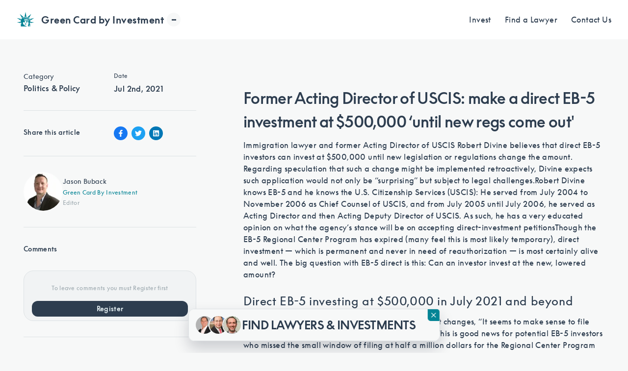

--- FILE ---
content_type: text/html; charset=utf-8
request_url: https://greencardbyinvestment.com/article/former-uscis-head-500000-direct-investments-acceptable
body_size: 21439
content:
<!DOCTYPE html><html lang="en" class="__variable_c8bd86"><head><meta charSet="utf-8"/><meta name="viewport" content="width=device-width, initial-scale=1"/><link rel="preload" href="/_next/static/media/334e2af6894a1ab1-s.p.woff2" as="font" crossorigin="" type="font/woff2"/><link rel="preload" href="/_next/static/media/42719fa8bf90bc7f-s.p.woff2" as="font" crossorigin="" type="font/woff2"/><link rel="preload" href="/_next/static/media/5c149b65771f2153-s.p.woff2" as="font" crossorigin="" type="font/woff2"/><link rel="preload" href="/_next/static/media/7fe601e8ae35a241-s.p.woff2" as="font" crossorigin="" type="font/woff2"/><link rel="preload" href="/_next/static/media/ffded24f09c05365-s.p.woff2" as="font" crossorigin="" type="font/woff2"/><link rel="preload" as="image" imageSrcSet="/_next/image?url=https%3A%2F%2Fstorage.googleapis.com%2Feb5-gcbi-storage%2Fupload%2F60ef4680c0c88.jpg&amp;w=16&amp;q=75 16w, /_next/image?url=https%3A%2F%2Fstorage.googleapis.com%2Feb5-gcbi-storage%2Fupload%2F60ef4680c0c88.jpg&amp;w=32&amp;q=75 32w, /_next/image?url=https%3A%2F%2Fstorage.googleapis.com%2Feb5-gcbi-storage%2Fupload%2F60ef4680c0c88.jpg&amp;w=48&amp;q=75 48w, /_next/image?url=https%3A%2F%2Fstorage.googleapis.com%2Feb5-gcbi-storage%2Fupload%2F60ef4680c0c88.jpg&amp;w=64&amp;q=75 64w, /_next/image?url=https%3A%2F%2Fstorage.googleapis.com%2Feb5-gcbi-storage%2Fupload%2F60ef4680c0c88.jpg&amp;w=96&amp;q=75 96w, /_next/image?url=https%3A%2F%2Fstorage.googleapis.com%2Feb5-gcbi-storage%2Fupload%2F60ef4680c0c88.jpg&amp;w=128&amp;q=75 128w, /_next/image?url=https%3A%2F%2Fstorage.googleapis.com%2Feb5-gcbi-storage%2Fupload%2F60ef4680c0c88.jpg&amp;w=256&amp;q=75 256w, /_next/image?url=https%3A%2F%2Fstorage.googleapis.com%2Feb5-gcbi-storage%2Fupload%2F60ef4680c0c88.jpg&amp;w=384&amp;q=75 384w, /_next/image?url=https%3A%2F%2Fstorage.googleapis.com%2Feb5-gcbi-storage%2Fupload%2F60ef4680c0c88.jpg&amp;w=640&amp;q=75 640w, /_next/image?url=https%3A%2F%2Fstorage.googleapis.com%2Feb5-gcbi-storage%2Fupload%2F60ef4680c0c88.jpg&amp;w=750&amp;q=75 750w, /_next/image?url=https%3A%2F%2Fstorage.googleapis.com%2Feb5-gcbi-storage%2Fupload%2F60ef4680c0c88.jpg&amp;w=828&amp;q=75 828w, /_next/image?url=https%3A%2F%2Fstorage.googleapis.com%2Feb5-gcbi-storage%2Fupload%2F60ef4680c0c88.jpg&amp;w=1080&amp;q=75 1080w, /_next/image?url=https%3A%2F%2Fstorage.googleapis.com%2Feb5-gcbi-storage%2Fupload%2F60ef4680c0c88.jpg&amp;w=1200&amp;q=75 1200w, /_next/image?url=https%3A%2F%2Fstorage.googleapis.com%2Feb5-gcbi-storage%2Fupload%2F60ef4680c0c88.jpg&amp;w=1920&amp;q=75 1920w, /_next/image?url=https%3A%2F%2Fstorage.googleapis.com%2Feb5-gcbi-storage%2Fupload%2F60ef4680c0c88.jpg&amp;w=2048&amp;q=75 2048w, /_next/image?url=https%3A%2F%2Fstorage.googleapis.com%2Feb5-gcbi-storage%2Fupload%2F60ef4680c0c88.jpg&amp;w=3840&amp;q=75 3840w" imageSizes="(max-width: 640px) 640px, (max-width: 768px) 768px, (max-width: 1024px) 1024px, (max-width: 1280px) 1280px, (max-width: 1536px) 1536px, 1920px" fetchPriority="high"/><link rel="stylesheet" href="/_next/static/css/90881c23d2070522.css" data-precedence="next"/><link rel="stylesheet" href="/_next/static/css/7a1d0c9035fd5fa5.css" data-precedence="next"/><link rel="preload" as="script" fetchPriority="low" href="/_next/static/chunks/webpack-58f4ee75ff3cb640.js"/><script src="/_next/static/chunks/d4d8ac07-ef209d73971f840e.js" async=""></script><script src="/_next/static/chunks/5275-9a1f0d93d171d234.js" async=""></script><script src="/_next/static/chunks/main-app-44d3056fc1b4efd0.js" async=""></script><script src="/_next/static/chunks/6059-0ba60bdd61068970.js" async=""></script><script src="/_next/static/chunks/app/(main)/article/%5Bslug%5D/not-found-05dd7159ce3ecc6c.js" async=""></script><script src="/_next/static/chunks/app/layout-a7f62039d3faefcb.js" async=""></script><script src="/_next/static/chunks/b30cf794-218c6345c6891520.js" async=""></script><script src="/_next/static/chunks/7953-b0cd98012638b729.js" async=""></script><script src="/_next/static/chunks/5012-19ee2fa7ddb9e007.js" async=""></script><script src="/_next/static/chunks/1873-b51cd099053cf9a3.js" async=""></script><script src="/_next/static/chunks/9508-d70ecd0c73facffb.js" async=""></script><script src="/_next/static/chunks/8094-643073723142254d.js" async=""></script><script src="/_next/static/chunks/7434-71d14bd44accc822.js" async=""></script><script src="/_next/static/chunks/6038-c7c30daa4bb322e7.js" async=""></script><script src="/_next/static/chunks/app/(main)/article/%5Bslug%5D/page-4aa266f79a139291.js" async=""></script><script src="/_next/static/chunks/8688-ab6f5705fe00a351.js" async=""></script><script src="/_next/static/chunks/9223-115b0930a865322b.js" async=""></script><script src="/_next/static/chunks/6179-6eb63d3286dc30f7.js" async=""></script><script src="/_next/static/chunks/9244-6ebdfaf76876404f.js" async=""></script><script src="/_next/static/chunks/app/(main)/layout-f4d8d60ce7c7ea38.js" async=""></script><link rel="preload" href="https://www.googletagmanager.com/gtm.js?id=GTM-WFSMK75Q" as="script"/><link rel="apple-touch-icon" sizes="180x180" href="/apple-touch-icon.png"/><link rel="icon" type="image/png" sizes="32x32" href="/favicon-32x32.png"/><link rel="icon" type="image/png" sizes="16x16" href="/favicon-16x16.png"/><link rel="manifest" href="/site.webmanifest"/><link rel="mask-icon" href="/safari-pinned-tab.svg" color="#028090"/><meta name="msapplication-TileColor" content="#028090"/><meta name="theme-color" content="#028090"/><title>Former USCIS head: $500,000 EB-5 investments acceptable now</title><meta name="description" content="EB-5 lawyer &amp; former Acting Director of USCIS Robert Divine believes direct investors can invest at $500,000 until new regulations come out."/><link rel="author" href="https://greencardbyinvestment.com/eb-5-news/author/jason-buback"/><meta name="author" content="Jason Buback"/><meta name="keywords" content="EB-5,Immigration,Green card,Investments,Lawyers,News"/><link rel="canonical" href="https://greencardbyinvestment.com/article/former-uscis-head-500000-direct-investments-acceptable"/><meta property="og:title" content="Former USCIS head: $500,000 EB-5 investments acceptable now"/><meta property="og:description" content="EB-5 lawyer &amp; former Acting Director of USCIS Robert Divine believes direct investors can invest at $500,000 until new regulations come out."/><meta property="og:image" content="https://storage.googleapis.com/eb5-gcbi-storage/upload/60ef4680c0c88.jpg"/><meta name="twitter:card" content="summary_large_image"/><meta name="twitter:title" content="Former USCIS head: $500,000 EB-5 investments acceptable now"/><meta name="twitter:description" content="EB-5 lawyer &amp; former Acting Director of USCIS Robert Divine believes direct investors can invest at $500,000 until new regulations come out."/><meta name="twitter:image" content="https://storage.googleapis.com/eb5-gcbi-storage/upload/60ef4680c0c88.jpg"/><meta name="next-size-adjust"/><noscript><img
            height="1"
            width="1"
            style="display:none"
            src="https://www.facebook.com/tr?id=1572037613649990&ev=PageView&noscript=1"
          /></noscript><script src="/_next/static/chunks/polyfills-78c92fac7aa8fdd8.js" noModule=""></script></head><body class="font-supreme bg-gray-1 text-blue-1 font-normal"><!--$--><div class="border-border-2 fixed bottom-4 left-4 z-[999] overflow-hidden rounded-xl rounded-tr-md border shadow-[0px_15px_30px_rgba(23,32,48,0.2)] md:bottom-6 md:left-1/2 md:-translate-x-1/2 false" style="bottom:24px"><div class="relative h-fit w-fit"><button class="bg-background-4 pe-12 flex h-16 items-center justify-center gap-4 p-3 text-left md:gap-6"><div class="flex items-center justify-center -space-x-3"><div class="border-background-4 relative aspect-square h-10 w-10 overflow-hidden rounded-full border-2"><img alt="Mitch Wexler" loading="lazy" decoding="async" data-nimg="fill" class="object-cover" style="position:absolute;height:100%;width:100%;left:0;top:0;right:0;bottom:0;color:transparent" sizes="80px" srcSet="/_next/image?url=https%3A%2F%2Fstorage.googleapis.com%2Feb5-gcbi-storage%2F1726676942298-Screenshot20240919at12.20.04AM.png&amp;w=16&amp;q=75 16w, /_next/image?url=https%3A%2F%2Fstorage.googleapis.com%2Feb5-gcbi-storage%2F1726676942298-Screenshot20240919at12.20.04AM.png&amp;w=32&amp;q=75 32w, /_next/image?url=https%3A%2F%2Fstorage.googleapis.com%2Feb5-gcbi-storage%2F1726676942298-Screenshot20240919at12.20.04AM.png&amp;w=48&amp;q=75 48w, /_next/image?url=https%3A%2F%2Fstorage.googleapis.com%2Feb5-gcbi-storage%2F1726676942298-Screenshot20240919at12.20.04AM.png&amp;w=64&amp;q=75 64w, /_next/image?url=https%3A%2F%2Fstorage.googleapis.com%2Feb5-gcbi-storage%2F1726676942298-Screenshot20240919at12.20.04AM.png&amp;w=96&amp;q=75 96w, /_next/image?url=https%3A%2F%2Fstorage.googleapis.com%2Feb5-gcbi-storage%2F1726676942298-Screenshot20240919at12.20.04AM.png&amp;w=128&amp;q=75 128w, /_next/image?url=https%3A%2F%2Fstorage.googleapis.com%2Feb5-gcbi-storage%2F1726676942298-Screenshot20240919at12.20.04AM.png&amp;w=256&amp;q=75 256w, /_next/image?url=https%3A%2F%2Fstorage.googleapis.com%2Feb5-gcbi-storage%2F1726676942298-Screenshot20240919at12.20.04AM.png&amp;w=384&amp;q=75 384w, /_next/image?url=https%3A%2F%2Fstorage.googleapis.com%2Feb5-gcbi-storage%2F1726676942298-Screenshot20240919at12.20.04AM.png&amp;w=640&amp;q=75 640w, /_next/image?url=https%3A%2F%2Fstorage.googleapis.com%2Feb5-gcbi-storage%2F1726676942298-Screenshot20240919at12.20.04AM.png&amp;w=750&amp;q=75 750w, /_next/image?url=https%3A%2F%2Fstorage.googleapis.com%2Feb5-gcbi-storage%2F1726676942298-Screenshot20240919at12.20.04AM.png&amp;w=828&amp;q=75 828w, /_next/image?url=https%3A%2F%2Fstorage.googleapis.com%2Feb5-gcbi-storage%2F1726676942298-Screenshot20240919at12.20.04AM.png&amp;w=1080&amp;q=75 1080w, /_next/image?url=https%3A%2F%2Fstorage.googleapis.com%2Feb5-gcbi-storage%2F1726676942298-Screenshot20240919at12.20.04AM.png&amp;w=1200&amp;q=75 1200w, /_next/image?url=https%3A%2F%2Fstorage.googleapis.com%2Feb5-gcbi-storage%2F1726676942298-Screenshot20240919at12.20.04AM.png&amp;w=1920&amp;q=75 1920w, /_next/image?url=https%3A%2F%2Fstorage.googleapis.com%2Feb5-gcbi-storage%2F1726676942298-Screenshot20240919at12.20.04AM.png&amp;w=2048&amp;q=75 2048w, /_next/image?url=https%3A%2F%2Fstorage.googleapis.com%2Feb5-gcbi-storage%2F1726676942298-Screenshot20240919at12.20.04AM.png&amp;w=3840&amp;q=75 3840w" src="/_next/image?url=https%3A%2F%2Fstorage.googleapis.com%2Feb5-gcbi-storage%2F1726676942298-Screenshot20240919at12.20.04AM.png&amp;w=3840&amp;q=75"/></div><div class="border-background-4 relative aspect-square h-10 w-10 overflow-hidden rounded-full border-2"><img alt="Rogelio J. Carrasquillo " loading="lazy" decoding="async" data-nimg="fill" class="object-cover" style="position:absolute;height:100%;width:100%;left:0;top:0;right:0;bottom:0;color:transparent" sizes="80px" srcSet="/_next/image?url=https%3A%2F%2Fstorage.googleapis.com%2Feb5-gcbi-storage%2Fupload%2F1668767949925-RogelioRoyCarrasquillo.jpg&amp;w=16&amp;q=75 16w, /_next/image?url=https%3A%2F%2Fstorage.googleapis.com%2Feb5-gcbi-storage%2Fupload%2F1668767949925-RogelioRoyCarrasquillo.jpg&amp;w=32&amp;q=75 32w, /_next/image?url=https%3A%2F%2Fstorage.googleapis.com%2Feb5-gcbi-storage%2Fupload%2F1668767949925-RogelioRoyCarrasquillo.jpg&amp;w=48&amp;q=75 48w, /_next/image?url=https%3A%2F%2Fstorage.googleapis.com%2Feb5-gcbi-storage%2Fupload%2F1668767949925-RogelioRoyCarrasquillo.jpg&amp;w=64&amp;q=75 64w, /_next/image?url=https%3A%2F%2Fstorage.googleapis.com%2Feb5-gcbi-storage%2Fupload%2F1668767949925-RogelioRoyCarrasquillo.jpg&amp;w=96&amp;q=75 96w, /_next/image?url=https%3A%2F%2Fstorage.googleapis.com%2Feb5-gcbi-storage%2Fupload%2F1668767949925-RogelioRoyCarrasquillo.jpg&amp;w=128&amp;q=75 128w, /_next/image?url=https%3A%2F%2Fstorage.googleapis.com%2Feb5-gcbi-storage%2Fupload%2F1668767949925-RogelioRoyCarrasquillo.jpg&amp;w=256&amp;q=75 256w, /_next/image?url=https%3A%2F%2Fstorage.googleapis.com%2Feb5-gcbi-storage%2Fupload%2F1668767949925-RogelioRoyCarrasquillo.jpg&amp;w=384&amp;q=75 384w, /_next/image?url=https%3A%2F%2Fstorage.googleapis.com%2Feb5-gcbi-storage%2Fupload%2F1668767949925-RogelioRoyCarrasquillo.jpg&amp;w=640&amp;q=75 640w, /_next/image?url=https%3A%2F%2Fstorage.googleapis.com%2Feb5-gcbi-storage%2Fupload%2F1668767949925-RogelioRoyCarrasquillo.jpg&amp;w=750&amp;q=75 750w, /_next/image?url=https%3A%2F%2Fstorage.googleapis.com%2Feb5-gcbi-storage%2Fupload%2F1668767949925-RogelioRoyCarrasquillo.jpg&amp;w=828&amp;q=75 828w, /_next/image?url=https%3A%2F%2Fstorage.googleapis.com%2Feb5-gcbi-storage%2Fupload%2F1668767949925-RogelioRoyCarrasquillo.jpg&amp;w=1080&amp;q=75 1080w, /_next/image?url=https%3A%2F%2Fstorage.googleapis.com%2Feb5-gcbi-storage%2Fupload%2F1668767949925-RogelioRoyCarrasquillo.jpg&amp;w=1200&amp;q=75 1200w, /_next/image?url=https%3A%2F%2Fstorage.googleapis.com%2Feb5-gcbi-storage%2Fupload%2F1668767949925-RogelioRoyCarrasquillo.jpg&amp;w=1920&amp;q=75 1920w, /_next/image?url=https%3A%2F%2Fstorage.googleapis.com%2Feb5-gcbi-storage%2Fupload%2F1668767949925-RogelioRoyCarrasquillo.jpg&amp;w=2048&amp;q=75 2048w, /_next/image?url=https%3A%2F%2Fstorage.googleapis.com%2Feb5-gcbi-storage%2Fupload%2F1668767949925-RogelioRoyCarrasquillo.jpg&amp;w=3840&amp;q=75 3840w" src="/_next/image?url=https%3A%2F%2Fstorage.googleapis.com%2Feb5-gcbi-storage%2Fupload%2F1668767949925-RogelioRoyCarrasquillo.jpg&amp;w=3840&amp;q=75"/></div><div class="border-background-4 relative aspect-square h-10 w-10 overflow-hidden rounded-full border-2"><img alt="Joel Yanovich" loading="lazy" decoding="async" data-nimg="fill" class="object-cover" style="position:absolute;height:100%;width:100%;left:0;top:0;right:0;bottom:0;color:transparent" sizes="80px" srcSet="/_next/image?url=https%3A%2F%2Fstorage.googleapis.com%2Feb5-gcbi-storage%2F1678461957901-Headshot1.png&amp;w=16&amp;q=75 16w, /_next/image?url=https%3A%2F%2Fstorage.googleapis.com%2Feb5-gcbi-storage%2F1678461957901-Headshot1.png&amp;w=32&amp;q=75 32w, /_next/image?url=https%3A%2F%2Fstorage.googleapis.com%2Feb5-gcbi-storage%2F1678461957901-Headshot1.png&amp;w=48&amp;q=75 48w, /_next/image?url=https%3A%2F%2Fstorage.googleapis.com%2Feb5-gcbi-storage%2F1678461957901-Headshot1.png&amp;w=64&amp;q=75 64w, /_next/image?url=https%3A%2F%2Fstorage.googleapis.com%2Feb5-gcbi-storage%2F1678461957901-Headshot1.png&amp;w=96&amp;q=75 96w, /_next/image?url=https%3A%2F%2Fstorage.googleapis.com%2Feb5-gcbi-storage%2F1678461957901-Headshot1.png&amp;w=128&amp;q=75 128w, /_next/image?url=https%3A%2F%2Fstorage.googleapis.com%2Feb5-gcbi-storage%2F1678461957901-Headshot1.png&amp;w=256&amp;q=75 256w, /_next/image?url=https%3A%2F%2Fstorage.googleapis.com%2Feb5-gcbi-storage%2F1678461957901-Headshot1.png&amp;w=384&amp;q=75 384w, /_next/image?url=https%3A%2F%2Fstorage.googleapis.com%2Feb5-gcbi-storage%2F1678461957901-Headshot1.png&amp;w=640&amp;q=75 640w, /_next/image?url=https%3A%2F%2Fstorage.googleapis.com%2Feb5-gcbi-storage%2F1678461957901-Headshot1.png&amp;w=750&amp;q=75 750w, /_next/image?url=https%3A%2F%2Fstorage.googleapis.com%2Feb5-gcbi-storage%2F1678461957901-Headshot1.png&amp;w=828&amp;q=75 828w, /_next/image?url=https%3A%2F%2Fstorage.googleapis.com%2Feb5-gcbi-storage%2F1678461957901-Headshot1.png&amp;w=1080&amp;q=75 1080w, /_next/image?url=https%3A%2F%2Fstorage.googleapis.com%2Feb5-gcbi-storage%2F1678461957901-Headshot1.png&amp;w=1200&amp;q=75 1200w, /_next/image?url=https%3A%2F%2Fstorage.googleapis.com%2Feb5-gcbi-storage%2F1678461957901-Headshot1.png&amp;w=1920&amp;q=75 1920w, /_next/image?url=https%3A%2F%2Fstorage.googleapis.com%2Feb5-gcbi-storage%2F1678461957901-Headshot1.png&amp;w=2048&amp;q=75 2048w, /_next/image?url=https%3A%2F%2Fstorage.googleapis.com%2Feb5-gcbi-storage%2F1678461957901-Headshot1.png&amp;w=3840&amp;q=75 3840w" src="/_next/image?url=https%3A%2F%2Fstorage.googleapis.com%2Feb5-gcbi-storage%2F1678461957901-Headshot1.png&amp;w=3840&amp;q=75"/></div></div><span class="text-text-3 w-fit whitespace-nowrap text-xs font-bold uppercase tracking-widest md:text-xl">Find Lawyers &amp; <br class=" md:hidden"/>Investments</span></button><button class="bg-accent-2 text-background-3 absolute right-0 top-0 flex aspect-square h-6 w-6 shrink-0 items-center justify-center rounded-bl-md"><svg xmlns="http://www.w3.org/2000/svg" width="16" height="16" viewBox="0 0 24 24" fill="none" stroke="currentColor" stroke-width="2" stroke-linecap="round" stroke-linejoin="round" class="lucide lucide-x"><path d="M18 6 6 18"></path><path d="m6 6 12 12"></path></svg></button></div></div><!--/$--><div class="fixed inset-x-0 top-0 z-40 bg-background"><header class="mx-auto bg-background max-w-screen-2xl"><div class="flex items-center justify-between h-20 px-5 2xl:px-0"><div class="flex items-center justify-center gap-2.5"><a class="flex items-center gap-2.5 lg:gap-3" href="/"><svg width="64" height="40" viewBox="0 0 64 40" fill="none" class="h-8"><path fill-rule="evenodd" clip-rule="evenodd" d="M43.8677 35.6129V37.5H42.6159V32.9688C42.6159 32.9261 42.6008 32.8846 42.5729 32.8504C42.545 32.8161 42.5057 32.7909 42.4609 32.7784C42.416 32.7659 42.368 32.7668 42.3237 32.7809C42.2795 32.7951 42.2414 32.8218 42.215 32.8571C41.9538 33.2057 41.8141 33.6177 41.8142 34.0395V37.4991H40.8442V34.9641C40.8433 34.9259 40.8298 34.8889 40.8053 34.8578C40.7809 34.8267 40.7466 34.8031 40.7071 34.7901C40.6676 34.7771 40.6247 34.7753 40.584 34.7848C40.5433 34.7944 40.5068 34.815 40.4792 34.8438C40.2436 35.0967 40.1143 35.4173 40.1143 35.7487V37.4991H38.2829V35.5424C38.2829 33.0057 39.5196 32.0897 39.7002 31.2948C40.4291 25.8312 37.1758 23.8444 36.5065 23.3924C33.1095 21.752 30.0756 21.8036 27.4047 23.5471L30.7232 23.9966C30.7585 24.0013 30.7916 24.0149 30.8188 24.0358C30.846 24.0568 30.8662 24.0843 30.8771 24.1151C30.888 24.146 30.8892 24.179 30.8806 24.2104C30.8719 24.2419 30.8538 24.2705 30.8281 24.293C30.7461 24.3663 30.6884 24.459 30.6616 24.5607C30.6349 24.6624 30.6402 24.7688 30.6769 24.8679L30.9548 25.6172C31.0059 25.7552 31.0251 25.9013 31.0114 26.0463C30.9977 26.1914 30.9512 26.3323 30.8749 26.4603C30.7986 26.5884 30.6942 26.7007 30.568 26.7904C30.4419 26.8802 30.2968 26.9453 30.1417 26.9818L29.6388 27.0996L26.9244 27.6581L28.3586 26.6905C28.4078 26.6575 28.4457 26.6124 28.4677 26.5605C28.4897 26.5086 28.4949 26.4521 28.4828 26.3976C28.4707 26.3431 28.4417 26.2929 28.3993 26.2529C28.3569 26.2128 28.3027 26.1846 28.2433 26.1715C27.8158 26.0759 27.3643 26.1315 26.9802 26.327L26.5207 26.5608C26.1997 26.7241 25.9325 26.9624 25.7465 27.2509C25.5605 27.5394 25.4626 27.8677 25.4627 28.2021V28.6558C25.4627 29.6714 25.7861 30.6653 26.394 31.5174L27.1815 32.6216C28.0767 33.8759 29.403 34.8261 30.9539 35.3242L31.7329 35.5751C33.1187 36.0206 34.4145 36.67 35.5686 37.4974H35.5591L20.1389 37.4931L19.9697 35.6017L20.0208 31.55C20.4216 31.1496 20.8282 30.7887 21.2385 30.4673L21.8105 30.023C20.39 28.2736 19.6227 26.157 19.6208 23.9828C19.6208 18.1136 25.1592 13.3478 32.0014 13.3478C38.8436 13.3478 44.383 18.1136 44.383 23.9828C44.383 26.1294 43.6398 28.1797 42.2784 29.9156L42.7974 30.4784L42.7993 30.4759L43.8677 31.55V35.6129ZM20.137 28.905L10.1361 26.8976C14.9229 26.2128 17.8718 25.802 18.9827 25.6662C19.1774 26.7971 19.5679 27.8867 20.137 28.905ZM19.0971 21.7365L10 15.8922L20.554 18.3783C19.8663 19.4164 19.3745 20.5513 19.0971 21.7365ZM22.9441 15.7496L17.4539 5.56057C22.7295 10.0471 25.8627 12.7059 26.8544 13.5351C25.4185 14.0603 24.0957 14.8097 22.9441 15.7496ZM29.5187 12.8373L32.0033 0.5C33.3695 7.51726 34.1712 11.6257 34.4066 12.8245C32.7892 12.567 31.1344 12.5714 29.5187 12.8373ZM37.2014 13.5549L46.5953 5.56057C43.5557 11.1187 41.7017 14.5079 41.0323 15.7264C39.9012 14.8089 38.6055 14.0745 37.2014 13.5549ZM43.4583 18.3877L54 15.9936C49.1121 19.0614 46.081 20.9691 44.9048 21.7168C44.6275 20.5423 44.1387 19.4175 43.4583 18.3877ZM45.0192 25.6851L53.8884 27.0188L43.8819 28.8784C44.4397 27.8738 44.8245 26.7997 45.0192 25.6851ZM26.3883 17.2019C26.6417 17.1451 26.8922 17.0927 27.1418 17.0437L26.7712 15.4514L25.9326 15.9189L26.3883 17.2019ZM28.4068 16.8323C28.6886 16.792 28.9675 16.7576 29.2436 16.7292L29.0006 14.7442L28.0268 15.0192L28.4068 16.8323ZM30.4774 16.6399C30.7742 16.627 31.0673 16.6218 31.3566 16.6235V14.4348H30.3166L30.4774 16.6399ZM32.6358 16.6794C32.961 16.7069 33.2806 16.7438 33.5945 16.7911L33.8101 14.4348H32.6358V16.6794ZM34.7394 17.0094C35.0372 17.0798 35.3294 17.1589 35.6168 17.2491L36.0725 14.9203L34.9039 14.5663L34.7394 17.0094ZM36.532 17.5739C36.809 17.6857 37.0803 17.806 37.346 17.9366L38.0485 15.8785L37.1144 15.4514L36.532 17.5739ZM38.3 18.4625C38.5609 18.6232 38.8171 18.795 39.0667 18.9764L40.0386 17.2302L39.1102 16.572L38.3 18.4625ZM39.8618 19.6097C40.0916 19.8099 40.3157 20.0196 40.5331 20.2387L41.4001 18.9257L40.657 18.0131L39.8618 19.6097ZM41.2044 20.9683C41.3972 21.1951 41.5844 21.4306 41.7669 21.6755L42.5923 20.8368L42.0496 19.8314L41.2044 20.9683ZM42.3172 22.4635C42.4694 22.6981 42.6187 22.9396 42.7625 23.1888L43.0678 22.9447L42.8693 21.9075L42.3172 22.4635ZM30.1654 32.3217H33.5595C33.1586 32.5185 32.5933 32.6165 31.8624 32.6165C31.1326 32.6165 30.5672 32.5185 30.1654 32.3217ZM28.2679 20.1691L28.3756 20.2344C28.8484 20.5223 29.4156 20.6546 29.9829 20.6074C35.7908 20.1313 39.6642 22.1103 41.6024 26.5436C39.9346 19.6655 35.5327 17.2629 28.3974 19.3338C28.3051 19.3607 28.223 19.4107 28.1605 19.478C28.0981 19.5453 28.0577 19.6273 28.0442 19.7145C28.0307 19.8018 28.0445 19.8907 28.0841 19.9711C28.1236 20.0515 28.1873 20.1201 28.2679 20.1691ZM29.1036 32.1816C29.5813 31.854 30.1261 31.6162 30.7062 31.4821L30.9009 31.4366C31.6059 31.2738 32.3442 31.2723 33.0499 31.4323L33.3515 31.501C33.8874 31.6224 34.3849 31.8554 34.8047 32.1816H29.1036ZM33.4933 24.0481H34.9815C35.4854 24.0481 35.9628 24.2569 36.2767 24.6153L38.2839 26.9011L36.9584 26.3202C36.636 26.1794 36.2722 26.1372 35.9212 26.1999C35.5033 26.2738 35.2273 26.3116 35.093 26.3116C35.9023 26.8401 36.5868 27.2886 37.1475 27.6573L34.313 27.2792L33.7429 27.2036C33.5775 27.1815 33.4262 27.1061 33.3169 26.991C33.2075 26.876 33.1473 26.7291 33.1473 26.5771C33.1473 26.2179 33.2409 25.8639 33.4196 25.5425L33.7694 24.9152C33.8621 24.7708 33.8621 24.6608 33.7694 24.586C33.6473 24.4938 33.5221 24.405 33.3941 24.3197C33.3659 24.3008 33.345 24.2744 33.3344 24.2441C33.3238 24.2138 33.324 24.1812 33.335 24.1511C33.3461 24.1209 33.3673 24.0947 33.3958 24.0762C33.4242 24.0577 33.4584 24.0479 33.4933 24.0481ZM32.5763 29.8142C32.7644 29.5194 32.892 27.7862 33.0584 27.5387C33.1851 28.4109 33.1851 29.2659 33.5179 29.7016C33.8507 30.1382 34.3906 30.6881 33.8167 30.7723C33.2437 30.8574 32.8618 31.0198 31.9163 30.9915C30.9709 30.9622 30.2883 30.8299 29.9555 30.6563C29.6227 30.4845 30.7118 29.8477 31.0758 29.9396C31.7849 30.0342 32.39 30.1098 32.5772 29.815L32.5763 29.8142Z" fill="#048495"></path></svg><span class="text-sm font-bold text-text whitespace-nowrap lg:text-lg">Green Card by Investment</span></a><button class="aspect-square h-10 w-10 items-center justify-center overflow-hidden hidden lg:flex"><div class="flex aspect-square h-7 w-7 items-center justify-center gap-0.5 rounded-full transition-opacity duration-300 ease-in-out hover:opacity-70 bg-background-2"><div class="aspect-square h-[3px] w-[3px] overflow-hidden rounded-full duration-300 ease-in-out order-1 bg-text scale-100"></div><div class="aspect-square h-[3px] w-[3px] overflow-hidden rounded-full duration-300 ease-in-out order-3 bg-text scale-100"></div><div class="order-2 overflow-hidden rounded-full duration-300 ease-in-out bg-text h-[3px] w-[3px]"></div></div></button></div><div class="flex items-center"><div class="hidden lg:flex lg:items-center"><a href="https://eb5marketplace.com" target="_blank" class="text-blue-1 inline-flex h-10 items-center gap-1.5 rounded-[10px] px-3.5 transition-colors duration-200 ease-out"><span class="whitespace-nowrap">Invest</span></a><a class="text-blue-1 inline-flex h-10 items-center gap-1.5 rounded-[10px] px-3.5 transition-colors duration-200 ease-out" href="/eb-5-lawyers"><span class="whitespace-nowrap">Find a Lawyer</span></a><button class="text-blue-1 inline-flex h-10 items-center gap-1.5 rounded-[10px] px-3.5 transition-colors duration-200 ease-out" type="button" aria-haspopup="dialog" aria-expanded="false" aria-controls="radix-:R3cjfjja:" data-state="closed"><span class="whitespace-nowrap">Contact Us</span></button></div><div class="flex items-center gap-3 lg:gap-7"><button class="lg:hidden"><div class="flex h-10 w-10 items-center justify-center" aria-label="Open Navigation"><div class="relative block h-4 w-5 shrink-0"><span class="bg-text absolute inset-x-0 block h-0.5 origin-center rounded-full transition-all top-0 rotate-0"></span><span class="bg-text absolute inset-x-0 top-1/2 block h-0.5 -translate-y-1/2 rounded-full transition-opacity false"></span><span class="bg-text absolute inset-x-0 block h-0.5 origin-center rounded-full transition-all bottom-0 rotate-0"></span></div></div></button></div></div></div></header><div class="bg-background overflow-hidden md:top-24 md:right-5 md:w-96 md:rounded-[20px] lg:absolute" style="height:0px;opacity:0.5"><div class="mx-auto flex max-h-[calc(100vh-5rem)] max-w-screen-2xl flex-col gap-4 overflow-y-auto px-5 pb-6 md:max-h-[calc(100vh-7rem)] md:pt-5 2xl:px-12"><nav class="flex flex-col gap-4"><a href="https://eb5marketplace.com" target="_blank" class="xl:bg-background-2 xl:hover:bg-border flex flex-col justify-between gap-2 transition-colors xl:min-h-[192px] xl:gap-5 xl:rounded-[20px] xl:px-8 xl:py-7"><span class="flex items-center justify-between gap-4"><span class="text-blue-1 text-sm font-bold xl:text-lg">Find an Investment</span><svg xmlns="http://www.w3.org/2000/svg" width="24" height="24" viewBox="0 0 24 24" fill="none" stroke="currentColor" stroke-width="2" stroke-linecap="round" stroke-linejoin="round" class="text-accent h-4 w-4 xl:h-6 xl:w-6"><path d="M5 12h14"></path><path d="m12 5 7 7-7 7"></path></svg></span><span class="text-text-2 text-xs font-normal xl:text-base">Review EB-5 projects with full due diligence</span></a><a class="xl:bg-background-2 xl:hover:bg-border flex flex-col justify-between gap-2 transition-colors xl:min-h-[192px] xl:gap-5 xl:rounded-[20px] xl:px-8 xl:py-7" href="/eb-5-lawyers"><span class="flex items-center justify-between gap-4"><span class="text-blue-1 text-sm font-bold xl:text-lg">Find a Lawyer</span><svg xmlns="http://www.w3.org/2000/svg" width="24" height="24" viewBox="0 0 24 24" fill="none" stroke="currentColor" stroke-width="2" stroke-linecap="round" stroke-linejoin="round" class="text-accent h-4 w-4 xl:h-6 xl:w-6"><path d="M5 12h14"></path><path d="m12 5 7 7-7 7"></path></svg></span><span class="text-text-2 text-xs font-normal xl:text-base">EB-5 lawyers guide you through the immigration process</span></a><button class="bg-accent text-background inline-flex h-14 w-full items-center justify-center rounded-xl px-4" type="button" aria-haspopup="dialog" aria-expanded="false" aria-controls="radix-:Rsrfjja:" data-state="closed"><span>Contact Us</span></button></nav></div></div><div class="overflow-hidden bg-background" style="height:0px"><div class="mx-auto grid max-w-screen-2xl grid-cols-1 gap-5 px-5 pb-4 sm:grid-cols-2 lg:grid-cols-3 lg:pt-9 lg:pb-16 2xl:px-0"></div></div></div><button class="fixed top-1/2 -right-8 z-50 flex -translate-y-1/2 -rotate-90 rounded-t-lg px-4 py-2 transition-transform duration-500 md:hidden translate-x-20 bg-teal-4 text-gray-1" type="button" aria-haspopup="dialog" aria-expanded="false" aria-controls="radix-:R4fjja:" data-state="closed">Talk to us</button><div class="pt-20"><div class="px-sideSm md:px-side"><div class="mx-auto max-w-screen-2xl py-8 sm:py-16"><div class="mb-12 flex flex-col-reverse gap-8 md:grid md:grid-cols-[22rem,1fr] lg:gap-24"><div class="w-full space-y-8"><div class="grid grid-cols-2 gap-4"><div class=""><p class="text-sm" id="category">Category</p><a class="font-medium text-green-700" aria-labelledby="category" href="/eb-5-news/politics-and-policy">Politics &amp; Policy</a></div><div class=""><p class="pb-1 text-xs" id="date">Date</p><p class="font-medium text-green-700" aria-labelledby="date">Jul 2nd, 2021</p></div></div><div class="border-gray-4 grid grid-cols-2 gap-4 border-t pt-8"><h6 class="text-sm font-medium">Share this article</h6><div class="inline-flex space-x-2"><a href="https://www.facebook.com/sharer/sharer.php?u=https://greencardbyinvestment.com/article/former-uscis-head-500000-direct-investments-acceptable" target="_blank" rel="noopener noreferrer" aria-label="Facebook Share" class="grid h-7 w-7 place-items-center rounded-full bg-[#1778F2] text-white"><svg stroke="currentColor" fill="currentColor" stroke-width="0" viewBox="0 0 320 512" color="#fff" style="color:#fff" height="14px" width="14px" xmlns="http://www.w3.org/2000/svg"><path d="M279.14 288l14.22-92.66h-88.91v-60.13c0-25.35 12.42-50.06 52.24-50.06h40.42V6.26S260.43 0 225.36 0c-73.22 0-121.08 44.38-121.08 124.72v70.62H22.89V288h81.39v224h100.17V288z"></path></svg></a><a href="https://twitter.com/intent/tweet?url=https://greencardbyinvestment.com/article/former-uscis-head-500000-direct-investments-acceptable" target="_blank" rel="noopener noreferrer" aria-label="Twitter Share" class="grid h-7 w-7 place-items-center rounded-full bg-[#1DA1F2] text-white"><svg stroke="currentColor" fill="currentColor" stroke-width="0" viewBox="0 0 512 512" color="#fff" style="color:#fff" height="14px" width="14px" xmlns="http://www.w3.org/2000/svg"><path d="M459.37 151.716c.325 4.548.325 9.097.325 13.645 0 138.72-105.583 298.558-298.558 298.558-59.452 0-114.68-17.219-161.137-47.106 8.447.974 16.568 1.299 25.34 1.299 49.055 0 94.213-16.568 130.274-44.832-46.132-.975-84.792-31.188-98.112-72.772 6.498.974 12.995 1.624 19.818 1.624 9.421 0 18.843-1.3 27.614-3.573-48.081-9.747-84.143-51.98-84.143-102.985v-1.299c13.969 7.797 30.214 12.67 47.431 13.319-28.264-18.843-46.781-51.005-46.781-87.391 0-19.492 5.197-37.36 14.294-52.954 51.655 63.675 129.3 105.258 216.365 109.807-1.624-7.797-2.599-15.918-2.599-24.04 0-57.828 46.782-104.934 104.934-104.934 30.213 0 57.502 12.67 76.67 33.137 23.715-4.548 46.456-13.32 66.599-25.34-7.798 24.366-24.366 44.833-46.132 57.827 21.117-2.273 41.584-8.122 60.426-16.243-14.292 20.791-32.161 39.308-52.628 54.253z"></path></svg></a><a aria-label="Linkin Share" href="https://www.linkedin.com/sharing/share-offsite/?url=https://greencardbyinvestment.com/article/former-uscis-head-500000-direct-investments-acceptable" target="_blank" rel="noopener noreferrer" class="grid h-7 w-7 place-items-center rounded-full bg-[#0077B5] text-white"><svg stroke="currentColor" fill="currentColor" stroke-width="0" viewBox="0 0 448 512" color="#fff" style="color:#fff" height="14px" width="14px" xmlns="http://www.w3.org/2000/svg"><path d="M416 32H31.9C14.3 32 0 46.5 0 64.3v383.4C0 465.5 14.3 480 31.9 480H416c17.6 0 32-14.5 32-32.3V64.3c0-17.8-14.4-32.3-32-32.3zM135.4 416H69V202.2h66.5V416zm-33.2-243c-21.3 0-38.5-17.3-38.5-38.5S80.9 96 102.2 96c21.2 0 38.5 17.3 38.5 38.5 0 21.3-17.2 38.5-38.5 38.5zm282.1 243h-66.4V312c0-24.8-.5-56.7-34.5-56.7-34.6 0-39.9 27-39.9 54.9V416h-66.4V202.2h63.7v29.2h.9c8.9-16.8 30.6-34.5 62.9-34.5 67.2 0 79.7 44.3 79.7 101.9V416z"></path></svg></a></div></div><div class="border-gray-4 space-y-4 border-t pt-8"><a class="flex items-center gap-4" href="/eb-5-news/author/jason-buback"><div class="bg-gray-1 relative h-20 w-20 overflow-hidden rounded-full border border-white"><img alt="Profile" loading="lazy" decoding="async" data-nimg="fill" class="object-cover" style="position:absolute;height:100%;width:100%;left:0;top:0;right:0;bottom:0;color:transparent" sizes="80px" srcSet="/_next/image?url=https%3A%2F%2Fstorage.googleapis.com%2Feb5-gcbi-storage%2Fupload%2F60da3199adc1e.jpg&amp;w=16&amp;q=75 16w, /_next/image?url=https%3A%2F%2Fstorage.googleapis.com%2Feb5-gcbi-storage%2Fupload%2F60da3199adc1e.jpg&amp;w=32&amp;q=75 32w, /_next/image?url=https%3A%2F%2Fstorage.googleapis.com%2Feb5-gcbi-storage%2Fupload%2F60da3199adc1e.jpg&amp;w=48&amp;q=75 48w, /_next/image?url=https%3A%2F%2Fstorage.googleapis.com%2Feb5-gcbi-storage%2Fupload%2F60da3199adc1e.jpg&amp;w=64&amp;q=75 64w, /_next/image?url=https%3A%2F%2Fstorage.googleapis.com%2Feb5-gcbi-storage%2Fupload%2F60da3199adc1e.jpg&amp;w=96&amp;q=75 96w, /_next/image?url=https%3A%2F%2Fstorage.googleapis.com%2Feb5-gcbi-storage%2Fupload%2F60da3199adc1e.jpg&amp;w=128&amp;q=75 128w, /_next/image?url=https%3A%2F%2Fstorage.googleapis.com%2Feb5-gcbi-storage%2Fupload%2F60da3199adc1e.jpg&amp;w=256&amp;q=75 256w, /_next/image?url=https%3A%2F%2Fstorage.googleapis.com%2Feb5-gcbi-storage%2Fupload%2F60da3199adc1e.jpg&amp;w=384&amp;q=75 384w, /_next/image?url=https%3A%2F%2Fstorage.googleapis.com%2Feb5-gcbi-storage%2Fupload%2F60da3199adc1e.jpg&amp;w=640&amp;q=75 640w, /_next/image?url=https%3A%2F%2Fstorage.googleapis.com%2Feb5-gcbi-storage%2Fupload%2F60da3199adc1e.jpg&amp;w=750&amp;q=75 750w, /_next/image?url=https%3A%2F%2Fstorage.googleapis.com%2Feb5-gcbi-storage%2Fupload%2F60da3199adc1e.jpg&amp;w=828&amp;q=75 828w, /_next/image?url=https%3A%2F%2Fstorage.googleapis.com%2Feb5-gcbi-storage%2Fupload%2F60da3199adc1e.jpg&amp;w=1080&amp;q=75 1080w, /_next/image?url=https%3A%2F%2Fstorage.googleapis.com%2Feb5-gcbi-storage%2Fupload%2F60da3199adc1e.jpg&amp;w=1200&amp;q=75 1200w, /_next/image?url=https%3A%2F%2Fstorage.googleapis.com%2Feb5-gcbi-storage%2Fupload%2F60da3199adc1e.jpg&amp;w=1920&amp;q=75 1920w, /_next/image?url=https%3A%2F%2Fstorage.googleapis.com%2Feb5-gcbi-storage%2Fupload%2F60da3199adc1e.jpg&amp;w=2048&amp;q=75 2048w, /_next/image?url=https%3A%2F%2Fstorage.googleapis.com%2Feb5-gcbi-storage%2Fupload%2F60da3199adc1e.jpg&amp;w=3840&amp;q=75 3840w" src="/_next/image?url=https%3A%2F%2Fstorage.googleapis.com%2Feb5-gcbi-storage%2Fupload%2F60da3199adc1e.jpg&amp;w=3840&amp;q=75"/></div><div class=""><h3 class="text-sm">Jason Buback</h3><p class="text-teal-4 text-xs">Green Card By Investment</p><p class="text-gray-5 text-xs">Editor</p></div></a></div><div class="border-gray-4 space-y-8 border-t pt-8"><h3 class="text-sm font-medium">Comments</h3><div class="bg-gray-2 border-gray-4 rounded-20 border px-4 py-2"><div class=""><p class="text-gray-5 py-4 text-center text-xs">To leave comments you must Register first</p><button class="bg-blue-1 text-teal-1 w-full rounded-xl px-4 py-1 text-sm font-medium">Register</button></div></div></div><div class="border-gray-4 space-y-4 border-t pt-8"><h2 class="text-xl font-medium">Related Articles</h2><a class="box-shadow relative block w-full overflow-hidden rounded-xl bg-white text-blue-800 transition-colors duration-300" href="/article/eb5-uscis-undecided-pre-ria-regional-centers-i956"><div class="relative p-4"><div class="relative w-full mb-4 overflow-hidden bg-gray-100 rounded-lg aspect-[7/3]"><img alt="" loading="lazy" decoding="async" data-nimg="fill" class="object-cover" style="position:absolute;height:100%;width:100%;left:0;top:0;right:0;bottom:0;color:transparent" sizes="(max-width: 640px) 100vw, (max-width: 1024px) 50vw, (max-width: 1280px) 33vw, 33vw" srcSet="/_next/image?url=https%3A%2F%2Fstorage.googleapis.com%2Feb5-gcbi-storage%2Farticle%2F1671752548190-USCISEB5Dec2022.png&amp;w=256&amp;q=75 256w, /_next/image?url=https%3A%2F%2Fstorage.googleapis.com%2Feb5-gcbi-storage%2Farticle%2F1671752548190-USCISEB5Dec2022.png&amp;w=384&amp;q=75 384w, /_next/image?url=https%3A%2F%2Fstorage.googleapis.com%2Feb5-gcbi-storage%2Farticle%2F1671752548190-USCISEB5Dec2022.png&amp;w=640&amp;q=75 640w, /_next/image?url=https%3A%2F%2Fstorage.googleapis.com%2Feb5-gcbi-storage%2Farticle%2F1671752548190-USCISEB5Dec2022.png&amp;w=750&amp;q=75 750w, /_next/image?url=https%3A%2F%2Fstorage.googleapis.com%2Feb5-gcbi-storage%2Farticle%2F1671752548190-USCISEB5Dec2022.png&amp;w=828&amp;q=75 828w, /_next/image?url=https%3A%2F%2Fstorage.googleapis.com%2Feb5-gcbi-storage%2Farticle%2F1671752548190-USCISEB5Dec2022.png&amp;w=1080&amp;q=75 1080w, /_next/image?url=https%3A%2F%2Fstorage.googleapis.com%2Feb5-gcbi-storage%2Farticle%2F1671752548190-USCISEB5Dec2022.png&amp;w=1200&amp;q=75 1200w, /_next/image?url=https%3A%2F%2Fstorage.googleapis.com%2Feb5-gcbi-storage%2Farticle%2F1671752548190-USCISEB5Dec2022.png&amp;w=1920&amp;q=75 1920w, /_next/image?url=https%3A%2F%2Fstorage.googleapis.com%2Feb5-gcbi-storage%2Farticle%2F1671752548190-USCISEB5Dec2022.png&amp;w=2048&amp;q=75 2048w, /_next/image?url=https%3A%2F%2Fstorage.googleapis.com%2Feb5-gcbi-storage%2Farticle%2F1671752548190-USCISEB5Dec2022.png&amp;w=3840&amp;q=75 3840w" src="/_next/image?url=https%3A%2F%2Fstorage.googleapis.com%2Feb5-gcbi-storage%2Farticle%2F1671752548190-USCISEB5Dec2022.png&amp;w=3840&amp;q=75"/></div><div class="relative w-full space-y-3"><div class="flex items-center justify-between font-medium"><p class="font-medium text-teal-4 text-base">Politics &amp; Policy</p><div class="flex items-center justify-end space-x-4 text-xs"><span class="block text-xs rounded-md bg-gray-2 text-gray-5 px-1.5 py-1">Read</span></div></div><h3 class="overflow-hidden font-medium line-ellipsis-2 text-base">USCIS undecided on what will happen to pre-RIA EB-5 projects and regional centers that don’t file an I-956</h3></div></div></a><a class="box-shadow relative block w-full overflow-hidden rounded-xl bg-white text-blue-800 transition-colors duration-300" href="/article/uscis-public-comment-new-eb5-forms-estimates-burden"><div class="relative p-4"><div class="relative w-full space-y-3"><div class="flex items-center justify-between font-medium"><p class="font-medium text-teal-4 text-base">Politics &amp; Policy</p><div class="flex items-center justify-end space-x-4 text-xs"><span class="block text-xs rounded-md bg-gray-2 text-gray-5 px-1.5 py-1">Read</span></div></div><h3 class="overflow-hidden font-medium line-ellipsis-2 text-base">USCIS invites public comment on new EB-5 forms, offers estimated applicants and hours of work for each form</h3></div></div></a><a class="box-shadow relative block w-full overflow-hidden rounded-xl bg-white text-blue-800 transition-colors duration-300" href="/article/uscis-removes-repealed-languge-eb5-qanda-page"><div class="relative p-4"><div class="relative w-full space-y-3"><div class="flex items-center justify-between font-medium"><p class="font-medium text-teal-4 text-base">Politics &amp; Policy</p><div class="flex items-center justify-end space-x-4 text-xs"><span class="block text-xs rounded-md bg-gray-2 text-gray-5 px-1.5 py-1">Read</span></div></div><h3 class="overflow-hidden font-medium line-ellipsis-2 text-base">USCIS removes references to &#x27;repealed&#x27; EB-5 regional centers in Q&amp;A — a sign that the fight is over?</h3></div></div></a><a class="box-shadow relative block w-full overflow-hidden rounded-xl bg-white text-blue-800 transition-colors duration-300" href="/article/dhs-drops-appeal-behring-lawsuit-eb5-regulations"><div class="relative p-4"><div class="relative w-full mb-4 overflow-hidden bg-gray-100 rounded-lg aspect-[7/3]"><img alt="Article Thumbnail" loading="lazy" decoding="async" data-nimg="fill" class="object-cover" style="position:absolute;height:100%;width:100%;left:0;top:0;right:0;bottom:0;color:transparent" sizes="(max-width: 640px) 100vw, (max-width: 1024px) 50vw, (max-width: 1280px) 33vw, 33vw" srcSet="/_next/image?url=https%3A%2F%2Fstorage.googleapis.com%2Feb5-gcbi-storage%2Fupload%2F61e8888e138c5.jpg&amp;w=256&amp;q=75 256w, /_next/image?url=https%3A%2F%2Fstorage.googleapis.com%2Feb5-gcbi-storage%2Fupload%2F61e8888e138c5.jpg&amp;w=384&amp;q=75 384w, /_next/image?url=https%3A%2F%2Fstorage.googleapis.com%2Feb5-gcbi-storage%2Fupload%2F61e8888e138c5.jpg&amp;w=640&amp;q=75 640w, /_next/image?url=https%3A%2F%2Fstorage.googleapis.com%2Feb5-gcbi-storage%2Fupload%2F61e8888e138c5.jpg&amp;w=750&amp;q=75 750w, /_next/image?url=https%3A%2F%2Fstorage.googleapis.com%2Feb5-gcbi-storage%2Fupload%2F61e8888e138c5.jpg&amp;w=828&amp;q=75 828w, /_next/image?url=https%3A%2F%2Fstorage.googleapis.com%2Feb5-gcbi-storage%2Fupload%2F61e8888e138c5.jpg&amp;w=1080&amp;q=75 1080w, /_next/image?url=https%3A%2F%2Fstorage.googleapis.com%2Feb5-gcbi-storage%2Fupload%2F61e8888e138c5.jpg&amp;w=1200&amp;q=75 1200w, /_next/image?url=https%3A%2F%2Fstorage.googleapis.com%2Feb5-gcbi-storage%2Fupload%2F61e8888e138c5.jpg&amp;w=1920&amp;q=75 1920w, /_next/image?url=https%3A%2F%2Fstorage.googleapis.com%2Feb5-gcbi-storage%2Fupload%2F61e8888e138c5.jpg&amp;w=2048&amp;q=75 2048w, /_next/image?url=https%3A%2F%2Fstorage.googleapis.com%2Feb5-gcbi-storage%2Fupload%2F61e8888e138c5.jpg&amp;w=3840&amp;q=75 3840w" src="/_next/image?url=https%3A%2F%2Fstorage.googleapis.com%2Feb5-gcbi-storage%2Fupload%2F61e8888e138c5.jpg&amp;w=3840&amp;q=75"/></div><div class="relative w-full space-y-3"><div class="flex items-center justify-between font-medium"><p class="font-medium text-teal-4 text-base">Politics &amp; Policy</p><div class="flex items-center justify-end space-x-4 text-xs"><span class="block text-xs rounded-md bg-gray-2 text-gray-5 px-1.5 py-1">Read</span></div></div><h3 class="overflow-hidden font-medium line-ellipsis-2 text-base">DHS drops appeal of Behring lawsuit — $500,000 EB-5 investments will stick around</h3></div></div></a><a class="box-shadow relative block w-full overflow-hidden rounded-xl bg-white text-blue-800 transition-colors duration-300" href="/article/500000-eb5-ruling-2021-top-lawyers-explain"><div class="relative p-4"><div class="relative w-full mb-4 overflow-hidden bg-gray-100 rounded-lg aspect-[7/3]"><img alt="Article Thumbnail" loading="lazy" decoding="async" data-nimg="fill" class="object-cover" style="position:absolute;height:100%;width:100%;left:0;top:0;right:0;bottom:0;color:transparent" sizes="(max-width: 640px) 100vw, (max-width: 1024px) 50vw, (max-width: 1280px) 33vw, 33vw" srcSet="/_next/image?url=https%3A%2F%2Fstorage.googleapis.com%2Feb5-gcbi-storage%2Fupload%2F60d9e3b8d1339.jpg&amp;w=256&amp;q=75 256w, /_next/image?url=https%3A%2F%2Fstorage.googleapis.com%2Feb5-gcbi-storage%2Fupload%2F60d9e3b8d1339.jpg&amp;w=384&amp;q=75 384w, /_next/image?url=https%3A%2F%2Fstorage.googleapis.com%2Feb5-gcbi-storage%2Fupload%2F60d9e3b8d1339.jpg&amp;w=640&amp;q=75 640w, /_next/image?url=https%3A%2F%2Fstorage.googleapis.com%2Feb5-gcbi-storage%2Fupload%2F60d9e3b8d1339.jpg&amp;w=750&amp;q=75 750w, /_next/image?url=https%3A%2F%2Fstorage.googleapis.com%2Feb5-gcbi-storage%2Fupload%2F60d9e3b8d1339.jpg&amp;w=828&amp;q=75 828w, /_next/image?url=https%3A%2F%2Fstorage.googleapis.com%2Feb5-gcbi-storage%2Fupload%2F60d9e3b8d1339.jpg&amp;w=1080&amp;q=75 1080w, /_next/image?url=https%3A%2F%2Fstorage.googleapis.com%2Feb5-gcbi-storage%2Fupload%2F60d9e3b8d1339.jpg&amp;w=1200&amp;q=75 1200w, /_next/image?url=https%3A%2F%2Fstorage.googleapis.com%2Feb5-gcbi-storage%2Fupload%2F60d9e3b8d1339.jpg&amp;w=1920&amp;q=75 1920w, /_next/image?url=https%3A%2F%2Fstorage.googleapis.com%2Feb5-gcbi-storage%2Fupload%2F60d9e3b8d1339.jpg&amp;w=2048&amp;q=75 2048w, /_next/image?url=https%3A%2F%2Fstorage.googleapis.com%2Feb5-gcbi-storage%2Fupload%2F60d9e3b8d1339.jpg&amp;w=3840&amp;q=75 3840w" src="/_next/image?url=https%3A%2F%2Fstorage.googleapis.com%2Feb5-gcbi-storage%2Fupload%2F60d9e3b8d1339.jpg&amp;w=3840&amp;q=75"/></div><div class="relative w-full space-y-3"><div class="flex items-center justify-between font-medium"><p class="font-medium text-teal-4 text-base">Politics &amp; Policy</p><div class="flex items-center justify-end space-x-4 text-xs"><span class="block text-xs rounded-md bg-gray-2 text-gray-5 px-1.5 py-1">Read</span></div></div><h3 class="overflow-hidden font-medium line-ellipsis-2 text-base">The $500,000 EB-5 ruling: two top immigration lawyers answer questions, explain investor impact</h3></div></div></a><a class="box-shadow relative block w-full overflow-hidden rounded-xl bg-white text-blue-800 transition-colors duration-300" href="/article/uscis-eb5-expiry-keep-500000-direct-investment"><div class="relative p-4"><div class="relative w-full mb-4 overflow-hidden bg-gray-100 rounded-lg aspect-[7/3]"><img alt="Article Thumbnail" loading="lazy" decoding="async" data-nimg="fill" class="object-cover" style="position:absolute;height:100%;width:100%;left:0;top:0;right:0;bottom:0;color:transparent" sizes="(max-width: 640px) 100vw, (max-width: 1024px) 50vw, (max-width: 1280px) 33vw, 33vw" srcSet="/_next/image?url=https%3A%2F%2Fstorage.googleapis.com%2Feb5-gcbi-storage%2Fupload%2F6112ff8588cfe.jpg&amp;w=256&amp;q=75 256w, /_next/image?url=https%3A%2F%2Fstorage.googleapis.com%2Feb5-gcbi-storage%2Fupload%2F6112ff8588cfe.jpg&amp;w=384&amp;q=75 384w, /_next/image?url=https%3A%2F%2Fstorage.googleapis.com%2Feb5-gcbi-storage%2Fupload%2F6112ff8588cfe.jpg&amp;w=640&amp;q=75 640w, /_next/image?url=https%3A%2F%2Fstorage.googleapis.com%2Feb5-gcbi-storage%2Fupload%2F6112ff8588cfe.jpg&amp;w=750&amp;q=75 750w, /_next/image?url=https%3A%2F%2Fstorage.googleapis.com%2Feb5-gcbi-storage%2Fupload%2F6112ff8588cfe.jpg&amp;w=828&amp;q=75 828w, /_next/image?url=https%3A%2F%2Fstorage.googleapis.com%2Feb5-gcbi-storage%2Fupload%2F6112ff8588cfe.jpg&amp;w=1080&amp;q=75 1080w, /_next/image?url=https%3A%2F%2Fstorage.googleapis.com%2Feb5-gcbi-storage%2Fupload%2F6112ff8588cfe.jpg&amp;w=1200&amp;q=75 1200w, /_next/image?url=https%3A%2F%2Fstorage.googleapis.com%2Feb5-gcbi-storage%2Fupload%2F6112ff8588cfe.jpg&amp;w=1920&amp;q=75 1920w, /_next/image?url=https%3A%2F%2Fstorage.googleapis.com%2Feb5-gcbi-storage%2Fupload%2F6112ff8588cfe.jpg&amp;w=2048&amp;q=75 2048w, /_next/image?url=https%3A%2F%2Fstorage.googleapis.com%2Feb5-gcbi-storage%2Fupload%2F6112ff8588cfe.jpg&amp;w=3840&amp;q=75 3840w" src="/_next/image?url=https%3A%2F%2Fstorage.googleapis.com%2Feb5-gcbi-storage%2Fupload%2F6112ff8588cfe.jpg&amp;w=3840&amp;q=75"/></div><div class="relative w-full space-y-3"><div class="flex items-center justify-between font-medium"><p class="font-medium text-teal-4 text-base">Politics &amp; Policy</p><div class="flex items-center justify-end space-x-4 text-xs"><span class="block text-xs rounded-md bg-gray-2 text-gray-5 px-1.5 py-1">Read</span></div></div><h3 class="overflow-hidden font-medium line-ellipsis-2 text-base">USCIS is unlikely to increase the $500,000 minimum EB-5 investment amount until the Regional Center Program returns</h3></div></div></a><a class="box-shadow relative block w-full overflow-hidden rounded-xl bg-white text-blue-800 transition-colors duration-300" href="/article/august-2021-uscis-appeals-500000-eb5-investments"><div class="relative p-4"><div class="relative w-full mb-4 overflow-hidden bg-gray-100 rounded-lg aspect-[7/3]"><img alt="Article Thumbnail" loading="lazy" decoding="async" data-nimg="fill" class="object-cover" style="position:absolute;height:100%;width:100%;left:0;top:0;right:0;bottom:0;color:transparent" sizes="(max-width: 640px) 100vw, (max-width: 1024px) 50vw, (max-width: 1280px) 33vw, 33vw" srcSet="/_next/image?url=https%3A%2F%2Fstorage.googleapis.com%2Feb5-gcbi-storage%2Fupload%2F612909dfd82a7.jpg&amp;w=256&amp;q=75 256w, /_next/image?url=https%3A%2F%2Fstorage.googleapis.com%2Feb5-gcbi-storage%2Fupload%2F612909dfd82a7.jpg&amp;w=384&amp;q=75 384w, /_next/image?url=https%3A%2F%2Fstorage.googleapis.com%2Feb5-gcbi-storage%2Fupload%2F612909dfd82a7.jpg&amp;w=640&amp;q=75 640w, /_next/image?url=https%3A%2F%2Fstorage.googleapis.com%2Feb5-gcbi-storage%2Fupload%2F612909dfd82a7.jpg&amp;w=750&amp;q=75 750w, /_next/image?url=https%3A%2F%2Fstorage.googleapis.com%2Feb5-gcbi-storage%2Fupload%2F612909dfd82a7.jpg&amp;w=828&amp;q=75 828w, /_next/image?url=https%3A%2F%2Fstorage.googleapis.com%2Feb5-gcbi-storage%2Fupload%2F612909dfd82a7.jpg&amp;w=1080&amp;q=75 1080w, /_next/image?url=https%3A%2F%2Fstorage.googleapis.com%2Feb5-gcbi-storage%2Fupload%2F612909dfd82a7.jpg&amp;w=1200&amp;q=75 1200w, /_next/image?url=https%3A%2F%2Fstorage.googleapis.com%2Feb5-gcbi-storage%2Fupload%2F612909dfd82a7.jpg&amp;w=1920&amp;q=75 1920w, /_next/image?url=https%3A%2F%2Fstorage.googleapis.com%2Feb5-gcbi-storage%2Fupload%2F612909dfd82a7.jpg&amp;w=2048&amp;q=75 2048w, /_next/image?url=https%3A%2F%2Fstorage.googleapis.com%2Feb5-gcbi-storage%2Fupload%2F612909dfd82a7.jpg&amp;w=3840&amp;q=75 3840w" src="/_next/image?url=https%3A%2F%2Fstorage.googleapis.com%2Feb5-gcbi-storage%2Fupload%2F612909dfd82a7.jpg&amp;w=3840&amp;q=75"/></div><div class="relative w-full space-y-3"><div class="flex items-center justify-between font-medium"><p class="font-medium text-teal-4 text-base">Politics &amp; Policy</p><div class="flex items-center justify-end space-x-4 text-xs"><span class="block text-xs rounded-md bg-gray-2 text-gray-5 px-1.5 py-1">Read</span></div></div><h3 class="overflow-hidden font-medium line-ellipsis-2 text-base">USCIS appeals June 22 court decision, challenges return of $500,000 EB-5 investment amount</h3></div></div></a><a class="box-shadow relative block w-full overflow-hidden rounded-xl bg-white text-blue-800 transition-colors duration-300" href="/article/uscis-unlikely-raise-eb5-minimum-500000-direct"><div class="relative p-4"><div class="relative w-full space-y-3"><div class="flex items-center justify-between font-medium"><p class="font-medium text-teal-4 text-base">Politics &amp; Policy</p><div class="flex items-center justify-end space-x-4 text-xs"><span class="block text-xs rounded-md bg-gray-2 text-gray-5 px-1.5 py-1">Read</span></div></div><h3 class="overflow-hidden font-medium line-ellipsis-2 text-base">USCIS is unlikely to increase the EB-5 $500,000 minimum investment amount until the Regional Center Program returns</h3></div></div></a></div></div><div class="w-full"><div class="relative w-full pb-8"><div class="rounded-20 bg-gray-4 relative aspect-[5/2] w-full overflow-hidden"><img alt="Thumbnail" fetchPriority="high" decoding="async" data-nimg="fill" class="object-cover" style="position:absolute;height:100%;width:100%;left:0;top:0;right:0;bottom:0;color:transparent" sizes="(max-width: 640px) 640px, (max-width: 768px) 768px, (max-width: 1024px) 1024px, (max-width: 1280px) 1280px, (max-width: 1536px) 1536px, 1920px" srcSet="/_next/image?url=https%3A%2F%2Fstorage.googleapis.com%2Feb5-gcbi-storage%2Fupload%2F60ef4680c0c88.jpg&amp;w=16&amp;q=75 16w, /_next/image?url=https%3A%2F%2Fstorage.googleapis.com%2Feb5-gcbi-storage%2Fupload%2F60ef4680c0c88.jpg&amp;w=32&amp;q=75 32w, /_next/image?url=https%3A%2F%2Fstorage.googleapis.com%2Feb5-gcbi-storage%2Fupload%2F60ef4680c0c88.jpg&amp;w=48&amp;q=75 48w, /_next/image?url=https%3A%2F%2Fstorage.googleapis.com%2Feb5-gcbi-storage%2Fupload%2F60ef4680c0c88.jpg&amp;w=64&amp;q=75 64w, /_next/image?url=https%3A%2F%2Fstorage.googleapis.com%2Feb5-gcbi-storage%2Fupload%2F60ef4680c0c88.jpg&amp;w=96&amp;q=75 96w, /_next/image?url=https%3A%2F%2Fstorage.googleapis.com%2Feb5-gcbi-storage%2Fupload%2F60ef4680c0c88.jpg&amp;w=128&amp;q=75 128w, /_next/image?url=https%3A%2F%2Fstorage.googleapis.com%2Feb5-gcbi-storage%2Fupload%2F60ef4680c0c88.jpg&amp;w=256&amp;q=75 256w, /_next/image?url=https%3A%2F%2Fstorage.googleapis.com%2Feb5-gcbi-storage%2Fupload%2F60ef4680c0c88.jpg&amp;w=384&amp;q=75 384w, /_next/image?url=https%3A%2F%2Fstorage.googleapis.com%2Feb5-gcbi-storage%2Fupload%2F60ef4680c0c88.jpg&amp;w=640&amp;q=75 640w, /_next/image?url=https%3A%2F%2Fstorage.googleapis.com%2Feb5-gcbi-storage%2Fupload%2F60ef4680c0c88.jpg&amp;w=750&amp;q=75 750w, /_next/image?url=https%3A%2F%2Fstorage.googleapis.com%2Feb5-gcbi-storage%2Fupload%2F60ef4680c0c88.jpg&amp;w=828&amp;q=75 828w, /_next/image?url=https%3A%2F%2Fstorage.googleapis.com%2Feb5-gcbi-storage%2Fupload%2F60ef4680c0c88.jpg&amp;w=1080&amp;q=75 1080w, /_next/image?url=https%3A%2F%2Fstorage.googleapis.com%2Feb5-gcbi-storage%2Fupload%2F60ef4680c0c88.jpg&amp;w=1200&amp;q=75 1200w, /_next/image?url=https%3A%2F%2Fstorage.googleapis.com%2Feb5-gcbi-storage%2Fupload%2F60ef4680c0c88.jpg&amp;w=1920&amp;q=75 1920w, /_next/image?url=https%3A%2F%2Fstorage.googleapis.com%2Feb5-gcbi-storage%2Fupload%2F60ef4680c0c88.jpg&amp;w=2048&amp;q=75 2048w, /_next/image?url=https%3A%2F%2Fstorage.googleapis.com%2Feb5-gcbi-storage%2Fupload%2F60ef4680c0c88.jpg&amp;w=3840&amp;q=75 3840w" src="/_next/image?url=https%3A%2F%2Fstorage.googleapis.com%2Feb5-gcbi-storage%2Fupload%2F60ef4680c0c88.jpg&amp;w=3840&amp;q=75"/></div></div><div class="items-top flex flex-col-reverse justify-between gap-4 md:flex-row md:gap-12"><h1 class="text-xl font-medium lg:text-2xl">Former Acting Director of USCIS: make a direct EB-5 investment at $500,000  ‘until new regs come out&#x27;</h1></div><article class=""><div class="relative  [--p-padding:0.75rem]"><p class="pt-[var(--p-padding)] font-normal"><span class="">Immigration lawyer and former Acting Director of USCIS Robert Divine believes that direct EB-5 investors can invest at $500,000 until new legislation or regulations change the amount. Regarding speculation that such a change might be implemented retroactively, Divine expects such application would not only be “surprising” but subject to legal challenges.</span><span class="">Robert Divine knows EB-5 and he knows the U.S. Citizenship Services (USCIS): He served from July 2004 to November 2006 as Chief Counsel of USCIS, and from July 2005 until July 2006, he served as Acting Director and then Acting Deputy Director of USCIS. As such, he has a very educated opinion on what the agency’s stance will be on accepting direct-investment petitions</span><span class="">Though the EB-5 Regional Center Program has expired (many feel this is most likely temporary),  direct investment — which is permanent and never in need of reauthorization — is most certainly alive and well. The big question with EB-5 direct is this: Can an investor invest at the new, lowered amount?</span></p><h2 class="pt-6 text-xl"><span class="">Direct EB-5 investing at $500,000 in July 2021 and beyond</span></h2><p class="pt-[var(--p-padding)] font-normal"><span class="">Divine believes that until the EB-5 investment amount changes, “It seems to make sense to file direct $500,000 petitions until new regs come out.” This is good news for potential EB-5 investors who missed the small window of filing at half a million dollars for the Regional Center Program but who still want to take advantage of the lowered number before it goes up again.</span></p><h2 class="pt-6 text-xl"><span class="">Could future regulations retroactively apply to filed direct investments?</span></h2><p class="pt-[var(--p-padding)] font-normal"><span class="">Make no mistake, the possibility that USCIS could raise the investment amount from the current law of the land — $500,000 — is very real.</span><span class="">But the half-a-million-dollar question is this: would such a change be retroactively applied to those direct investors who filed at the lower amount? Divine doesn’t think so. The former USCIS Acting Director says that retroactively application would “surprise me.” He doesn’t think the agency would have the legal standing to do so: “I don’t think USCIS would try to make the new round of regs retroactive, and if they did I suspect courts would find that wrong.”</span></p><h2 class="pt-6 text-xl"><span class="">Direct investors still need to be cautious</span></h2><p class="pt-[var(--p-padding)] font-normal"><span class="">While Divine is optimistic that direct investments now filed at $500,000 should stand on a legal level, he still advises investors to be cautious: “Issuers and investors need to be really clear about what happens to the money while this plays out and in the event of such rejection or denial, and what mechanisms might be used to alternatively prepare to top up an investment and re-file at higher level if that time comes.”</span></p><h2 class="pt-6 text-xl"><span class="">Why won’t USCIS accept new regional center I-526 filings?</span></h2><p class="pt-[var(--p-padding)] font-normal"><span class="">Divine remembers at least once when a program lapse occurred and USCIS did continue to receive new filings and hold them in abeyance. So why not now after the June 30th Regional Center Program expiry? “With the regs litigation and the prospect of regional center filings pouring in at $500K in gerrymandered areas—all things the agency took pains in the 2019 regulations to end — I suspect the atmosphere about that might be different now.”</span><span class="">Disclaimer: This content is not legal advice. You are advised to seek your own legal counsel.</span></p><span class="">																																																																																</span></div></article><div class="pt-8"><div class="rounded-20 flex flex-col gap-5 bg-white p-5"><h3 class="text-teal-4 text-lg md:text-xl">Stay informed about EB-5 news.</h3><form class="bg-teal-1 border-teal-2 focus-within:border-teal-4/70 flex w-full items-center rounded-xl border px-3 pl-5 " data-form-type="newsletter" id="hsForm_b5080990-f3a0-4469-9688-f845a1ca7fb6"><input type="text" class="text-teal-4 placeholder:text-teal-4/70 w-full border-none bg-transparent px-0 py-3 font-medium placeholder:opacity-50 focus:outline-none focus:ring-0" placeholder="Enter email for Newsletter" aria-label="Email" name="email"/><button type="submit" class="bg-teal-4 text-teal-1 whitespace-nowrap rounded-lg px-4 py-1 text-sm font-medium focus:outline-0 disabled:animate-pulse disabled:opacity-70">Sign up</button></form></div></div></div></div><!--$--><div class="border-gray-4 space-y-4 border-t pt-4 font-medium md:space-y-12 md:pt-12"><div class="flex items-center justify-between"><h2 class="text-lg md:text-2xl">Recently added articles</h2><a class="bg-teal-4 text-teal-1 rounded-xl px-6 py-1.5 text-base font-normal md:text-lg" href="/eb-5-news">View All Articles</a></div><div class="grid grid-cols-1 gap-4 sm:grid-cols-2 lg:grid-cols-3"><a class="box-shadow relative block w-full overflow-hidden rounded-xl bg-white text-blue-800 transition-colors duration-300" href="/article/eb5-rural-filings-timing-demand"><div class="relative p-4"><div class="relative w-full mb-4 overflow-hidden bg-gray-100 rounded-lg aspect-[7/3]"><img alt="The window remains open—for now. Reserved EB-5 visas are still available, but demand is rising." loading="lazy" decoding="async" data-nimg="fill" class="object-cover" style="position:absolute;height:100%;width:100%;left:0;top:0;right:0;bottom:0;color:transparent" sizes="(max-width: 640px) 100vw, (max-width: 1024px) 50vw, (max-width: 1280px) 33vw, 33vw" srcSet="/_next/image?url=https%3A%2F%2Fstorage.googleapis.com%2Feb5-gcbi-storage%2Farticle%2F1748635520907-GeminiGeneratedImageuoopefuoopefuoop.jpeg&amp;w=256&amp;q=75 256w, /_next/image?url=https%3A%2F%2Fstorage.googleapis.com%2Feb5-gcbi-storage%2Farticle%2F1748635520907-GeminiGeneratedImageuoopefuoopefuoop.jpeg&amp;w=384&amp;q=75 384w, /_next/image?url=https%3A%2F%2Fstorage.googleapis.com%2Feb5-gcbi-storage%2Farticle%2F1748635520907-GeminiGeneratedImageuoopefuoopefuoop.jpeg&amp;w=640&amp;q=75 640w, /_next/image?url=https%3A%2F%2Fstorage.googleapis.com%2Feb5-gcbi-storage%2Farticle%2F1748635520907-GeminiGeneratedImageuoopefuoopefuoop.jpeg&amp;w=750&amp;q=75 750w, /_next/image?url=https%3A%2F%2Fstorage.googleapis.com%2Feb5-gcbi-storage%2Farticle%2F1748635520907-GeminiGeneratedImageuoopefuoopefuoop.jpeg&amp;w=828&amp;q=75 828w, /_next/image?url=https%3A%2F%2Fstorage.googleapis.com%2Feb5-gcbi-storage%2Farticle%2F1748635520907-GeminiGeneratedImageuoopefuoopefuoop.jpeg&amp;w=1080&amp;q=75 1080w, /_next/image?url=https%3A%2F%2Fstorage.googleapis.com%2Feb5-gcbi-storage%2Farticle%2F1748635520907-GeminiGeneratedImageuoopefuoopefuoop.jpeg&amp;w=1200&amp;q=75 1200w, /_next/image?url=https%3A%2F%2Fstorage.googleapis.com%2Feb5-gcbi-storage%2Farticle%2F1748635520907-GeminiGeneratedImageuoopefuoopefuoop.jpeg&amp;w=1920&amp;q=75 1920w, /_next/image?url=https%3A%2F%2Fstorage.googleapis.com%2Feb5-gcbi-storage%2Farticle%2F1748635520907-GeminiGeneratedImageuoopefuoopefuoop.jpeg&amp;w=2048&amp;q=75 2048w, /_next/image?url=https%3A%2F%2Fstorage.googleapis.com%2Feb5-gcbi-storage%2Farticle%2F1748635520907-GeminiGeneratedImageuoopefuoopefuoop.jpeg&amp;w=3840&amp;q=75 3840w" src="/_next/image?url=https%3A%2F%2Fstorage.googleapis.com%2Feb5-gcbi-storage%2Farticle%2F1748635520907-GeminiGeneratedImageuoopefuoopefuoop.jpeg&amp;w=3840&amp;q=75"/></div><div class="relative w-full space-y-3"><div class="flex items-center justify-between font-medium"><p class="font-medium text-teal-4 text-base">Processing Times</p><div class="flex items-center justify-end space-x-4 text-xs"><span class="block text-xs rounded-md bg-gray-2 text-gray-5 px-1.5 py-1">Read</span></div></div><h3 class="overflow-hidden font-medium line-ellipsis-2 text-base">EB-5 Rural Filings: Observations on Timing and Demand</h3></div></div></a><a class="box-shadow relative block w-full overflow-hidden rounded-xl bg-white text-blue-800 transition-colors duration-300" href="/article/trump-gold-card-eb5-impact"><div class="relative p-4"><div class="relative w-full mb-4 overflow-hidden bg-gray-100 rounded-lg aspect-[7/3]"><img alt="Article Thumbnail" loading="lazy" decoding="async" data-nimg="fill" class="object-cover" style="position:absolute;height:100%;width:100%;left:0;top:0;right:0;bottom:0;color:transparent" sizes="(max-width: 640px) 100vw, (max-width: 1024px) 50vw, (max-width: 1280px) 33vw, 33vw" srcSet="/_next/image?url=https%3A%2F%2Fstorage.googleapis.com%2Feb5-gcbi-storage%2Farticle%2F1745615289532-Image1.jpeg&amp;w=256&amp;q=75 256w, /_next/image?url=https%3A%2F%2Fstorage.googleapis.com%2Feb5-gcbi-storage%2Farticle%2F1745615289532-Image1.jpeg&amp;w=384&amp;q=75 384w, /_next/image?url=https%3A%2F%2Fstorage.googleapis.com%2Feb5-gcbi-storage%2Farticle%2F1745615289532-Image1.jpeg&amp;w=640&amp;q=75 640w, /_next/image?url=https%3A%2F%2Fstorage.googleapis.com%2Feb5-gcbi-storage%2Farticle%2F1745615289532-Image1.jpeg&amp;w=750&amp;q=75 750w, /_next/image?url=https%3A%2F%2Fstorage.googleapis.com%2Feb5-gcbi-storage%2Farticle%2F1745615289532-Image1.jpeg&amp;w=828&amp;q=75 828w, /_next/image?url=https%3A%2F%2Fstorage.googleapis.com%2Feb5-gcbi-storage%2Farticle%2F1745615289532-Image1.jpeg&amp;w=1080&amp;q=75 1080w, /_next/image?url=https%3A%2F%2Fstorage.googleapis.com%2Feb5-gcbi-storage%2Farticle%2F1745615289532-Image1.jpeg&amp;w=1200&amp;q=75 1200w, /_next/image?url=https%3A%2F%2Fstorage.googleapis.com%2Feb5-gcbi-storage%2Farticle%2F1745615289532-Image1.jpeg&amp;w=1920&amp;q=75 1920w, /_next/image?url=https%3A%2F%2Fstorage.googleapis.com%2Feb5-gcbi-storage%2Farticle%2F1745615289532-Image1.jpeg&amp;w=2048&amp;q=75 2048w, /_next/image?url=https%3A%2F%2Fstorage.googleapis.com%2Feb5-gcbi-storage%2Farticle%2F1745615289532-Image1.jpeg&amp;w=3840&amp;q=75 3840w" src="/_next/image?url=https%3A%2F%2Fstorage.googleapis.com%2Feb5-gcbi-storage%2Farticle%2F1745615289532-Image1.jpeg&amp;w=3840&amp;q=75"/></div><div class="relative w-full space-y-3"><div class="flex items-center justify-between font-medium"><p class="font-medium text-teal-4 text-base">Politics &amp; Policy</p><div class="flex items-center justify-end space-x-4 text-xs"><span class="block text-xs rounded-md bg-gray-2 text-gray-5 px-1.5 py-1">Read</span></div></div><h3 class="overflow-hidden font-medium line-ellipsis-2 text-base">Why Trump’s Proposed Gold Card Is Unlikely to Threaten the EB-5 Program and May Strengthen It</h3></div></div></a><a class="box-shadow relative block w-full overflow-hidden rounded-xl bg-white text-blue-800 transition-colors duration-300" href="/article/state-of-eb5-trump-proposed-overhaul"><div class="relative p-4"><div class="relative w-full space-y-3"><div class="flex items-center justify-between font-medium"><p class="font-medium text-teal-4 text-base">Politics &amp; Policy</p><div class="flex items-center justify-end space-x-4 text-xs"><span class="block text-xs rounded-md bg-gray-2 text-gray-5 px-1.5 py-1">Read</span></div></div><h3 class="overflow-hidden font-medium line-ellipsis-2 text-base">The state of EB-5 and Trump&#x27;s Proposed Overhaul</h3></div></div></a></div></div><!--/$--></div></div><script type="application/ld+json">{"@context":"https://schema.org","@type":"Article","datePublished":"2021-10-05T03:07:22.000Z","description":"EB-5 lawyer &amp; former Acting Director of USCIS Robert Divine believes direct investors can invest at $500,000 until new regulations come out.","mainEntityOfPage":{"@type":"WebPage","@id":"https://greencardbyinvestment.com/article/former-uscis-head-500000-direct-investments-acceptable"},"headline":"Former Acting Director of USCIS: make a direct EB-5 investment at $500,000  ‘until new regs come out&apos;","image":["https://storage.googleapis.com/eb5-gcbi-storage/upload/60ef4680c0c88.jpg"],"dateModified":"2024-05-15T18:20:30.152Z","author":[{"@type":"Person","name":"Jason Buback","url":"https://greencardbyinvestment.com/eb-5-news/author/jason-buback"}],"publisher":{"@type":"Organization","name":"Green Card By Investment","logo":{"@type":"ImageObject","url":"https://storage.googleapis.com/eb5-gcbi-storage/eb5-web/thumbnail-gcbi.jpeg"}},"isAccessibleForFree":true}</script></div><div class="px-sideSm 2xl:px-0"><div class="mx-auto max-w-screen-2xl py-sideSm pt-12 lg:pt-32"><footer class="rounded-20 text-teal-4 relative bg-white p-4 md:py-10 md:pr-12 md:pl-48"><div class="absolute bottom-0 left-auto right-4 overflow-hidden md:right-auto md:left-0"><img alt="Statue of Liberty" loading="lazy" width="444" height="667" decoding="async" data-nimg="1" class="ml-2 w-28 -scale-x-100 md:w-36 md:scale-x-100" style="color:transparent" srcSet="/_next/image?url=https%3A%2F%2Fstorage.googleapis.com%2Feb5-gcbi-storage%2Feb5-web%2Ffreedom-statue-min.png&amp;w=640&amp;q=75 1x, /_next/image?url=https%3A%2F%2Fstorage.googleapis.com%2Feb5-gcbi-storage%2Feb5-web%2Ffreedom-statue-min.png&amp;w=1080&amp;q=75 2x" src="/_next/image?url=https%3A%2F%2Fstorage.googleapis.com%2Feb5-gcbi-storage%2Feb5-web%2Ffreedom-statue-min.png&amp;w=1080&amp;q=75"/></div><div class="flex flex-row-reverse items-start justify-between pb-16 md:flex-col md:pb-0"><div class="flex items-center space-x-4 pb-10"><a href="https://www.facebook.com/Green-Card-by-Investment-110286720473792/" target="_blank" rel="noopener noreferrer" aria-label="Facebook" class="transition-opacity hover:opacity-70"><svg stroke="currentColor" fill="currentColor" stroke-width="0" viewBox="0 0 512 512" role="img" class="h-[1.125rem] w-[1.125rem]" height="1em" width="1em" xmlns="http://www.w3.org/2000/svg"><path d="M504 256C504 119 393 8 256 8S8 119 8 256c0 123.78 90.69 226.38 209.25 245V327.69h-63V256h63v-54.64c0-62.15 37-96.48 93.67-96.48 27.14 0 55.52 4.84 55.52 4.84v61h-31.28c-30.8 0-40.41 19.12-40.41 38.73V256h68.78l-11 71.69h-57.78V501C413.31 482.38 504 379.78 504 256z"></path></svg></a><a href="https://twitter.com/GreenCard_EB5" target="_blank" rel="noopener noreferrer" aria-label="Twitter" class="transition-opacity hover:opacity-70"><svg stroke="currentColor" fill="currentColor" stroke-width="0" viewBox="0 0 512 512" role="img" class="h-[1.125rem] w-[1.125rem]" height="1em" width="1em" xmlns="http://www.w3.org/2000/svg"><path d="M459.37 151.716c.325 4.548.325 9.097.325 13.645 0 138.72-105.583 298.558-298.558 298.558-59.452 0-114.68-17.219-161.137-47.106 8.447.974 16.568 1.299 25.34 1.299 49.055 0 94.213-16.568 130.274-44.832-46.132-.975-84.792-31.188-98.112-72.772 6.498.974 12.995 1.624 19.818 1.624 9.421 0 18.843-1.3 27.614-3.573-48.081-9.747-84.143-51.98-84.143-102.985v-1.299c13.969 7.797 30.214 12.67 47.431 13.319-28.264-18.843-46.781-51.005-46.781-87.391 0-19.492 5.197-37.36 14.294-52.954 51.655 63.675 129.3 105.258 216.365 109.807-1.624-7.797-2.599-15.918-2.599-24.04 0-57.828 46.782-104.934 104.934-104.934 30.213 0 57.502 12.67 76.67 33.137 23.715-4.548 46.456-13.32 66.599-25.34-7.798 24.366-24.366 44.833-46.132 57.827 21.117-2.273 41.584-8.122 60.426-16.243-14.292 20.791-32.161 39.308-52.628 54.253z"></path></svg></a><a href="https://www.linkedin.com/company/eb5marketplace/about/" target="_blank" rel="noopener noreferrer" aria-label="Linkedin" class="transition-opacity hover:opacity-70"><svg stroke="currentColor" fill="currentColor" stroke-width="0" viewBox="0 0 448 512" role="img" class="h-[1.125rem] w-[1.125rem]" height="1em" width="1em" xmlns="http://www.w3.org/2000/svg"><path d="M100.28 448H7.4V148.9h92.88zM53.79 108.1C24.09 108.1 0 83.5 0 53.8a53.79 53.79 0 0 1 107.58 0c0 29.7-24.1 54.3-53.79 54.3zM447.9 448h-92.68V302.4c0-34.7-.7-79.2-48.29-79.2-48.29 0-55.69 37.7-55.69 76.7V448h-92.78V148.9h89.08v40.8h1.3c12.4-23.5 42.69-48.3 87.88-48.3 94 0 111.28 61.9 111.28 142.3V448z"></path></svg></a></div><div class="flex flex-col flex-wrap items-stretch gap-3 pb-8 text-xs font-medium md:flex-row md:items-center"><a class="bg-teal-1 border-teal-2 text-teal-4 border-0.5 hover:bg-teal-4 hover:text-teal-1 rounded-lg px-4 py-1.5 transition-colors" href="/eb-5-news">EB-5 News</a><a class="bg-teal-1 border-teal-2 text-teal-4 border-0.5 hover:bg-teal-4 hover:text-teal-1 rounded-lg px-4 py-1.5 transition-colors" href="/eb-5-lawyers">EB-5 Lawyers</a><div role="button" class="bg-teal-1 border-teal-2 text-teal-4 border-0.5 hover:bg-teal-4 hover:text-teal-1 rounded-lg px-4 py-1.5 transition-colors">EB-5 Investments</div><a class="bg-teal-1 border-teal-2 text-teal-4 border-0.5 hover:bg-teal-4 hover:text-teal-1 rounded-lg px-4 py-1.5 transition-colors" href="/eb-5-fundamentals">EB-5 Fundamentals</a><button class="bg-teal-1 border-teal-2 text-teal-4 border-0.5 hover:bg-teal-4 hover:text-teal-1 rounded-lg px-4 py-1.5 transition-colors" type="button" aria-haspopup="dialog" aria-expanded="false" aria-controls="radix-:Rmmfjja:" data-state="closed"><span class="whitespace-nowrap">Contact</span></button><a class="bg-teal-1 border-teal-2 text-teal-4 border-0.5 hover:bg-teal-4 hover:text-teal-1 whitespace-nowrap rounded-lg px-4 py-1.5 transition-colors" href="/article/eb5-how-to-prepare-for-visa-interview">Prepare for the Visa Interview</a><a class="bg-teal-1 border-teal-2 text-teal-4 border-0.5 hover:bg-teal-4 hover:text-teal-1 whitespace-nowrap rounded-lg px-4 py-1.5 transition-colors" href="/article/eb5-q2-2023-data-filings-processing-numbers-increase">I-526E Filing numbers</a><a class="bg-teal-1 border-teal-2 text-teal-4 border-0.5 hover:bg-teal-4 hover:text-teal-1 whitespace-nowrap rounded-lg px-4 py-1.5 transition-colors" href="/fundamental/eb5-fundamentals-priority-date-visa-bulletin">Priority Date and Visa Bulletin</a><a class="bg-teal-1 border-teal-2 text-teal-4 border-0.5 hover:bg-teal-4 hover:text-teal-1 whitespace-nowrap rounded-lg px-4 py-1.5 transition-colors" href="/fundamental/eb5-fundamentals-targeted-employment-area">TEAs</a><a class="bg-teal-1 border-teal-2 text-teal-4 border-0.5 hover:bg-teal-4 hover:text-teal-1 whitespace-nowrap rounded-lg px-4 py-1.5 transition-colors" href="/fundamental/eb5-fundamentals-i526-processing-times">Processing Times</a></div></div><div class="pr-28 text-xs font-medium md:pr-0"><div class="text-blue-1 pb-1 md:pb-0">©<!-- -->2026<!-- --> Green Card By Investment</div><div class="flex w-full flex-col items-start justify-between md:flex-row md:items-center md:pt-1.5"><div class="flex flex-wrap whitespace-nowrap text-green-700"><a class="mr-2 opacity-100 transition-opacity hover:opacity-70" href="/terms-and-conditions">Terms &amp; Conditions</a><a class="mr-2 opacity-100 transition-opacity hover:opacity-70" href="/privacy-policy">Privacy Policy</a><a class="mr-2 opacity-100 transition-opacity hover:opacity-70" href="/sitemap">Sitemap</a></div><a target="_blank" rel="noopener noreferrer" class="group flex items-center justify-center gap-1.5 transition-colors hover:opacity-70" href="https://hooman.com"><svg width="24" height="24" viewBox="0 0 24 24" fill="none" xmlns="http://www.w3.org/2000/svg" class="fill-blue-1 h-4 w-4"><path d="M7.5 0H1.5V24H7.5V15H16.5V24H22.5V15H16.5V9H7.5V0Z" fill="current"></path></svg></a></div></div></footer></div></div><!--$!--><template data-dgst="BAILOUT_TO_CLIENT_SIDE_RENDERING"></template><!--/$--><script src="/_next/static/chunks/webpack-58f4ee75ff3cb640.js" async=""></script><script>(self.__next_f=self.__next_f||[]).push([0]);self.__next_f.push([2,null])</script><script>self.__next_f.push([1,"1:HL[\"/_next/static/media/334e2af6894a1ab1-s.p.woff2\",\"font\",{\"crossOrigin\":\"\",\"type\":\"font/woff2\"}]\n2:HL[\"/_next/static/media/42719fa8bf90bc7f-s.p.woff2\",\"font\",{\"crossOrigin\":\"\",\"type\":\"font/woff2\"}]\n3:HL[\"/_next/static/media/5c149b65771f2153-s.p.woff2\",\"font\",{\"crossOrigin\":\"\",\"type\":\"font/woff2\"}]\n4:HL[\"/_next/static/media/7fe601e8ae35a241-s.p.woff2\",\"font\",{\"crossOrigin\":\"\",\"type\":\"font/woff2\"}]\n5:HL[\"/_next/static/media/ffded24f09c05365-s.p.woff2\",\"font\",{\"crossOrigin\":\"\",\"type\":\"font/woff2\"}]\n6:HL[\"/_next/static/css/90881c23d2070522.css\",\"style\"]\n7:HL[\"/_next/static/css/7a1d0c9035fd5fa5.css\",\"style\"]\n"])</script><script>self.__next_f.push([1,"8:I[4782,[],\"\"]\nb:I[1119,[],\"\"]\nd:I[6275,[],\"\"]\ne:I[6320,[\"6059\",\"static/chunks/6059-0ba60bdd61068970.js\",\"4527\",\"static/chunks/app/(main)/article/%5Bslug%5D/not-found-05dd7159ce3ecc6c.js\"],\"default\"]\n10:I[7268,[\"3185\",\"static/chunks/app/layout-a7f62039d3faefcb.js\"],\"\"]\n11:I[4582,[\"3185\",\"static/chunks/app/layout-a7f62039d3faefcb.js\"],\"GoogleTagManager\"]\n12:I[6059,[\"8444\",\"static/chunks/b30cf794-218c6345c6891520.js\",\"6059\",\"static/chunks/6059-0ba60bdd61068970.js\",\"7953\",\"static/chunks/7953-b0cd98012638b729.js\",\"5012\",\"static/chunks/5012-19ee2fa7ddb9e007.js\",\"1873\",\"static/chunks/1873-b51cd099053cf9a3.js\",\"9508\",\"static/chunks/9508-d70ecd0c73facffb.js\",\"8094\",\"static/chunks/8094-643073723142254d.js\",\"7434\",\"static/chunks/7434-71d14bd44accc822.js\",\"6038\",\"static/chunks/6038-c7c30daa4bb322e7.js\",\"4606\",\"static/chunks/app/(main)/article/%5Bslug%5D/page-4aa266f79a139291.js\"],\"\"]\n13:\"$Sreact.suspense\"\n14:I[3000,[\"3185\",\"static/chunks/app/layout-a7f62039d3faefcb.js\"],\"default\"]\n16:I[1522,[],\"\"]\nc:[\"slug\",\"former-uscis-head-500000-direct-investments-acceptable\",\"d\"]\n17:[]\n"])</script><script>self.__next_f.push([1,"0:[[[\"$\",\"link\",\"0\",{\"rel\":\"stylesheet\",\"href\":\"/_next/static/css/90881c23d2070522.css\",\"precedence\":\"next\",\"crossOrigin\":\"$undefined\"}]],[\"$\",\"$L8\",null,{\"buildId\":\"lbsZtd8KGkoYHPIgQXiBS\",\"assetPrefix\":\"\",\"initialCanonicalUrl\":\"/article/former-uscis-head-500000-direct-investments-acceptable\",\"initialTree\":[\"\",{\"children\":[\"(main)\",{\"children\":[\"article\",{\"children\":[[\"slug\",\"former-uscis-head-500000-direct-investments-acceptable\",\"d\"],{\"children\":[\"__PAGE__\",{}]}]}]}]},\"$undefined\",\"$undefined\",true],\"initialSeedData\":[\"\",{\"children\":[\"(main)\",{\"children\":[\"article\",{\"children\":[[\"slug\",\"former-uscis-head-500000-direct-investments-acceptable\",\"d\"],{\"children\":[\"__PAGE__\",{},[[\"$L9\",\"$La\"],null],null]},[[\"$\",\"$Lb\",null,{\"parallelRouterKey\":\"children\",\"segmentPath\":[\"children\",\"(main)\",\"children\",\"article\",\"children\",\"$c\",\"children\"],\"error\":\"$undefined\",\"errorStyles\":\"$undefined\",\"errorScripts\":\"$undefined\",\"template\":[\"$\",\"$Ld\",null,{}],\"templateStyles\":\"$undefined\",\"templateScripts\":\"$undefined\",\"notFound\":[\"$\",\"$Le\",null,{}],\"notFoundStyles\":[],\"styles\":null}],null],null]},[\"$\",\"$Lb\",null,{\"parallelRouterKey\":\"children\",\"segmentPath\":[\"children\",\"(main)\",\"children\",\"article\",\"children\"],\"error\":\"$undefined\",\"errorStyles\":\"$undefined\",\"errorScripts\":\"$undefined\",\"template\":[\"$\",\"$Ld\",null,{}],\"templateStyles\":\"$undefined\",\"templateScripts\":\"$undefined\",\"notFound\":\"$undefined\",\"notFoundStyles\":\"$undefined\",\"styles\":null}],null]},[\"$Lf\",null],null]},[[\"$\",\"html\",null,{\"lang\":\"en\",\"className\":\"__variable_c8bd86\",\"children\":[[\"$\",\"head\",null,{\"children\":[[\"$\",\"link\",null,{\"rel\":\"apple-touch-icon\",\"sizes\":\"180x180\",\"href\":\"/apple-touch-icon.png\"}],[\"$\",\"link\",null,{\"rel\":\"icon\",\"type\":\"image/png\",\"sizes\":\"32x32\",\"href\":\"/favicon-32x32.png\"}],[\"$\",\"link\",null,{\"rel\":\"icon\",\"type\":\"image/png\",\"sizes\":\"16x16\",\"href\":\"/favicon-16x16.png\"}],[\"$\",\"link\",null,{\"rel\":\"manifest\",\"href\":\"/site.webmanifest\"}],[\"$\",\"link\",null,{\"rel\":\"mask-icon\",\"href\":\"/safari-pinned-tab.svg\",\"color\":\"#028090\"}],[\"$\",\"meta\",null,{\"name\":\"msapplication-TileColor\",\"content\":\"#028090\"}],[\"$\",\"meta\",null,{\"name\":\"theme-color\",\"content\":\"#028090\"}],[\"$\",\"$L10\",null,{\"id\":\"facebook-pixel\",\"children\":\"!function(f,b,e,v,n,t,s)\\n            {if(f.fbq)return;n=f.fbq=function(){n.callMethod?\\n            n.callMethod.apply(n,arguments):n.queue.push(arguments)};\\n            if(!f._fbq)f._fbq=n;n.push=n;n.loaded=!0;n.version='2.0';\\n            n.queue=[];t=b.createElement(e);t.async=!0;\\n            t.src=v;s=b.getElementsByTagName(e)[0];\\n            s.parentNode.insertBefore(t,s)}(window, document,'script',\\n            'https://connect.facebook.net/en_US/fbevents.js');\\n            fbq('init', '1572037613649990');\\n            fbq('track', 'PageView');\"}],[\"$\",\"noscript\",null,{\"dangerouslySetInnerHTML\":{\"__html\":\"\u003cimg\\n            height=\\\"1\\\"\\n            width=\\\"1\\\"\\n            style=\\\"display:none\\\"\\n            src=\\\"https://www.facebook.com/tr?id=1572037613649990\u0026ev=PageView\u0026noscript=1\\\"\\n          /\u003e\"}}],[\"$\",\"$L10\",null,{\"strategy\":\"afterInteractive\",\"id\":\"clarity-init\",\"children\":\"            \\n            (function(c,l,a,r,i,t,y){\\n            c[a]=c[a]||function(){(c[a].q=c[a].q||[]).push(arguments)};\\n            t=l.createElement(r);t.async=1;t.src=\\\"https://www.clarity.ms/tag/\\\"+i;\\n            y=l.getElementsByTagName(r)[0];y.parentNode.insertBefore(t,y);\\n            })(window, document, \\\"clarity\\\", \\\"script\\\", \\\"mypw8y7ar4\\\");\\n          \"}]]}],[\"$\",\"body\",null,{\"className\":\"font-supreme bg-gray-1 text-blue-1 font-normal\",\"children\":[[\"$\",\"$L10\",null,{\"strategy\":\"lazyOnload\",\"type\":\"text/javascript\",\"id\":\"hs-script-loader\",\"src\":\"//js.hs-scripts.com/468558.js\"}],[\"$\",\"$L11\",null,{\"gtmId\":\"GTM-WFSMK75Q\"}],[\"$\",\"$Lb\",null,{\"parallelRouterKey\":\"children\",\"segmentPath\":[\"children\"],\"error\":\"$undefined\",\"errorStyles\":\"$undefined\",\"errorScripts\":\"$undefined\",\"template\":[\"$\",\"$Ld\",null,{}],\"templateStyles\":\"$undefined\",\"templateScripts\":\"$undefined\",\"notFound\":[\"$\",\"div\",null,{\"className\":\"px-sideSm md:px-side\",\"children\":[\"$\",\"div\",null,{\"className\":\"mx-auto max-w-screen-2xl \",\"children\":[\"$\",\"div\",null,{\"className\":\"grid h-screen w-full place-items-center text-blue-800\",\"children\":[\"$\",\"div\",null,{\"className\":\"space-y-8 text-center\",\"children\":[[\"$\",\"h1\",null,{\"className\":\"text-3xl font-bold md:text-6xl\",\"children\":\"404\"}],[\"$\",\"h5\",null,{\"className\":\"text-xl md:text-2xl\",\"children\":\"We couldn't find what you were looking for\"}],[\"$\",\"$L12\",null,{\"href\":\"/\",\"className\":\"border-blue-2 text-blue-2 hover:bg-blue-2 block rounded-lg border bg-green-100 px-8 py-4 text-xl hover:text-green-100\",\"children\":\"Home\"}]]}]}]}]}],\"notFoundStyles\":[],\"styles\":[[\"$\",\"link\",\"0\",{\"rel\":\"stylesheet\",\"href\":\"/_next/static/css/7a1d0c9035fd5fa5.css\",\"precedence\":\"next\",\"crossOrigin\":\"$undefined\"}]]}],[\"$\",\"$13\",null,{\"fallback\":null,\"children\":[\"$\",\"$L14\",null,{}]}]]}]]}],null],null],\"couldBeIntercepted\":false,\"initialHead\":[null,\"$L15\"],\"globalErrorComponent\":\"$16\",\"missingSlots\":\"$W17\"}]]\n"])</script><script>self.__next_f.push([1,"19:I[9475,[\"6059\",\"static/chunks/6059-0ba60bdd61068970.js\",\"7953\",\"static/chunks/7953-b0cd98012638b729.js\",\"8688\",\"static/chunks/8688-ab6f5705fe00a351.js\",\"5012\",\"static/chunks/5012-19ee2fa7ddb9e007.js\",\"1873\",\"static/chunks/1873-b51cd099053cf9a3.js\",\"9508\",\"static/chunks/9508-d70ecd0c73facffb.js\",\"9223\",\"static/chunks/9223-115b0930a865322b.js\",\"6179\",\"static/chunks/6179-6eb63d3286dc30f7.js\",\"8094\",\"static/chunks/8094-643073723142254d.js\",\"6038\",\"static/chunks/6038-c7c30daa4bb322e7.js\",\"9244\",\"static/chunks/9244-6ebdfaf76876404f.js\",\"4095\",\"static/chunks/app/(main)/layout-f4d8d60ce7c7ea38.js\"],\"default\"]\n1a:I[3488,[\"8444\",\"static/chunks/b30cf794-218c6345c6891520.js\",\"6059\",\"static/chunks/6059-0ba60bdd61068970.js\",\"7953\",\"static/chunks/7953-b0cd98012638b729.js\",\"5012\",\"static/chunks/5012-19ee2fa7ddb9e007.js\",\"1873\",\"static/chunks/1873-b51cd099053cf9a3.js\",\"9508\",\"static/chunks/9508-d70ecd0c73facffb.js\",\"8094\",\"static/chunks/8094-643073723142254d.js\",\"7434\",\"static/chunks/7434-71d14bd44accc822.js\",\"6038\",\"static/chunks/6038-c7c30daa4bb322e7.js\",\"4606\",\"static/chunks/app/(main)/article/%5Bslug%5D/page-4aa266f79a139291.js\"],\"Navigation\"]\n1b:I[8178,[\"8444\",\"static/chunks/b30cf794-218c6345c6891520.js\",\"6059\",\"static/chunks/6059-0ba60bdd61068970.js\",\"7953\",\"static/chunks/7953-b0cd98012638b729.js\",\"5012\",\"static/chunks/5012-19ee2fa7ddb9e007.js\",\"1873\",\"static/chunks/1873-b51cd099053cf9a3.js\",\"9508\",\"static/chunks/9508-d70ecd0c73facffb.js\",\"8094\",\"static/chunks/8094-643073723142254d.js\",\"7434\",\"static/chunks/7434-71d14bd44accc822.js\",\"6038\",\"static/chunks/6038-c7c30daa4bb322e7.js\",\"4606\",\"static/chunks/app/(main)/article/%5Bslug%5D/page-4aa266f79a139291.js\"],\"MobileCta\"]\n1c:I[7953,[\"8444\",\"static/chunks/b30cf794-218c6345c6891520.js\",\"6059\",\"static/chunks/6059-0ba60bdd61068970.js\",\"7953\",\"static/chunks/7953-b0cd98012638b729.js\",\"5012\",\"static/chunks/5012-19ee2fa7ddb9e007.js\",\"1873\",\"static/chunks/1873-b51cd099053cf9a3.js\",\"9508\",\"static/chunks/9508-d70ecd0c73facffb.js\",\"8094\",\"static/chunks/8094-643073723142254d.js\",\"7434\""])</script><script>self.__next_f.push([1,",\"static/chunks/7434-71d14bd44accc822.js\",\"6038\",\"static/chunks/6038-c7c30daa4bb322e7.js\",\"4606\",\"static/chunks/app/(main)/article/%5Bslug%5D/page-4aa266f79a139291.js\"],\"Image\"]\n1d:I[6642,[\"6059\",\"static/chunks/6059-0ba60bdd61068970.js\",\"7953\",\"static/chunks/7953-b0cd98012638b729.js\",\"8688\",\"static/chunks/8688-ab6f5705fe00a351.js\",\"5012\",\"static/chunks/5012-19ee2fa7ddb9e007.js\",\"1873\",\"static/chunks/1873-b51cd099053cf9a3.js\",\"9508\",\"static/chunks/9508-d70ecd0c73facffb.js\",\"9223\",\"static/chunks/9223-115b0930a865322b.js\",\"6179\",\"static/chunks/6179-6eb63d3286dc30f7.js\",\"8094\",\"static/chunks/8094-643073723142254d.js\",\"6038\",\"static/chunks/6038-c7c30daa4bb322e7.js\",\"9244\",\"static/chunks/9244-6ebdfaf76876404f.js\",\"4095\",\"static/chunks/app/(main)/layout-f4d8d60ce7c7ea38.js\"],\"default\"]\n1e:I[2425,[\"8444\",\"static/chunks/b30cf794-218c6345c6891520.js\",\"6059\",\"static/chunks/6059-0ba60bdd61068970.js\",\"7953\",\"static/chunks/7953-b0cd98012638b729.js\",\"5012\",\"static/chunks/5012-19ee2fa7ddb9e007.js\",\"1873\",\"static/chunks/1873-b51cd099053cf9a3.js\",\"9508\",\"static/chunks/9508-d70ecd0c73facffb.js\",\"8094\",\"static/chunks/8094-643073723142254d.js\",\"7434\",\"static/chunks/7434-71d14bd44accc822.js\",\"6038\",\"static/chunks/6038-c7c30daa4bb322e7.js\",\"4606\",\"static/chunks/app/(main)/article/%5Bslug%5D/page-4aa266f79a139291.js\"],\"CTAPopup\"]\n"])</script><script>self.__next_f.push([1,"f:[[\"$\",\"$13\",null,{\"children\":\"$L18\"}],[\"$\",\"$L19\",null,{}],[\"$\",\"$L1a\",null,{\"linkComponent\":\"$12\",\"company\":{\"title\":\"Green Card by Investment\",\"href\":\"https://greencardbyinvestment.com\"},\"contactEmail\":\"info@greencardbyinvestment.com\"}],[\"$\",\"$L1b\",null,{\"className\":\"bg-teal-4 text-gray-1\"}],[\"$\",\"div\",null,{\"className\":\"pt-20\",\"children\":[\"$\",\"$Lb\",null,{\"parallelRouterKey\":\"children\",\"segmentPath\":[\"children\",\"(main)\",\"children\"],\"error\":\"$undefined\",\"errorStyles\":\"$undefined\",\"errorScripts\":\"$undefined\",\"template\":[\"$\",\"$Ld\",null,{}],\"templateStyles\":\"$undefined\",\"templateScripts\":\"$undefined\",\"notFound\":\"$undefined\",\"notFoundStyles\":\"$undefined\",\"styles\":null}]}],[\"$\",\"div\",null,{\"className\":\"px-sideSm 2xl:px-0\",\"children\":[\"$\",\"div\",null,{\"className\":\"mx-auto max-w-screen-2xl py-sideSm pt-12 lg:pt-32\",\"children\":[\"$\",\"footer\",null,{\"className\":\"rounded-20 text-teal-4 relative bg-white p-4 md:py-10 md:pr-12 md:pl-48\",\"children\":[[\"$\",\"div\",null,{\"className\":\"absolute bottom-0 left-auto right-4 overflow-hidden md:right-auto md:left-0\",\"children\":[\"$\",\"$L1c\",null,{\"src\":\"https://storage.googleapis.com/eb5-gcbi-storage/eb5-web/freedom-statue-min.png\",\"alt\":\"Statue of Liberty\",\"className\":\"ml-2 w-28 -scale-x-100 md:w-36 md:scale-x-100\",\"width\":444,\"height\":667}]}],[\"$\",\"div\",null,{\"className\":\"flex flex-row-reverse items-start justify-between pb-16 md:flex-col md:pb-0\",\"children\":[[\"$\",\"div\",null,{\"className\":\"flex items-center space-x-4 pb-10\",\"children\":[[\"$\",\"a\",null,{\"href\":\"https://www.facebook.com/Green-Card-by-Investment-110286720473792/\",\"target\":\"_blank\",\"rel\":\"noopener noreferrer\",\"aria-label\":\"Facebook\",\"className\":\"transition-opacity hover:opacity-70\",\"children\":[\"$\",\"svg\",null,{\"stroke\":\"currentColor\",\"fill\":\"currentColor\",\"strokeWidth\":\"0\",\"viewBox\":\"0 0 512 512\",\"role\":\"img\",\"className\":\"h-[1.125rem] w-[1.125rem]\",\"children\":[\"$undefined\",[[\"$\",\"path\",\"0\",{\"d\":\"M504 256C504 119 393 8 256 8S8 119 8 256c0 123.78 90.69 226.38 209.25 245V327.69h-63V256h63v-54.64c0-62.15 37-96.48 93.67-96.48 27.14 0 55.52 4.84 55.52 4.84v61h-31.28c-30.8 0-40.41 19.12-40.41 38.73V256h68.78l-11 71.69h-57.78V501C413.31 482.38 504 379.78 504 256z\",\"children\":\"$undefined\"}]]],\"style\":{\"color\":\"$undefined\"},\"height\":\"1em\",\"width\":\"1em\",\"xmlns\":\"http://www.w3.org/2000/svg\"}]}],[\"$\",\"a\",null,{\"href\":\"https://twitter.com/GreenCard_EB5\",\"target\":\"_blank\",\"rel\":\"noopener noreferrer\",\"aria-label\":\"Twitter\",\"className\":\"transition-opacity hover:opacity-70\",\"children\":[\"$\",\"svg\",null,{\"stroke\":\"currentColor\",\"fill\":\"currentColor\",\"strokeWidth\":\"0\",\"viewBox\":\"0 0 512 512\",\"role\":\"img\",\"className\":\"h-[1.125rem] w-[1.125rem]\",\"children\":[\"$undefined\",[[\"$\",\"path\",\"0\",{\"d\":\"M459.37 151.716c.325 4.548.325 9.097.325 13.645 0 138.72-105.583 298.558-298.558 298.558-59.452 0-114.68-17.219-161.137-47.106 8.447.974 16.568 1.299 25.34 1.299 49.055 0 94.213-16.568 130.274-44.832-46.132-.975-84.792-31.188-98.112-72.772 6.498.974 12.995 1.624 19.818 1.624 9.421 0 18.843-1.3 27.614-3.573-48.081-9.747-84.143-51.98-84.143-102.985v-1.299c13.969 7.797 30.214 12.67 47.431 13.319-28.264-18.843-46.781-51.005-46.781-87.391 0-19.492 5.197-37.36 14.294-52.954 51.655 63.675 129.3 105.258 216.365 109.807-1.624-7.797-2.599-15.918-2.599-24.04 0-57.828 46.782-104.934 104.934-104.934 30.213 0 57.502 12.67 76.67 33.137 23.715-4.548 46.456-13.32 66.599-25.34-7.798 24.366-24.366 44.833-46.132 57.827 21.117-2.273 41.584-8.122 60.426-16.243-14.292 20.791-32.161 39.308-52.628 54.253z\",\"children\":\"$undefined\"}]]],\"style\":{\"color\":\"$undefined\"},\"height\":\"1em\",\"width\":\"1em\",\"xmlns\":\"http://www.w3.org/2000/svg\"}]}],[\"$\",\"a\",null,{\"href\":\"https://www.linkedin.com/company/eb5marketplace/about/\",\"target\":\"_blank\",\"rel\":\"noopener noreferrer\",\"aria-label\":\"Linkedin\",\"className\":\"transition-opacity hover:opacity-70\",\"children\":[\"$\",\"svg\",null,{\"stroke\":\"currentColor\",\"fill\":\"currentColor\",\"strokeWidth\":\"0\",\"viewBox\":\"0 0 448 512\",\"role\":\"img\",\"className\":\"h-[1.125rem] w-[1.125rem]\",\"children\":[\"$undefined\",[[\"$\",\"path\",\"0\",{\"d\":\"M100.28 448H7.4V148.9h92.88zM53.79 108.1C24.09 108.1 0 83.5 0 53.8a53.79 53.79 0 0 1 107.58 0c0 29.7-24.1 54.3-53.79 54.3zM447.9 448h-92.68V302.4c0-34.7-.7-79.2-48.29-79.2-48.29 0-55.69 37.7-55.69 76.7V448h-92.78V148.9h89.08v40.8h1.3c12.4-23.5 42.69-48.3 87.88-48.3 94 0 111.28 61.9 111.28 142.3V448z\",\"children\":\"$undefined\"}]]],\"style\":{\"color\":\"$undefined\"},\"height\":\"1em\",\"width\":\"1em\",\"xmlns\":\"http://www.w3.org/2000/svg\"}]}]]}],[\"$\",\"div\",null,{\"className\":\"flex flex-col flex-wrap items-stretch gap-3 pb-8 text-xs font-medium md:flex-row md:items-center\",\"children\":[[\"$\",\"$L12\",null,{\"href\":\"/eb-5-news\",\"className\":\"bg-teal-1 border-teal-2 text-teal-4 border-0.5 hover:bg-teal-4 hover:text-teal-1 rounded-lg px-4 py-1.5 transition-colors\",\"children\":\"EB-5 News\"}],[\"$\",\"$L12\",null,{\"href\":\"/eb-5-lawyers\",\"className\":\"bg-teal-1 border-teal-2 text-teal-4 border-0.5 hover:bg-teal-4 hover:text-teal-1 rounded-lg px-4 py-1.5 transition-colors\",\"children\":\"EB-5 Lawyers\"}],[\"$\",\"$L1d\",null,{\"url\":\"https://eb5marketplace.com#investments\",\"className\":\"bg-teal-1 border-teal-2 text-teal-4 border-0.5 hover:bg-teal-4 hover:text-teal-1 rounded-lg px-4 py-1.5 transition-colors\",\"children\":\"EB-5 Investments\"}],[\"$\",\"$L12\",null,{\"href\":\"/eb-5-fundamentals\",\"className\":\"bg-teal-1 border-teal-2 text-teal-4 border-0.5 hover:bg-teal-4 hover:text-teal-1 rounded-lg px-4 py-1.5 transition-colors\",\"children\":\"EB-5 Fundamentals\"}],[\"$\",\"$L1e\",null,{\"trigger\":[\"$\",\"button\",null,{\"className\":\"bg-teal-1 border-teal-2 text-teal-4 border-0.5 hover:bg-teal-4 hover:text-teal-1 rounded-lg px-4 py-1.5 transition-colors\",\"children\":[\"$\",\"span\",null,{\"className\":\"whitespace-nowrap\",\"children\":\"Contact\"}]}],\"formId\":\"799a6276-6242-41d9-aecc-4f1e5847386c\",\"defaultShow\":\"form\"}],[[\"$\",\"$L12\",\"/article/eb5-how-to-prepare-for-visa-interview\",{\"href\":\"/article/eb5-how-to-prepare-for-visa-interview\",\"className\":\"bg-teal-1 border-teal-2 text-teal-4 border-0.5 hover:bg-teal-4 hover:text-teal-1 whitespace-nowrap rounded-lg px-4 py-1.5 transition-colors\",\"children\":\"Prepare for the Visa Interview\"}],[\"$\",\"$L12\",\"/article/eb5-q2-2023-data-filings-processing-numbers-increase\",{\"href\":\"/article/eb5-q2-2023-data-filings-processing-numbers-increase\",\"className\":\"bg-teal-1 border-teal-2 text-teal-4 border-0.5 hover:bg-teal-4 hover:text-teal-1 whitespace-nowrap rounded-lg px-4 py-1.5 transition-colors\",\"children\":\"I-526E Filing numbers\"}],[\"$\",\"$L12\",\"/fundamental/eb5-fundamentals-priority-date-visa-bulletin\",{\"href\":\"/fundamental/eb5-fundamentals-priority-date-visa-bulletin\",\"className\":\"bg-teal-1 border-teal-2 text-teal-4 border-0.5 hover:bg-teal-4 hover:text-teal-1 whitespace-nowrap rounded-lg px-4 py-1.5 transition-colors\",\"children\":\"Priority Date and Visa Bulletin\"}],[\"$\",\"$L12\",\"/fundamental/eb5-fundamentals-targeted-employment-area\",{\"href\":\"/fundamental/eb5-fundamentals-targeted-employment-area\",\"className\":\"bg-teal-1 border-teal-2 text-teal-4 border-0.5 hover:bg-teal-4 hover:text-teal-1 whitespace-nowrap rounded-lg px-4 py-1.5 transition-colors\",\"children\":\"TEAs\"}],[\"$\",\"$L12\",\"/fundamental/eb5-fundamentals-i526-processing-times\",{\"href\":\"/fundamental/eb5-fundamentals-i526-processing-times\",\"className\":\"bg-teal-1 border-teal-2 text-teal-4 border-0.5 hover:bg-teal-4 hover:text-teal-1 whitespace-nowrap rounded-lg px-4 py-1.5 transition-colors\",\"children\":\"Processing Times\"}]]]}]]}],[\"$\",\"div\",null,{\"className\":\"pr-28 text-xs font-medium md:pr-0\",\"children\":[[\"$\",\"div\",null,{\"className\":\"text-blue-1 pb-1 md:pb-0\",\"children\":[\"©\",2026,\" Green Card By Investment\"]}],[\"$\",\"div\",null,{\"className\":\"flex w-full flex-col items-start justify-between md:flex-row md:items-center md:pt-1.5\",\"children\":[[\"$\",\"div\",null,{\"className\":\"flex flex-wrap whitespace-nowrap text-green-700\",\"children\":[[\"$\",\"$L12\",null,{\"href\":\"/terms-and-conditions\",\"className\":\"mr-2 opacity-100 transition-opacity hover:opacity-70\",\"children\":\"Terms \u0026 Conditions\"}],[\"$\",\"$L12\",null,{\"href\":\"/privacy-policy\",\"className\":\"mr-2 opacity-100 transition-opacity hover:opacity-70\",\"children\":\"Privacy Policy\"}],[\"$\",\"$L12\",null,{\"href\":\"/sitemap\",\"className\":\"mr-2 opacity-100 transition-opacity hover:opacity-70\",\"children\":\"Sitemap\"}]]}],[\"$\",\"$L12\",null,{\"href\":\"https://hooman.com\",\"target\":\"_blank\",\"rel\":\"noopener noreferrer\",\"className\":\"group flex items-center justify-center gap-1.5 transition-colors hover:opacity-70\",\"children\":[\"$\",\"svg\",null,{\"width\":\"24\",\"height\":\"24\",\"viewBox\":\"0 0 24 24\",\"fill\":\"none\",\"xmlns\":\"http://www.w3.org/2000/svg\",\"className\":\"fill-blue-1 h-4 w-4\",\"children\":[\"$\",\"path\",null,{\"d\":\"M7.5 0H1.5V24H7.5V15H16.5V24H22.5V15H16.5V9H7.5V0Z\",\"fill\":\"current\"}]}]}]]}]]}]]}]}]}]]\n"])</script><script>self.__next_f.push([1,"1f:I[462,[\"8444\",\"static/chunks/b30cf794-218c6345c6891520.js\",\"6059\",\"static/chunks/6059-0ba60bdd61068970.js\",\"7953\",\"static/chunks/7953-b0cd98012638b729.js\",\"5012\",\"static/chunks/5012-19ee2fa7ddb9e007.js\",\"1873\",\"static/chunks/1873-b51cd099053cf9a3.js\",\"9508\",\"static/chunks/9508-d70ecd0c73facffb.js\",\"8094\",\"static/chunks/8094-643073723142254d.js\",\"7434\",\"static/chunks/7434-71d14bd44accc822.js\",\"6038\",\"static/chunks/6038-c7c30daa4bb322e7.js\",\"4606\",\"static/chunks/app/(main)/article/%5Bslug%5D/page-4aa266f79a139291.js\"],\"Drawer\"]\n"])</script><script>self.__next_f.push([1,"18:[\"$\",\"$L1f\",null,{\"investments\":[{\"id\":183,\"title\":\"Wawa Convenience Store and Gas\",\"slug\":\"wawa-convenience-store-and-gas\",\"thumbnailphoto\":\"https://storage.googleapis.com/eb5-gcbi-storage/dataroom/1751317544367-ScreenShot20250630at4.03.40PM.png\",\"imagealt\":\"\",\"types\":[\"High Unemployment\"],\"locationName\":\"Southampton, New Jersey\",\"industry\":\"\"},{\"id\":181,\"title\":\"Elemente Casa Grande\",\"slug\":\"elemente-casa-grande\",\"thumbnailphoto\":\"https://storage.googleapis.com/eb5-gcbi-storage/dataroom/1741080566467-Frame43min.jpg\",\"imagealt\":\"\",\"types\":[\"TEA HU\"],\"locationName\":\"Casa Grande, Arizona\",\"industry\":\"\"},{\"id\":171,\"title\":\"EB5 Energy - Anadarko Project I\",\"slug\":\"eb5-energy\",\"thumbnailphoto\":\"https://storage.googleapis.com/eb5-gcbi-storage/dataroom/1715711450206-1697825319581davidthielenR5Ob28wpWzounsplashmin.jpg\",\"imagealt\":\"EB-5 Energy Oil Extraction Machine\",\"types\":[\"Rural\"],\"locationName\":\"Oklahoma \",\"industry\":\"\"},{\"id\":172,\"title\":\"Fairmont Heritage Place – The Cedars\",\"slug\":\"fairmont-heritage-place-the-cedars\",\"thumbnailphoto\":\"https://storage.googleapis.com/eb5-gcbi-storage/dataroom/1685723363197-Screenshot20230602at12.29.04PM.png\",\"imagealt\":\"\",\"types\":[\"National Interest\"],\"locationName\":\"Hendersonville, North Carolina\",\"industry\":\"\"}],\"lawyers\":[{\"id\":99,\"name\":\"Mitch Wexler\",\"slug\":\"mitch-wexler\",\"profileimage\":\"https://storage.googleapis.com/eb5-gcbi-storage/1726676942298-Screenshot20240919at12.20.04AM.png\",\"company\":\"Fragomen Law\",\"location\":{\"id\":19,\"name\":\"United States\"},\"type\":null,\"languages\":[{\"id\":1,\"name\":\"English\"}]},{\"id\":67,\"name\":\"Rogelio J. Carrasquillo \",\"slug\":\"rogelio-j.-carrasquillo\",\"profileimage\":\"https://storage.googleapis.com/eb5-gcbi-storage/upload/1668767949925-RogelioRoyCarrasquillo.jpg\",\"company\":\"Carrasquillo Law Group \",\"location\":{\"id\":10,\"name\":\"New York\"},\"type\":null,\"languages\":[{\"id\":1,\"name\":\"English\"},{\"id\":5,\"name\":\"Spanish\"}]},{\"id\":39,\"name\":\"Joel Yanovich\",\"slug\":\"joel-yanovich\",\"profileimage\":\"https://storage.googleapis.com/eb5-gcbi-storage/1678461957901-Headshot1.png\",\"company\":\"Murthy Law Firm\",\"location\":{\"id\":24,\"name\":\"Ellicott City\"},\"type\":null,\"languages\":[{\"id\":1,\"name\":\"English\"}]},{\"id\":24,\"name\":\"Robert Divine\",\"slug\":\"robert-divine\",\"profileimage\":\"https://storage.googleapis.com/eb5-gcbi-storage/upload/60dcd59bc26ea.jpg\",\"company\":\"Baker Donelson\",\"location\":{\"id\":12,\"name\":\" Chattanooga\"},\"type\":null,\"languages\":[{\"id\":1,\"name\":\"English\"}]},{\"id\":43,\"name\":\"Dennis Tristani\",\"slug\":\"dennis-tristani\",\"profileimage\":\"https://storage.googleapis.com/eb5-gcbi-storage/upload%2F1655308298731-Headshot%2520(1).jfif\",\"company\":\"Tristani Law\",\"location\":{\"id\":77,\"name\":\"Washington, D.C.\"},\"type\":null,\"languages\":[{\"id\":1,\"name\":\"English\"},{\"id\":9,\"name\":\"Portuguese\"},{\"id\":5,\"name\":\"Spanish\"}]},{\"id\":32,\"name\":\"Sonia Oliveri\",\"slug\":\"sonia-oliveri\",\"profileimage\":\"https://storage.googleapis.com/eb5-gcbi-storage/upload/610b190fed945.jpg\",\"company\":\"Rimon Law\",\"location\":{\"id\":2,\"name\":\"Miami\"},\"type\":null,\"languages\":[{\"id\":1,\"name\":\"English\"},{\"id\":7,\"name\":\"Farsi\"},{\"id\":2,\"name\":\"French\"},{\"id\":8,\"name\":\"Italian\"},{\"id\":9,\"name\":\"Portuguese\"},{\"id\":5,\"name\":\"Spanish\"}]},{\"id\":27,\"name\":\"Andy Semotiuk\",\"slug\":\"andy-semotiuk\",\"profileimage\":\"https://storage.googleapis.com/eb5-gcbi-storage/upload/60dcd5c8c0858.jpg\",\"company\":\"Pace Law Firm\",\"location\":{\"id\":15,\"name\":\"Toronto\"},\"type\":null,\"languages\":[{\"id\":1,\"name\":\"English\"}]},{\"id\":98,\"name\":\"Rakesh Patel\",\"slug\":\"rakesh-patel\",\"profileimage\":\"https://storage.googleapis.com/eb5-gcbi-storage/1722623066987-RakeshPatellawyer.jpg\",\"company\":\"Patel Law Group\",\"location\":{\"id\":87,\"name\":\"Irving\"},\"type\":null,\"languages\":[{\"id\":19,\"name\":\"Gujarati\"},{\"id\":11,\"name\":\"Hindi\"},{\"id\":5,\"name\":\"Spanish\"},{\"id\":20,\"name\":\"Telugu\"}]},{\"id\":96,\"name\":\"Edward C. Beshara\",\"slug\":\"edward-c.-beshara\",\"profileimage\":\"https://storage.googleapis.com/eb5-gcbi-storage/1702498770811-1516537269078.jpeg\",\"company\":\"Beshara Global Immigration Law Firm\",\"location\":{\"id\":85,\"name\":\"Florida\"},\"type\":null,\"languages\":[{\"id\":1,\"name\":\"English\"}]},{\"id\":23,\"name\":\"Joseph Barnett\",\"slug\":\"joseph-barnett\",\"profileimage\":\"https://storage.googleapis.com/eb5-gcbi-storage/upload/60d101eb92975.jpg\",\"company\":\"WR Immigration\",\"location\":{\"id\":11,\"name\":\"Santa Monica\"},\"type\":null,\"languages\":[{\"id\":1,\"name\":\"English\"}]},{\"id\":41,\"name\":\"Robert Gaffney\",\"slug\":\"robert-gaffney\",\"profileimage\":\"https://storage.googleapis.com/eb5-gcbi-storage/upload/1648498027910-robert-gaffney.jpeg\",\"company\":\"Law Offices of Robert Gaffney\",\"location\":{\"id\":17,\"name\":\"San Francisco\"},\"type\":null,\"languages\":[{\"id\":13,\"name\":\"Chinese\"},{\"id\":1,\"name\":\"English\"}]},{\"id\":30,\"name\":\"Christian Triantaphyllis\",\"slug\":\"christian-triantaphyllis\",\"profileimage\":\"https://storage.googleapis.com/eb5-gcbi-storage/upload/61548ae69afb0.jpg\",\"company\":\"Jackson Walker\",\"location\":{\"id\":18,\"name\":\"Houston\"},\"type\":null,\"languages\":[{\"id\":1,\"name\":\"English\"}]},{\"id\":19,\"name\":\"Natalia Polukhtin\",\"slug\":\"natalia-polukhtin\",\"profileimage\":\"https://storage.googleapis.com/eb5-gcbi-storage/upload/61c4b0c482c6c.jpg\",\"company\":\"Law Offices of Natalia Polukhtin\",\"location\":{\"id\":8,\"name\":\"Scottsdale\"},\"type\":null,\"languages\":[{\"id\":1,\"name\":\"English\"},{\"id\":4,\"name\":\"Greek\"},{\"id\":3,\"name\":\"Russian\"}]},{\"id\":25,\"name\":\"Larry J. Behar\",\"slug\":\"larry-j-behar\",\"profileimage\":\"https://storage.googleapis.com/eb5-gcbi-storage/upload/60da343152e91.jpg\",\"company\":\"Behar Law Group\",\"location\":{\"id\":13,\"name\":\"Fort Lauderdale\"},\"type\":null,\"languages\":[{\"id\":1,\"name\":\"English\"},{\"id\":2,\"name\":\"French\"},{\"id\":5,\"name\":\"Spanish\"}]},{\"id\":29,\"name\":\"Martin Lawler\",\"slug\":\"martin-lawler\",\"profileimage\":\"https://storage.googleapis.com/eb5-gcbi-storage/upload/60da332b750a3.jpg\",\"company\":\"Lawler \u0026 Lawler\",\"location\":{\"id\":17,\"name\":\"San Francisco\"},\"type\":null,\"languages\":[{\"id\":1,\"name\":\"English\"}]}],\"showOnScroll\":\"$undefined\"}]\n"])</script><script>self.__next_f.push([1,"20:I[9462,[\"8444\",\"static/chunks/b30cf794-218c6345c6891520.js\",\"6059\",\"static/chunks/6059-0ba60bdd61068970.js\",\"7953\",\"static/chunks/7953-b0cd98012638b729.js\",\"5012\",\"static/chunks/5012-19ee2fa7ddb9e007.js\",\"1873\",\"static/chunks/1873-b51cd099053cf9a3.js\",\"9508\",\"static/chunks/9508-d70ecd0c73facffb.js\",\"8094\",\"static/chunks/8094-643073723142254d.js\",\"7434\",\"static/chunks/7434-71d14bd44accc822.js\",\"6038\",\"static/chunks/6038-c7c30daa4bb322e7.js\",\"4606\",\"static/chunks/app/(main)/article/%5Bslug%5D/page-4aa266f79a139291.js\"],\"default\"]\n21:I[1885,[\"8444\",\"static/chunks/b30cf794-218c6345c6891520.js\",\"6059\",\"static/chunks/6059-0ba60bdd61068970.js\",\"7953\",\"static/chunks/7953-b0cd98012638b729.js\",\"5012\",\"static/chunks/5012-19ee2fa7ddb9e007.js\",\"1873\",\"static/chunks/1873-b51cd099053cf9a3.js\",\"9508\",\"static/chunks/9508-d70ecd0c73facffb.js\",\"8094\",\"static/chunks/8094-643073723142254d.js\",\"7434\",\"static/chunks/7434-71d14bd44accc822.js\",\"6038\",\"static/chunks/6038-c7c30daa4bb322e7.js\",\"4606\",\"static/chunks/app/(main)/article/%5Bslug%5D/page-4aa266f79a139291.js\"],\"default\"]\n"])</script><script>self.__next_f.push([1,"a:[[\"$\",\"div\",null,{\"className\":\"px-sideSm md:px-side\",\"children\":[\"$\",\"div\",null,{\"className\":\"mx-auto max-w-screen-2xl py-8 sm:py-16\",\"children\":[[\"$\",\"div\",null,{\"className\":\"mb-12 flex flex-col-reverse gap-8 md:grid md:grid-cols-[22rem,1fr] lg:gap-24\",\"children\":[[\"$\",\"div\",null,{\"className\":\"w-full space-y-8\",\"children\":[[\"$\",\"div\",null,{\"className\":\"grid grid-cols-2 gap-4\",\"children\":[[\"$\",\"div\",null,{\"className\":\"\",\"children\":[[\"$\",\"p\",null,{\"className\":\"text-sm\",\"id\":\"category\",\"children\":\"Category\"}],[\"$\",\"$L12\",null,{\"href\":\"/eb-5-news/politics-and-policy\",\"className\":\"font-medium text-green-700\",\"aria-labelledby\":\"category\",\"children\":\"Politics \u0026 Policy\"}]]}],[\"$\",\"div\",null,{\"className\":\"\",\"children\":[[\"$\",\"p\",null,{\"className\":\"pb-1 text-xs\",\"id\":\"date\",\"children\":\"Date\"}],[\"$\",\"p\",null,{\"className\":\"font-medium text-green-700\",\"aria-labelledby\":\"date\",\"children\":\"Jul 2nd, 2021\"}]]}]]}],[\"$\",\"div\",null,{\"className\":\"border-gray-4 grid grid-cols-2 gap-4 border-t pt-8\",\"children\":[[\"$\",\"h6\",null,{\"className\":\"text-sm font-medium\",\"children\":\"Share this article\"}],[\"$\",\"div\",null,{\"className\":\"inline-flex space-x-2\",\"children\":[[\"$\",\"a\",null,{\"href\":\"https://www.facebook.com/sharer/sharer.php?u=https://greencardbyinvestment.com/article/former-uscis-head-500000-direct-investments-acceptable\",\"target\":\"_blank\",\"rel\":\"noopener noreferrer\",\"aria-label\":\"Facebook Share\",\"className\":\"grid h-7 w-7 place-items-center rounded-full bg-[#1778F2] text-white\",\"children\":[\"$\",\"svg\",null,{\"stroke\":\"currentColor\",\"fill\":\"currentColor\",\"strokeWidth\":\"0\",\"viewBox\":\"0 0 320 512\",\"color\":\"#fff\",\"children\":[\"$undefined\",[[\"$\",\"path\",\"0\",{\"d\":\"M279.14 288l14.22-92.66h-88.91v-60.13c0-25.35 12.42-50.06 52.24-50.06h40.42V6.26S260.43 0 225.36 0c-73.22 0-121.08 44.38-121.08 124.72v70.62H22.89V288h81.39v224h100.17V288z\",\"children\":\"$undefined\"}]]],\"className\":\"$undefined\",\"style\":{\"color\":\"#fff\"},\"height\":\"14px\",\"width\":\"14px\",\"xmlns\":\"http://www.w3.org/2000/svg\"}]}],[\"$\",\"a\",null,{\"href\":\"https://twitter.com/intent/tweet?url=https://greencardbyinvestment.com/article/former-uscis-head-500000-direct-investments-acceptable\",\"target\":\"_blank\",\"rel\":\"noopener noreferrer\",\"aria-label\":\"Twitter Share\",\"className\":\"grid h-7 w-7 place-items-center rounded-full bg-[#1DA1F2] text-white\",\"children\":[\"$\",\"svg\",null,{\"stroke\":\"currentColor\",\"fill\":\"currentColor\",\"strokeWidth\":\"0\",\"viewBox\":\"0 0 512 512\",\"color\":\"#fff\",\"children\":[\"$undefined\",[[\"$\",\"path\",\"0\",{\"d\":\"M459.37 151.716c.325 4.548.325 9.097.325 13.645 0 138.72-105.583 298.558-298.558 298.558-59.452 0-114.68-17.219-161.137-47.106 8.447.974 16.568 1.299 25.34 1.299 49.055 0 94.213-16.568 130.274-44.832-46.132-.975-84.792-31.188-98.112-72.772 6.498.974 12.995 1.624 19.818 1.624 9.421 0 18.843-1.3 27.614-3.573-48.081-9.747-84.143-51.98-84.143-102.985v-1.299c13.969 7.797 30.214 12.67 47.431 13.319-28.264-18.843-46.781-51.005-46.781-87.391 0-19.492 5.197-37.36 14.294-52.954 51.655 63.675 129.3 105.258 216.365 109.807-1.624-7.797-2.599-15.918-2.599-24.04 0-57.828 46.782-104.934 104.934-104.934 30.213 0 57.502 12.67 76.67 33.137 23.715-4.548 46.456-13.32 66.599-25.34-7.798 24.366-24.366 44.833-46.132 57.827 21.117-2.273 41.584-8.122 60.426-16.243-14.292 20.791-32.161 39.308-52.628 54.253z\",\"children\":\"$undefined\"}]]],\"className\":\"$undefined\",\"style\":{\"color\":\"#fff\"},\"height\":\"14px\",\"width\":\"14px\",\"xmlns\":\"http://www.w3.org/2000/svg\"}]}],[\"$\",\"a\",null,{\"aria-label\":\"Linkin Share\",\"href\":\"https://www.linkedin.com/sharing/share-offsite/?url=https://greencardbyinvestment.com/article/former-uscis-head-500000-direct-investments-acceptable\",\"target\":\"_blank\",\"rel\":\"noopener noreferrer\",\"className\":\"grid h-7 w-7 place-items-center rounded-full bg-[#0077B5] text-white\",\"children\":[\"$\",\"svg\",null,{\"stroke\":\"currentColor\",\"fill\":\"currentColor\",\"strokeWidth\":\"0\",\"viewBox\":\"0 0 448 512\",\"color\":\"#fff\",\"children\":[\"$undefined\",[[\"$\",\"path\",\"0\",{\"d\":\"M416 32H31.9C14.3 32 0 46.5 0 64.3v383.4C0 465.5 14.3 480 31.9 480H416c17.6 0 32-14.5 32-32.3V64.3c0-17.8-14.4-32.3-32-32.3zM135.4 416H69V202.2h66.5V416zm-33.2-243c-21.3 0-38.5-17.3-38.5-38.5S80.9 96 102.2 96c21.2 0 38.5 17.3 38.5 38.5 0 21.3-17.2 38.5-38.5 38.5zm282.1 243h-66.4V312c0-24.8-.5-56.7-34.5-56.7-34.6 0-39.9 27-39.9 54.9V416h-66.4V202.2h63.7v29.2h.9c8.9-16.8 30.6-34.5 62.9-34.5 67.2 0 79.7 44.3 79.7 101.9V416z\",\"children\":\"$undefined\"}]]],\"className\":\"$undefined\",\"style\":{\"color\":\"#fff\"},\"height\":\"14px\",\"width\":\"14px\",\"xmlns\":\"http://www.w3.org/2000/svg\"}]}]]}]]}],[\"$\",\"div\",null,{\"className\":\"border-gray-4 space-y-4 border-t pt-8\",\"children\":[[\"$\",\"$L12\",\"19\",{\"href\":\"/eb-5-news/author/jason-buback\",\"className\":\"flex items-center gap-4\",\"children\":[[\"$\",\"div\",null,{\"className\":\"bg-gray-1 relative h-20 w-20 overflow-hidden rounded-full border border-white\",\"children\":[\"$\",\"$L1c\",null,{\"src\":\"https://storage.googleapis.com/eb5-gcbi-storage/upload/60da3199adc1e.jpg\",\"fill\":true,\"className\":\"object-cover\",\"sizes\":\"80px\",\"alt\":\"Profile\"}]}],[\"$\",\"div\",null,{\"className\":\"\",\"children\":[[\"$\",\"h3\",null,{\"className\":\"text-sm\",\"children\":\"Jason Buback\"}],[\"$\",\"p\",null,{\"className\":\"text-teal-4 text-xs\",\"children\":\"Green Card By Investment\"}],[\"$\",\"p\",null,{\"className\":\"text-gray-5 text-xs\",\"children\":\"Editor\"}]]}]]}]]}],[\"$\",\"$L20\",null,{\"id\":1118}],[\"$\",\"div\",null,{\"className\":\"border-gray-4 space-y-4 border-t pt-8\",\"children\":[[\"$\",\"h2\",null,{\"className\":\"text-xl font-medium\",\"children\":\"Related Articles\"}],[[\"$\",\"$L12\",null,{\"href\":\"/article/eb5-uscis-undecided-pre-ria-regional-centers-i956\",\"className\":\"box-shadow relative block w-full overflow-hidden rounded-xl bg-white text-blue-800 transition-colors duration-300\",\"children\":[\"$\",\"div\",null,{\"className\":\"relative p-4\",\"children\":[[\"$\",\"div\",null,{\"className\":\"relative w-full mb-4 overflow-hidden bg-gray-100 rounded-lg aspect-[7/3]\",\"children\":[\"$\",\"$L1c\",null,{\"src\":\"https://storage.googleapis.com/eb5-gcbi-storage/article/1671752548190-USCISEB5Dec2022.png\",\"fill\":true,\"className\":\"object-cover\",\"sizes\":\"(max-width: 640px) 100vw, (max-width: 1024px) 50vw, (max-width: 1280px) 33vw, 33vw\",\"alt\":\"\"}]}],[\"$\",\"div\",null,{\"className\":\"relative w-full space-y-3\",\"children\":[[\"$\",\"div\",null,{\"className\":\"flex items-center justify-between font-medium\",\"children\":[[\"$\",\"p\",null,{\"className\":\"font-medium text-teal-4 text-base\",\"children\":\"Politics \u0026 Policy\"}],[\"$\",\"div\",null,{\"className\":\"flex items-center justify-end space-x-4 text-xs\",\"children\":[\"$\",\"span\",null,{\"className\":\"block text-xs rounded-md bg-gray-2 text-gray-5 px-1.5 py-1\",\"children\":\"Read\"}]}]]}],[\"$\",\"h3\",null,{\"className\":\"overflow-hidden font-medium line-ellipsis-2 text-base\",\"children\":\"USCIS undecided on what will happen to pre-RIA EB-5 projects and regional centers that don’t file an I-956\"}]]}]]}]}],[\"$\",\"$L12\",null,{\"href\":\"/article/uscis-public-comment-new-eb5-forms-estimates-burden\",\"className\":\"box-shadow relative block w-full overflow-hidden rounded-xl bg-white text-blue-800 transition-colors duration-300\",\"children\":[\"$\",\"div\",null,{\"className\":\"relative p-4\",\"children\":[null,[\"$\",\"div\",null,{\"className\":\"relative w-full space-y-3\",\"children\":[[\"$\",\"div\",null,{\"className\":\"flex items-center justify-between font-medium\",\"children\":[[\"$\",\"p\",null,{\"className\":\"font-medium text-teal-4 text-base\",\"children\":\"Politics \u0026 Policy\"}],[\"$\",\"div\",null,{\"className\":\"flex items-center justify-end space-x-4 text-xs\",\"children\":[\"$\",\"span\",null,{\"className\":\"block text-xs rounded-md bg-gray-2 text-gray-5 px-1.5 py-1\",\"children\":\"Read\"}]}]]}],[\"$\",\"h3\",null,{\"className\":\"overflow-hidden font-medium line-ellipsis-2 text-base\",\"children\":\"USCIS invites public comment on new EB-5 forms, offers estimated applicants and hours of work for each form\"}]]}]]}]}],[\"$\",\"$L12\",null,{\"href\":\"/article/uscis-removes-repealed-languge-eb5-qanda-page\",\"className\":\"box-shadow relative block w-full overflow-hidden rounded-xl bg-white text-blue-800 transition-colors duration-300\",\"children\":[\"$\",\"div\",null,{\"className\":\"relative p-4\",\"children\":[null,[\"$\",\"div\",null,{\"className\":\"relative w-full space-y-3\",\"children\":[[\"$\",\"div\",null,{\"className\":\"flex items-center justify-between font-medium\",\"children\":[[\"$\",\"p\",null,{\"className\":\"font-medium text-teal-4 text-base\",\"children\":\"Politics \u0026 Policy\"}],[\"$\",\"div\",null,{\"className\":\"flex items-center justify-end space-x-4 text-xs\",\"children\":[\"$\",\"span\",null,{\"className\":\"block text-xs rounded-md bg-gray-2 text-gray-5 px-1.5 py-1\",\"children\":\"Read\"}]}]]}],[\"$\",\"h3\",null,{\"className\":\"overflow-hidden font-medium line-ellipsis-2 text-base\",\"children\":\"USCIS removes references to 'repealed' EB-5 regional centers in Q\u0026A — a sign that the fight is over?\"}]]}]]}]}],[\"$\",\"$L12\",null,{\"href\":\"/article/dhs-drops-appeal-behring-lawsuit-eb5-regulations\",\"className\":\"box-shadow relative block w-full overflow-hidden rounded-xl bg-white text-blue-800 transition-colors duration-300\",\"children\":[\"$\",\"div\",null,{\"className\":\"relative p-4\",\"children\":[[\"$\",\"div\",null,{\"className\":\"relative w-full mb-4 overflow-hidden bg-gray-100 rounded-lg aspect-[7/3]\",\"children\":[\"$\",\"$L1c\",null,{\"src\":\"https://storage.googleapis.com/eb5-gcbi-storage/upload/61e8888e138c5.jpg\",\"fill\":true,\"className\":\"object-cover\",\"sizes\":\"(max-width: 640px) 100vw, (max-width: 1024px) 50vw, (max-width: 1280px) 33vw, 33vw\",\"alt\":\"Article Thumbnail\"}]}],[\"$\",\"div\",null,{\"className\":\"relative w-full space-y-3\",\"children\":[[\"$\",\"div\",null,{\"className\":\"flex items-center justify-between font-medium\",\"children\":[[\"$\",\"p\",null,{\"className\":\"font-medium text-teal-4 text-base\",\"children\":\"Politics \u0026 Policy\"}],[\"$\",\"div\",null,{\"className\":\"flex items-center justify-end space-x-4 text-xs\",\"children\":[\"$\",\"span\",null,{\"className\":\"block text-xs rounded-md bg-gray-2 text-gray-5 px-1.5 py-1\",\"children\":\"Read\"}]}]]}],[\"$\",\"h3\",null,{\"className\":\"overflow-hidden font-medium line-ellipsis-2 text-base\",\"children\":\"DHS drops appeal of Behring lawsuit — $500,000 EB-5 investments will stick around\"}]]}]]}]}],[\"$\",\"$L12\",null,{\"href\":\"/article/500000-eb5-ruling-2021-top-lawyers-explain\",\"className\":\"box-shadow relative block w-full overflow-hidden rounded-xl bg-white text-blue-800 transition-colors duration-300\",\"children\":[\"$\",\"div\",null,{\"className\":\"relative p-4\",\"children\":[[\"$\",\"div\",null,{\"className\":\"relative w-full mb-4 overflow-hidden bg-gray-100 rounded-lg aspect-[7/3]\",\"children\":[\"$\",\"$L1c\",null,{\"src\":\"https://storage.googleapis.com/eb5-gcbi-storage/upload/60d9e3b8d1339.jpg\",\"fill\":true,\"className\":\"object-cover\",\"sizes\":\"(max-width: 640px) 100vw, (max-width: 1024px) 50vw, (max-width: 1280px) 33vw, 33vw\",\"alt\":\"Article Thumbnail\"}]}],[\"$\",\"div\",null,{\"className\":\"relative w-full space-y-3\",\"children\":[[\"$\",\"div\",null,{\"className\":\"flex items-center justify-between font-medium\",\"children\":[[\"$\",\"p\",null,{\"className\":\"font-medium text-teal-4 text-base\",\"children\":\"Politics \u0026 Policy\"}],[\"$\",\"div\",null,{\"className\":\"flex items-center justify-end space-x-4 text-xs\",\"children\":[\"$\",\"span\",null,{\"className\":\"block text-xs rounded-md bg-gray-2 text-gray-5 px-1.5 py-1\",\"children\":\"Read\"}]}]]}],[\"$\",\"h3\",null,{\"className\":\"overflow-hidden font-medium line-ellipsis-2 text-base\",\"children\":\"The $500,000 EB-5 ruling: two top immigration lawyers answer questions, explain investor impact\"}]]}]]}]}],[\"$\",\"$L12\",null,{\"href\":\"/article/uscis-eb5-expiry-keep-500000-direct-investment\",\"className\":\"box-shadow relative block w-full overflow-hidden rounded-xl bg-white text-blue-800 transition-colors duration-300\",\"children\":[\"$\",\"div\",null,{\"className\":\"relative p-4\",\"children\":[[\"$\",\"div\",null,{\"className\":\"relative w-full mb-4 overflow-hidden bg-gray-100 rounded-lg aspect-[7/3]\",\"children\":[\"$\",\"$L1c\",null,{\"src\":\"https://storage.googleapis.com/eb5-gcbi-storage/upload/6112ff8588cfe.jpg\",\"fill\":true,\"className\":\"object-cover\",\"sizes\":\"(max-width: 640px) 100vw, (max-width: 1024px) 50vw, (max-width: 1280px) 33vw, 33vw\",\"alt\":\"Article Thumbnail\"}]}],[\"$\",\"div\",null,{\"className\":\"relative w-full space-y-3\",\"children\":[[\"$\",\"div\",null,{\"className\":\"flex items-center justify-between font-medium\",\"children\":[[\"$\",\"p\",null,{\"className\":\"font-medium text-teal-4 text-base\",\"children\":\"Politics \u0026 Policy\"}],[\"$\",\"div\",null,{\"className\":\"flex items-center justify-end space-x-4 text-xs\",\"children\":[\"$\",\"span\",null,{\"className\":\"block text-xs rounded-md bg-gray-2 text-gray-5 px-1.5 py-1\",\"children\":\"Read\"}]}]]}],[\"$\",\"h3\",null,{\"className\":\"overflow-hidden font-medium line-ellipsis-2 text-base\",\"children\":\"USCIS is unlikely to increase the $500,000 minimum EB-5 investment amount until the Regional Center Program returns\"}]]}]]}]}],[\"$\",\"$L12\",null,{\"href\":\"/article/august-2021-uscis-appeals-500000-eb5-investments\",\"className\":\"box-shadow relative block w-full overflow-hidden rounded-xl bg-white text-blue-800 transition-colors duration-300\",\"children\":[\"$\",\"div\",null,{\"className\":\"relative p-4\",\"children\":[[\"$\",\"div\",null,{\"className\":\"relative w-full mb-4 overflow-hidden bg-gray-100 rounded-lg aspect-[7/3]\",\"children\":[\"$\",\"$L1c\",null,{\"src\":\"https://storage.googleapis.com/eb5-gcbi-storage/upload/612909dfd82a7.jpg\",\"fill\":true,\"className\":\"object-cover\",\"sizes\":\"(max-width: 640px) 100vw, (max-width: 1024px) 50vw, (max-width: 1280px) 33vw, 33vw\",\"alt\":\"Article Thumbnail\"}]}],[\"$\",\"div\",null,{\"className\":\"relative w-full space-y-3\",\"children\":[[\"$\",\"div\",null,{\"className\":\"flex items-center justify-between font-medium\",\"children\":[[\"$\",\"p\",null,{\"className\":\"font-medium text-teal-4 text-base\",\"children\":\"Politics \u0026 Policy\"}],[\"$\",\"div\",null,{\"className\":\"flex items-center justify-end space-x-4 text-xs\",\"children\":[\"$\",\"span\",null,{\"className\":\"block text-xs rounded-md bg-gray-2 text-gray-5 px-1.5 py-1\",\"children\":\"Read\"}]}]]}],[\"$\",\"h3\",null,{\"className\":\"overflow-hidden font-medium line-ellipsis-2 text-base\",\"children\":\"USCIS appeals June 22 court decision, challenges return of $500,000 EB-5 investment amount\"}]]}]]}]}],[\"$\",\"$L12\",null,{\"href\":\"/article/uscis-unlikely-raise-eb5-minimum-500000-direct\",\"className\":\"box-shadow relative block w-full overflow-hidden rounded-xl bg-white text-blue-800 transition-colors duration-300\",\"children\":[\"$\",\"div\",null,{\"className\":\"relative p-4\",\"children\":[null,[\"$\",\"div\",null,{\"className\":\"relative w-full space-y-3\",\"children\":[[\"$\",\"div\",null,{\"className\":\"flex items-center justify-between font-medium\",\"children\":[[\"$\",\"p\",null,{\"className\":\"font-medium text-teal-4 text-base\",\"children\":\"Politics \u0026 Policy\"}],[\"$\",\"div\",null,{\"className\":\"flex items-center justify-end space-x-4 text-xs\",\"children\":[\"$\",\"span\",null,{\"className\":\"block text-xs rounded-md bg-gray-2 text-gray-5 px-1.5 py-1\",\"children\":\"Read\"}]}]]}],[\"$\",\"h3\",null,{\"className\":\"overflow-hidden font-medium line-ellipsis-2 text-base\",\"children\":\"USCIS is unlikely to increase the EB-5 $500,000 minimum investment amount until the Regional Center Program returns\"}]]}]]}]}]]]}]]}],[\"$\",\"div\",null,{\"className\":\"w-full\",\"children\":[[\"$\",\"div\",null,{\"className\":\"relative w-full pb-8\",\"children\":[\"$\",\"div\",null,{\"className\":\"rounded-20 bg-gray-4 relative aspect-[5/2] w-full overflow-hidden\",\"children\":[\"$\",\"$L1c\",null,{\"src\":\"https://storage.googleapis.com/eb5-gcbi-storage/upload/60ef4680c0c88.jpg\",\"priority\":true,\"fill\":true,\"sizes\":\"(max-width: 640px) 640px, (max-width: 768px) 768px, (max-width: 1024px) 1024px, (max-width: 1280px) 1280px, (max-width: 1536px) 1536px, 1920px\",\"alt\":\"Thumbnail\",\"className\":\"object-cover\"}]}]}],[\"$\",\"div\",null,{\"className\":\"items-top flex flex-col-reverse justify-between gap-4 md:flex-row md:gap-12\",\"children\":[\"$\",\"h1\",null,{\"className\":\"text-xl font-medium lg:text-2xl\",\"children\":\"Former Acting Director of USCIS: make a direct EB-5 investment at $500,000  ‘until new regs come out'\"}]}],[\"$\",\"article\",null,{\"className\":\"\",\"children\":[\"$\",\"div\",\"doc-0\",{\"className\":\"relative  [--p-padding:0.75rem]\",\"children\":[[\"$\",\"p\",\"paragraph-0\",{\"className\":\"pt-[var(--p-padding)] font-normal\",\"children\":[[\"$\",\"span\",\"text-0\",{\"className\":\"\",\"children\":\"Immigration lawyer and former Acting Director of USCIS Robert Divine believes that direct EB-5 investors can invest at $500,000 until new legislation or regulations change the amount. Regarding speculation that such a change might be implemented retroactively, Divine expects such application would not only be “surprising” but subject to legal challenges.\"}],[\"$\",\"span\",\"text-1\",{\"className\":\"\",\"children\":\"Robert Divine knows EB-5 and he knows the U.S. Citizenship Services (USCIS): He served from July 2004 to November 2006 as Chief Counsel of USCIS, and from July 2005 until July 2006, he served as Acting Director and then Acting Deputy Director of USCIS. As such, he has a very educated opinion on what the agency’s stance will be on accepting direct-investment petitions\"}],[\"$\",\"span\",\"text-2\",{\"className\":\"\",\"children\":\"Though the EB-5 Regional Center Program has expired (many feel this is most likely temporary),  direct investment — which is permanent and never in need of reauthorization — is most certainly alive and well. The big question with EB-5 direct is this: Can an investor invest at the new, lowered amount?\"}]]}],[\"$\",\"h2\",\"heading-1\",{\"className\":\"pt-6 text-xl\",\"children\":[[\"$\",\"span\",\"text-0\",{\"className\":\"\",\"children\":\"Direct EB-5 investing at $500,000 in July 2021 and beyond\"}]]}],[\"$\",\"p\",\"paragraph-2\",{\"className\":\"pt-[var(--p-padding)] font-normal\",\"children\":[[\"$\",\"span\",\"text-0\",{\"className\":\"\",\"children\":\"Divine believes that until the EB-5 investment amount changes, “It seems to make sense to file direct $500,000 petitions until new regs come out.” This is good news for potential EB-5 investors who missed the small window of filing at half a million dollars for the Regional Center Program but who still want to take advantage of the lowered number before it goes up again.\"}]]}],[\"$\",\"h2\",\"heading-3\",{\"className\":\"pt-6 text-xl\",\"children\":[[\"$\",\"span\",\"text-0\",{\"className\":\"\",\"children\":\"Could future regulations retroactively apply to filed direct investments?\"}]]}],[\"$\",\"p\",\"paragraph-4\",{\"className\":\"pt-[var(--p-padding)] font-normal\",\"children\":[[\"$\",\"span\",\"text-0\",{\"className\":\"\",\"children\":\"Make no mistake, the possibility that USCIS could raise the investment amount from the current law of the land — $500,000 — is very real.\"}],[\"$\",\"span\",\"text-1\",{\"className\":\"\",\"children\":\"But the half-a-million-dollar question is this: would such a change be retroactively applied to those direct investors who filed at the lower amount? Divine doesn’t think so. The former USCIS Acting Director says that retroactively application would “surprise me.” He doesn’t think the agency would have the legal standing to do so: “I don’t think USCIS would try to make the new round of regs retroactive, and if they did I suspect courts would find that wrong.”\"}]]}],[\"$\",\"h2\",\"heading-5\",{\"className\":\"pt-6 text-xl\",\"children\":[[\"$\",\"span\",\"text-0\",{\"className\":\"\",\"children\":\"Direct investors still need to be cautious\"}]]}],[\"$\",\"p\",\"paragraph-6\",{\"className\":\"pt-[var(--p-padding)] font-normal\",\"children\":[[\"$\",\"span\",\"text-0\",{\"className\":\"\",\"children\":\"While Divine is optimistic that direct investments now filed at $500,000 should stand on a legal level, he still advises investors to be cautious: “Issuers and investors need to be really clear about what happens to the money while this plays out and in the event of such rejection or denial, and what mechanisms might be used to alternatively prepare to top up an investment and re-file at higher level if that time comes.”\"}]]}],[\"$\",\"h2\",\"heading-7\",{\"className\":\"pt-6 text-xl\",\"children\":[[\"$\",\"span\",\"text-0\",{\"className\":\"\",\"children\":\"Why won’t USCIS accept new regional center I-526 filings?\"}]]}],[\"$\",\"p\",\"paragraph-8\",{\"className\":\"pt-[var(--p-padding)] font-normal\",\"children\":[[\"$\",\"span\",\"text-0\",{\"className\":\"\",\"children\":\"Divine remembers at least once when a program lapse occurred and USCIS did continue to receive new filings and hold them in abeyance. So why not now after the June 30th Regional Center Program expiry? “With the regs litigation and the prospect of regional center filings pouring in at $500K in gerrymandered areas—all things the agency took pains in the 2019 regulations to end — I suspect the atmosphere about that might be different now.”\"}],[\"$\",\"span\",\"text-1\",{\"className\":\"\",\"children\":\"Disclaimer: This content is not legal advice. You are advised to seek your own legal counsel.\"}]]}],[\"$\",\"span\",\"text-9\",{\"className\":\"\",\"children\":\"\\t\\t\\t\\t\\t\\t\\t\\t\\t\\t\\t\\t\\t\\t\\t\\t\\t\\t\\t\\t\\t\\t\\t\\t\\t\\t\\t\\t\\t\\t\\t\\t\\t\\t\\t\\t\\t\\t\\t\\t\\t\\t\\t\\t\\t\\t\\t\\t\\t\\t\\t\\t\\t\\t\\t\\t\\t\\t\\t\\t\\t\\t\\t\\t\\t\\t\\t\\t\\t\\t\\t\\t\\t\\t\\t\\t\\t\\t\\t\\t\"}]]}]}],[\"$\",\"div\",null,{\"className\":\"pt-8\",\"children\":[\"$\",\"div\",null,{\"className\":\"rounded-20 flex flex-col gap-5 bg-white p-5\",\"children\":[[\"$\",\"h3\",null,{\"className\":\"text-teal-4 text-lg md:text-xl\",\"children\":\"Stay informed about EB-5 news.\"}],[\"$\",\"$L21\",null,{}]]}]}]]}]]}],[\"$\",\"$13\",null,{\"fallback\":null,\"children\":\"$L22\"}]]}]}],[\"$\",\"script\",\"jsonld-article\",{\"type\":\"application/ld+json\",\"id\":\"$undefined\",\"data-testid\":\"$undefined\",\"dangerouslySetInnerHTML\":{\"__html\":\"{\\\"@context\\\":\\\"https://schema.org\\\",\\\"@type\\\":\\\"Article\\\",\\\"datePublished\\\":\\\"2021-10-05T03:07:22.000Z\\\",\\\"description\\\":\\\"EB-5 lawyer \u0026amp; former Acting Director of USCIS Robert Divine believes direct investors can invest at $500,000 until new regulations come out.\\\",\\\"mainEntityOfPage\\\":{\\\"@type\\\":\\\"WebPage\\\",\\\"@id\\\":\\\"https://greencardbyinvestment.com/article/former-uscis-head-500000-direct-investments-acceptable\\\"},\\\"headline\\\":\\\"Former Acting Director of USCIS: make a direct EB-5 investment at $500,000  ‘until new regs come out\u0026apos;\\\",\\\"image\\\":[\\\"https://storage.googleapis.com/eb5-gcbi-storage/upload/60ef4680c0c88.jpg\\\"],\\\"dateModified\\\":\\\"2024-05-15T18:20:30.152Z\\\",\\\"author\\\":[{\\\"@type\\\":\\\"Person\\\",\\\"name\\\":\\\"Jason Buback\\\",\\\"url\\\":\\\"https://greencardbyinvestment.com/eb-5-news/author/jason-buback\\\"}],\\\"publisher\\\":{\\\"@type\\\":\\\"Organization\\\",\\\"name\\\":\\\"Green Card By Investment\\\",\\\"logo\\\":{\\\"@type\\\":\\\"ImageObject\\\",\\\"url\\\":\\\"https://storage.googleapis.com/eb5-gcbi-storage/eb5-web/thumbnail-gcbi.jpeg\\\"}},\\\"isAccessibleForFree\\\":true}\"}}]]\n"])</script><script>self.__next_f.push([1,"15:[[\"$\",\"meta\",\"0\",{\"name\":\"viewport\",\"content\":\"width=device-width, initial-scale=1\"}],[\"$\",\"meta\",\"1\",{\"charSet\":\"utf-8\"}],[\"$\",\"title\",\"2\",{\"children\":\"Former USCIS head: $500,000 EB-5 investments acceptable now\"}],[\"$\",\"meta\",\"3\",{\"name\":\"description\",\"content\":\"EB-5 lawyer \u0026 former Acting Director of USCIS Robert Divine believes direct investors can invest at $500,000 until new regulations come out.\"}],[\"$\",\"link\",\"4\",{\"rel\":\"author\",\"href\":\"https://greencardbyinvestment.com/eb-5-news/author/jason-buback\"}],[\"$\",\"meta\",\"5\",{\"name\":\"author\",\"content\":\"Jason Buback\"}],[\"$\",\"meta\",\"6\",{\"name\":\"keywords\",\"content\":\"EB-5,Immigration,Green card,Investments,Lawyers,News\"}],[\"$\",\"link\",\"7\",{\"rel\":\"canonical\",\"href\":\"https://greencardbyinvestment.com/article/former-uscis-head-500000-direct-investments-acceptable\"}],[\"$\",\"meta\",\"8\",{\"property\":\"og:title\",\"content\":\"Former USCIS head: $500,000 EB-5 investments acceptable now\"}],[\"$\",\"meta\",\"9\",{\"property\":\"og:description\",\"content\":\"EB-5 lawyer \u0026 former Acting Director of USCIS Robert Divine believes direct investors can invest at $500,000 until new regulations come out.\"}],[\"$\",\"meta\",\"10\",{\"property\":\"og:image\",\"content\":\"https://storage.googleapis.com/eb5-gcbi-storage/upload/60ef4680c0c88.jpg\"}],[\"$\",\"meta\",\"11\",{\"name\":\"twitter:card\",\"content\":\"summary_large_image\"}],[\"$\",\"meta\",\"12\",{\"name\":\"twitter:title\",\"content\":\"Former USCIS head: $500,000 EB-5 investments acceptable now\"}],[\"$\",\"meta\",\"13\",{\"name\":\"twitter:description\",\"content\":\"EB-5 lawyer \u0026 former Acting Director of USCIS Robert Divine believes direct investors can invest at $500,000 until new regulations come out.\"}],[\"$\",\"meta\",\"14\",{\"name\":\"twitter:image\",\"content\":\"https://storage.googleapis.com/eb5-gcbi-storage/upload/60ef4680c0c88.jpg\"}],[\"$\",\"meta\",\"15\",{\"name\":\"next-size-adjust\"}]]\n9:null\n"])</script><script>self.__next_f.push([1,"22:[\"$\",\"div\",null,{\"className\":\"border-gray-4 space-y-4 border-t pt-4 font-medium md:space-y-12 md:pt-12\",\"children\":[[\"$\",\"div\",null,{\"className\":\"flex items-center justify-between\",\"children\":[[\"$\",\"h2\",null,{\"className\":\"text-lg md:text-2xl\",\"children\":\"Recently added articles\"}],[\"$\",\"$L12\",null,{\"href\":\"/eb-5-news\",\"className\":\"bg-teal-4 text-teal-1 rounded-xl px-6 py-1.5 text-base font-normal md:text-lg\",\"children\":\"View All Articles\"}]]}],[\"$\",\"div\",null,{\"className\":\"grid grid-cols-1 gap-4 sm:grid-cols-2 lg:grid-cols-3\",\"children\":[[\"$\",\"$L12\",null,{\"href\":\"/article/eb5-rural-filings-timing-demand\",\"className\":\"box-shadow relative block w-full overflow-hidden rounded-xl bg-white text-blue-800 transition-colors duration-300\",\"children\":[\"$\",\"div\",null,{\"className\":\"relative p-4\",\"children\":[[\"$\",\"div\",null,{\"className\":\"relative w-full mb-4 overflow-hidden bg-gray-100 rounded-lg aspect-[7/3]\",\"children\":[\"$\",\"$L1c\",null,{\"src\":\"https://storage.googleapis.com/eb5-gcbi-storage/article/1748635520907-GeminiGeneratedImageuoopefuoopefuoop.jpeg\",\"fill\":true,\"className\":\"object-cover\",\"sizes\":\"(max-width: 640px) 100vw, (max-width: 1024px) 50vw, (max-width: 1280px) 33vw, 33vw\",\"alt\":\"The window remains open—for now. Reserved EB-5 visas are still available, but demand is rising.\"}]}],[\"$\",\"div\",null,{\"className\":\"relative w-full space-y-3\",\"children\":[[\"$\",\"div\",null,{\"className\":\"flex items-center justify-between font-medium\",\"children\":[[\"$\",\"p\",null,{\"className\":\"font-medium text-teal-4 text-base\",\"children\":\"Processing Times\"}],[\"$\",\"div\",null,{\"className\":\"flex items-center justify-end space-x-4 text-xs\",\"children\":[\"$\",\"span\",null,{\"className\":\"block text-xs rounded-md bg-gray-2 text-gray-5 px-1.5 py-1\",\"children\":\"Read\"}]}]]}],[\"$\",\"h3\",null,{\"className\":\"overflow-hidden font-medium line-ellipsis-2 text-base\",\"children\":\"EB-5 Rural Filings: Observations on Timing and Demand\"}]]}]]}]}],[\"$\",\"$L12\",null,{\"href\":\"/article/trump-gold-card-eb5-impact\",\"className\":\"box-shadow relative block w-full overflow-hidden rounded-xl bg-white text-blue-800 transition-colors duration-300\",\"children\":[\"$\",\"div\",null,{\"className\":\"relative p-4\",\"children\":[[\"$\",\"div\",null,{\"className\":\"relative w-full mb-4 overflow-hidden bg-gray-100 rounded-lg aspect-[7/3]\",\"children\":[\"$\",\"$L1c\",null,{\"src\":\"https://storage.googleapis.com/eb5-gcbi-storage/article/1745615289532-Image1.jpeg\",\"fill\":true,\"className\":\"object-cover\",\"sizes\":\"(max-width: 640px) 100vw, (max-width: 1024px) 50vw, (max-width: 1280px) 33vw, 33vw\",\"alt\":\"Article Thumbnail\"}]}],[\"$\",\"div\",null,{\"className\":\"relative w-full space-y-3\",\"children\":[[\"$\",\"div\",null,{\"className\":\"flex items-center justify-between font-medium\",\"children\":[[\"$\",\"p\",null,{\"className\":\"font-medium text-teal-4 text-base\",\"children\":\"Politics \u0026 Policy\"}],[\"$\",\"div\",null,{\"className\":\"flex items-center justify-end space-x-4 text-xs\",\"children\":[\"$\",\"span\",null,{\"className\":\"block text-xs rounded-md bg-gray-2 text-gray-5 px-1.5 py-1\",\"children\":\"Read\"}]}]]}],[\"$\",\"h3\",null,{\"className\":\"overflow-hidden font-medium line-ellipsis-2 text-base\",\"children\":\"Why Trump’s Proposed Gold Card Is Unlikely to Threaten the EB-5 Program and May Strengthen It\"}]]}]]}]}],[\"$\",\"$L12\",null,{\"href\":\"/article/state-of-eb5-trump-proposed-overhaul\",\"className\":\"box-shadow relative block w-full overflow-hidden rounded-xl bg-white text-blue-800 transition-colors duration-300\",\"children\":[\"$\",\"div\",null,{\"className\":\"relative p-4\",\"children\":[null,[\"$\",\"div\",null,{\"className\":\"relative w-full space-y-3\",\"children\":[[\"$\",\"div\",null,{\"className\":\"flex items-center justify-between font-medium\",\"children\":[[\"$\",\"p\",null,{\"className\":\"font-medium text-teal-4 text-base\",\"children\":\"Politics \u0026 Policy\"}],[\"$\",\"div\",null,{\"className\":\"flex items-center justify-end space-x-4 text-xs\",\"children\":[\"$\",\"span\",null,{\"className\":\"block text-xs rounded-md bg-gray-2 text-gray-5 px-1.5 py-1\",\"children\":\"Read\"}]}]]}],[\"$\",\"h3\",null,{\"className\":\"overflow-hidden font-medium line-ellipsis-2 text-base\",\"children\":\"The state of EB-5 and Trump's Proposed Overhaul\"}]]}]]}]}]]}]]}]\n"])</script></body></html>

--- FILE ---
content_type: text/css; charset=utf-8
request_url: https://greencardbyinvestment.com/_next/static/css/90881c23d2070522.css
body_size: 12091
content:
/*
! tailwindcss v3.3.3 | MIT License | https://tailwindcss.com
*/*,:after,:before{box-sizing:border-box;border:0 solid}:after,:before{--tw-content:""}html{line-height:1.5;-webkit-text-size-adjust:100%;-moz-tab-size:4;-o-tab-size:4;tab-size:4;font-family:ui-sans-serif,system-ui,-apple-system,BlinkMacSystemFont,Segoe UI,Roboto,Helvetica Neue,Arial,Noto Sans,sans-serif,Apple Color Emoji,Segoe UI Emoji,Segoe UI Symbol,Noto Color Emoji;font-feature-settings:normal;font-variation-settings:normal}body{margin:0;line-height:inherit}hr{height:0;color:inherit;border-top-width:1px}abbr:where([title]){-webkit-text-decoration:underline dotted;text-decoration:underline dotted}h1,h2,h3,h4,h5,h6{font-size:inherit;font-weight:inherit}a{color:inherit;text-decoration:inherit}b,strong{font-weight:bolder}code,kbd,pre,samp{font-family:ui-monospace,SFMono-Regular,Menlo,Monaco,Consolas,Liberation Mono,Courier New,monospace;font-size:1em}small{font-size:80%}sub,sup{font-size:75%;line-height:0;position:relative;vertical-align:baseline}sub{bottom:-.25em}sup{top:-.5em}table{text-indent:0;border-color:inherit;border-collapse:collapse}button,input,optgroup,select,textarea{font-family:inherit;font-feature-settings:inherit;font-variation-settings:inherit;font-size:100%;font-weight:inherit;line-height:inherit;color:inherit;margin:0;padding:0}button,select{text-transform:none}[type=button],[type=reset],[type=submit],button{-webkit-appearance:button;background-color:transparent;background-image:none}:-moz-focusring{outline:auto}:-moz-ui-invalid{box-shadow:none}progress{vertical-align:baseline}::-webkit-inner-spin-button,::-webkit-outer-spin-button{height:auto}[type=search]{-webkit-appearance:textfield;outline-offset:-2px}::-webkit-search-decoration{-webkit-appearance:none}::-webkit-file-upload-button{-webkit-appearance:button;font:inherit}summary{display:list-item}blockquote,dd,dl,figure,h1,h2,h3,h4,h5,h6,hr,p,pre{margin:0}fieldset{margin:0}fieldset,legend{padding:0}menu,ol,ul{list-style:none;margin:0;padding:0}dialog{padding:0}textarea{resize:vertical}input::-moz-placeholder,textarea::-moz-placeholder{opacity:1;color:#9ca3af}input::placeholder,textarea::placeholder{opacity:1;color:#9ca3af}[role=button],button{cursor:pointer}:disabled{cursor:default}audio,canvas,embed,iframe,img,object,svg,video{display:block;vertical-align:middle}img,video{max-width:100%;height:auto}[hidden]{display:none}:root{--color-background:#fff;--color-background-2:#f7f8f8;--color-background-3:#fff;--color-background-4:#f7f8f8;--color-text:#2d3d4f;--color-text-2:#9da9af;--color-text-3:#2d3d4f;--color-text-4:#9da9af;--color-accent:#048495;--color-accent-2:#048495;--color-border:#dde2e4;--color-border-2:#dde2e4}*{scroll-behavior:smooth;letter-spacing:.025em;-webkit-font-smoothing:antialiased}body{overflow-x:hidden;font-family:var(--font-supreme);font-weight:300}body ::-moz-selection{border-width:1px;--tw-border-opacity:1;border-color:rgb(218 238 241/var(--tw-border-opacity));--tw-bg-opacity:1;background-color:rgb(238 249 251/var(--tw-bg-opacity));--tw-text-opacity:1;color:rgb(4 132 149/var(--tw-text-opacity))}body ::selection{border-width:1px;--tw-border-opacity:1;border-color:rgb(218 238 241/var(--tw-border-opacity));--tw-bg-opacity:1;background-color:rgb(238 249 251/var(--tw-bg-opacity));--tw-text-opacity:1;color:rgb(4 132 149/var(--tw-text-opacity))}body::-moz-selection{border-width:1px;--tw-border-opacity:1;border-color:rgb(218 238 241/var(--tw-border-opacity));--tw-bg-opacity:1;background-color:rgb(238 249 251/var(--tw-bg-opacity));--tw-text-opacity:1;color:rgb(4 132 149/var(--tw-text-opacity))}body::selection{border-width:1px;--tw-border-opacity:1;border-color:rgb(218 238 241/var(--tw-border-opacity));--tw-bg-opacity:1;background-color:rgb(238 249 251/var(--tw-bg-opacity));--tw-text-opacity:1;color:rgb(4 132 149/var(--tw-text-opacity))}body{font-feature-settings:"salt" on,"ss01" on,"ss16" on,"ss18" on,"case" on,"liga" off}input:focus,textarea:focus{outline:2px solid transparent;outline-offset:2px}*,:after,:before{--tw-border-spacing-x:0;--tw-border-spacing-y:0;--tw-translate-x:0;--tw-translate-y:0;--tw-rotate:0;--tw-skew-x:0;--tw-skew-y:0;--tw-scale-x:1;--tw-scale-y:1;--tw-pan-x: ;--tw-pan-y: ;--tw-pinch-zoom: ;--tw-scroll-snap-strictness:proximity;--tw-gradient-from-position: ;--tw-gradient-via-position: ;--tw-gradient-to-position: ;--tw-ordinal: ;--tw-slashed-zero: ;--tw-numeric-figure: ;--tw-numeric-spacing: ;--tw-numeric-fraction: ;--tw-ring-inset: ;--tw-ring-offset-width:0px;--tw-ring-offset-color:#fff;--tw-ring-color:rgba(59,130,246,.5);--tw-ring-offset-shadow:0 0 #0000;--tw-ring-shadow:0 0 #0000;--tw-shadow:0 0 #0000;--tw-shadow-colored:0 0 #0000;--tw-blur: ;--tw-brightness: ;--tw-contrast: ;--tw-grayscale: ;--tw-hue-rotate: ;--tw-invert: ;--tw-saturate: ;--tw-sepia: ;--tw-drop-shadow: ;--tw-backdrop-blur: ;--tw-backdrop-brightness: ;--tw-backdrop-contrast: ;--tw-backdrop-grayscale: ;--tw-backdrop-hue-rotate: ;--tw-backdrop-invert: ;--tw-backdrop-opacity: ;--tw-backdrop-saturate: ;--tw-backdrop-sepia: }::backdrop{--tw-border-spacing-x:0;--tw-border-spacing-y:0;--tw-translate-x:0;--tw-translate-y:0;--tw-rotate:0;--tw-skew-x:0;--tw-skew-y:0;--tw-scale-x:1;--tw-scale-y:1;--tw-pan-x: ;--tw-pan-y: ;--tw-pinch-zoom: ;--tw-scroll-snap-strictness:proximity;--tw-gradient-from-position: ;--tw-gradient-via-position: ;--tw-gradient-to-position: ;--tw-ordinal: ;--tw-slashed-zero: ;--tw-numeric-figure: ;--tw-numeric-spacing: ;--tw-numeric-fraction: ;--tw-ring-inset: ;--tw-ring-offset-width:0px;--tw-ring-offset-color:#fff;--tw-ring-color:rgba(59,130,246,.5);--tw-ring-offset-shadow:0 0 #0000;--tw-ring-shadow:0 0 #0000;--tw-shadow:0 0 #0000;--tw-shadow-colored:0 0 #0000;--tw-blur: ;--tw-brightness: ;--tw-contrast: ;--tw-grayscale: ;--tw-hue-rotate: ;--tw-invert: ;--tw-saturate: ;--tw-sepia: ;--tw-drop-shadow: ;--tw-backdrop-blur: ;--tw-backdrop-brightness: ;--tw-backdrop-contrast: ;--tw-backdrop-grayscale: ;--tw-backdrop-hue-rotate: ;--tw-backdrop-invert: ;--tw-backdrop-opacity: ;--tw-backdrop-saturate: ;--tw-backdrop-sepia: }.container{width:100%}@media (min-width:640px){.container{max-width:640px}}@media (min-width:768px){.container{max-width:768px}}@media (min-width:1024px){.container{max-width:1024px}}@media (min-width:1176px){.container{max-width:1176px}}@media (min-width:1536px){.container{max-width:1536px}}.page-padding{padding-left:1rem;padding-right:1rem}@media (min-width:768px){.page-padding{padding-left:3rem;padding-right:3rem}}@media (min-width:1024px){.page-padding{padding-left:4rem;padding-right:4rem}}.translate-button .goog-te-gadget{position:absolute;inset:0;overflow:hidden;font-family:var(--font-supreme);font-size:.875rem;line-height:1.75em;opacity:0}.translate-button .goog-te-gadget .goog-te-gadget-simple{margin-bottom:.5rem!important;display:flex;height:100%!important;width:2rem!important;align-items:center;border-radius:.5rem;border-style:none;--tw-bg-opacity:1;background-color:rgb(247 248 248/var(--tw-bg-opacity));font-family:var(--font-supreme);font-size:.875rem;line-height:1.75em}.translate-button .goog-te-gadget .goog-te-gadget-simple .goog-te-menu-value{margin-left:0;margin-right:0;--tw-text-opacity:1;color:rgb(157 169 175/var(--tw-text-opacity))}.translate-button .goog-te-gadget .goog-te-gadget-simple .goog-te-menu-value>*{display:none}.translate-button .goog-te-gadget .goog-te-gadget-simple .goog-te-menu-value :first-child{display:inline}.sr-only{position:absolute;width:1px;height:1px;padding:0;margin:-1px;overflow:hidden;clip:rect(0,0,0,0);white-space:nowrap;border-width:0}.pointer-events-none{pointer-events:none}.pointer-events-auto{pointer-events:auto}.fixed{position:fixed}.absolute{position:absolute}.relative{position:relative}.sticky{position:sticky}.-inset-1{inset:-.25rem}.inset-0{inset:0}.inset-x-0{left:0;right:0}.-right-8{right:-2rem}.-top-12{top:-3rem}.bottom-0{bottom:0}.bottom-4{bottom:1rem}.bottom-8{bottom:2rem}.bottom-\[7\.2px\]{bottom:7.2px}.bottom-\[7px\]{bottom:7px}.bottom-\[calc\(100\%-1rem\)\]{bottom:calc(100% - 1rem)}.left-0{left:0}.left-1{left:.25rem}.left-1\/2{left:50%}.left-4{left:1rem}.left-auto{left:auto}.left-full{left:100%}.right-0{right:0}.right-12{right:3rem}.right-2{right:.5rem}.right-2\.5{right:.625rem}.right-32{right:8rem}.right-4{right:1rem}.top-0{top:0}.top-1{top:.25rem}.top-1\.5{top:.375rem}.top-1\/2{top:50%}.top-2{top:.5rem}.top-2\.5{top:.625rem}.top-28{top:7rem}.top-\[100px\]{top:100px}.top-\[7\.2px\]{top:7.2px}.top-\[7px\]{top:7px}.top-\[calc\(100\%-1rem\)\]{top:calc(100% - 1rem)}.-z-10{z-index:-10}.-z-20{z-index:-20}.z-10{z-index:10}.z-20{z-index:20}.z-40{z-index:40}.z-50{z-index:50}.z-\[9999\]{z-index:9999}.z-\[999\]{z-index:999}.order-1{order:1}.order-2{order:2}.order-3{order:3}.col-span-1{grid-column:span 1/span 1}.col-span-2{grid-column:span 2/span 2}.col-span-full{grid-column:1/-1}.m-0{margin:0}.m-auto{margin:auto}.mx-auto{margin-left:auto;margin-right:auto}.my-4{margin-top:1rem;margin-bottom:1rem}.my-8{margin-top:2rem;margin-bottom:2rem}.my-auto{margin-top:auto;margin-bottom:auto}.\!mt-4{margin-top:1rem!important}.-ml-0{margin-left:0}.-ml-0\.5{margin-left:-.125rem}.-ml-2{margin-left:-.5rem}.-ml-2\.5{margin-left:-.625rem}.-mt-2{margin-top:-.5rem}.-mt-20{margin-top:-5rem}.-mt-8{margin-top:-2rem}.mb-1{margin-bottom:.25rem}.mb-12{margin-bottom:3rem}.mb-2{margin-bottom:.5rem}.mb-3{margin-bottom:.75rem}.mb-4{margin-bottom:1rem}.mb-8{margin-bottom:2rem}.ml-2{margin-left:.5rem}.ml-3{margin-left:.75rem}.ml-4{margin-left:1rem}.ml-7{margin-left:1.75rem}.mr-2{margin-right:.5rem}.mr-3{margin-right:.75rem}.mr-5{margin-right:1.25rem}.mt-0{margin-top:0}.mt-0\.5{margin-top:.125rem}.mt-1{margin-top:.25rem}.mt-10{margin-top:2.5rem}.mt-4{margin-top:1rem}.mt-6{margin-top:1.5rem}.mt-sideSm{margin-top:1.25rem}.box-content{box-sizing:content-box}.line-clamp-1{overflow:hidden;display:-webkit-box;-webkit-box-orient:vertical;-webkit-line-clamp:1}.block{display:block}.inline-block{display:inline-block}.flex{display:flex}.inline-flex{display:inline-flex}.table{display:table}.\!grid{display:grid!important}.grid{display:grid}.inline-grid{display:inline-grid}.contents{display:contents}.hidden{display:none}.\!aspect-square{aspect-ratio:1/1!important}.aspect-\[2\/1\]{aspect-ratio:2/1}.aspect-\[5\/2\]{aspect-ratio:5/2}.aspect-\[7\/3\]{aspect-ratio:7/3}.aspect-square{aspect-ratio:1/1}.aspect-video{aspect-ratio:16/9}.\!h-full{height:100%!important}.h-0{height:0}.h-0\.5{height:.125rem}.h-1{height:.25rem}.h-1\/2{height:50%}.h-10{height:2.5rem}.h-11{height:2.75rem}.h-12{height:3rem}.h-14{height:3.5rem}.h-16{height:4rem}.h-2{height:.5rem}.h-20{height:5rem}.h-24{height:6rem}.h-28{height:7rem}.h-3{height:.75rem}.h-32{height:8rem}.h-36{height:9rem}.h-4{height:1rem}.h-40{height:10rem}.h-48{height:12rem}.h-5{height:1.25rem}.h-52{height:13rem}.h-56{height:14rem}.h-6{height:1.5rem}.h-7{height:1.75rem}.h-8{height:2rem}.h-80{height:20rem}.h-9{height:2.25rem}.h-\[1\.125rem\]{height:1.125rem}.h-\[1\.5px\]{height:1.5px}.h-\[3px\]{height:3px}.h-\[52px\]{height:52px}.h-\[72px\]{height:72px}.h-auto{height:auto}.h-fit{height:-moz-fit-content;height:fit-content}.h-full{height:100%}.h-screen{height:100vh}.max-h-96{max-height:24rem}.max-h-\[90vh\]{max-height:90vh}.max-h-\[calc\(100vh-4rem\)\]{max-height:calc(100vh - 4rem)}.max-h-\[calc\(100vh-5rem\)\]{max-height:calc(100vh - 5rem)}.max-h-full{max-height:100%}.min-h-\[20rem\]{min-height:20rem}.min-h-\[30vh\]{min-height:30vh}.min-h-\[32rem\]{min-height:32rem}.min-h-\[52px\]{min-height:52px}.min-h-screen{min-height:100vh}.\!w-full{width:100%!important}.w-1\/2{width:50%}.w-10{width:2.5rem}.w-12{width:3rem}.w-14{width:3.5rem}.w-16{width:4rem}.w-2{width:.5rem}.w-2\.5{width:.625rem}.w-20{width:5rem}.w-24{width:6rem}.w-28{width:7rem}.w-3{width:.75rem}.w-32{width:8rem}.w-36{width:9rem}.w-4{width:1rem}.w-40{width:10rem}.w-5{width:1.25rem}.w-52{width:13rem}.w-6{width:1.5rem}.w-60{width:15rem}.w-64{width:16rem}.w-7{width:1.75rem}.w-72{width:18rem}.w-8{width:2rem}.w-9{width:2.25rem}.w-\[1\.125rem\]{width:1.125rem}.w-\[155px\]{width:155px}.w-\[3px\]{width:3px}.w-\[70\%\]{width:70%}.w-\[90\%\]{width:90%}.w-\[calc\(100\%\+2rem\)\]{width:calc(100% + 2rem)}.w-\[calc\(100\%-2rem\)\]{width:calc(100% - 2rem)}.w-fit{width:-moz-fit-content;width:fit-content}.w-full{width:100%}.min-w-\[5\.375rem\]{min-width:5.375rem}.min-w-\[64px\]{min-width:64px}.min-w-\[96px\]{min-width:96px}.max-w-3xl{max-width:48rem}.max-w-4xl{max-width:56rem}.max-w-5xl{max-width:64rem}.max-w-6xl{max-width:72rem}.max-w-\[144px\]{max-width:144px}.max-w-full{max-width:100%}.max-w-lg{max-width:32rem}.max-w-screen-2xl{max-width:1536px}.max-w-screen-lg{max-width:1024px}.max-w-screen-md{max-width:768px}.max-w-screen-sm{max-width:640px}.max-w-xl{max-width:36rem}.max-w-xs{max-width:20rem}.shrink-0{flex-shrink:0}.grow-0{flex-grow:0}.border-collapse{border-collapse:collapse}.border-spacing-0{--tw-border-spacing-x:0px;--tw-border-spacing-y:0px;border-spacing:var(--tw-border-spacing-x) var(--tw-border-spacing-y)}.origin-bottom-right{transform-origin:bottom right}.origin-center{transform-origin:center}.-translate-x-1\/2{--tw-translate-x:-50%}.-translate-x-1\/2,.-translate-x-4{transform:translate(var(--tw-translate-x),var(--tw-translate-y)) rotate(var(--tw-rotate)) skewX(var(--tw-skew-x)) skewY(var(--tw-skew-y)) scaleX(var(--tw-scale-x)) scaleY(var(--tw-scale-y))}.-translate-x-4{--tw-translate-x:-1rem}.-translate-y-1\/2{--tw-translate-y:-50%}.-translate-y-1\/2,.-translate-y-\[1px\]{transform:translate(var(--tw-translate-x),var(--tw-translate-y)) rotate(var(--tw-rotate)) skewX(var(--tw-skew-x)) skewY(var(--tw-skew-y)) scaleX(var(--tw-scale-x)) scaleY(var(--tw-scale-y))}.-translate-y-\[1px\]{--tw-translate-y:-1px}.translate-x-0{--tw-translate-x:0px}.translate-x-0,.translate-x-20{transform:translate(var(--tw-translate-x),var(--tw-translate-y)) rotate(var(--tw-rotate)) skewX(var(--tw-skew-x)) skewY(var(--tw-skew-y)) scaleX(var(--tw-scale-x)) scaleY(var(--tw-scale-y))}.translate-x-20{--tw-translate-x:5rem}.translate-y-0{--tw-translate-y:0px}.translate-y-0,.translate-y-12{transform:translate(var(--tw-translate-x),var(--tw-translate-y)) rotate(var(--tw-rotate)) skewX(var(--tw-skew-x)) skewY(var(--tw-skew-y)) scaleX(var(--tw-scale-x)) scaleY(var(--tw-scale-y))}.translate-y-12{--tw-translate-y:3rem}.translate-y-4{--tw-translate-y:1rem}.-rotate-45,.translate-y-4{transform:translate(var(--tw-translate-x),var(--tw-translate-y)) rotate(var(--tw-rotate)) skewX(var(--tw-skew-x)) skewY(var(--tw-skew-y)) scaleX(var(--tw-scale-x)) scaleY(var(--tw-scale-y))}.-rotate-45{--tw-rotate:-45deg}.-rotate-90{--tw-rotate:-90deg}.-rotate-90,.rotate-0{transform:translate(var(--tw-translate-x),var(--tw-translate-y)) rotate(var(--tw-rotate)) skewX(var(--tw-skew-x)) skewY(var(--tw-skew-y)) scaleX(var(--tw-scale-x)) scaleY(var(--tw-scale-y))}.rotate-0{--tw-rotate:0deg}.rotate-180{--tw-rotate:180deg}.rotate-180,.rotate-45{transform:translate(var(--tw-translate-x),var(--tw-translate-y)) rotate(var(--tw-rotate)) skewX(var(--tw-skew-x)) skewY(var(--tw-skew-y)) scaleX(var(--tw-scale-x)) scaleY(var(--tw-scale-y))}.rotate-45{--tw-rotate:45deg}.rotate-90{--tw-rotate:90deg}.rotate-90,.scale-0{transform:translate(var(--tw-translate-x),var(--tw-translate-y)) rotate(var(--tw-rotate)) skewX(var(--tw-skew-x)) skewY(var(--tw-skew-y)) scaleX(var(--tw-scale-x)) scaleY(var(--tw-scale-y))}.scale-0{--tw-scale-x:0;--tw-scale-y:0}.scale-100{--tw-scale-x:1;--tw-scale-y:1}.scale-100,.scale-50{transform:translate(var(--tw-translate-x),var(--tw-translate-y)) rotate(var(--tw-rotate)) skewX(var(--tw-skew-x)) skewY(var(--tw-skew-y)) scaleX(var(--tw-scale-x)) scaleY(var(--tw-scale-y))}.scale-50{--tw-scale-x:.5;--tw-scale-y:.5}.scale-95{--tw-scale-x:.95;--tw-scale-y:.95}.-scale-x-100,.scale-95{transform:translate(var(--tw-translate-x),var(--tw-translate-y)) rotate(var(--tw-rotate)) skewX(var(--tw-skew-x)) skewY(var(--tw-skew-y)) scaleX(var(--tw-scale-x)) scaleY(var(--tw-scale-y))}.-scale-x-100{--tw-scale-x:-1}.transform{transform:translate(var(--tw-translate-x),var(--tw-translate-y)) rotate(var(--tw-rotate)) skewX(var(--tw-skew-x)) skewY(var(--tw-skew-y)) scaleX(var(--tw-scale-x)) scaleY(var(--tw-scale-y))}.animate-\[1s_ease-in-out_0\.1s_infinite_bounce\]{animation:bounce 1s ease-in-out .1s infinite}.animate-\[1s_ease-in-out_0\.2s_infinite_bounce\]{animation:bounce 1s ease-in-out .2s infinite}@keyframes bounce{0%,to{transform:translateY(-25%);animation-timing-function:cubic-bezier(.8,0,1,1)}50%{transform:none;animation-timing-function:cubic-bezier(0,0,.2,1)}}.animate-\[1s_ease-in-out_0\.3s_infinite_bounce\]{animation:bounce 1s ease-in-out .3s infinite}.animate-pulse{animation:pulse 2s cubic-bezier(.4,0,.6,1) infinite}@keyframes spin{to{transform:rotate(1turn)}}.animate-spin{animation:spin 1s linear infinite}.cursor-pointer{cursor:pointer}.touch-pan-y{--tw-pan-y:pan-y;touch-action:var(--tw-pan-x) var(--tw-pan-y) var(--tw-pinch-zoom)}.select-none{-webkit-user-select:none;-moz-user-select:none;user-select:none}.resize-none{resize:none}.resize{resize:both}.scroll-m-16{scroll-margin:4rem}.scroll-m-28{scroll-margin:7rem}.list-decimal{list-style-type:decimal}.list-disc{list-style-type:disc}.appearance-none{-webkit-appearance:none;-moz-appearance:none;appearance:none}.grid-cols-1{grid-template-columns:repeat(1,minmax(0,1fr))}.grid-cols-2{grid-template-columns:repeat(2,minmax(0,1fr))}.grid-cols-\[1\.5fr_1fr_1fr_1fr_1fr_1fr\]{grid-template-columns:1.5fr 1fr 1fr 1fr 1fr 1fr}.grid-cols-\[auto\]{grid-template-columns:auto}.grid-cols-\[auto_1fr_auto\]{grid-template-columns:auto 1fr auto}.grid-rows-3{grid-template-rows:repeat(3,minmax(0,1fr))}.flex-row{flex-direction:row}.flex-row-reverse{flex-direction:row-reverse}.flex-col{flex-direction:column}.flex-col-reverse{flex-direction:column-reverse}.flex-wrap{flex-wrap:wrap}.place-items-center{place-items:center}.items-start{align-items:flex-start}.items-end{align-items:flex-end}.items-center{align-items:center}.items-stretch{align-items:stretch}.justify-start{justify-content:flex-start}.justify-end{justify-content:flex-end}.justify-center{justify-content:center}.justify-between{justify-content:space-between}.gap-0{gap:0}.gap-0\.5{gap:.125rem}.gap-1{gap:.25rem}.gap-1\.5{gap:.375rem}.gap-12{gap:3rem}.gap-16{gap:4rem}.gap-2{gap:.5rem}.gap-2\.5{gap:.625rem}.gap-3{gap:.75rem}.gap-3\.5{gap:.875rem}.gap-4{gap:1rem}.gap-5{gap:1.25rem}.gap-6{gap:1.5rem}.gap-8{gap:2rem}.gap-\[2px\]{gap:2px}.gap-side{gap:3rem}.gap-x-8{-moz-column-gap:2rem;column-gap:2rem}.gap-y-0{row-gap:0}.gap-y-0\.5{row-gap:.125rem}.gap-y-16{row-gap:4rem}.gap-y-4{row-gap:1rem}.-space-x-3>:not([hidden])~:not([hidden]){--tw-space-x-reverse:0;margin-right:calc(-.75rem * var(--tw-space-x-reverse));margin-left:calc(-.75rem * calc(1 - var(--tw-space-x-reverse)))}.space-x-1>:not([hidden])~:not([hidden]){--tw-space-x-reverse:0;margin-right:calc(.25rem * var(--tw-space-x-reverse));margin-left:calc(.25rem * calc(1 - var(--tw-space-x-reverse)))}.space-x-2>:not([hidden])~:not([hidden]){--tw-space-x-reverse:0;margin-right:calc(.5rem * var(--tw-space-x-reverse));margin-left:calc(.5rem * calc(1 - var(--tw-space-x-reverse)))}.space-x-3>:not([hidden])~:not([hidden]){--tw-space-x-reverse:0;margin-right:calc(.75rem * var(--tw-space-x-reverse));margin-left:calc(.75rem * calc(1 - var(--tw-space-x-reverse)))}.space-x-4>:not([hidden])~:not([hidden]){--tw-space-x-reverse:0;margin-right:calc(1rem * var(--tw-space-x-reverse));margin-left:calc(1rem * calc(1 - var(--tw-space-x-reverse)))}.space-y-0>:not([hidden])~:not([hidden]){--tw-space-y-reverse:0;margin-top:calc(0px * calc(1 - var(--tw-space-y-reverse)));margin-bottom:calc(0px * var(--tw-space-y-reverse))}.space-y-0\.5>:not([hidden])~:not([hidden]){--tw-space-y-reverse:0;margin-top:calc(.125rem * calc(1 - var(--tw-space-y-reverse)));margin-bottom:calc(.125rem * var(--tw-space-y-reverse))}.space-y-1>:not([hidden])~:not([hidden]){--tw-space-y-reverse:0;margin-top:calc(.25rem * calc(1 - var(--tw-space-y-reverse)));margin-bottom:calc(.25rem * var(--tw-space-y-reverse))}.space-y-12>:not([hidden])~:not([hidden]){--tw-space-y-reverse:0;margin-top:calc(3rem * calc(1 - var(--tw-space-y-reverse)));margin-bottom:calc(3rem * var(--tw-space-y-reverse))}.space-y-16>:not([hidden])~:not([hidden]){--tw-space-y-reverse:0;margin-top:calc(4rem * calc(1 - var(--tw-space-y-reverse)));margin-bottom:calc(4rem * var(--tw-space-y-reverse))}.space-y-2>:not([hidden])~:not([hidden]){--tw-space-y-reverse:0;margin-top:calc(.5rem * calc(1 - var(--tw-space-y-reverse)));margin-bottom:calc(.5rem * var(--tw-space-y-reverse))}.space-y-3>:not([hidden])~:not([hidden]){--tw-space-y-reverse:0;margin-top:calc(.75rem * calc(1 - var(--tw-space-y-reverse)));margin-bottom:calc(.75rem * var(--tw-space-y-reverse))}.space-y-4>:not([hidden])~:not([hidden]){--tw-space-y-reverse:0;margin-top:calc(1rem * calc(1 - var(--tw-space-y-reverse)));margin-bottom:calc(1rem * var(--tw-space-y-reverse))}.space-y-6>:not([hidden])~:not([hidden]){--tw-space-y-reverse:0;margin-top:calc(1.5rem * calc(1 - var(--tw-space-y-reverse)));margin-bottom:calc(1.5rem * var(--tw-space-y-reverse))}.space-y-8>:not([hidden])~:not([hidden]){--tw-space-y-reverse:0;margin-top:calc(2rem * calc(1 - var(--tw-space-y-reverse)));margin-bottom:calc(2rem * var(--tw-space-y-reverse))}.space-y-sideSm>:not([hidden])~:not([hidden]){--tw-space-y-reverse:0;margin-top:calc(1.25rem * calc(1 - var(--tw-space-y-reverse)));margin-bottom:calc(1.25rem * var(--tw-space-y-reverse))}.divide-y>:not([hidden])~:not([hidden]){--tw-divide-y-reverse:0;border-top-width:calc(1px * calc(1 - var(--tw-divide-y-reverse)));border-bottom-width:calc(1px * var(--tw-divide-y-reverse))}.divide-border>:not([hidden])~:not([hidden]){border-color:var(--color-border)}.overflow-hidden{overflow:hidden}.overflow-visible{overflow:visible}.overflow-x-auto{overflow-x:auto}.overflow-y-auto{overflow-y:auto}.truncate{overflow:hidden;white-space:nowrap}.text-ellipsis,.truncate{text-overflow:ellipsis}.whitespace-nowrap{white-space:nowrap}.whitespace-pre{white-space:pre}.whitespace-pre-wrap{white-space:pre-wrap}.\!rounded-xl{border-radius:.75rem!important}.rounded{border-radius:.25rem}.rounded-10{border-radius:.625rem}.rounded-20{border-radius:1.25rem}.rounded-2xl{border-radius:1rem}.rounded-36{border-radius:2.25rem}.rounded-3xl{border-radius:1.5rem}.rounded-\[0\.625rem\]{border-radius:.625rem}.rounded-\[1\.25rem\]{border-radius:1.25rem}.rounded-\[10px\]{border-radius:10px}.rounded-\[20px\]{border-radius:20px}.rounded-\[2rem\]{border-radius:2rem}.rounded-full{border-radius:9999px}.rounded-lg{border-radius:.5rem}.rounded-md{border-radius:.375rem}.rounded-xl{border-radius:.75rem}.rounded-b-20{border-bottom-right-radius:1.25rem;border-bottom-left-radius:1.25rem}.rounded-b-2xl{border-bottom-right-radius:1rem;border-bottom-left-radius:1rem}.rounded-b-lg{border-bottom-right-radius:.5rem;border-bottom-left-radius:.5rem}.rounded-l-xl{border-top-left-radius:.75rem;border-bottom-left-radius:.75rem}.rounded-t-lg{border-top-left-radius:.5rem;border-top-right-radius:.5rem}.rounded-bl-md{border-bottom-left-radius:.375rem}.rounded-tr-md{border-top-right-radius:.375rem}.border{border-width:1px}.border-0{border-width:0}.border-0\.5{border-width:.5px}.border-2{border-width:2px}.border-8{border-width:8px}.border-\[0\.5px\]{border-width:.5px}.border-b{border-bottom-width:1px}.border-l{border-left-width:1px}.border-l-2{border-left-width:2px}.border-r{border-right-width:1px}.border-t{border-top-width:1px}.border-solid{border-style:solid}.\!border-none{border-style:none!important}.border-none{border-style:none}.border-\[\#030E17\]{--tw-border-opacity:1;border-color:rgb(3 14 23/var(--tw-border-opacity))}.border-\[\#E9EBED\]{--tw-border-opacity:1;border-color:rgb(233 235 237/var(--tw-border-opacity))}.border-\[\#E9EBED\]\/0{border-color:rgba(233,235,237,0)}.border-\[\#e1e3de\]{--tw-border-opacity:1;border-color:rgb(225 227 222/var(--tw-border-opacity))}.border-accent-2{border-color:var(--color-accent-2)}.border-background{border-color:var(--color-background)}.border-background-2{border-color:var(--color-background-2)}.border-background-4{border-color:var(--color-background-4)}.border-blue-1{--tw-border-opacity:1;border-color:rgb(45 61 79/var(--tw-border-opacity))}.border-border{border-color:var(--color-border)}.border-border-2{border-color:var(--color-border-2)}.border-gray-1{--tw-border-opacity:1;border-color:rgb(247 248 248/var(--tw-border-opacity))}.border-gray-2{--tw-border-opacity:1;border-color:rgb(241 243 244/var(--tw-border-opacity))}.border-gray-3{--tw-border-opacity:1;border-color:rgb(235 238 239/var(--tw-border-opacity))}.border-gray-4{--tw-border-opacity:1;border-color:rgb(221 226 228/var(--tw-border-opacity))}.border-red-1{--tw-border-opacity:1;border-color:rgb(247 100 124/var(--tw-border-opacity))}.border-teal-2{--tw-border-opacity:1;border-color:rgb(218 238 241/var(--tw-border-opacity))}.border-teal-4{--tw-border-opacity:1;border-color:rgb(4 132 149/var(--tw-border-opacity))}.border-white{--tw-border-opacity:1;border-color:rgb(255 255 255/var(--tw-border-opacity))}.border-white\/5{border-color:hsla(0,0%,100%,.05)}.bg-\[\#0077B5\]{--tw-bg-opacity:1;background-color:rgb(0 119 181/var(--tw-bg-opacity))}.bg-\[\#030E17\]{--tw-bg-opacity:1;background-color:rgb(3 14 23/var(--tw-bg-opacity))}.bg-\[\#0E1D2A\]{--tw-bg-opacity:1;background-color:rgb(14 29 42/var(--tw-bg-opacity))}.bg-\[\#1778F2\]{--tw-bg-opacity:1;background-color:rgb(23 120 242/var(--tw-bg-opacity))}.bg-\[\#19D4E5\]{--tw-bg-opacity:1;background-color:rgb(25 212 229/var(--tw-bg-opacity))}.bg-\[\#1DA1F2\]{--tw-bg-opacity:1;background-color:rgb(29 161 242/var(--tw-bg-opacity))}.bg-\[\#2d3a4f\]{--tw-bg-opacity:1;background-color:rgb(45 58 79/var(--tw-bg-opacity))}.bg-\[\#F7756E\]\/20{background-color:hsla(3,90%,70%,.2)}.bg-\[\#daeef1\]{--tw-bg-opacity:1;background-color:rgb(218 238 241/var(--tw-bg-opacity))}.bg-\[\#ff5237\]{--tw-bg-opacity:1;background-color:rgb(255 82 55/var(--tw-bg-opacity))}.bg-\[\#fff\]{--tw-bg-opacity:1;background-color:rgb(255 255 255/var(--tw-bg-opacity))}.bg-\[\#fff\]\/0{background-color:hsla(0,0%,100%,0)}.bg-accent{background-color:var(--color-accent)}.bg-accent-2{background-color:var(--color-accent-2)}.bg-background{background-color:var(--color-background)}.bg-background-2{background-color:var(--color-background-2)}.bg-background-3{background-color:var(--color-background-3)}.bg-background-4{background-color:var(--color-background-4)}.bg-black{--tw-bg-opacity:1;background-color:rgb(0 0 0/var(--tw-bg-opacity))}.bg-black\/20{background-color:rgba(0,0,0,.2)}.bg-black\/40{background-color:rgba(0,0,0,.4)}.bg-blue-1{--tw-bg-opacity:1;background-color:rgb(45 61 79/var(--tw-bg-opacity))}.bg-border{background-color:var(--color-border)}.bg-gray-1{--tw-bg-opacity:1;background-color:rgb(247 248 248/var(--tw-bg-opacity))}.bg-gray-1\/5{background-color:hsla(180,7%,97%,.05)}.bg-gray-2{--tw-bg-opacity:1;background-color:rgb(241 243 244/var(--tw-bg-opacity))}.bg-gray-3{--tw-bg-opacity:1;background-color:rgb(235 238 239/var(--tw-bg-opacity))}.bg-gray-4{--tw-bg-opacity:1;background-color:rgb(221 226 228/var(--tw-bg-opacity))}.bg-gray-7{--tw-bg-opacity:1;background-color:rgb(238 239 235/var(--tw-bg-opacity))}.bg-red-1\/20{background-color:rgba(247,100,124,.2)}.bg-red-1\/50{background-color:rgba(247,100,124,.5)}.bg-teal-1{--tw-bg-opacity:1;background-color:rgb(238 249 251/var(--tw-bg-opacity))}.bg-teal-2{--tw-bg-opacity:1;background-color:rgb(218 238 241/var(--tw-bg-opacity))}.bg-teal-4{--tw-bg-opacity:1;background-color:rgb(4 132 149/var(--tw-bg-opacity))}.bg-teal-4\/5{background-color:rgba(4,132,149,.05)}.bg-text{background-color:var(--color-text)}.bg-transparent{background-color:transparent}.bg-white{--tw-bg-opacity:1;background-color:rgb(255 255 255/var(--tw-bg-opacity))}.bg-white\/5{background-color:hsla(0,0%,100%,.05)}.bg-white\/70{background-color:hsla(0,0%,100%,.7)}.bg-gradient-to-b{background-image:linear-gradient(to bottom,var(--tw-gradient-stops))}.bg-gradient-to-r{background-image:linear-gradient(to right,var(--tw-gradient-stops))}.bg-gradient-to-t{background-image:linear-gradient(to top,var(--tw-gradient-stops))}.from-gray-1{--tw-gradient-from:#f7f8f8 var(--tw-gradient-from-position);--tw-gradient-to:hsla(180,7%,97%,0) var(--tw-gradient-to-position);--tw-gradient-stops:var(--tw-gradient-from),var(--tw-gradient-to)}.from-white{--tw-gradient-from:#fff var(--tw-gradient-from-position);--tw-gradient-to:hsla(0,0%,100%,0) var(--tw-gradient-to-position);--tw-gradient-stops:var(--tw-gradient-from),var(--tw-gradient-to)}.to-transparent{--tw-gradient-to:transparent var(--tw-gradient-to-position)}.to-white\/0{--tw-gradient-to:hsla(0,0%,100%,0) var(--tw-gradient-to-position)}.fill-blue-1{fill:#2d3d4f}.stroke-none{stroke:none}.object-contain{-o-object-fit:contain;object-fit:contain}.object-cover{-o-object-fit:cover;object-fit:cover}.object-right-bottom{-o-object-position:right bottom;object-position:right bottom}.p-0{padding:0}.p-1{padding:.25rem}.p-1\.5{padding:.375rem}.p-10{padding:2.5rem}.p-16{padding:4rem}.p-2{padding:.5rem}.p-3{padding:.75rem}.p-4{padding:1rem}.p-5{padding:1.25rem}.p-6{padding:1.5rem}.p-8{padding:2rem}.\!px-3{padding-left:.75rem!important;padding-right:.75rem!important}.px-0{padding-left:0;padding-right:0}.px-1{padding-left:.25rem;padding-right:.25rem}.px-1\.5{padding-left:.375rem;padding-right:.375rem}.px-12{padding-left:3rem;padding-right:3rem}.px-2{padding-left:.5rem;padding-right:.5rem}.px-2\.5{padding-left:.625rem;padding-right:.625rem}.px-3{padding-left:.75rem;padding-right:.75rem}.px-3\.5{padding-left:.875rem;padding-right:.875rem}.px-4{padding-left:1rem;padding-right:1rem}.px-5{padding-left:1.25rem;padding-right:1.25rem}.px-6{padding-left:1.5rem;padding-right:1.5rem}.px-8{padding-left:2rem;padding-right:2rem}.px-\[10px\]{padding-left:10px;padding-right:10px}.px-sideSm{padding-left:1.25rem;padding-right:1.25rem}.py-1{padding-top:.25rem;padding-bottom:.25rem}.py-1\.5{padding-top:.375rem;padding-bottom:.375rem}.py-10{padding-top:2.5rem;padding-bottom:2.5rem}.py-16{padding-top:4rem;padding-bottom:4rem}.py-2{padding-top:.5rem;padding-bottom:.5rem}.py-2\.5{padding-top:.625rem;padding-bottom:.625rem}.py-20{padding-top:5rem;padding-bottom:5rem}.py-3{padding-top:.75rem;padding-bottom:.75rem}.py-3\.5{padding-top:.875rem;padding-bottom:.875rem}.py-4{padding-top:1rem;padding-bottom:1rem}.py-5{padding-top:1.25rem;padding-bottom:1.25rem}.py-7{padding-top:1.75rem;padding-bottom:1.75rem}.py-8{padding-top:2rem;padding-bottom:2rem}.py-sideSm{padding-top:1.25rem;padding-bottom:1.25rem}.\!pl-20{padding-left:5rem!important}.pb-1{padding-bottom:.25rem}.pb-10{padding-bottom:2.5rem}.pb-16{padding-bottom:4rem}.pb-2{padding-bottom:.5rem}.pb-4{padding-bottom:1rem}.pb-5{padding-bottom:1.25rem}.pb-6{padding-bottom:1.5rem}.pb-8{padding-bottom:2rem}.pb-\[56\.25\%\]{padding-bottom:56.25%}.pe-12{padding-inline-end:3rem}.pe-2{padding-inline-end:.5rem}.pl-2{padding-left:.5rem}.pl-2\.5{padding-left:.625rem}.pl-3{padding-left:.75rem}.pl-5{padding-left:1.25rem}.pl-8{padding-left:2rem}.pr-2{padding-right:.5rem}.pr-2\.5{padding-right:.625rem}.pr-28{padding-right:7rem}.pr-3{padding-right:.75rem}.pr-4{padding-right:1rem}.pr-6{padding-right:1.5rem}.ps-3{padding-inline-start:.75rem}.ps-3\.5{padding-inline-start:.875rem}.pt-0{padding-top:0}.pt-10{padding-top:2.5rem}.pt-12{padding-top:3rem}.pt-16{padding-top:4rem}.pt-2{padding-top:.5rem}.pt-20{padding-top:5rem}.pt-3{padding-top:.75rem}.pt-3\.5{padding-top:.875rem}.pt-32{padding-top:8rem}.pt-4{padding-top:1rem}.pt-5{padding-top:1.25rem}.pt-6{padding-top:1.5rem}.pt-8{padding-top:2rem}.pt-\[var\(--p-padding\)\]{padding-top:var(--p-padding)}.pt-sideSm{padding-top:1.25rem}.text-left{text-align:left}.text-center{text-align:center}.align-middle{vertical-align:middle}.font-supreme{font-family:var(--font-supreme)}.text-2xl{font-size:2rem;line-height:1.5em}.text-3xl{font-size:3rem;line-height:1.375em}.text-\[1\.5rem\]{font-size:1.5rem}.text-base{font-size:1rem;line-height:1.75em}.text-lg{font-size:1.25rem}.text-lg,.text-sm{line-height:1.75em}.text-sm{font-size:.875rem}.text-xl{font-size:1.5rem;line-height:1.5em;letter-spacing:-.02em}.text-xs{font-size:.75rem;line-height:1.75em}.\!font-medium{font-weight:500!important}.font-black{font-weight:900}.font-bold{font-weight:700}.font-light{font-weight:300}.font-medium{font-weight:500}.font-normal{font-weight:400}.font-semibold{font-weight:600}.uppercase{text-transform:uppercase}.italic{font-style:italic}.leading-8{line-height:2rem}.leading-9{line-height:2.25rem}.leading-none{line-height:1}.leading-normal{line-height:1.5}.leading-snug{line-height:1.375}.tracking-\[0\.15rem\]{letter-spacing:.15rem}.tracking-\[0\.3em\]{letter-spacing:.3em}.tracking-tight{letter-spacing:-.025em}.tracking-widest{letter-spacing:.1em}.text-\[\#030E17\]{--tw-text-opacity:1;color:rgb(3 14 23/var(--tw-text-opacity))}.text-\[\#122230\]{--tw-text-opacity:1;color:rgb(18 34 48/var(--tw-text-opacity))}.text-\[\#212121\]{--tw-text-opacity:1;color:rgb(33 33 33/var(--tw-text-opacity))}.text-\[\#ECECEC\]{--tw-text-opacity:1;color:rgb(236 236 236/var(--tw-text-opacity))}.text-\[\#F7756E\]{--tw-text-opacity:1;color:rgb(247 117 110/var(--tw-text-opacity))}.text-\[\#a6a8a3\]{--tw-text-opacity:1;color:rgb(166 168 163/var(--tw-text-opacity))}.text-\[\#fff\]{--tw-text-opacity:1;color:rgb(255 255 255/var(--tw-text-opacity))}.text-accent{color:var(--color-accent)}.text-accent-2{color:var(--color-accent-2)}.text-background{color:var(--color-background)}.text-background-2{color:var(--color-background-2)}.text-background-3{color:var(--color-background-3)}.text-background-4{color:var(--color-background-4)}.text-black{--tw-text-opacity:1;color:rgb(0 0 0/var(--tw-text-opacity))}.text-blue-1{--tw-text-opacity:1;color:rgb(45 61 79/var(--tw-text-opacity))}.text-border{color:var(--color-border)}.text-gray-1{--tw-text-opacity:1;color:rgb(247 248 248/var(--tw-text-opacity))}.text-gray-3{--tw-text-opacity:1;color:rgb(235 238 239/var(--tw-text-opacity))}.text-gray-5{--tw-text-opacity:1;color:rgb(157 169 175/var(--tw-text-opacity))}.text-green-1{--tw-text-opacity:1;color:rgb(40 189 176/var(--tw-text-opacity))}.text-red-1{--tw-text-opacity:1;color:rgb(247 100 124/var(--tw-text-opacity))}.text-sea-1{--tw-text-opacity:1;color:rgb(48 186 232/var(--tw-text-opacity))}.text-teal-1{--tw-text-opacity:1;color:rgb(238 249 251/var(--tw-text-opacity))}.text-teal-3{--tw-text-opacity:1;color:rgb(0 229 229/var(--tw-text-opacity))}.text-teal-4{--tw-text-opacity:1;color:rgb(4 132 149/var(--tw-text-opacity))}.text-text{color:var(--color-text)}.text-text-2{color:var(--color-text-2)}.text-text-3{color:var(--color-text-3)}.text-white{--tw-text-opacity:1;color:rgb(255 255 255/var(--tw-text-opacity))}.underline{text-decoration-line:underline}.line-through{text-decoration-line:line-through}.accent-accent{accent-color:var(--color-accent)}.opacity-0{opacity:0}.opacity-100{opacity:1}.opacity-50{opacity:.5}.opacity-60{opacity:.6}.opacity-80{opacity:.8}.shadow-2xl{--tw-shadow:0 25px 50px -12px rgba(0,0,0,.25);--tw-shadow-colored:0 25px 50px -12px var(--tw-shadow-color)}.shadow-2xl,.shadow-\[0px_15px_30px_rgba\(23\2c 32\2c 48\2c 0\.2\)\]{box-shadow:var(--tw-ring-offset-shadow,0 0 #0000),var(--tw-ring-shadow,0 0 #0000),var(--tw-shadow)}.shadow-\[0px_15px_30px_rgba\(23\2c 32\2c 48\2c 0\.2\)\]{--tw-shadow:0px 15px 30px rgba(23,32,48,.2);--tw-shadow-colored:0px 15px 30px var(--tw-shadow-color)}.shadow-dark{--tw-shadow:0px 20px 30px rgba(45,61,79,.15);--tw-shadow-colored:0px 20px 30px var(--tw-shadow-color)}.shadow-dark,.shadow-lg{box-shadow:var(--tw-ring-offset-shadow,0 0 #0000),var(--tw-ring-shadow,0 0 #0000),var(--tw-shadow)}.shadow-lg{--tw-shadow:0 10px 15px -3px rgba(0,0,0,.1),0 4px 6px -4px rgba(0,0,0,.1);--tw-shadow-colored:0 10px 15px -3px var(--tw-shadow-color),0 4px 6px -4px var(--tw-shadow-color)}.shadow-md{--tw-shadow:0px 20px 30px rgba(45,61,79,.15);--tw-shadow-colored:0px 20px 30px var(--tw-shadow-color)}.shadow-md,.shadow-sm{box-shadow:var(--tw-ring-offset-shadow,0 0 #0000),var(--tw-ring-shadow,0 0 #0000),var(--tw-shadow)}.shadow-sm{--tw-shadow:0px 15px 30px rgba(45,61,79,.05);--tw-shadow-colored:0px 15px 30px var(--tw-shadow-color)}.outline-none{outline:2px solid transparent;outline-offset:2px}.ring-1{--tw-ring-offset-shadow:var(--tw-ring-inset) 0 0 0 var(--tw-ring-offset-width) var(--tw-ring-offset-color);--tw-ring-shadow:var(--tw-ring-inset) 0 0 0 calc(1px + var(--tw-ring-offset-width)) var(--tw-ring-color);box-shadow:var(--tw-ring-offset-shadow),var(--tw-ring-shadow),var(--tw-shadow,0 0 #0000)}.ring-border{--tw-ring-color:var(--color-border)}.ring-border-2{--tw-ring-color:var(--color-border-2)}.ring-gray-4\/30{--tw-ring-color:rgba(221,226,228,.3)}.ring-red-1\/30{--tw-ring-color:rgba(247,100,124,.3)}.blur{--tw-blur:blur(8px)}.blur,.filter{filter:var(--tw-blur) var(--tw-brightness) var(--tw-contrast) var(--tw-grayscale) var(--tw-hue-rotate) var(--tw-invert) var(--tw-saturate) var(--tw-sepia) var(--tw-drop-shadow)}.backdrop-blur{--tw-backdrop-blur:blur(8px)}.backdrop-blur,.backdrop-blur-md{-webkit-backdrop-filter:var(--tw-backdrop-blur) var(--tw-backdrop-brightness) var(--tw-backdrop-contrast) var(--tw-backdrop-grayscale) var(--tw-backdrop-hue-rotate) var(--tw-backdrop-invert) var(--tw-backdrop-opacity) var(--tw-backdrop-saturate) var(--tw-backdrop-sepia);backdrop-filter:var(--tw-backdrop-blur) var(--tw-backdrop-brightness) var(--tw-backdrop-contrast) var(--tw-backdrop-grayscale) var(--tw-backdrop-hue-rotate) var(--tw-backdrop-invert) var(--tw-backdrop-opacity) var(--tw-backdrop-saturate) var(--tw-backdrop-sepia)}.backdrop-blur-md{--tw-backdrop-blur:blur(12px)}.transition{transition-property:color,background-color,border-color,text-decoration-color,fill,stroke,opacity,box-shadow,transform,filter,-webkit-backdrop-filter;transition-property:color,background-color,border-color,text-decoration-color,fill,stroke,opacity,box-shadow,transform,filter,backdrop-filter;transition-property:color,background-color,border-color,text-decoration-color,fill,stroke,opacity,box-shadow,transform,filter,backdrop-filter,-webkit-backdrop-filter;transition-timing-function:cubic-bezier(.4,0,.2,1);transition-duration:.15s}.transition-all{transition-property:all;transition-timing-function:cubic-bezier(.4,0,.2,1);transition-duration:.15s}.transition-colors{transition-property:color,background-color,border-color,text-decoration-color,fill,stroke;transition-timing-function:cubic-bezier(.4,0,.2,1);transition-duration:.15s}.transition-opacity{transition-property:opacity;transition-timing-function:cubic-bezier(.4,0,.2,1);transition-duration:.15s}.transition-transform{transition-property:transform;transition-timing-function:cubic-bezier(.4,0,.2,1);transition-duration:.15s}.delay-100{transition-delay:.1s}.delay-300{transition-delay:.3s}.duration-200{transition-duration:.2s}.duration-300{transition-duration:.3s}.duration-500{transition-duration:.5s}.ease-in{transition-timing-function:cubic-bezier(.4,0,1,1)}.ease-in-out{transition-timing-function:cubic-bezier(.4,0,.2,1)}.ease-out{transition-timing-function:cubic-bezier(0,0,.2,1)}@keyframes enter{0%{opacity:var(--tw-enter-opacity,1);transform:translate3d(var(--tw-enter-translate-x,0),var(--tw-enter-translate-y,0),0) scale3d(var(--tw-enter-scale,1),var(--tw-enter-scale,1),var(--tw-enter-scale,1)) rotate(var(--tw-enter-rotate,0))}}@keyframes exit{to{opacity:var(--tw-exit-opacity,1);transform:translate3d(var(--tw-exit-translate-x,0),var(--tw-exit-translate-y,0),0) scale3d(var(--tw-exit-scale,1),var(--tw-exit-scale,1),var(--tw-exit-scale,1)) rotate(var(--tw-exit-rotate,0))}}.duration-200{animation-duration:.2s}.duration-300{animation-duration:.3s}.duration-500{animation-duration:.5s}.delay-100{animation-delay:.1s}.delay-300{animation-delay:.3s}.ease-in{animation-timing-function:cubic-bezier(.4,0,1,1)}.ease-in-out{animation-timing-function:cubic-bezier(.4,0,.2,1)}.ease-out{animation-timing-function:cubic-bezier(0,0,.2,1)}.running{animation-play-state:running}.line-ellipsis-2{display:-webkit-box;-webkit-line-clamp:2;-webkit-box-orient:vertical;overflow:hidden}.box-shadow{box-shadow:0 20px 25px rgba(0,0,0,.04)}.\[--p-padding\:0\.75rem\]{--p-padding:0.75rem}.\[--p-padding\:0px\]{--p-padding:0px}.\[grid-auto-rows\:1px\]{grid-auto-rows:1px}.react-tel-input .flag-dropdown .selected-flag:focus,.react-tel-input .flag-dropdown .selected-flag:hover,.react-tel-input .flag-dropdown.open .selected-flag{background-color:transparent}.react-tel-input .country-list .country:hover{--tw-bg-opacity:1;background-color:rgb(157 169 175/var(--tw-bg-opacity))}.react-tel-input .form-control{border-style:none;background-color:transparent;font-family:var(--font-supreme);font-size:1rem;line-height:1.75em;font-weight:500}#hs-eu-cookie-confirmation{border-style:none!important;--tw-bg-opacity:1!important;background-color:rgb(247 248 248/var(--tw-bg-opacity))!important;font-family:var(--font-supreme)!important;--tw-text-opacity:1!important;color:rgb(45 61 79/var(--tw-text-opacity))!important;--tw-shadow:0px 15px 30px rgba(45,61,79,.05)!important;--tw-shadow-colored:0px 15px 30px var(--tw-shadow-color)!important;box-shadow:var(--tw-ring-offset-shadow,0 0 #0000),var(--tw-ring-shadow,0 0 #0000),var(--tw-shadow)!important}#hs-eu-cookie-confirmation #hs-eu-cookie-confirmation-inner{--tw-bg-opacity:1!important;background-color:rgb(247 248 248/var(--tw-bg-opacity))!important;padding-bottom:.5rem!important;padding-top:1rem!important}#hs-eu-cookie-confirmation #hs-eu-cookie-confirmation-inner #hs-en-cookie-confirmation-buttons-area{justify-content:flex-start!important}#hs-eu-cookie-confirmation #hs-eu-cookie-confirmation-inner #hs-en-cookie-confirmation-buttons-area #hs-eu-confirmation-button{border-radius:.75rem!important;--tw-border-opacity:1!important;border-color:rgb(4 132 149/var(--tw-border-opacity))!important;--tw-bg-opacity:1!important;background-color:rgb(4 132 149/var(--tw-bg-opacity))!important;padding-left:1.5rem!important;padding-right:1.5rem!important;font-weight:500!important;--tw-text-opacity:1!important;color:rgb(255 255 255/var(--tw-text-opacity))!important}#hs-eu-cookie-confirmation #hs-eu-policy-wording{margin-bottom:0!important;padding-bottom:0!important}.placeholder\:text-sm::-moz-placeholder{font-size:.875rem;line-height:1.75em}.placeholder\:text-sm::placeholder{font-size:.875rem;line-height:1.75em}.placeholder\:font-medium::-moz-placeholder{font-weight:500}.placeholder\:font-medium::placeholder{font-weight:500}.placeholder\:text-gray-5::-moz-placeholder{--tw-text-opacity:1;color:rgb(157 169 175/var(--tw-text-opacity))}.placeholder\:text-gray-5::placeholder{--tw-text-opacity:1;color:rgb(157 169 175/var(--tw-text-opacity))}.placeholder\:text-teal-4\/70::-moz-placeholder{color:rgba(4,132,149,.7)}.placeholder\:text-teal-4\/70::placeholder{color:rgba(4,132,149,.7)}.placeholder\:text-text-2::-moz-placeholder{color:var(--color-text-2)}.placeholder\:text-text-2::placeholder{color:var(--color-text-2)}.placeholder\:text-text-4::-moz-placeholder{color:var(--color-text-4)}.placeholder\:text-text-4::placeholder{color:var(--color-text-4)}.placeholder\:opacity-50::-moz-placeholder{opacity:.5}.placeholder\:opacity-50::placeholder{opacity:.5}.before\:absolute:before{content:var(--tw-content);position:absolute}.before\:-bottom-8:before{content:var(--tw-content);bottom:-2rem}.before\:h-8:before{content:var(--tw-content);height:2rem}.before\:w-full:before{content:var(--tw-content);width:100%}.before\:bg-gradient-to-b:before{content:var(--tw-content);background-image:linear-gradient(to bottom,var(--tw-gradient-stops))}.odd\:bg-green-1:nth-child(odd){--tw-bg-opacity:1;background-color:rgb(40 189 176/var(--tw-bg-opacity))}.visited\:opacity-100:visited{opacity:1}.checked\:border-0:checked{border-width:0}.checked\:bg-accent-2:checked{background-color:var(--color-accent-2)}.focus-within\:border-teal-4\/70:focus-within{border-color:rgba(4,132,149,.7)}.focus-within\:shadow-sm:focus-within{--tw-shadow:0px 15px 30px rgba(45,61,79,.05);--tw-shadow-colored:0px 15px 30px var(--tw-shadow-color);box-shadow:var(--tw-ring-offset-shadow,0 0 #0000),var(--tw-ring-shadow,0 0 #0000),var(--tw-shadow)}.hover\:scale-95:hover{--tw-scale-x:.95;--tw-scale-y:.95;transform:translate(var(--tw-translate-x),var(--tw-translate-y)) rotate(var(--tw-rotate)) skewX(var(--tw-skew-x)) skewY(var(--tw-skew-y)) scaleX(var(--tw-scale-x)) scaleY(var(--tw-scale-y))}.hover\:border-teal-2:hover{--tw-border-opacity:1;border-color:rgb(218 238 241/var(--tw-border-opacity))}.hover\:border-teal-4:hover{--tw-border-opacity:1;border-color:rgb(4 132 149/var(--tw-border-opacity))}.hover\:bg-\[\#A3EEF5\]:hover{--tw-bg-opacity:1;background-color:rgb(163 238 245/var(--tw-bg-opacity))}.hover\:bg-\[\#F3F5F6\]:hover{--tw-bg-opacity:1;background-color:rgb(243 245 246/var(--tw-bg-opacity))}.hover\:bg-blue-1:hover{--tw-bg-opacity:1;background-color:rgb(45 61 79/var(--tw-bg-opacity))}.hover\:bg-border:hover{background-color:var(--color-border)}.hover\:bg-border-2:hover{background-color:var(--color-border-2)}.hover\:bg-gray-1:hover{--tw-bg-opacity:1;background-color:rgb(247 248 248/var(--tw-bg-opacity))}.hover\:bg-gray-1\/50:hover{background-color:hsla(180,7%,97%,.5)}.hover\:bg-teal-1:hover{--tw-bg-opacity:1;background-color:rgb(238 249 251/var(--tw-bg-opacity))}.hover\:bg-teal-1\/70:hover{background-color:rgba(238,249,251,.7)}.hover\:bg-teal-4:hover{--tw-bg-opacity:1;background-color:rgb(4 132 149/var(--tw-bg-opacity))}.hover\:bg-white\/70:hover{background-color:hsla(0,0%,100%,.7)}.hover\:text-gray-1:hover{--tw-text-opacity:1;color:rgb(247 248 248/var(--tw-text-opacity))}.hover\:text-teal-1:hover{--tw-text-opacity:1;color:rgb(238 249 251/var(--tw-text-opacity))}.hover\:text-teal-4:hover{--tw-text-opacity:1;color:rgb(4 132 149/var(--tw-text-opacity))}.hover\:underline:hover{text-decoration-line:underline}.hover\:opacity-60:hover{opacity:.6}.hover\:opacity-70:hover{opacity:.7}.hover\:opacity-80:hover{opacity:.8}.hover\:shadow-lg:hover{--tw-shadow:0 10px 15px -3px rgba(0,0,0,.1),0 4px 6px -4px rgba(0,0,0,.1);--tw-shadow-colored:0 10px 15px -3px var(--tw-shadow-color),0 4px 6px -4px var(--tw-shadow-color)}.hover\:shadow-lg:hover,.hover\:shadow-sm:hover{box-shadow:var(--tw-ring-offset-shadow,0 0 #0000),var(--tw-ring-shadow,0 0 #0000),var(--tw-shadow)}.hover\:shadow-sm:hover{--tw-shadow:0px 15px 30px rgba(45,61,79,.05);--tw-shadow-colored:0px 15px 30px var(--tw-shadow-color)}.focus\:border-0:focus{border-width:0}.focus\:outline-none:focus{outline:2px solid transparent;outline-offset:2px}.focus\:outline-0:focus{outline-width:0}.focus\:ring-0:focus{--tw-ring-offset-shadow:var(--tw-ring-inset) 0 0 0 var(--tw-ring-offset-width) var(--tw-ring-offset-color);--tw-ring-shadow:var(--tw-ring-inset) 0 0 0 calc(0px + var(--tw-ring-offset-width)) var(--tw-ring-color)}.focus\:ring-0:focus,.focus\:ring-1:focus{box-shadow:var(--tw-ring-offset-shadow),var(--tw-ring-shadow),var(--tw-shadow,0 0 #0000)}.focus\:ring-1:focus{--tw-ring-offset-shadow:var(--tw-ring-inset) 0 0 0 var(--tw-ring-offset-width) var(--tw-ring-offset-color);--tw-ring-shadow:var(--tw-ring-inset) 0 0 0 calc(1px + var(--tw-ring-offset-width)) var(--tw-ring-color)}.focus\:ring-accent:focus{--tw-ring-color:var(--color-accent)}.focus\:ring-accent-2:focus{--tw-ring-color:var(--color-accent-2)}.focus-visible\:border-background-2:focus-visible{border-color:var(--color-background-2)}.disabled\:pointer-events-none:disabled{pointer-events:none}@keyframes pulse{50%{opacity:.5}}.disabled\:animate-pulse:disabled{animation:pulse 2s cubic-bezier(.4,0,.6,1) infinite}.disabled\:opacity-30:disabled{opacity:.3}.disabled\:opacity-50:disabled{opacity:.5}.disabled\:opacity-70:disabled{opacity:.7}.group:hover .group-hover\:scale-100{--tw-scale-x:1;--tw-scale-y:1;transform:translate(var(--tw-translate-x),var(--tw-translate-y)) rotate(var(--tw-rotate)) skewX(var(--tw-skew-x)) skewY(var(--tw-skew-y)) scaleX(var(--tw-scale-x)) scaleY(var(--tw-scale-y))}.group:hover .group-hover\:opacity-100{opacity:1}.peer:checked~.peer-checked\:block{display:block}.peer:checked~.peer-checked\:text-background-3{color:var(--color-background-3)}@keyframes collapsible-up{0%{height:var(--radix-collapsible-content-height)}to{height:0}}.data-\[state\=closed\]\:animate-collapsible-up[data-state=closed]{animation:collapsible-up .4s ease-out}@keyframes collapsible-down{0%{height:0}to{height:var(--radix-collapsible-content-height)}}.data-\[state\=open\]\:animate-collapsible-down[data-state=open]{animation:collapsible-down .4s ease-out}.data-\[state\=closed\]\:text-text[data-state=closed]{color:var(--color-text)}.data-\[state\=open\]\:text-text-2[data-state=open]{color:var(--color-text-2)}.data-\[state\=open\]\:animate-in[data-state=open]{animation-name:enter;animation-duration:.15s;--tw-enter-opacity:initial;--tw-enter-scale:initial;--tw-enter-rotate:initial;--tw-enter-translate-x:initial;--tw-enter-translate-y:initial}.data-\[state\=closed\]\:animate-out[data-state=closed]{animation-name:exit;animation-duration:.15s;--tw-exit-opacity:initial;--tw-exit-scale:initial;--tw-exit-rotate:initial;--tw-exit-translate-x:initial;--tw-exit-translate-y:initial}.data-\[state\=closed\]\:fade-out-0[data-state=closed]{--tw-exit-opacity:0}.data-\[state\=open\]\:fade-in-0[data-state=open]{--tw-enter-opacity:0}.data-\[state\=closed\]\:zoom-out-95[data-state=closed]{--tw-exit-scale:.95}.data-\[state\=open\]\:zoom-in-95[data-state=open]{--tw-enter-scale:.95}.data-\[side\=bottom\]\:slide-in-from-top-2[data-side=bottom]{--tw-enter-translate-y:-0.5rem}.data-\[side\=left\]\:slide-in-from-right-2[data-side=left]{--tw-enter-translate-x:0.5rem}.data-\[side\=right\]\:slide-in-from-left-2[data-side=right]{--tw-enter-translate-x:-0.5rem}.data-\[side\=top\]\:slide-in-from-bottom-2[data-side=top]{--tw-enter-translate-y:0.5rem}.data-\[state\=closed\]\:slide-out-to-left-1\/2[data-state=closed]{--tw-exit-translate-x:-50%}.data-\[state\=closed\]\:slide-out-to-top-\[48\%\][data-state=closed]{--tw-exit-translate-y:-48%}.data-\[state\=open\]\:slide-in-from-left-1\/2[data-state=open]{--tw-enter-translate-x:-50%}.data-\[state\=open\]\:slide-in-from-top-\[48\%\][data-state=open]{--tw-enter-translate-y:-48%}@media (min-width:640px){.sm\:-top-2{top:-.5rem}.sm\:right-3{right:.75rem}.sm\:mt-0{margin-top:0}.sm\:line-clamp-1{overflow:hidden;display:-webkit-box;-webkit-box-orient:vertical;-webkit-line-clamp:1}.sm\:block{display:block}.sm\:inline{display:inline}.sm\:h-28{height:7rem}.sm\:h-\[calc\(100vh-2rem\)\]{height:calc(100vh - 2rem)}.sm\:max-h-\[804px\]{max-height:804px}.sm\:min-h-\[26rem\]{min-height:26rem}.sm\:w-48{width:12rem}.sm\:w-60{width:15rem}.sm\:w-\[400px\]{width:400px}.sm\:max-w-\[176px\]{max-width:176px}.sm\:grid-cols-2{grid-template-columns:repeat(2,minmax(0,1fr))}.sm\:flex-row{flex-direction:row}.sm\:items-center{align-items:center}.sm\:justify-end{justify-content:flex-end}.sm\:gap-0{gap:0}.sm\:gap-8{gap:2rem}.sm\:space-x-2>:not([hidden])~:not([hidden]){--tw-space-x-reverse:0;margin-right:calc(.5rem * var(--tw-space-x-reverse));margin-left:calc(.5rem * calc(1 - var(--tw-space-x-reverse)))}.sm\:p-12{padding:3rem}.sm\:px-8{padding-left:2rem;padding-right:2rem}.sm\:py-16{padding-top:4rem;padding-bottom:4rem}.sm\:py-8{padding-top:2rem;padding-bottom:2rem}.sm\:pr-3{padding-right:.75rem}.sm\:pr-3\.5{padding-right:.875rem}.sm\:pt-16{padding-top:4rem}.sm\:text-2xl{font-size:2rem;line-height:1.5em}.sm\:text-lg{font-size:1.25rem;line-height:1.75em}.sm\:text-xl{font-size:1.5rem;line-height:1.5em;letter-spacing:-.02em}}@media (min-width:768px){.md\:absolute{position:absolute}.md\:bottom-6{bottom:1.5rem}.md\:left-0{left:0}.md\:left-1\/2{left:50%}.md\:right-14{right:3.5rem}.md\:right-5{right:1.25rem}.md\:right-6{right:1.5rem}.md\:right-auto{right:auto}.md\:top-20{top:5rem}.md\:top-24{top:6rem}.md\:mx-0{margin-left:0;margin-right:0}.md\:my-10{margin-top:2.5rem;margin-bottom:2.5rem}.md\:my-8{margin-top:2rem;margin-bottom:2rem}.md\:mb-12{margin-bottom:3rem}.md\:mb-8{margin-bottom:2rem}.md\:mt-0{margin-top:0}.md\:mt-side{margin-top:3rem}.md\:block{display:block}.md\:inline{display:inline}.md\:flex{display:flex}.md\:grid{display:grid}.md\:hidden{display:none}.md\:aspect-auto{aspect-ratio:auto}.md\:h-10{height:2.5rem}.md\:h-12{height:3rem}.md\:h-16{height:4rem}.md\:h-20{height:5rem}.md\:h-28{height:7rem}.md\:h-6{height:1.5rem}.md\:h-72{height:18rem}.md\:h-8{height:2rem}.md\:h-80{height:20rem}.md\:h-auto{height:auto}.md\:h-full{height:100%}.md\:max-h-\[calc\(100vh-7rem\)\]{max-height:calc(100vh - 7rem)}.md\:w-10{width:2.5rem}.md\:w-12{width:3rem}.md\:w-36{width:9rem}.md\:w-48{width:12rem}.md\:w-6{width:1.5rem}.md\:w-72{width:18rem}.md\:w-8{width:2rem}.md\:w-96{width:24rem}.md\:w-\[25\%\]{width:25%}.md\:w-\[40\%\]{width:40%}.md\:w-auto{width:auto}.md\:w-fit{width:-moz-fit-content;width:fit-content}.md\:w-full{width:100%}.md\:shrink-0{flex-shrink:0}.md\:-translate-x-1\/2{--tw-translate-x:-50%}.md\:-translate-x-1\/2,.md\:scale-x-100{transform:translate(var(--tw-translate-x),var(--tw-translate-y)) rotate(var(--tw-rotate)) skewX(var(--tw-skew-x)) skewY(var(--tw-skew-y)) scaleX(var(--tw-scale-x)) scaleY(var(--tw-scale-y))}.md\:scale-x-100{--tw-scale-x:1}.md\:grid-cols-2{grid-template-columns:repeat(2,minmax(0,1fr))}.md\:grid-cols-3{grid-template-columns:repeat(3,minmax(0,1fr))}.md\:grid-cols-\[22rem\2c 1fr\]{grid-template-columns:22rem 1fr}.md\:grid-cols-\[256px\2c 1fr\]{grid-template-columns:256px 1fr}.md\:flex-row{flex-direction:row}.md\:flex-col{flex-direction:column}.md\:items-start{align-items:flex-start}.md\:items-end{align-items:flex-end}.md\:items-center{align-items:center}.md\:justify-center{justify-content:center}.md\:justify-between{justify-content:space-between}.md\:gap-10{gap:2.5rem}.md\:gap-12{gap:3rem}.md\:gap-3{gap:.75rem}.md\:gap-4{gap:1rem}.md\:gap-6{gap:1.5rem}.md\:gap-8{gap:2rem}.md\:gap-y-28{row-gap:7rem}.md\:space-x-0>:not([hidden])~:not([hidden]){--tw-space-x-reverse:0;margin-right:calc(0px * var(--tw-space-x-reverse));margin-left:calc(0px * calc(1 - var(--tw-space-x-reverse)))}.md\:space-x-3>:not([hidden])~:not([hidden]){--tw-space-x-reverse:0;margin-right:calc(.75rem * var(--tw-space-x-reverse));margin-left:calc(.75rem * calc(1 - var(--tw-space-x-reverse)))}.md\:space-x-4>:not([hidden])~:not([hidden]){--tw-space-x-reverse:0;margin-right:calc(1rem * var(--tw-space-x-reverse));margin-left:calc(1rem * calc(1 - var(--tw-space-x-reverse)))}.md\:space-x-8>:not([hidden])~:not([hidden]){--tw-space-x-reverse:0;margin-right:calc(2rem * var(--tw-space-x-reverse));margin-left:calc(2rem * calc(1 - var(--tw-space-x-reverse)))}.md\:space-y-0>:not([hidden])~:not([hidden]){--tw-space-y-reverse:0;margin-top:calc(0px * calc(1 - var(--tw-space-y-reverse)));margin-bottom:calc(0px * var(--tw-space-y-reverse))}.md\:space-y-10>:not([hidden])~:not([hidden]){--tw-space-y-reverse:0;margin-top:calc(2.5rem * calc(1 - var(--tw-space-y-reverse)));margin-bottom:calc(2.5rem * var(--tw-space-y-reverse))}.md\:space-y-12>:not([hidden])~:not([hidden]){--tw-space-y-reverse:0;margin-top:calc(3rem * calc(1 - var(--tw-space-y-reverse)));margin-bottom:calc(3rem * var(--tw-space-y-reverse))}.md\:space-y-16>:not([hidden])~:not([hidden]){--tw-space-y-reverse:0;margin-top:calc(4rem * calc(1 - var(--tw-space-y-reverse)));margin-bottom:calc(4rem * var(--tw-space-y-reverse))}.md\:space-y-8>:not([hidden])~:not([hidden]){--tw-space-y-reverse:0;margin-top:calc(2rem * calc(1 - var(--tw-space-y-reverse)));margin-bottom:calc(2rem * var(--tw-space-y-reverse))}.md\:space-y-side>:not([hidden])~:not([hidden]){--tw-space-y-reverse:0;margin-top:calc(3rem * calc(1 - var(--tw-space-y-reverse)));margin-bottom:calc(3rem * var(--tw-space-y-reverse))}.md\:rounded-20{border-radius:1.25rem}.md\:rounded-36{border-radius:2.25rem}.md\:rounded-\[20px\]{border-radius:20px}.md\:rounded-\[30px\]{border-radius:30px}.md\:rounded-\[36px\]{border-radius:36px}.md\:rounded-xl{border-radius:.75rem}.md\:rounded-r-\[2rem\]{border-top-right-radius:2rem;border-bottom-right-radius:2rem}.md\:bg-teal-2{--tw-bg-opacity:1;background-color:rgb(218 238 241/var(--tw-bg-opacity))}.md\:p-12{padding:3rem}.md\:p-16{padding:4rem}.md\:p-5{padding:1.25rem}.md\:p-8{padding:2rem}.md\:px-0{padding-left:0;padding-right:0}.md\:px-14{padding-left:3.5rem;padding-right:3.5rem}.md\:px-36{padding-left:9rem;padding-right:9rem}.md\:px-4{padding-left:1rem;padding-right:1rem}.md\:px-6{padding-left:1.5rem;padding-right:1.5rem}.md\:px-8{padding-left:2rem;padding-right:2rem}.md\:px-side{padding-left:3rem;padding-right:3rem}.md\:py-0{padding-top:0;padding-bottom:0}.md\:py-10{padding-top:2.5rem;padding-bottom:2.5rem}.md\:py-12{padding-top:3rem;padding-bottom:3rem}.md\:py-16{padding-top:4rem;padding-bottom:4rem}.md\:py-2{padding-top:.5rem;padding-bottom:.5rem}.md\:py-20{padding-top:5rem;padding-bottom:5rem}.md\:py-3{padding-top:.75rem;padding-bottom:.75rem}.md\:py-6{padding-top:1.5rem;padding-bottom:1.5rem}.md\:py-8{padding-top:2rem;padding-bottom:2rem}.md\:py-side{padding-top:3rem;padding-bottom:3rem}.md\:pb-0{padding-bottom:0}.md\:pb-16{padding-bottom:4rem}.md\:pb-24{padding-bottom:6rem}.md\:pb-4{padding-bottom:1rem}.md\:pb-8{padding-bottom:2rem}.md\:pl-10{padding-left:2.5rem}.md\:pl-12{padding-left:3rem}.md\:pl-48{padding-left:12rem}.md\:pr-0{padding-right:0}.md\:pr-12{padding-right:3rem}.md\:pr-7{padding-right:1.75rem}.md\:pt-1{padding-top:.25rem}.md\:pt-1\.5{padding-top:.375rem}.md\:pt-12{padding-top:3rem}.md\:pt-4{padding-top:1rem}.md\:pt-40{padding-top:10rem}.md\:pt-5{padding-top:1.25rem}.md\:pt-8{padding-top:2rem}.md\:pt-side{padding-top:3rem}.md\:text-left{text-align:left}.md\:text-1\.75xl{font-size:1.75rem;line-height:1.43em}.md\:text-2xl{font-size:2rem;line-height:1.5em}.md\:text-3xl{font-size:3rem;line-height:1.375em}.md\:text-\[1\.75rem\]{font-size:1.75rem}.md\:text-base{font-size:1rem;line-height:1.75em}.md\:text-lg{font-size:1.25rem;line-height:1.75em}.md\:text-sm{font-size:.875rem;line-height:1.75em}.md\:text-xl{font-size:1.5rem;line-height:1.5em;letter-spacing:-.02em}}@media (min-width:1024px){.lg\:absolute{position:absolute}.lg\:order-1{order:1}.lg\:order-2{order:2}.lg\:col-span-1{grid-column:span 1/span 1}.lg\:col-span-2{grid-column:span 2/span 2}.lg\:my-24{margin-top:6rem;margin-bottom:6rem}.lg\:mb-16{margin-bottom:4rem}.lg\:flex{display:flex}.lg\:grid{display:grid}.lg\:hidden{display:none}.lg\:aspect-auto{aspect-ratio:auto}.lg\:h-96{height:24rem}.lg\:h-\[28\.75rem\]{height:28.75rem}.lg\:h-fit{height:-moz-fit-content;height:fit-content}.lg\:h-full{height:100%}.lg\:w-2\/3{width:66.666667%}.lg\:w-96{width:24rem}.lg\:w-\[30\%\]{width:30%}.lg\:w-\[40\%\]{width:40%}.lg\:max-w-2xl{max-width:42rem}.lg\:grid-cols-2{grid-template-columns:repeat(2,minmax(0,1fr))}.lg\:grid-cols-3{grid-template-columns:repeat(3,minmax(0,1fr))}.lg\:grid-cols-4{grid-template-columns:repeat(4,minmax(0,1fr))}.lg\:grid-cols-\[1fr\2c 2fr\]{grid-template-columns:1fr 2fr}.lg\:flex-row{flex-direction:row}.lg\:items-center{align-items:center}.lg\:gap-12{gap:3rem}.lg\:gap-16{gap:4rem}.lg\:gap-24{gap:6rem}.lg\:gap-3{gap:.75rem}.lg\:gap-7{gap:1.75rem}.lg\:gap-8{gap:2rem}.lg\:space-x-16>:not([hidden])~:not([hidden]){--tw-space-x-reverse:0;margin-right:calc(4rem * var(--tw-space-x-reverse));margin-left:calc(4rem * calc(1 - var(--tw-space-x-reverse)))}.lg\:space-x-8>:not([hidden])~:not([hidden]){--tw-space-x-reverse:0;margin-right:calc(2rem * var(--tw-space-x-reverse));margin-left:calc(2rem * calc(1 - var(--tw-space-x-reverse)))}.lg\:space-y-16>:not([hidden])~:not([hidden]){--tw-space-y-reverse:0;margin-top:calc(4rem * calc(1 - var(--tw-space-y-reverse)));margin-bottom:calc(4rem * var(--tw-space-y-reverse))}.lg\:border-r-2{border-right-width:2px}.lg\:bg-background{background-color:var(--color-background)}.lg\:p-16{padding:4rem}.lg\:p-8{padding:2rem}.lg\:px-12{padding-left:3rem;padding-right:3rem}.lg\:py-16{padding-top:4rem;padding-bottom:4rem}.lg\:py-24{padding-top:6rem;padding-bottom:6rem}.lg\:py-8{padding-top:2rem;padding-bottom:2rem}.lg\:pb-0{padding-bottom:0}.lg\:pb-16{padding-bottom:4rem}.lg\:pb-24{padding-bottom:6rem}.lg\:pl-10{padding-left:2.5rem}.lg\:pr-10{padding-right:2.5rem}.lg\:pr-16{padding-right:4rem}.lg\:pt-0{padding-top:0}.lg\:pt-12{padding-top:3rem}.lg\:pt-32{padding-top:8rem}.lg\:pt-48{padding-top:12rem}.lg\:pt-9{padding-top:2.25rem}.lg\:text-1\.75xl{font-size:1.75rem;line-height:1.43em}.lg\:text-2xl{font-size:2rem;line-height:1.5em}.lg\:text-3xl{font-size:3rem;line-height:1.375em}.lg\:text-\[2rem\]{font-size:2rem}.lg\:text-lg{font-size:1.25rem;line-height:1.75em}.lg\:text-xl{font-size:1.5rem;line-height:1.5em;letter-spacing:-.02em}.lg\:leading-tight{line-height:1.25}}@media (min-width:1176px){.xl\:block{display:block}.xl\:h-6{height:1.5rem}.xl\:h-8{height:2rem}.xl\:min-h-\[192px\]{min-height:192px}.xl\:w-6{width:1.5rem}.xl\:w-64{width:16rem}.xl\:w-\[25\%\]{width:25%}.xl\:w-auto{width:auto}.xl\:grid-cols-3{grid-template-columns:repeat(3,minmax(0,1fr))}.xl\:flex-row{flex-direction:row}.xl\:items-center{align-items:center}.xl\:gap-5{gap:1.25rem}.xl\:rounded-\[20px\]{border-radius:20px}.xl\:bg-background-2{background-color:var(--color-background-2)}.xl\:px-60{padding-left:15rem;padding-right:15rem}.xl\:px-8{padding-left:2rem;padding-right:2rem}.xl\:py-7{padding-top:1.75rem;padding-bottom:1.75rem}.xl\:pr-side{padding-right:3rem}.xl\:text-\[1\.125rem\]{font-size:1.125rem}.xl\:text-\[65px\]{font-size:65px}.xl\:text-base{font-size:1rem;line-height:1.75em}.xl\:text-lg{font-size:1.25rem;line-height:1.75em}.xl\:hover\:bg-border:hover{background-color:var(--color-border)}}@media (min-width:1536px){.\32xl\:grid-cols-\[732px\2c 1fr\]{grid-template-columns:732px 1fr}.\32xl\:px-0{padding-left:0;padding-right:0}.\32xl\:px-12{padding-left:3rem;padding-right:3rem}}@media (min-width:2880px){.min-\[2880px\]\:min-h-\[20vh\]{min-height:20vh}}.\[\&\[data-state\=open\]\>svg\]\:rotate-180[data-state=open]>svg{--tw-rotate:180deg;transform:translate(var(--tw-translate-x),var(--tw-translate-y)) rotate(var(--tw-rotate)) skewX(var(--tw-skew-x)) skewY(var(--tw-skew-y)) scaleX(var(--tw-scale-x)) scaleY(var(--tw-scale-y))}@font-face{font-family:__supreme_c8bd86;src:url(/_next/static/media/5c149b65771f2153-s.p.woff2) format("woff2");font-display:swap;font-weight:300}@font-face{font-family:__supreme_c8bd86;src:url(/_next/static/media/334e2af6894a1ab1-s.p.woff2) format("woff2");font-display:swap;font-weight:400}@font-face{font-family:__supreme_c8bd86;src:url(/_next/static/media/42719fa8bf90bc7f-s.p.woff2) format("woff2");font-display:swap;font-weight:500}@font-face{font-family:__supreme_c8bd86;src:url(/_next/static/media/7fe601e8ae35a241-s.p.woff2) format("woff2");font-display:swap;font-weight:600}@font-face{font-family:__supreme_c8bd86;src:url(/_next/static/media/ffded24f09c05365-s.p.woff2) format("woff2");font-display:swap;font-weight:700}@font-face{font-family:__supreme_Fallback_c8bd86;src:local("Arial");ascent-override:96.25%;descent-override:21.97%;line-gap-override:0.00%;size-adjust:101.50%}.__className_c8bd86{font-family:__supreme_c8bd86,__supreme_Fallback_c8bd86}.__variable_c8bd86{--font-supreme:"__supreme_c8bd86","__supreme_Fallback_c8bd86"}

--- FILE ---
content_type: text/css; charset=utf-8
request_url: https://greencardbyinvestment.com/_next/static/css/7a1d0c9035fd5fa5.css
body_size: 10892
content:
/*
! tailwindcss v3.3.3 | MIT License | https://tailwindcss.com
*/*,:after,:before{box-sizing:border-box;border:0 solid}:after,:before{--tw-content:""}html{line-height:1.5;-webkit-text-size-adjust:100%;-moz-tab-size:4;-o-tab-size:4;tab-size:4;font-family:ui-sans-serif,system-ui,-apple-system,BlinkMacSystemFont,Segoe UI,Roboto,Helvetica Neue,Arial,Noto Sans,sans-serif,Apple Color Emoji,Segoe UI Emoji,Segoe UI Symbol,Noto Color Emoji;font-feature-settings:normal;font-variation-settings:normal}body{margin:0;line-height:inherit}hr{height:0;color:inherit;border-top-width:1px}abbr:where([title]){-webkit-text-decoration:underline dotted;text-decoration:underline dotted}h1,h2,h3,h4,h5,h6{font-size:inherit;font-weight:inherit}a{color:inherit;text-decoration:inherit}b,strong{font-weight:bolder}code,kbd,pre,samp{font-family:ui-monospace,SFMono-Regular,Menlo,Monaco,Consolas,Liberation Mono,Courier New,monospace;font-size:1em}small{font-size:80%}sub,sup{font-size:75%;line-height:0;position:relative;vertical-align:baseline}sub{bottom:-.25em}sup{top:-.5em}table{text-indent:0;border-color:inherit;border-collapse:collapse}button,input,optgroup,select,textarea{font-family:inherit;font-feature-settings:inherit;font-variation-settings:inherit;font-size:100%;font-weight:inherit;line-height:inherit;color:inherit;margin:0;padding:0}button,select{text-transform:none}[type=button],[type=reset],[type=submit],button{-webkit-appearance:button;background-color:transparent;background-image:none}:-moz-focusring{outline:auto}:-moz-ui-invalid{box-shadow:none}progress{vertical-align:baseline}::-webkit-inner-spin-button,::-webkit-outer-spin-button{height:auto}[type=search]{-webkit-appearance:textfield;outline-offset:-2px}::-webkit-search-decoration{-webkit-appearance:none}::-webkit-file-upload-button{-webkit-appearance:button;font:inherit}summary{display:list-item}blockquote,dd,dl,figure,h1,h2,h3,h4,h5,h6,hr,p,pre{margin:0}fieldset{margin:0}fieldset,legend{padding:0}menu,ol,ul{list-style:none;margin:0;padding:0}dialog{padding:0}textarea{resize:vertical}input::-moz-placeholder,textarea::-moz-placeholder{opacity:1;color:#9ca3af}input::placeholder,textarea::placeholder{opacity:1;color:#9ca3af}[role=button],button{cursor:pointer}:disabled{cursor:default}audio,canvas,embed,iframe,img,object,svg,video{display:block;vertical-align:middle}img,video{max-width:100%;height:auto}[hidden]{display:none}*,:after,:before{--tw-border-spacing-x:0;--tw-border-spacing-y:0;--tw-translate-x:0;--tw-translate-y:0;--tw-rotate:0;--tw-skew-x:0;--tw-skew-y:0;--tw-scale-x:1;--tw-scale-y:1;--tw-pan-x: ;--tw-pan-y: ;--tw-pinch-zoom: ;--tw-scroll-snap-strictness:proximity;--tw-gradient-from-position: ;--tw-gradient-via-position: ;--tw-gradient-to-position: ;--tw-ordinal: ;--tw-slashed-zero: ;--tw-numeric-figure: ;--tw-numeric-spacing: ;--tw-numeric-fraction: ;--tw-ring-inset: ;--tw-ring-offset-width:0px;--tw-ring-offset-color:#fff;--tw-ring-color:rgba(59,130,246,.5);--tw-ring-offset-shadow:0 0 #0000;--tw-ring-shadow:0 0 #0000;--tw-shadow:0 0 #0000;--tw-shadow-colored:0 0 #0000;--tw-blur: ;--tw-brightness: ;--tw-contrast: ;--tw-grayscale: ;--tw-hue-rotate: ;--tw-invert: ;--tw-saturate: ;--tw-sepia: ;--tw-drop-shadow: ;--tw-backdrop-blur: ;--tw-backdrop-brightness: ;--tw-backdrop-contrast: ;--tw-backdrop-grayscale: ;--tw-backdrop-hue-rotate: ;--tw-backdrop-invert: ;--tw-backdrop-opacity: ;--tw-backdrop-saturate: ;--tw-backdrop-sepia: }::backdrop{--tw-border-spacing-x:0;--tw-border-spacing-y:0;--tw-translate-x:0;--tw-translate-y:0;--tw-rotate:0;--tw-skew-x:0;--tw-skew-y:0;--tw-scale-x:1;--tw-scale-y:1;--tw-pan-x: ;--tw-pan-y: ;--tw-pinch-zoom: ;--tw-scroll-snap-strictness:proximity;--tw-gradient-from-position: ;--tw-gradient-via-position: ;--tw-gradient-to-position: ;--tw-ordinal: ;--tw-slashed-zero: ;--tw-numeric-figure: ;--tw-numeric-spacing: ;--tw-numeric-fraction: ;--tw-ring-inset: ;--tw-ring-offset-width:0px;--tw-ring-offset-color:#fff;--tw-ring-color:rgba(59,130,246,.5);--tw-ring-offset-shadow:0 0 #0000;--tw-ring-shadow:0 0 #0000;--tw-shadow:0 0 #0000;--tw-shadow-colored:0 0 #0000;--tw-blur: ;--tw-brightness: ;--tw-contrast: ;--tw-grayscale: ;--tw-hue-rotate: ;--tw-invert: ;--tw-saturate: ;--tw-sepia: ;--tw-drop-shadow: ;--tw-backdrop-blur: ;--tw-backdrop-brightness: ;--tw-backdrop-contrast: ;--tw-backdrop-grayscale: ;--tw-backdrop-hue-rotate: ;--tw-backdrop-invert: ;--tw-backdrop-opacity: ;--tw-backdrop-saturate: ;--tw-backdrop-sepia: }.container{width:100%}@media (min-width:640px){.container{max-width:640px}}@media (min-width:768px){.container{max-width:768px}}@media (min-width:1024px){.container{max-width:1024px}}@media (min-width:1176px){.container{max-width:1176px}}@media (min-width:1536px){.container{max-width:1536px}}.sr-only{position:absolute;width:1px;height:1px;padding:0;margin:-1px;overflow:hidden;clip:rect(0,0,0,0);white-space:nowrap;border-width:0}.pointer-events-none{pointer-events:none}.pointer-events-auto{pointer-events:auto}.fixed{position:fixed}.absolute{position:absolute}.relative{position:relative}.sticky{position:sticky}.-inset-1{inset:-.25rem}.inset-0{inset:0}.inset-x-0{left:0;right:0}.-right-8{right:-2rem}.-top-12{top:-3rem}.bottom-0{bottom:0}.bottom-4{bottom:1rem}.bottom-8{bottom:2rem}.bottom-\[7\.2px\]{bottom:7.2px}.bottom-\[7px\]{bottom:7px}.bottom-\[calc\(100\%-1rem\)\]{bottom:calc(100% - 1rem)}.left-0{left:0}.left-1{left:.25rem}.left-1\/2{left:50%}.left-4{left:1rem}.left-auto{left:auto}.left-full{left:100%}.right-0{right:0}.right-12{right:3rem}.right-2{right:.5rem}.right-2\.5{right:.625rem}.right-32{right:8rem}.right-4{right:1rem}.top-0{top:0}.top-1{top:.25rem}.top-1\.5{top:.375rem}.top-1\/2{top:50%}.top-2{top:.5rem}.top-2\.5{top:.625rem}.top-28{top:7rem}.top-\[100px\]{top:100px}.top-\[7\.2px\]{top:7.2px}.top-\[7px\]{top:7px}.top-\[calc\(100\%-1rem\)\]{top:calc(100% - 1rem)}.-z-10{z-index:-10}.-z-20{z-index:-20}.z-10{z-index:10}.z-20{z-index:20}.z-40{z-index:40}.z-50{z-index:50}.z-\[9999\]{z-index:9999}.z-\[999\]{z-index:999}.order-1{order:1}.order-2{order:2}.order-3{order:3}.col-span-1{grid-column:span 1/span 1}.col-span-2{grid-column:span 2/span 2}.col-span-full{grid-column:1/-1}.m-0{margin:0}.m-auto{margin:auto}.mx-auto{margin-left:auto;margin-right:auto}.my-4{margin-top:1rem;margin-bottom:1rem}.my-8{margin-top:2rem;margin-bottom:2rem}.my-auto{margin-top:auto;margin-bottom:auto}.\!mt-4{margin-top:1rem!important}.-ml-0{margin-left:0}.-ml-0\.5{margin-left:-.125rem}.-ml-2{margin-left:-.5rem}.-ml-2\.5{margin-left:-.625rem}.-mt-2{margin-top:-.5rem}.-mt-20{margin-top:-5rem}.-mt-8{margin-top:-2rem}.mb-1{margin-bottom:.25rem}.mb-12{margin-bottom:3rem}.mb-2{margin-bottom:.5rem}.mb-3{margin-bottom:.75rem}.mb-4{margin-bottom:1rem}.mb-8{margin-bottom:2rem}.ml-2{margin-left:.5rem}.ml-3{margin-left:.75rem}.ml-4{margin-left:1rem}.ml-7{margin-left:1.75rem}.mr-2{margin-right:.5rem}.mr-3{margin-right:.75rem}.mr-5{margin-right:1.25rem}.mt-0{margin-top:0}.mt-0\.5{margin-top:.125rem}.mt-1{margin-top:.25rem}.mt-10{margin-top:2.5rem}.mt-4{margin-top:1rem}.mt-6{margin-top:1.5rem}.mt-sideSm{margin-top:1.25rem}.box-content{box-sizing:content-box}.line-clamp-1{overflow:hidden;display:-webkit-box;-webkit-box-orient:vertical;-webkit-line-clamp:1}.block{display:block}.inline-block{display:inline-block}.flex{display:flex}.inline-flex{display:inline-flex}.table{display:table}.\!grid{display:grid!important}.grid{display:grid}.inline-grid{display:inline-grid}.contents{display:contents}.hidden{display:none}.\!aspect-square{aspect-ratio:1/1!important}.aspect-\[2\/1\]{aspect-ratio:2/1}.aspect-\[5\/2\]{aspect-ratio:5/2}.aspect-\[7\/3\]{aspect-ratio:7/3}.aspect-square{aspect-ratio:1/1}.aspect-video{aspect-ratio:16/9}.\!h-full{height:100%!important}.h-0{height:0}.h-0\.5{height:.125rem}.h-1{height:.25rem}.h-1\/2{height:50%}.h-10{height:2.5rem}.h-11{height:2.75rem}.h-12{height:3rem}.h-14{height:3.5rem}.h-16{height:4rem}.h-2{height:.5rem}.h-20{height:5rem}.h-24{height:6rem}.h-28{height:7rem}.h-3{height:.75rem}.h-32{height:8rem}.h-36{height:9rem}.h-4{height:1rem}.h-40{height:10rem}.h-48{height:12rem}.h-5{height:1.25rem}.h-52{height:13rem}.h-56{height:14rem}.h-6{height:1.5rem}.h-7{height:1.75rem}.h-8{height:2rem}.h-80{height:20rem}.h-9{height:2.25rem}.h-\[1\.125rem\]{height:1.125rem}.h-\[1\.5px\]{height:1.5px}.h-\[3px\]{height:3px}.h-\[52px\]{height:52px}.h-\[72px\]{height:72px}.h-auto{height:auto}.h-fit{height:-moz-fit-content;height:fit-content}.h-full{height:100%}.h-screen{height:100vh}.max-h-96{max-height:24rem}.max-h-\[90vh\]{max-height:90vh}.max-h-\[calc\(100vh-4rem\)\]{max-height:calc(100vh - 4rem)}.max-h-\[calc\(100vh-5rem\)\]{max-height:calc(100vh - 5rem)}.max-h-full{max-height:100%}.min-h-\[20rem\]{min-height:20rem}.min-h-\[30vh\]{min-height:30vh}.min-h-\[32rem\]{min-height:32rem}.min-h-\[52px\]{min-height:52px}.min-h-screen{min-height:100vh}.\!w-full{width:100%!important}.w-1\/2{width:50%}.w-10{width:2.5rem}.w-12{width:3rem}.w-14{width:3.5rem}.w-16{width:4rem}.w-2{width:.5rem}.w-2\.5{width:.625rem}.w-20{width:5rem}.w-24{width:6rem}.w-28{width:7rem}.w-3{width:.75rem}.w-32{width:8rem}.w-36{width:9rem}.w-4{width:1rem}.w-40{width:10rem}.w-5{width:1.25rem}.w-52{width:13rem}.w-6{width:1.5rem}.w-60{width:15rem}.w-64{width:16rem}.w-7{width:1.75rem}.w-72{width:18rem}.w-8{width:2rem}.w-9{width:2.25rem}.w-\[1\.125rem\]{width:1.125rem}.w-\[155px\]{width:155px}.w-\[3px\]{width:3px}.w-\[70\%\]{width:70%}.w-\[90\%\]{width:90%}.w-\[calc\(100\%\+2rem\)\]{width:calc(100% + 2rem)}.w-\[calc\(100\%-2rem\)\]{width:calc(100% - 2rem)}.w-fit{width:-moz-fit-content;width:fit-content}.w-full{width:100%}.min-w-\[5\.375rem\]{min-width:5.375rem}.min-w-\[64px\]{min-width:64px}.min-w-\[96px\]{min-width:96px}.max-w-3xl{max-width:48rem}.max-w-4xl{max-width:56rem}.max-w-5xl{max-width:64rem}.max-w-6xl{max-width:72rem}.max-w-\[144px\]{max-width:144px}.max-w-full{max-width:100%}.max-w-lg{max-width:32rem}.max-w-screen-2xl{max-width:1536px}.max-w-screen-lg{max-width:1024px}.max-w-screen-md{max-width:768px}.max-w-screen-sm{max-width:640px}.max-w-xl{max-width:36rem}.max-w-xs{max-width:20rem}.shrink-0{flex-shrink:0}.grow-0{flex-grow:0}.border-collapse{border-collapse:collapse}.border-spacing-0{--tw-border-spacing-x:0px;--tw-border-spacing-y:0px;border-spacing:var(--tw-border-spacing-x) var(--tw-border-spacing-y)}.origin-bottom-right{transform-origin:bottom right}.origin-center{transform-origin:center}.-translate-x-1\/2{--tw-translate-x:-50%}.-translate-x-1\/2,.-translate-x-4{transform:translate(var(--tw-translate-x),var(--tw-translate-y)) rotate(var(--tw-rotate)) skewX(var(--tw-skew-x)) skewY(var(--tw-skew-y)) scaleX(var(--tw-scale-x)) scaleY(var(--tw-scale-y))}.-translate-x-4{--tw-translate-x:-1rem}.-translate-y-1\/2{--tw-translate-y:-50%}.-translate-y-1\/2,.-translate-y-\[1px\]{transform:translate(var(--tw-translate-x),var(--tw-translate-y)) rotate(var(--tw-rotate)) skewX(var(--tw-skew-x)) skewY(var(--tw-skew-y)) scaleX(var(--tw-scale-x)) scaleY(var(--tw-scale-y))}.-translate-y-\[1px\]{--tw-translate-y:-1px}.translate-x-0{--tw-translate-x:0px}.translate-x-0,.translate-x-20{transform:translate(var(--tw-translate-x),var(--tw-translate-y)) rotate(var(--tw-rotate)) skewX(var(--tw-skew-x)) skewY(var(--tw-skew-y)) scaleX(var(--tw-scale-x)) scaleY(var(--tw-scale-y))}.translate-x-20{--tw-translate-x:5rem}.translate-y-0{--tw-translate-y:0px}.translate-y-0,.translate-y-12{transform:translate(var(--tw-translate-x),var(--tw-translate-y)) rotate(var(--tw-rotate)) skewX(var(--tw-skew-x)) skewY(var(--tw-skew-y)) scaleX(var(--tw-scale-x)) scaleY(var(--tw-scale-y))}.translate-y-12{--tw-translate-y:3rem}.translate-y-4{--tw-translate-y:1rem}.-rotate-45,.translate-y-4{transform:translate(var(--tw-translate-x),var(--tw-translate-y)) rotate(var(--tw-rotate)) skewX(var(--tw-skew-x)) skewY(var(--tw-skew-y)) scaleX(var(--tw-scale-x)) scaleY(var(--tw-scale-y))}.-rotate-45{--tw-rotate:-45deg}.-rotate-90{--tw-rotate:-90deg}.-rotate-90,.rotate-0{transform:translate(var(--tw-translate-x),var(--tw-translate-y)) rotate(var(--tw-rotate)) skewX(var(--tw-skew-x)) skewY(var(--tw-skew-y)) scaleX(var(--tw-scale-x)) scaleY(var(--tw-scale-y))}.rotate-0{--tw-rotate:0deg}.rotate-180{--tw-rotate:180deg}.rotate-180,.rotate-45{transform:translate(var(--tw-translate-x),var(--tw-translate-y)) rotate(var(--tw-rotate)) skewX(var(--tw-skew-x)) skewY(var(--tw-skew-y)) scaleX(var(--tw-scale-x)) scaleY(var(--tw-scale-y))}.rotate-45{--tw-rotate:45deg}.rotate-90{--tw-rotate:90deg}.rotate-90,.scale-0{transform:translate(var(--tw-translate-x),var(--tw-translate-y)) rotate(var(--tw-rotate)) skewX(var(--tw-skew-x)) skewY(var(--tw-skew-y)) scaleX(var(--tw-scale-x)) scaleY(var(--tw-scale-y))}.scale-0{--tw-scale-x:0;--tw-scale-y:0}.scale-100{--tw-scale-x:1;--tw-scale-y:1}.scale-100,.scale-50{transform:translate(var(--tw-translate-x),var(--tw-translate-y)) rotate(var(--tw-rotate)) skewX(var(--tw-skew-x)) skewY(var(--tw-skew-y)) scaleX(var(--tw-scale-x)) scaleY(var(--tw-scale-y))}.scale-50{--tw-scale-x:.5;--tw-scale-y:.5}.scale-95{--tw-scale-x:.95;--tw-scale-y:.95}.-scale-x-100,.scale-95{transform:translate(var(--tw-translate-x),var(--tw-translate-y)) rotate(var(--tw-rotate)) skewX(var(--tw-skew-x)) skewY(var(--tw-skew-y)) scaleX(var(--tw-scale-x)) scaleY(var(--tw-scale-y))}.-scale-x-100{--tw-scale-x:-1}.transform{transform:translate(var(--tw-translate-x),var(--tw-translate-y)) rotate(var(--tw-rotate)) skewX(var(--tw-skew-x)) skewY(var(--tw-skew-y)) scaleX(var(--tw-scale-x)) scaleY(var(--tw-scale-y))}.animate-\[1s_ease-in-out_0\.1s_infinite_bounce\]{animation:bounce 1s ease-in-out .1s infinite}.animate-\[1s_ease-in-out_0\.2s_infinite_bounce\]{animation:bounce 1s ease-in-out .2s infinite}@keyframes bounce{0%,to{transform:translateY(-25%);animation-timing-function:cubic-bezier(.8,0,1,1)}50%{transform:none;animation-timing-function:cubic-bezier(0,0,.2,1)}}.animate-\[1s_ease-in-out_0\.3s_infinite_bounce\]{animation:bounce 1s ease-in-out .3s infinite}.animate-pulse{animation:pulse 2s cubic-bezier(.4,0,.6,1) infinite}@keyframes spin{to{transform:rotate(1turn)}}.animate-spin{animation:spin 1s linear infinite}.cursor-pointer{cursor:pointer}.touch-pan-y{--tw-pan-y:pan-y;touch-action:var(--tw-pan-x) var(--tw-pan-y) var(--tw-pinch-zoom)}.select-none{-webkit-user-select:none;-moz-user-select:none;user-select:none}.resize-none{resize:none}.resize{resize:both}.scroll-m-16{scroll-margin:4rem}.scroll-m-28{scroll-margin:7rem}.list-decimal{list-style-type:decimal}.list-disc{list-style-type:disc}.appearance-none{-webkit-appearance:none;-moz-appearance:none;appearance:none}.grid-cols-1{grid-template-columns:repeat(1,minmax(0,1fr))}.grid-cols-2{grid-template-columns:repeat(2,minmax(0,1fr))}.grid-cols-\[1\.5fr_1fr_1fr_1fr_1fr_1fr\]{grid-template-columns:1.5fr 1fr 1fr 1fr 1fr 1fr}.grid-cols-\[auto\]{grid-template-columns:auto}.grid-cols-\[auto_1fr_auto\]{grid-template-columns:auto 1fr auto}.grid-rows-3{grid-template-rows:repeat(3,minmax(0,1fr))}.flex-row{flex-direction:row}.flex-row-reverse{flex-direction:row-reverse}.flex-col{flex-direction:column}.flex-col-reverse{flex-direction:column-reverse}.flex-wrap{flex-wrap:wrap}.place-items-center{place-items:center}.items-start{align-items:flex-start}.items-end{align-items:flex-end}.items-center{align-items:center}.items-stretch{align-items:stretch}.justify-start{justify-content:flex-start}.justify-end{justify-content:flex-end}.justify-center{justify-content:center}.justify-between{justify-content:space-between}.gap-0{gap:0}.gap-0\.5{gap:.125rem}.gap-1{gap:.25rem}.gap-1\.5{gap:.375rem}.gap-12{gap:3rem}.gap-16{gap:4rem}.gap-2{gap:.5rem}.gap-2\.5{gap:.625rem}.gap-3{gap:.75rem}.gap-3\.5{gap:.875rem}.gap-4{gap:1rem}.gap-5{gap:1.25rem}.gap-6{gap:1.5rem}.gap-8{gap:2rem}.gap-\[2px\]{gap:2px}.gap-side{gap:3rem}.gap-x-8{-moz-column-gap:2rem;column-gap:2rem}.gap-y-0{row-gap:0}.gap-y-0\.5{row-gap:.125rem}.gap-y-16{row-gap:4rem}.gap-y-4{row-gap:1rem}.-space-x-3>:not([hidden])~:not([hidden]){--tw-space-x-reverse:0;margin-right:calc(-.75rem * var(--tw-space-x-reverse));margin-left:calc(-.75rem * calc(1 - var(--tw-space-x-reverse)))}.space-x-1>:not([hidden])~:not([hidden]){--tw-space-x-reverse:0;margin-right:calc(.25rem * var(--tw-space-x-reverse));margin-left:calc(.25rem * calc(1 - var(--tw-space-x-reverse)))}.space-x-2>:not([hidden])~:not([hidden]){--tw-space-x-reverse:0;margin-right:calc(.5rem * var(--tw-space-x-reverse));margin-left:calc(.5rem * calc(1 - var(--tw-space-x-reverse)))}.space-x-3>:not([hidden])~:not([hidden]){--tw-space-x-reverse:0;margin-right:calc(.75rem * var(--tw-space-x-reverse));margin-left:calc(.75rem * calc(1 - var(--tw-space-x-reverse)))}.space-x-4>:not([hidden])~:not([hidden]){--tw-space-x-reverse:0;margin-right:calc(1rem * var(--tw-space-x-reverse));margin-left:calc(1rem * calc(1 - var(--tw-space-x-reverse)))}.space-y-0>:not([hidden])~:not([hidden]){--tw-space-y-reverse:0;margin-top:calc(0px * calc(1 - var(--tw-space-y-reverse)));margin-bottom:calc(0px * var(--tw-space-y-reverse))}.space-y-0\.5>:not([hidden])~:not([hidden]){--tw-space-y-reverse:0;margin-top:calc(.125rem * calc(1 - var(--tw-space-y-reverse)));margin-bottom:calc(.125rem * var(--tw-space-y-reverse))}.space-y-1>:not([hidden])~:not([hidden]){--tw-space-y-reverse:0;margin-top:calc(.25rem * calc(1 - var(--tw-space-y-reverse)));margin-bottom:calc(.25rem * var(--tw-space-y-reverse))}.space-y-12>:not([hidden])~:not([hidden]){--tw-space-y-reverse:0;margin-top:calc(3rem * calc(1 - var(--tw-space-y-reverse)));margin-bottom:calc(3rem * var(--tw-space-y-reverse))}.space-y-16>:not([hidden])~:not([hidden]){--tw-space-y-reverse:0;margin-top:calc(4rem * calc(1 - var(--tw-space-y-reverse)));margin-bottom:calc(4rem * var(--tw-space-y-reverse))}.space-y-2>:not([hidden])~:not([hidden]){--tw-space-y-reverse:0;margin-top:calc(.5rem * calc(1 - var(--tw-space-y-reverse)));margin-bottom:calc(.5rem * var(--tw-space-y-reverse))}.space-y-3>:not([hidden])~:not([hidden]){--tw-space-y-reverse:0;margin-top:calc(.75rem * calc(1 - var(--tw-space-y-reverse)));margin-bottom:calc(.75rem * var(--tw-space-y-reverse))}.space-y-4>:not([hidden])~:not([hidden]){--tw-space-y-reverse:0;margin-top:calc(1rem * calc(1 - var(--tw-space-y-reverse)));margin-bottom:calc(1rem * var(--tw-space-y-reverse))}.space-y-6>:not([hidden])~:not([hidden]){--tw-space-y-reverse:0;margin-top:calc(1.5rem * calc(1 - var(--tw-space-y-reverse)));margin-bottom:calc(1.5rem * var(--tw-space-y-reverse))}.space-y-8>:not([hidden])~:not([hidden]){--tw-space-y-reverse:0;margin-top:calc(2rem * calc(1 - var(--tw-space-y-reverse)));margin-bottom:calc(2rem * var(--tw-space-y-reverse))}.space-y-sideSm>:not([hidden])~:not([hidden]){--tw-space-y-reverse:0;margin-top:calc(1.25rem * calc(1 - var(--tw-space-y-reverse)));margin-bottom:calc(1.25rem * var(--tw-space-y-reverse))}.divide-y>:not([hidden])~:not([hidden]){--tw-divide-y-reverse:0;border-top-width:calc(1px * calc(1 - var(--tw-divide-y-reverse)));border-bottom-width:calc(1px * var(--tw-divide-y-reverse))}.divide-border>:not([hidden])~:not([hidden]){border-color:var(--color-border)}.overflow-hidden{overflow:hidden}.overflow-visible{overflow:visible}.overflow-x-auto{overflow-x:auto}.overflow-y-auto{overflow-y:auto}.truncate{overflow:hidden;white-space:nowrap}.text-ellipsis,.truncate{text-overflow:ellipsis}.whitespace-nowrap{white-space:nowrap}.whitespace-pre{white-space:pre}.whitespace-pre-wrap{white-space:pre-wrap}.\!rounded-xl{border-radius:.75rem!important}.rounded{border-radius:.25rem}.rounded-10{border-radius:.625rem}.rounded-20{border-radius:1.25rem}.rounded-2xl{border-radius:1rem}.rounded-36{border-radius:2.25rem}.rounded-3xl{border-radius:1.5rem}.rounded-\[0\.625rem\]{border-radius:.625rem}.rounded-\[1\.25rem\]{border-radius:1.25rem}.rounded-\[10px\]{border-radius:10px}.rounded-\[20px\]{border-radius:20px}.rounded-\[2rem\]{border-radius:2rem}.rounded-full{border-radius:9999px}.rounded-lg{border-radius:.5rem}.rounded-md{border-radius:.375rem}.rounded-xl{border-radius:.75rem}.rounded-b-20{border-bottom-right-radius:1.25rem;border-bottom-left-radius:1.25rem}.rounded-b-2xl{border-bottom-right-radius:1rem;border-bottom-left-radius:1rem}.rounded-b-lg{border-bottom-right-radius:.5rem;border-bottom-left-radius:.5rem}.rounded-l-xl{border-top-left-radius:.75rem;border-bottom-left-radius:.75rem}.rounded-t-lg{border-top-left-radius:.5rem;border-top-right-radius:.5rem}.rounded-bl-md{border-bottom-left-radius:.375rem}.rounded-tr-md{border-top-right-radius:.375rem}.border{border-width:1px}.border-0{border-width:0}.border-0\.5{border-width:.5px}.border-2{border-width:2px}.border-8{border-width:8px}.border-\[0\.5px\]{border-width:.5px}.border-b{border-bottom-width:1px}.border-l{border-left-width:1px}.border-l-2{border-left-width:2px}.border-r{border-right-width:1px}.border-t{border-top-width:1px}.border-solid{border-style:solid}.\!border-none{border-style:none!important}.border-none{border-style:none}.border-\[\#030E17\]{--tw-border-opacity:1;border-color:rgb(3 14 23/var(--tw-border-opacity))}.border-\[\#E9EBED\]{--tw-border-opacity:1;border-color:rgb(233 235 237/var(--tw-border-opacity))}.border-\[\#E9EBED\]\/0{border-color:rgba(233,235,237,0)}.border-\[\#e1e3de\]{--tw-border-opacity:1;border-color:rgb(225 227 222/var(--tw-border-opacity))}.border-accent-2{border-color:var(--color-accent-2)}.border-background{border-color:var(--color-background)}.border-background-2{border-color:var(--color-background-2)}.border-background-4{border-color:var(--color-background-4)}.border-blue-1{--tw-border-opacity:1;border-color:rgb(45 61 79/var(--tw-border-opacity))}.border-border{border-color:var(--color-border)}.border-border-2{border-color:var(--color-border-2)}.border-gray-1{--tw-border-opacity:1;border-color:rgb(247 248 248/var(--tw-border-opacity))}.border-gray-2{--tw-border-opacity:1;border-color:rgb(241 243 244/var(--tw-border-opacity))}.border-gray-3{--tw-border-opacity:1;border-color:rgb(235 238 239/var(--tw-border-opacity))}.border-gray-4{--tw-border-opacity:1;border-color:rgb(221 226 228/var(--tw-border-opacity))}.border-red-1{--tw-border-opacity:1;border-color:rgb(247 100 124/var(--tw-border-opacity))}.border-teal-2{--tw-border-opacity:1;border-color:rgb(218 238 241/var(--tw-border-opacity))}.border-teal-4{--tw-border-opacity:1;border-color:rgb(4 132 149/var(--tw-border-opacity))}.border-white{--tw-border-opacity:1;border-color:rgb(255 255 255/var(--tw-border-opacity))}.border-white\/5{border-color:hsla(0,0%,100%,.05)}.bg-\[\#0077B5\]{--tw-bg-opacity:1;background-color:rgb(0 119 181/var(--tw-bg-opacity))}.bg-\[\#030E17\]{--tw-bg-opacity:1;background-color:rgb(3 14 23/var(--tw-bg-opacity))}.bg-\[\#0E1D2A\]{--tw-bg-opacity:1;background-color:rgb(14 29 42/var(--tw-bg-opacity))}.bg-\[\#1778F2\]{--tw-bg-opacity:1;background-color:rgb(23 120 242/var(--tw-bg-opacity))}.bg-\[\#19D4E5\]{--tw-bg-opacity:1;background-color:rgb(25 212 229/var(--tw-bg-opacity))}.bg-\[\#1DA1F2\]{--tw-bg-opacity:1;background-color:rgb(29 161 242/var(--tw-bg-opacity))}.bg-\[\#2d3a4f\]{--tw-bg-opacity:1;background-color:rgb(45 58 79/var(--tw-bg-opacity))}.bg-\[\#F7756E\]\/20{background-color:hsla(3,90%,70%,.2)}.bg-\[\#daeef1\]{--tw-bg-opacity:1;background-color:rgb(218 238 241/var(--tw-bg-opacity))}.bg-\[\#ff5237\]{--tw-bg-opacity:1;background-color:rgb(255 82 55/var(--tw-bg-opacity))}.bg-\[\#fff\]{--tw-bg-opacity:1;background-color:rgb(255 255 255/var(--tw-bg-opacity))}.bg-\[\#fff\]\/0{background-color:hsla(0,0%,100%,0)}.bg-accent{background-color:var(--color-accent)}.bg-accent-2{background-color:var(--color-accent-2)}.bg-background{background-color:var(--color-background)}.bg-background-2{background-color:var(--color-background-2)}.bg-background-3{background-color:var(--color-background-3)}.bg-background-4{background-color:var(--color-background-4)}.bg-black{--tw-bg-opacity:1;background-color:rgb(0 0 0/var(--tw-bg-opacity))}.bg-black\/20{background-color:rgba(0,0,0,.2)}.bg-black\/40{background-color:rgba(0,0,0,.4)}.bg-blue-1{--tw-bg-opacity:1;background-color:rgb(45 61 79/var(--tw-bg-opacity))}.bg-border{background-color:var(--color-border)}.bg-gray-1{--tw-bg-opacity:1;background-color:rgb(247 248 248/var(--tw-bg-opacity))}.bg-gray-1\/5{background-color:hsla(180,7%,97%,.05)}.bg-gray-2{--tw-bg-opacity:1;background-color:rgb(241 243 244/var(--tw-bg-opacity))}.bg-gray-3{--tw-bg-opacity:1;background-color:rgb(235 238 239/var(--tw-bg-opacity))}.bg-gray-4{--tw-bg-opacity:1;background-color:rgb(221 226 228/var(--tw-bg-opacity))}.bg-gray-7{--tw-bg-opacity:1;background-color:rgb(238 239 235/var(--tw-bg-opacity))}.bg-red-1\/20{background-color:rgba(247,100,124,.2)}.bg-red-1\/50{background-color:rgba(247,100,124,.5)}.bg-teal-1{--tw-bg-opacity:1;background-color:rgb(238 249 251/var(--tw-bg-opacity))}.bg-teal-2{--tw-bg-opacity:1;background-color:rgb(218 238 241/var(--tw-bg-opacity))}.bg-teal-4{--tw-bg-opacity:1;background-color:rgb(4 132 149/var(--tw-bg-opacity))}.bg-teal-4\/5{background-color:rgba(4,132,149,.05)}.bg-text{background-color:var(--color-text)}.bg-transparent{background-color:transparent}.bg-white{--tw-bg-opacity:1;background-color:rgb(255 255 255/var(--tw-bg-opacity))}.bg-white\/5{background-color:hsla(0,0%,100%,.05)}.bg-white\/70{background-color:hsla(0,0%,100%,.7)}.bg-gradient-to-b{background-image:linear-gradient(to bottom,var(--tw-gradient-stops))}.bg-gradient-to-r{background-image:linear-gradient(to right,var(--tw-gradient-stops))}.bg-gradient-to-t{background-image:linear-gradient(to top,var(--tw-gradient-stops))}.from-gray-1{--tw-gradient-from:#f7f8f8 var(--tw-gradient-from-position);--tw-gradient-to:hsla(180,7%,97%,0) var(--tw-gradient-to-position);--tw-gradient-stops:var(--tw-gradient-from),var(--tw-gradient-to)}.from-white{--tw-gradient-from:#fff var(--tw-gradient-from-position);--tw-gradient-to:hsla(0,0%,100%,0) var(--tw-gradient-to-position);--tw-gradient-stops:var(--tw-gradient-from),var(--tw-gradient-to)}.to-transparent{--tw-gradient-to:transparent var(--tw-gradient-to-position)}.to-white\/0{--tw-gradient-to:hsla(0,0%,100%,0) var(--tw-gradient-to-position)}.fill-blue-1{fill:#2d3d4f}.stroke-none{stroke:none}.object-contain{-o-object-fit:contain;object-fit:contain}.object-cover{-o-object-fit:cover;object-fit:cover}.object-right-bottom{-o-object-position:right bottom;object-position:right bottom}.p-0{padding:0}.p-1{padding:.25rem}.p-1\.5{padding:.375rem}.p-10{padding:2.5rem}.p-16{padding:4rem}.p-2{padding:.5rem}.p-3{padding:.75rem}.p-4{padding:1rem}.p-5{padding:1.25rem}.p-6{padding:1.5rem}.p-8{padding:2rem}.\!px-3{padding-left:.75rem!important;padding-right:.75rem!important}.px-0{padding-left:0;padding-right:0}.px-1{padding-left:.25rem;padding-right:.25rem}.px-1\.5{padding-left:.375rem;padding-right:.375rem}.px-12{padding-left:3rem;padding-right:3rem}.px-2{padding-left:.5rem;padding-right:.5rem}.px-2\.5{padding-left:.625rem;padding-right:.625rem}.px-3{padding-left:.75rem;padding-right:.75rem}.px-3\.5{padding-left:.875rem;padding-right:.875rem}.px-4{padding-left:1rem;padding-right:1rem}.px-5{padding-left:1.25rem;padding-right:1.25rem}.px-6{padding-left:1.5rem;padding-right:1.5rem}.px-8{padding-left:2rem;padding-right:2rem}.px-\[10px\]{padding-left:10px;padding-right:10px}.px-sideSm{padding-left:1.25rem;padding-right:1.25rem}.py-1{padding-top:.25rem;padding-bottom:.25rem}.py-1\.5{padding-top:.375rem;padding-bottom:.375rem}.py-10{padding-top:2.5rem;padding-bottom:2.5rem}.py-16{padding-top:4rem;padding-bottom:4rem}.py-2{padding-top:.5rem;padding-bottom:.5rem}.py-2\.5{padding-top:.625rem;padding-bottom:.625rem}.py-20{padding-top:5rem;padding-bottom:5rem}.py-3{padding-top:.75rem;padding-bottom:.75rem}.py-3\.5{padding-top:.875rem;padding-bottom:.875rem}.py-4{padding-top:1rem;padding-bottom:1rem}.py-5{padding-top:1.25rem;padding-bottom:1.25rem}.py-7{padding-top:1.75rem;padding-bottom:1.75rem}.py-8{padding-top:2rem;padding-bottom:2rem}.py-sideSm{padding-top:1.25rem;padding-bottom:1.25rem}.\!pl-20{padding-left:5rem!important}.pb-1{padding-bottom:.25rem}.pb-10{padding-bottom:2.5rem}.pb-16{padding-bottom:4rem}.pb-2{padding-bottom:.5rem}.pb-4{padding-bottom:1rem}.pb-5{padding-bottom:1.25rem}.pb-6{padding-bottom:1.5rem}.pb-8{padding-bottom:2rem}.pb-\[56\.25\%\]{padding-bottom:56.25%}.pe-12{padding-inline-end:3rem}.pe-2{padding-inline-end:.5rem}.pl-2{padding-left:.5rem}.pl-2\.5{padding-left:.625rem}.pl-3{padding-left:.75rem}.pl-5{padding-left:1.25rem}.pl-8{padding-left:2rem}.pr-2{padding-right:.5rem}.pr-2\.5{padding-right:.625rem}.pr-28{padding-right:7rem}.pr-3{padding-right:.75rem}.pr-4{padding-right:1rem}.pr-6{padding-right:1.5rem}.ps-3{padding-inline-start:.75rem}.ps-3\.5{padding-inline-start:.875rem}.pt-0{padding-top:0}.pt-10{padding-top:2.5rem}.pt-12{padding-top:3rem}.pt-16{padding-top:4rem}.pt-2{padding-top:.5rem}.pt-20{padding-top:5rem}.pt-3{padding-top:.75rem}.pt-3\.5{padding-top:.875rem}.pt-32{padding-top:8rem}.pt-4{padding-top:1rem}.pt-5{padding-top:1.25rem}.pt-6{padding-top:1.5rem}.pt-8{padding-top:2rem}.pt-\[var\(--p-padding\)\]{padding-top:var(--p-padding)}.pt-sideSm{padding-top:1.25rem}.text-left{text-align:left}.text-center{text-align:center}.align-middle{vertical-align:middle}.font-supreme{font-family:var(--font-supreme)}.text-2xl{font-size:2rem;line-height:1.5em}.text-3xl{font-size:3rem;line-height:1.375em}.text-\[1\.5rem\]{font-size:1.5rem}.text-base{font-size:1rem;line-height:1.75em}.text-lg{font-size:1.25rem}.text-lg,.text-sm{line-height:1.75em}.text-sm{font-size:.875rem}.text-xl{font-size:1.5rem;line-height:1.5em;letter-spacing:-.02em}.text-xs{font-size:.75rem;line-height:1.75em}.\!font-medium{font-weight:500!important}.font-black{font-weight:900}.font-bold{font-weight:700}.font-light{font-weight:300}.font-medium{font-weight:500}.font-normal{font-weight:400}.font-semibold{font-weight:600}.uppercase{text-transform:uppercase}.italic{font-style:italic}.leading-8{line-height:2rem}.leading-9{line-height:2.25rem}.leading-none{line-height:1}.leading-normal{line-height:1.5}.leading-snug{line-height:1.375}.tracking-\[0\.15rem\]{letter-spacing:.15rem}.tracking-\[0\.3em\]{letter-spacing:.3em}.tracking-tight{letter-spacing:-.025em}.tracking-widest{letter-spacing:.1em}.text-\[\#030E17\]{--tw-text-opacity:1;color:rgb(3 14 23/var(--tw-text-opacity))}.text-\[\#122230\]{--tw-text-opacity:1;color:rgb(18 34 48/var(--tw-text-opacity))}.text-\[\#212121\]{--tw-text-opacity:1;color:rgb(33 33 33/var(--tw-text-opacity))}.text-\[\#ECECEC\]{--tw-text-opacity:1;color:rgb(236 236 236/var(--tw-text-opacity))}.text-\[\#F7756E\]{--tw-text-opacity:1;color:rgb(247 117 110/var(--tw-text-opacity))}.text-\[\#a6a8a3\]{--tw-text-opacity:1;color:rgb(166 168 163/var(--tw-text-opacity))}.text-\[\#fff\]{--tw-text-opacity:1;color:rgb(255 255 255/var(--tw-text-opacity))}.text-accent{color:var(--color-accent)}.text-accent-2{color:var(--color-accent-2)}.text-background{color:var(--color-background)}.text-background-2{color:var(--color-background-2)}.text-background-3{color:var(--color-background-3)}.text-background-4{color:var(--color-background-4)}.text-black{--tw-text-opacity:1;color:rgb(0 0 0/var(--tw-text-opacity))}.text-blue-1{--tw-text-opacity:1;color:rgb(45 61 79/var(--tw-text-opacity))}.text-border{color:var(--color-border)}.text-gray-1{--tw-text-opacity:1;color:rgb(247 248 248/var(--tw-text-opacity))}.text-gray-3{--tw-text-opacity:1;color:rgb(235 238 239/var(--tw-text-opacity))}.text-gray-5{--tw-text-opacity:1;color:rgb(157 169 175/var(--tw-text-opacity))}.text-green-1{--tw-text-opacity:1;color:rgb(40 189 176/var(--tw-text-opacity))}.text-red-1{--tw-text-opacity:1;color:rgb(247 100 124/var(--tw-text-opacity))}.text-sea-1{--tw-text-opacity:1;color:rgb(48 186 232/var(--tw-text-opacity))}.text-teal-1{--tw-text-opacity:1;color:rgb(238 249 251/var(--tw-text-opacity))}.text-teal-3{--tw-text-opacity:1;color:rgb(0 229 229/var(--tw-text-opacity))}.text-teal-4{--tw-text-opacity:1;color:rgb(4 132 149/var(--tw-text-opacity))}.text-text{color:var(--color-text)}.text-text-2{color:var(--color-text-2)}.text-text-3{color:var(--color-text-3)}.text-white{--tw-text-opacity:1;color:rgb(255 255 255/var(--tw-text-opacity))}.underline{text-decoration-line:underline}.line-through{text-decoration-line:line-through}.accent-accent{accent-color:var(--color-accent)}.opacity-0{opacity:0}.opacity-100{opacity:1}.opacity-50{opacity:.5}.opacity-60{opacity:.6}.opacity-80{opacity:.8}.shadow-2xl{--tw-shadow:0 25px 50px -12px rgba(0,0,0,.25);--tw-shadow-colored:0 25px 50px -12px var(--tw-shadow-color)}.shadow-2xl,.shadow-\[0px_15px_30px_rgba\(23\2c 32\2c 48\2c 0\.2\)\]{box-shadow:var(--tw-ring-offset-shadow,0 0 #0000),var(--tw-ring-shadow,0 0 #0000),var(--tw-shadow)}.shadow-\[0px_15px_30px_rgba\(23\2c 32\2c 48\2c 0\.2\)\]{--tw-shadow:0px 15px 30px rgba(23,32,48,.2);--tw-shadow-colored:0px 15px 30px var(--tw-shadow-color)}.shadow-dark{--tw-shadow:0px 20px 30px rgba(45,61,79,.15);--tw-shadow-colored:0px 20px 30px var(--tw-shadow-color)}.shadow-dark,.shadow-lg{box-shadow:var(--tw-ring-offset-shadow,0 0 #0000),var(--tw-ring-shadow,0 0 #0000),var(--tw-shadow)}.shadow-lg{--tw-shadow:0 10px 15px -3px rgba(0,0,0,.1),0 4px 6px -4px rgba(0,0,0,.1);--tw-shadow-colored:0 10px 15px -3px var(--tw-shadow-color),0 4px 6px -4px var(--tw-shadow-color)}.shadow-md{--tw-shadow:0px 20px 30px rgba(45,61,79,.15);--tw-shadow-colored:0px 20px 30px var(--tw-shadow-color)}.shadow-md,.shadow-sm{box-shadow:var(--tw-ring-offset-shadow,0 0 #0000),var(--tw-ring-shadow,0 0 #0000),var(--tw-shadow)}.shadow-sm{--tw-shadow:0px 15px 30px rgba(45,61,79,.05);--tw-shadow-colored:0px 15px 30px var(--tw-shadow-color)}.outline-none{outline:2px solid transparent;outline-offset:2px}.ring-1{--tw-ring-offset-shadow:var(--tw-ring-inset) 0 0 0 var(--tw-ring-offset-width) var(--tw-ring-offset-color);--tw-ring-shadow:var(--tw-ring-inset) 0 0 0 calc(1px + var(--tw-ring-offset-width)) var(--tw-ring-color);box-shadow:var(--tw-ring-offset-shadow),var(--tw-ring-shadow),var(--tw-shadow,0 0 #0000)}.ring-border{--tw-ring-color:var(--color-border)}.ring-border-2{--tw-ring-color:var(--color-border-2)}.ring-gray-4\/30{--tw-ring-color:rgba(221,226,228,.3)}.ring-red-1\/30{--tw-ring-color:rgba(247,100,124,.3)}.blur{--tw-blur:blur(8px)}.blur,.filter{filter:var(--tw-blur) var(--tw-brightness) var(--tw-contrast) var(--tw-grayscale) var(--tw-hue-rotate) var(--tw-invert) var(--tw-saturate) var(--tw-sepia) var(--tw-drop-shadow)}.backdrop-blur{--tw-backdrop-blur:blur(8px)}.backdrop-blur,.backdrop-blur-md{-webkit-backdrop-filter:var(--tw-backdrop-blur) var(--tw-backdrop-brightness) var(--tw-backdrop-contrast) var(--tw-backdrop-grayscale) var(--tw-backdrop-hue-rotate) var(--tw-backdrop-invert) var(--tw-backdrop-opacity) var(--tw-backdrop-saturate) var(--tw-backdrop-sepia);backdrop-filter:var(--tw-backdrop-blur) var(--tw-backdrop-brightness) var(--tw-backdrop-contrast) var(--tw-backdrop-grayscale) var(--tw-backdrop-hue-rotate) var(--tw-backdrop-invert) var(--tw-backdrop-opacity) var(--tw-backdrop-saturate) var(--tw-backdrop-sepia)}.backdrop-blur-md{--tw-backdrop-blur:blur(12px)}.transition{transition-property:color,background-color,border-color,text-decoration-color,fill,stroke,opacity,box-shadow,transform,filter,-webkit-backdrop-filter;transition-property:color,background-color,border-color,text-decoration-color,fill,stroke,opacity,box-shadow,transform,filter,backdrop-filter;transition-property:color,background-color,border-color,text-decoration-color,fill,stroke,opacity,box-shadow,transform,filter,backdrop-filter,-webkit-backdrop-filter;transition-timing-function:cubic-bezier(.4,0,.2,1);transition-duration:.15s}.transition-all{transition-property:all;transition-timing-function:cubic-bezier(.4,0,.2,1);transition-duration:.15s}.transition-colors{transition-property:color,background-color,border-color,text-decoration-color,fill,stroke;transition-timing-function:cubic-bezier(.4,0,.2,1);transition-duration:.15s}.transition-opacity{transition-property:opacity;transition-timing-function:cubic-bezier(.4,0,.2,1);transition-duration:.15s}.transition-transform{transition-property:transform;transition-timing-function:cubic-bezier(.4,0,.2,1);transition-duration:.15s}.delay-100{transition-delay:.1s}.delay-300{transition-delay:.3s}.duration-200{transition-duration:.2s}.duration-300{transition-duration:.3s}.duration-500{transition-duration:.5s}.ease-in{transition-timing-function:cubic-bezier(.4,0,1,1)}.ease-in-out{transition-timing-function:cubic-bezier(.4,0,.2,1)}.ease-out{transition-timing-function:cubic-bezier(0,0,.2,1)}@keyframes enter{0%{opacity:var(--tw-enter-opacity,1);transform:translate3d(var(--tw-enter-translate-x,0),var(--tw-enter-translate-y,0),0) scale3d(var(--tw-enter-scale,1),var(--tw-enter-scale,1),var(--tw-enter-scale,1)) rotate(var(--tw-enter-rotate,0))}}@keyframes exit{to{opacity:var(--tw-exit-opacity,1);transform:translate3d(var(--tw-exit-translate-x,0),var(--tw-exit-translate-y,0),0) scale3d(var(--tw-exit-scale,1),var(--tw-exit-scale,1),var(--tw-exit-scale,1)) rotate(var(--tw-exit-rotate,0))}}.duration-200{animation-duration:.2s}.duration-300{animation-duration:.3s}.duration-500{animation-duration:.5s}.delay-100{animation-delay:.1s}.delay-300{animation-delay:.3s}.ease-in{animation-timing-function:cubic-bezier(.4,0,1,1)}.ease-in-out{animation-timing-function:cubic-bezier(.4,0,.2,1)}.ease-out{animation-timing-function:cubic-bezier(0,0,.2,1)}.running{animation-play-state:running}.\[--p-padding\:0\.75rem\]{--p-padding:0.75rem}.\[--p-padding\:0px\]{--p-padding:0px}.\[grid-auto-rows\:1px\]{grid-auto-rows:1px}.placeholder\:text-sm::-moz-placeholder{font-size:.875rem;line-height:1.75em}.placeholder\:text-sm::placeholder{font-size:.875rem;line-height:1.75em}.placeholder\:font-medium::-moz-placeholder{font-weight:500}.placeholder\:font-medium::placeholder{font-weight:500}.placeholder\:text-gray-5::-moz-placeholder{--tw-text-opacity:1;color:rgb(157 169 175/var(--tw-text-opacity))}.placeholder\:text-gray-5::placeholder{--tw-text-opacity:1;color:rgb(157 169 175/var(--tw-text-opacity))}.placeholder\:text-teal-4\/70::-moz-placeholder{color:rgba(4,132,149,.7)}.placeholder\:text-teal-4\/70::placeholder{color:rgba(4,132,149,.7)}.placeholder\:text-text-2::-moz-placeholder{color:var(--color-text-2)}.placeholder\:text-text-2::placeholder{color:var(--color-text-2)}.placeholder\:text-text-4::-moz-placeholder{color:var(--color-text-4)}.placeholder\:text-text-4::placeholder{color:var(--color-text-4)}.placeholder\:opacity-50::-moz-placeholder{opacity:.5}.placeholder\:opacity-50::placeholder{opacity:.5}.before\:absolute:before{content:var(--tw-content);position:absolute}.before\:-bottom-8:before{content:var(--tw-content);bottom:-2rem}.before\:h-8:before{content:var(--tw-content);height:2rem}.before\:w-full:before{content:var(--tw-content);width:100%}.before\:bg-gradient-to-b:before{content:var(--tw-content);background-image:linear-gradient(to bottom,var(--tw-gradient-stops))}.odd\:bg-green-1:nth-child(odd){--tw-bg-opacity:1;background-color:rgb(40 189 176/var(--tw-bg-opacity))}.visited\:opacity-100:visited{opacity:1}.checked\:border-0:checked{border-width:0}.checked\:bg-accent-2:checked{background-color:var(--color-accent-2)}.focus-within\:border-teal-4\/70:focus-within{border-color:rgba(4,132,149,.7)}.focus-within\:shadow-sm:focus-within{--tw-shadow:0px 15px 30px rgba(45,61,79,.05);--tw-shadow-colored:0px 15px 30px var(--tw-shadow-color);box-shadow:var(--tw-ring-offset-shadow,0 0 #0000),var(--tw-ring-shadow,0 0 #0000),var(--tw-shadow)}.hover\:scale-95:hover{--tw-scale-x:.95;--tw-scale-y:.95;transform:translate(var(--tw-translate-x),var(--tw-translate-y)) rotate(var(--tw-rotate)) skewX(var(--tw-skew-x)) skewY(var(--tw-skew-y)) scaleX(var(--tw-scale-x)) scaleY(var(--tw-scale-y))}.hover\:border-teal-2:hover{--tw-border-opacity:1;border-color:rgb(218 238 241/var(--tw-border-opacity))}.hover\:border-teal-4:hover{--tw-border-opacity:1;border-color:rgb(4 132 149/var(--tw-border-opacity))}.hover\:bg-\[\#A3EEF5\]:hover{--tw-bg-opacity:1;background-color:rgb(163 238 245/var(--tw-bg-opacity))}.hover\:bg-\[\#F3F5F6\]:hover{--tw-bg-opacity:1;background-color:rgb(243 245 246/var(--tw-bg-opacity))}.hover\:bg-blue-1:hover{--tw-bg-opacity:1;background-color:rgb(45 61 79/var(--tw-bg-opacity))}.hover\:bg-border:hover{background-color:var(--color-border)}.hover\:bg-border-2:hover{background-color:var(--color-border-2)}.hover\:bg-gray-1:hover{--tw-bg-opacity:1;background-color:rgb(247 248 248/var(--tw-bg-opacity))}.hover\:bg-gray-1\/50:hover{background-color:hsla(180,7%,97%,.5)}.hover\:bg-teal-1:hover{--tw-bg-opacity:1;background-color:rgb(238 249 251/var(--tw-bg-opacity))}.hover\:bg-teal-1\/70:hover{background-color:rgba(238,249,251,.7)}.hover\:bg-teal-4:hover{--tw-bg-opacity:1;background-color:rgb(4 132 149/var(--tw-bg-opacity))}.hover\:bg-white\/70:hover{background-color:hsla(0,0%,100%,.7)}.hover\:text-gray-1:hover{--tw-text-opacity:1;color:rgb(247 248 248/var(--tw-text-opacity))}.hover\:text-teal-1:hover{--tw-text-opacity:1;color:rgb(238 249 251/var(--tw-text-opacity))}.hover\:text-teal-4:hover{--tw-text-opacity:1;color:rgb(4 132 149/var(--tw-text-opacity))}.hover\:underline:hover{text-decoration-line:underline}.hover\:opacity-60:hover{opacity:.6}.hover\:opacity-70:hover{opacity:.7}.hover\:opacity-80:hover{opacity:.8}.hover\:shadow-lg:hover{--tw-shadow:0 10px 15px -3px rgba(0,0,0,.1),0 4px 6px -4px rgba(0,0,0,.1);--tw-shadow-colored:0 10px 15px -3px var(--tw-shadow-color),0 4px 6px -4px var(--tw-shadow-color)}.hover\:shadow-lg:hover,.hover\:shadow-sm:hover{box-shadow:var(--tw-ring-offset-shadow,0 0 #0000),var(--tw-ring-shadow,0 0 #0000),var(--tw-shadow)}.hover\:shadow-sm:hover{--tw-shadow:0px 15px 30px rgba(45,61,79,.05);--tw-shadow-colored:0px 15px 30px var(--tw-shadow-color)}.focus\:border-0:focus{border-width:0}.focus\:outline-none:focus{outline:2px solid transparent;outline-offset:2px}.focus\:outline-0:focus{outline-width:0}.focus\:ring-0:focus{--tw-ring-offset-shadow:var(--tw-ring-inset) 0 0 0 var(--tw-ring-offset-width) var(--tw-ring-offset-color);--tw-ring-shadow:var(--tw-ring-inset) 0 0 0 calc(0px + var(--tw-ring-offset-width)) var(--tw-ring-color)}.focus\:ring-0:focus,.focus\:ring-1:focus{box-shadow:var(--tw-ring-offset-shadow),var(--tw-ring-shadow),var(--tw-shadow,0 0 #0000)}.focus\:ring-1:focus{--tw-ring-offset-shadow:var(--tw-ring-inset) 0 0 0 var(--tw-ring-offset-width) var(--tw-ring-offset-color);--tw-ring-shadow:var(--tw-ring-inset) 0 0 0 calc(1px + var(--tw-ring-offset-width)) var(--tw-ring-color)}.focus\:ring-accent:focus{--tw-ring-color:var(--color-accent)}.focus\:ring-accent-2:focus{--tw-ring-color:var(--color-accent-2)}.focus-visible\:border-background-2:focus-visible{border-color:var(--color-background-2)}.disabled\:pointer-events-none:disabled{pointer-events:none}@keyframes pulse{50%{opacity:.5}}.disabled\:animate-pulse:disabled{animation:pulse 2s cubic-bezier(.4,0,.6,1) infinite}.disabled\:opacity-30:disabled{opacity:.3}.disabled\:opacity-50:disabled{opacity:.5}.disabled\:opacity-70:disabled{opacity:.7}.group:hover .group-hover\:scale-100{--tw-scale-x:1;--tw-scale-y:1;transform:translate(var(--tw-translate-x),var(--tw-translate-y)) rotate(var(--tw-rotate)) skewX(var(--tw-skew-x)) skewY(var(--tw-skew-y)) scaleX(var(--tw-scale-x)) scaleY(var(--tw-scale-y))}.group:hover .group-hover\:opacity-100{opacity:1}.peer:checked~.peer-checked\:block{display:block}.peer:checked~.peer-checked\:text-background-3{color:var(--color-background-3)}@keyframes collapsible-up{0%{height:var(--radix-collapsible-content-height)}to{height:0}}.data-\[state\=closed\]\:animate-collapsible-up[data-state=closed]{animation:collapsible-up .4s ease-out}@keyframes collapsible-down{0%{height:0}to{height:var(--radix-collapsible-content-height)}}.data-\[state\=open\]\:animate-collapsible-down[data-state=open]{animation:collapsible-down .4s ease-out}.data-\[state\=closed\]\:text-text[data-state=closed]{color:var(--color-text)}.data-\[state\=open\]\:text-text-2[data-state=open]{color:var(--color-text-2)}.data-\[state\=open\]\:animate-in[data-state=open]{animation-name:enter;animation-duration:.15s;--tw-enter-opacity:initial;--tw-enter-scale:initial;--tw-enter-rotate:initial;--tw-enter-translate-x:initial;--tw-enter-translate-y:initial}.data-\[state\=closed\]\:animate-out[data-state=closed]{animation-name:exit;animation-duration:.15s;--tw-exit-opacity:initial;--tw-exit-scale:initial;--tw-exit-rotate:initial;--tw-exit-translate-x:initial;--tw-exit-translate-y:initial}.data-\[state\=closed\]\:fade-out-0[data-state=closed]{--tw-exit-opacity:0}.data-\[state\=open\]\:fade-in-0[data-state=open]{--tw-enter-opacity:0}.data-\[state\=closed\]\:zoom-out-95[data-state=closed]{--tw-exit-scale:.95}.data-\[state\=open\]\:zoom-in-95[data-state=open]{--tw-enter-scale:.95}.data-\[side\=bottom\]\:slide-in-from-top-2[data-side=bottom]{--tw-enter-translate-y:-0.5rem}.data-\[side\=left\]\:slide-in-from-right-2[data-side=left]{--tw-enter-translate-x:0.5rem}.data-\[side\=right\]\:slide-in-from-left-2[data-side=right]{--tw-enter-translate-x:-0.5rem}.data-\[side\=top\]\:slide-in-from-bottom-2[data-side=top]{--tw-enter-translate-y:0.5rem}.data-\[state\=closed\]\:slide-out-to-left-1\/2[data-state=closed]{--tw-exit-translate-x:-50%}.data-\[state\=closed\]\:slide-out-to-top-\[48\%\][data-state=closed]{--tw-exit-translate-y:-48%}.data-\[state\=open\]\:slide-in-from-left-1\/2[data-state=open]{--tw-enter-translate-x:-50%}.data-\[state\=open\]\:slide-in-from-top-\[48\%\][data-state=open]{--tw-enter-translate-y:-48%}@media (min-width:640px){.sm\:-top-2{top:-.5rem}.sm\:right-3{right:.75rem}.sm\:mt-0{margin-top:0}.sm\:line-clamp-1{overflow:hidden;display:-webkit-box;-webkit-box-orient:vertical;-webkit-line-clamp:1}.sm\:block{display:block}.sm\:inline{display:inline}.sm\:h-28{height:7rem}.sm\:h-\[calc\(100vh-2rem\)\]{height:calc(100vh - 2rem)}.sm\:max-h-\[804px\]{max-height:804px}.sm\:min-h-\[26rem\]{min-height:26rem}.sm\:w-48{width:12rem}.sm\:w-60{width:15rem}.sm\:w-\[400px\]{width:400px}.sm\:max-w-\[176px\]{max-width:176px}.sm\:grid-cols-2{grid-template-columns:repeat(2,minmax(0,1fr))}.sm\:flex-row{flex-direction:row}.sm\:items-center{align-items:center}.sm\:justify-end{justify-content:flex-end}.sm\:gap-0{gap:0}.sm\:gap-8{gap:2rem}.sm\:space-x-2>:not([hidden])~:not([hidden]){--tw-space-x-reverse:0;margin-right:calc(.5rem * var(--tw-space-x-reverse));margin-left:calc(.5rem * calc(1 - var(--tw-space-x-reverse)))}.sm\:p-12{padding:3rem}.sm\:px-8{padding-left:2rem;padding-right:2rem}.sm\:py-16{padding-top:4rem;padding-bottom:4rem}.sm\:py-8{padding-top:2rem;padding-bottom:2rem}.sm\:pr-3{padding-right:.75rem}.sm\:pr-3\.5{padding-right:.875rem}.sm\:pt-16{padding-top:4rem}.sm\:text-2xl{font-size:2rem;line-height:1.5em}.sm\:text-lg{font-size:1.25rem;line-height:1.75em}.sm\:text-xl{font-size:1.5rem;line-height:1.5em;letter-spacing:-.02em}}@media (min-width:768px){.md\:absolute{position:absolute}.md\:bottom-6{bottom:1.5rem}.md\:left-0{left:0}.md\:left-1\/2{left:50%}.md\:right-14{right:3.5rem}.md\:right-5{right:1.25rem}.md\:right-6{right:1.5rem}.md\:right-auto{right:auto}.md\:top-20{top:5rem}.md\:top-24{top:6rem}.md\:mx-0{margin-left:0;margin-right:0}.md\:my-10{margin-top:2.5rem;margin-bottom:2.5rem}.md\:my-8{margin-top:2rem;margin-bottom:2rem}.md\:mb-12{margin-bottom:3rem}.md\:mb-8{margin-bottom:2rem}.md\:mt-0{margin-top:0}.md\:mt-side{margin-top:3rem}.md\:block{display:block}.md\:inline{display:inline}.md\:flex{display:flex}.md\:grid{display:grid}.md\:hidden{display:none}.md\:aspect-auto{aspect-ratio:auto}.md\:h-10{height:2.5rem}.md\:h-12{height:3rem}.md\:h-16{height:4rem}.md\:h-20{height:5rem}.md\:h-28{height:7rem}.md\:h-6{height:1.5rem}.md\:h-72{height:18rem}.md\:h-8{height:2rem}.md\:h-80{height:20rem}.md\:h-auto{height:auto}.md\:h-full{height:100%}.md\:max-h-\[calc\(100vh-7rem\)\]{max-height:calc(100vh - 7rem)}.md\:w-10{width:2.5rem}.md\:w-12{width:3rem}.md\:w-36{width:9rem}.md\:w-48{width:12rem}.md\:w-6{width:1.5rem}.md\:w-72{width:18rem}.md\:w-8{width:2rem}.md\:w-96{width:24rem}.md\:w-\[25\%\]{width:25%}.md\:w-\[40\%\]{width:40%}.md\:w-auto{width:auto}.md\:w-fit{width:-moz-fit-content;width:fit-content}.md\:w-full{width:100%}.md\:shrink-0{flex-shrink:0}.md\:-translate-x-1\/2{--tw-translate-x:-50%}.md\:-translate-x-1\/2,.md\:scale-x-100{transform:translate(var(--tw-translate-x),var(--tw-translate-y)) rotate(var(--tw-rotate)) skewX(var(--tw-skew-x)) skewY(var(--tw-skew-y)) scaleX(var(--tw-scale-x)) scaleY(var(--tw-scale-y))}.md\:scale-x-100{--tw-scale-x:1}.md\:grid-cols-2{grid-template-columns:repeat(2,minmax(0,1fr))}.md\:grid-cols-3{grid-template-columns:repeat(3,minmax(0,1fr))}.md\:grid-cols-\[22rem\2c 1fr\]{grid-template-columns:22rem 1fr}.md\:grid-cols-\[256px\2c 1fr\]{grid-template-columns:256px 1fr}.md\:flex-row{flex-direction:row}.md\:flex-col{flex-direction:column}.md\:items-start{align-items:flex-start}.md\:items-end{align-items:flex-end}.md\:items-center{align-items:center}.md\:justify-center{justify-content:center}.md\:justify-between{justify-content:space-between}.md\:gap-10{gap:2.5rem}.md\:gap-12{gap:3rem}.md\:gap-3{gap:.75rem}.md\:gap-4{gap:1rem}.md\:gap-6{gap:1.5rem}.md\:gap-8{gap:2rem}.md\:gap-y-28{row-gap:7rem}.md\:space-x-0>:not([hidden])~:not([hidden]){--tw-space-x-reverse:0;margin-right:calc(0px * var(--tw-space-x-reverse));margin-left:calc(0px * calc(1 - var(--tw-space-x-reverse)))}.md\:space-x-3>:not([hidden])~:not([hidden]){--tw-space-x-reverse:0;margin-right:calc(.75rem * var(--tw-space-x-reverse));margin-left:calc(.75rem * calc(1 - var(--tw-space-x-reverse)))}.md\:space-x-4>:not([hidden])~:not([hidden]){--tw-space-x-reverse:0;margin-right:calc(1rem * var(--tw-space-x-reverse));margin-left:calc(1rem * calc(1 - var(--tw-space-x-reverse)))}.md\:space-x-8>:not([hidden])~:not([hidden]){--tw-space-x-reverse:0;margin-right:calc(2rem * var(--tw-space-x-reverse));margin-left:calc(2rem * calc(1 - var(--tw-space-x-reverse)))}.md\:space-y-0>:not([hidden])~:not([hidden]){--tw-space-y-reverse:0;margin-top:calc(0px * calc(1 - var(--tw-space-y-reverse)));margin-bottom:calc(0px * var(--tw-space-y-reverse))}.md\:space-y-10>:not([hidden])~:not([hidden]){--tw-space-y-reverse:0;margin-top:calc(2.5rem * calc(1 - var(--tw-space-y-reverse)));margin-bottom:calc(2.5rem * var(--tw-space-y-reverse))}.md\:space-y-12>:not([hidden])~:not([hidden]){--tw-space-y-reverse:0;margin-top:calc(3rem * calc(1 - var(--tw-space-y-reverse)));margin-bottom:calc(3rem * var(--tw-space-y-reverse))}.md\:space-y-16>:not([hidden])~:not([hidden]){--tw-space-y-reverse:0;margin-top:calc(4rem * calc(1 - var(--tw-space-y-reverse)));margin-bottom:calc(4rem * var(--tw-space-y-reverse))}.md\:space-y-8>:not([hidden])~:not([hidden]){--tw-space-y-reverse:0;margin-top:calc(2rem * calc(1 - var(--tw-space-y-reverse)));margin-bottom:calc(2rem * var(--tw-space-y-reverse))}.md\:space-y-side>:not([hidden])~:not([hidden]){--tw-space-y-reverse:0;margin-top:calc(3rem * calc(1 - var(--tw-space-y-reverse)));margin-bottom:calc(3rem * var(--tw-space-y-reverse))}.md\:rounded-20{border-radius:1.25rem}.md\:rounded-36{border-radius:2.25rem}.md\:rounded-\[20px\]{border-radius:20px}.md\:rounded-\[30px\]{border-radius:30px}.md\:rounded-\[36px\]{border-radius:36px}.md\:rounded-xl{border-radius:.75rem}.md\:rounded-r-\[2rem\]{border-top-right-radius:2rem;border-bottom-right-radius:2rem}.md\:bg-teal-2{--tw-bg-opacity:1;background-color:rgb(218 238 241/var(--tw-bg-opacity))}.md\:p-12{padding:3rem}.md\:p-16{padding:4rem}.md\:p-5{padding:1.25rem}.md\:p-8{padding:2rem}.md\:px-0{padding-left:0;padding-right:0}.md\:px-14{padding-left:3.5rem;padding-right:3.5rem}.md\:px-36{padding-left:9rem;padding-right:9rem}.md\:px-4{padding-left:1rem;padding-right:1rem}.md\:px-6{padding-left:1.5rem;padding-right:1.5rem}.md\:px-8{padding-left:2rem;padding-right:2rem}.md\:px-side{padding-left:3rem;padding-right:3rem}.md\:py-0{padding-top:0;padding-bottom:0}.md\:py-10{padding-top:2.5rem;padding-bottom:2.5rem}.md\:py-12{padding-top:3rem;padding-bottom:3rem}.md\:py-16{padding-top:4rem;padding-bottom:4rem}.md\:py-2{padding-top:.5rem;padding-bottom:.5rem}.md\:py-20{padding-top:5rem;padding-bottom:5rem}.md\:py-3{padding-top:.75rem;padding-bottom:.75rem}.md\:py-6{padding-top:1.5rem;padding-bottom:1.5rem}.md\:py-8{padding-top:2rem;padding-bottom:2rem}.md\:py-side{padding-top:3rem;padding-bottom:3rem}.md\:pb-0{padding-bottom:0}.md\:pb-16{padding-bottom:4rem}.md\:pb-24{padding-bottom:6rem}.md\:pb-4{padding-bottom:1rem}.md\:pb-8{padding-bottom:2rem}.md\:pl-10{padding-left:2.5rem}.md\:pl-12{padding-left:3rem}.md\:pl-48{padding-left:12rem}.md\:pr-0{padding-right:0}.md\:pr-12{padding-right:3rem}.md\:pr-7{padding-right:1.75rem}.md\:pt-1{padding-top:.25rem}.md\:pt-1\.5{padding-top:.375rem}.md\:pt-12{padding-top:3rem}.md\:pt-4{padding-top:1rem}.md\:pt-40{padding-top:10rem}.md\:pt-5{padding-top:1.25rem}.md\:pt-8{padding-top:2rem}.md\:pt-side{padding-top:3rem}.md\:text-left{text-align:left}.md\:text-1\.75xl{font-size:1.75rem;line-height:1.43em}.md\:text-2xl{font-size:2rem;line-height:1.5em}.md\:text-3xl{font-size:3rem;line-height:1.375em}.md\:text-\[1\.75rem\]{font-size:1.75rem}.md\:text-base{font-size:1rem;line-height:1.75em}.md\:text-lg{font-size:1.25rem;line-height:1.75em}.md\:text-sm{font-size:.875rem;line-height:1.75em}.md\:text-xl{font-size:1.5rem;line-height:1.5em;letter-spacing:-.02em}}@media (min-width:1024px){.lg\:absolute{position:absolute}.lg\:order-1{order:1}.lg\:order-2{order:2}.lg\:col-span-1{grid-column:span 1/span 1}.lg\:col-span-2{grid-column:span 2/span 2}.lg\:my-24{margin-top:6rem;margin-bottom:6rem}.lg\:mb-16{margin-bottom:4rem}.lg\:flex{display:flex}.lg\:grid{display:grid}.lg\:hidden{display:none}.lg\:aspect-auto{aspect-ratio:auto}.lg\:h-96{height:24rem}.lg\:h-\[28\.75rem\]{height:28.75rem}.lg\:h-fit{height:-moz-fit-content;height:fit-content}.lg\:h-full{height:100%}.lg\:w-2\/3{width:66.666667%}.lg\:w-96{width:24rem}.lg\:w-\[30\%\]{width:30%}.lg\:w-\[40\%\]{width:40%}.lg\:max-w-2xl{max-width:42rem}.lg\:grid-cols-2{grid-template-columns:repeat(2,minmax(0,1fr))}.lg\:grid-cols-3{grid-template-columns:repeat(3,minmax(0,1fr))}.lg\:grid-cols-4{grid-template-columns:repeat(4,minmax(0,1fr))}.lg\:grid-cols-\[1fr\2c 2fr\]{grid-template-columns:1fr 2fr}.lg\:flex-row{flex-direction:row}.lg\:items-center{align-items:center}.lg\:gap-12{gap:3rem}.lg\:gap-16{gap:4rem}.lg\:gap-24{gap:6rem}.lg\:gap-3{gap:.75rem}.lg\:gap-7{gap:1.75rem}.lg\:gap-8{gap:2rem}.lg\:space-x-16>:not([hidden])~:not([hidden]){--tw-space-x-reverse:0;margin-right:calc(4rem * var(--tw-space-x-reverse));margin-left:calc(4rem * calc(1 - var(--tw-space-x-reverse)))}.lg\:space-x-8>:not([hidden])~:not([hidden]){--tw-space-x-reverse:0;margin-right:calc(2rem * var(--tw-space-x-reverse));margin-left:calc(2rem * calc(1 - var(--tw-space-x-reverse)))}.lg\:space-y-16>:not([hidden])~:not([hidden]){--tw-space-y-reverse:0;margin-top:calc(4rem * calc(1 - var(--tw-space-y-reverse)));margin-bottom:calc(4rem * var(--tw-space-y-reverse))}.lg\:border-r-2{border-right-width:2px}.lg\:bg-background{background-color:var(--color-background)}.lg\:p-16{padding:4rem}.lg\:p-8{padding:2rem}.lg\:px-12{padding-left:3rem;padding-right:3rem}.lg\:py-16{padding-top:4rem;padding-bottom:4rem}.lg\:py-24{padding-top:6rem;padding-bottom:6rem}.lg\:py-8{padding-top:2rem;padding-bottom:2rem}.lg\:pb-0{padding-bottom:0}.lg\:pb-16{padding-bottom:4rem}.lg\:pb-24{padding-bottom:6rem}.lg\:pl-10{padding-left:2.5rem}.lg\:pr-10{padding-right:2.5rem}.lg\:pr-16{padding-right:4rem}.lg\:pt-0{padding-top:0}.lg\:pt-12{padding-top:3rem}.lg\:pt-32{padding-top:8rem}.lg\:pt-48{padding-top:12rem}.lg\:pt-9{padding-top:2.25rem}.lg\:text-1\.75xl{font-size:1.75rem;line-height:1.43em}.lg\:text-2xl{font-size:2rem;line-height:1.5em}.lg\:text-3xl{font-size:3rem;line-height:1.375em}.lg\:text-\[2rem\]{font-size:2rem}.lg\:text-lg{font-size:1.25rem;line-height:1.75em}.lg\:text-xl{font-size:1.5rem;line-height:1.5em;letter-spacing:-.02em}.lg\:leading-tight{line-height:1.25}}@media (min-width:1176px){.xl\:block{display:block}.xl\:h-6{height:1.5rem}.xl\:h-8{height:2rem}.xl\:min-h-\[192px\]{min-height:192px}.xl\:w-6{width:1.5rem}.xl\:w-64{width:16rem}.xl\:w-\[25\%\]{width:25%}.xl\:w-auto{width:auto}.xl\:grid-cols-3{grid-template-columns:repeat(3,minmax(0,1fr))}.xl\:flex-row{flex-direction:row}.xl\:items-center{align-items:center}.xl\:gap-5{gap:1.25rem}.xl\:rounded-\[20px\]{border-radius:20px}.xl\:bg-background-2{background-color:var(--color-background-2)}.xl\:px-60{padding-left:15rem;padding-right:15rem}.xl\:px-8{padding-left:2rem;padding-right:2rem}.xl\:py-7{padding-top:1.75rem;padding-bottom:1.75rem}.xl\:pr-side{padding-right:3rem}.xl\:text-\[1\.125rem\]{font-size:1.125rem}.xl\:text-\[65px\]{font-size:65px}.xl\:text-base{font-size:1rem;line-height:1.75em}.xl\:text-lg{font-size:1.25rem;line-height:1.75em}.xl\:hover\:bg-border:hover{background-color:var(--color-border)}}@media (min-width:1536px){.\32xl\:grid-cols-\[732px\2c 1fr\]{grid-template-columns:732px 1fr}.\32xl\:px-0{padding-left:0;padding-right:0}.\32xl\:px-12{padding-left:3rem;padding-right:3rem}}@media (min-width:2880px){.min-\[2880px\]\:min-h-\[20vh\]{min-height:20vh}}.\[\&\[data-state\=open\]\>svg\]\:rotate-180[data-state=open]>svg{--tw-rotate:180deg;transform:translate(var(--tw-translate-x),var(--tw-translate-y)) rotate(var(--tw-rotate)) skewX(var(--tw-skew-x)) skewY(var(--tw-skew-y)) scaleX(var(--tw-scale-x)) scaleY(var(--tw-scale-y))}

--- FILE ---
content_type: application/javascript; charset=utf-8
request_url: https://greencardbyinvestment.com/_next/static/chunks/app/(main)/page-08fedaa67d29170b.js
body_size: 416
content:
(self.webpackChunk_N_E=self.webpackChunk_N_E||[]).push([[7974],{6648:function(e,n,s){Promise.resolve().then(s.t.bind(s,7953,23)),Promise.resolve().then(s.t.bind(s,6059,23)),Promise.resolve().then(s.bind(s,9179)),Promise.resolve().then(s.bind(s,3661)),Promise.resolve().then(s.bind(s,2425)),Promise.resolve().then(s.bind(s,462)),Promise.resolve().then(s.bind(s,3397)),Promise.resolve().then(s.bind(s,2831)),Promise.resolve().then(s.bind(s,4156)),Promise.resolve().then(s.bind(s,8178)),Promise.resolve().then(s.bind(s,3488)),Promise.resolve().then(s.bind(s,4962)),Promise.resolve().then(s.bind(s,6646)),Promise.resolve().then(s.bind(s,7390))}},function(e){e.O(0,[6059,7953,5012,1873,6038,1649,5275,1744],function(){return e(e.s=6648)}),_N_E=e.O()}]);

--- FILE ---
content_type: application/javascript; charset=utf-8
request_url: https://greencardbyinvestment.com/_next/static/chunks/b30cf794-218c6345c6891520.js
body_size: 89466
content:
"use strict";(self.webpackChunk_N_E=self.webpackChunk_N_E||[]).push([[8444],{9816:function(e,t,r){r.d(t,{vw:function(){return ea}});var n=r(9167),a=(0,n.createContext)();function o(e,t){return e(t={exports:{}},t.exports),t.exports;/** @license React v16.13.1
 * react-is.production.min.js
 *
 * Copyright (c) Facebook, Inc. and its affiliates.
 *
 * This source code is licensed under the MIT license found in the
 * LICENSE file in the root directory of this source tree.
 */}a.displayName="IconlyIconlyContext";var l="function"==typeof Symbol&&Symbol.for,s=l?Symbol.for("react.element"):60103,i=l?Symbol.for("react.portal"):60106,c=l?Symbol.for("react.fragment"):60107,m=l?Symbol.for("react.strict_mode"):60108,u=l?Symbol.for("react.profiler"):60114,d=l?Symbol.for("react.provider"):60109,k=l?Symbol.for("react.context"):60110,f=l?Symbol.for("react.async_mode"):60111,p=l?Symbol.for("react.concurrent_mode"):60111,h=l?Symbol.for("react.forward_ref"):60112,E=l?Symbol.for("react.suspense"):60113,M=l?Symbol.for("react.suspense_list"):60120,L=l?Symbol.for("react.memo"):60115,A=l?Symbol.for("react.lazy"):60116,y=l?Symbol.for("react.block"):60121,g=l?Symbol.for("react.fundamental"):60117,W=l?Symbol.for("react.responder"):60118,Z=l?Symbol.for("react.scope"):60119;function V(e){if("object"==typeof e&&null!==e){var t=e.$$typeof;switch(t){case s:switch(e=e.type){case f:case p:case c:case u:case m:case E:return e;default:switch(e=e&&e.$$typeof){case k:case h:case A:case L:case d:return e;default:return t}}case i:return t}}}function j(e){return V(e)===p}var C={AsyncMode:f,ConcurrentMode:p,ContextConsumer:k,ContextProvider:d,Element:s,ForwardRef:h,Fragment:c,Lazy:A,Memo:L,Portal:i,Profiler:u,StrictMode:m,Suspense:E,isAsyncMode:function(e){return j(e)||V(e)===f},isConcurrentMode:j,isContextConsumer:function(e){return V(e)===k},isContextProvider:function(e){return V(e)===d},isElement:function(e){return"object"==typeof e&&null!==e&&e.$$typeof===s},isForwardRef:function(e){return V(e)===h},isFragment:function(e){return V(e)===c},isLazy:function(e){return V(e)===A},isMemo:function(e){return V(e)===L},isPortal:function(e){return V(e)===i},isProfiler:function(e){return V(e)===u},isStrictMode:function(e){return V(e)===m},isSuspense:function(e){return V(e)===E},isValidElementType:function(e){return"string"==typeof e||"function"==typeof e||e===c||e===p||e===u||e===m||e===E||e===M||"object"==typeof e&&null!==e&&(e.$$typeof===A||e.$$typeof===L||e.$$typeof===d||e.$$typeof===k||e.$$typeof===h||e.$$typeof===g||e.$$typeof===W||e.$$typeof===Z||e.$$typeof===y)},typeOf:V};function H(){}function v(){}o(function(e,t){}),o(function(e){e.exports=C}),v.resetWarningCache=H;var b=o(function(e){e.exports=function(){function e(e,t,r,n,a,o){if("SECRET_DO_NOT_PASS_THIS_OR_YOU_WILL_BE_FIRED"!==o){var l=Error("Calling PropTypes validators directly is not supported by the `prop-types` package. Use PropTypes.checkPropTypes() to call them. Read more at http://fb.me/use-check-prop-types");throw l.name="Invariant Violation",l}}function t(){return e}e.isRequired=e;var r={array:e,bigint:e,bool:e,func:e,number:e,object:e,string:e,symbol:e,any:e,arrayOf:t,element:e,elementType:e,instanceOf:t,node:e,objectOf:t,oneOf:t,oneOfType:t,shape:t,exact:t,checkPropTypes:v,resetWarningCache:H};return r.PropTypes=r,r}()});function w(){return(w=Object.assign?Object.assign.bind():function(e){for(var t=1;t<arguments.length;t++){var r=arguments[t];for(var n in r)Object.prototype.hasOwnProperty.call(r,n)&&(e[n]=r[n])}return e}).apply(this,arguments)}function T(e,t){return(T=Object.setPrototypeOf?Object.setPrototypeOf.bind():function(e,t){return e.__proto__=t,e})(e,t)}var S={small:"16px",medium:"24px",large:"32px",xlarge:"48px"},O={light:"1px",regular:"1.5px",bold:"2px"},I=function(e){return Number.isInteger(e)?e+"px":e&&S[e]?S[e]:null},N=function(e){return e&&O[e]?O[e]:null},x=function(e,t){return t&&t[e]?t[e]:null},P=["size","label","primaryColor","secondaryColor","filled","set","style","stroke"];function $(e){var t=function(t){function r(){return t.apply(this,arguments)||this}return r.prototype=Object.create(t.prototype),r.prototype.constructor=r,T(r,t),r.prototype.render=function(){var t=this.props,r=t.size,a=t.label,o=t.primaryColor,l=t.secondaryColor,s=t.filled,i=t.set,c=t.style,m=t.stroke,u=function(e,t){if(null==e)return{};var r,n,a={},o=Object.keys(e);for(n=0;n<o.length;n++)t.indexOf(r=o[n])>=0||(a[r]=e[r]);return a}(t,P),d=this.context,k=I(r)||I(x("size",d))||"24px",f=o||x("primaryColor",d)||"currentColor",p=l||x("secondaryColor",d)||f||"currentColor";return n.createElement("svg",w({xmlns:"http://www.w3.org/2000/svg",width:k,height:k,viewBox:"0 0 24 24",role:a?"img":"presentation","aria-label":a||void 0,style:c},u),n.createElement(e,{color:f,opacity:l?o===l?"0.4":"1":"0.4",secondaryColor:p,set:s?"bold":i||x("set",d)||"light",strokeWidth:m?N(m):N(x("stroke",d))||"1.5px"}))},r}(n.Component);return t.contextType=a,t.propTypes={label:b.string,filled:b.bool,primaryColor:b.string,secondaryColor:b.string,size:b.oneOfType([b.number,b.oneOf(["small","medium","large","xlarge"])]),set:b.oneOf(["bold","bulk","light","broken","two-tone","curved"]),stroke:b.oneOf(["light","regular","bold"]),style:b.oneOfType([b.object,b.array])},(0,n.memo)(t)}var _=function(e){var t=e.color,r=e.opacity,a=e.secondaryColor,o=e.strokeWidth;switch(e.set){case"bold":return(0,n.createElement)(function(){return(0,n.createElement)("g",{transform:"translate(2 2)"},(0,n.createElement)("path",{d:"M17.741,19.608l-2.12-2.43a1.083,1.083,0,0,1,0-1.524.986.986,0,0,1,1.393,0l2.554,2.062h.045a1.348,1.348,0,0,1,0,1.892,1.315,1.315,0,0,1-1.872,0ZM0,8.67A8.624,8.624,0,0,1,8.578,0a8.531,8.531,0,0,1,6.065,2.54,8.716,8.716,0,0,1,2.512,6.13A8.624,8.624,0,0,1,8.578,17.34,8.624,8.624,0,0,1,0,8.67Z",fill:t}))},null);case"bulk":return(0,n.createElement)(function(){return(0,n.createElement)("g",{transform:"translate(2 2)"},(0,n.createElement)("ellipse",{cx:"8.599",cy:"8.653",rx:"8.599",ry:"8.653",transform:"translate(0 0)",fill:t}),(0,n.createElement)("path",{d:"M3.278,4.577a1.321,1.321,0,0,1-.889-.385L.352,1.812A1.088,1.088,0,0,1,.272.29h0A.974.974,0,0,1,1.66.29L4.221,2.339a1.348,1.348,0,0,1,.291,1.431,1.335,1.335,0,0,1-1.18.851Z",transform:"translate(15.397 15.379)",fill:a,opacity:r}))},null);case"broken":return(0,n.createElement)(function(){return(0,n.createElement)("g",{transform:"translate(2 2)"},(0,n.createElement)("path",{d:"M19.756,18.607l-3.437-3.361h0l-.081-.123a.809.809,0,0,0-1.137,0h0a8.113,8.113,0,0,1-10.519.34A7.679,7.679,0,0,1,2.876,5.31,8.075,8.075,0,0,1,12.953,2.342a7.741,7.741,0,0,1,4.314,9.385.779.779,0,0,0,.182.772.822.822,0,0,0,.774.232.8.8,0,0,0,.593-.54h0a9.334,9.334,0,0,0-5-11.25A9.754,9.754,0,0,0,1.689,4.085,9.256,9.256,0,0,0,3.049,16.28a9.789,9.789,0,0,0,12.535.515l3.044,2.976a.819.819,0,0,0,1.137,0,.784.784,0,0,0,0-1.12h0Z",fill:t}))},null);case"two-tone":return(0,n.createElement)(function(){return(0,n.createElement)("g",{transform:"translate(2 2)"},(0,n.createElement)("circle",{cx:"8.989",cy:"8.989",r:"8.989",transform:"translate(0.778 0.778)",fill:"none",stroke:t,strokeLinecap:"round",strokeLinejoin:"round",strokeMiterlimit:"10",strokeWidth:o}),(0,n.createElement)("path",{d:"M0,0,3.524,3.515",transform:"translate(16.018 16.485)",fill:"none",stroke:a,strokeLinecap:"round",strokeLinejoin:"round",strokeMiterlimit:"10",strokeWidth:o,opacity:r}))},null);case"curved":return(0,n.createElement)(function(){return(0,n.createElement)("g",{transform:"translate(2 2)"},(0,n.createElement)("path",{d:"M8.561,0A8.561,8.561,0,1,1,0,8.561,8.561,8.561,0,0,1,8.561,0Z",transform:"translate(0.714 0.714)",fill:"none",stroke:t,strokeLinecap:"round",strokeLinejoin:"round",strokeMiterlimit:"10",strokeWidth:o}),(0,n.createElement)("path",{d:"M1.411,0A1.411,1.411,0,1,1,0,1.41,1.411,1.411,0,0,1,1.411,0Z",transform:"translate(16.488 16.488)",fill:"none",stroke:t,strokeLinecap:"round",strokeLinejoin:"round",strokeMiterlimit:"10",strokeWidth:o}))},null);default:return(0,n.createElement)(function(){return(0,n.createElement)("g",{transform:"translate(2 2)",fill:"none",stroke:t,strokeLinecap:"round",strokeLinejoin:"round",strokeMiterlimit:10,strokeWidth:o},(0,n.createElement)("circle",{cx:8.989,cy:8.989,r:8.989,transform:"translate(.778 .778)"}),(0,n.createElement)("path",{d:"M16.018 16.485L19.542 20"}))},null)}};_.displayName="IconlySearch",_.propTypes={color:b.string,opacity:b.string,secondaryColor:b.string,set:b.string,strokeWidth:b.oneOfType([b.string,b.number])},$(_);var q=function(e){var t=e.color,r=e.opacity,a=e.secondaryColor,o=e.strokeWidth;switch(e.set){case"bold":return(0,n.createElement)(function(){return(0,n.createElement)("g",{transform:"translate(2 2)"},(0,n.createElement)("path",{d:"M13.75,20H6.24C2.391,20,0,17.606,0,13.75V6.241C0,2.1,1.84,0,5.47,0H7.081A2.956,2.956,0,0,1,9.42,1.15L10.3,2.32a1.472,1.472,0,0,0,1.15.56h3.07a5.446,5.446,0,0,1,4,1.361A6.36,6.36,0,0,1,20,8.89v4.87a6.278,6.278,0,0,1-1.674,4.568A6.3,6.3,0,0,1,13.75,20ZM5.37,11.79a.743.743,0,0,0-.751.751.751.751,0,0,0,.751.75h9.26a.746.746,0,0,0,.74-.75.737.737,0,0,0-.74-.751Z",transform:"translate(0 0)",fill:t}))},null);case"bulk":return(0,n.createElement)(function(){return(0,n.createElement)("g",{transform:"translate(2 2)"},(0,n.createElement)("path",{d:"M14.884,3.115H11.941a2.429,2.429,0,0,1-1.894-.887L9.078.888A2.367,2.367,0,0,0,7.193,0H5.113C1.378,0,0,2.192,0,5.919V9.947c0,.443,20,.442,20,0V8.776C20.015,5.049,18.672,3.115,14.884,3.115Z",fill:a,opacity:r}),(0,n.createElement)("path",{d:"M14.367,16.9h0c-.1,0-.207,0-.309-.008H5.931c-.1.005-.2.008-.307.008a6.017,6.017,0,0,1-4.068-1.578,4.487,4.487,0,0,1-.667-.887,5.8,5.8,0,0,1-.782-2.183A8.148,8.148,0,0,1,0,10.93V5.677A12.144,12.144,0,0,1,.071,4.363c.01-.076.025-.151.04-.224a1.894,1.894,0,0,0,.049-.37A5.619,5.619,0,0,1,.649,2.252C1.353.747,2.808.015,5.095.015h9.78c.133-.01.269-.016.4-.016A5.241,5.241,0,0,1,18.5,1.116a2.78,2.78,0,0,1,.329.329,3.935,3.935,0,0,1,.729,1.269A8.51,8.51,0,0,1,20,5.677V10.93a9.441,9.441,0,0,1-.1,1.322,5.961,5.961,0,0,1-.8,2.183,4.445,4.445,0,0,1-.676.887A5.983,5.983,0,0,1,14.367,16.9Zm-9.4-8.11a.825.825,0,1,0,0,1.651H15.09a.826.826,0,0,0,.825-.8.742.742,0,0,0-.177-.533.788.788,0,0,0-.623-.319Z",transform:"translate(0 3.099)",fill:t}))},null);case"broken":return(0,n.createElement)(function(){return(0,n.createElement)("g",{transform:"translate(2 2)"},(0,n.createElement)("path",{d:"M19.235,10.677A.765.765,0,0,0,20,9.912V8.892c0-4.046-1.8-6.016-5.495-6.016H11.78a1.424,1.424,0,0,1-1.134-.554l-.879-1.17A2.989,2.989,0,0,0,7.4,0H5.486C1.846,0,0,2.1,0,6.253v7.5C0,17.608,2.391,20,6.251,20h7.49c3.851,0,6.251-2.392,6.251-6.245a.774.774,0,0,0-1.538,0c0,3.034-1.67,4.714-4.712,4.714h-7.5C3.2,18.47,1.53,16.8,1.53,13.755v-.73H13.837a.765.765,0,0,0,0-1.53H1.53V6.218C1.53,2.911,2.708,1.5,5.477,1.5H7.411a1.468,1.468,0,0,1,1.134.563l.879,1.161A2.962,2.962,0,0,0,11.78,4.4H14.5c2.857,0,3.965,1.275,3.965,4.494v1.02a.765.765,0,0,0,.774.765Z",fill:t}))},null);case"two-tone":return(0,n.createElement)(function(){return(0,n.createElement)("g",{transform:"translate(2 1.5)"},(0,n.createElement)("path",{d:"M19.169,13.482c0,3.578-2.109,5.687-5.687,5.687H5.7c-3.587,0-5.7-2.109-5.7-5.687v-7.8C0,2.109,1.314,0,4.893,0h2A2.282,2.282,0,0,1,8.717.913L9.63,2.127a2.291,2.291,0,0,0,1.826.913h2.83c3.587,0,4.911,1.826,4.911,5.477Z",transform:"translate(0.776 0.776)",fill:"none",stroke:t,strokeLinecap:"round",strokeLinejoin:"round",strokeMiterlimit:"10",strokeWidth:o}),(0,n.createElement)("path",{d:"M0,.456H9.593",transform:"translate(5.559 12.533)",fill:"none",stroke:a,strokeLinecap:"round",strokeLinejoin:"round",strokeMiterlimit:"10",strokeWidth:o,opacity:r}))},null);case"curved":return(0,n.createElement)(function(){return(0,n.createElement)("g",{transform:"translate(2.5 2.5)"},(0,n.createElement)("path",{d:"M0,.476H9.593",transform:"translate(4.806 11.598)",fill:"none",stroke:t,strokeLinecap:"round",strokeLinejoin:"round",strokeMiterlimit:"10",strokeWidth:o}),(0,n.createElement)("path",{d:"M0,5.3C0,2.856,1.25.759,3.622.273a8.088,8.088,0,0,1,5.67.489c1.5.808,1.069,2,2.608,2.875s4.017-.44,5.635,1.306c1.694,1.828,1.685,4.633,1.685,6.422,0,6.8-3.807,7.335-9.61,7.335S0,18.229,0,11.364Z",transform:"translate(0 0)",fill:"none",stroke:t,strokeLinecap:"round",strokeLinejoin:"round",strokeMiterlimit:"10",strokeWidth:o}))},null);default:return(0,n.createElement)(function(){return(0,n.createElement)("g",{transform:"translate(1.5 1.5)"},(0,n.createElement)("path",{d:"M19.169,13.482c0,3.578-2.109,5.687-5.687,5.687H5.7c-3.587,0-5.7-2.109-5.7-5.687v-7.8C0,2.109,1.314,0,4.893,0h2A2.282,2.282,0,0,1,8.717.913L9.63,2.127a2.291,2.291,0,0,0,1.826.913h2.83c3.587,0,4.911,1.826,4.911,5.477Z",transform:"translate(0.776 0.776)",fill:"none",stroke:t,strokeLinecap:"round",strokeLinejoin:"round",strokeMiterlimit:"10",strokeWidth:o}),(0,n.createElement)("path",{d:"M0,.456H9.593",transform:"translate(5.559 12.533)",fill:"none",stroke:t,strokeLinecap:"round",strokeLinejoin:"round",strokeMiterlimit:"10",strokeWidth:o}))},null)}};q.displayName="IconlyFolder",q.propTypes={color:b.string,opacity:b.string,secondaryColor:b.string,set:b.string,strokeWidth:b.oneOfType([b.string,b.number])},$(q);var D=function(e){var t=e.color,r=e.opacity,a=e.secondaryColor,o=e.strokeWidth;switch(e.set){case"bold":return(0,n.createElement)(function(){return(0,n.createElement)("g",{transform:"translate(2 3)"},(0,n.createElement)("path",{d:"M14.515,18H5.485a5.64,5.64,0,0,1-4.036-1.411A5.323,5.323,0,0,1,0,12.661V5.339A5.323,5.323,0,0,1,1.449,1.411,5.64,5.64,0,0,1,5.485,0h9.031a5.618,5.618,0,0,1,4.036,1.417A5.392,5.392,0,0,1,20,5.382H15.769v.034a3.583,3.583,0,0,0-2.513,1.017,3.4,3.4,0,0,0-1.043,2.449,3.516,3.516,0,0,0,3.556,3.467H20v.311a5.323,5.323,0,0,1-1.449,3.928A5.64,5.64,0,0,1,14.515,18ZM4.738,3.892a.757.757,0,0,0-.764.736.766.766,0,0,0,.764.754h5.645a.745.745,0,1,0,0-1.49Zm14.515,6.967H15.819A2.1,2.1,0,0,1,13.76,9.265a1.977,1.977,0,0,1,.433-1.652,2.089,2.089,0,0,1,1.576-.74h3.484A.739.739,0,0,1,20,7.6v2.531A.75.75,0,0,1,19.253,10.858ZM15.91,8.042a.757.757,0,0,0-.53.212.732.732,0,0,0-.225.524.766.766,0,0,0,.765.754h.329a.745.745,0,1,0,0-1.49H15.91Z",transform:"translate(0 0)",fill:t}))},null);case"bulk":return(0,n.createElement)(function(){return(0,n.createElement)("g",{transform:"translate(2 3)"},(0,n.createElement)("path",{d:"M14.517,18H5.484a5.633,5.633,0,0,1-4.034-1.413A5.332,5.332,0,0,1,0,12.654V5.338A5.32,5.32,0,0,1,1.449,1.409,5.641,5.641,0,0,1,5.484,0h9.03a5.639,5.639,0,0,1,4.034,1.409A5.321,5.321,0,0,1,20,5.338v.037H15.762a3.54,3.54,0,0,0-3.57,3.482,3.421,3.421,0,0,0,1.044,2.467,3.6,3.6,0,0,0,2.527,1.024H20v.306a5.333,5.333,0,0,1-1.449,3.933A5.632,5.632,0,0,1,14.517,18ZM4.739,3.875a.759.759,0,0,0-.761.744.731.731,0,0,0,.222.528.769.769,0,0,0,.54.221H10.39a.769.769,0,0,0,.54-.221.733.733,0,0,0,.222-.529.759.759,0,0,0-.767-.743Z",fill:t}),(0,n.createElement)("path",{d:"M.037,2.4a2.018,2.018,0,0,0,2,1.6h3.25A.726.726,0,0,0,6,3.266V.734A.728.728,0,0,0,5.283,0H1.956A1.985,1.985,0,0,0,0,2.01,2.031,2.031,0,0,0,.037,2.4",transform:"translate(14 6.9)",fill:a,opacity:r}),(0,n.createElement)("circle",{id:"Oval",cx:"1",cy:"1",r:"1",transform:"translate(15 7.9)",fill:t}))},null);case"broken":return(0,n.createElement)(function(){return(0,n.createElement)("g",{transform:"translate(2 2.5)"},(0,n.createElement)("path",{d:"M13.548,18.318a.675.675,0,0,1,.667-.682,4.509,4.509,0,0,0,4.452-4.554V7.365H15.383a2,2,0,0,0,0,4.008h1.364a.682.682,0,0,1,0,1.364H15.383a3.369,3.369,0,0,1,0-6.736h3.284V5.919a4.509,4.509,0,0,0-4.452-4.555H5.785A4.455,4.455,0,0,0,1.567,4.528h8.788a.682.682,0,0,1,0,1.364H1.336c0,.009,0,.017,0,.027v7.162a4.508,4.508,0,0,0,4.452,4.554h4.241a.682.682,0,0,1,0,1.364H5.785A5.859,5.859,0,0,1,0,13.082V5.919A5.859,5.859,0,0,1,5.785,0h8.429A5.86,5.86,0,0,1,20,5.919v7.162A5.86,5.86,0,0,1,14.215,19,.675.675,0,0,1,13.548,18.318Zm1.98-8.329a.682.682,0,0,1,0-1.364h.3a.682.682,0,0,1,0,1.364Z",fill:t}))},null);case"two-tone":return(0,n.createElement)(function(){return(0,n.createElement)("g",{transform:"translate(2.5 3)"},(0,n.createElement)("path",{d:"M6.74,5.383H2.692A2.691,2.691,0,1,1,2.692,0H6.74",transform:"translate(12.398 6.013)",fill:"none",stroke:t,strokeLinecap:"round",strokeLinejoin:"round",strokeMiterlimit:"10",strokeWidth:o}),(0,n.createElement)("path",{d:"M.612.456H.3",transform:"translate(14.937 8.187)",fill:"none",stroke:t,strokeLinecap:"round",strokeLinejoin:"round",strokeMiterlimit:"10",strokeWidth:o}),(0,n.createElement)("path",{d:"M5.248,0h8.643a5.248,5.248,0,0,1,5.248,5.248v7.177a5.248,5.248,0,0,1-5.248,5.248H5.248A5.248,5.248,0,0,1,0,12.425V5.248A5.248,5.248,0,0,1,5.248,0Z",transform:"translate(0 0)",fill:"none",stroke:t,strokeLinecap:"round",strokeLinejoin:"round",strokeMiterlimit:"10",strokeWidth:o}),(0,n.createElement)("path",{d:"M0,.456H5.4",transform:"translate(4.536 4.082)",fill:"none",stroke:a,strokeLinecap:"round",strokeLinejoin:"round",strokeMiterlimit:"10",strokeWidth:o,opacity:r}))},null);case"curved":return(0,n.createElement)(function(){return(0,n.createElement)("g",{transform:"translate(2 3)"},(0,n.createElement)("path",{d:"M6.45,5.127H2.563A2.563,2.563,0,0,1,2.563,0H6.419",transform:"translate(12.722 6.549)",fill:"none",stroke:t,strokeLinecap:"round",strokeLinejoin:"round",strokeMiterlimit:"10",strokeWidth:o}),(0,n.createElement)("path",{d:"M.625.476h-.3",transform:"translate(15.097 8.577)",fill:"none",stroke:t,strokeLinecap:"round",strokeLinejoin:"round",strokeMiterlimit:"10",strokeWidth:o}),(0,n.createElement)("path",{d:"M0,.476H4.06",transform:"translate(5.606 4.668)",fill:"none",stroke:t,strokeLinecap:"round",strokeLinejoin:"round",strokeMiterlimit:"10",strokeWidth:o}),(0,n.createElement)("path",{d:"M0,8.539C0,2.134,2.325,0,9.3,0s9.3,2.134,9.3,8.539-2.325,8.539-9.3,8.539S0,14.943,0,8.539Z",transform:"translate(0.714 0.714)",fill:"none",stroke:t,strokeLinecap:"round",strokeLinejoin:"round",strokeMiterlimit:"10",strokeWidth:o}))},null);default:return(0,n.createElement)(function(){return(0,n.createElement)("g",{transform:"translate(2.5 3)"},(0,n.createElement)("path",{d:"M6.74,5.383H2.692A2.691,2.691,0,1,1,2.692,0H6.74",transform:"translate(12.398 6.013)",fill:"none",stroke:t,strokeLinecap:"round",strokeLinejoin:"round",strokeMiterlimit:"10",strokeWidth:o}),(0,n.createElement)("path",{d:"M.612.456H.3",transform:"translate(14.937 8.187)",fill:"none",stroke:t,strokeLinecap:"round",strokeLinejoin:"round",strokeMiterlimit:"10",strokeWidth:o}),(0,n.createElement)("path",{d:"M5.248,0h8.643a5.248,5.248,0,0,1,5.248,5.248v7.177a5.248,5.248,0,0,1-5.248,5.248H5.248A5.248,5.248,0,0,1,0,12.425V5.248A5.248,5.248,0,0,1,5.248,0Z",transform:"translate(0 0)",fill:"none",stroke:t,strokeLinecap:"round",strokeLinejoin:"round",strokeMiterlimit:"10",strokeWidth:o}),(0,n.createElement)("path",{d:"M0,.456H5.4",transform:"translate(4.536 4.082)",fill:"none",stroke:t,strokeLinecap:"round",strokeLinejoin:"round",strokeMiterlimit:"10",strokeWidth:o}))},null)}};D.displayName="IconlyWallet",D.propTypes={color:b.string,opacity:b.string,secondaryColor:b.string,set:b.string,strokeWidth:b.oneOfType([b.string,b.number])},$(D);var F=function(e){var t=e.color,r=e.opacity,a=e.secondaryColor,o=e.strokeWidth;switch(e.set){case"bold":return(0,n.createElement)(function(){return(0,n.createElement)("g",{transform:"translate(2 2)"},(0,n.createElement)("path",{d:"M1.088,15.514A8.2,8.2,0,0,1,.065,12.378,5.93,5.93,0,0,1,0,11.391,8.694,8.694,0,0,1,6.956,2.959a1.1,1.1,0,0,1,1.2.6,1.1,1.1,0,0,1,.127.257c.136,2.1.281,4.158.417,6.22a1.851,1.851,0,0,0,.1.63,1.023,1.023,0,0,0,1.005.631l6.656-.426.046.017a1.085,1.085,0,0,1,.756.322,1.048,1.048,0,0,1,.3.753A8.671,8.671,0,0,1,10.683,19.8a8.948,8.948,0,0,1-1.889.2A8.813,8.813,0,0,1,1.088,15.514Zm9.784-6.423a.88.88,0,0,1-.293-.658L10.062.889V.765A.793.793,0,0,1,10.327.21.823.823,0,0,1,10.913,0,9.422,9.422,0,0,1,20,7.89a.3.3,0,0,1,0,.08.786.786,0,0,1-.2.575.813.813,0,0,1-.555.269l-7.679.507q-.041,0-.082,0A.915.915,0,0,1,10.872,9.091Z",fill:t}))},null);case"bulk":return(0,n.createElement)(function(){return(0,n.createElement)("g",{transform:"translate(2 2)"},(0,n.createElement)("path",{d:"M8.153.644a1.06,1.06,0,0,1,.1.329l.278,4.14h0l.138,2.081a2.14,2.14,0,0,0,.1.631,1.043,1.043,0,0,0,1.005.631l6.657-.435a1.1,1.1,0,0,1,.774.3,1.06,1.06,0,0,1,.319.609l.012.14a8.682,8.682,0,0,1-6.884,7.818,8.856,8.856,0,0,1-9.592-4.263,8.214,8.214,0,0,1-1-3.146A6.018,6.018,0,0,1,0,8.491,8.7,8.7,0,0,1,6.984.013,1.091,1.091,0,0,1,8.153.644Z",transform:"translate(0 2.911)",fill:t}),(0,n.createElement)("path",{d:"M.849,0a9.444,9.444,0,0,1,9.13,7.811l-.007.033h0l-.02.047,0,.13a.8.8,0,0,1-.192.472.827.827,0,0,1-.462.271l-.11.015-7.681.5a.917.917,0,0,1-.7-.227.884.884,0,0,1-.288-.537L.007.845a.122.122,0,0,1,0-.08A.785.785,0,0,1,.265.21.815.815,0,0,1,.849,0Z",transform:"translate(10.021 0)",fill:a,opacity:r}))},null);case"broken":return(0,n.createElement)(function(){return(0,n.createElement)("g",{transform:"translate(2 2.5)"},(0,n.createElement)("path",{d:"M4.511,18.085a8.249,8.249,0,0,1-4.447-6.4A5.112,5.112,0,0,1,0,10.721,8.287,8.287,0,0,1,6.629,2.613a.8.8,0,1,1,.316,1.568,6.708,6.708,0,0,0-5.339,6.566,4.152,4.152,0,0,0,.044.74,6.732,6.732,0,0,0,13.149,1,.808.808,0,0,1,.982-.549.794.794,0,0,1,.495.362.779.779,0,0,1,.083.6A8.367,8.367,0,0,1,8.312,19,8.345,8.345,0,0,1,4.511,18.085ZM11.924,9.58a1.61,1.61,0,0,1-1.6-1.463L9.89,1.577A1.472,1.472,0,0,1,10.3.462,1.561,1.561,0,0,1,11.408,0h.033a8.92,8.92,0,0,1,8.547,7.438H20v.14a1.47,1.47,0,0,1-.367,1.072,1.488,1.488,0,0,1-1.026.495l-6.575.436Zm0-1.568,6.486-.427a7.3,7.3,0,0,0-2.4-4.21,7.391,7.391,0,0,0-4.525-1.789Z",fill:t}))},null);case"two-tone":return(0,n.createElement)(function(){return(0,n.createElement)("g",{transform:"translate(2 2)"},(0,n.createElement)("path",{d:"M8.7,6.975A8.311,8.311,0,0,0,.741,0,.714.714,0,0,0,0,.687H0V.751L.449,7.461a.824.824,0,0,0,.87.769l6.728-.449A.714.714,0,0,0,8.7,7.012Z",transform:"translate(10.819 0.777)",fill:"none",stroke:a,strokeLinecap:"round",strokeLinejoin:"round",strokeMiterlimit:"10",strokeWidth:o,opacity:r}),(0,n.createElement)("path",{d:"M6.145.024A.915.915,0,0,1,7.189.545a.824.824,0,0,1,.082.3c.092,1.3.284,4.146.394,5.684a1.043,1.043,0,0,0,1.117.97h0l5.648-.348a.915.915,0,0,1,.97.915h0A7.7,7.7,0,0,1,.974,11.264a7.323,7.323,0,0,1-.915-2.8A4.723,4.723,0,0,1,0,7.548,7.707,7.707,0,0,1,6.136.024",transform:"translate(0.756 4.745)",fill:"none",stroke:t,strokeLinecap:"round",strokeLinejoin:"round",strokeMiterlimit:"10",strokeWidth:o}))},null);case"curved":return(0,n.createElement)(function(){return(0,n.createElement)("g",{transform:"translate(2.2 2)"},(0,n.createElement)("path",{d:"M.67.6C-.038,1.414-.32,6.539.5,7.363s5.768.406,6.956-.529C10.317,4.583,2.93-2,.67.6Z",transform:"translate(10.809 0.75)",fill:"none",stroke:t,strokeLinecap:"round",strokeLinejoin:"round",strokeMiterlimit:"10",strokeWidth:o}),(0,n.createElement)("path",{d:"M15.188,7.984c1.084,1.084-1.79,7.264-7.486,7.264A7.7,7.7,0,0,1,0,7.547c0-5.3,5.229-8.69,6.728-7.191.863.863-.109,4.924,1.439,6.473S14.1,6.9,15.188,7.984Z",transform:"translate(0.75 3.806)",fill:"none",stroke:t,strokeLinecap:"round",strokeLinejoin:"round",strokeMiterlimit:"10",strokeWidth:o}))},null);default:return(0,n.createElement)(function(){return(0,n.createElement)("g",{transform:"translate(2 2)"},(0,n.createElement)("path",{d:"M8.7,6.975A8.311,8.311,0,0,0,.741,0,.714.714,0,0,0,0,.687H0V.751L.449,7.461a.824.824,0,0,0,.87.769l6.728-.449A.714.714,0,0,0,8.7,7.012Z",transform:"translate(10.819 0.777)",fill:"none",stroke:t,strokeLinecap:"round",strokeLinejoin:"round",strokeMiterlimit:"10",strokeWidth:o}),(0,n.createElement)("path",{d:"M6.145.024A.915.915,0,0,1,7.189.545a.824.824,0,0,1,.082.3c.092,1.3.284,4.146.394,5.684a1.043,1.043,0,0,0,1.117.97h0l5.648-.348a.915.915,0,0,1,.97.915h0A7.7,7.7,0,0,1,.974,11.264a7.323,7.323,0,0,1-.915-2.8A4.723,4.723,0,0,1,0,7.548,7.707,7.707,0,0,1,6.136.024",transform:"translate(0.756 4.745)",fill:"none",stroke:t,strokeLinecap:"round",strokeLinejoin:"round",strokeMiterlimit:"10",strokeWidth:o}))},null)}};F.displayName="IconlyGraph",F.propTypes={color:b.string,opacity:b.string,secondaryColor:b.string,set:b.string,strokeWidth:b.oneOfType([b.string,b.number])},$(F);var U=function(e){var t=e.color,r=e.opacity,a=e.secondaryColor,o=e.strokeWidth;switch(e.set){case"bold":return(0,n.createElement)(function(){return(0,n.createElement)("g",{transform:"translate(4 2)"},(0,n.createElement)("path",{d:"M14.986,20a1.026,1.026,0,0,1-.515-.141L7.99,16.62,1.5,19.86a1.069,1.069,0,0,1-.491.13A1.016,1.016,0,0,1,0,18.97V3.79A3.316,3.316,0,0,1,1.437.875,6.154,6.154,0,0,1,4.9,0h6.17a6.181,6.181,0,0,1,3.47.875A3.362,3.362,0,0,1,16,3.79V18.97a1.022,1.022,0,0,1-.74.99A.933.933,0,0,1,14.986,20ZM4.22,6.04a.79.79,0,0,0,0,1.58h7.53a.79.79,0,0,0,0-1.58Z",transform:"translate(0 0)",fill:t}))},null);case"bulk":return(0,n.createElement)(function(){return(0,n.createElement)("g",{transform:"translate(4 2)"},(0,n.createElement)("path",{d:"M7.991,4.913,1.5,8.155a1.019,1.019,0,0,1-1.376-.4A1.09,1.09,0,0,1,0,7.258V0C0,.72.406,1.164,1.473,1.661Z",transform:"translate(0 11.709)",fill:a,opacity:r}),(0,n.createElement)("path",{d:"M14.98,20a1.012,1.012,0,0,1-.506-.136L7.991,16.621,1.473,13.37C.4,12.87,0,12.419,0,11.709V3.793A3.322,3.322,0,0,1,1.435.874,6.145,6.145,0,0,1,4.9,0h6.174A6.188,6.188,0,0,1,14.54.874,3.36,3.36,0,0,1,16,3.793V18.967a1.065,1.065,0,0,1-.123.489,1.023,1.023,0,0,1-.616.5A1.012,1.012,0,0,1,14.98,20ZM4.225,6.041a.791.791,0,0,0,0,1.581h7.524a.791.791,0,0,0,0-1.581Z",transform:"translate(0)",fill:t}))},null);case"broken":return(0,n.createElement)(function(){return(0,n.createElement)("g",{transform:"translate(4 2)"},(0,n.createElement)("path",{d:"M11.526,0h-6.9C1.784,0,0,1.986,0,5.172V18.323A1.658,1.658,0,0,0,1.638,20a1.625,1.625,0,0,0,.784-.2l5.612-3.116,6.534,3.133a.709.709,0,0,0,.555,0,.733.733,0,0,0,.394-.4.759.759,0,0,0-.319-.883L8.707,15.428a1.385,1.385,0,0,0-1.362,0L1.724,18.535a.211.211,0,0,1-.207,0,.213.213,0,0,1-.095-.185V5.172c.009-2.357,1.164-3.7,3.233-3.7h6.9c2.655,0,3.043,2.207,3.043,3.53v.6H7.129a.708.708,0,0,0-.5.233.743.743,0,0,0-.191.526.715.715,0,0,0,.69.706h7.44v7.723A.716.716,0,1,0,16,14.8h0V5C16,1.915,14.293,0,11.526,0Z",fill:t}))},null);case"two-tone":return(0,n.createElement)(function(){return(0,n.createElement)("g",{transform:"translate(3.5 2)"},(0,n.createElement)("path",{d:"M7.368,15.854,1.437,19.1a.989.989,0,0,1-1.318-.394h0A1.043,1.043,0,0,1,0,18.243V3.844C0,1.1,1.876,0,4.577,0H10.92C13.538,0,15.5,1.025,15.5,3.661V18.243a.979.979,0,0,1-.979.979,1.08,1.08,0,0,1-.476-.119L8.073,15.854A.741.741,0,0,0,7.368,15.854Z",transform:"translate(0.796 0.778)",fill:"none",stroke:t,strokeLinecap:"round",strokeLinejoin:"round",strokeMiterlimit:"10",strokeWidth:o}),(0,n.createElement)("path",{d:"M0,.458H7.3",transform:"translate(4.87 6.865)",fill:"none",stroke:a,strokeLinecap:"round",strokeLinejoin:"round",strokeMiterlimit:"10",strokeWidth:o,opacity:r}))},null);case"curved":return(0,n.createElement)(function(){return(0,n.createElement)("g",{transform:"translate(4.5 2.5)"},(0,n.createElement)("path",{d:"M0,.5H6.855",transform:"translate(4.042 6.218)",fill:"none",stroke:t,strokeLinecap:"round",strokeLinejoin:"round",strokeMiterlimit:"10",strokeWidth:o}),(0,n.createElement)("path",{d:"M7.47,0C1.083,0,0,.932,0,8.429,0,16.822-.153,19,1.443,19s4.2-3.684,6.027-3.684S11.9,19,13.5,19s1.439-2.178,1.439-10.571C14.936.932,13.857,0,7.47,0Z",transform:"translate(0)",fill:"none",stroke:t,strokeLinecap:"round",strokeLinejoin:"round",strokeMiterlimit:"10",strokeWidth:o}))},null);default:return(0,n.createElement)(function(){return(0,n.createElement)("g",{transform:"translate(3.5 2)"},(0,n.createElement)("path",{d:"M7.368,15.854,1.437,19.1a.989.989,0,0,1-1.318-.394h0A1.043,1.043,0,0,1,0,18.243V3.844C0,1.1,1.876,0,4.577,0H10.92C13.538,0,15.5,1.025,15.5,3.661V18.243a.979.979,0,0,1-.979.979,1.08,1.08,0,0,1-.476-.119L8.073,15.854A.741.741,0,0,0,7.368,15.854Z",transform:"translate(0.796 0.778)",fill:"none",stroke:t,strokeLinecap:"round",strokeLinejoin:"round",strokeMiterlimit:"10",strokeWidth:o}),(0,n.createElement)("path",{d:"M0,.458H7.3",transform:"translate(4.87 6.865)",fill:"none",stroke:t,strokeLinecap:"round",strokeLinejoin:"round",strokeMiterlimit:"10",strokeWidth:o}))},null)}};U.displayName="IconlyBookmark",U.propTypes={opacity:b.string,color:b.string,secondaryColor:b.string,set:b.string,strokeWidth:b.oneOfType([b.string,b.number])},$(U);var R=function(e){var t=e.color,r=e.opacity,a=e.secondaryColor,o=e.strokeWidth;switch(e.set){case"bold":return(0,n.createElement)(function(){return(0,n.createElement)("g",{transform:"translate(2 2)"},(0,n.createElement)("path",{d:"M14.081,20a2.549,2.549,0,0,1-2.541-2.56V14.031a2.543,2.543,0,0,1,2.541-2.561h3.38A2.549,2.549,0,0,1,20,14.031v3.408A2.554,2.554,0,0,1,17.46,20ZM2.54,20A2.555,2.555,0,0,1,0,17.439V14.031A2.549,2.549,0,0,1,2.54,11.47H5.92a2.543,2.543,0,0,1,2.54,2.561v3.408A2.548,2.548,0,0,1,5.92,20ZM14.081,8.53A2.542,2.542,0,0,1,11.54,5.97V2.561A2.549,2.549,0,0,1,14.081,0h3.38A2.554,2.554,0,0,1,20,2.561V5.97a2.548,2.548,0,0,1-2.54,2.56ZM2.54,8.53A2.548,2.548,0,0,1,0,5.97V2.561A2.555,2.555,0,0,1,2.54,0H5.92A2.549,2.549,0,0,1,8.46,2.561V5.97A2.542,2.542,0,0,1,5.92,8.53Z",transform:"translate(0 0)",fill:t}))},null);case"bulk":return(0,n.createElement)(function(){return(0,n.createElement)("g",{transform:"translate(2 2)"},(0,n.createElement)("path",{d:"M2.539,0H5.924A2.549,2.549,0,0,1,8.463,2.56V5.975a2.549,2.549,0,0,1-2.539,2.56H2.539A2.549,2.549,0,0,1,0,5.975V2.56A2.549,2.549,0,0,1,2.539,0",transform:"translate(11.537 0)",fill:a,opacity:r}),(0,n.createElement)("path",{d:"M14.075,20a2.549,2.549,0,0,1-2.538-2.56V14.026a2.549,2.549,0,0,1,2.538-2.561h3.387A2.549,2.549,0,0,1,20,14.026V17.44A2.549,2.549,0,0,1,17.462,20ZM2.539,20A2.55,2.55,0,0,1,0,17.44V14.026a2.55,2.55,0,0,1,2.539-2.561H5.925a2.549,2.549,0,0,1,2.538,2.561V17.44A2.549,2.549,0,0,1,5.925,20Zm0-11.465A2.549,2.549,0,0,1,0,5.974V2.56A2.549,2.549,0,0,1,2.539,0H5.925A2.548,2.548,0,0,1,8.463,2.56V5.974A2.549,2.549,0,0,1,5.925,8.535Z",transform:"translate(0 0)",fill:t}))},null);case"broken":return(0,n.createElement)(function(){return(0,n.createElement)("g",{transform:"translate(2.5 2.5)"},(0,n.createElement)("path",{d:"M13.3,19a2.932,2.932,0,0,1-2.875-2.944V13.186A2.908,2.908,0,0,1,13.3,10.252h2.813A2.931,2.931,0,0,1,19,13.186v2.871A2.943,2.943,0,0,1,16.117,19Zm-1.332-5.815v2.871a1.36,1.36,0,0,0,.388.964,1.3,1.3,0,0,0,.934.4h2.832a1.3,1.3,0,0,0,.934-.4,1.357,1.357,0,0,0,.387-.964V13.186a1.368,1.368,0,0,0-.39-.961,1.311,1.311,0,0,0-.941-.4H13.3A1.347,1.347,0,0,0,11.973,13.186Zm-9.09,5.8A2.976,2.976,0,0,1,0,16.048V13.186a2.966,2.966,0,0,1,.845-2.078,2.842,2.842,0,0,1,2.038-.856H4.038a.769.769,0,0,1,.74.367.805.805,0,0,1,0,.84.77.77,0,0,1-.74.368H2.883a1.354,1.354,0,0,0-1.34,1.359v2.835a1.381,1.381,0,0,0,1.34,1.359H5.713a1.313,1.313,0,0,0,.947-.4,1.371,1.371,0,0,0,.393-.964V11.764a.8.8,0,0,1,.347-.813.763.763,0,0,1,.869.025.8.8,0,0,1,.3.832v4.239a2.913,2.913,0,0,1-2.883,2.943ZM14.989,8.776a.794.794,0,0,1,0-1.576h1.129a1.323,1.323,0,0,0,.948-.41,1.386,1.386,0,0,0,.383-.977V2.943a1.364,1.364,0,0,0-1.331-1.359H13.3a1.346,1.346,0,0,0-1.332,1.359V7.236a.791.791,0,0,1-.793.774.761.761,0,0,1-.541-.245A.794.794,0,0,1,10.43,7.2V2.943A2.967,2.967,0,0,1,11.269.862,2.846,2.846,0,0,1,13.3,0h2.813a2.976,2.976,0,0,1,2.874,2.943V5.805a2.966,2.966,0,0,1-.816,2.085,2.85,2.85,0,0,1-2.022.886ZM5.7,8.749H2.883A2.933,2.933,0,0,1,0,5.814V2.943A2.943,2.943,0,0,1,2.883,0H5.7A2.93,2.93,0,0,1,8.579,2.943V5.814a2.946,2.946,0,0,1-.845,2.078A2.829,2.829,0,0,1,5.7,8.749ZM1.924,1.973a1.381,1.381,0,0,0-.4.97V5.814a1.378,1.378,0,0,0,.39.988,1.319,1.319,0,0,0,.939.4H5.7a1.318,1.318,0,0,0,.949-.41,1.377,1.377,0,0,0,.383-.977V2.943A1.361,1.361,0,0,0,5.7,1.584H2.857A1.311,1.311,0,0,0,1.924,1.973Z",transform:"translate(0 0)",fill:t}))},null);case"two-tone":return(0,n.createElement)(function(){return(0,n.createElement)("g",{transform:"translate(2 2)"},(0,n.createElement)("path",{d:"M2.449,0H5.716A2.459,2.459,0,0,1,8.163,2.47V5.764a2.46,2.46,0,0,1-2.448,2.47H2.449A2.46,2.46,0,0,1,0,5.764V2.47A2.46,2.46,0,0,1,2.449,0Z",transform:"translate(11.837 0)",fill:"none",stroke:a,strokeLinecap:"round",strokeLinejoin:"round",strokeMiterlimit:"10",strokeWidth:o,opacity:r}),(0,n.createElement)("path",{d:"M2.449,0H5.714A2.46,2.46,0,0,1,8.163,2.47V5.764a2.46,2.46,0,0,1-2.449,2.47H2.449A2.46,2.46,0,0,1,0,5.764V2.47A2.46,2.46,0,0,1,2.449,0Z",transform:"translate(0 0)",fill:"none",stroke:t,strokeLinecap:"round",strokeLinejoin:"round",strokeMiterlimit:"10",strokeWidth:o}),(0,n.createElement)("path",{d:"M2.449,0H5.714A2.46,2.46,0,0,1,8.163,2.471V5.764a2.46,2.46,0,0,1-2.449,2.47H2.449A2.46,2.46,0,0,1,0,5.764V2.471A2.46,2.46,0,0,1,2.449,0Z",transform:"translate(0 11.766)",fill:"none",stroke:t,strokeLinecap:"round",strokeLinejoin:"round",strokeMiterlimit:"10",strokeWidth:o}),(0,n.createElement)("path",{d:"M2.449,0H5.716A2.46,2.46,0,0,1,8.163,2.471V5.764a2.459,2.459,0,0,1-2.448,2.47H2.449A2.46,2.46,0,0,1,0,5.764V2.471A2.46,2.46,0,0,1,2.449,0Z",transform:"translate(11.837 11.766)",fill:"none",stroke:t,strokeLinecap:"round",strokeLinejoin:"round",strokeMiterlimit:"10",strokeWidth:o}))},null);case"curved":return(0,n.createElement)(function(){return(0,n.createElement)("g",{transform:"translate(3 3)"},(0,n.createElement)("path",{d:"M7.347,3.674A3.673,3.673,0,1,1,3.673,0,3.674,3.674,0,0,1,7.347,3.674Z",transform:"translate(10.654 0)",fill:"none",stroke:t,strokeLinecap:"round",strokeLinejoin:"round",strokeMiterlimit:"10",strokeWidth:o}),(0,n.createElement)("path",{d:"M7.347,3.674A3.673,3.673,0,1,1,3.673,0,3.674,3.674,0,0,1,7.347,3.674Z",transform:"translate(0 0)",fill:"none",stroke:t,strokeLinecap:"round",strokeLinejoin:"round",strokeMiterlimit:"10",strokeWidth:o}),(0,n.createElement)("path",{d:"M7.347,3.674A3.673,3.673,0,1,1,3.673,0,3.674,3.674,0,0,1,7.347,3.674Z",transform:"translate(10.654 10.588)",fill:"none",stroke:t,strokeLinecap:"round",strokeLinejoin:"round",strokeMiterlimit:"10",strokeWidth:o}),(0,n.createElement)("path",{d:"M7.347,3.674A3.673,3.673,0,1,1,3.673,0,3.673,3.673,0,0,1,7.347,3.674Z",transform:"translate(0 10.588)",fill:"none",stroke:t,strokeLinecap:"round",strokeLinejoin:"round",strokeMiterlimit:"10",strokeWidth:o}))},null);default:return(0,n.createElement)(function(){return(0,n.createElement)("g",{transform:"translate(2 2)"},(0,n.createElement)("path",{d:"M2.449,0H5.716A2.459,2.459,0,0,1,8.163,2.47V5.764a2.46,2.46,0,0,1-2.448,2.47H2.449A2.46,2.46,0,0,1,0,5.764V2.47A2.46,2.46,0,0,1,2.449,0Z",transform:"translate(11.837 0)",fill:"none",stroke:t,strokeLinecap:"round",strokeLinejoin:"round",strokeMiterlimit:"10",strokeWidth:o}),(0,n.createElement)("path",{d:"M2.449,0H5.714A2.46,2.46,0,0,1,8.163,2.47V5.764a2.46,2.46,0,0,1-2.449,2.47H2.449A2.46,2.46,0,0,1,0,5.764V2.47A2.46,2.46,0,0,1,2.449,0Z",transform:"translate(0 0)",fill:"none",stroke:t,strokeLinecap:"round",strokeLinejoin:"round",strokeMiterlimit:"10",strokeWidth:o}),(0,n.createElement)("path",{d:"M2.449,0H5.714A2.46,2.46,0,0,1,8.163,2.471V5.764a2.46,2.46,0,0,1-2.449,2.47H2.449A2.46,2.46,0,0,1,0,5.764V2.471A2.46,2.46,0,0,1,2.449,0Z",transform:"translate(0 11.766)",fill:"none",stroke:t,strokeLinecap:"round",strokeLinejoin:"round",strokeMiterlimit:"10",strokeWidth:o}),(0,n.createElement)("path",{d:"M2.449,0H5.716A2.46,2.46,0,0,1,8.163,2.471V5.764a2.459,2.459,0,0,1-2.448,2.47H2.449A2.46,2.46,0,0,1,0,5.764V2.471A2.46,2.46,0,0,1,2.449,0Z",transform:"translate(11.837 11.766)",fill:"none",stroke:t,strokeLinecap:"round",strokeLinejoin:"round",strokeMiterlimit:"10",strokeWidth:o}))},null)}};R.displayName="IconlyCategory",R.propTypes={opacity:b.string,color:b.string,secondaryColor:b.string,set:b.string,strokeWidth:b.oneOfType([b.string,b.number])},$(R);var z=function(e){var t=e.color,r=e.strokeWidth;switch(e.set){case"bold":case"bulk":return(0,n.createElement)(function(){return(0,n.createElement)("g",{transform:"translate(2.5 2)"},(0,n.createElement)("path",{d:"M6.635,18.773V15.716A1.419,1.419,0,0,1,8.058,14.3h2.874a1.429,1.429,0,0,1,1.007.414,1.408,1.408,0,0,1,.417,1v3.058a1.213,1.213,0,0,0,.356.867,1.231,1.231,0,0,0,.871.36h1.961a3.46,3.46,0,0,0,2.443-1A3.41,3.41,0,0,0,19,16.578V7.867a2.473,2.473,0,0,0-.9-1.9L11.434.676A3.1,3.1,0,0,0,7.485.747L.967,5.965A2.474,2.474,0,0,0,0,7.867v8.7A3.444,3.444,0,0,0,3.456,20H5.372a1.231,1.231,0,0,0,1.236-1.218Z",fill:t}))},null);case"broken":return(0,n.createElement)(function(){return(0,n.createElement)("g",{transform:"translate(2.5 2.004)"},(0,n.createElement)("path",{d:"M3.921,19.84A3.93,3.93,0,0,1,0,15.917V7.952A3.025,3.025,0,0,1,1.174,5.6L1.9,5.065a.783.783,0,0,1,.9,1.244l-.7.522a1.469,1.469,0,0,0-.531,1.121v7.957a2.365,2.365,0,0,0,2.356,2.347h4v.018a.783.783,0,0,1,0,1.565Zm9.2-.009a1.9,1.9,0,0,1-1.9-1.9v-3.6a.5.5,0,0,0-.5-.5H8.1a.5.5,0,0,0-.5.513v1.373a.783.783,0,1,1-1.565,0V14.344a2.08,2.08,0,0,1,2.078-2.079h2.609a2.079,2.079,0,0,1,2.07,2.079v3.591a.33.33,0,0,0,.33.33H14.9a2.348,2.348,0,0,0,2.348-2.348V7.952a1.471,1.471,0,0,0-.556-1.13L10.687,2.03a2.052,2.052,0,0,0-2.608,0L6.148,3.474a.8.8,0,1,1-.931-1.3L7.122.8a3.609,3.609,0,0,1,4.522,0l6.009,4.792a3.052,3.052,0,0,1,1.138,2.348l-.008,7.974a3.922,3.922,0,0,1-3.922,3.921Z",transform:"translate(0 0)",fill:t}))},null);case"two-tone":default:return(0,n.createElement)(function(){return(0,n.createElement)("g",{transform:"translate(2.5 2)"},(0,n.createElement)("path",{d:"M6.657,18.771V15.7a1.426,1.426,0,0,1,1.424-1.419h2.886A1.426,1.426,0,0,1,12.4,15.7h0v3.076A1.225,1.225,0,0,0,13.6,20h1.924A3.456,3.456,0,0,0,19,16.562h0V7.838a2.439,2.439,0,0,0-.962-1.9L11.458.685a3.18,3.18,0,0,0-3.944,0L.962,5.943A2.42,2.42,0,0,0,0,7.847v8.714A3.456,3.456,0,0,0,3.473,20H5.4a1.235,1.235,0,0,0,1.241-1.229h0",fill:"none",stroke:t,strokeLinecap:"round",strokeLinejoin:"round",strokeMiterlimit:"10",strokeWidth:r}))},null);case"curved":return(0,n.createElement)(function(){return(0,n.createElement)("g",{transform:"translate(2.4 2)"},(0,n.createElement)("path",{d:"M0,.5H5.815",transform:"translate(6.679 13.635)",fill:"none",stroke:t,strokeLinecap:"round",strokeLinejoin:"round",strokeMiterlimit:"10",strokeWidth:r}),(0,n.createElement)("path",{d:"M0,11.713c0-5.631.614-5.238,3.919-8.3C5.365,2.246,7.615,0,9.558,0s4.237,2.235,5.7,3.41c3.305,3.065,3.918,2.672,3.918,8.3C19.172,20,17.213,20,9.586,20S0,20,0,11.713Z",transform:"translate(0)",fill:"none",stroke:t,strokeLinecap:"round",strokeLinejoin:"round",strokeMiterlimit:"10",strokeWidth:r}))},null)}};z.displayName="IconlyHome",z.propTypes={color:b.string,secondaryColor:b.string,set:b.string,strokeWidth:b.oneOfType([b.string,b.number])},$(z);var B=function(e){var t=e.color,r=e.opacity,a=e.secondaryColor,o=e.strokeWidth;switch(e.set){case"bold":return(0,n.createElement)(function(){return(0,n.createElement)("g",{transform:"translate(3.5 2)"},(0,n.createElement)("path",{d:"M7.983,19.967a3.619,3.619,0,0,1-1.714-.733,1.551,1.551,0,0,1-.7-1.173c0-.5.462-.734.889-.833a25.955,25.955,0,0,1,4.046,0c.427.1.889.329.889.833a1.553,1.553,0,0,1-.695,1.174,3.635,3.635,0,0,1-1.713.732A4,4,0,0,1,8.48,20,3.667,3.667,0,0,1,7.983,19.967ZM3.764,15.747a4.535,4.535,0,0,1-2.9-1.413A3.615,3.615,0,0,1,0,11.956a3.368,3.368,0,0,1,.731-2.31A3.8,3.8,0,0,0,1.794,6.8V6.37A5.625,5.625,0,0,1,3.077,2.512,7.073,7.073,0,0,1,8.456,0h.09a7.041,7.041,0,0,1,5.467,2.624,5.546,5.546,0,0,1,1.2,3.746V6.8a3.889,3.889,0,0,0,1.062,2.849A3.364,3.364,0,0,1,17,11.956a3.614,3.614,0,0,1-.863,2.379,4.539,4.539,0,0,1-2.9,1.413c-1.571.133-3.144.247-4.737.247A41.689,41.689,0,0,1,3.764,15.747Z",fill:t}))},null);case"bulk":return(0,n.createElement)(function(){return(0,n.createElement)("g",{transform:"translate(3.5 2)"},(0,n.createElement)("path",{d:"M16.27,9.645A3.884,3.884,0,0,1,15.207,6.8V6.37a5.546,5.546,0,0,0-1.2-3.746A7.041,7.041,0,0,0,8.544,0H8.456A7.071,7.071,0,0,0,3.077,2.513,5.623,5.623,0,0,0,1.793,6.37V6.8A3.8,3.8,0,0,1,.73,9.645,3.363,3.363,0,0,0,0,11.956a3.608,3.608,0,0,0,.864,2.378,4.532,4.532,0,0,0,2.9,1.413,41.646,41.646,0,0,0,4.737.247c1.593,0,3.164-.113,4.737-.247a4.532,4.532,0,0,0,2.9-1.413A3.614,3.614,0,0,0,17,11.956a3.363,3.363,0,0,0-.73-2.31",transform:"translate(0)",fill:t}),(0,n.createElement)("path",{d:"M4.936.08A25.6,25.6,0,0,0,.89.08C.462.179,0,.408,0,.912A1.55,1.55,0,0,0,.7,2.085h0a3.635,3.635,0,0,0,1.714.732,3.836,3.836,0,0,0,1.008,0A3.636,3.636,0,0,0,5.13,2.086h0a1.55,1.55,0,0,0,.7-1.173c0-.5-.462-.733-.89-.832",transform:"translate(5.573 17.148)",fill:a,opacity:r}))},null);case"broken":return(0,n.createElement)(function(){return(0,n.createElement)("g",{transform:"translate(3.5 2)"},(0,n.createElement)("path",{d:"M5.679,18.618a.756.756,0,0,1,.1-1.069.769.769,0,0,1,1.077.1,2.064,2.064,0,0,0,.418.413,1.987,1.987,0,0,0,2.777-.413h.009a.77.77,0,0,1,1.078-.1.755.755,0,0,1,.1,1.069,3.491,3.491,0,0,1-5.563,0Zm-1.641-2.78A4.834,4.834,0,0,1,.968,14.3,4.079,4.079,0,0,1,0,11.561v-.122a4.207,4.207,0,0,1,.728-2.1L.8,9.248a3.833,3.833,0,0,0,.887-1.76V5.675a.765.765,0,0,1,1.464.158V7.646a.431.431,0,0,1,0,.1,5.26,5.26,0,0,1-1.225,2.446,2.531,2.531,0,0,0-.39,1.25v.194a2.574,2.574,0,0,0,.585,1.715,3.319,3.319,0,0,0,2.076.986,40.05,40.05,0,0,0,8.588,0,3.326,3.326,0,0,0,2.12-1.03,2.543,2.543,0,0,0,.559-1.663v-.2a2.629,2.629,0,0,0-.381-1.258,5.269,5.269,0,0,1-1.3-2.446.584.584,0,0,1,0-.1V5.816c-.257-2.657-2.928-4.3-5.252-4.3a5.76,5.76,0,0,0-2.821.73.769.769,0,0,1-.777.005A.753.753,0,0,1,4.97.924,7.241,7.241,0,0,1,8.465,0c3.069,0,6.512,2.164,6.9,5.64V7.453a3.75,3.75,0,0,0,.887,1.76.747.747,0,0,1,.071.1A4.055,4.055,0,0,1,17,11.36l-.027.184a4.14,4.14,0,0,1-.941,2.754,4.884,4.884,0,0,1-3.123,1.54,40.7,40.7,0,0,1-4.435.242A40.723,40.723,0,0,1,4.038,15.838Z",fill:t}))},null);case"two-tone":return(0,n.createElement)(function(){return(0,n.createElement)("g",{transform:"translate(3.5 2)"},(0,n.createElement)("path",{d:"M0,11.787v-.219A3.6,3.6,0,0,1,.6,9.75,4.87,4.87,0,0,0,1.8,7.436c0-.666,0-1.342.058-2.009C2.155,2.218,5.327,0,8.461,0h.078c3.134,0,6.306,2.218,6.617,5.427.058.666,0,1.342.049,2.009A4.955,4.955,0,0,0,16.4,9.759a3.506,3.506,0,0,1,.6,1.809v.209a3.566,3.566,0,0,1-.844,2.39A4.505,4.505,0,0,1,13.3,15.538a45.078,45.078,0,0,1-9.615,0A4.554,4.554,0,0,1,.835,14.167,3.6,3.6,0,0,1,0,11.787Z",transform:"translate(0 0)",fill:"none",stroke:t,strokeLinecap:"round",strokeLinejoin:"round",strokeMiterlimit:"10",strokeWidth:o}),(0,n.createElement)("path",{d:"M0,0A3.061,3.061,0,0,0,2.037,1.127,3.088,3.088,0,0,0,4.288.5,2.886,2.886,0,0,0,4.812,0",transform:"translate(6.055 18.852)",fill:"none",stroke:a,strokeLinecap:"round",strokeLinejoin:"round",strokeMiterlimit:"10",strokeWidth:o,opacity:r}))},null);case"curved":return(0,n.createElement)(function(){return(0,n.createElement)("g",{transform:"translate(4.615 2.514)"},(0,n.createElement)("path",{d:"M7.382,0C2.947,0,1.021,4.015,1.021,6.67c0,1.984.288,1.4-.81,3.82-1.341,3.449,4.051,4.858,7.171,4.858s8.511-1.41,7.171-4.858c-1.1-2.42-.81-1.836-.81-3.82C13.743,4.015,11.815,0,7.382,0Z",transform:"translate(0 0)",fill:"none",stroke:t,strokeLinecap:"round",strokeLinejoin:"round",strokeMiterlimit:"10",strokeWidth:o}),(0,n.createElement)("path",{d:"M4.62,0A2.992,2.992,0,0,1,0,0",transform:"translate(5.071 17.998)",fill:"none",stroke:t,strokeLinecap:"round",strokeLinejoin:"round",strokeMiterlimit:"10",strokeWidth:o}))},null);default:return(0,n.createElement)(function(){return(0,n.createElement)("g",{transform:"translate(3.5 2)"},(0,n.createElement)("path",{d:"M0,11.787v-.219A3.6,3.6,0,0,1,.6,9.75,4.87,4.87,0,0,0,1.8,7.436c0-.666,0-1.342.058-2.009C2.155,2.218,5.327,0,8.461,0h.078c3.134,0,6.306,2.218,6.617,5.427.058.666,0,1.342.049,2.009A4.955,4.955,0,0,0,16.4,9.759a3.506,3.506,0,0,1,.6,1.809v.209a3.566,3.566,0,0,1-.844,2.39A4.505,4.505,0,0,1,13.3,15.538a45.078,45.078,0,0,1-9.615,0A4.554,4.554,0,0,1,.835,14.167,3.6,3.6,0,0,1,0,11.787Z",transform:"translate(0 0)",fill:"none",stroke:t,strokeLinecap:"round",strokeLinejoin:"round",strokeMiterlimit:"10",strokeWidth:o}),(0,n.createElement)("path",{d:"M0,0A3.061,3.061,0,0,0,2.037,1.127,3.088,3.088,0,0,0,4.288.5,2.886,2.886,0,0,0,4.812,0",transform:"translate(6.055 18.852)",fill:"none",stroke:t,strokeLinecap:"round",strokeLinejoin:"round",strokeMiterlimit:"10",strokeWidth:o}))},null)}};B.displayName="IconlyNotification",B.propTypes={color:b.string,opacity:b.string,secondaryColor:b.string,set:b.string,strokeWidth:b.oneOfType([b.string,b.number])},$(B);var G=function(e){var t=e.color,r=e.opacity,a=e.secondaryColor,o=e.strokeWidth;switch(e.set){case"bold":return(0,n.createElement)(function(){return(0,n.createElement)("g",{transform:"translate(2 2)"},(0,n.createElement)("path",{d:"M10,20a9.955,9.955,0,0,1-4.92-1.3,2.2,2.2,0,0,0-1.107-.424,1.213,1.213,0,0,0-.383.063l-2.02.6a.754.754,0,0,1-.226.036.62.62,0,0,1-.5-.239.647.647,0,0,1-.094-.578l.67-2.244a1.046,1.046,0,0,0-.07-.9,10.566,10.566,0,0,1-1.35-5A10.158,10.158,0,0,1,2.831,3.032,9.89,9.89,0,0,1,10.02,0a9.865,9.865,0,0,1,7.12,2.994,10.058,10.058,0,0,1,2.1,3.182A9.89,9.89,0,0,1,20,9.985a10.138,10.138,0,0,1-.865,4.172,9.6,9.6,0,0,1-2.275,3.153A10.245,10.245,0,0,1,10,20ZM14.59,8.743a1.282,1.282,0,1,0,1.28,1.282A1.282,1.282,0,0,0,14.59,8.743Zm-4.629,0A1.268,1.268,0,0,0,8.7,10.015,1.28,1.28,0,1,0,9.98,8.743H9.961Zm-4.591,0a1.282,1.282,0,1,0,1.28,1.282A1.283,1.283,0,0,0,5.37,8.743Z",fill:t}))},null);case"bulk":return(0,n.createElement)(function(){return(0,n.createElement)("g",{transform:"translate(2 2)"},(0,n.createElement)("path",{d:"M10.02,0A10,10,0,0,0,0,10a10.56,10.56,0,0,0,1.35,4.99,1.045,1.045,0,0,1,.07.9L.75,18.13a.624.624,0,0,0,.82.78l2.02-.6a1.7,1.7,0,0,1,1.491.36A9.987,9.987,0,1,0,10.02,0",fill:a,opacity:r}),(0,n.createElement)("path",{d:"M9.22,1.28A1.28,1.28,0,1,1,10.5,2.561,1.276,1.276,0,0,1,9.22,1.28Zm-4.61-.01a1.28,1.28,0,1,1,1.28,1.291A1.292,1.292,0,0,1,4.611,1.27ZM0,1.28a1.28,1.28,0,0,1,2.56,0A1.29,1.29,0,0,1,1.28,2.561,1.289,1.289,0,0,1,0,1.28Z",transform:"translate(4.09 8.73)",fill:t}))},null);case"broken":return(0,n.createElement)(function(){return(0,n.createElement)("g",{transform:"translate(2 2)"},(0,n.createElement)("path",{d:"M7.847,19.765A.749.749,0,0,1,8.172,18.3,8.5,8.5,0,1,0,10.006,1.5H10A8.5,8.5,0,0,0,2.46,13.931l.192.375a1.961,1.961,0,0,1,.135,1.482,17,17,0,0,0-.53,1.633C2.818,17.252,3.5,17,4,16.823l.2-.074a.749.749,0,0,1,.509,1.409l-.2.073a23.99,23.99,0,0,1-2.442.791.8.8,0,0,1-.177.018A1.206,1.206,0,0,1,1,18.7a1.309,1.309,0,0,1-.337-1,.828.828,0,0,1,.019-.148,17.461,17.461,0,0,1,.69-2.245.475.475,0,0,0-.049-.309l-.194-.374A10,10,0,0,1,10,0h.012a10,10,0,1,1-2.16,19.765ZM13.21,10A1.189,1.189,0,1,1,14.4,11.188,1.19,1.19,0,0,1,13.21,10Zm-4.4,0A1.189,1.189,0,1,1,10,11.188,1.19,1.19,0,0,1,8.807,10ZM4.4,10a1.189,1.189,0,1,1,1.189,1.189A1.19,1.19,0,0,1,4.4,10Z",fill:t}))},null);case"two-tone":return(0,n.createElement)(function(){return(0,n.createElement)("g",{transform:"translate(2 2)"},(0,n.createElement)("path",{d:"M10.057,0A10,10,0,0,0,1.138,14.629l.2.39a1.3,1.3,0,0,1,.1,1,19.8,19.8,0,0,0-.715,2.324c0,.4.114.629.544.619A18.271,18.271,0,0,0,3.5,18.314a1.481,1.481,0,0,1,.954.057c.277.133.839.476.859.476A10,10,0,1,0,10.057,0Z",transform:"translate(0 0)",fill:"none",stroke:t,strokeLinecap:"round",strokeLinejoin:"round",strokeMiterlimit:"10",strokeWidth:o}),(0,n.createElement)("ellipse",{cx:"0.477",cy:"0.476",rx:"1.477",ry:"1.476",transform:"translate(4.81 9.524)",fill:a,strokeLinecap:"round",strokeLinejoin:"round",strokeMiterlimit:"10",opacity:r}),(0,n.createElement)("ellipse",{cx:"0.477",cy:"0.476",rx:"1.477",ry:"1.476",transform:"translate(9.58 9.524)",fill:a,strokeLinecap:"round",strokeLinejoin:"round",strokeMiterlimit:"10",opacity:r}),(0,n.createElement)("ellipse",{cx:"0.477",cy:"0.476",rx:"1.477",ry:"1.476",transform:"translate(14.35 9.524)",fill:a,strokeLinecap:"round",strokeLinejoin:"round",strokeMiterlimit:"10",opacity:r}))},null);case"curved":return(0,n.createElement)(function(){return(0,n.createElement)("g",{transform:"translate(2 2)"},(0,n.createElement)("path",{d:"M.5.5H.5",transform:"translate(13.444 9.913)",fill:"none",stroke:t,strokeLinecap:"round",strokeLinejoin:"round",strokeMiterlimit:"10",strokeWidth:o}),(0,n.createElement)("path",{d:"M.5.5H.5",transform:"translate(9.435 9.913)",fill:"none",stroke:t,strokeLinecap:"round",strokeLinejoin:"round",strokeMiterlimit:"10",strokeWidth:o}),(0,n.createElement)("path",{d:"M.5.5H.5",transform:"translate(5.426 9.913)",fill:"none",stroke:t,strokeLinecap:"round",strokeLinejoin:"round",strokeMiterlimit:"10",strokeWidth:o}),(0,n.createElement)("path",{d:"M17.071,17.07a10.006,10.006,0,0,1-11.285,2c-.547-.22-4.085.76-4.853-.007s.213-4.307-.007-4.854A10,10,0,1,1,17.071,17.07Z",fill:"none",stroke:t,strokeLinecap:"round",strokeLinejoin:"round",strokeMiterlimit:"10",strokeWidth:o}))},null);default:return(0,n.createElement)(function(){return(0,n.createElement)("g",{transform:"translate(2 2)"},(0,n.createElement)("path",{d:"M9.085,1.166a1.169,1.169,0,1,1,1.169,1.169A1.169,1.169,0,0,1,9.085,1.166Zm-4.542,0A1.168,1.168,0,1,1,5.711,2.336,1.169,1.169,0,0,1,4.543,1.166ZM0,1.166A1.169,1.169,0,1,1,1.168,2.336,1.169,1.169,0,0,1,0,1.166Z",transform:"translate(4.527 9.056)",fill:t}),(0,n.createElement)("path",{d:"M10.02,0A10.006,10.006,0,0,0,0,10.015a10.584,10.584,0,0,0,1.35,5,1.051,1.051,0,0,1,.07.9L.75,18.157a.624.624,0,0,0,.82.78l2.02-.6a1.7,1.7,0,0,1,1.49.361A10,10,0,1,0,10.02,0Z",fill:"none",stroke:t,strokeLinecap:"round",strokeLinejoin:"round",strokeMiterlimit:"10",strokeWidth:o}))},null)}};G.displayName="IconlyChat",G.propTypes={color:b.string,secondaryColor:b.string,set:b.string,strokeWidth:b.oneOfType([b.string,b.number])},$(G);var Q=function(e){var t=e.color,r=e.opacity,a=e.secondaryColor,o=e.strokeWidth;switch(e.set){case"bold":return(0,n.createElement)(function(){return(0,n.createElement)("g",{transform:"translate(2 2.501)"},(0,n.createElement)("path",{d:"M10.236,19.838a38.535,38.535,0,0,1-6.656-5.21A13.333,13.333,0,0,1,.412,9.55C-.777,5.834.612,1.579,4.5.319a6.579,6.579,0,0,1,6,1.016h0a6.589,6.589,0,0,1,6-1.016c3.887,1.259,5.286,5.514,4.1,9.231a13.333,13.333,0,0,1-3.168,5.078,38.535,38.535,0,0,1-6.656,5.21l-.26.162Z",transform:"translate(0)",fill:t}))},null);case"bulk":return(0,n.createElement)(function(){return(0,n.createElement)("g",{transform:"translate(2 3)"},(0,n.createElement)("path",{d:"M9.754,18.837A36.258,36.258,0,0,1,3.426,13.88,12.668,12.668,0,0,1,.4,9.075C-.742,5.535.582,1.489,4.279.288A6.282,6.282,0,0,1,9.985,1.3h0A6.291,6.291,0,0,1,15.691.288c3.7,1.2,5.03,5.247,3.893,8.787a12.67,12.67,0,0,1-3.013,4.8,36.587,36.587,0,0,1-6.328,4.958L9.994,19Z",transform:"translate(0.022)",fill:a,opacity:r}),(0,n.createElement)("path",{d:"M10.011,19l-.235-.163a36.319,36.319,0,0,1-6.337-4.958,12.667,12.667,0,0,1-3.048-4.8C-.738,5.535.586,1.489,4.283.288A6.3,6.3,0,0,1,10.011,1.31Z",transform:"translate(0 0)",fill:t}))},null);case"broken":return(0,n.createElement)(function(){return(0,n.createElement)("g",{transform:"translate(2 2.5)"},(0,n.createElement)("path",{d:"M19.235,3.494A6.208,6.208,0,0,0,15.521.3a6.565,6.565,0,0,0-5.515.737A6.565,6.565,0,0,0,4.491.3,6.208,6.208,0,0,0,.776,3.494,7.945,7.945,0,0,0,.406,9.427a12.364,12.364,0,0,0,2.974,4.764,34.307,34.307,0,0,0,5.991,4.683A.705.705,0,0,0,9.776,19a.743.743,0,0,0,.693-.537.763.763,0,0,0-.287-.838A33.042,33.042,0,0,1,4.429,13.13,10.981,10.981,0,0,1,1.782,8.959a6.4,6.4,0,0,1,.282-4.782A4.778,4.778,0,0,1,4.941,1.741a5.033,5.033,0,0,1,4.615.818.73.73,0,0,0,.882,0,5.042,5.042,0,0,1,4.615-.818A4.78,4.78,0,0,1,17.9,4.186a6.345,6.345,0,0,1,.3,4.8,10.946,10.946,0,0,1-2.647,4.18,23.352,23.352,0,0,1-2.647,2.328.738.738,0,0,0-.3.483.748.748,0,0,0,.128.559.724.724,0,0,0,1.006.2l.053-.045a23.865,23.865,0,0,0,2.815-2.472,12.518,12.518,0,0,0,2.965-4.764A7.9,7.9,0,0,0,19.235,3.494Z",fill:t}))},null);case"two-tone":return(0,n.createElement)(function(){return(0,n.createElement)("g",{transform:"translate(2 3)"},(0,n.createElement)("path",{d:"M9.748,17.854A36.489,36.489,0,0,1,3.41,13.165,11.922,11.922,0,0,1,.393,8.6C-.74,5.25.583,1.421,4.285.288A6.563,6.563,0,0,1,10,1.2h0a6.573,6.573,0,0,1,5.71-.914c3.7,1.133,5.035,4.963,3.9,8.308a11.922,11.922,0,0,1-3.017,4.57,36.489,36.489,0,0,1-6.339,4.689L10.005,18Z",transform:"translate(0 0)",fill:"none",stroke:t,strokeLinecap:"round",strokeLinejoin:"round",strokeMiterlimit:"10",strokeWidth:o}),(0,n.createElement)("path",{d:"M0,0A2.814,2.814,0,0,1,2.018,2.422",transform:"translate(13.936 4.053)",fill:"none",stroke:a,strokeLinecap:"round",strokeLinejoin:"round",strokeMiterlimit:"10",strokeWidth:o,opacity:r}))},null);case"curved":return(0,n.createElement)(function(){return(0,n.createElement)("g",{transform:"translate(2.55 3.55)"},(0,n.createElement)("path",{d:"M.372,8.9C-.7,5.546.554,1.381,4.071.249A4.869,4.869,0,0,1,9.5,1.939a4.73,4.73,0,0,1,5.42-1.69c3.516,1.132,4.778,5.3,3.706,8.647-1.67,5.31-7.5,8.076-9.126,8.076S2.1,14.268.372,8.9Z",transform:"translate(0 0)",fill:"none",stroke:t,strokeLinecap:"round",strokeLinejoin:"round",strokeMiterlimit:"10",strokeWidth:o}),(0,n.createElement)("path",{d:"M0,0A2.154,2.154,0,0,1,1.917,2.422",transform:"translate(13.238 4.014)",fill:"none",stroke:t,strokeLinecap:"round",strokeLinejoin:"round",strokeMiterlimit:"10",strokeWidth:o}))},null);default:return(0,n.createElement)(function(){return(0,n.createElement)("g",{transform:"translate(2.5 3)"},(0,n.createElement)("path",{d:"M9.261,17.854a34.84,34.84,0,0,1-6.022-4.689A11.99,11.99,0,0,1,.373,8.6C-.7,5.25.554,1.421,4.071.288A5.978,5.978,0,0,1,9.5,1.2h0A5.987,5.987,0,0,1,14.921.288C18.438,1.421,19.7,5.25,18.628,8.6a11.99,11.99,0,0,1-2.866,4.57A34.84,34.84,0,0,1,9.74,17.854L9.505,18Z",transform:"translate(0 0)",fill:"none",stroke:t,strokeLinecap:"round",strokeLinejoin:"round",strokeMiterlimit:"10",strokeWidth:o}))},null)}};Q.displayName="IconlyHeart",Q.propTypes={color:b.string,opacity:b.string,secondaryColor:b.string,set:b.string,strokeWidth:b.oneOfType([b.string,b.number])},$(Q);var Y=function(e){var t=e.color,r=e.opacity,a=e.secondaryColor,o=e.strokeWidth;switch(e.set){case"bold":return(0,n.createElement)(function(){return(0,n.createElement)("g",{transform:"translate(2 2.501)"},(0,n.createElement)("path",{d:"M10.03,19h0l-.259-.16A38.164,38.164,0,0,1,3.4,13.879,12.993,12.993,0,0,1,.39,9.08,7.744,7.744,0,0,1,.533,3.805,6.084,6.084,0,0,1,4.321.269,4.5,4.5,0,0,1,5.21.06h.12A5.7,5.7,0,0,1,6.17,0h.11A6.266,6.266,0,0,1,8.111.33H8.17A.331.331,0,0,1,8.26.39a3.375,3.375,0,0,1,.63.261L9.27.82a2.627,2.627,0,0,1,.285.19c.057.042.106.077.145.1l.041.024A2.435,2.435,0,0,1,10,1.3,6.224,6.224,0,0,1,13.806,0h.044a5.826,5.826,0,0,1,1.86.291,6.019,6.019,0,0,1,3.755,3.517A7.915,7.915,0,0,1,19.62,9.08a12.781,12.781,0,0,1-3.009,4.81,38.6,38.6,0,0,1-6.332,4.96l-.25.15ZM14.937,3.118a.809.809,0,0,0-.757.543.82.82,0,0,0,.5,1.029,1.676,1.676,0,0,1,1.07,1.57V6.29a.86.86,0,0,0,.19.62.841.841,0,0,0,.57.29.823.823,0,0,0,.79-.76V6.321A3.3,3.3,0,0,0,15.19,3.16.78.78,0,0,0,14.937,3.118Z",transform:"translate(0 0)",fill:t}))},null);case"bulk":return(0,n.createElement)(function(){return(0,n.createElement)("g",{transform:"translate(2 3)"},(0,n.createElement)("path",{d:"M9.754,18.837A36.258,36.258,0,0,1,3.426,13.88,12.668,12.668,0,0,1,.4,9.075C-.742,5.535.582,1.489,4.279.288A6.282,6.282,0,0,1,9.985,1.3h0A6.291,6.291,0,0,1,15.691.288c3.7,1.2,5.03,5.247,3.893,8.787a12.67,12.67,0,0,1-3.013,4.8,36.587,36.587,0,0,1-6.328,4.958L9.994,19Z",transform:"translate(0.022)",fill:a,opacity:r}),(0,n.createElement)("path",{d:"M10.011,19l-.235-.163a36.319,36.319,0,0,1-6.337-4.958,12.667,12.667,0,0,1-3.048-4.8C-.738,5.535.586,1.489,4.283.288A6.3,6.3,0,0,1,10.011,1.31Z",transform:"translate(0 0)",fill:t}),(0,n.createElement)("path",{d:"M2.23,4h0a.719.719,0,0,1-.517-.278.818.818,0,0,1-.167-.591h0A1.647,1.647,0,0,0,.552,1.54.787.787,0,0,1,.022.592.725.725,0,0,1,.886.019a.383.383,0,0,1,.139.052A3.2,3.2,0,0,1,3,3.226a.807.807,0,0,1-.229.56A.708.708,0,0,1,2.23,4Z",transform:"translate(14 3)",fill:t}))},null);case"broken":return(0,n.createElement)(function(){return(0,n.createElement)("g",{transform:"translate(2 2.5)"},(0,n.createElement)("path",{d:"M9.371,18.874A34.311,34.311,0,0,1,3.38,14.191,12.375,12.375,0,0,1,.406,9.427,7.944,7.944,0,0,1,.777,3.494,6.208,6.208,0,0,1,4.491.3a6.565,6.565,0,0,1,5.515.737A6.563,6.563,0,0,1,15.521.3a6.209,6.209,0,0,1,3.715,3.191,7.9,7.9,0,0,1,.335,5.96,12.524,12.524,0,0,1-2.965,4.765,23.9,23.9,0,0,1-2.814,2.471l-.053.045a.724.724,0,0,1-1.006-.2.747.747,0,0,1-.128-.559.737.737,0,0,1,.3-.483,23.377,23.377,0,0,0,2.647-2.328A10.95,10.95,0,0,0,18.2,8.986a6.345,6.345,0,0,0-.3-4.8,4.782,4.782,0,0,0-2.849-2.445,5.043,5.043,0,0,0-4.615.818.729.729,0,0,1-.882,0,5.035,5.035,0,0,0-4.615-.818A4.782,4.782,0,0,0,2.065,4.177,6.4,6.4,0,0,0,1.782,8.96,10.991,10.991,0,0,0,4.43,13.13a33.016,33.016,0,0,0,5.753,4.495.762.762,0,0,1,.287.838A.744.744,0,0,1,9.777,19h0A.705.705,0,0,1,9.371,18.874ZM14.8,7.188a1.973,1.973,0,0,0-1.359-1.8.762.762,0,0,1-.311-.876A.741.741,0,0,1,13.888,4a3.467,3.467,0,0,1,2.374,3.011.751.751,0,0,1-.148.549.721.721,0,0,1-.488.278.734.734,0,0,1-.1.006A.746.746,0,0,1,14.8,7.188Z",fill:t}))},null);case"two-tone":return(0,n.createElement)(function(){return(0,n.createElement)("g",{transform:"translate(2 3)"},(0,n.createElement)("path",{d:"M9.748,17.854A36.489,36.489,0,0,1,3.41,13.165,11.922,11.922,0,0,1,.393,8.6C-.74,5.25.583,1.421,4.285.288A6.563,6.563,0,0,1,10,1.2h0a6.573,6.573,0,0,1,5.71-.914c3.7,1.133,5.035,4.963,3.9,8.308a11.922,11.922,0,0,1-3.017,4.57,36.489,36.489,0,0,1-6.339,4.689L10.005,18Z",transform:"translate(0 0)",fill:"none",stroke:t,strokeLinecap:"round",strokeLinejoin:"round",strokeMiterlimit:"10",strokeWidth:o}),(0,n.createElement)("path",{d:"M0,0A2.814,2.814,0,0,1,2.018,2.422",transform:"translate(13.936 4.053)",fill:"none",stroke:a,strokeLinecap:"round",strokeLinejoin:"round",strokeMiterlimit:"10",strokeWidth:o,opacity:r}))},null);case"curved":return(0,n.createElement)(function(){return(0,n.createElement)("g",{transform:"translate(2.55 3.55)"},(0,n.createElement)("path",{d:"M.372,8.9C-.7,5.546.554,1.381,4.071.249A4.869,4.869,0,0,1,9.5,1.939a4.73,4.73,0,0,1,5.42-1.69c3.516,1.132,4.778,5.3,3.706,8.647-1.67,5.31-7.5,8.076-9.126,8.076S2.1,14.268.372,8.9Z",transform:"translate(0 0)",fill:"none",stroke:t,strokeLinecap:"round",strokeLinejoin:"round",strokeMiterlimit:"10",strokeWidth:o}))},null);default:return(0,n.createElement)(function(){return(0,n.createElement)("g",{transform:"translate(2.5 3)"},(0,n.createElement)("path",{d:"M9.261,17.854a34.84,34.84,0,0,1-6.022-4.689A11.99,11.99,0,0,1,.373,8.6C-.7,5.25.554,1.421,4.071.288A5.978,5.978,0,0,1,9.5,1.2h0A5.987,5.987,0,0,1,14.921.288C18.438,1.421,19.7,5.25,18.628,8.6a11.99,11.99,0,0,1-2.866,4.57A34.84,34.84,0,0,1,9.74,17.854L9.505,18Z",transform:"translate(0 0)",fill:"none",stroke:t,strokeLinecap:"round",strokeLinejoin:"round",strokeMiterlimit:"10",strokeWidth:o}),(0,n.createElement)("path",{d:"M0,0A2.782,2.782,0,0,1,1.917,2.422",transform:"translate(13.239 4.053)",fill:"none",stroke:t,strokeLinecap:"round",strokeLinejoin:"round",strokeMiterlimit:"10",strokeWidth:o}))},null)}};Y.displayName="IconlyHeart2",Y.propTypes={color:b.string,opacity:b.string,secondaryColor:b.string,set:b.string,strokeWidth:b.oneOfType([b.string,b.number])},$(Y);var J=function(e){var t=e.color,r=e.opacity,a=e.secondaryColor,o=e.strokeWidth;switch(e.set){case"bold":return(0,n.createElement)(function(){return(0,n.createElement)("g",{transform:"translate(3.5 2)"},(0,n.createElement)("path",{d:"M4.674,20A4.7,4.7,0,0,1,0,15.29V4.51A4.493,4.493,0,0,1,4.465,0H9.752a.458.458,0,0,1,.455.46V3.68a3.341,3.341,0,0,0,3.308,3.34c.423,0,.794,0,1.122.006.257,0,.481,0,.68,0,.141,0,.323,0,.521,0,.229,0,.486-.005.716-.005A.448.448,0,0,1,17,7.47v8.04A4.473,4.473,0,0,1,12.554,20Zm.01-6.359a.756.756,0,0,0,.743.75h5.386a.756.756,0,0,0,.743-.75.742.742,0,0,0-.743-.741H5.426A.742.742,0,0,0,4.684,13.64Zm0-4.99a.742.742,0,0,0,.743.74H8.772a.742.742,0,0,0,.743-.74.756.756,0,0,0-.743-.75H5.426A.756.756,0,0,0,4.684,8.65Zm8.964-3.091a2.018,2.018,0,0,1-2-2.017V.906a.473.473,0,0,1,.814-.334l3.986,4.187a.477.477,0,0,1-.34.806h-.691C14.793,5.567,14.149,5.564,13.648,5.559Z",fill:t}))},null);case"bulk":return(0,n.createElement)(function(){return(0,n.createElement)("g",{transform:"translate(3.5 2)"},(0,n.createElement)("path",{d:"M15.309,7.021c-.452,0-1.05-.01-1.794-.01a3.336,3.336,0,0,1-3.309-3.336V.459A.456.456,0,0,0,9.753,0H4.464A4.489,4.489,0,0,0,0,4.509V15.284A4.692,4.692,0,0,0,4.67,20h7.877A4.476,4.476,0,0,0,17,15.5V7.471a.453.453,0,0,0-.453-.458c-.423,0-.93.008-1.239.008",fill:a,opacity:r}),(0,n.createElement)("path",{d:"M.821.147A.477.477,0,0,0,0,.481V3.118A2.026,2.026,0,0,0,2.017,5.134c.7.008,1.665.01,2.487.008a.477.477,0,0,0,.343-.808C3.792,3.237,1.9,1.271.821.147",transform:"translate(11.763 0.42)",fill:a,opacity:r}),(0,n.createElement)("path",{d:"M.744,6.484a.745.745,0,0,1,0-1.49H6.188a.745.745,0,0,1,0,1.49Zm0-5A.744.744,0,1,1,.744,0H4.129a.744.744,0,1,1,0,1.489Z",transform:"translate(4.73 7.899)",fill:t}))},null);case"broken":return(0,n.createElement)(function(){return(0,n.createElement)("g",{transform:"translate(3.5 2)"},(0,n.createElement)("path",{d:"M4.57,20A4.583,4.583,0,0,1,0,15.308V12.785a.752.752,0,0,1,.748-.755.752.752,0,0,1,.748.755v2.523A3.1,3.1,0,0,0,4.57,18.49h7.964a3.162,3.162,0,0,0,2.97-3.182V6.383L11.688,2.369V3.685A1.831,1.831,0,0,0,13.5,5.522a.755.755,0,0,1,0,1.51h0a3.337,3.337,0,0,1-3.307-3.348V1.522H4.57a3.078,3.078,0,0,0-3.074,3V8.681a.752.752,0,0,1-.748.755A.752.752,0,0,1,0,8.681V4.522A4.6,4.6,0,0,1,4.57.012h6.313C10.9.01,10.92,0,10.94,0s.037.01.057.012H11.2a.745.745,0,0,1,.54.233l5.049,5.312A.76.76,0,0,1,17,6.08v9.228A4.644,4.644,0,0,1,12.534,20Zm.8-5.594a.755.755,0,0,1,0-1.51h5.381a.755.755,0,0,1,0,1.51Zm0-4.986a.755.755,0,0,1,0-1.51H8.716a.755.755,0,0,1,0,1.51Z",fill:t}))},null);case"two-tone":return(0,n.createElement)(function(){return(0,n.createElement)("g",{transform:"translate(3.5 2)"},(0,n.createElement)("path",{d:"M10.487,0H3.834A3.82,3.82,0,0,0,0,3.729V14.442a3.827,3.827,0,0,0,3.834,3.911h7.989a3.887,3.887,0,0,0,3.729-3.911V5.276Z",transform:"translate(0.75 0.762)",fill:"none",stroke:t,strokeLinecap:"round",strokeLinejoin:"round",strokeMiterlimit:"10",strokeWidth:o}),(0,n.createElement)("path",{d:"M0,0V2.909A2.574,2.574,0,0,0,2.568,5.484c1.317,0,2.664,0,2.755,0",transform:"translate(10.974 0.75)",fill:"none",stroke:t,strokeLinecap:"round",strokeLinejoin:"round",strokeMiterlimit:"10",strokeWidth:o}),(0,n.createElement)("path",{d:"M5.4.5H0",transform:"translate(5.387 13.058)",fill:"none",stroke:a,strokeLinecap:"round",strokeLinejoin:"round",strokeMiterlimit:"10",strokeWidth:o,opacity:r}),(0,n.createElement)("path",{d:"M3.356.5H0",transform:"translate(5.386 8.106)",fill:"none",stroke:a,strokeLinecap:"round",strokeLinejoin:"round",strokeMiterlimit:"10",strokeWidth:o,opacity:r}))},null);case"curved":return(0,n.createElement)(function(){return(0,n.createElement)("g",{transform:"translate(3.65 2.75)"},(0,n.createElement)("path",{d:"M5.4.5H0",transform:"translate(5.255 12.2)",fill:"none",stroke:t,strokeLinecap:"round",strokeLinejoin:"round",strokeMiterlimit:"10",strokeWidth:o}),(0,n.createElement)("path",{d:"M3.356.5H0",transform:"translate(5.255 8.189)",fill:"none",stroke:t,strokeLinecap:"round",strokeLinejoin:"round",strokeMiterlimit:"10",strokeWidth:o}),(0,n.createElement)("path",{d:"M16.51,5.55,10.84.15A18.2,18.2,0,0,0,8.39,0C2.1,0,0,2.32,0,9.25S2.1,18.5,8.39,18.5s8.4-2.31,8.4-9.25A21.045,21.045,0,0,0,16.51,5.55Z",transform:"translate(0)",fill:"none",stroke:t,strokeLinecap:"round",strokeLinejoin:"round",strokeMiterlimit:"10",strokeWidth:o}),(0,n.createElement)("path",{d:"M0,0V2.661A3.363,3.363,0,0,0,3.364,6.024H6.315",transform:"translate(10.284 0.083)",fill:"none",stroke:t,strokeLinecap:"round",strokeLinejoin:"round",strokeMiterlimit:"10",strokeWidth:o}))},null);default:return(0,n.createElement)(function(){return(0,n.createElement)("g",{transform:"translate(3.5 2)"},(0,n.createElement)("path",{d:"M10.487,0H3.834A3.82,3.82,0,0,0,0,3.729V14.442a3.827,3.827,0,0,0,3.834,3.911h7.989a3.887,3.887,0,0,0,3.729-3.911V5.276Z",transform:"translate(0.75 0.762)",fill:"none",stroke:t,strokeLinecap:"round",strokeLinejoin:"round",strokeMiterlimit:"10",strokeWidth:o}),(0,n.createElement)("path",{d:"M0,0V2.909A2.574,2.574,0,0,0,2.568,5.484c1.317,0,2.664,0,2.755,0",transform:"translate(10.974 0.75)",fill:"none",stroke:t,strokeLinecap:"round",strokeLinejoin:"round",strokeMiterlimit:"10",strokeWidth:o}),(0,n.createElement)("path",{d:"M5.4.5H0",transform:"translate(5.387 13.058)",fill:"none",stroke:t,strokeLinecap:"round",strokeLinejoin:"round",strokeMiterlimit:"10",strokeWidth:o}),(0,n.createElement)("path",{d:"M3.356.5H0",transform:"translate(5.386 8.106)",fill:"none",stroke:t,strokeLinecap:"round",strokeLinejoin:"round",strokeMiterlimit:"10",strokeWidth:o}))},null)}};J.displayName="IconlyPaper",J.propTypes={color:b.string,opacity:b.string,secondaryColor:b.string,set:b.string,strokeWidth:b.oneOfType([b.string,b.number])},$(J);var K=function(e){var t=e.color,r=e.opacity,a=e.secondaryColor,o=e.strokeWidth;switch(e.set){case"bold":return(0,n.createElement)(function(){return(0,n.createElement)("g",{transform:"translate(3.5 2)"},(0,n.createElement)("path",{d:"M4.674,20A4.7,4.7,0,0,1,0,15.29V4.51A4.493,4.493,0,0,1,4.465,0H9.752a.458.458,0,0,1,.455.46V3.68a3.341,3.341,0,0,0,3.308,3.34c.423,0,.794,0,1.122.006.257,0,.481,0,.68,0,.141,0,.323,0,.521,0,.229,0,.486-.005.716-.005A.448.448,0,0,1,17,7.47v8.04A4.478,4.478,0,0,1,12.544,20Zm.455-9.01a.742.742,0,0,0,.742.74h1.7V13.46a.738.738,0,1,0,1.475,0V11.73h1.713a.745.745,0,0,0,0-1.49H9.05V8.51a.738.738,0,1,0-1.475,0v1.73h-1.7A.747.747,0,0,0,5.129,10.99Zm8.518-5.431a2.017,2.017,0,0,1-2-2.017V.906a.472.472,0,0,1,.814-.334l3.986,4.187a.477.477,0,0,1-.339.807h-.645C14.824,5.568,14.161,5.565,13.647,5.559Z",fill:t}))},null);case"bulk":return(0,n.createElement)(function(){return(0,n.createElement)("g",{transform:"translate(3.5 2)"},(0,n.createElement)("path",{d:"M15.309,7.021c-.452,0-1.05-.01-1.794-.01a3.336,3.336,0,0,1-3.309-3.336V.459A.456.456,0,0,0,9.753,0H4.464A4.489,4.489,0,0,0,0,4.509V15.284A4.692,4.692,0,0,0,4.67,20h7.876A4.476,4.476,0,0,0,17,15.5V7.471a.454.454,0,0,0-.453-.458c-.422,0-.93.008-1.238.008",fill:a,opacity:r}),(0,n.createElement)("path",{d:"M.821.147A.477.477,0,0,0,0,.481V3.118A2.026,2.026,0,0,0,2.016,5.134c.7.008,1.666.01,2.488.008a.477.477,0,0,0,.343-.808C3.792,3.237,1.9,1.271.821.147",transform:"translate(11.763 0.42)",fill:a,opacity:r}),(0,n.createElement)("path",{d:"M5.688,2.472H3.96V.745a.745.745,0,1,0-1.489,0V2.472H.744a.745.745,0,0,0,0,1.49H2.471V5.688a.745.745,0,1,0,1.489,0V3.962H5.688a.745.745,0,0,0,0-1.49",transform:"translate(5.179 7.764)",fill:t}))},null);case"broken":return(0,n.createElement)(function(){return(0,n.createElement)("g",{transform:"translate(3.5 2)"},(0,n.createElement)("path",{d:"M4.57,20A4.463,4.463,0,0,1,0,15.443V12.92a.752.752,0,0,1,.748-.755.752.752,0,0,1,.748.755v2.523A2.96,2.96,0,0,0,4.57,18.49h7.963A3.013,3.013,0,0,0,15.5,15.443V6.383L11.687,2.369V3.686A1.831,1.831,0,0,0,13.5,5.522a.755.755,0,0,1,0,1.509h0a3.336,3.336,0,0,1-3.308-3.346V1.522H4.57a3.078,3.078,0,0,0-3.074,3V8.816a.752.752,0,0,1-.748.755A.752.752,0,0,1,0,8.816V4.522A4.6,4.6,0,0,1,4.57.012h6.312C10.9.01,10.92,0,10.939,0s.038.01.058.012h.2a.745.745,0,0,1,.54.233l5.05,5.312A.756.756,0,0,1,17,6.08v9.364A4.518,4.518,0,0,1,12.533,20Zm3-6.544V11.744H5.875a.755.755,0,0,1,0-1.51H7.57V8.521a.748.748,0,1,1,1.5,0v1.713h1.7a.755.755,0,0,1,0,1.51h-1.7v1.712a.748.748,0,1,1-1.5,0Z",fill:t}))},null);case"two-tone":return(0,n.createElement)(function(){return(0,n.createElement)("g",{transform:"translate(3.5 2)"},(0,n.createElement)("path",{d:"M10.486,0H3.834A3.82,3.82,0,0,0,0,3.729V14.578a3.713,3.713,0,0,0,3.834,3.775h7.988a3.769,3.769,0,0,0,3.73-3.775v-9.3Z",transform:"translate(0.75 0.762)",fill:"none",stroke:t,strokeLinecap:"round",strokeLinejoin:"round",strokeMiterlimit:"10",strokeWidth:o}),(0,n.createElement)("path",{d:"M0,0V2.909A2.575,2.575,0,0,0,2.569,5.484c1.316,0,2.663,0,2.754,0",transform:"translate(10.974 0.75)",fill:"none",stroke:t,strokeLinecap:"round",strokeLinejoin:"round",strokeMiterlimit:"10",strokeWidth:o}),(0,n.createElement)("path",{d:"M4.9.5H0",transform:"translate(5.893 10.414)",fill:"none",opacity:r,stroke:a,strokeLinecap:"round",strokeLinejoin:"round",strokeMiterlimit:"10",strokeWidth:o}),(0,n.createElement)("path",{d:"M.5,4.9V0",transform:"translate(7.844 8.464)",fill:"none",opacity:r,stroke:a,strokeLinecap:"round",strokeLinejoin:"round",strokeMiterlimit:"10",strokeWidth:o}))},null);case"curved":return(0,n.createElement)(function(){return(0,n.createElement)("g",{transform:"translate(3.65 2.75)"},(0,n.createElement)("path",{d:"M16.51,5.55,10.84.15A18.2,18.2,0,0,0,8.39,0C2.1,0,0,2.32,0,9.25S2.1,18.5,8.39,18.5s8.4-2.31,8.4-9.25A21.045,21.045,0,0,0,16.51,5.55Z",transform:"translate(0)",fill:"none",stroke:t,strokeLinecap:"round",strokeLinejoin:"round",strokeMiterlimit:"10",strokeWidth:o}),(0,n.createElement)("path",{d:"M0,0V2.661A3.363,3.363,0,0,0,3.364,6.024H6.315",transform:"translate(10.284 0.083)",fill:"none",stroke:t,strokeLinecap:"round",strokeLinejoin:"round",strokeMiterlimit:"10",strokeWidth:o}),(0,n.createElement)("path",{d:"M4.9.5H0",transform:"translate(5.762 9.731)",fill:"none",stroke:t,strokeLinecap:"round",strokeLinejoin:"round",strokeMiterlimit:"10",strokeWidth:o}),(0,n.createElement)("path",{d:"M.5,4.9V0",transform:"translate(7.713 7.781)",fill:"none",stroke:t,strokeLinecap:"round",strokeLinejoin:"round",strokeMiterlimit:"10",strokeWidth:o}))},null);default:return(0,n.createElement)(function(){return(0,n.createElement)("g",{transform:"translate(3.5 2)"},(0,n.createElement)("path",{d:"M10.486,0H3.834A3.82,3.82,0,0,0,0,3.729V14.578a3.713,3.713,0,0,0,3.834,3.775h7.988a3.769,3.769,0,0,0,3.73-3.775v-9.3Z",transform:"translate(0.75 0.762)",fill:"none",stroke:t,strokeLinecap:"round",strokeLinejoin:"round",strokeMiterlimit:"10",strokeWidth:o}),(0,n.createElement)("path",{d:"M0,0V2.909A2.575,2.575,0,0,0,2.569,5.484c1.316,0,2.663,0,2.754,0",transform:"translate(10.974 0.75)",fill:"none",stroke:t,strokeLinecap:"round",strokeLinejoin:"round",strokeMiterlimit:"10",strokeWidth:o}),(0,n.createElement)("path",{d:"M4.9.5H0",transform:"translate(5.893 10.414)",fill:"none",stroke:t,strokeLinecap:"round",strokeLinejoin:"round",strokeMiterlimit:"10",strokeWidth:o}),(0,n.createElement)("path",{d:"M.5,4.9V0",transform:"translate(7.844 8.464)",fill:"none",stroke:t,strokeLinecap:"round",strokeLinejoin:"round",strokeMiterlimit:"10",strokeWidth:o}))},null)}};K.displayName="IconlyPaperPlus",K.propTypes={color:b.string,opacity:b.string,secondaryColor:b.string,set:b.string,strokeWidth:b.oneOfType([b.string,b.number])},$(K);var X=function(e){var t=e.color,r=e.secondaryColor,a=e.strokeWidth,o=e.opacity;switch(e.set){case"bold":return(0,n.createElement)(function(){return(0,n.createElement)("g",{transform:"translate(3.5 2)"},(0,n.createElement)("path",{d:"M4.674,20A4.7,4.7,0,0,1,0,15.29V4.51A4.493,4.493,0,0,1,4.465,0H9.752a.458.458,0,0,1,.455.46V3.68a3.341,3.341,0,0,0,3.308,3.34c.423,0,.794,0,1.122.006.257,0,.481,0,.68,0,.141,0,.323,0,.521,0,.229,0,.486-.005.716-.005A.448.448,0,0,1,17,7.47v8.04A4.478,4.478,0,0,1,12.544,20Zm.455-9.01a.742.742,0,0,0,.742.74h4.891a.745.745,0,0,0,0-1.49H5.872A.747.747,0,0,0,5.129,10.99Zm8.518-5.431a2.017,2.017,0,0,1-2-2.017V.906a.472.472,0,0,1,.814-.334l3.986,4.187a.477.477,0,0,1-.339.807h-.645C14.824,5.568,14.161,5.565,13.647,5.559Z",fill:t}))},null);case"bulk":return(0,n.createElement)(function(){return(0,n.createElement)("g",{transform:"translate(3.5 2)"},(0,n.createElement)("path",{d:"M15.309,7.021c-.451,0-1.05-.01-1.794-.01a3.336,3.336,0,0,1-3.309-3.336V.459A.457.457,0,0,0,9.752,0H4.463A4.49,4.49,0,0,0,0,4.509V15.284A4.693,4.693,0,0,0,4.67,20h7.875A4.476,4.476,0,0,0,17,15.5V7.471a.454.454,0,0,0-.453-.458c-.423,0-.93.008-1.238.008",fill:r,opacity:o}),(0,n.createElement)("path",{d:"M.821.147A.477.477,0,0,0,0,.481V3.118A2.026,2.026,0,0,0,2.017,5.134c.7.008,1.665.01,2.488.008a.477.477,0,0,0,.342-.808C3.792,3.237,1.9,1.271.821.147",transform:"translate(11.763 0.42)",fill:r,opacity:o}),(0,n.createElement)("path",{d:"M5.688,1.489H.745A.745.745,0,1,1,.745,0H5.688a.745.745,0,1,1,0,1.489",transform:"translate(5.179 11.08)",fill:t}))},null);case"broken":return(0,n.createElement)(function(){return(0,n.createElement)("g",{transform:"translate(3.5 2)"},(0,n.createElement)("path",{d:"M4.57,20A4.463,4.463,0,0,1,0,15.443V12.92a.752.752,0,0,1,.748-.755.752.752,0,0,1,.748.755v2.523A2.96,2.96,0,0,0,4.57,18.49h7.963A3.013,3.013,0,0,0,15.5,15.443V6.383L11.687,2.369V3.686A1.831,1.831,0,0,0,13.5,5.522a.755.755,0,0,1,0,1.509h0a3.336,3.336,0,0,1-3.308-3.346V1.522H4.57a3.078,3.078,0,0,0-3.074,3V8.816a.752.752,0,0,1-.748.755A.752.752,0,0,1,0,8.816V4.522A4.6,4.6,0,0,1,4.57.012h6.312c.02,0,.037-.012.058-.012s.038.01.058.012h.2a.745.745,0,0,1,.54.233l5.05,5.312A.756.756,0,0,1,17,6.08v9.364A4.518,4.518,0,0,1,12.533,20Zm1.305-7.418a.755.755,0,0,1,0-1.51h4.886a.755.755,0,0,1,0,1.51Z",fill:t}))},null);case"two-tone":return(0,n.createElement)(function(){return(0,n.createElement)("g",{transform:"translate(3.5 2)"},(0,n.createElement)("path",{d:"M10.486,0H3.834A3.819,3.819,0,0,0,0,3.729V14.578a3.713,3.713,0,0,0,3.834,3.775h7.988a3.769,3.769,0,0,0,3.73-3.775v-9.3Z",transform:"translate(0.751 0.762)",fill:"none",stroke:t,strokeLinecap:"round",strokeLinejoin:"round",strokeMiterlimit:"10",strokeWidth:a}),(0,n.createElement)("path",{d:"M0,0V2.909A2.575,2.575,0,0,0,2.569,5.484c1.316,0,2.663,0,2.754,0",transform:"translate(10.974 0.75)",fill:"none",stroke:t,strokeLinecap:"round",strokeLinejoin:"round",strokeMiterlimit:"10",strokeWidth:a}),(0,n.createElement)("path",{d:"M4.9.5H0",transform:"translate(5.893 11.247)",fill:"none",stroke:r,strokeLinecap:"round",strokeLinejoin:"round",strokeMiterlimit:"10",strokeWidth:a,opacity:o}))},null);case"curved":return(0,n.createElement)(function(){return(0,n.createElement)("g",{transform:"translate(3.65 2.75)"},(0,n.createElement)("path",{d:"M16.51,5.55,10.84.15A18.2,18.2,0,0,0,8.39,0C2.1,0,0,2.32,0,9.25S2.1,18.5,8.39,18.5s8.4-2.31,8.4-9.25A21.045,21.045,0,0,0,16.51,5.55Z",transform:"translate(0)",fill:"none",stroke:t,strokeLinecap:"round",strokeLinejoin:"round",strokeMiterlimit:"10",strokeWidth:a}),(0,n.createElement)("path",{d:"M0,0V2.661A3.363,3.363,0,0,0,3.364,6.024H6.315",transform:"translate(10.284 0.083)",fill:"none",stroke:t,strokeLinecap:"round",strokeLinejoin:"round",strokeMiterlimit:"10",strokeWidth:a}),(0,n.createElement)("path",{d:"M4.9.5H0",transform:"translate(5.762 9.731)",fill:"none",stroke:t,strokeLinecap:"round",strokeLinejoin:"round",strokeMiterlimit:"10",strokeWidth:a}))},null);default:return(0,n.createElement)(function(){return(0,n.createElement)("g",{transform:"translate(3.5 2)"},(0,n.createElement)("path",{d:"M10.486,0H3.834A3.819,3.819,0,0,0,0,3.729V14.578a3.713,3.713,0,0,0,3.834,3.775h7.988a3.769,3.769,0,0,0,3.73-3.775v-9.3Z",transform:"translate(0.751 0.762)",fill:"none",stroke:t,strokeLinecap:"round",strokeLinejoin:"round",strokeMiterlimit:"10",strokeWidth:a}),(0,n.createElement)("path",{d:"M0,0V2.909A2.575,2.575,0,0,0,2.569,5.484c1.316,0,2.663,0,2.754,0",transform:"translate(10.974 0.75)",fill:"none",stroke:t,strokeLinecap:"round",strokeLinejoin:"round",strokeMiterlimit:"10",strokeWidth:a}),(0,n.createElement)("path",{d:"M4.9.5H0",transform:"translate(5.893 11.247)",fill:"none",stroke:t,strokeLinecap:"round",strokeLinejoin:"round",strokeMiterlimit:"10",strokeWidth:a}))},null)}};X.displayName="IconlyPaperNegative",X.propTypes={opacity:b.string,color:b.string,secondaryColor:b.string,set:b.string,strokeWidth:b.oneOfType([b.string,b.number])},$(X);var ee=function(e){var t=e.color,r=e.secondaryColor,a=e.strokeWidth,o=e.opacity;switch(e.set){case"bold":return(0,n.createElement)(function(){return(0,n.createElement)("g",{transform:"translate(3.5 2)"},(0,n.createElement)("path",{d:"M4.674,20A4.7,4.7,0,0,1,0,15.29V4.51A4.493,4.493,0,0,1,4.465,0H9.752a.464.464,0,0,1,.455.46V3.68a3.341,3.341,0,0,0,3.308,3.34c.418,0,.79,0,1.119.006.256,0,.48,0,.673,0,.142,0,.328,0,.528,0,.239,0,.485-.005.709-.005A.448.448,0,0,1,17,7.47v8.04A4.478,4.478,0,0,1,12.544,20ZM8.3,12.041,9.5,13.26a.735.735,0,0,0,1.049,0,.749.749,0,0,0,0-1.049L9.347,10.99l1.208-1.22a.75.75,0,0,0,0-1.05.724.724,0,0,0-1.049,0L8.3,9.94,7.089,8.72a.713.713,0,0,0-1.04,0,.75.75,0,0,0,0,1.05l1.208,1.22L6.05,12.21a.749.749,0,0,0,0,1.049.691.691,0,0,0,.515.22.711.711,0,0,0,.525-.22L8.3,12.041h0Zm5.345-6.482a2.017,2.017,0,0,1-2-2.017V.906a.472.472,0,0,1,.813-.334C13.531,1.7,15.4,3.661,16.447,4.759a.477.477,0,0,1-.341.807h-.645C14.82,5.568,14.157,5.565,13.643,5.559Z",fill:t}))},null);case"bulk":return(0,n.createElement)(function(){return(0,n.createElement)("g",{transform:"translate(3.5 2)"},(0,n.createElement)("path",{d:"M15.309,7.021c-.451,0-1.05-.01-1.794-.01a3.336,3.336,0,0,1-3.309-3.336V.459A.457.457,0,0,0,9.752,0H4.463A4.49,4.49,0,0,0,0,4.509V15.284A4.693,4.693,0,0,0,4.67,20h7.875A4.476,4.476,0,0,0,17,15.5V7.471a.454.454,0,0,0-.453-.458c-.423,0-.93.008-1.238.008",fill:r,opacity:o}),(0,n.createElement)("path",{d:"M.821.147A.477.477,0,0,0,0,.481V3.118A2.026,2.026,0,0,0,2.017,5.134c.7.008,1.665.01,2.487.008a.477.477,0,0,0,.343-.808C3.792,3.237,1.9,1.271.821.147",transform:"translate(11.763 0.42)",fill:r,opacity:o}),(0,n.createElement)("path",{d:"M3.546,2.492,4.767,1.27A.744.744,0,0,0,3.714.218L2.493,1.438,1.272.218A.745.745,0,0,0,.218,1.27L1.44,2.492.218,3.713A.745.745,0,1,0,1.272,4.765l1.221-1.22,1.221,1.22A.744.744,0,0,0,4.767,3.713Z",transform:"translate(5.889 8.493)",fill:t}))},null);case"broken":return(0,n.createElement)(function(){return(0,n.createElement)("g",{transform:"translate(3.5 2)"},(0,n.createElement)("path",{d:"M4.675,20A4.568,4.568,0,0,1,0,15.443V12.92a.752.752,0,0,1,.748-.755.752.752,0,0,1,.748.755v2.523A3.046,3.046,0,0,0,4.675,18.49h7.859A3.013,3.013,0,0,0,15.5,15.443V6.383L11.687,2.369V3.686A1.831,1.831,0,0,0,13.5,5.522a.755.755,0,0,1,0,1.509h0a3.336,3.336,0,0,1-3.308-3.346V1.522H4.464a2.988,2.988,0,0,0-2.968,3V8.816a.752.752,0,0,1-.748.755A.752.752,0,0,1,0,8.816V4.522A4.492,4.492,0,0,1,4.464.012h6.419C10.9.01,10.92,0,10.939,0s.038.01.058.012h.2a.745.745,0,0,1,.54.233l5.05,5.312A.756.756,0,0,1,17,6.08v9.364A4.518,4.518,0,0,1,12.533,20Zm4.843-6.733-1.2-1.21-1.2,1.21a.743.743,0,0,1-1.058,0,.762.762,0,0,1,0-1.068l1.2-1.21-1.2-1.211a.761.761,0,0,1,0-1.067.745.745,0,0,1,1.058,0l1.2,1.211,1.2-1.211a.743.743,0,0,1,1.057,0,.759.759,0,0,1,0,1.067l-1.2,1.211,1.2,1.21a.76.76,0,0,1,0,1.068.741.741,0,0,1-1.057,0Z",fill:t}))},null);case"two-tone":return(0,n.createElement)(function(){return(0,n.createElement)("g",{transform:"translate(3.5 2)"},(0,n.createElement)("path",{d:"M10.487,0H3.729A3.729,3.729,0,0,0,0,3.729V14.578a3.8,3.8,0,0,0,3.94,3.775h7.883a3.768,3.768,0,0,0,3.729-3.775v-9.3Z",transform:"translate(0.75 0.762)",fill:"none",stroke:t,strokeLinecap:"round",strokeLinejoin:"round",strokeMiterlimit:"10",strokeWidth:a}),(0,n.createElement)("path",{d:"M0,0V2.909A2.574,2.574,0,0,0,2.568,5.484c1.317,0,2.664,0,2.755,0",transform:"translate(10.974 0.75)",fill:"none",stroke:t,strokeLinecap:"round",strokeLinejoin:"round",strokeMiterlimit:"10",strokeWidth:a}),(0,n.createElement)("path",{d:"M1.733,1.733,0,3.466,1.733,1.733,0,0,1.733,1.733,3.466,0,1.733,1.733,3.466,3.466Z",transform:"translate(6.61 9.182)",fill:"none",stroke:r,strokeLinecap:"round",strokeLinejoin:"round",strokeMiterlimit:"10",strokeWidth:a,opacity:o}))},null);case"curved":return(0,n.createElement)(function(){return(0,n.createElement)("g",{transform:"translate(3.65 2.75)"},(0,n.createElement)("path",{d:"M16.51,5.55,10.84.15A18.2,18.2,0,0,0,8.39,0C2.1,0,0,2.32,0,9.25S2.1,18.5,8.39,18.5s8.4-2.31,8.4-9.25A21.045,21.045,0,0,0,16.51,5.55Z",transform:"translate(0)",fill:"none",stroke:t,strokeLinecap:"round",strokeLinejoin:"round",strokeMiterlimit:"10",strokeWidth:a}),(0,n.createElement)("path",{d:"M0,0V2.661A3.363,3.363,0,0,0,3.364,6.024H6.315",transform:"translate(10.284 0.083)",fill:"none",stroke:t,strokeLinecap:"round",strokeLinejoin:"round",strokeMiterlimit:"10",strokeWidth:a}),(0,n.createElement)("path",{d:"M3.466,3.466,0,0",transform:"translate(6.479 8.498)",fill:"none",stroke:t,strokeLinecap:"round",strokeLinejoin:"round",strokeMiterlimit:"10",strokeWidth:a}),(0,n.createElement)("path",{d:"M0,3.466,3.466,0",transform:"translate(6.48 8.498)",fill:"none",stroke:t,strokeLinecap:"round",strokeLinejoin:"round",strokeMiterlimit:"10",strokeWidth:a}))},null);default:return(0,n.createElement)(function(){return(0,n.createElement)("g",{transform:"translate(3.5 2)"},(0,n.createElement)("path",{d:"M10.487,0H3.729A3.729,3.729,0,0,0,0,3.729V14.578a3.8,3.8,0,0,0,3.94,3.775h7.883a3.768,3.768,0,0,0,3.729-3.775v-9.3Z",transform:"translate(0.75 0.762)",fill:"none",stroke:t,strokeLinecap:"round",strokeLinejoin:"round",strokeMiterlimit:"10",strokeWidth:a}),(0,n.createElement)("path",{d:"M0,0V2.909A2.574,2.574,0,0,0,2.568,5.484c1.317,0,2.664,0,2.755,0",transform:"translate(10.974 0.75)",fill:"none",stroke:t,strokeLinecap:"round",strokeLinejoin:"round",strokeMiterlimit:"10",strokeWidth:a}),(0,n.createElement)("path",{d:"M3.466,3.466,0,0",transform:"translate(6.61 9.182)",fill:"none",stroke:t,strokeLinecap:"round",strokeLinejoin:"round",strokeMiterlimit:"10",strokeWidth:a}),(0,n.createElement)("path",{d:"M0,3.466,3.466,0",transform:"translate(6.611 9.182)",fill:"none",stroke:t,strokeLinecap:"round",strokeLinejoin:"round",strokeMiterlimit:"10",strokeWidth:a}))},null)}};ee.displayName="IconlyPaperFail",ee.propTypes={opacity:b.string,color:b.string,secondaryColor:b.string,set:b.string,strokeWidth:b.oneOfType([b.string,b.number])},$(ee);var et=function(e){var t=e.color,r=e.secondaryColor,a=e.strokeWidth,o=e.opacity;switch(e.set){case"bold":return(0,n.createElement)(function(){return(0,n.createElement)("g",{transform:"translate(3.5 2)"},(0,n.createElement)("path",{d:"M4.674,20A4.7,4.7,0,0,1,0,15.29V4.51A4.493,4.493,0,0,1,4.465,0H9.752a.464.464,0,0,1,.455.46V3.68a3.341,3.341,0,0,0,3.308,3.34c.418,0,.79,0,1.119.006.256,0,.48,0,.673,0,.141,0,.323,0,.521,0,.229,0,.486-.005.716-.005A.448.448,0,0,1,17,7.47v8.04A4.478,4.478,0,0,1,12.544,20Zm.109-9.29a.755.755,0,0,0,0,1.06l2.831,2.87a.78.78,0,0,0,.238.159.7.7,0,0,0,.287.06.644.644,0,0,0,.277-.06.78.78,0,0,0,.238-.159l2.841-2.87a.747.747,0,0,0-.01-1.06.729.729,0,0,0-1.04,0l-1.574,1.6V7.49a.734.734,0,0,0-.733-.75.747.747,0,0,0-.743.75v4.82l-1.574-1.6a.729.729,0,0,0-1.04,0Zm8.86-5.151a2.017,2.017,0,0,1-2-2.017V.906a.472.472,0,0,1,.813-.334l3.987,4.187a.477.477,0,0,1-.34.807H15.46C14.819,5.568,14.156,5.565,13.642,5.559Z",fill:t}))},null);case"bulk":return(0,n.createElement)(function(){return(0,n.createElement)("g",{transform:"translate(3.5 2)"},(0,n.createElement)("path",{d:"M15.309,7.021c-.451,0-1.05-.01-1.794-.01a3.336,3.336,0,0,1-3.309-3.336V.459A.457.457,0,0,0,9.752,0H4.464A4.49,4.49,0,0,0,0,4.509V15.284A4.693,4.693,0,0,0,4.67,20h7.875A4.476,4.476,0,0,0,17,15.5V7.471a.454.454,0,0,0-.453-.458c-.423,0-.93.008-1.238.008",fill:r,opacity:o}),(0,n.createElement)("path",{d:"M.821.147A.477.477,0,0,0,0,.481V3.118A2.026,2.026,0,0,0,2.016,5.134c.7.008,1.666.01,2.488.008a.477.477,0,0,0,.343-.808C3.792,3.237,1.9,1.271.821.147",transform:"translate(11.763 0.42)",fill:r,opacity:o}),(0,n.createElement)("path",{d:"M7,3.973a.745.745,0,0,0-1.054,0l-1.589,1.6V.745a.745.745,0,1,0-1.49,0V5.572l-1.59-1.6A.745.745,0,0,0,.216,5.026L3.079,7.9h0a.745.745,0,0,0,.24.161.757.757,0,0,0,.287.057A.741.741,0,0,0,3.9,8.062.753.753,0,0,0,4.133,7.9h0L7,5.026A.744.744,0,0,0,7,3.973",transform:"translate(4.61 6.736)",fill:t}))},null);case"broken":return(0,n.createElement)(function(){return(0,n.createElement)("g",{transform:"translate(3.5 2)"},(0,n.createElement)("path",{d:"M4.57,20A4.57,4.57,0,0,1,0,15.332V12.809a.748.748,0,1,1,1.5,0v2.523A3.048,3.048,0,0,0,4.57,18.49h7.963A3.11,3.11,0,0,0,15.5,15.332V6.383L11.687,2.368V3.685A1.832,1.832,0,0,0,13.5,5.522a.755.755,0,0,1,0,1.51h0a3.338,3.338,0,0,1-3.308-3.348V1.522H4.57a3.078,3.078,0,0,0-3.074,3V8.7a.752.752,0,0,1-.748.755A.752.752,0,0,1,0,8.7V4.522A4.6,4.6,0,0,1,4.57.012h6.312C10.9.01,10.92,0,10.939,0s.038.01.058.012h.2a.745.745,0,0,1,.54.233l5.05,5.312A.76.76,0,0,1,17,6.08v9.251A4.631,4.631,0,0,1,12.533,20Zm3.256-5.194a.772.772,0,0,1-.24-.163L4.756,11.772a.761.761,0,0,1,0-1.067.743.743,0,0,1,1.058,0l1.552,1.574V7.492a.748.748,0,1,1,1.5,0V12.28l1.552-1.573a.742.742,0,0,1,1.057,0,.759.759,0,0,1,0,1.067L8.646,14.643h0a.742.742,0,0,1-.816.162Z",fill:t}))},null);case"two-tone":return(0,n.createElement)(function(){return(0,n.createElement)("g",{transform:"translate(3.5 2)"},(0,n.createElement)("path",{d:"M10.486,0H3.834A3.82,3.82,0,0,0,0,3.729V14.466a3.806,3.806,0,0,0,3.834,3.887h7.988a3.867,3.867,0,0,0,3.73-3.887V5.276Z",transform:"translate(0.75 0.762)",fill:"none",stroke:t,strokeLinecap:"round",strokeLinejoin:"round",strokeMiterlimit:"10",strokeWidth:a}),(0,n.createElement)("path",{d:"M0,0V2.909A2.575,2.575,0,0,0,2.569,5.484c1.316,0,2.663,0,2.754,0",transform:"translate(10.974 0.75)",fill:"none",stroke:t,strokeLinecap:"round",strokeLinejoin:"round",strokeMiterlimit:"10",strokeWidth:a}),(0,n.createElement)("path",{d:"M.5,6.573V0",transform:"translate(7.641 7.441)",fill:"none",stroke:r,strokeLinecap:"round",strokeLinejoin:"round",strokeMiterlimit:"10",opacity:o,strokeWidth:a}),(0,n.createElement)("path",{d:"M0,0,2.838,2.851,5.677,0",transform:"translate(5.302 11.163)",fill:"none",stroke:r,strokeLinecap:"round",strokeLinejoin:"round",strokeMiterlimit:"10",opacity:o,strokeWidth:a}))},null);case"curved":return(0,n.createElement)(function(){return(0,n.createElement)("g",{transform:"translate(3.65 2.75)"},(0,n.createElement)("path",{d:"M16.51,5.55,10.84.15A18.2,18.2,0,0,0,8.39,0C2.1,0,0,2.32,0,9.25S2.1,18.5,8.39,18.5s8.4-2.31,8.4-9.25A21.045,21.045,0,0,0,16.51,5.55Z",transform:"translate(0)",fill:"none",stroke:t,strokeLinecap:"round",strokeLinejoin:"round",strokeMiterlimit:"10",strokeWidth:a}),(0,n.createElement)("path",{d:"M0,0V2.661A3.363,3.363,0,0,0,3.364,6.024H6.315",transform:"translate(10.284 0.083)",fill:"none",stroke:t,strokeLinecap:"round",strokeLinejoin:"round",strokeMiterlimit:"10",strokeWidth:a}),(0,n.createElement)("path",{d:"M.5,6.041V0",transform:"translate(7.51 7.226)",fill:"none",stroke:t,strokeLinecap:"round",strokeLinejoin:"round",strokeMiterlimit:"10",strokeWidth:a}),(0,n.createElement)("path",{d:"M0,0,2.345,2.355,4.69,0",transform:"translate(5.665 10.912)",fill:"none",stroke:t,strokeLinecap:"round",strokeLinejoin:"round",strokeMiterlimit:"10",strokeWidth:a}))},null);default:return(0,n.createElement)(function(){return(0,n.createElement)("g",{transform:"translate(3.5 2)"},(0,n.createElement)("path",{d:"M10.486,0H3.834A3.82,3.82,0,0,0,0,3.729V14.466a3.806,3.806,0,0,0,3.834,3.887h7.988a3.867,3.867,0,0,0,3.73-3.887V5.276Z",transform:"translate(0.75 0.762)",fill:"none",stroke:t,strokeLinecap:"round",strokeLinejoin:"round",strokeMiterlimit:"10",strokeWidth:a}),(0,n.createElement)("path",{d:"M0,0V2.909A2.575,2.575,0,0,0,2.569,5.484c1.316,0,2.663,0,2.754,0",transform:"translate(10.974 0.75)",fill:"none",stroke:t,strokeLinecap:"round",strokeLinejoin:"round",strokeMiterlimit:"10",strokeWidth:a}),(0,n.createElement)("path",{d:"M.5,6.573V0",transform:"translate(7.641 7.441)",fill:"none",stroke:t,strokeLinecap:"round",strokeLinejoin:"round",strokeMiterlimit:"10",strokeWidth:a}),(0,n.createElement)("path",{d:"M0,0,2.838,2.851,5.677,0",transform:"translate(5.302 11.163)",fill:"none",stroke:t,strokeLinecap:"round",strokeLinejoin:"round",strokeMiterlimit:"10",strokeWidth:a}))},null)}};et.displayName="IconlyPaperDownload",et.propTypes={opacity:b.string,color:b.string,secondaryColor:b.string,set:b.string,strokeWidth:b.oneOfType([b.string,b.number])},$(et);var er=function(e){var t=e.color,r=e.secondaryColor,a=e.strokeWidth,o=e.opacity;switch(e.set){case"bold":return(0,n.createElement)(function(){return(0,n.createElement)("g",{transform:"translate(3.5 2)"},(0,n.createElement)("path",{d:"M4.674,20A4.7,4.7,0,0,1,0,15.29V4.51A4.493,4.493,0,0,1,4.465,0H9.752a.464.464,0,0,1,.455.46V3.68a3.341,3.341,0,0,0,3.308,3.34c.416,0,.785,0,1.11.005.256,0,.482,0,.682,0,.141,0,.323,0,.521,0,.229,0,.486-.005.716-.005A.453.453,0,0,1,17,7.47v8.04A4.478,4.478,0,0,1,12.544,20ZM7.4,9.293V14.12a.738.738,0,1,0,1.475,0V9.29l1.574,1.6a.731.731,0,0,0,1.04,0,.739.739,0,0,0,.01-1.05L8.654,6.96A.78.78,0,0,0,8.416,6.8a.644.644,0,0,0-.277-.06.7.7,0,0,0-.287.06.78.78,0,0,0-.238.159L4.783,9.84a.748.748,0,0,0,0,1.05.731.731,0,0,0,1.04,0l1.572-1.6,0,0Zm6.246-3.733a2.018,2.018,0,0,1-2-2.017V.906a.472.472,0,0,1,.813-.334C13.53,1.7,15.4,3.661,16.445,4.759a.477.477,0,0,1-.34.806h-.691C14.787,5.567,14.144,5.564,13.642,5.559Z",fill:t}))},null);case"bulk":return(0,n.createElement)(function(){return(0,n.createElement)("g",{transform:"translate(3.5 2)"},(0,n.createElement)("path",{d:"M15.309,7.021c-.452,0-1.05-.01-1.794-.01a3.336,3.336,0,0,1-3.309-3.336V.459A.456.456,0,0,0,9.753,0H4.464A4.489,4.489,0,0,0,0,4.509V15.284A4.692,4.692,0,0,0,4.67,20h7.876A4.476,4.476,0,0,0,17,15.5V7.471a.454.454,0,0,0-.453-.458c-.422,0-.93.008-1.238.008",fill:r,opacity:o}),(0,n.createElement)("path",{d:"M.821.147A.477.477,0,0,0,0,.481V3.118A2.026,2.026,0,0,0,2.016,5.134c.7.008,1.666.01,2.488.008a.477.477,0,0,0,.343-.808C3.792,3.237,1.9,1.271.821.147",transform:"translate(11.763 0.42)",fill:r,opacity:o}),(0,n.createElement)("path",{d:"M6.995,4.147a.745.745,0,0,1-1.054,0l-1.589-1.6V7.375a.745.745,0,1,1-1.489,0V2.548l-1.591,1.6A.745.745,0,0,1,.217,3.094L3.079.219h0a.745.745,0,0,1,.815-.16.753.753,0,0,1,.238.159s0,0,0,0L7,3.094a.744.744,0,0,1,0,1.053",transform:"translate(4.61 6.737)",fill:t}))},null);case"broken":return(0,n.createElement)(function(){return(0,n.createElement)("g",{transform:"translate(3.5 2)"},(0,n.createElement)("path",{d:"M4.57,20A4.57,4.57,0,0,1,0,15.332V12.809a.748.748,0,1,1,1.5,0v2.523A3.048,3.048,0,0,0,4.57,18.49h7.963A3.11,3.11,0,0,0,15.5,15.332V6.383L11.687,2.368V3.685A1.832,1.832,0,0,0,13.5,5.522a.755.755,0,0,1,0,1.51h0a3.338,3.338,0,0,1-3.308-3.348V1.522H4.57a3.078,3.078,0,0,0-3.074,3V8.7a.752.752,0,0,1-.748.755A.752.752,0,0,1,0,8.7V4.522A4.6,4.6,0,0,1,4.57.012h6.312C10.9.01,10.92,0,10.939,0s.038.01.058.012h.2a.745.745,0,0,1,.54.233l5.05,5.312A.76.76,0,0,1,17,6.08v9.251A4.631,4.631,0,0,1,12.533,20Zm2.8-5.89V9.319L5.816,10.895a.743.743,0,0,1-1.058,0,.762.762,0,0,1,0-1.068l2.831-2.87h0a.745.745,0,0,1,1.058,0h0l2.831,2.87a.761.761,0,0,1,0,1.068.744.744,0,0,1-1.057,0L8.863,9.319v4.791a.748.748,0,1,1-1.5,0Z",fill:t}))},null);case"two-tone":return(0,n.createElement)(function(){return(0,n.createElement)("g",{transform:"translate(3.5 2)"},(0,n.createElement)("path",{d:"M10.486,0H3.834A3.82,3.82,0,0,0,0,3.729V14.466a3.806,3.806,0,0,0,3.834,3.887h7.988a3.867,3.867,0,0,0,3.73-3.887V5.276Z",transform:"translate(0.75 0.762)",fill:"none",stroke:t,strokeLinecap:"round",strokeLinejoin:"round",strokeMiterlimit:"10",strokeWidth:a}),(0,n.createElement)("path",{d:"M0,0V2.909A2.575,2.575,0,0,0,2.569,5.484c1.316,0,2.663,0,2.754,0",transform:"translate(10.974 0.75)",fill:"none",stroke:t,strokeLinecap:"round",strokeLinejoin:"round",strokeMiterlimit:"10",strokeWidth:a}),(0,n.createElement)("path",{d:"M.5,0V6.573",transform:"translate(7.641 7.441)",fill:"none",stroke:r,strokeLinecap:"round",strokeLinejoin:"round",strokeMiterlimit:"10",opacity:o,strokeWidth:a}),(0,n.createElement)("path",{d:"M0,2.851,2.838,0,5.677,2.851",transform:"translate(5.302 7.44)",fill:"none",stroke:r,strokeLinecap:"round",strokeLinejoin:"round",strokeMiterlimit:"10",opacity:o,strokeWidth:a}))},null);case"curved":return(0,n.createElement)(function(){return(0,n.createElement)("g",{transform:"translate(3.65 2.75)"},(0,n.createElement)("path",{d:"M16.51,5.55,10.84.15A18.2,18.2,0,0,0,8.39,0C2.1,0,0,2.32,0,9.25S2.1,18.5,8.39,18.5s8.4-2.31,8.4-9.25A21.045,21.045,0,0,0,16.51,5.55Z",transform:"translate(0)",fill:"none",stroke:t,strokeLinecap:"round",strokeLinejoin:"round",strokeMiterlimit:"10",strokeWidth:a}),(0,n.createElement)("path",{d:"M0,0V2.661A3.363,3.363,0,0,0,3.364,6.024H6.315",transform:"translate(10.284 0.083)",fill:"none",stroke:t,strokeLinecap:"round",strokeLinejoin:"round",strokeMiterlimit:"10",strokeWidth:a}),(0,n.createElement)("path",{d:"M.5,0V6.041",transform:"translate(7.51 7.226)",fill:"none",stroke:t,strokeLinecap:"round",strokeLinejoin:"round",strokeMiterlimit:"10",strokeWidth:a}),(0,n.createElement)("path",{d:"M4.69,2.355,2.345,0,0,2.355",transform:"translate(5.665 7.227)",fill:"none",stroke:t,strokeLinecap:"round",strokeLinejoin:"round",strokeMiterlimit:"10",strokeWidth:a}))},null);default:return(0,n.createElement)(function(){return(0,n.createElement)("g",{transform:"translate(3.5 2)"},(0,n.createElement)("path",{d:"M10.486,0H3.834A3.82,3.82,0,0,0,0,3.729V14.466a3.806,3.806,0,0,0,3.834,3.887h7.988a3.867,3.867,0,0,0,3.73-3.887V5.276Z",transform:"translate(0.75 0.762)",fill:"none",stroke:t,strokeLinecap:"round",strokeLinejoin:"round",strokeMiterlimit:"10",strokeWidth:a}),(0,n.createElement)("path",{d:"M0,0V2.909A2.575,2.575,0,0,0,2.569,5.484c1.316,0,2.663,0,2.754,0",transform:"translate(10.974 0.75)",fill:"none",stroke:t,strokeLinecap:"round",strokeLinejoin:"round",strokeMiterlimit:"10",strokeWidth:a}),(0,n.createElement)("path",{d:"M.5,0V6.573",transform:"translate(7.641 7.441)",fill:"none",stroke:t,strokeLinecap:"round",strokeLinejoin:"round",strokeMiterlimit:"10",strokeWidth:a}),(0,n.createElement)("path",{d:"M0,2.851,2.838,0,5.677,2.851",transform:"translate(5.302 7.44)",fill:"none",stroke:t,strokeLinecap:"round",strokeLinejoin:"round",strokeMiterlimit:"10",strokeWidth:a}))},null)}};er.displayName="IconlyPaperUpload",er.propTypes={opacity:b.string,color:b.string,secondaryColor:b.string,set:b.string,strokeWidth:b.oneOfType([b.string,b.number])},$(er);var en=function(e){var t=e.color,r=e.secondaryColor,a=e.strokeWidth,o=e.opacity;switch(e.set){case"bold":return(0,n.createElement)(function(){return(0,n.createElement)("g",{transform:"translate(2 2)"},(0,n.createElement)("path",{d:"M19.435.582A1.933,1.933,0,0,0,17.5.079L1.408,4.76A1.919,1.919,0,0,0,.024,6.281a2.253,2.253,0,0,0,1,2.1L6.06,11.477a1.3,1.3,0,0,0,1.61-.193l5.763-5.8a.734.734,0,0,1,1.06,0,.763.763,0,0,1,0,1.067l-5.773,5.8a1.324,1.324,0,0,0-.193,1.619L11.6,19.054A1.91,1.91,0,0,0,13.263,20a2.078,2.078,0,0,0,.25-.01A1.95,1.95,0,0,0,15.144,18.6L19.916,2.525a1.964,1.964,0,0,0-.48-1.943",fill:t}))},null);case"bulk":return(0,n.createElement)(function(){return(0,n.createElement)("g",{transform:"translate(2 2)"},(0,n.createElement)("path",{d:"M19.427.578a1.938,1.938,0,0,0-1.93-.5L1.407,4.727A1.914,1.914,0,0,0,.024,6.238a2.235,2.235,0,0,0,1,2.09L6.057,11.4a1.308,1.308,0,0,0,1.609-.191l5.761-5.761a.735.735,0,0,1,1.06,0,.754.754,0,0,1,0,1.06L8.716,12.269a1.31,1.31,0,0,0-.193,1.609l3.074,5.05a2,2,0,0,0,1.91.929,1.944,1.944,0,0,0,1.63-1.38l4.77-15.969a1.943,1.943,0,0,0-.48-1.93",transform:"translate(0)",fill:t}),(0,n.createElement)("path",{d:"M4.765,7.626a.75.75,0,0,1,0-1.06L6.13,5.2A.75.75,0,0,1,7.191,6.26L5.825,7.626a.75.75,0,0,1-1.06,0ZM3.981,3.838a.75.75,0,0,1,0-1.06L5.346,1.411A.75.75,0,0,1,6.407,2.472L5.041,3.838a.75.75,0,0,1-1.06,0ZM.22,2.645a.75.75,0,0,1,0-1.06L1.585.219A.75.75,0,0,1,2.646,1.28L1.28,2.645a.75.75,0,0,1-1.06,0Z",transform:"translate(0.261 11.943)",fill:r,opacity:o}))},null);case"broken":return(0,n.createElement)(function(){return(0,n.createElement)("g",{transform:"translate(2 2)"},(0,n.createElement)("path",{d:"M11.6,19.054l-4.1-6.79a.76.76,0,0,1,.112-.926L13.434,5.48a.745.745,0,0,1,1.06,0,.759.759,0,0,1,0,1.067l-5.4,5.44,3.794,6.282a.452.452,0,0,0,.822-.105l2.322-7.816a.748.748,0,0,1,.934-.507.756.756,0,0,1,.5.94L15.144,18.6a1.933,1.933,0,0,1-1.625,1.387,1.787,1.787,0,0,1-.258.017A1.925,1.925,0,0,1,11.6,19.054ZM4.323,10.407.936,8.322a1.97,1.97,0,0,1,.477-3.567L17.5.077a1.943,1.943,0,0,1,1.93.5,1.975,1.975,0,0,1,.484,1.948l-1.249,4.2A.75.75,0,1,1,17.232,6.3l1.248-4.2a.455.455,0,0,0-.56-.57L1.83,6.206a.458.458,0,0,0-.112.828L5.1,9.118a.758.758,0,0,1,.247,1.039.747.747,0,0,1-.64.361A.735.735,0,0,1,4.323,10.407Z",fill:t}))},null);case"two-tone":return(0,n.createElement)(function(){return(0,n.createElement)("g",{transform:"translate(2.5 2.5)"},(0,n.createElement)("path",{d:"M5.821,0,0,5.821",transform:"translate(7.391 5.227)",fill:"none",stroke:r,strokeLinecap:"round",strokeLinejoin:"round",strokeMiterlimit:"10",strokeWidth:a,opacity:o}),(0,n.createElement)("path",{d:"M7.391,11.048.576,6.881A1.2,1.2,0,0,1,.87,4.7L16.96.049a1.2,1.2,0,0,1,1.487,1.5L13.673,17.514a1.2,1.2,0,0,1-2.182.28l-4.1-6.746",transform:"translate(0 0)",fill:"none",stroke:t,strokeLinecap:"round",strokeLinejoin:"round",strokeMiterlimit:"10",strokeWidth:a}))},null);case"curved":return(0,n.createElement)(function(){return(0,n.createElement)("g",{transform:"translate(2.8 2.8)"},(0,n.createElement)("path",{d:"M8.693,9.638S-3.283,7.161.879,4.758C4.391,2.731,16.495-.755,18.186.146c.9,1.691-2.585,13.795-4.612,17.307C11.171,21.615,8.693,9.638,8.693,9.638Z",transform:"translate(0 0)",fill:"none",stroke:t,strokeLinecap:"round",strokeLinejoin:"round",strokeMiterlimit:"10",strokeWidth:a}),(0,n.createElement)("path",{d:"M0,9.492,9.492,0",transform:"translate(8.693 0.146)",fill:"none",stroke:t,strokeLinecap:"round",strokeLinejoin:"round",strokeMiterlimit:"10",strokeWidth:a}))},null);default:return(0,n.createElement)(function(){return(0,n.createElement)("g",{transform:"translate(3 3)"},(0,n.createElement)("path",{d:"M12.855,5.121l-5.664,5.7L.561,6.741A1.182,1.182,0,0,1,.847,4.6L16.5.047a1.176,1.176,0,0,1,1.447,1.471L13.3,17.158a1.168,1.168,0,0,1-2.123.274l-3.989-6.61",fill:"none",stroke:t,strokeLinecap:"round",strokeLinejoin:"round",strokeMiterlimit:"10",strokeWidth:a}))},null)}};en.displayName="IconlySend",en.propTypes={opacity:b.string,color:b.string,secondaryColor:b.string,set:b.string,strokeWidth:b.oneOfType([b.string,b.number])};var ea=$(en),eo=function(e){var t=e.color,r=e.secondaryColor,a=e.strokeWidth,o=e.opacity;switch(e.set){case"bold":return(0,n.createElement)(function(){return(0,n.createElement)("g",{transform:"translate(2 1.999)"},(0,n.createElement)("path",{d:"M5.666,20C2.277,20,0,17.623,0,14.084V5.917C0,2.378,2.277,0,5.666,0h8.669C17.724,0,20,2.378,20,5.917v8.168C20,17.623,17.723,20,14.334,20Zm7.266-9.25h1.329v1.1a.75.75,0,0,0,1.5,0V10a.751.751,0,0,0-.75-.75H9.319a2.6,2.6,0,1,0,0,1.5h2.112v1.1a.75.75,0,0,0,1.5,0v-1.1h0ZM5.739,10a1.1,1.1,0,1,1,1.1,1.1A1.1,1.1,0,0,1,5.739,10Z",fill:t}))},null);case"bulk":return(0,n.createElement)(function(){return(0,n.createElement)("g",{transform:"translate(2 2)"},(0,n.createElement)("path",{d:"M14.334,0H5.665C2.276,0,0,2.378,0,5.917v8.167C0,17.622,2.276,20,5.665,20h8.668C17.722,20,20,17.622,20,14.084V5.917C20,2.378,17.723,0,14.334,0",fill:r,opacity:o}),(0,n.createElement)("path",{d:"M10.78,5.2a.743.743,0,0,1-.751-.751V3.35H8.7v1.1A.751.751,0,0,1,7.95,5.2.742.742,0,0,1,7.2,4.45V3.35H5.08A2.567,2.567,0,0,1,2.61,5.2a2.6,2.6,0,1,1,0-5.2A2.566,2.566,0,0,1,5.08,1.85h5.7a.751.751,0,0,1,.75.75V4.45A.751.751,0,0,1,10.78,5.2ZM2.61,1.5a1.1,1.1,0,1,0,1.1,1.1A1.106,1.106,0,0,0,2.61,1.5Z",transform:"translate(4.234 7.399)",fill:t}))},null);case"broken":return(0,n.createElement)(function(){return(0,n.createElement)("g",{transform:"translate(2 2)"},(0,n.createElement)("path",{d:"M8.953,20a.75.75,0,1,1,0-1.5h5.38c2.531,0,4.167-1.733,4.167-4.416V5.916c0-2.683-1.636-4.415-4.166-4.415H5.665C3.135,1.5,1.5,3.233,1.5,5.916v8.168c0,2.683,1.634,4.416,4.164,4.416a.75.75,0,1,1,0,1.5C2.276,20,0,17.622,0,14.084V5.916C0,2.378,2.276,0,5.665,0h8.67C17.723,0,20,2.378,20,5.916v8.168C20,17.622,17.722,20,14.333,20Zm5.306-8.149v-1.1H12.931v1.1a.75.75,0,1,1-1.5,0v-1.1H9.318A2.6,2.6,0,1,1,4.467,8.932a.75.75,0,1,1,1.368.615A1.1,1.1,0,1,0,6.84,8.9a.75.75,0,1,1,0-1.5,2.6,2.6,0,0,1,2.478,1.85H15.01a.751.751,0,0,1,.75.751v1.851a.75.75,0,1,1-1.5,0Z",fill:t}))},null);case"two-tone":return(0,n.createElement)(function(){return(0,n.createElement)("g",{transform:"translate(2 2)"},(0,n.createElement)("path",{d:"M13.584,0H4.915C1.894,0,0,2.139,0,5.166v8.168C0,16.361,1.885,18.5,4.915,18.5h8.668c3.031,0,4.917-2.139,4.917-5.166V5.166C18.5,2.139,16.614,0,13.584,0Z",transform:"translate(0.75 0.75)",fill:"none",stroke:r,strokeLinecap:"round",strokeLinejoin:"round",strokeMiterlimit:"10",strokeWidth:a,opacity:o}),(0,n.createElement)("path",{d:"M3.7,1.852A1.852,1.852,0,1,1,1.851,0,1.852,1.852,0,0,1,3.7,1.852Z",transform:"translate(4.989 8.148)",fill:"none",stroke:t,strokeLinecap:"round",strokeLinejoin:"round",strokeMiterlimit:"10",strokeWidth:a}),(0,n.createElement)("path",{d:"M0,0H6.318V1.852",transform:"translate(8.692 10)",fill:"none",stroke:t,strokeLinecap:"round",strokeLinejoin:"round",strokeMiterlimit:"10",strokeWidth:a}),(0,n.createElement)("path",{d:"M.5,1.852V0",transform:"translate(11.682 10)",fill:"none",stroke:t,strokeLinecap:"round",strokeLinejoin:"round",strokeMiterlimit:"10",strokeWidth:a}))},null);case"curved":return(0,n.createElement)(function(){return(0,n.createElement)("g",{transform:"translate(2.75 2.75)"},(0,n.createElement)("path",{d:"M3.7,1.852A1.852,1.852,0,1,1,1.852,0h0A1.851,1.851,0,0,1,3.7,1.852Z",transform:"translate(4.235 7.398)",fill:"none",stroke:t,strokeLinecap:"round",strokeLinejoin:"round",strokeMiterlimit:"10",strokeWidth:a}),(0,n.createElement)("path",{d:"M0,0H6.318V1.852",transform:"translate(7.942 9.25)",fill:"none",stroke:t,strokeLinecap:"round",strokeLinejoin:"round",strokeMiterlimit:"10",strokeWidth:a}),(0,n.createElement)("path",{d:"M.5,1.852V0",transform:"translate(10.932 9.25)",fill:"none",stroke:t,strokeLinecap:"round",strokeLinejoin:"round",strokeMiterlimit:"10",strokeWidth:a}),(0,n.createElement)("path",{d:"M0,9.25C0,2.313,2.313,0,9.25,0S18.5,2.313,18.5,9.25,16.187,18.5,9.25,18.5,0,16.187,0,9.25Z",fill:"none",stroke:t,strokeLinecap:"round",strokeLinejoin:"round",strokeMiterlimit:"10",strokeWidth:a}))},null);default:return(0,n.createElement)(function(){return(0,n.createElement)("g",{transform:"translate(2 2)"},(0,n.createElement)("path",{d:"M13.584,0H4.915C1.894,0,0,2.139,0,5.166v8.168C0,16.361,1.885,18.5,4.915,18.5h8.668c3.031,0,4.917-2.139,4.917-5.166V5.166C18.5,2.139,16.614,0,13.584,0Z",transform:"translate(0.75 0.75)",fill:"none",stroke:t,strokeLinecap:"round",strokeLinejoin:"round",strokeMiterlimit:"10",strokeWidth:a}),(0,n.createElement)("path",{d:"M3.7,1.852A1.852,1.852,0,1,1,1.851,0,1.852,1.852,0,0,1,3.7,1.852Z",transform:"translate(4.989 8.148)",fill:"none",stroke:t,strokeLinecap:"round",strokeLinejoin:"round",strokeMiterlimit:"10",strokeWidth:a}),(0,n.createElement)("path",{d:"M0,0H6.318V1.852",transform:"translate(8.692 10)",fill:"none",stroke:t,strokeLinecap:"round",strokeLinejoin:"round",strokeMiterlimit:"10",strokeWidth:a}),(0,n.createElement)("path",{d:"M.5,1.852V0",transform:"translate(11.682 10)",fill:"none",stroke:t,strokeLinecap:"round",strokeLinejoin:"round",strokeMiterlimit:"10",strokeWidth:a}))},null)}};eo.displayName="IconlyPassword",eo.propTypes={opacity:b.string,color:b.string,secondaryColor:b.string,set:b.string,strokeWidth:b.oneOfType([b.string,b.number])},$(eo);var el=function(e){var t=e.color,r=e.secondaryColor,a=e.strokeWidth,o=e.opacity;switch(e.set){case"bold":return(0,n.createElement)(function(){return(0,n.createElement)("g",{transform:"translate(2 3)"},(0,n.createElement)("path",{d:"M14.454,17.721a4.445,4.445,0,0,1-.434-.394A17.665,17.665,0,0,1,10.909,12.7a4.061,4.061,0,0,1-.32-1.078V11.57a1.461,1.461,0,0,1,.779-1.288,6.515,6.515,0,0,1,1.04-.28A20.9,20.9,0,0,1,15.3,9.83a17.926,17.926,0,0,1,2.985.2,7.45,7.45,0,0,1,.835.209,1.5,1.5,0,0,1,.709.65,1.633,1.633,0,0,1,.171.732,3.875,3.875,0,0,1-.264.963,17.773,17.773,0,0,1-3.155,4.736c-.16.162-.355.337-.4.382a1.43,1.43,0,0,1-.891.3A1.363,1.363,0,0,1,14.454,17.721Zm-10.94-2.3.257-4.578a.934.934,0,1,1,1.867,0L5.9,15.417a1.191,1.191,0,1,1-2.381,0Zm-1.8-7.444A7.4,7.4,0,0,1,.88,7.764a1.491,1.491,0,0,1-.709-.65A1.62,1.62,0,0,1,0,6.384a3.943,3.943,0,0,1,.262-.963A17.762,17.762,0,0,1,3.418.685c.161-.162.355-.337.4-.383A1.433,1.433,0,0,1,4.712,0a1.368,1.368,0,0,1,.834.278,4.586,4.586,0,0,1,.435.4A17.751,17.751,0,0,1,9.091,5.3a4.108,4.108,0,0,1,.321,1.079v.047a1.464,1.464,0,0,1-.778,1.287A6.442,6.442,0,0,1,7.593,8,20.9,20.9,0,0,1,4.7,8.17,17.926,17.926,0,0,1,1.715,7.973Zm12.647-.811L14.1,2.583a1.191,1.191,0,1,1,2.381,0l-.257,4.579a.934.934,0,1,1-1.867,0Z",transform:"translate(0 0)",fill:t}))},null);case"bulk":return(0,n.createElement)(function(){return(0,n.createElement)("g",{transform:"translate(2 3)"},(0,n.createElement)("path",{d:"M1.191,0A.941.941,0,0,0,.257.948L0,5.527A1.2,1.2,0,0,0,1.191,6.734a1.2,1.2,0,0,0,1.19-1.208L2.125.948A.941.941,0,0,0,1.191,0",transform:"translate(3.514 9.891)",fill:r,opacity:o}),(0,n.createElement)("path",{d:"M5.98.673a4.62,4.62,0,0,0-.434-.4A1.371,1.371,0,0,0,4.712,0a1.432,1.432,0,0,0-.893.3c-.046.046-.24.221-.4.384A17.743,17.743,0,0,0,.262,5.421,3.917,3.917,0,0,0,0,6.384a1.628,1.628,0,0,0,.171.73,1.491,1.491,0,0,0,.709.65,7.394,7.394,0,0,0,.834.209,17.975,17.975,0,0,0,2.986.2A20.868,20.868,0,0,0,7.593,8a6.358,6.358,0,0,0,1.04-.279A1.465,1.465,0,0,0,9.412,6.43V6.384A4.123,4.123,0,0,0,9.091,5.3,17.742,17.742,0,0,0,5.98.673",transform:"translate(0 0)",fill:t}),(0,n.createElement)("path",{d:"M1.191,6.735a.941.941,0,0,0,.934-.948l.256-4.579A1.2,1.2,0,0,0,1.191,0,1.2,1.2,0,0,0,0,1.208L.257,5.787a.941.941,0,0,0,.934.948",transform:"translate(14.103 1.375)",fill:r,opacity:o}),(0,n.createElement)("path",{d:"M9.241,1.056a1.5,1.5,0,0,0-.709-.65A7.457,7.457,0,0,0,7.7.2,17.975,17.975,0,0,0,4.712,0,20.868,20.868,0,0,0,1.819.173,6.484,6.484,0,0,0,.778.453,1.463,1.463,0,0,0,0,1.741v.046A4.065,4.065,0,0,0,.321,2.866,17.694,17.694,0,0,0,3.431,7.5a4.5,4.5,0,0,0,.434.394,1.361,1.361,0,0,0,.836.279,1.434,1.434,0,0,0,.892-.3c.046-.046.24-.221.4-.382A17.777,17.777,0,0,0,9.148,2.751a3.881,3.881,0,0,0,.263-.963,1.629,1.629,0,0,0-.171-.732",transform:"translate(10.588 9.829)",fill:t}))},null);case"broken":return(0,n.createElement)(function(){return(0,n.createElement)("g",{transform:"translate(2.5 3)"},(0,n.createElement)("path",{d:"M14.359,17.937a.834.834,0,0,1-.509-.77V3.546a.824.824,0,1,1,1.648,0v11.6l2.042-2.077a.82.82,0,0,1,1.166,0,.842.842,0,0,1,0,1.179l-3.451,3.506a.816.816,0,0,1-.9.183Zm-2.7-2.65-1.6-1.629a.841.841,0,0,1,0-1.179.817.817,0,0,1,1.165,0l1.6,1.631a.84.84,0,0,1,0,1.178.818.818,0,0,1-1.166,0Zm-7.628-.835V.833a.832.832,0,0,1,.509-.77.817.817,0,0,1,.9.182l4.033,4.1a.84.84,0,0,1,0,1.179.817.817,0,0,1-1.165,0L5.681,2.852v11.6a.824.824,0,1,1-1.648,0ZM.243,5.519a.839.839,0,0,1,0-1.178l1.6-1.63a.818.818,0,0,1,1.166,0,.842.842,0,0,1,0,1.18l-1.6,1.629a.815.815,0,0,1-1.165,0Z",transform:"translate(0 0)",fill:t}))},null);case"two-tone":return(0,n.createElement)(function(){return(0,n.createElement)("g",{transform:"translate(2 3)"},(0,n.createElement)("path",{d:"M.556,13.618V0",transform:"translate(14.284 3.546)",fill:"none",stroke:t,strokeLinecap:"round",strokeLinejoin:"round",strokeMiterlimit:"10",strokeWidth:a,opacity:o}),(0,n.createElement)("path",{d:"M8.156,0,4.078,4.1,0,0",transform:"translate(10.762 13.068)",fill:"none",stroke:t,strokeLinecap:"round",strokeLinejoin:"round",strokeMiterlimit:"10",strokeWidth:a}),(0,n.createElement)("path",{d:"M.556,0V13.618",transform:"translate(4.356 0.833)",fill:"none",stroke:r,strokeLinecap:"round",strokeLinejoin:"round",strokeMiterlimit:"10",strokeWidth:a,opacity:o}),(0,n.createElement)("path",{d:"M0,4.1,4.078,0,8.156,4.1",transform:"translate(0.833 0.832)",fill:"none",stroke:t,strokeLinecap:"round",strokeLinejoin:"round",strokeMiterlimit:"10",strokeWidth:a}))},null);case"curved":return(0,n.createElement)(function(){return(0,n.createElement)("g",{transform:"translate(2.9 4.6)"},(0,n.createElement)("path",{d:"M.5,0V12.618",transform:"translate(3.579 0.001)",fill:"none",stroke:t,strokeLinecap:"round",strokeLinejoin:"round",strokeMiterlimit:"10",strokeWidth:a}),(0,n.createElement)("path",{d:"M0,4.1S2.169,0,4.078,0,8.156,4.1,8.156,4.1",transform:"translate(0 0)",fill:"none",stroke:t,strokeLinecap:"round",strokeLinejoin:"round",strokeMiterlimit:"10",strokeWidth:a}),(0,n.createElement)("path",{d:"M.5,12.618V0",transform:"translate(13.506 2.21)",fill:"none",stroke:t,strokeLinecap:"round",strokeLinejoin:"round",strokeMiterlimit:"10",strokeWidth:a}),(0,n.createElement)("path",{d:"M8.156,0S5.986,4.1,4.078,4.1,0,0,0,0",transform:"translate(9.929 10.728)",fill:"none",stroke:t,strokeLinecap:"round",strokeLinejoin:"round",strokeMiterlimit:"10",strokeWidth:a}))},null);default:return(0,n.createElement)(function(){return(0,n.createElement)("g",{transform:"translate(2 3)"},(0,n.createElement)("path",{d:"M.556,13.618V0",transform:"translate(14.284 3.546)",fill:"none",stroke:t,strokeLinecap:"round",strokeLinejoin:"round",strokeMiterlimit:"10",strokeWidth:a}),(0,n.createElement)("path",{d:"M8.156,0,4.078,4.1,0,0",transform:"translate(10.762 13.068)",fill:"none",stroke:t,strokeLinecap:"round",strokeLinejoin:"round",strokeMiterlimit:"10",strokeWidth:a}),(0,n.createElement)("path",{d:"M.556,0V13.618",transform:"translate(4.356 0.833)",fill:"none",stroke:t,strokeLinecap:"round",strokeLinejoin:"round",strokeMiterlimit:"10",strokeWidth:a}),(0,n.createElement)("path",{d:"M0,4.1,4.078,0,8.156,4.1",transform:"translate(0.833 0.832)",fill:"none",stroke:t,strokeLinecap:"round",strokeLinejoin:"round",strokeMiterlimit:"10",strokeWidth:a}))},null)}};el.displayName="IconlySwap",el.propTypes={opacity:b.string,color:b.string,secondaryColor:b.string,set:b.string,strokeWidth:b.oneOfType([b.string,b.number])},$(el);var es=function(e){var t=e.color,r=e.secondaryColor,a=e.strokeWidth,o=e.opacity;switch(e.set){case"bold":return(0,n.createElement)(function(){return(0,n.createElement)("g",{transform:"translate(2 2)"},(0,n.createElement)("path",{d:"M3.972,20a3.829,3.829,0,0,1-3.8-3.847L.1,10.987a.211.211,0,0,1,.09-.172.128.128,0,0,1,.071-.02.207.207,0,0,1,.119.041,17.072,17.072,0,0,0,7,2.632.722.722,0,0,0,.1.006.753.753,0,0,0,.722-.554,1.824,1.824,0,0,1,1.78-1.377h.031a1.824,1.824,0,0,1,1.78,1.377.753.753,0,0,0,.723.554.718.718,0,0,0,.1-.006,17.072,17.072,0,0,0,7-2.632l.04-.021a.183.183,0,0,1,.08-.019.132.132,0,0,1,.07.019.211.211,0,0,1,.09.172l-.08,5.165A3.829,3.829,0,0,1,16.018,20Zm5.273-6.248v1.307a.755.755,0,0,0,.75.759.746.746,0,0,0,.751-.759V13.752a.756.756,0,0,0-.751-.76A.765.765,0,0,0,9.245,13.752Zm3.6-2.078A3.3,3.3,0,0,0,10,10.025a3.358,3.358,0,0,0-2.873,1.642.327.327,0,0,1-.276.166.286.286,0,0,1-.056-.005A15.524,15.524,0,0,1,1.171,9.56L.21,8.891a.289.289,0,0,1-.13-.243C.051,8.141,0,6.487,0,6.471A3.839,3.839,0,0,1,3.812,2.613H5.783A2.977,2.977,0,0,1,8.7,0h2.581a2.977,2.977,0,0,1,2.921,2.613h1.981A3.839,3.839,0,0,1,20,6.471c0,.009-.059.913-.08,2.154a.33.33,0,0,1-.129.256c-.471.347-.918.647-.961.669a15.328,15.328,0,0,1-5.647,2.288.3.3,0,0,1-.057.005A.325.325,0,0,1,12.848,11.674ZM7.3,2.613h5.383a1.447,1.447,0,0,0-1.4-1.093H8.7A1.448,1.448,0,0,0,7.3,2.613Z",fill:t}))},null);case"bulk":return(0,n.createElement)(function(){return(0,n.createElement)("g",{transform:"translate(2 2)"},(0,n.createElement)("path",{d:"M0,0C.05,2.338.19,6.337.21,6.778A4.651,4.651,0,0,0,1.2,9.346,3.689,3.689,0,0,0,4.292,10.71c1.856.01,3.9.01,5.889.01s3.931,0,5.566-.01a3.733,3.733,0,0,0,3.089-1.364,4.514,4.514,0,0,0,.974-2.568c.02-.371.12-4.712.18-6.778Z",transform:"translate(0 9.078)",fill:r,opacity:o}),(0,n.createElement)("path",{d:"M0,.75V2.044a.75.75,0,0,0,1.5,0V.75A.75.75,0,0,0,0,.75",transform:"translate(9.245 12.634)",fill:t}),(0,n.createElement)("path",{d:"M12.473,13.117a.749.749,0,0,1-.727-.564A1.8,1.8,0,0,0,9.99,11.2a1.826,1.826,0,0,0-1.779,1.357.754.754,0,0,1-.726.552.783.783,0,0,1-.1-.007,17.159,17.159,0,0,1-7.047-2.62A.747.747,0,0,1,0,9.855V6.389A3.817,3.817,0,0,1,3.817,2.581H5.784A2.959,2.959,0,0,1,8.7,0h2.582a2.957,2.957,0,0,1,2.92,2.581h1.977A3.812,3.812,0,0,1,19.99,6.389V9.855a.752.752,0,0,1-.336.626,17.143,17.143,0,0,1-7.078,2.629A.8.8,0,0,1,12.473,13.117ZM8.7,1.5A1.46,1.46,0,0,0,7.3,2.581h5.387a1.46,1.46,0,0,0-1.4-1.081Z",transform:"translate(0 0)",fill:t}))},null);case"broken":return(0,n.createElement)(function(){return(0,n.createElement)("g",{transform:"translate(2 2)"},(0,n.createElement)("path",{d:"M8.78,18.985a.751.751,0,0,1,.751-.751l6.2,0a2.219,2.219,0,0,0,1.932-.823,3.11,3.11,0,0,0,.633-1.693c.031-.553.185-2.3.185-2.3a.743.743,0,0,1,1.484.058c0,.023-.141,1.789-.173,2.334a4.569,4.569,0,0,1-.974,2.561,3.733,3.733,0,0,1-3.085,1.365l-6.2,0A.75.75,0,0,1,8.78,18.985Zm-4.52.748a3.73,3.73,0,0,1-3.086-1.366A4.557,4.557,0,0,1,.2,15.806C.168,15.262.027,13.5.027,13.473a.743.743,0,0,1,1.484-.057s.154,1.749.187,2.3a3.091,3.091,0,0,0,.631,1.692,2.217,2.217,0,0,0,1.933.824H5.4a.75.75,0,1,1,0,1.5Zm4.984-5.055V13.383a.75.75,0,0,1,1.5,0v1.294a.75.75,0,1,1-1.5,0Zm2.5-2.126A1.8,1.8,0,0,0,9.99,11.2a1.828,1.828,0,0,0-1.779,1.356.748.748,0,0,1-.716.554.763.763,0,0,1-.111-.008A17.148,17.148,0,0,1,.337,10.481.75.75,0,0,1,0,9.855V6.388A3.817,3.817,0,0,1,3.817,2.581H5.77A2.964,2.964,0,0,1,8.7,0h2.582A2.964,2.964,0,0,1,14.22,2.581h1.963A3.812,3.812,0,0,1,19.99,6.388V9.855a.752.752,0,0,1-.336.626,17.158,17.158,0,0,1-7.078,2.629.761.761,0,0,1-.1.006A.749.749,0,0,1,11.746,12.551Zm1.213-1.02A15.725,15.725,0,0,0,18.49,9.445V6.388a2.31,2.31,0,0,0-2.307-2.308H10a.75.75,0,1,1,0-1.5h2.7A1.462,1.462,0,0,0,11.286,1.5H8.7A1.46,1.46,0,0,0,7.245,2.958v.37a.748.748,0,0,1-.75.751l-2.678,0A2.315,2.315,0,0,0,1.5,6.388V9.445a15.673,15.673,0,0,0,5.511,2.078A3.336,3.336,0,0,1,9.99,9.7,3.288,3.288,0,0,1,12.959,11.532Z",transform:"translate(0 0)",fill:t}))},null);case"two-tone":return(0,n.createElement)(function(){return(0,n.createElement)("g",{transform:"translate(2 2)"},(0,n.createElement)("path",{d:"M0,0S.142,1.738.175,2.286a3.823,3.823,0,0,0,.8,2.126A2.968,2.968,0,0,0,3.486,5.507c1.237,0,10.232,0,11.469,0a2.968,2.968,0,0,0,2.509-1.095,3.832,3.832,0,0,0,.8-2.126C18.3,1.738,18.441,0,18.441,0",transform:"translate(0.804 13.477)",fill:"none",stroke:t,strokeLinecap:"round",strokeLinejoin:"round",strokeMiterlimit:"10",strokeWidth:a,opacity:o}),(0,n.createElement)("path",{d:"M0,2.579V2.208A2.207,2.207,0,0,1,2.208,0H4.79A2.208,2.208,0,0,1,7,2.208v.371",transform:"translate(6.496 0.751)",fill:"none",stroke:t,strokeLinecap:"round",strokeLinejoin:"round",strokeMiterlimit:"10",strokeWidth:a}),(0,n.createElement)("path",{d:"M.5,1.294V0",transform:"translate(9.495 13.384)",fill:"none",stroke:t,strokeLinecap:"round",strokeLinejoin:"round",strokeMiterlimit:"10",strokeWidth:a}),(0,n.createElement)("path",{d:"M0,3.058V6.525a16.327,16.327,0,0,0,6.738,2.5,2.58,2.58,0,0,1,4.985.01A16.326,16.326,0,0,0,18.49,6.525V3.058A3.051,3.051,0,0,0,15.433,0H3.067A3.059,3.059,0,0,0,0,3.058Z",transform:"translate(0.75 3.331)",fill:"none",stroke:t,strokeLinecap:"round",strokeLinejoin:"round",strokeMiterlimit:"10",strokeWidth:a}))},null);case"curved":return(0,n.createElement)(function(){return(0,n.createElement)("g",{transform:"translate(2.75 2.45)"},(0,n.createElement)("path",{d:"M.5,2.628V0",transform:"translate(8.711 11.439)",fill:"none",stroke:t,strokeLinecap:"round",strokeLinejoin:"round",strokeMiterlimit:"10",strokeWidth:a}),(0,n.createElement)("path",{d:"M18.257,0l-.029.021a17.52,17.52,0,0,1-9.1,2.393A17.48,17.48,0,0,1,.03.021L0,0",transform:"translate(0.082 9.027)",fill:"none",stroke:t,strokeLinecap:"round",strokeLinejoin:"round",strokeMiterlimit:"10",strokeWidth:a}),(0,n.createElement)("path",{d:"M0,8.2C0,2.051,2.3,0,9.211,0s9.211,2.051,9.211,8.2-2.3,8.2-9.211,8.2S0,14.355,0,8.2Z",transform:"translate(0 2.697)",fill:"none",stroke:t,strokeLinecap:"round",strokeLinejoin:"round",strokeMiterlimit:"10",strokeWidth:a}),(0,n.createElement)("path",{d:"M6.525,2.919v-.63A2.184,2.184,0,0,0,4.465,0H2.06A2.184,2.184,0,0,0,0,2.289v.63",transform:"translate(5.949 0)",fill:"none",stroke:t,strokeLinecap:"round",strokeLinejoin:"round",strokeMiterlimit:"10",strokeWidth:a}))},null);default:return(0,n.createElement)(function(){return(0,n.createElement)("g",{transform:"translate(2 2)"},(0,n.createElement)("path",{d:"M0,0S.142,1.738.175,2.286a3.823,3.823,0,0,0,.8,2.126A2.968,2.968,0,0,0,3.486,5.507c1.237,0,10.232,0,11.469,0a2.968,2.968,0,0,0,2.509-1.095,3.832,3.832,0,0,0,.8-2.126C18.3,1.738,18.441,0,18.441,0",transform:"translate(0.804 13.477)",fill:"none",stroke:t,strokeLinecap:"round",strokeLinejoin:"round",strokeMiterlimit:"10",strokeWidth:a}),(0,n.createElement)("path",{d:"M0,2.579V2.208A2.207,2.207,0,0,1,2.208,0H4.79A2.208,2.208,0,0,1,7,2.208v.371",transform:"translate(6.496 0.751)",fill:"none",stroke:t,strokeLinecap:"round",strokeLinejoin:"round",strokeMiterlimit:"10",strokeWidth:a}),(0,n.createElement)("path",{d:"M.5,1.294V0",transform:"translate(9.495 13.384)",fill:"none",stroke:t,strokeLinecap:"round",strokeLinejoin:"round",strokeMiterlimit:"10",strokeWidth:a}),(0,n.createElement)("path",{d:"M0,3.058V6.525a16.327,16.327,0,0,0,6.738,2.5,2.58,2.58,0,0,1,4.985.01A16.326,16.326,0,0,0,18.49,6.525V3.058A3.051,3.051,0,0,0,15.433,0H3.067A3.059,3.059,0,0,0,0,3.058Z",transform:"translate(0.75 3.331)",fill:"none",stroke:t,strokeLinecap:"round",strokeLinejoin:"round",strokeMiterlimit:"10",strokeWidth:a}))},null)}};es.displayName="IconlyWork",es.propTypes={opacity:b.string,color:b.string,secondaryColor:b.string,set:b.string,strokeWidth:b.oneOfType([b.string,b.number])},$(es);var ei=function(e){var t=e.color,r=e.secondaryColor,a=e.strokeWidth,o=e.opacity;switch(e.set){case"bold":return(0,n.createElement)(function(){return(0,n.createElement)("g",{transform:"translate(1 3)"},(0,n.createElement)("path",{d:"M14.6,18a.747.747,0,1,1,0-1.493h1.593a2.44,2.44,0,0,0,2.462-2.414v-3.56H16.032v.992a2.269,2.269,0,0,1-2.27,2.266H8.238a2.269,2.269,0,0,1-2.269-2.266v-.992H3.346V14.1A2.437,2.437,0,0,0,5.8,16.506H7.428a.747.747,0,1,1,0,1.493H5.8a3.946,3.946,0,0,1-3.974-3.9V10.534H.762a.746.746,0,1,1,0-1.492H21.239a.746.746,0,1,1,0,1.492H20.177v3.56A3.95,3.95,0,0,1,16.194,18ZM6.24,7.523a.278.278,0,0,1-.27-.269V6.008A2.268,2.268,0,0,1,8.239,3.743h5.524a2.26,2.26,0,0,1,2.27,2.265V7.254a.28.28,0,0,1-.273.269Zm12.415-1.76V3.906a2.44,2.44,0,0,0-2.461-2.413H14.6a.754.754,0,0,1-.761-.745A.755.755,0,0,1,14.6,0h1.593a3.948,3.948,0,0,1,3.983,3.906V5.763a.761.761,0,0,1-1.522,0Zm-16.831,0V3.9A3.945,3.945,0,0,1,5.8,0h1.63a.755.755,0,0,1,.761.747.753.753,0,0,1-.761.746H5.8A2.436,2.436,0,0,0,3.347,3.9V5.762a.762.762,0,0,1-1.524,0Z",fill:t}))},null);case"bulk":return(0,n.createElement)(function(){return(0,n.createElement)("g",{transform:"translate(1 3)"},(0,n.createElement)("path",{d:"M4.415,7.523a.279.279,0,0,1-.27-.269V6.008a2.269,2.269,0,0,1,2.27-2.265h5.523a2.26,2.26,0,0,1,2.271,2.265V7.254a.281.281,0,0,1-.274.269Zm12.416-1.76V3.906A2.44,2.44,0,0,0,14.37,1.493H12.777a.754.754,0,0,1-.761-.745A.755.755,0,0,1,12.777,0H14.37a3.948,3.948,0,0,1,3.983,3.906V5.763a.761.761,0,0,1-1.522,0ZM0,5.762V3.9A3.945,3.945,0,0,1,3.974,0H5.6a.754.754,0,0,1,.76.747.753.753,0,0,1-.76.746H3.975A2.436,2.436,0,0,0,1.523,3.9V5.762a.755.755,0,0,1-.761.747A.755.755,0,0,1,0,5.762Z",transform:"translate(1.824 0)",fill:r,opacity:o}),(0,n.createElement)("path",{d:"M21.239,0H.762A.755.755,0,0,0,0,.747a.754.754,0,0,0,.762.745H1.823V5.056A3.946,3.946,0,0,0,5.8,8.958H7.427a.747.747,0,1,0,0-1.493H5.8A2.436,2.436,0,0,1,3.346,5.056V1.492H5.969v.991A2.269,2.269,0,0,0,8.238,4.75h5.524a2.269,2.269,0,0,0,2.27-2.266V1.492h2.623v3.56a2.44,2.44,0,0,1-2.461,2.413H14.6a.747.747,0,1,0,0,1.493h1.593a3.949,3.949,0,0,0,3.983-3.907V1.492h1.062A.753.753,0,0,0,22,.747.754.754,0,0,0,21.239,0",transform:"translate(0 9.041)",fill:t}))},null);case"broken":return(0,n.createElement)(function(){return(0,n.createElement)("g",{transform:"translate(1 3)"},(0,n.createElement)("path",{d:"M14.6,18a.747.747,0,1,1,0-1.493h1.593a2.44,2.44,0,0,0,2.462-2.414V10.535H3.346V14.1A2.437,2.437,0,0,0,5.8,16.506H7.428a.747.747,0,1,1,0,1.493H5.8a3.947,3.947,0,0,1-3.975-3.9V10.535H.761a.747.747,0,1,1,0-1.493H21.239a.747.747,0,1,1,0,1.493H20.177v3.559A3.95,3.95,0,0,1,16.194,18ZM9.142,14.267a.747.747,0,1,1,0-1.493h3.717a.747.747,0,1,1,0,1.493Zm0-7.757a.747.747,0,1,1,0-1.494h3.717a.747.747,0,1,1,0,1.494ZM1.823,5.762V3.9A3.945,3.945,0,0,1,5.8,0h1.63a.755.755,0,0,1,.761.747.753.753,0,0,1-.761.746H5.8A2.436,2.436,0,0,0,3.347,3.9V5.762a.762.762,0,0,1-1.524,0Zm16.832,0V3.906a2.441,2.441,0,0,0-2.462-2.413H14.6a.753.753,0,0,1-.76-.746A.753.753,0,0,1,14.6,0h1.593a3.949,3.949,0,0,1,3.983,3.905V5.763a.761.761,0,0,1-1.522,0Z",fill:t}))},null);case"two-tone":return(0,n.createElement)(function(){return(0,n.createElement)("g",{transform:"translate(1.5 3.5)"},(0,n.createElement)("path",{d:"M21.132.524H0",transform:"translate(0 8.991)",fill:"none",stroke:t,strokeLinecap:"round",strokeLinejoin:"round",strokeMiterlimit:"10",strokeWidth:a}),(0,n.createElement)("path",{d:"M4.969,5.278V3.325A3.335,3.335,0,0,0,1.644,0H0",transform:"translate(14.281 0)",fill:"none",stroke:r,strokeLinecap:"round",strokeLinejoin:"round",strokeMiterlimit:"10",strokeWidth:a,opacity:o}),(0,n.createElement)("path",{d:"M0,5.278V3.321A3.32,3.32,0,0,1,3.317,0H5",transform:"translate(1.882 0)",fill:"none",stroke:r,strokeLinecap:"round",strokeLinejoin:"round",strokeMiterlimit:"10",strokeWidth:a,opacity:o}),(0,n.createElement)("path",{d:"M4.969,0V4.531A3.335,3.335,0,0,1,1.644,7.856H0",transform:"translate(14.281 9.514)",fill:"none",stroke:t,strokeLinecap:"round",strokeLinejoin:"round",strokeMiterlimit:"10",strokeWidth:a}),(0,n.createElement)("path",{d:"M0,0V4.535a3.32,3.32,0,0,0,3.317,3.32H5",transform:"translate(1.882 9.514)",fill:"none",stroke:t,strokeLinecap:"round",strokeLinejoin:"round",strokeMiterlimit:"10",strokeWidth:a}))},null);case"curved":return(0,n.createElement)(function(){return(0,n.createElement)("g",{transform:"translate(1.45 2.95)"},(0,n.createElement)("path",{d:"M21.132.5H0",transform:"translate(0 9.35)",fill:"none",stroke:t,strokeLinecap:"round",strokeLinejoin:"round",strokeMiterlimit:"10",strokeWidth:a}),(0,n.createElement)("path",{d:"M0,5.77C.57,2.29,2.29.57,5.77,0",transform:"translate(1.546 0)",fill:"none",stroke:t,strokeLinecap:"round",strokeLinejoin:"round",strokeMiterlimit:"10",strokeWidth:a}),(0,n.createElement)("path",{d:"M5.981,8.186C2.5,7.606.781,5.9.211,2.416v0A17.035,17.035,0,0,1,0,0",transform:"translate(1.335 9.854)",fill:"none",stroke:t,strokeLinecap:"round",strokeLinejoin:"round",strokeMiterlimit:"10",strokeWidth:a}),(0,n.createElement)("path",{d:"M5.979,0a17.183,17.183,0,0,1-.21,2.42l0,0C5.2,5.9,3.48,7.606,0,8.186",transform:"translate(13.816 9.854)",fill:"none",stroke:t,strokeLinecap:"round",strokeLinejoin:"round",strokeMiterlimit:"10",strokeWidth:a}),(0,n.createElement)("path",{d:"M0,0C3.48.57,5.2,2.29,5.77,5.77",transform:"translate(13.816 0)",fill:"none",stroke:t,strokeLinecap:"round",strokeLinejoin:"round",strokeMiterlimit:"10",strokeWidth:a}))},null);default:return(0,n.createElement)(function(){return(0,n.createElement)("g",{transform:"translate(1.5 3.5)"},(0,n.createElement)("path",{d:"M21.132.524H0",transform:"translate(0 8.991)",fill:"none",stroke:t,strokeLinecap:"round",strokeLinejoin:"round",strokeMiterlimit:"10",strokeWidth:a}),(0,n.createElement)("path",{d:"M4.969,5.278V3.325A3.335,3.335,0,0,0,1.644,0H0",transform:"translate(14.281 0)",fill:"none",stroke:t,strokeLinecap:"round",strokeLinejoin:"round",strokeMiterlimit:"10",strokeWidth:a}),(0,n.createElement)("path",{d:"M0,5.278V3.321A3.32,3.32,0,0,1,3.317,0H5",transform:"translate(1.882 0)",fill:"none",stroke:t,strokeLinecap:"round",strokeLinejoin:"round",strokeMiterlimit:"10",strokeWidth:a}),(0,n.createElement)("path",{d:"M4.969,0V4.531A3.335,3.335,0,0,1,1.644,7.856H0",transform:"translate(14.281 9.514)",fill:"none",stroke:t,strokeLinecap:"round",strokeLinejoin:"round",strokeMiterlimit:"10",strokeWidth:a}),(0,n.createElement)("path",{d:"M0,0V4.535a3.32,3.32,0,0,0,3.317,3.32H5",transform:"translate(1.882 9.514)",fill:"none",stroke:t,strokeLinecap:"round",strokeLinejoin:"round",strokeMiterlimit:"10",strokeWidth:a}))},null)}};ei.displayName="IconlyScan",ei.propTypes={opacity:b.string,color:b.string,secondaryColor:b.string,set:b.string,strokeWidth:b.oneOfType([b.string,b.number])},$(ei);var ec=function(e){var t=e.color,r=e.secondaryColor,a=e.strokeWidth,o=e.opacity;switch(e.set){case"bold":return(0,n.createElement)(function(){return(0,n.createElement)("g",{transform:"translate(2 2)"},(0,n.createElement)("path",{d:"M5.4,20a5.469,5.469,0,0,1-3.976-1.428A5.474,5.474,0,0,1,0,14.6V7.2A5.5,5.5,0,0,1,1.425,3.215,5.455,5.455,0,0,1,5.4,1.78H13.45a4.858,4.858,0,0,0-.059.75A4.069,4.069,0,0,0,17.45,6.6a4.668,4.668,0,0,0,.74-.068V14.6a5.47,5.47,0,0,1-1.425,3.973A5.466,5.466,0,0,1,12.79,20ZM7.19,8.96a.781.781,0,0,0-.5.3L3.731,13.11l-.061.09a.747.747,0,0,0,.21.95.832.832,0,0,0,.46.15h.026A.715.715,0,0,0,4.93,14l2.51-3.231,2.849,2.141.09.058a.749.749,0,0,0,.95-.21l2.89-3.729-.04.02A.75.75,0,0,0,14.26,8.3a.736.736,0,0,0-.608-.439c-.028,0-.056,0-.084,0a.768.768,0,0,0-.617.314L10.531,11.3,7.76,9.121a.783.783,0,0,0-.481-.165C7.25,8.956,7.22,8.958,7.19,8.96Zm7.99-6.55a2.41,2.41,0,1,1,2.41,2.41A2.411,2.411,0,0,1,15.18,2.41Z",transform:"translate(0 0)",fill:t}))},null);case"bulk":return(0,n.createElement)(function(){return(0,n.createElement)("g",{transform:"translate(2 2)"},(0,n.createElement)("path",{d:"M12.662,18H5.346A5.415,5.415,0,0,1,1.41,16.588,5.4,5.4,0,0,1,0,12.661V5.356A5.428,5.428,0,0,1,1.41,1.42,5.4,5.4,0,0,1,5.346,0h7.967a3.909,3.909,0,0,0-.07.738A4.029,4.029,0,0,0,17.27,4.759a4.142,4.142,0,0,0,.73-.07v7.972a5.405,5.405,0,0,1-1.409,3.927A5.4,5.4,0,0,1,12.662,18ZM7.222,7.079a.752.752,0,0,0-.1.006.741.741,0,0,0-.493.29L3.676,11.186a.728.728,0,0,0-.158.457.739.739,0,0,0,1.363.43l2.47-3.2,2.743,2.152a.747.747,0,0,0,.464.163.741.741,0,0,0,.592-.3l2.858-3.687V7.191a.75.75,0,0,0-.14-1.045.73.73,0,0,0-1.038.149L10.42,9.4,7.677,7.235A.742.742,0,0,0,7.222,7.079Z",transform:"translate(0 2)",fill:t}),(0,n.createElement)("circle",{cx:"2.5",cy:"2.5",r:"2.5",transform:"translate(15)",fill:r,opacity:o}))},null);case"broken":return(0,n.createElement)(function(){return(0,n.createElement)("g",{transform:"translate(2 2)"},(0,n.createElement)("path",{d:"M10.305,20a.741.741,0,0,1-.743-.732.751.751,0,0,1,.743-.741h2.952c2.925,0,4.542-1.6,4.568-4.532V7.522a.729.729,0,1,1,1.459,0v6.473c0,3.7-2.316,6-6.027,6ZM0,13.995v-7.2C0,3.078,2.307.776,6.018.776h6.505a.743.743,0,0,1,.733.741.734.734,0,0,1-.742.733h-6.5c-2.925,0-4.542,1.614-4.542,4.541v7.2c0,2.928,1.617,4.532,4.542,4.532a.75.75,0,0,1,.743.741A.741.741,0,0,1,6.018,20C2.307,20,0,17.7,0,13.995Zm4.648-.608a.741.741,0,0,1-.132-1.032L7.406,8.6a.745.745,0,0,1,1.043-.132l2.713,2.126,2.387-3.043A.733.733,0,0,1,14.7,8.43l-2.828,3.642a.789.789,0,0,1-.5.282.742.742,0,0,1-.539-.158L8.122,10.071,5.683,13.236a.737.737,0,0,1-.592.3A.737.737,0,0,1,4.648,13.387ZM14.8,2.6a2.6,2.6,0,1,1,2.6,2.583A2.585,2.585,0,0,1,14.8,2.6Zm1.476,0A1.122,1.122,0,1,0,17.4,1.481,1.122,1.122,0,0,0,16.279,2.6Z",fill:t}))},null);case"two-tone":return(0,n.createElement)(function(){return(0,n.createElement)("g",{transform:"translate(2 1.5)"},(0,n.createElement)("path",{d:"M0,4.989,2.993,1.1,6.407,3.78,9.336,0",transform:"translate(5.245 8.293)",fill:"none",stroke:r,strokeLinecap:"round",strokeLinejoin:"round",strokeMiterlimit:"10",strokeWidth:a,opacity:o}),(0,n.createElement)("circle",{cx:"1.922",cy:"1.922",r:"1.922",transform:"translate(16.073 0.778)",fill:"none",stroke:t,strokeLinecap:"round",strokeLinejoin:"round",strokeMiterlimit:"10",strokeWidth:a}),(0,n.createElement)("path",{d:"M12.146,0H4.879C1.867,0,0,2.133,0,5.144v8.082c0,3.011,1.831,5.135,4.879,5.135h8.6c3.011,0,4.879-2.124,4.879-5.135V6.188",transform:"translate(0.778 1.62)",fill:"none",stroke:t,strokeLinecap:"round",strokeLinejoin:"round",strokeMiterlimit:"10",strokeWidth:a}))},null);case"curved":return(0,n.createElement)(function(){return(0,n.createElement)("g",{transform:"translate(2.45 2.35)"},(0,n.createElement)("path",{d:"M0,4.989,2.993,1.1,6.407,3.78,9.336,0",transform:"translate(4.468 7.515)",fill:"none",stroke:t,strokeLinecap:"round",strokeLinejoin:"round",strokeMiterlimit:"10",strokeWidth:a}),(0,n.createElement)("path",{d:"M1.922,0A1.922,1.922,0,1,1,0,1.922,1.921,1.921,0,0,1,1.922,0Z",transform:"translate(15.296 0)",fill:"none",stroke:t,strokeLinecap:"round",strokeLinejoin:"round",strokeMiterlimit:"10",strokeWidth:a}),(0,n.createElement)("path",{d:"M18.306,6.216A20.809,20.809,0,0,1,18.5,9.25c0,6.938-2.312,9.25-9.25,9.25S0,16.188,0,9.25,2.313,0,9.25,0a20.931,20.931,0,0,1,2.983.187",transform:"translate(0 0.703)",fill:"none",stroke:t,strokeLinecap:"round",strokeLinejoin:"round",strokeMiterlimit:"10",strokeWidth:a}))},null);default:return(0,n.createElement)(function(){return(0,n.createElement)("g",{transform:"translate(2 1.5)"},(0,n.createElement)("path",{d:"M0,4.989,2.993,1.1,6.407,3.78,9.336,0",transform:"translate(5.245 8.293)",fill:"none",stroke:t,strokeLinecap:"round",strokeLinejoin:"round",strokeMiterlimit:"10",strokeWidth:a}),(0,n.createElement)("circle",{cx:"1.922",cy:"1.922",r:"1.922",transform:"translate(16.073 0.778)",fill:"none",stroke:t,strokeLinecap:"round",strokeLinejoin:"round",strokeMiterlimit:"10",strokeWidth:a}),(0,n.createElement)("path",{d:"M12.146,0H4.879C1.867,0,0,2.133,0,5.144v8.082c0,3.011,1.831,5.135,4.879,5.135h8.6c3.011,0,4.879-2.124,4.879-5.135V6.188",transform:"translate(0.778 1.62)",fill:"none",stroke:t,strokeLinecap:"round",strokeLinejoin:"round",strokeMiterlimit:"10",strokeWidth:a}))},null)}};ec.displayName="IconlyActivity",ec.propTypes={opacity:b.string,color:b.string,secondaryColor:b.string,set:b.string,strokeWidth:b.oneOfType([b.string,b.number])},$(ec);var em=function(e){var t=e.color,r=e.secondaryColor,a=e.strokeWidth,o=e.opacity;switch(e.set){case"bold":return(0,n.createElement)(function(){return(0,n.createElement)("g",{transform:"translate(3 2)"},(0,n.createElement)("path",{d:"M5.152,20H5.141A5.152,5.152,0,0,1,1.4,18.619,5.139,5.139,0,0,1,.011,14.88L0,6.553a5.089,5.089,0,0,1,1.219-3.5A4.939,4.939,0,0,1,4.506,1.53V.78a.773.773,0,0,1,.22-.553.766.766,0,0,1,1.3.552v.7l5.865-.008V.77a.77.77,0,0,1,.218-.552.766.766,0,0,1,1.3.55v.75a4.966,4.966,0,0,1,3.321,1.487A4.993,4.993,0,0,1,17.989,6.49L18,14.916c0,3.125-1.961,5.07-5.128,5.074Zm7.891-5.808a.833.833,0,0,0-.809.851.83.83,0,1,0,.819-.851Zm-8.126,0h0a.851.851,0,0,0-.808.86.823.823,0,0,0,.811.8h.039a.809.809,0,0,0,.565-.265.821.821,0,0,0,.215-.6.813.813,0,0,0-.819-.8Zm4.068-.005h0a.855.855,0,0,0-.808.861.823.823,0,0,0,.814.8h.036a.823.823,0,0,0,.779-.861.813.813,0,0,0-.819-.8ZM4.912,10.594h0a.851.851,0,0,0-.808.86.821.821,0,0,0,.812.8h.039a.806.806,0,0,0,.563-.265.823.823,0,0,0,.214-.6.812.812,0,0,0-.818-.8Zm4.069-.035h0a.851.851,0,0,0-.809.86.823.823,0,0,0,.815.8h.036a.825.825,0,0,0,.778-.861.813.813,0,0,0-.818-.8Zm4.07.006h0a.826.826,0,0,0-.808.839v.012a.813.813,0,0,0,.821.8h.019a.825.825,0,0,0-.028-1.649ZM4.508,3.058c-1.985.2-2.991,1.375-2.988,3.493l0,.311,14.948-.02v-.35C16.428,4.379,15.4,3.22,13.414,3.047v.77a.764.764,0,0,1-1.3.547.773.773,0,0,1-.217-.545V3.01l-5.865.008,0,.808a.765.765,0,0,1-1.3.547.773.773,0,0,1-.217-.546v-.77Z",transform:"translate(0 0)",fill:t}))},null);case"bulk":return(0,n.createElement)(function(){return(0,n.createElement)("g",{transform:"translate(3 2)"},(0,n.createElement)("path",{d:"M5.127,12.743A4.776,4.776,0,0,1,0,7.613V0H18V7.674c0,3.138-1.976,5.069-5.137,5.069Z",transform:"translate(0 7.257)",fill:t}),(0,n.createElement)("path",{d:"M0,5.767A15.855,15.855,0,0,1,.155,3.64,4.591,4.591,0,0,1,4.541,0h8.911a4.639,4.639,0,0,1,4.386,3.64,15.892,15.892,0,0,1,.154,2.127Z",transform:"translate(0.003 1.49)",fill:r,opacity:o}),(0,n.createElement)("path",{d:"M.761,4.59a.747.747,0,0,0,.761-.77V.771A.748.748,0,0,0,.761,0,.748.748,0,0,0,0,.771V3.82a.747.747,0,0,0,.761.77",transform:"translate(4.544 0)",fill:t}),(0,n.createElement)("path",{d:"M.761,4.59a.753.753,0,0,0,.761-.77V.771A.754.754,0,0,0,.761,0,.748.748,0,0,0,0,.771V3.82a.747.747,0,0,0,.761.77",transform:"translate(11.934 0)",fill:t}))},null);case"broken":return(0,n.createElement)(function(){return(0,n.createElement)("g",{transform:"translate(3 2)"},(0,n.createElement)("path",{d:"M5.626,20C1.9,20,0,18.311,0,14.985V6.715A4.542,4.542,0,0,1,2.07,2.469.685.685,0,0,1,2.8,2.442a.713.713,0,0,1-.071,1.265A3.143,3.143,0,0,0,1.374,6.715V6.98H14.061a.7.7,0,0,1,0,1.4H1.374v6.608c0,2.538,1.235,3.591,4.252,3.609h6.748c2.974,0,4.243-1.079,4.243-3.618V6.706c0-2.211-.966-3.282-3.165-3.539v.672a.694.694,0,0,1-1.382-.053V.673a.7.7,0,0,1,.222-.49.677.677,0,0,1,.5-.183.712.712,0,0,1,.661.734V1.77C16.461,2.062,18,3.725,18,6.715v8.27C18,18.311,16.1,20,12.374,20Zm6.7-4.918a.877.877,0,0,1,.869-.885h-.009a.863.863,0,0,1,.621.256.894.894,0,0,1,.257.629.87.87,0,1,1-1.739,0Zm-4.174,0a.87.87,0,1,1,.869.885A.877.877,0,0,1,8.148,15.082Zm-4.165,0a.877.877,0,0,1,.869-.885H4.844a.861.861,0,0,1,.62.256.89.89,0,0,1,.257.629.87.87,0,1,1-1.739,0ZM12.322,11.5a.877.877,0,0,1,.869-.884h-.009a.859.859,0,0,1,.621.256.893.893,0,0,1,.257.628.87.87,0,1,1-1.739,0Zm-4.174,0a.87.87,0,1,1,.869.885A.877.877,0,0,1,8.148,11.5Zm-4.165,0a.877.877,0,0,1,.869-.884H4.844a.857.857,0,0,1,.62.256.889.889,0,0,1,.257.628.87.87,0,1,1-1.739,0Zm1.235-7a.694.694,0,0,1-.67-.708V.735a.694.694,0,0,1,1.382,0V1.7H9.861a.7.7,0,0,1,0,1.4H5.913v.7a.706.706,0,0,1-.2.5.683.683,0,0,1-.485.2Z",fill:t}))},null);case"two-tone":return(0,n.createElement)(function(){return(0,n.createElement)("g",{transform:"translate(3 2)"},(0,n.createElement)("path",{d:"M0,.473H17.824",transform:"translate(0.093 6.931)",fill:"none",stroke:r,strokeLinecap:"round",strokeLinejoin:"round",strokeMiterlimit:"10",strokeWidth:a,opacity:o}),(0,n.createElement)("path",{d:"M9.343,4.36h.009Zm-4.438,0h.01Zm-4.446,0H.468ZM9.343.473h.009Zm-4.438,0h.01ZM.459.473H.468Z",transform:"translate(4.099 10.837)",fill:"none",stroke:r,strokeLinecap:"round",strokeLinejoin:"round",strokeMiterlimit:"10",strokeWidth:a,opacity:o}),(0,n.createElement)("path",{d:"M.463,0V3.291",transform:"translate(12.581 0)",fill:"none",stroke:t,strokeLinecap:"round",strokeLinejoin:"round",strokeMiterlimit:"10",strokeWidth:a}),(0,n.createElement)("path",{d:"M.463,0V3.291",transform:"translate(4.502 0)",fill:"none",stroke:t,strokeLinecap:"round",strokeLinejoin:"round",strokeMiterlimit:"10",strokeWidth:a}),(0,n.createElement)("path",{d:"M13.238,0H4.771C1.834,0,0,1.636,0,4.643v9.05c0,3.054,1.834,4.728,4.771,4.728h8.458c2.946,0,4.771-1.645,4.771-4.652V4.643C18.009,1.636,16.184,0,13.238,0Z",transform:"translate(0 1.579)",fill:"none",stroke:t,strokeLinecap:"round",strokeLinejoin:"round",strokeMiterlimit:"10",strokeWidth:a}))},null);case"curved":return(0,n.createElement)(function(){return(0,n.createElement)("g",{transform:"translate(2.75 2.05)"},(0,n.createElement)("path",{d:"M0,9.274C0,2.318,2.319,0,9.274,0s9.275,2.318,9.275,9.274-2.319,9.274-9.275,9.274S0,16.23,0,9.274Z",transform:"translate(0 1.452)",fill:"none",stroke:t,strokeLinecap:"round",strokeLinejoin:"round",strokeMiterlimit:"10",strokeWidth:a}),(0,n.createElement)("path",{d:"M0,.5H18.008",transform:"translate(0.275 6.774)",fill:"none",stroke:t,strokeLinecap:"round",strokeLinejoin:"round",strokeMiterlimit:"10",strokeWidth:a}),(0,n.createElement)("path",{d:"M.5.5H.5",transform:"translate(13.183 10.711)",fill:"none",stroke:t,strokeLinecap:"round",strokeLinejoin:"round",strokeMiterlimit:"10",strokeWidth:a}),(0,n.createElement)("path",{d:"M.5.5H.5",transform:"translate(8.784 10.711)",fill:"none",stroke:t,strokeLinecap:"round",strokeLinejoin:"round",strokeMiterlimit:"10",strokeWidth:a}),(0,n.createElement)("path",{d:"M.5.5H.5",transform:"translate(4.376 10.711)",fill:"none",stroke:t,strokeLinecap:"round",strokeLinejoin:"round",strokeMiterlimit:"10",strokeWidth:a}),(0,n.createElement)("path",{d:"M.5.5H.5",transform:"translate(13.183 14.563)",fill:"none",stroke:t,strokeLinecap:"round",strokeLinejoin:"round",strokeMiterlimit:"10",strokeWidth:a}),(0,n.createElement)("path",{d:"M.5.5H.5",transform:"translate(8.784 14.563)",fill:"none",stroke:t,strokeLinecap:"round",strokeLinejoin:"round",strokeMiterlimit:"10",strokeWidth:a}),(0,n.createElement)("path",{d:"M.5.5H.5",transform:"translate(4.376 14.563)",fill:"none",stroke:t,strokeLinecap:"round",strokeLinejoin:"round",strokeMiterlimit:"10",strokeWidth:a}),(0,n.createElement)("path",{d:"M.5,0V3.262",transform:"translate(12.783 0)",fill:"none",stroke:t,strokeLinecap:"round",strokeLinejoin:"round",strokeMiterlimit:"10",strokeWidth:a}),(0,n.createElement)("path",{d:"M.5,0V3.262",transform:"translate(4.775 0)",fill:"none",stroke:t,strokeLinecap:"round",strokeLinejoin:"round",strokeMiterlimit:"10",strokeWidth:a}))},null);default:return(0,n.createElement)(function(){return(0,n.createElement)("g",{transform:"translate(3 2)"},(0,n.createElement)("path",{d:"M0,.473H17.824",transform:"translate(0.093 6.931)",fill:"none",stroke:t,strokeLinecap:"round",strokeLinejoin:"round",strokeMiterlimit:"10",strokeWidth:a}),(0,n.createElement)("path",{d:"M.459.473H.468",transform:"translate(12.984 10.837)",fill:"none",stroke:t,strokeLinecap:"round",strokeLinejoin:"round",strokeMiterlimit:"10",strokeWidth:a}),(0,n.createElement)("path",{d:"M.459.473H.468",transform:"translate(8.546 10.837)",fill:"none",stroke:t,strokeLinecap:"round",strokeLinejoin:"round",strokeMiterlimit:"10",strokeWidth:a}),(0,n.createElement)("path",{d:"M.459.473H.468",transform:"translate(4.099 10.837)",fill:"none",stroke:t,strokeLinecap:"round",strokeLinejoin:"round",strokeMiterlimit:"10",strokeWidth:a}),(0,n.createElement)("path",{d:"M.459.473H.468",transform:"translate(12.984 14.723)",fill:"none",stroke:t,strokeLinecap:"round",strokeLinejoin:"round",strokeMiterlimit:"10",strokeWidth:a}),(0,n.createElement)("path",{d:"M.459.473H.468",transform:"translate(8.546 14.723)",fill:"none",stroke:t,strokeLinecap:"round",strokeLinejoin:"round",strokeMiterlimit:"10",strokeWidth:a}),(0,n.createElement)("path",{d:"M.459.473H.468",transform:"translate(4.099 14.723)",fill:"none",stroke:t,strokeLinecap:"round",strokeLinejoin:"round",strokeMiterlimit:"10",strokeWidth:a}),(0,n.createElement)("path",{d:"M.463,0V3.291",transform:"translate(12.581 0)",fill:"none",stroke:t,strokeLinecap:"round",strokeLinejoin:"round",strokeMiterlimit:"10",strokeWidth:a}),(0,n.createElement)("path",{d:"M.463,0V3.291",transform:"translate(4.502 0)",fill:"none",stroke:t,strokeLinecap:"round",strokeLinejoin:"round",strokeMiterlimit:"10",strokeWidth:a}),(0,n.createElement)("path",{d:"M13.238,0H4.771C1.834,0,0,1.636,0,4.643v9.05c0,3.054,1.834,4.728,4.771,4.728h8.458c2.946,0,4.771-1.645,4.771-4.652V4.643C18.009,1.636,16.184,0,13.238,0Z",transform:"translate(0 1.579)",fill:"none",stroke:t,strokeLinecap:"round",strokeLinejoin:"round",strokeMiterlimit:"10",strokeWidth:a}))},null)}};em.displayName="IconlyCalendar",em.propTypes={opacity:b.string,color:b.string,secondaryColor:b.string,set:b.string,strokeWidth:b.oneOfType([b.string,b.number])},$(em);var eu=function(e){var t=e.color,r=e.secondaryColor,a=e.strokeWidth,o=e.opacity;switch(e.set){case"bold":return(0,n.createElement)(function(){return(0,n.createElement)("g",{transform:"translate(2 3)"},(0,n.createElement)("path",{d:"M14.939,18H5.06A5.061,5.061,0,0,1,0,12.95V5.05A5.061,5.061,0,0,1,5.06,0h9.879a5.091,5.091,0,0,1,3.58,1.481A5.012,5.012,0,0,1,20,5.05v7.9A5.061,5.061,0,0,1,14.939,18ZM4.034,5.246A.733.733,0,0,0,3.5,5.47a.764.764,0,0,0-.071,1l.131.13L8.11,10.15a3.129,3.129,0,0,0,1.95.68,3.18,3.18,0,0,0,1.958-.68L16.53,6.54l.08-.08a.774.774,0,0,0-.012-1,.831.831,0,0,0-.528-.26h-.042a.76.76,0,0,0-.519.2L11,9a1.565,1.565,0,0,1-1,.36A1.592,1.592,0,0,1,9,9L4.5,5.4A.778.778,0,0,0,4.034,5.246Z",fill:t}))},null);case"bulk":return(0,n.createElement)(function(){return(0,n.createElement)("g",null,(0,n.createElement)("path",{d:"M20,7.143a5.047,5.047,0,0,1-5.03,5.06H5.05A5.047,5.047,0,0,1,0,7.163v-.01S.006,2.727.014.5A.5.5,0,0,1,.822.109C3.2,1.994,7.447,5.431,7.5,5.476a4.067,4.067,0,0,0,2.53.89,4.013,4.013,0,0,0,2.53-.9C12.613,5.43,16.767,2.1,19.179.18a.5.5,0,0,1,.811.39C20,2.779,20,7.143,20,7.143",transform:"translate(2 8.797)",fill:r,opacity:o}),(0,n.createElement)("path",{d:"M18.973,2.674A5.035,5.035,0,0,0,14.527,0H4.547A5.035,5.035,0,0,0,.1,2.674.864.864,0,0,0,.322,3.752L7.747,9.691a2.826,2.826,0,0,0,1.78.629h.02a2.826,2.826,0,0,0,1.78-.629l7.425-5.939a.864.864,0,0,0,.221-1.078",transform:"translate(2.503 3)",fill:t}))},null);case"broken":return(0,n.createElement)(function(){return(0,n.createElement)("g",{transform:"translate(2 3)"},(0,n.createElement)("path",{d:"M5.8,18A5.832,5.832,0,0,1,0,12.155V5.845A5.824,5.824,0,0,1,5.8,0h8.4A5.842,5.842,0,0,1,20,5.845V7.307a.71.71,0,0,1-.707.713L19.283,8a.705.705,0,0,1-.5-.209.716.716,0,0,1-.207-.5V5.845A4.439,4.439,0,0,0,14.2,1.435H5.8A4.44,4.44,0,0,0,1.424,5.845v6.309A4.44,4.44,0,0,0,5.8,16.565h8.4a4.439,4.439,0,0,0,4.378-4.411.716.716,0,0,1,1.424,0A5.842,5.842,0,0,1,14.2,18ZM8.05,9.98,3.928,6.656a.725.725,0,0,1-.106-1.007.7.7,0,0,1,.991-.107L8.969,8.858a1.425,1.425,0,0,0,1.769,0l4.113-3.316h.009a.711.711,0,1,1,.885,1.114L11.632,9.98a2.84,2.84,0,0,1-3.582,0Z",fill:t}))},null);case"two-tone":return(0,n.createElement)(function(){return(0,n.createElement)("g",{transform:"translate(2 3)"},(0,n.createElement)("path",{d:"M11.314,0,7.048,3.434a2.223,2.223,0,0,1-2.746,0L0,0",transform:"translate(3.954 5.561)",fill:"none",stroke:r,strokeLinecap:"round",strokeLinejoin:"round",strokeMiterlimit:"10",strokeWidth:a,opacity:o}),(0,n.createElement)("path",{d:"M4.888,0h9.428A4.957,4.957,0,0,1,17.9,1.59a5.017,5.017,0,0,1,1.326,3.7v6.528a5.017,5.017,0,0,1-1.326,3.7,4.957,4.957,0,0,1-3.58,1.59H4.888C1.968,17.116,0,14.741,0,11.822V5.294C0,2.375,1.968,0,4.888,0Z",transform:"translate(0 0)",fill:"none",stroke:t,strokeLinecap:"round",strokeLinejoin:"round",strokeMiterlimit:"10",strokeWidth:a}))},null);case"curved":return(0,n.createElement)(function(){return(0,n.createElement)("g",{transform:"translate(2.452 2.852)"},(0,n.createElement)("path",{d:"M11.151,0S7.941,3.853,5.593,3.853,0,0,0,0",transform:"translate(3.942 6.167)",fill:"none",stroke:t,strokeLinecap:"round",strokeLinejoin:"round",strokeMiterlimit:"10",strokeWidth:a}),(0,n.createElement)("path",{d:"M0,9.117C0,2.279,2.381,0,9.524,0s9.524,2.279,9.524,9.117-2.381,9.117-9.524,9.117S0,15.954,0,9.117Z",transform:"translate(0 0)",fill:"none",stroke:t,strokeLinecap:"round",strokeLinejoin:"round",strokeMiterlimit:"10",strokeWidth:a}))},null);default:return(0,n.createElement)(function(){return(0,n.createElement)("g",{transform:"translate(2 3.5)"},(0,n.createElement)("path",{d:"M11.314,0,7.048,3.434a2.223,2.223,0,0,1-2.746,0L0,0",transform:"translate(3.954 5.561)",fill:"none",stroke:t,strokeLinecap:"round",strokeLinejoin:"round",strokeMiterlimit:"10",strokeWidth:a}),(0,n.createElement)("path",{d:"M4.888,0h9.428A4.957,4.957,0,0,1,17.9,1.59a5.017,5.017,0,0,1,1.326,3.7v6.528a5.017,5.017,0,0,1-1.326,3.7,4.957,4.957,0,0,1-3.58,1.59H4.888C1.968,17.116,0,14.741,0,11.822V5.294C0,2.375,1.968,0,4.888,0Z",transform:"translate(0 0)",fill:"none",stroke:t,strokeLinecap:"round",strokeLinejoin:"round",strokeMiterlimit:"10",strokeWidth:a}))},null)}};eu.displayName="IconlyMessage",eu.propTypes={opacity:b.string,color:b.string,secondaryColor:b.string,set:b.string,strokeWidth:b.oneOfType([b.string,b.number])},$(eu);var ed=function(e){var t=e.color,r=e.secondaryColor,a=e.strokeWidth,o=e.opacity;switch(e.set){case"bold":return(0,n.createElement)(function(){return(0,n.createElement)("g",{transform:"translate(2 4.5)"},(0,n.createElement)("path",{d:"M4.113,15A3.91,3.91,0,0,1,0,10.939V4.061A3.91,3.91,0,0,1,4.113,0H9.905a3.91,3.91,0,0,1,4.113,4.061v6.879A3.91,3.91,0,0,1,9.905,15Zm13.844-2.38-1.48-.747a1.624,1.624,0,0,1-.888-1.457V4.583a1.618,1.618,0,0,1,.888-1.455l1.481-.749a1.384,1.384,0,0,1,1.373.064A1.432,1.432,0,0,1,20,3.662v7.676a1.43,1.43,0,0,1-.669,1.219,1.4,1.4,0,0,1-.743.216A1.384,1.384,0,0,1,17.957,12.621Z",fill:t}))},null);case"bulk":return(0,n.createElement)(function(){return(0,n.createElement)("g",{transform:"translate(2 5)"},(0,n.createElement)("path",{d:"M3.743.216A1.383,1.383,0,0,0,2.37.152L.888.9A1.618,1.618,0,0,0,0,2.356V8.19A1.622,1.622,0,0,0,.888,9.647l1.481.747A1.372,1.372,0,0,0,3,10.547a1.4,1.4,0,0,0,.743-.216,1.429,1.429,0,0,0,.669-1.218V1.435A1.432,1.432,0,0,0,3.743.216",transform:"translate(15.588 2.226)",fill:r,opacity:o}),(0,n.createElement)("path",{d:"M9.905,15H4.113A3.91,3.91,0,0,1,0,10.939V4.061A3.91,3.91,0,0,1,4.113,0H9.905a3.91,3.91,0,0,1,4.113,4.061v6.878A3.91,3.91,0,0,1,9.905,15",transform:"translate(0 0)",fill:t}))},null);case"broken":return(0,n.createElement)(function(){return(0,n.createElement)("g",{transform:"translate(2 4.5)"},(0,n.createElement)("path",{d:"M19.02,2.569a1.686,1.686,0,0,0-1.813.223l-1.575,1.3a.741.741,0,0,0-.1,1.037.73.73,0,0,0,1.03.1l1.575-1.3a.234.234,0,0,1,.259-.031.241.241,0,0,1,.142.226v6.749a.241.241,0,0,1-.142.226.234.234,0,0,1-.26-.031L14.406,7.995V4.087A3.953,3.953,0,0,0,10.23,0H4.176A3.953,3.953,0,0,0,0,4.087v6.836A3.944,3.944,0,0,0,4.166,15a.737.737,0,0,0,0-1.473,2.462,2.462,0,0,1-2.7-2.6V4.087A2.471,2.471,0,0,1,4.176,1.473H10.23a2.471,2.471,0,0,1,2.712,2.614v6.836a2.467,2.467,0,0,1-2.712,2.6H8.543a.737.737,0,0,0,0,1.473H10.23a3.949,3.949,0,0,0,4.176-4.076V9.9l2.8,2.309a1.684,1.684,0,0,0,1.076.391A1.721,1.721,0,0,0,20,10.875V4.125a1.709,1.709,0,0,0-.98-1.557",fill:t}))},null);case"two-tone":return(0,n.createElement)(function(){return(0,n.createElement)("g",{transform:"translate(1.8 4.5)"},(0,n.createElement)("path",{d:"M0,3.582,4.1.228a1,1,0,0,1,1.637.777V7.877A1,1,0,0,1,4.1,8.654L0,5.3",transform:"translate(14.016 3.194)",fill:"none",stroke:r,strokeLinecap:"round",strokeLinejoin:"round",strokeMiterlimit:"10",strokeWidth:a,opacity:o}),(0,n.createElement)("path",{d:"M13.266,10.37a3.272,3.272,0,0,1-3.53,3.4H3.519A3.265,3.265,0,0,1,0,10.37V3.41A3.275,3.275,0,0,1,3.53,0H9.736a3.28,3.28,0,0,1,3.53,3.41Z",transform:"translate(0.75 0.75)",fill:"none",stroke:t,strokeLinecap:"round",strokeLinejoin:"round",strokeMiterlimit:"10",strokeWidth:a}))},null);case"curved":return(0,n.createElement)(function(){return(0,n.createElement)("g",{transform:"translate(2.514 5.114)"},(0,n.createElement)("path",{d:"M0,2.466C1.838,1.009,4.3-.4,4.771.1c.771.829.7,8.714,0,9.467-.429.467-2.914-.943-4.771-2.39",transform:"translate(13.637 2.092)",fill:"none",stroke:t,strokeLinecap:"round",strokeLinejoin:"round",strokeMiterlimit:"10",strokeWidth:a}),(0,n.createElement)("path",{d:"M0,6.923C0,1.73,1.725,0,6.9,0s6.9,1.73,6.9,6.923-1.725,6.923-6.9,6.923S0,12.114,0,6.923Z",transform:"translate(0 0)",fill:"none",stroke:t,strokeLinecap:"round",strokeLinejoin:"round",strokeMiterlimit:"10",strokeWidth:a}))},null);default:return(0,n.createElement)(function(){return(0,n.createElement)("g",{transform:"translate(1.8 4.5)"},(0,n.createElement)("path",{d:"M13.266,10.37a3.272,3.272,0,0,1-3.53,3.4H3.519A3.265,3.265,0,0,1,0,10.37V3.41A3.275,3.275,0,0,1,3.53,0H9.736a3.28,3.28,0,0,1,3.53,3.41Z",transform:"translate(0.75 0.75)",fill:"none",stroke:t,strokeLinecap:"round",strokeLinejoin:"round",strokeMiterlimit:"10",strokeWidth:a}),(0,n.createElement)("path",{d:"M0,3.582,4.1.228a1,1,0,0,1,1.637.777V7.877A1,1,0,0,1,4.1,8.654L0,5.3",transform:"translate(14.016 3.194)",fill:"none",stroke:t,strokeLinecap:"round",strokeLinejoin:"round",strokeMiterlimit:"10",strokeWidth:a}))},null)}};ed.displayName="IconlyVideo",ed.propTypes={opacity:b.string,color:b.string,secondaryColor:b.string,set:b.string,strokeWidth:b.oneOfType([b.string,b.number])},$(ed);var ek=function(e){var t=e.color,r=e.secondaryColor,a=e.strokeWidth,o=e.opacity;switch(e.set){case"bold":return(0,n.createElement)(function(){return(0,n.createElement)("g",{transform:"translate(2 2)"},(0,n.createElement)("path",{d:"M14.67,20H5.33a5.349,5.349,0,0,1-3.944-1.394A5.356,5.356,0,0,1,0,14.67V5.33A5.358,5.358,0,0,1,1.386,1.386,5.358,5.358,0,0,1,5.33,0h9.33a5.372,5.372,0,0,1,3.945,1.386A5.345,5.345,0,0,1,20,5.33v9.34C20,18.057,18.057,20,14.67,20ZM6.33,9.16a.819.819,0,0,0-.83.83.839.839,0,0,0,.83.84H9.16V13.66a.83.83,0,1,0,1.66,0V10.83h2.84a.835.835,0,0,0,0-1.669H10.82V6.34a.83.83,0,1,0-1.66,0V9.16Z",transform:"translate(0 0)",fill:t}))},null);case"bulk":return(0,n.createElement)(function(){return(0,n.createElement)("g",{transform:"translate(2 2)"},(0,n.createElement)("path",{d:"M14.667,0H5.333C1.929,0,0,1.929,0,5.333v9.333C0,18.062,1.92,20,5.333,20h9.333C18.071,20,20,18.062,20,14.667V5.333C20,1.929,18.071,0,14.667,0Z",fill:r,opacity:o}),(0,n.createElement)("path",{d:"M7.32,4.708H4.75V7.257a.75.75,0,0,1-1.5,0V4.708H.68a.75.75,0,0,1,0-1.494H3.242V.674a.758.758,0,0,1,1.507,0V3.214H7.32a.75.75,0,0,1,0,1.494Z",transform:"translate(6 6)",fill:t}))},null);case"broken":return(0,n.createElement)(function(){return(0,n.createElement)("g",{transform:"translate(2 2)"},(0,n.createElement)("path",{d:"M6.253,20C2.392,20,0,17.608,0,13.756v-7.5C0,2.392,2.392,0,6.253,0h7.5C17.59,0,20,2.392,20,6.253V8.822a.756.756,0,0,1-.765.756V9.56a.764.764,0,0,1-.765-.765V6.253C18.47,3.2,16.8,1.53,13.756,1.53h-7.5C3.21,1.53,1.53,3.21,1.53,6.253v7.5c0,3.034,1.68,4.714,4.723,4.714h7.5c3.043,0,4.714-1.68,4.714-4.714a.765.765,0,1,1,1.53,0C20,17.608,17.608,20,13.756,20Zm3.765-5.857a.774.774,0,0,1-.739-.792v-.967a.765.765,0,1,1,1.53.053V13.4a.764.764,0,0,1-.764.739Zm3.4-3.588H6.658a.817.817,0,0,1-.792-.774.756.756,0,0,1,.757-.765H9.261v-2.4a.783.783,0,0,1,.774-.765.758.758,0,0,1,.225.034.766.766,0,0,1,.567.74V9.015h2.6a.772.772,0,0,1,.792.774.766.766,0,0,1-.748.765Z",fill:t}))},null);case"two-tone":return(0,n.createElement)(function(){return(0,n.createElement)("g",{transform:"translate(2 2)"},(0,n.createElement)("path",{d:"M.476,0V7.326",transform:"translate(9.524 6.327)",fill:"none",stroke:r,strokeLinecap:"round",strokeLinejoin:"round",strokeMiterlimit:"10",strokeWidth:a,opacity:o}),(0,n.createElement)("path",{d:"M7.333.476H0",transform:"translate(6.333 9.515)",fill:"none",stroke:r,strokeLinecap:"round",strokeLinejoin:"round",strokeMiterlimit:"10",strokeWidth:a,opacity:o}),(0,n.createElement)("path",{d:"M14.686,0H5.314C2.048,0,0,2.312,0,5.585v8.83C0,17.688,2.038,20,5.314,20h9.371C17.962,20,20,17.688,20,14.415V5.585C20,2.312,17.962,0,14.686,0Z",fill:"none",stroke:t,strokeLinecap:"round",strokeLinejoin:"round",strokeMiterlimit:"10",strokeWidth:a}))},null);case"curved":return(0,n.createElement)(function(){return(0,n.createElement)("g",{transform:"translate(2.3 2.3)"},(0,n.createElement)("path",{d:"M.526,0V7.148",transform:"translate(9.211 6.163)",fill:"none",stroke:t,strokeLinecap:"round",strokeLinejoin:"round",strokeMiterlimit:"10",strokeWidth:a}),(0,n.createElement)("path",{d:"M7.156.526H0",transform:"translate(6.159 9.211)",fill:"none",stroke:t,strokeLinecap:"round",strokeLinejoin:"round",strokeMiterlimit:"10",strokeWidth:a}),(0,n.createElement)("path",{d:"M0,9.737C0,2.435,2.435,0,9.737,0s9.737,2.435,9.737,9.737-2.435,9.737-9.737,9.737S0,17.039,0,9.737Z",transform:"translate(0 0)",fill:"none",stroke:t,strokeLinecap:"round",strokeLinejoin:"round",strokeMiterlimit:"10",strokeWidth:a}))},null);default:return(0,n.createElement)(function(){return(0,n.createElement)("g",{transform:"translate(2 2)"},(0,n.createElement)("path",{d:"M.476,0V7.326",transform:"translate(9.524 6.327)",fill:"none",stroke:t,strokeLinecap:"round",strokeLinejoin:"round",strokeMiterlimit:"10",strokeWidth:a}),(0,n.createElement)("path",{d:"M7.333.476H0",transform:"translate(6.333 9.515)",fill:"none",stroke:t,strokeLinecap:"round",strokeLinejoin:"round",strokeMiterlimit:"10",strokeWidth:a}),(0,n.createElement)("path",{d:"M14.686,0H5.314C2.048,0,0,2.312,0,5.585v8.83C0,17.688,2.038,20,5.314,20h9.371C17.962,20,20,17.688,20,14.415V5.585C20,2.312,17.962,0,14.686,0Z",fill:"none",stroke:t,strokeLinecap:"round",strokeLinejoin:"round",strokeMiterlimit:"10",strokeWidth:a}))},null)}};ek.displayName="IconlyPlus",ek.propTypes={opacity:b.string,color:b.string,secondaryColor:b.string,set:b.string,strokeWidth:b.oneOfType([b.string,b.number])},$(ek);var ef=function(e){var t=e.color,r=e.secondaryColor,a=e.strokeWidth,o=e.opacity;switch(e.set){case"bold":return(0,n.createElement)(function(){return(0,n.createElement)("g",{transform:"translate(2 2)"},(0,n.createElement)("path",{d:"M14.669,20H5.33a5.352,5.352,0,0,1-3.94-1.39A5.353,5.353,0,0,1,0,14.67V5.33a5.353,5.353,0,0,1,1.389-3.94A5.353,5.353,0,0,1,5.33,0h9.339a5.345,5.345,0,0,1,3.937,1.389A5.38,5.38,0,0,1,20,5.33v9.34a5.352,5.352,0,0,1-1.39,3.94A5.354,5.354,0,0,1,14.669,20Zm-.02-9.087a.865.865,0,0,0-.449.128.807.807,0,0,0-.38.789v3.28a.826.826,0,0,0,.83.75.843.843,0,0,0,.83-.75V11.83a.839.839,0,0,0-.391-.789A.823.823,0,0,0,14.649,10.913ZM10.051,4a.823.823,0,0,0-.44.128.847.847,0,0,0-.392.79V15.11a.843.843,0,0,0,.831.75.827.827,0,0,0,.83-.75V4.92a.816.816,0,0,0-.379-.79A.872.872,0,0,0,10.051,4ZM5.39,7.282a.822.822,0,0,0-.44.128.843.843,0,0,0-.39.79v6.91a.834.834,0,0,0,1.659,0V8.2a.845.845,0,0,0-.389-.79A.825.825,0,0,0,5.39,7.282Z",transform:"translate(0 0)",fill:t}))},null);case"bulk":return(0,n.createElement)(function(){return(0,n.createElement)("g",{transform:"translate(2 2)"},(0,n.createElement)("path",{d:"M14.676,0H5.333C1.929,0,0,1.929,0,5.333v9.333C0,18.071,1.929,20,5.333,20h9.342C18.08,20,20,18.071,20,14.667V5.333C20,1.929,18.08,0,14.676,0",fill:r,opacity:o}),(0,n.createElement)("path",{d:"M.827,0A.833.833,0,0,0,0,.836V7.707a.831.831,0,0,0,1.662,0V.836A.835.835,0,0,0,.827,0",transform:"translate(4.542 7.369)",fill:t}),(0,n.createElement)("path",{d:"M.827,0A.833.833,0,0,0,0,.836V10.987a.831.831,0,0,0,1.662,0V.836A.835.835,0,0,0,.827,0",transform:"translate(9.209 4.089)",fill:t}),(0,n.createElement)("path",{d:"M.836,0A.835.835,0,0,0,0,.836V4.08a.831.831,0,0,0,1.662,0V.836A.833.833,0,0,0,.836,0",transform:"translate(13.804 10.996)",fill:t}))},null);case"broken":return(0,n.createElement)(function(){return(0,n.createElement)("g",{transform:"translate(2 2)"},(0,n.createElement)("path",{d:"M6.253,20C2.392,20,0,17.608,0,13.756v-7.5C0,2.392,2.392,0,6.253,0h7.493C17.59,0,20,2.392,20,6.253V8.575a.764.764,0,0,1-.765.765h-.009a.756.756,0,0,1-.756-.774V6.253c0-3.043-1.68-4.723-4.723-4.723H6.253C3.2,1.53,1.53,3.21,1.53,6.253v7.5c0,3.043,1.68,4.714,4.723,4.714h7.493c3.052,0,4.723-1.68,4.723-4.714a.765.765,0,1,1,1.53,0C20,17.608,17.608,20,13.756,20ZM5.7,15.479a.765.765,0,0,1-.738-.791v-6.4a.757.757,0,0,1,.791-.731.766.766,0,0,1,.739.792V14.74a.765.765,0,0,1-.765.739ZM9.27,14.7V5.321a.765.765,0,1,1,1.53,0V14.7a.765.765,0,1,1-1.53,0Zm4.239-.009V11.7a.765.765,0,0,1,1.531,0v2.991a.765.765,0,0,1-1.531,0ZM9.27,5.277v.044Z",fill:t}))},null);case"two-tone":return(0,n.createElement)(function(){return(0,n.createElement)("g",{transform:"translate(2 2)"},(0,n.createElement)("path",{d:"M.476,0V6.86",transform:"translate(4.895 8.202)",fill:"none",stroke:t,strokeLinecap:"round",strokeLinejoin:"round",strokeMiterlimit:"10",strokeWidth:a,opacity:o}),(0,n.createElement)("path",{d:"M.476,0V10.143",transform:"translate(9.562 4.919)",fill:"none",stroke:r,strokeLinecap:"round",strokeLinejoin:"round",strokeMiterlimit:"10",strokeWidth:a,opacity:o}),(0,n.createElement)("path",{d:"M.476,0V3.235",transform:"translate(14.152 11.827)",fill:"none",stroke:r,strokeLinecap:"round",strokeLinejoin:"round",strokeMiterlimit:"10",strokeWidth:a,opacity:o}),(0,n.createElement)("path",{d:"M14.686,0H5.314C2.048,0,0,2.312,0,5.585v8.83C0,17.688,2.038,20,5.314,20h9.371C17.962,20,20,17.688,20,14.415V5.585C20,2.312,17.962,0,14.686,0Z",fill:"none",stroke:t,strokeLinecap:"round",strokeLinejoin:"round",strokeMiterlimit:"10",strokeWidth:a}))},null);case"curved":return(0,n.createElement)(function(){return(0,n.createElement)("g",{transform:"translate(2.3 2.3)"},(0,n.createElement)("path",{d:"M.526,0V6.694",transform:"translate(4.657 7.961)",fill:"none",stroke:t,strokeLinecap:"round",strokeLinejoin:"round",strokeMiterlimit:"10",strokeWidth:a}),(0,n.createElement)("path",{d:"M.526,0V9.9",transform:"translate(9.211 4.757)",fill:"none",stroke:t,strokeLinecap:"round",strokeLinejoin:"round",strokeMiterlimit:"10",strokeWidth:a}),(0,n.createElement)("path",{d:"M.526,0V3.157",transform:"translate(13.689 11.498)",fill:"none",stroke:t,strokeLinecap:"round",strokeLinejoin:"round",strokeMiterlimit:"10",strokeWidth:a}),(0,n.createElement)("path",{d:"M0,9.737C0,2.435,2.435,0,9.737,0s9.737,2.435,9.737,9.737-2.435,9.737-9.737,9.737S0,17.039,0,9.737Z",transform:"translate(0 0)",fill:"none",stroke:t,strokeLinecap:"round",strokeLinejoin:"round",strokeMiterlimit:"10",strokeWidth:a}))},null);default:return(0,n.createElement)(function(){return(0,n.createElement)("g",{transform:"translate(2 2)"},(0,n.createElement)("path",{d:"M.476,0V6.86",transform:"translate(4.895 8.202)",fill:"none",stroke:t,strokeLinecap:"round",strokeLinejoin:"round",strokeMiterlimit:"10",strokeWidth:a}),(0,n.createElement)("path",{d:"M.476,0V10.143",transform:"translate(9.562 4.919)",fill:"none",stroke:t,strokeLinecap:"round",strokeLinejoin:"round",strokeMiterlimit:"10",strokeWidth:a}),(0,n.createElement)("path",{d:"M.476,0V3.235",transform:"translate(14.152 11.827)",fill:"none",stroke:t,strokeLinecap:"round",strokeLinejoin:"round",strokeMiterlimit:"10",strokeWidth:a}),(0,n.createElement)("path",{d:"M14.686,0H5.314C2.048,0,0,2.312,0,5.585v8.83C0,17.688,2.038,20,5.314,20h9.371C17.962,20,20,17.688,20,14.415V5.585C20,2.312,17.962,0,14.686,0Z",fill:"none",stroke:t,strokeLinecap:"round",strokeLinejoin:"round",strokeMiterlimit:"10",strokeWidth:a}))},null)}};ef.displayName="IconlyChart",ef.propTypes={opacity:b.string,color:b.string,secondaryColor:b.string,set:b.string,strokeWidth:b.oneOfType([b.string,b.number])},$(ef);var ep=function(e){var t=e.color,r=e.secondaryColor,a=e.strokeWidth,o=e.opacity;switch(e.set){case"bold":return(0,n.createElement)(function(){return(0,n.createElement)("g",{transform:"translate(2 2)"},(0,n.createElement)("path",{d:"M10.01,20c-1.6,0-2.909-.012-4.122-.039A5.643,5.643,0,0,1,0,14.181V9.875A5.648,5.648,0,0,1,5.9,4.094C7.1,4.076,8.47,4.056,9.833,4.056V3.892a1.217,1.217,0,0,0-1.227-1.2H7.635A1.991,1.991,0,0,1,5.623.723.739.739,0,0,1,6.359,0,.73.73,0,0,1,7.1.723a.531.531,0,0,0,.539.52h.972a2.7,2.7,0,0,1,2.7,2.64v.183c.6,0,1.213.008,1.8.016l1,.012A5.644,5.644,0,0,1,20,9.875v4.307a5.643,5.643,0,0,1-5.888,5.78C12.9,19.987,11.6,20,10.01,20Zm-4.7-8.7a.739.739,0,0,0-.736.723.73.73,0,0,0,.736.723h1.04v1.021a.73.73,0,0,0,.736.722.738.738,0,0,0,.735-.722V12.746h1.03a.73.73,0,0,0,.736-.723.739.739,0,0,0-.736-.723H7.821V10.289a.736.736,0,0,0-1.472,0V11.3ZM14.7,12.986a.73.73,0,0,0-.736.723.722.722,0,0,0,.736.723h.1a.73.73,0,0,0,.736-.723.739.739,0,0,0-.736-.723ZM13.023,9.672a.73.73,0,0,0-.736.723.722.722,0,0,0,.736.723h.1a.723.723,0,1,0,0-1.445Z",fill:t}))},null);case"bulk":return(0,n.createElement)(function(){return(0,n.createElement)("g",{transform:"translate(2 2)"},(0,n.createElement)("path",{d:"M5.682,3.882v.183c-.491-.01-.981-.01-1.472-.01V3.892a1.222,1.222,0,0,0-1.227-1.2H2.012A1.994,1.994,0,0,1,0,.723.735.735,0,0,1,.736,0a.728.728,0,0,1,.736.723.532.532,0,0,0,.54.52h.972a2.7,2.7,0,0,1,2.7,2.64",transform:"translate(5.623 0)",fill:r,opacity:o}),(0,n.createElement)("path",{d:"M10.01,15.944c-1.54,0-2.888-.013-4.122-.039A5.644,5.644,0,0,1,0,10.125V5.819A5.648,5.648,0,0,1,5.9.039C7.223.018,8.521,0,9.833,0c.482,0,.981,0,1.472.01.629,0,1.27.009,1.889.017l.918.012A5.643,5.643,0,0,1,20,5.819v4.306a5.644,5.644,0,0,1-5.888,5.781C12.878,15.932,11.536,15.944,10.01,15.944Zm-4.7-8.7a.739.739,0,0,0-.736.722.73.73,0,0,0,.736.723h1.04V9.711a.736.736,0,0,0,1.472,0V8.69h1.03a.73.73,0,0,0,.736-.723.739.739,0,0,0-.736-.722H7.821V6.233a.736.736,0,0,0-1.472,0V7.245ZM14.7,8.931a.73.73,0,0,0-.736.723.721.721,0,0,0,.736.722h.1a.73.73,0,0,0,.736-.722.739.739,0,0,0-.736-.723ZM13.023,5.617a.73.73,0,0,0-.736.722.722.722,0,0,0,.736.723h.1a.73.73,0,0,0,.735-.723.738.738,0,0,0-.735-.722Z",transform:"translate(0 4.056)",fill:t}))},null);case"broken":return(0,n.createElement)(function(){return(0,n.createElement)("g",{transform:"translate(2 2)"},(0,n.createElement)("path",{d:"M5.871,19.962A5.646,5.646,0,0,1,.005,14.55C0,14.426,0,14.3,0,14.18V9.87A5.668,5.668,0,0,1,5.541,4.1c.122,0,.246,0,.371.005H9.871v-.23A1.255,1.255,0,0,0,8.617,2.643h-1a2.058,2.058,0,0,1-1.383-.562A1.948,1.948,0,0,1,5.649.7.7.7,0,0,1,6.34,0h.008a.7.7,0,0,1,.7.691.552.552,0,0,0,.169.4.558.558,0,0,0,.391.161H8.621a2.656,2.656,0,0,1,2.646,2.616V4.8a.7.7,0,0,1-.7.7H5.882c-.122,0-.216-.006-.308,0A4.273,4.273,0,0,0,1.4,9.854v4.34c0,.109,0,.2,0,.3a4.262,4.262,0,0,0,4.452,4.077c2.718.046,5.481.046,8.256,0,.134,0,.228.006.321,0A4.268,4.268,0,0,0,18.6,14.209V9.87c0-.111,0-.2,0-.3A4.265,4.265,0,0,0,14.128,5.5.7.7,0,0,1,14.11,4.1,5.744,5.744,0,0,1,20,9.516c.005.124.006.248,0,.372v4.306a5.661,5.661,0,0,1-5.537,5.771c-.122,0-.247,0-.372,0-1.378.025-2.763.036-4.142.036S7.212,19.986,5.871,19.962Zm1.205-5.474a.759.759,0,0,1-.753-.756v-1H5.314a.763.763,0,0,1-.728-.35.752.752,0,0,1,0-.8.763.763,0,0,1,.728-.35H6.323v-.994a.762.762,0,0,1,1.524,0v.994H8.855a.763.763,0,0,1,.728.35.752.752,0,0,1,0,.8.763.763,0,0,1-.728.35H7.846v1a.769.769,0,0,1-.762.756Zm7.1-.247a.744.744,0,0,1,0-1.055.766.766,0,0,1,.823-.167.964.964,0,0,1,.248.167.744.744,0,0,1-.005,1.055.758.758,0,0,1-1.062,0Zm-1.7-3.341a.725.725,0,0,1,0-1.064.68.68,0,0,1,.239-.167.745.745,0,0,1,.567,0,.9.9,0,0,1,.257.167.764.764,0,0,1,.168.818.61.61,0,0,1-.168.246.772.772,0,0,1-1.062,0Z",transform:"translate(0 0)",fill:t}))},null);case"two-tone":return(0,n.createElement)(function(){return(0,n.createElement)("g",{transform:"translate(2 2)"},(0,n.createElement)("path",{d:"M.53,0V3.745",transform:"translate(6.318 10.314)",fill:"none",stroke:t,strokeLinecap:"round",strokeLinejoin:"round",strokeMiterlimit:"10",strokeWidth:a}),(0,n.createElement)("path",{d:"M3.821.519H0",transform:"translate(4.938 11.667)",fill:"none",stroke:t,strokeLinecap:"round",strokeLinejoin:"round",strokeMiterlimit:"10",strokeWidth:a}),(0,n.createElement)("path",{d:"M.583.519H.476",transform:"translate(12.783 9.909)",fill:"none",stroke:t,strokeLinecap:"round",strokeLinejoin:"round",strokeMiterlimit:"10",strokeWidth:a}),(0,n.createElement)("path",{d:"M.583.519H.476",transform:"translate(14.596 13.483)",fill:"none",stroke:t,strokeLinecap:"round",strokeLinejoin:"round",strokeMiterlimit:"10",strokeWidth:a}),(0,n.createElement)("path",{d:"M0,0H0A1.355,1.355,0,0,0,1.368,1.341H2.424A2.1,2.1,0,0,1,4.54,3.413v.675",transform:"translate(6.072 0)",fill:"none",stroke:r,strokeLinecap:"round",strokeLinejoin:"round",strokeMiterlimit:"10",strokeWidth:a,opacity:o}),(0,n.createElement)("path",{d:"M14.428,15.589q-4.508.076-8.856,0A5.34,5.34,0,0,1,0,10.138V5.488A5.34,5.34,0,0,1,5.573.037q4.374-.075,8.856,0A5.34,5.34,0,0,1,20,5.488v4.65A5.339,5.339,0,0,1,14.428,15.589Z",transform:"translate(0 4.373)",fill:"none",stroke:t,strokeLinecap:"round",strokeLinejoin:"round",strokeMiterlimit:"10",strokeWidth:a}))},null);case"curved":return(0,n.createElement)(function(){return(0,n.createElement)("g",{transform:"translate(2 1.977)"},(0,n.createElement)("path",{d:"M.477,0V3.575",transform:"translate(6.777 10.085)",fill:"none",stroke:t,strokeLinecap:"round",strokeLinejoin:"round",strokeMiterlimit:"10",strokeWidth:a}),(0,n.createElement)("path",{d:"M3.648.477H0",transform:"translate(5.432 11.395)",fill:"none",stroke:t,strokeLinecap:"round",strokeLinejoin:"round",strokeMiterlimit:"10",strokeWidth:a}),(0,n.createElement)("path",{d:"M.528.477h-.1",transform:"translate(12.949 9.716)",fill:"none",stroke:t,strokeLinecap:"round",strokeLinejoin:"round",strokeMiterlimit:"10",strokeWidth:a}),(0,n.createElement)("path",{d:"M.528.477h-.1",transform:"translate(14.68 13.128)",fill:"none",stroke:t,strokeLinecap:"round",strokeLinejoin:"round",strokeMiterlimit:"10",strokeWidth:a}),(0,n.createElement)("path",{d:"M0,0H0A1.293,1.293,0,0,0,1.306,1.28H2.314a2.005,2.005,0,0,1,2.02,1.978V4.265",transform:"translate(6.514 0.239)",fill:"none",stroke:t,strokeLinecap:"round",strokeLinejoin:"round",strokeMiterlimit:"10",strokeWidth:a}),(0,n.createElement)("path",{d:"M19.1,7.414C19.1,1.854,16.709,0,9.549,0S0,1.854,0,7.414s2.387,7.414,9.549,7.414S19.1,12.975,19.1,7.414Z",transform:"translate(0.716 4.504)",fill:"none",stroke:t,strokeLinecap:"round",strokeLinejoin:"round",strokeMiterlimit:"10",strokeWidth:a}))},null);default:return(0,n.createElement)(function(){return(0,n.createElement)("g",{transform:"translate(2 2)"},(0,n.createElement)("path",{d:"M.53,0V3.745",transform:"translate(6.318 10.314)",fill:"none",stroke:t,strokeLinecap:"round",strokeLinejoin:"round",strokeMiterlimit:"10",strokeWidth:a}),(0,n.createElement)("path",{d:"M3.821.519H0",transform:"translate(4.938 11.667)",fill:"none",stroke:t,strokeLinecap:"round",strokeLinejoin:"round",strokeMiterlimit:"10",strokeWidth:a}),(0,n.createElement)("path",{d:"M.583.519H.476",transform:"translate(12.783 9.909)",fill:"none",stroke:t,strokeLinecap:"round",strokeLinejoin:"round",strokeMiterlimit:"10",strokeWidth:a}),(0,n.createElement)("path",{d:"M.583.519H.476",transform:"translate(14.596 13.483)",fill:"none",stroke:t,strokeLinecap:"round",strokeLinejoin:"round",strokeMiterlimit:"10",strokeWidth:a}),(0,n.createElement)("path",{d:"M0,0H0A1.355,1.355,0,0,0,1.368,1.341H2.424A2.1,2.1,0,0,1,4.54,3.413v.675",transform:"translate(6.072 0)",fill:"none",stroke:t,strokeLinecap:"round",strokeLinejoin:"round",strokeMiterlimit:"10",strokeWidth:a}),(0,n.createElement)("path",{d:"M14.428,15.589q-4.508.076-8.856,0A5.34,5.34,0,0,1,0,10.138V5.488A5.34,5.34,0,0,1,5.573.037q4.374-.075,8.856,0A5.34,5.34,0,0,1,20,5.488v4.65A5.339,5.339,0,0,1,14.428,15.589Z",transform:"translate(0 4.373)",fill:"none",stroke:t,strokeLinecap:"round",strokeLinejoin:"round",strokeMiterlimit:"10",strokeWidth:a}))},null)}};ep.displayName="IconlyGame",ep.propTypes={opacity:b.string,color:b.string,secondaryColor:b.string,set:b.string,strokeWidth:b.oneOfType([b.string,b.number])},$(ep);var eh=function(e){var t=e.color,r=e.secondaryColor,a=e.strokeWidth,o=e.opacity;switch(e.set){case"bold":return(0,n.createElement)(function(){return(0,n.createElement)("g",{transform:"translate(3 2)"},(0,n.createElement)("path",{d:"M13.159,20H4.868c-1.88,0-3.175-.438-3.958-1.338C.091,17.72-.172,16.3.105,14.314L.883,8.12A4.081,4.081,0,0,1,2.076,5.708,2.736,2.736,0,0,1,3.932,5H4.01a.679.679,0,0,1,0-.226,5,5,0,0,1,9.991,0h-.026A.517.517,0,0,1,13.93,5h.157a2.668,2.668,0,0,1,1.827.731,4.388,4.388,0,0,1,1.23,2.389l.769,6.195a5.133,5.133,0,0,1-.906,4.23A4.914,4.914,0,0,1,13.159,20ZM11.885,8.33a.91.91,0,1,0,.884.909A.9.9,0,0,0,11.885,8.33ZM6.1,8.33a.91.91,0,1,0,.884.909A.9.9,0,0,0,6.1,8.33ZM8.966,1.3A3.482,3.482,0,0,0,5.482,4.774a.633.633,0,0,1,0,.226h7.011a.653.653,0,0,1-.043-.226A3.482,3.482,0,0,0,8.966,1.3Z",transform:"translate(0 0)",fill:t}))},null);case"bulk":return(0,n.createElement)(function(){return(0,n.createElement)("g",{transform:"translate(3 2)"},(0,n.createElement)("path",{d:"M13.159,15H4.868c-1.88,0-3.175-.438-3.958-1.339C.091,12.72-.172,11.3.105,9.315L.883,3.12A4.083,4.083,0,0,1,2.076.707,2.736,2.736,0,0,1,3.932,0H14.087a2.667,2.667,0,0,1,1.827.731,4.391,4.391,0,0,1,1.23,2.389l.769,6.195a5.132,5.132,0,0,1-.906,4.23A4.914,4.914,0,0,1,13.159,15ZM11.885,3.329a.91.91,0,1,0,.884.91A.9.9,0,0,0,11.885,3.329Zm-5.789,0a.91.91,0,1,0,.884.91A.9.9,0,0,0,6.1,3.329Z",transform:"translate(0 5)",fill:t}),(0,n.createElement)("path",{d:"M9.974,4.774A.5.5,0,0,1,9.93,5H8.493a.649.649,0,0,1-.044-.226,3.484,3.484,0,0,0-6.968,0,.649.649,0,0,1,0,.226H.01a.649.649,0,0,1,0-.226,5,5,0,0,1,9.99,0Z",transform:"translate(4)",fill:r,opacity:o}))},null);case"broken":return(0,n.createElement)(function(){return(0,n.createElement)("g",{transform:"translate(2.5 2)"},(0,n.createElement)("path",{d:"M1.2,18.287A4.93,4.93,0,0,1,.183,13.739a.768.768,0,1,1,1.52.22,4.064,4.064,0,0,0,.659,3.323,4.2,4.2,0,0,0,3.172,1.142h8.012c1.59,0,2.688-.334,3.259-1.028a4.4,4.4,0,0,0,.572-3.437l-.747-5.81c-.264-1.407-1.081-2.286-2.187-2.286h-9.8c-1.054,0-1.871.879-2.2,2.347L2.23,9.5A.773.773,0,0,1,.71,9.238L.93,7.919c.58-2.681,2.293-3.56,3.707-3.56h8.24a3.438,3.438,0,0,0-1.089-2.021A3.372,3.372,0,0,0,7.026,2.6v.088A.774.774,0,0,1,5.893,1.634a4.919,4.919,0,0,1,8.548,2.724c1.475,0,3.224.879,3.707,3.516l.755,5.872a5.789,5.789,0,0,1-.967,4.659c-.878,1.046-2.318,1.556-4.392,1.556h-8A4.924,4.924,0,0,1,1.2,18.287Zm10.813-8.258a.881.881,0,0,1-.387-.483.735.735,0,0,1-.061-.334.58.58,0,0,1,0-.176V8.869l.087-.149a.388.388,0,0,1,.106-.132l.131-.114a.686.686,0,0,1,.158-.079.6.6,0,0,1,.167-.052.761.761,0,0,1,.343,0,1.12,1.12,0,0,1,.325.131,1.259,1.259,0,0,1,.238.247.346.346,0,0,1,.078.149.522.522,0,0,1,.053.167.58.58,0,0,1,0,.176.738.738,0,0,1-.07.334.7.7,0,0,1-.211.29.882.882,0,0,1-.616.264A1.063,1.063,0,0,1,12.008,10.029ZM6.166,9.835a.871.871,0,0,1-.194-.29.883.883,0,0,1-.062-.334.58.58,0,0,1,0-.176.522.522,0,0,1,.053-.167.5.5,0,0,1,.079-.149.4.4,0,0,1,.105-.132.593.593,0,0,1,.131-.105A.5.5,0,0,1,6.429,8.4.543.543,0,0,1,6.6,8.349a.761.761,0,0,1,.343,0,.545.545,0,0,1,.167.053.5.5,0,0,1,.149.079A.592.592,0,0,1,7.4,8.6a.4.4,0,0,1,.105.131.865.865,0,0,1,.088.15l.052.166a.953.953,0,0,1,0,.176.857.857,0,0,1-1.475.616Z",fill:t}))},null);case"two-tone":return(0,n.createElement)(function(){return(0,n.createElement)("g",{transform:"translate(2.5 1.5)"},(0,n.createElement)("path",{d:"M13.213,14.682H4.865C1.8,14.682-.554,13.574.114,9.117L.892,3.076C1.3.851,2.723,0,3.968,0H14.146c1.263,0,2.6.915,3.076,3.076L18,9.117C18.567,13.071,16.279,14.682,13.213,14.682Z",transform:"translate(0.801 5.318)",fill:"none",stroke:t,strokeLinecap:"round",strokeLinejoin:"round",strokeMiterlimit:"10",strokeWidth:a}),(0,n.createElement)("path",{d:"M8.659,4.32A4.32,4.32,0,0,0,4.339,0h0A4.32,4.32,0,0,0,0,4.32H0",transform:"translate(5.492 0.778)",fill:"none",stroke:r,strokeLinecap:"round",strokeLinejoin:"round",strokeMiterlimit:"10",strokeWidth:a,opacity:o}),(0,n.createElement)("path",{d:"M.481.458H.435",transform:"translate(12.316 9.144)",fill:"none",stroke:t,strokeLinecap:"round",strokeLinejoin:"round",strokeMiterlimit:"10",strokeWidth:a}),(0,n.createElement)("path",{d:"M.481.458H.435",transform:"translate(6.485 9.144)",fill:"none",stroke:t,strokeLinecap:"round",strokeLinejoin:"round",strokeMiterlimit:"10",strokeWidth:a}))},null);case"curved":return(0,n.createElement)(function(){return(0,n.createElement)("g",{transform:"translate(2.95 2.55)"},(0,n.createElement)("path",{d:"M8.659,4.32A4.33,4.33,0,0,0,0,4.3V4.32",transform:"translate(4.755 0)",fill:"none",stroke:t,strokeLinecap:"round",strokeLinejoin:"round",strokeMiterlimit:"10",strokeWidth:a}),(0,n.createElement)("path",{d:"M.523.5H.477",transform:"translate(11.5 8.324)",fill:"none",stroke:t,strokeLinecap:"round",strokeLinejoin:"round",strokeMiterlimit:"10",strokeWidth:a}),(0,n.createElement)("path",{d:"M.523.5H.477",transform:"translate(5.669 8.324)",fill:"none",stroke:t,strokeLinecap:"round",strokeLinejoin:"round",strokeMiterlimit:"10",strokeWidth:a}),(0,n.createElement)("path",{d:"M9.084,14.934c-6.508,0-7.257-2.05-8.718-7.467C-1.1,2.033,1.841,0,9.084,0S19.268,2.033,17.8,7.467C16.341,12.884,15.592,14.934,9.084,14.934Z",transform:"translate(0 4.006)",fill:"none",stroke:t,strokeLinecap:"round",strokeLinejoin:"round",strokeMiterlimit:"10",strokeWidth:a}))},null);default:return(0,n.createElement)(function(){return(0,n.createElement)("g",{transform:"translate(2.5 1.5)"},(0,n.createElement)("path",{d:"M13.213,14.682H4.865C1.8,14.682-.554,13.574.114,9.117L.892,3.076C1.3.851,2.723,0,3.968,0H14.146c1.263,0,2.6.915,3.076,3.076L18,9.117C18.567,13.071,16.279,14.682,13.213,14.682Z",transform:"translate(0.801 5.318)",fill:"none",stroke:t,strokeLinecap:"round",strokeLinejoin:"round",strokeMiterlimit:"10",strokeWidth:a}),(0,n.createElement)("path",{d:"M8.659,4.32A4.32,4.32,0,0,0,4.339,0h0A4.32,4.32,0,0,0,0,4.32H0",transform:"translate(5.492 0.778)",fill:"none",stroke:t,strokeLinecap:"round",strokeLinejoin:"round",strokeMiterlimit:"10",strokeWidth:a}),(0,n.createElement)("path",{d:"M.481.458H.435",transform:"translate(12.316 9.144)",fill:"none",stroke:t,strokeLinecap:"round",strokeLinejoin:"round",strokeMiterlimit:"10",strokeWidth:a}),(0,n.createElement)("path",{d:"M.481.458H.435",transform:"translate(6.485 9.144)",fill:"none",stroke:t,strokeLinecap:"round",strokeLinejoin:"round",strokeMiterlimit:"10",strokeWidth:a}))},null)}};eh.displayName="IconlyBag",eh.propTypes={opacity:b.string,color:b.string,secondaryColor:b.string,set:b.string,strokeWidth:b.oneOfType([b.string,b.number])},$(eh);var eE=function(e){var t=e.color,r=e.secondaryColor,a=e.strokeWidth,o=e.opacity;switch(e.set){case"bold":return(0,n.createElement)(function(){return(0,n.createElement)("g",{transform:"translate(2.5 2)"},(0,n.createElement)("path",{d:"M14.123,20H4.877A4.945,4.945,0,0,1,0,15V9.48A4.95,4.95,0,0,1,4.877,4.47h.2A4.577,4.577,0,0,1,6.388,1.31,4.44,4.44,0,0,1,9.509,0a4.324,4.324,0,0,1,3.1,1.309A4.56,4.56,0,0,1,13.918,4.47h.2A4.95,4.95,0,0,1,19,9.48V15A4.945,4.945,0,0,1,14.123,20ZM13.207,5.66a.742.742,0,0,0-.732.75V7.57a.732.732,0,1,0,1.463,0V6.41A.742.742,0,0,0,13.207,5.66Zm-7.5,0a.751.751,0,0,0-.732.75V7.57a.732.732,0,1,0,1.463,0V6.41A.742.742,0,0,0,5.706,5.66Zm3.8-4.16a2.979,2.979,0,0,0-2.1.879A3.092,3.092,0,0,0,6.545,4.47h5.91A3,3,0,0,0,9.509,1.5Z",fill:t}))},null);case"bulk":return(0,n.createElement)(function(){return(0,n.createElement)("g",{transform:"translate(2.5 2)"},(0,n.createElement)("path",{d:"M14.12,15H4.88A4.863,4.863,0,0,1,0,10.165V4.835A4.863,4.863,0,0,1,4.88,0H14.12A4.863,4.863,0,0,1,19,4.835v5.329A4.863,4.863,0,0,1,14.12,15",transform:"translate(0 5)",fill:r,opacity:o}),(0,n.createElement)("path",{d:"M8.255,8a.734.734,0,0,1-.745-.722V4.357a2.961,2.961,0,0,0-3-2.912,3.131,3.131,0,0,0-2.13.843A2.847,2.847,0,0,0,1.49,4.343V7.278A.734.734,0,0,1,.745,8,.734.734,0,0,1,0,7.278V4.357A4.27,4.27,0,0,1,1.33,1.263,4.641,4.641,0,0,1,4.512,0,4.43,4.43,0,0,1,9,4.357V7.278A.734.734,0,0,1,8.255,8",transform:"translate(5)",fill:t}))},null);case"broken":return(0,n.createElement)(function(){return(0,n.createElement)("g",{transform:"translate(2.5 2)"},(0,n.createElement)("path",{d:"M14.12,4.474h-.207A4.467,4.467,0,0,0,9.512,0,4.35,4.35,0,0,0,6.387,1.311a4.558,4.558,0,0,0-1.3,3.163H4.88A4.949,4.949,0,0,0,0,9.479v5.516A4.949,4.949,0,0,0,4.88,20a.75.75,0,0,0,0-1.5,3.466,3.466,0,0,1-3.417-3.505V9.479A3.466,3.466,0,0,1,4.88,5.974h.2V7.555a.732.732,0,1,0,1.463,0V4.509a3.043,3.043,0,0,1,.872-2.134A3.127,3.127,0,0,1,9.509,1.5a2.985,2.985,0,0,1,2.942,2.974h-3.2a.75.75,0,0,0,0,1.5h3.2V7.555a.732.732,0,1,0,1.463,0V5.974h.2a3.466,3.466,0,0,1,3.417,3.505v5.516A3.466,3.466,0,0,1,14.12,18.5H8.863a.75.75,0,0,0,0,1.5H14.12A4.949,4.949,0,0,0,19,14.995V9.479a4.949,4.949,0,0,0-4.88-5.005",fill:t}))},null);case"two-tone":return(0,n.createElement)(function(){return(0,n.createElement)("g",{transform:"translate(3 2.5)"},(0,n.createElement)("path",{d:"M7.562,6.805V3.773A3.781,3.781,0,0,0,0,3.756V6.805",transform:"translate(5.211 0)",fill:"none",stroke:r,strokeLinecap:"round",strokeLinejoin:"round",strokeMiterlimit:"10",strokeWidth:a,opacity:o}),(0,n.createElement)("path",{d:"M13.742,14.026H4.258A4.256,4.256,0,0,1,0,9.771V4.255A4.256,4.256,0,0,1,4.258,0h9.484A4.256,4.256,0,0,1,18,4.255V9.771A4.256,4.256,0,0,1,13.742,14.026Z",transform:"translate(0 4.474)",fill:"none",stroke:t,strokeLinecap:"round",strokeLinejoin:"round",strokeMiterlimit:"10",strokeWidth:a}))},null);case"curved":return(0,n.createElement)(function(){return(0,n.createElement)("g",{transform:"translate(2.95 2.65)"},(0,n.createElement)("path",{d:"M7.562,6.822V3.79A3.781,3.781,0,1,0,0,3.773V6.822",transform:"translate(5.238 0)",fill:"none",stroke:t,strokeLinecap:"round",strokeLinejoin:"round",strokeMiterlimit:"10",strokeWidth:a}),(0,n.createElement)("path",{d:"M0,7.059C0,1.765,2.255,0,9.019,0s9.019,1.765,9.019,7.059-2.255,7.058-9.019,7.058S0,12.352,0,7.059Z",transform:"translate(0 4.499)",fill:"none",stroke:t,strokeLinecap:"round",strokeLinejoin:"round",strokeMiterlimit:"10",strokeWidth:a}))},null);default:return(0,n.createElement)(function(){return(0,n.createElement)("g",{transform:"translate(3 2.5)"},(0,n.createElement)("path",{d:"M7.562,6.805V3.773A3.781,3.781,0,0,0,0,3.756V6.805",transform:"translate(5.211 0)",fill:"none",stroke:t,strokeLinecap:"round",strokeLinejoin:"round",strokeMiterlimit:"10",strokeWidth:a}),(0,n.createElement)("path",{d:"M13.742,14.026H4.258A4.256,4.256,0,0,1,0,9.771V4.255A4.256,4.256,0,0,1,4.258,0h9.484A4.256,4.256,0,0,1,18,4.255V9.771A4.256,4.256,0,0,1,13.742,14.026Z",transform:"translate(0 4.474)",fill:"none",stroke:t,strokeLinecap:"round",strokeLinejoin:"round",strokeMiterlimit:"10",strokeWidth:a}))},null)}};eE.displayName="IconlyBag2",eE.propTypes={opacity:b.string,color:b.string,secondaryColor:b.string,set:b.string,strokeWidth:b.oneOfType([b.string,b.number])},$(eE);var eM=function(e){var t=e.color,r=e.secondaryColor,a=e.strokeWidth,o=e.opacity;switch(e.set){case"bold":return(0,n.createElement)(function(){return(0,n.createElement)("g",{transform:"translate(2 3)"},(0,n.createElement)("path",{d:"M15.858,18H4.143A4.128,4.128,0,0,1,0,13.9V11.219a.747.747,0,0,1,.75-.743A1.484,1.484,0,0,0,2.24,9,1.411,1.411,0,0,0,.75,7.612.748.748,0,0,1,0,6.869L0,4.1A4.128,4.128,0,0,1,4.144,0H15.856A4.129,4.129,0,0,1,20,4.1V6.782a.745.745,0,0,1-.75.743,1.475,1.475,0,1,0,0,2.95.747.747,0,0,1,.75.743V13.9A4.128,4.128,0,0,1,15.858,18ZM10,11.27h0l1.455.757a.751.751,0,0,0,.349.088.741.741,0,0,0,.726-.859l-.279-1.608L13.431,8.51a.72.72,0,0,0,.187-.753.729.729,0,0,0-.6-.5l-1.629-.236-.729-1.463a.743.743,0,0,0-1.327,0L8.608,7.025,6.982,7.26a.736.736,0,0,0-.6.5.723.723,0,0,0,.187.753L7.748,9.648,7.47,11.256a.727.727,0,0,0,.3.718.741.741,0,0,0,.777.055L10,11.27Z",fill:t}))},null);case"bulk":return(0,n.createElement)(function(){return(0,n.createElement)("g",{transform:"translate(2 3)"},(0,n.createElement)("path",{d:"M19.25,10.476a1.476,1.476,0,1,1,0-2.952.754.754,0,0,0,.53-.217A.741.741,0,0,0,20,6.781V4.1A4.129,4.129,0,0,0,15.856,0H4.144A4.129,4.129,0,0,0,0,4.1V6.868a.741.741,0,0,0,.22.526.754.754,0,0,0,.53.217A1.41,1.41,0,0,1,2.239,9,1.484,1.484,0,0,1,.75,10.476.747.747,0,0,0,0,11.22v2.675A4.129,4.129,0,0,0,4.143,18H15.857A4.129,4.129,0,0,0,20,13.895V11.22a.747.747,0,0,0-.75-.743",fill:r,opacity:o}),(0,n.createElement)("path",{d:"M7.086,3.388,5.907,4.536l.279,1.623a.741.741,0,0,1-1.076.779L3.655,6.173,2.2,6.939a.739.739,0,0,1-1.072-.78L1.4,4.536.224,3.388A.739.739,0,0,1,.637,2.126l1.626-.237L2.992.412A.738.738,0,0,1,3.655,0h0a.736.736,0,0,1,.662.413l.729,1.476,1.629.238a.739.739,0,0,1,.409,1.261",transform:"translate(6.344 5.201)",fill:t}))},null);case"broken":return(0,n.createElement)(function(){return(0,n.createElement)("g",{transform:"translate(2 3)"},(0,n.createElement)("path",{d:"M10.4,18a.743.743,0,1,1,0-1.486h5.463A2.634,2.634,0,0,0,18.5,13.9V11.868a2.956,2.956,0,0,1,0-5.735l0-2.029a2.634,2.634,0,0,0-2.642-2.619H4.144A2.634,2.634,0,0,0,1.5,4.1V6.213A2.863,2.863,0,0,1,3.739,9,2.969,2.969,0,0,1,1.5,11.868V13.9a2.634,2.634,0,0,0,2.642,2.619h1.79a.743.743,0,1,1,0,1.486H4.143A4.128,4.128,0,0,1,0,13.9V11.219a.747.747,0,0,1,.75-.743A1.484,1.484,0,0,0,2.239,9,1.409,1.409,0,0,0,.75,7.612a.749.749,0,0,1-.53-.219A.741.741,0,0,1,0,6.869L0,4.1A4.128,4.128,0,0,1,4.144,0H15.856A4.129,4.129,0,0,1,20,4.1V6.782a.744.744,0,0,1-.22.526.752.752,0,0,1-.53.218,1.475,1.475,0,1,0,0,2.95.747.747,0,0,1,.75.743V13.9A4.128,4.128,0,0,1,15.858,18ZM7.571,12.808a1.007,1.007,0,0,1-.385-.977l.276-1.653L6.294,9.005a1.013,1.013,0,0,1-.246-1.023A.97.97,0,0,1,6.832,7.3l1.612-.242.723-1.506a.958.958,0,0,1,1.738,0L11.691,7.1a.775.775,0,0,1-.312,1.031.716.716,0,0,1-.563.053.743.743,0,0,1-.436-.373l-.331-.649L9.6,8.1a.74.74,0,0,1-.558.418l-.968.145.7.706a.775.775,0,0,1,.213.675l-.166.994.868-.469a.719.719,0,0,1,.689,0l.868.469-.165-.994a.777.777,0,0,1,.212-.676l1.446-1.452a.689.689,0,0,1,.524-.216.727.727,0,0,1,.525.23.776.776,0,0,1-.014,1.078l-1.167,1.173.276,1.653a1,1,0,0,1-.386.977.945.945,0,0,1-1.022.075L10.034,12.1l-1.443.779A.928.928,0,0,1,8.14,13,.946.946,0,0,1,7.571,12.808Z",fill:t}))},null);case"two-tone":return(0,n.createElement)(function(){return(0,n.createElement)("g",{transform:"translate(2 3)"},(0,n.createElement)("path",{d:"M15.107,16.667A3.392,3.392,0,0,0,18.5,13.274v-2.7a2.239,2.239,0,1,1,0-4.478l0-2.7A3.392,3.392,0,0,0,15.106,0H3.394A3.393,3.393,0,0,0,0,3.393v2.79A2.163,2.163,0,0,1,2.239,8.335,2.236,2.236,0,0,1,0,10.574v2.7a3.392,3.392,0,0,0,3.392,3.393Z",transform:"translate(0.75 0.75)",fill:"none",stroke:t,strokeLinecap:"round",strokeLinejoin:"round",strokeMiterlimit:"10",strokeWidth:a}),(0,n.createElement)("path",{d:"M3.205,5.179l1.74.915a.223.223,0,0,0,.323-.234L4.935,3.921,6.344,2.55a.222.222,0,0,0-.123-.379L4.275,1.888,3.4.124a.222.222,0,0,0-.4,0L2.135,1.888.19,2.171a.222.222,0,0,0-.123.379L1.475,3.921,1.142,5.86a.223.223,0,0,0,.323.234l1.74-.915Z",transform:"translate(6.794 5.676)",fill:"none",stroke:r,strokeLinecap:"round",strokeLinejoin:"round",strokeMiterlimit:"10",strokeWidth:a,opacity:o}))},null);case"curved":return(0,n.createElement)(function(){return(0,n.createElement)("g",{transform:"translate(2.65 3.411)"},(0,n.createElement)("path",{d:"M18.79,10.583c-2.661,0-2.661-4.114,0-4.114C18.79,1.7,18.79,0,9.4,0S0,1.7,0,6.469c2.661,0,2.661,4.114,0,4.114,0,4.768,0,6.47,9.4,6.47S18.79,15.351,18.79,10.583Z",transform:"translate(0 0)",fill:"none",stroke:t,strokeLinecap:"round",strokeLinejoin:"round",strokeMiterlimit:"10",strokeWidth:a}),(0,n.createElement)("path",{d:"M3.018,0C2.335,0,2.27,1.089,1.864,1.475S.194,1.42.018,2.1s.962.916,1.1,1.5S.567,5.016,1.16,5.427s1.233-.518,1.858-.518,1.264.927,1.858.518-.1-1.235.039-1.822,1.278-.819,1.1-1.5S4.579,1.86,4.172,1.475,3.7,0,3.018,0Z",transform:"translate(6.377 5.76)",fill:"none",stroke:t,strokeLinecap:"round",strokeLinejoin:"round",strokeMiterlimit:"10",strokeWidth:a}))},null);default:return(0,n.createElement)(function(){return(0,n.createElement)("g",{transform:"translate(2 3)"},(0,n.createElement)("path",{d:"M15.107,16.667A3.392,3.392,0,0,0,18.5,13.274v-2.7a2.239,2.239,0,1,1,0-4.478l0-2.7A3.392,3.392,0,0,0,15.106,0H3.394A3.393,3.393,0,0,0,0,3.393v2.79A2.163,2.163,0,0,1,2.239,8.335,2.236,2.236,0,0,1,0,10.574v2.7a3.392,3.392,0,0,0,3.392,3.393Z",transform:"translate(0.75 0.75)",fill:"none",stroke:t,strokeLinecap:"round",strokeLinejoin:"round",strokeMiterlimit:"10",strokeWidth:a}),(0,n.createElement)("path",{d:"M3.205,5.179l1.74.915a.223.223,0,0,0,.323-.234L4.935,3.921,6.344,2.55a.222.222,0,0,0-.123-.379L4.275,1.888,3.4.124a.222.222,0,0,0-.4,0L2.135,1.888.19,2.171a.222.222,0,0,0-.123.379L1.475,3.921,1.142,5.86a.223.223,0,0,0,.323.234l1.74-.915Z",transform:"translate(6.794 5.676)",fill:"none",stroke:t,strokeLinecap:"round",strokeLinejoin:"round",strokeMiterlimit:"10",strokeWidth:a}))},null)}};eM.displayName="IconlyTicketStar",eM.propTypes={opacity:b.string,color:b.string,secondaryColor:b.string,set:b.string,strokeWidth:b.oneOfType([b.string,b.number])},$(eM);var eL=function(e){var t=e.color,r=e.secondaryColor,a=e.strokeWidth,o=e.opacity;switch(e.set){case"bold":return(0,n.createElement)(function(){return(0,n.createElement)("g",{transform:"translate(2 2)"},(0,n.createElement)("path",{d:"M10,20A10,10,0,0,1,2.926,2.93,10,10,0,1,1,10,20ZM14.48,8.8A1.2,1.2,0,1,0,15.67,10,1.2,1.2,0,0,0,14.48,8.8ZM10,8.8A1.2,1.2,0,1,0,11.19,10,1.2,1.2,0,0,0,10,8.8Zm-4.48,0A1.2,1.2,0,1,0,6.71,10,1.2,1.2,0,0,0,5.52,8.8Z",transform:"translate(0 0)",fill:t}))},null);case"bulk":return(0,n.createElement)(function(){return(0,n.createElement)("g",null,(0,n.createElement)("path",{d:"M20,10A10,10,0,1,1,10,0,10,10,0,0,1,20,10",transform:"translate(2 2)",fill:r,opacity:o}),(0,n.createElement)("path",{d:"M8.959,1.2a1.2,1.2,0,1,1,1.2,1.2A1.2,1.2,0,0,1,8.959,1.2Zm-4.479,0a1.2,1.2,0,1,1,1.2,1.2A1.2,1.2,0,0,1,4.479,1.2ZM0,1.2a1.2,1.2,0,1,1,1.2,1.2A1.2,1.2,0,0,1,0,1.2Z",transform:"translate(6.323 10.804)",fill:t}))},null);case"broken":return(0,n.createElement)(function(){return(0,n.createElement)("g",{transform:"translate(2 2)"},(0,n.createElement)("path",{d:"M2.073,16.1a.727.727,0,1,1,1.152-.888A8.547,8.547,0,1,0,1.454,10a8.636,8.636,0,0,0,.1,1.3.727.727,0,0,1-1.437.22A10,10,0,1,1,2.073,16.1ZM13.28,10a1.2,1.2,0,1,1,1.2,1.2A1.2,1.2,0,0,1,13.28,10ZM8.8,10A1.2,1.2,0,1,1,10,11.2,1.2,1.2,0,0,1,8.8,10Zm-4.48,0a1.2,1.2,0,1,1,1.2,1.2A1.2,1.2,0,0,1,4.322,10Z",fill:t}))},null);case"two-tone":return(0,n.createElement)(function(){return(0,n.createElement)("g",{transform:"translate(2 2)"},(0,n.createElement)("path",{d:"M9.25,0A9.25,9.25,0,1,1,0,9.25,9.251,9.251,0,0,1,9.25,0Z",transform:"translate(0.75 0.75)",fill:"none",stroke:t,strokeLinecap:"round",strokeLinejoin:"round",strokeMiterlimit:"10",strokeWidth:a}),(0,n.createElement)("path",{d:"M1.2,2.395A1.2,1.2,0,1,1,2.4,1.2a1.2,1.2,0,0,1-1.2,1.2",transform:"translate(4.323 8.802)",fill:r,opacity:o}),(0,n.createElement)("path",{d:"M1.2,2.395A1.2,1.2,0,1,1,2.4,1.2a1.2,1.2,0,0,1-1.2,1.2",transform:"translate(8.802 8.802)",fill:r,opacity:o}),(0,n.createElement)("path",{d:"M1.2,2.395A1.2,1.2,0,1,1,2.4,1.2a1.2,1.2,0,0,1-1.2,1.2",transform:"translate(13.281 8.802)",fill:r,opacity:o}))},null);case"curved":return(0,n.createElement)(function(){return(0,n.createElement)("g",{transform:"translate(2 2)"},(0,n.createElement)("path",{d:"M0,9.25C0,2.313,2.313,0,9.25,0S18.5,2.313,18.5,9.25,16.187,18.5,9.25,18.5,0,16.187,0,9.25Z",transform:"translate(0.75 0.75)",fill:"none",stroke:t,strokeLinecap:"round",strokeLinejoin:"round",strokeMiterlimit:"10",strokeWidth:a}),(0,n.createElement)("path",{d:"M.5.5H.5",transform:"translate(12.709 11.4)",fill:"none",stroke:t,strokeLinecap:"round",strokeLinejoin:"round",strokeMiterlimit:"10",strokeWidth:a}),(0,n.createElement)("path",{d:"M.5.5H.5",transform:"translate(9.709 7.4)",fill:"none",stroke:t,strokeLinecap:"round",strokeLinejoin:"round",strokeMiterlimit:"10",strokeWidth:a}),(0,n.createElement)("path",{d:"M.5.5H.5",transform:"translate(6.7 11.4)",fill:"none",stroke:t,strokeLinecap:"round",strokeLinejoin:"round",strokeMiterlimit:"10",strokeWidth:a}))},null);default:return(0,n.createElement)(function(){return(0,n.createElement)("g",{transform:"translate(2 2)"},(0,n.createElement)("path",{d:"M9.25,0A9.25,9.25,0,1,1,0,9.25,9.251,9.251,0,0,1,9.25,0Z",transform:"translate(0.75 0.75)",fill:"none",stroke:t,strokeLinecap:"round",strokeLinejoin:"round",strokeMiterlimit:"10",strokeWidth:a}),(0,n.createElement)("path",{d:"M1.2,2.395A1.2,1.2,0,1,1,2.4,1.2a1.2,1.2,0,0,1-1.2,1.2",transform:"translate(4.323 8.802)",fill:t}),(0,n.createElement)("path",{d:"M1.2,2.395A1.2,1.2,0,1,1,2.4,1.2a1.2,1.2,0,0,1-1.2,1.2",transform:"translate(8.802 8.802)",fill:t}),(0,n.createElement)("path",{d:"M1.2,2.395A1.2,1.2,0,1,1,2.4,1.2a1.2,1.2,0,0,1-1.2,1.2",transform:"translate(13.281 8.802)",fill:t}))},null)}};eL.displayName="IconlyMoreCircle",eL.propTypes={opacity:b.string,color:b.string,secondaryColor:b.string,set:b.string,strokeWidth:b.oneOfType([b.string,b.number])},$(eL);var eA=function(e){var t=e.color,r=e.secondaryColor,a=e.strokeWidth,o=e.opacity;switch(e.set){case"bold":return(0,n.createElement)(function(){return(0,n.createElement)("g",{transform:"translate(2 2)"},(0,n.createElement)("path",{d:"M14.34,20H5.67C2.279,20,0,17.625,0,14.09V5.92C0,2.379,2.279,0,5.67,0h8.67C17.725,0,20,2.379,20,5.92v8.17C20,17.625,17.725,20,14.34,20Zm.14-11.2A1.2,1.2,0,1,0,15.67,10,1.2,1.2,0,0,0,14.48,8.8ZM10,8.8A1.2,1.2,0,1,0,11.2,10,1.2,1.2,0,0,0,10,8.8Zm-4.48,0A1.2,1.2,0,1,0,6.72,10,1.2,1.2,0,0,0,5.52,8.8Z",transform:"translate(0 0)",fill:t}))},null);case"bulk":return(0,n.createElement)(function(){return(0,n.createElement)("g",null,(0,n.createElement)("path",{d:"M14.34,0H5.67C2.28,0,0,2.38,0,5.92v8.17C0,17.62,2.28,20,5.67,20h8.67C17.73,20,20,17.62,20,14.09V5.92C20,2.38,17.73,0,14.34,0",transform:"translate(2 2)",fill:r,opacity:o}),(0,n.createElement)("path",{d:"M8.959,1.2a1.2,1.2,0,1,1,1.2,1.2A1.2,1.2,0,0,1,8.959,1.2Zm-4.479,0a1.2,1.2,0,1,1,1.2,1.2A1.2,1.2,0,0,1,4.479,1.2ZM0,1.2a1.2,1.2,0,1,1,1.2,1.2A1.2,1.2,0,0,1,0,1.2Z",transform:"translate(6.323 10.804)",fill:t}))},null);case"broken":return(0,n.createElement)(function(){return(0,n.createElement)("g",{transform:"translate(2 2)"},(0,n.createElement)("path",{d:"M6.244,20C2.392,20,0,17.608,0,13.753a.765.765,0,0,1,1.53,0c0,3.034,1.671,4.714,4.723,4.714h7.492c3.044,0,4.723-1.671,4.723-4.714v-7.5c0-3.043-1.67-4.723-4.723-4.723H6.253C3.21,1.53,1.53,3.21,1.53,6.253V8.584a.756.756,0,0,1-.756.756H.763A.763.763,0,0,1,0,8.575V6.253C0,2.393,2.41,0,6.254,0h7.492C17.608,0,20,2.393,20,6.256v7.5C20,17.608,17.608,20,13.747,20Zm7.037-10a1.2,1.2,0,1,1,1.2,1.2A1.2,1.2,0,0,1,13.281,10ZM8.8,10A1.2,1.2,0,1,1,10,11.2,1.2,1.2,0,0,1,8.8,10ZM4.323,10a1.2,1.2,0,1,1,1.2,1.2A1.2,1.2,0,0,1,4.323,10Z",transform:"translate(0)",fill:t}))},null);case"two-tone":return(0,n.createElement)(function(){return(0,n.createElement)("g",{transform:"translate(2 2)"},(0,n.createElement)("path",{d:"M13.584,0H4.915C1.894,0,0,2.139,0,5.166v8.168C0,16.361,1.884,18.5,4.915,18.5h8.668c3.031,0,4.917-2.139,4.917-5.166V5.166C18.5,2.139,16.614,0,13.584,0Z",transform:"translate(0.751 0.75)",fill:"none",stroke:t,strokeLinecap:"round",strokeLinejoin:"round",strokeMiterlimit:"10",strokeWidth:a}),(0,n.createElement)("path",{d:"M1.2,2.395A1.2,1.2,0,1,1,2.4,1.2a1.2,1.2,0,0,1-1.2,1.2",transform:"translate(4.323 8.802)",fill:r,opacity:o}),(0,n.createElement)("path",{d:"M1.2,2.395A1.2,1.2,0,1,1,2.4,1.2a1.2,1.2,0,0,1-1.2,1.2",transform:"translate(8.802 8.802)",fill:r,opacity:o}),(0,n.createElement)("path",{d:"M1.2,2.395A1.2,1.2,0,1,1,2.4,1.2a1.2,1.2,0,0,1-1.2,1.2",transform:"translate(13.281 8.802)",fill:r,opacity:o}))},null);case"curved":return(0,n.createElement)(function(){return(0,n.createElement)("g",{transform:"translate(2 2)"},(0,n.createElement)("path",{d:"M0,9.25C0,2.313,2.313,0,9.25,0S18.5,2.313,18.5,9.25,16.187,18.5,9.25,18.5,0,16.187,0,9.25Z",transform:"translate(0.75 0.75)",fill:"none",stroke:t,strokeLinecap:"round",strokeLinejoin:"round",strokeMiterlimit:"10",strokeWidth:a}),(0,n.createElement)("path",{d:"M.5.5H.5",transform:"translate(13.498 9.5)",fill:"none",stroke:t,strokeLinecap:"round",strokeLinejoin:"round",strokeMiterlimit:"10",strokeWidth:a}),(0,n.createElement)("path",{d:"M.5.5H.5",transform:"translate(9.499 9.5)",fill:"none",stroke:t,strokeLinecap:"round",strokeLinejoin:"round",strokeMiterlimit:"10",strokeWidth:a}),(0,n.createElement)("path",{d:"M.5.5H.5",transform:"translate(5.5 9.5)",fill:"none",stroke:t,strokeLinecap:"round",strokeLinejoin:"round",strokeMiterlimit:"10",strokeWidth:a}))},null);default:return(0,n.createElement)(function(){return(0,n.createElement)("g",{transform:"translate(2 2)"},(0,n.createElement)("path",{d:"M13.584,0H4.915C1.894,0,0,2.139,0,5.166v8.168C0,16.361,1.884,18.5,4.915,18.5h8.668c3.031,0,4.917-2.139,4.917-5.166V5.166C18.5,2.139,16.614,0,13.584,0Z",transform:"translate(0.751 0.75)",fill:"none",stroke:t,strokeLinecap:"round",strokeLinejoin:"round",strokeMiterlimit:"10",strokeWidth:a}),(0,n.createElement)("path",{d:"M1.2,2.395A1.2,1.2,0,1,1,2.4,1.2a1.2,1.2,0,0,1-1.2,1.2",transform:"translate(4.323 8.802)",fill:t}),(0,n.createElement)("path",{d:"M1.2,2.395A1.2,1.2,0,1,1,2.4,1.2a1.2,1.2,0,0,1-1.2,1.2",transform:"translate(8.802 8.802)",fill:t}),(0,n.createElement)("path",{d:"M1.2,2.395A1.2,1.2,0,1,1,2.4,1.2a1.2,1.2,0,0,1-1.2,1.2",transform:"translate(13.281 8.802)",fill:t}))},null)}};eA.displayName="IconlyMoreSquare",eA.propTypes={opacity:b.string,color:b.string,secondaryColor:b.string,set:b.string,strokeWidth:b.oneOfType([b.string,b.number])},$(eA);var ey=function(e){var t=e.color,r=e.secondaryColor,a=e.strokeWidth,o=e.opacity;switch(e.set){case"bold":return(0,n.createElement)(function(){return(0,n.createElement)("g",{transform:"translate(2 2.001)"},(0,n.createElement)("path",{d:"M10.006,20a3.024,3.024,0,0,1-2.131-.868l-.73-.732a1.489,1.489,0,0,0-1.06-.438H5.054a3.015,3.015,0,0,1-3.011-3.011V13.917a1.538,1.538,0,0,0-.44-1.071l-.72-.71a3.021,3.021,0,0,1-.01-4.259l.73-.732a1.5,1.5,0,0,0,.44-1.07V5.055A3.013,3.013,0,0,1,5.054,2.047h1.03a1.511,1.511,0,0,0,1.06-.441l.72-.72A3.017,3.017,0,0,1,12.127.877l.731.729a1.49,1.49,0,0,0,1.06.441h1.03a3.013,3.013,0,0,1,3.011,3.009V6.087A1.485,1.485,0,0,0,18.4,7.145l.72.72a3.03,3.03,0,0,1,.02,4.251l-.02.02-.01.01-.71.71a1.488,1.488,0,0,0-.441,1.061v1.029a3.014,3.014,0,0,1-3.011,3.011h-1.03a1.489,1.489,0,0,0-1.06.438l-.721.72A2.986,2.986,0,0,1,10.006,20Zm2.571-8.3a.875.875,0,1,0,.87.87A.877.877,0,0,0,12.578,11.7Zm-.005-5.144a.866.866,0,0,0-.616.254l-5.142,5.14a.88.88,0,0,0,0,1.239.829.829,0,0,0,.61.26.837.837,0,0,0,.62-.26l5.143-5.139a.875.875,0,0,0-.616-1.495Zm-5.137,0a.875.875,0,1,0,.87.869A.876.876,0,0,0,7.435,6.556Z",transform:"translate(0 0)",fill:t}))},null);case"bulk":return(0,n.createElement)(function(){return(0,n.createElement)("g",null,(0,n.createElement)("path",{d:"M10,20a3,3,0,0,1-2.124-.875l-.73-.73a1.5,1.5,0,0,0-1.064-.439H5.054a3.015,3.015,0,0,1-3.011-3.011V13.916a1.509,1.509,0,0,0-.44-1.065l-.718-.717A3.015,3.015,0,0,1,.874,7.877l.73-.731a1.5,1.5,0,0,0,.439-1.064V5.056A3.015,3.015,0,0,1,5.054,2.044H6.082A1.5,1.5,0,0,0,7.146,1.6L7.865.886A3.014,3.014,0,0,1,12.122.875l.73.73a1.5,1.5,0,0,0,1.063.439h1.028a3.015,3.015,0,0,1,3.011,3.012V6.083a1.509,1.509,0,0,0,.44,1.065l.718.718a3.009,3.009,0,0,1,.02,4.247c-.01.01-.019.021-.029.03l-.71.71a1.5,1.5,0,0,0-.439,1.064v1.027a3.015,3.015,0,0,1-3.011,3.011H13.915a1.5,1.5,0,0,0-1.064.44l-.719.718A3,3,0,0,1,10,20",transform:"translate(2 2)",fill:r,opacity:o}),(0,n.createElement)("path",{d:"M5.4,6.638a.9.9,0,0,1-.189-.282.845.845,0,0,1-.061-.34.854.854,0,0,1,.061-.341A1.2,1.2,0,0,1,5.39,5.4a.885.885,0,0,1,.964-.194.786.786,0,0,1,.289.187.9.9,0,0,1,0,1.237.907.907,0,0,1-.619.257A.894.894,0,0,1,5.4,6.638Zm-5.138,0a.877.877,0,0,1,0-1.238L5.4.256A.875.875,0,0,1,6.638,1.494L1.5,6.634a.876.876,0,0,1-1.237,0ZM.26,1.5A.877.877,0,0,1,0,.876.914.914,0,0,1,.254.261a.794.794,0,0,1,.3-.194A.856.856,0,0,1,1.5.26a.917.917,0,0,1,.194.275.852.852,0,0,1-.2.962.854.854,0,0,1-.616.254A.9.9,0,0,1,.26,1.5Z",transform:"translate(8.552 8.554)",fill:t}))},null);case"broken":return(0,n.createElement)(function(){return(0,n.createElement)("g",{transform:"translate(2 2)"},(0,n.createElement)("path",{d:"M7.876,19.126l-.73-.731a1.512,1.512,0,0,0-1.065-.439H5.055a3.015,3.015,0,0,1-3.011-3.01.75.75,0,1,1,1.5,0,1.511,1.511,0,0,0,1.511,1.51H6.083a3,3,0,0,1,2.122.877l.721.722A1.506,1.506,0,0,0,10,18.5a1.424,1.424,0,0,0,1.072-.445.751.751,0,1,1,1.064,1.059,3.018,3.018,0,0,1-4.259.011Zm6.318-1.92a.75.75,0,0,1,.75-.75,1.513,1.513,0,0,0,1.511-1.512V13.917a2.99,2.99,0,0,1,.878-2.123l.72-.721a1.512,1.512,0,0,0,0-2.146l-.721-.722a3,3,0,0,1-.878-2.123V5.053a1.511,1.511,0,0,0-1.511-1.511.751.751,0,0,1,0-1.5,3.015,3.015,0,0,1,3.011,3.012V6.081a1.505,1.505,0,0,0,.44,1.065l.717.718a3.013,3.013,0,0,1,.012,4.259l-.73.73a1.528,1.528,0,0,0-.439,1.065v1.027a3.016,3.016,0,0,1-3.011,3.012A.75.75,0,0,1,14.194,17.206ZM11.7,12.572a.868.868,0,1,1,.868.868A.868.868,0,0,1,11.7,12.572ZM6.9,13.1a.752.752,0,0,1,0-1.062L12.039,6.9A.75.75,0,1,1,13.1,7.959L7.961,13.1a.753.753,0,0,1-1.061,0ZM.887,12.136a3.018,3.018,0,0,1-.01-4.262l.73-.73a1.5,1.5,0,0,0,.44-1.06V5.053a3.014,3.014,0,0,1,3.01-3.011h1.03A1.49,1.49,0,0,0,7.146,1.6l.72-.719a3.009,3.009,0,0,1,4.14-.111,1.073,1.073,0,0,1,.121.1.763.763,0,0,1,.21.52.75.75,0,0,1-1.26.55l-.02-.019a1.531,1.531,0,0,0-2.13.019l-.72.721a2.974,2.974,0,0,1-2.12.88H5.056a1.516,1.516,0,0,0-1.51,1.51V6.083A2.97,2.97,0,0,1,2.667,8.2l-.72.722a1.525,1.525,0,0,0,0,2.149.756.756,0,0,1,0,1.061.77.77,0,0,1-.53.22A.743.743,0,0,1,.887,12.136ZM6.553,7.444a.868.868,0,1,1,.868.867A.868.868,0,0,1,6.553,7.444Z",transform:"translate(0)",fill:t}))},null);case"two-tone":return(0,n.createElement)(function(){return(0,n.createElement)("g",{transform:"translate(2 2)"},(0,n.createElement)("path",{d:"M2.044,4.305A2.262,2.262,0,0,1,4.305,2.043H5.334a2.262,2.262,0,0,0,1.593-.657l.719-.72a2.262,2.262,0,0,1,3.2-.008l.009.008.72.72a2.258,2.258,0,0,0,1.593.657h1.028a2.262,2.262,0,0,1,2.262,2.262V5.332a2.26,2.26,0,0,0,.657,1.594l.72.72a2.262,2.262,0,0,1,.009,3.2l-.009.009-.72.72a2.256,2.256,0,0,0-.657,1.592v1.029a2.261,2.261,0,0,1-2.262,2.261H13.166a2.259,2.259,0,0,0-1.593.658l-.72.719a2.261,2.261,0,0,1-3.2.009l-.009-.009-.719-.719a2.263,2.263,0,0,0-1.593-.658H4.305a2.261,2.261,0,0,1-2.261-2.261V13.165a2.257,2.257,0,0,0-.658-1.592l-.719-.72a2.261,2.261,0,0,1-.009-3.2l.009-.009.719-.72a2.261,2.261,0,0,0,.658-1.594V4.305",transform:"translate(0.75 0.751)",fill:"none",stroke:t,strokeLinecap:"round",strokeLinejoin:"round",strokeMiterlimit:"10",strokeWidth:a}),(0,n.createElement)("path",{d:"M0,5.14,5.14,0",transform:"translate(7.43 7.43)",fill:"none",stroke:t,strokeLinecap:"round",strokeLinejoin:"round",strokeMiterlimit:"10",strokeWidth:a,opacity:o}),(0,n.createElement)("path",{d:"M.75,1.49a.749.749,0,0,1-.53-.22.821.821,0,0,1-.16-.25A.668.668,0,0,1,0,.74.717.717,0,0,1,.06.45.776.776,0,0,1,.22.21a.774.774,0,0,1,1.06,0,.807.807,0,0,1,.17.24A.929.929,0,0,1,1.5.74a.863.863,0,0,1-.05.28.852.852,0,0,1-.17.25.749.749,0,0,1-.53.22",transform:"translate(11.817 11.832)",fill:r,opacity:o}),(0,n.createElement)("path",{d:"M.75,1.491A.672.672,0,0,1,.47,1.43a.818.818,0,0,1-.25-.159.963.963,0,0,1-.16-.25A.674.674,0,0,1,0,.741.714.714,0,0,1,.06.451.674.674,0,0,1,.22.211a.772.772,0,0,1,1.06,0,.748.748,0,0,1,.22.53.666.666,0,0,1-.05.28,1.006,1.006,0,0,1-.17.25.773.773,0,0,1-.24.159.718.718,0,0,1-.29.061",transform:"translate(6.677 6.692)",fill:r,opacity:o}))},null);case"curved":return(0,n.createElement)(function(){return(0,n.createElement)("g",{transform:"translate(2 2)"},(0,n.createElement)("path",{d:"M0,9.25C0,2.313,2.313,0,9.25,0S18.5,2.313,18.5,9.25,16.187,18.5,9.25,18.5,0,16.187,0,9.25Z",transform:"translate(0.75 0.75)",fill:"none",stroke:t,strokeLinecap:"round",strokeLinejoin:"round",strokeMiterlimit:"10",strokeWidth:a}),(0,n.createElement)("path",{d:"M0,5.14,5.14,0",transform:"translate(7.43 7.43)",fill:"none",stroke:t,strokeLinecap:"round",strokeLinejoin:"round",strokeMiterlimit:"10",strokeWidth:a}),(0,n.createElement)("path",{d:"M.5.5H.5",transform:"translate(12 12)",fill:"none",stroke:t,strokeLinecap:"round",strokeLinejoin:"round",strokeMiterlimit:"10",strokeWidth:a}),(0,n.createElement)("path",{d:"M.5.5H.5",transform:"translate(7 7)",fill:"none",stroke:t,strokeLinecap:"round",strokeLinejoin:"round",strokeMiterlimit:"10",strokeWidth:a}))},null);default:return(0,n.createElement)(function(){return(0,n.createElement)("g",{transform:"translate(2 2)"},(0,n.createElement)("path",{d:"M2.044,4.305A2.262,2.262,0,0,1,4.305,2.043H5.334a2.262,2.262,0,0,0,1.593-.657l.719-.72a2.262,2.262,0,0,1,3.2-.008l.009.008.72.72a2.258,2.258,0,0,0,1.593.657h1.028a2.262,2.262,0,0,1,2.262,2.262V5.332a2.26,2.26,0,0,0,.657,1.594l.72.72a2.262,2.262,0,0,1,.009,3.2l-.009.009-.72.72a2.256,2.256,0,0,0-.657,1.592v1.029a2.261,2.261,0,0,1-2.262,2.261H13.166a2.259,2.259,0,0,0-1.593.658l-.72.719a2.261,2.261,0,0,1-3.2.009l-.009-.009-.719-.719a2.263,2.263,0,0,0-1.593-.658H4.305a2.261,2.261,0,0,1-2.261-2.261V13.165a2.257,2.257,0,0,0-.658-1.592l-.719-.72a2.261,2.261,0,0,1-.009-3.2l.009-.009.719-.72a2.261,2.261,0,0,0,.658-1.594V4.305",transform:"translate(0.75 0.751)",fill:"none",stroke:t,strokeLinecap:"round",strokeLinejoin:"round",strokeMiterlimit:"10",strokeWidth:a}),(0,n.createElement)("path",{d:"M0,5.14,5.14,0",transform:"translate(7.43 7.43)",fill:"none",stroke:t,strokeLinecap:"round",strokeLinejoin:"round",strokeMiterlimit:"10",strokeWidth:a}),(0,n.createElement)("path",{d:"M.75,1.49a.749.749,0,0,1-.53-.22.821.821,0,0,1-.16-.25A.668.668,0,0,1,0,.74.717.717,0,0,1,.06.45.776.776,0,0,1,.22.21a.774.774,0,0,1,1.06,0,.807.807,0,0,1,.17.24A.929.929,0,0,1,1.5.74a.863.863,0,0,1-.05.28.852.852,0,0,1-.17.25.749.749,0,0,1-.53.22",transform:"translate(11.817 11.832)",fill:t}),(0,n.createElement)("path",{d:"M.75,1.491A.672.672,0,0,1,.47,1.43a.818.818,0,0,1-.25-.159.963.963,0,0,1-.16-.25A.674.674,0,0,1,0,.741.714.714,0,0,1,.06.451.674.674,0,0,1,.22.211a.772.772,0,0,1,1.06,0,.748.748,0,0,1,.22.53.666.666,0,0,1-.05.28,1.006,1.006,0,0,1-.17.25.773.773,0,0,1-.24.159.718.718,0,0,1-.29.061",transform:"translate(6.677 6.692)",fill:t}))},null)}};ey.displayName="IconlyDiscount",ey.propTypes={opacity:b.string,color:b.string,secondaryColor:b.string,set:b.string,strokeWidth:b.oneOfType([b.string,b.number])},$(ey);var eg=function(e){var t=e.color,r=e.secondaryColor,a=e.strokeWidth,o=e.opacity;switch(e.set){case"bold":return(0,n.createElement)(function(){return(0,n.createElement)("g",{transform:"translate(2 2)"},(0,n.createElement)("path",{d:"M15.149,18.459A1.514,1.514,0,1,1,16.668,20,1.535,1.535,0,0,1,15.149,18.459Zm-11.241,0A1.514,1.514,0,1,1,5.426,20,1.534,1.534,0,0,1,3.908,18.459Zm1.679-3.164a2.509,2.509,0,0,1-1.726-.689,2.616,2.616,0,0,1-.812-1.7L2.129,1.784.62,1.518A.766.766,0,0,1,.765,0,.817.817,0,0,1,.88.009L3.263.375a.768.768,0,0,1,.619.694l.19,2.286a.617.617,0,0,0,.609.572H18.176a1.689,1.689,0,0,1,1.409.684,2.251,2.251,0,0,1,.38,1.754l-.95,6.694a2.582,2.582,0,0,1-2.528,2.235Zm5.785-6.826a.758.758,0,0,0,.75.765h2.767a.758.758,0,0,0,.75-.765.75.75,0,0,0-.75-.766H12.121A.75.75,0,0,0,11.372,8.468Z",fill:t}))},null);case"bulk":return(0,n.createElement)(function(){return(0,n.createElement)("g",{transform:"translate(2 2.5)"},(0,n.createElement)("path",{d:"M11.25,1.52a1.515,1.515,0,1,1,1.52,1.51A1.52,1.52,0,0,1,11.25,1.52ZM0,1.52A1.515,1.515,0,1,1,1.52,3.03,1.52,1.52,0,0,1,0,1.52Z",transform:"translate(3.911 16.569)",fill:r,opacity:o}),(0,n.createElement)("path",{d:"M16.5,14.989H5.591a2.549,2.549,0,0,1-2.54-2.339L2.13,1.749.621,1.489A.747.747,0,0,1,.14,1.181.732.732,0,0,1,.011.628.761.761,0,0,1,.768,0,.793.793,0,0,1,.881.008l2.385.36a.759.759,0,0,1,.619.68l.191,2.24a.612.612,0,0,0,.609.561H18.191a1.706,1.706,0,0,1,1.41.67,2.169,2.169,0,0,1,.38,1.719l-.95,6.56A2.566,2.566,0,0,1,16.5,14.989Zm-4.37-7.44a.742.742,0,0,0-.751.75.751.751,0,0,0,.751.751H14.9a.751.751,0,0,0,.751-.751.742.742,0,0,0-.751-.75Z",transform:"translate(0 0)",fill:t}))},null);case"broken":return(0,n.createElement)(function(){return(0,n.createElement)("g",{transform:"translate(2 2)"},(0,n.createElement)("path",{d:"M15.161,18.455A1.515,1.515,0,1,1,16.674,20,1.532,1.532,0,0,1,15.161,18.455Zm-11.253,0A1.515,1.515,0,1,1,5.423,20,1.533,1.533,0,0,1,3.908,18.455Zm1.683-3.163A2.56,2.56,0,0,1,3.046,12.9L2.132,1.786.622,1.519A.765.765,0,0,1,.011.635.752.752,0,0,1,.877.01L2.959.379a.758.758,0,0,1,.618.69l.963,11.707a1.056,1.056,0,0,0,1.05.985H16.5a1.067,1.067,0,0,0,1.043-.921l.949-6.693a.606.606,0,0,0-.138-.482.582.582,0,0,0-.447-.208H7.164a.766.766,0,0,1,0-1.531H17.908a2.071,2.071,0,0,1,1.581.738,2.161,2.161,0,0,1,.489,1.7l-.95,6.693A2.583,2.583,0,0,1,16.5,15.292Zm6.535-6.062a.766.766,0,0,1,0-1.531H14.9a.766.766,0,0,1,0,1.531Z",fill:t}))},null);case"two-tone":return(0,n.createElement)(function(){return(0,n.createElement)("g",{transform:"translate(2 2.5)"},(0,n.createElement)("path",{d:"M.764,0A.765.765,0,1,1,0,.765.766.766,0,0,1,.764,0Z",transform:"translate(4.658 17.32)",fill:"none",stroke:r,strokeLinecap:"round",strokeLinejoin:"round",strokeMiterlimit:"10",strokeWidth:a,opacity:o}),(0,n.createElement)("path",{d:"M.765,0A.765.765,0,1,1,0,.765.766.766,0,0,1,.765,0Z",transform:"translate(15.91 17.32)",fill:"none",stroke:t,strokeLinecap:"round",strokeLinejoin:"round",strokeMiterlimit:"10",strokeWidth:a,opacity:o}),(0,n.createElement)("path",{d:"M0,0,2.08.36l.963,11.473a1.8,1.8,0,0,0,1.8,1.653H15.752a1.8,1.8,0,0,0,1.785-1.546l.949-6.558a1.341,1.341,0,0,0-1.327-1.533H2.414",transform:"translate(0.75 0.75)",fill:"none",stroke:t,strokeLinecap:"round",strokeLinejoin:"round",strokeMiterlimit:"10",strokeWidth:a}),(0,n.createElement)("path",{d:"M0,.5H2.773",transform:"translate(12.125 7.795)",fill:"none",stroke:r,strokeLinecap:"round",strokeLinejoin:"round",strokeMiterlimit:"10",strokeWidth:a,opacity:o}))},null);case"curved":return(0,n.createElement)(function(){return(0,n.createElement)("g",{transform:"translate(3.65 2.85)"},(0,n.createElement)("path",{d:"M2.044,3.58c9.848-1.337,12.187-.6,13.717,1.14s1.261,6.917-.528,8.516-9.553,1.751-12.013,0C.621,11.386,2.129,5.692,2.044,2.243,2.1.313,0,0,0,0",transform:"translate(0)",fill:"none",stroke:t,strokeLinecap:"round",strokeLinejoin:"round",strokeMiterlimit:"10",strokeWidth:a}),(0,n.createElement)("path",{d:"M0,.5H2.773",transform:"translate(10.506 7.37)",fill:"none",stroke:t,strokeLinecap:"round",strokeLinejoin:"round",strokeMiterlimit:"10",strokeWidth:a}),(0,n.createElement)("path",{d:"M.545,0A.545.545,0,1,1,0,.544.545.545,0,0,1,.545,0Z",transform:"translate(3.069 17.277)",stroke:t,strokeLinecap:"round",strokeLinejoin:"round",strokeMiterlimit:"10",strokeWidth:a}),(0,n.createElement)("path",{d:"M.544,0A.545.545,0,1,1,0,.544.545.545,0,0,1,.544,0Z",transform:"translate(13.401 17.277)",stroke:t,strokeLinecap:"round",strokeLinejoin:"round",strokeMiterlimit:"10",strokeWidth:a}))},null);default:return(0,n.createElement)(function(){return(0,n.createElement)("g",{transform:"translate(2 2.5)"},(0,n.createElement)("path",{d:"M.764,0A.765.765,0,1,1,0,.765.766.766,0,0,1,.764,0Z",transform:"translate(4.658 17.32)",fill:"none",stroke:t,strokeLinecap:"round",strokeLinejoin:"round",strokeMiterlimit:"10",strokeWidth:a}),(0,n.createElement)("path",{d:"M.765,0A.765.765,0,1,1,0,.765.766.766,0,0,1,.765,0Z",transform:"translate(15.91 17.32)",fill:"none",stroke:t,strokeLinecap:"round",strokeLinejoin:"round",strokeMiterlimit:"10",strokeWidth:a}),(0,n.createElement)("path",{d:"M0,0,2.08.36l.963,11.473a1.8,1.8,0,0,0,1.8,1.653H15.752a1.8,1.8,0,0,0,1.785-1.546l.949-6.558a1.341,1.341,0,0,0-1.327-1.533H2.414",transform:"translate(0.75 0.75)",fill:"none",stroke:t,strokeLinecap:"round",strokeLinejoin:"round",strokeMiterlimit:"10",strokeWidth:a}),(0,n.createElement)("path",{d:"M0,.5H2.773",transform:"translate(12.125 7.795)",fill:"none",stroke:t,strokeLinecap:"round",strokeLinejoin:"round",strokeMiterlimit:"10",strokeWidth:a}))},null)}};eg.displayName="IconlyBuy",eg.propTypes={opacity:b.string,color:b.string,secondaryColor:b.string,set:b.string,strokeWidth:b.oneOfType([b.string,b.number])},$(eg);var eW=function(e){var t=e.color,r=e.secondaryColor,a=e.strokeWidth,o=e.opacity;switch(e.set){case"bold":return(0,n.createElement)(function(){return(0,n.createElement)("g",{transform:"translate(2 1.999)"},(0,n.createElement)("path",{d:"M10,20a10,10,0,1,1,7.074-2.929A10.011,10.011,0,0,1,10,20Zm0-7.069a.871.871,0,0,0-.87.869.875.875,0,1,0,.87-.869Zm0-7.6a.892.892,0,0,0-.88.88v4.42a.875.875,0,0,0,1.751,0V6.21A.876.876,0,0,0,10,5.33Z",fill:t}))},null);case"bulk":return(0,n.createElement)(function(){return(0,n.createElement)("g",null,(0,n.createElement)("path",{d:"M20,10A10,10,0,1,1,10,0,10,10,0,0,1,20,10",transform:"translate(2 2)",fill:r,opacity:o}),(0,n.createElement)("path",{d:"M.005,8.468a.878.878,0,1,1,.879.875A.874.874,0,0,1,.005,8.468ZM0,5.295V.875a.875.875,0,0,1,1.75,0v4.42a.875.875,0,1,1-1.75,0Z",transform:"translate(11.12 7.336)",fill:t}))},null);case"broken":return(0,n.createElement)(function(){return(0,n.createElement)("g",{transform:"translate(2 2)"},(0,n.createElement)("path",{d:"M2.073,16.1a.727.727,0,0,1,1.152-.888A8.547,8.547,0,1,0,1.454,10a8.636,8.636,0,0,0,.1,1.3.727.727,0,0,1-.608.828.719.719,0,0,1-.828-.608A10,10,0,1,1,2.073,16.1Zm7.183-2.3A.746.746,0,0,1,10,13.046h.01a.75.75,0,1,1-.754.751ZM9.25,10.625V6.2a.75.75,0,1,1,1.5,0v4.421a.75.75,0,0,1-1.5,0Z",fill:t}))},null);case"two-tone":return(0,n.createElement)(function(){return(0,n.createElement)("g",{transform:"translate(2 2)"},(0,n.createElement)("path",{d:"M9.25,0A9.25,9.25,0,1,1,0,9.25,9.25,9.25,0,0,1,9.25,0Z",transform:"translate(0.75 0.75)",fill:"none",stroke:t,strokeLinecap:"round",strokeLinejoin:"round",strokeMiterlimit:"10",strokeWidth:a}),(0,n.createElement)("path",{d:"M.5,0V4.419",transform:"translate(9.495 6.204)",fill:"none",stroke:r,strokeLinecap:"round",strokeLinejoin:"round",strokeMiterlimit:"10",strokeWidth:a,opacity:o}),(0,n.createElement)("path",{d:"M.5.5H.5",transform:"translate(9.5 13.296)",fill:"none",stroke:r,strokeLinecap:"round",strokeLinejoin:"round",strokeMiterlimit:"10",strokeWidth:a,opacity:o}))},null);case"curved":return(0,n.createElement)(function(){return(0,n.createElement)("g",{transform:"translate(2 2)"},(0,n.createElement)("path",{d:"M0,9.25C0,2.313,2.313,0,9.25,0S18.5,2.313,18.5,9.25,16.187,18.5,9.25,18.5,0,16.187,0,9.25Z",transform:"translate(0.75 0.75)",fill:"none",stroke:t,strokeLinecap:"round",strokeLinejoin:"round",strokeMiterlimit:"10",strokeWidth:a}),(0,n.createElement)("path",{d:"M.5,0V3.895",transform:"translate(9.5 6.105)",fill:"none",stroke:t,strokeLinecap:"round",strokeLinejoin:"round",strokeMiterlimit:"10",strokeWidth:a}),(0,n.createElement)("path",{d:"M.5.5H.5",transform:"translate(9.5 13)",fill:"none",stroke:t,strokeLinecap:"round",strokeLinejoin:"round",strokeMiterlimit:"10",strokeWidth:a}))},null);default:return(0,n.createElement)(function(){return(0,n.createElement)("g",{transform:"translate(2 2)"},(0,n.createElement)("path",{d:"M9.25,0A9.25,9.25,0,1,1,0,9.25,9.25,9.25,0,0,1,9.25,0Z",transform:"translate(0.75 0.75)",fill:"none",stroke:t,strokeLinecap:"round",strokeLinejoin:"round",strokeMiterlimit:"10",strokeWidth:a}),(0,n.createElement)("path",{d:"M.5,0V4.419",transform:"translate(9.495 6.204)",fill:"none",stroke:t,strokeLinecap:"round",strokeLinejoin:"round",strokeMiterlimit:"10",strokeWidth:a}),(0,n.createElement)("path",{d:"M.5.5H.5",transform:"translate(9.5 13.296)",fill:"none",stroke:t,strokeLinecap:"round",strokeLinejoin:"round",strokeMiterlimit:"10",strokeWidth:a}))},null)}};eW.displayName="IconlyInfoCircle",eW.propTypes={opacity:b.string,color:b.string,secondaryColor:b.string,set:b.string,strokeWidth:b.oneOfType([b.string,b.number])},$(eW);var eZ=function(e){var t=e.color,r=e.secondaryColor,a=e.strokeWidth,o=e.opacity;switch(e.set){case"bold":return(0,n.createElement)(function(){return(0,n.createElement)("g",{transform:"translate(2 1.999)"},(0,n.createElement)("path",{d:"M14.34,20H5.67C2.279,20,0,17.625,0,14.091V5.92C0,2.379,2.279,0,5.67,0h8.67C17.725,0,20,2.379,20,5.92v8.171C20,17.625,17.725,20,14.34,20ZM9.99,8.481a.876.876,0,0,0-.87.88v4.42a.875.875,0,0,0,1.751,0V9.361A.881.881,0,0,0,9.99,8.481Zm.02-3.17a.875.875,0,1,0,.87.88A.871.871,0,0,0,10.01,5.311Z",transform:"translate(0 0)",fill:t}))},null);case"bulk":return(0,n.createElement)(function(){return(0,n.createElement)("g",null,(0,n.createElement)("path",{d:"M14.34,0H5.67C2.28,0,0,2.38,0,5.92v8.17C0,17.62,2.28,20,5.67,20h8.67C17.73,20,20,17.62,20,14.09V5.92C20,2.38,17.73,0,14.34,0",transform:"translate(2 2)",fill:r,opacity:o}),(0,n.createElement)("path",{d:"M0,8.468V4.048a.875.875,0,1,1,1.75,0v4.42a.875.875,0,0,1-1.75,0ZM.005.875a.878.878,0,1,1,.869.875A.878.878,0,0,1,.005.875Z",transform:"translate(11.12 7.314)",fill:t}))},null);case"broken":return(0,n.createElement)(function(){return(0,n.createElement)("g",{transform:"translate(2 2)"},(0,n.createElement)("path",{d:"M6.244,20C2.392,20,0,17.608,0,13.753a.765.765,0,0,1,1.53,0c0,3.034,1.671,4.714,4.723,4.714h7.492c3.044,0,4.723-1.671,4.723-4.714v-7.5c0-3.043-1.67-4.723-4.723-4.723H6.253C3.21,1.53,1.53,3.21,1.53,6.253V8.584a.756.756,0,0,1-.756.756H.763A.763.763,0,0,1,0,8.575V6.253C0,2.393,2.41,0,6.254,0h7.492C17.608,0,20,2.393,20,6.256v7.5C20,17.608,17.608,20,13.747,20Zm3-6.2V9.376a.75.75,0,1,1,1.5,0V13.8a.75.75,0,0,1-1.5,0Zm.75-6.842A.746.746,0,0,1,9.25,6.2.752.752,0,1,1,10,6.954Z",transform:"translate(0)",fill:t}))},null);case"two-tone":return(0,n.createElement)(function(){return(0,n.createElement)("g",{transform:"translate(2 2)"},(0,n.createElement)("path",{d:"M.5,4.419V0",transform:"translate(9.49 9.377)",fill:"none",stroke:r,strokeLinecap:"round",strokeLinejoin:"round",strokeMiterlimit:"10",strokeWidth:a,opacity:o}),(0,n.createElement)("path",{d:"M.5.5H.5",transform:"translate(9.495 5.704)",fill:"none",stroke:r,strokeLinecap:"round",strokeLinejoin:"round",strokeMiterlimit:"10",strokeWidth:a,opacity:o}),(0,n.createElement)("path",{d:"M13.584,0H4.915C1.894,0,0,2.139,0,5.166v8.168C0,16.361,1.885,18.5,4.915,18.5h8.668c3.031,0,4.917-2.139,4.917-5.166V5.166C18.5,2.139,16.614,0,13.584,0Z",transform:"translate(0.751 0.75)",fill:"none",stroke:t,strokeLinecap:"round",strokeLinejoin:"round",strokeMiterlimit:"10",strokeWidth:a}))},null);case"curved":return(0,n.createElement)(function(){return(0,n.createElement)("g",{transform:"translate(2.75 2.75)"},(0,n.createElement)("path",{d:"M0,9.25C0,2.313,2.313,0,9.25,0S18.5,2.313,18.5,9.25,16.187,18.5,9.25,18.5,0,16.187,0,9.25Z",transform:"translate(18.5 18.5) rotate(180)",fill:"none",stroke:t,strokeLinecap:"round",strokeLinejoin:"round",strokeMiterlimit:"10",strokeWidth:a}),(0,n.createElement)("path",{d:"M.5,0V3.895",transform:"translate(9.75 13.145) rotate(180)",fill:"none",stroke:t,strokeLinecap:"round",strokeLinejoin:"round",strokeMiterlimit:"10",strokeWidth:a}),(0,n.createElement)("path",{d:"M.5.5H.5",transform:"translate(9.75 6.25) rotate(180)",fill:"none",stroke:t,strokeLinecap:"round",strokeLinejoin:"round",strokeMiterlimit:"10",strokeWidth:a}))},null);default:return(0,n.createElement)(function(){return(0,n.createElement)("g",{transform:"translate(2 2)"},(0,n.createElement)("path",{d:"M.5,4.419V0",transform:"translate(9.49 9.377)",fill:"none",stroke:t,strokeLinecap:"round",strokeLinejoin:"round",strokeMiterlimit:"10",strokeWidth:a}),(0,n.createElement)("path",{d:"M.5.5H.5",transform:"translate(9.495 5.704)",fill:"none",stroke:t,strokeLinecap:"round",strokeLinejoin:"round",strokeMiterlimit:"10",strokeWidth:a}),(0,n.createElement)("path",{d:"M13.584,0H4.915C1.894,0,0,2.139,0,5.166v8.168C0,16.361,1.885,18.5,4.915,18.5h8.668c3.031,0,4.917-2.139,4.917-5.166V5.166C18.5,2.139,16.614,0,13.584,0Z",transform:"translate(0.751 0.75)",fill:"none",stroke:t,strokeLinecap:"round",strokeLinejoin:"round",strokeMiterlimit:"10",strokeWidth:a}))},null)}};eZ.displayName="IconlyInfoSquare",eZ.propTypes={opacity:b.string,color:b.string,secondaryColor:b.string,set:b.string,strokeWidth:b.oneOfType([b.string,b.number])},$(eZ);var eV=function(e){var t=e.color,r=e.secondaryColor,a=e.strokeWidth,o=e.opacity;switch(e.set){case"bold":return(0,n.createElement)(function(){return(0,n.createElement)("g",{transform:"translate(2 3)"},(0,n.createElement)("path",{d:"M17.316,18H2.679a3.129,3.129,0,0,1-.91-.2A2.809,2.809,0,0,1,.218,16.275,2.747,2.747,0,0,1,.21,14.146L7.529,1.433a2.746,2.746,0,0,1,1.1-1.08A2.819,2.819,0,0,1,9.993,0a2.853,2.853,0,0,1,2.484,1.442l7.268,12.615a2.936,2.936,0,0,1,.25,1,2.753,2.753,0,0,1-.73,2.021A2.841,2.841,0,0,1,17.316,18ZM10,12.272a.873.873,0,1,0,0,1.745.877.877,0,0,0,.869-.883A.867.867,0,0,0,10,12.272ZM10,6.09a.872.872,0,0,0-.88.862v2.8a.888.888,0,0,0,.88.873.872.872,0,0,0,.869-.873v-2.8A.867.867,0,0,0,10,6.09Z",transform:"translate(0 0)",fill:t}))},null);case"bulk":return(0,n.createElement)(function(){return(0,n.createElement)("g",null,(0,n.createElement)("path",{d:"M2.723,18.167H2.684a2.828,2.828,0,0,1-2.476-3.89L7.529,1.45a2.83,2.83,0,0,1,4.946.009l7.273,12.728A2.872,2.872,0,0,1,20,15.194a2.829,2.829,0,0,1-2.681,2.972H2.723Z",transform:"translate(2 3.001)",fill:r,opacity:o}),(0,n.createElement)("path",{d:"M0,7.124A.875.875,0,1,1,.875,8,.879.879,0,0,1,0,7.124ZM0,3.7V.875a.875.875,0,0,1,1.75,0V3.7A.875.875,0,1,1,0,3.7Z",transform:"translate(11.125 9.146)",fill:t}))},null);case"broken":return(0,n.createElement)(function(){return(0,n.createElement)("g",{transform:"translate(2 3)"},(0,n.createElement)("path",{d:"M5.81,17.418a.75.75,0,0,1,.75-.75H17.278a1.334,1.334,0,0,0,1.221-1.4,1.332,1.332,0,0,0-.081-.392L11.169,2.2a1.333,1.333,0,0,0-1.812-.528,1.316,1.316,0,0,0-.519.519l-7.255,12.7a1.332,1.332,0,0,0,1.179,1.787.75.75,0,0,1-.038,1.5H2.687A2.83,2.83,0,0,1,.21,14.276a.637.637,0,0,1,.043-.09L7.53,1.451a2.829,2.829,0,0,1,4.946.009l7.272,12.726a.7.7,0,0,1,.044.091,2.83,2.83,0,0,1-2.477,3.89H6.559A.75.75,0,0,1,5.81,17.418Zm3.442-4.149a.754.754,0,0,1,.75-.755.747.747,0,0,1,.751.745v.01a.75.75,0,1,1-1.5,0Zm0-3.421V7.021a.75.75,0,0,1,1.5,0V9.848a.75.75,0,1,1-1.5,0Z",transform:"translate(0 0)",fill:t}))},null);case"two-tone":return(0,n.createElement)(function(){return(0,n.createElement)("g",{transform:"translate(2 3)"},(0,n.createElement)("path",{d:"M0,7a.755.755,0,0,1,.75-.756.746.746,0,0,1,.75.745V7A.75.75,0,0,1,0,7Z",transform:"translate(9.25 6.272)",fill:r,opacity:o}),(0,n.createElement)("path",{d:"M2.045,16.668H16.527a2.077,2.077,0,0,0,1.819-2.859L11.069,1.073a2.08,2.08,0,0,0-3.639,0L.153,13.809A2.08,2.08,0,0,0,1.3,16.518a2.125,2.125,0,0,0,.676.15",transform:"translate(0.75 0.75)",fill:"none",stroke:t,strokeLinecap:"round",strokeLinejoin:"round",strokeMiterlimit:"10",strokeWidth:a}),(0,n.createElement)("path",{d:"M.5,3.1V0",transform:"translate(9.49 7.296)",fill:"none",stroke:r,strokeLinecap:"round",strokeLinejoin:"round",strokeMiterlimit:"10",strokeWidth:a,opacity:o}))},null);case"curved":return(0,n.createElement)(function(){return(0,n.createElement)("g",{transform:"translate(2 2)"},(0,n.createElement)("path",{d:"M0,9.25C0,2.313,2.313,0,9.25,0S18.5,2.313,18.5,9.25,16.187,18.5,9.25,18.5,0,16.187,0,9.25Z",transform:"translate(0.75 0.75)",fill:"none",stroke:t,strokeLinecap:"round",strokeLinejoin:"round",strokeMiterlimit:"10",strokeWidth:a}),(0,n.createElement)("path",{d:"M.5,0V3.895",transform:"translate(9.5 6.105)",fill:"none",stroke:t,strokeLinecap:"round",strokeLinejoin:"round",strokeMiterlimit:"10",strokeWidth:a}),(0,n.createElement)("path",{d:"M.5.5H.5",transform:"translate(9.5 13)",fill:"none",stroke:t,strokeLinecap:"round",strokeLinejoin:"round",strokeMiterlimit:"10",strokeWidth:a}))},null);default:return(0,n.createElement)(function(){return(0,n.createElement)("g",{transform:"translate(2 3)"},(0,n.createElement)("path",{d:"M0,.756A.755.755,0,0,1,.75,0,.746.746,0,0,1,1.5.745V.756a.75.75,0,1,1-1.5,0Z",transform:"translate(9.25 12.514)",fill:t}),(0,n.createElement)("path",{d:"M2.045,16.668H16.527a2.077,2.077,0,0,0,1.819-2.859L11.069,1.073a2.08,2.08,0,0,0-3.639,0L.153,13.809A2.08,2.08,0,0,0,1.3,16.518a2.125,2.125,0,0,0,.676.15",transform:"translate(0.75 0.75)",fill:"none",stroke:t,strokeLinecap:"round",strokeLinejoin:"round",strokeMiterlimit:"10",strokeWidth:a}),(0,n.createElement)("path",{d:"M.5,3.1V0",transform:"translate(9.49 7.296)",fill:"none",stroke:t,strokeLinecap:"round",strokeLinejoin:"round",strokeMiterlimit:"10",strokeWidth:a}))},null)}};eV.displayName="IconlyDanger",eV.propTypes={opacity:b.string,color:b.string,secondaryColor:b.string,set:b.string,strokeWidth:b.oneOfType([b.string,b.number])},$(eV);var ej=function(e){var t=e.color,r=e.secondaryColor,a=e.strokeWidth,o=e.opacity;switch(e.set){case"bold":return(0,n.createElement)(function(){return(0,n.createElement)("g",{transform:"translate(2 1.999)"},(0,n.createElement)("path",{d:"M14.34,20H5.67C2.279,20,0,17.625,0,14.091V5.92C0,2.379,2.279,0,5.67,0h8.67C17.725,0,20,2.379,20,5.92v8.171C20,17.625,17.725,20,14.34,20ZM10,11.231h0L11.78,13a.815.815,0,0,0,.61.261A.873.873,0,0,0,13.01,13a.869.869,0,0,0,0-1.228l-1.78-1.78L13.01,8.21a.875.875,0,0,0-.616-1.494.89.89,0,0,0-.624.256L10,8.75,8.22,6.971A.89.89,0,0,0,7.6,6.716.876.876,0,0,0,6.98,8.21L8.76,9.991,6.98,11.761a.88.88,0,0,0,.619,1.5A.873.873,0,0,0,8.22,13L10,11.232Z",transform:"translate(0 0)",fill:t}))},null);case"bulk":return(0,n.createElement)(function(){return(0,n.createElement)("g",null,(0,n.createElement)("path",{d:"M14.34,0H5.67C2.28,0,0,2.38,0,5.92v8.17C0,17.62,2.28,20,5.67,20h8.67C17.73,20,20,17.62,20,14.09V5.92C20,2.38,17.73,0,14.34,0",transform:"translate(2 2)",fill:r,opacity:o}),(0,n.createElement)("path",{d:"M6.29,5.052,4.511,3.274,6.289,1.5A.875.875,0,0,0,5.052.258L3.273,2.036,1.494.256A.875.875,0,1,0,.256,1.494l1.78,1.78L.26,5.049A.875.875,0,0,0,1.5,6.287L3.273,4.511,5.053,6.29A.875.875,0,0,0,6.29,5.052",transform:"translate(8.726 8.719)",fill:t}))},null);case"broken":return(0,n.createElement)(function(){return(0,n.createElement)("g",{transform:"translate(2 2)"},(0,n.createElement)("path",{d:"M6.253,20C2.392,20,0,17.608,0,13.756v-7.5C0,2.392,2.392,0,6.253,0h7.5C17.59,0,20,2.392,20,6.253V8.822a.756.756,0,0,1-.756.756h-.009V9.56A.765.765,0,0,1,18.47,8.8V6.253c0-3.053-1.67-4.723-4.714-4.723h-7.5C3.21,1.53,1.53,3.21,1.53,6.253v7.5c0,3.034,1.68,4.714,4.723,4.714h7.5c3.043,0,4.714-1.68,4.714-4.714a.765.765,0,0,1,1.53,0C20,17.608,17.608,20,13.756,20Zm.861-7.072-.022-.016a.773.773,0,0,1,.038-1.082l.684-.684a.765.765,0,1,1,1.044,1.119l-.681.681a.764.764,0,0,1-1.063-.018Zm4.958-.112-.038-.037L7.255,8a.817.817,0,0,1-.013-1.108.755.755,0,0,1,1.069-.013l.008.006,1.865,1.867,1.7-1.7a.783.783,0,0,1,1.088.007.745.745,0,0,1,.135.183.768.768,0,0,1-.122.925l-1.69,1.689L13.129,11.7a.77.77,0,0,1,.029,1.091c0,.006-.011.01-.015.016a.767.767,0,0,1-1.07.012Z",fill:t}))},null);case"two-tone":return(0,n.createElement)(function(){return(0,n.createElement)("g",{transform:"translate(2 2)"},(0,n.createElement)("path",{d:"M2.4,2.4,0,4.794,2.4,2.4,0,0,2.4,2.4,4.794,0,2.4,2.4,4.8,4.8Z",transform:"translate(7.601 7.593)",fill:"none",stroke:r,strokeLinecap:"round",strokeLinejoin:"round",strokeMiterlimit:"10",strokeWidth:a,opacity:o}),(0,n.createElement)("path",{d:"M13.584,0H4.915C1.894,0,0,2.139,0,5.166v8.168C0,16.361,1.885,18.5,4.915,18.5h8.668c3.031,0,4.917-2.139,4.917-5.166V5.166C18.5,2.139,16.614,0,13.584,0Z",transform:"translate(0.751 0.75)",fill:"none",stroke:t,strokeLinecap:"round",strokeLinejoin:"round",strokeMiterlimit:"10",strokeWidth:a}))},null);case"curved":return(0,n.createElement)(function(){return(0,n.createElement)("g",{transform:"translate(2 2)"},(0,n.createElement)("path",{d:"M4.792,0,0,4.792",transform:"translate(7.602 7.595)",fill:"none",stroke:t,strokeLinecap:"round",strokeLinejoin:"round",strokeMiterlimit:"10",strokeWidth:a}),(0,n.createElement)("path",{d:"M4.8,4.8,0,0",transform:"translate(7.6 7.593)",fill:"none",stroke:t,strokeLinecap:"round",strokeLinejoin:"round",strokeMiterlimit:"10",strokeWidth:a}),(0,n.createElement)("path",{d:"M0,9.25c0,6.937,2.313,9.25,9.25,9.25s9.25-2.313,9.25-9.25S16.187,0,9.25,0,0,2.313,0,9.25Z",transform:"translate(0.75 0.75)",fill:"none",stroke:t,strokeLinecap:"round",strokeLinejoin:"round",strokeMiterlimit:"10",strokeWidth:a}))},null);default:return(0,n.createElement)(function(){return(0,n.createElement)("g",{transform:"translate(2 2)"},(0,n.createElement)("path",{d:"M4.792,0,0,4.792",transform:"translate(7.603 7.595)",fill:"none",stroke:t,strokeLinecap:"round",strokeLinejoin:"round",strokeMiterlimit:"10",strokeWidth:a}),(0,n.createElement)("path",{d:"M4.8,4.8,0,0",transform:"translate(7.601 7.593)",fill:"none",stroke:t,strokeLinecap:"round",strokeLinejoin:"round",strokeMiterlimit:"10",strokeWidth:a}),(0,n.createElement)("path",{d:"M13.584,0H4.915C1.894,0,0,2.139,0,5.166v8.168C0,16.361,1.885,18.5,4.915,18.5h8.668c3.031,0,4.917-2.139,4.917-5.166V5.166C18.5,2.139,16.614,0,13.584,0Z",transform:"translate(0.751 0.75)",fill:"none",stroke:t,strokeLinecap:"round",strokeLinejoin:"round",strokeMiterlimit:"10",strokeWidth:a}))},null)}};ej.displayName="IconlyCloseSquare",ej.propTypes={opacity:b.string,color:b.string,secondaryColor:b.string,set:b.string,strokeWidth:b.oneOfType([b.string,b.number])},$(ej);var eC=function(e){var t=e.color,r=e.secondaryColor,a=e.strokeWidth,o=e.opacity;switch(e.set){case"bold":return(0,n.createElement)(function(){return(0,n.createElement)("g",{transform:"translate(2 2)"},(0,n.createElement)("path",{d:"M14.34,20H5.67C2.279,20,0,17.625,0,14.091V5.92C0,2.379,2.279,0,5.67,0h8.67C17.725,0,20,2.379,20,5.92v8.171C20,17.625,17.725,20,14.34,20ZM6.44,9.125a.875.875,0,0,0-.62,1.5L8.2,12.99a.881.881,0,0,0,1.23,0L14.18,8.24A.877.877,0,0,0,12.94,7L8.81,11.13,7.06,9.38A.868.868,0,0,0,6.44,9.125Z",transform:"translate(0 0)",fill:t}))},null);case"bulk":return(0,n.createElement)(function(){return(0,n.createElement)("g",{transform:"translate(2 2)"},(0,n.createElement)("path",{d:"M14.34,0H5.67C2.28,0,0,2.38,0,5.92v8.17C0,17.62,2.28,20,5.67,20h8.67C17.73,20,20,17.62,20,14.09V5.92C20,2.38,17.73,0,14.34,0",fill:r,opacity:o}),(0,n.createElement)("path",{d:"M3.249,6.5a.872.872,0,0,1-.619-.256L.257,3.868A.875.875,0,0,1,1.493,2.629L3.249,4.385,7.377.257A.875.875,0,0,1,8.613,1.495L3.868,6.24a.872.872,0,0,1-.619.256",transform:"translate(5.565 6.752)",fill:t}))},null);case"broken":return(0,n.createElement)(function(){return(0,n.createElement)("g",{transform:"translate(2 2)"},(0,n.createElement)("path",{d:"M6.253,20C2.392,20,0,17.608,0,13.756v-7.5C0,2.392,2.392,0,6.253,0h7.5C17.59,0,20,2.392,20,6.253V8.822a.756.756,0,0,1-.756.756h-.009V9.56A.765.765,0,0,1,18.47,8.8V6.253c0-3.053-1.67-4.723-4.714-4.723h-7.5C3.21,1.53,1.53,3.21,1.53,6.253v7.5c0,3.034,1.68,4.714,4.723,4.714h7.5c3.043,0,4.714-1.68,4.714-4.714a.765.765,0,0,1,1.53,0C20,17.608,17.608,20,13.756,20Zm2.03-7.1L5.909,10.531A.75.75,0,1,1,6.97,9.47l1.843,1.844L13.029,7.1A.75.75,0,0,1,14.09,8.158L9.344,12.9a.751.751,0,0,1-1.061,0Z",fill:t}))},null);case"two-tone":return(0,n.createElement)(function(){return(0,n.createElement)("g",{transform:"translate(2 2)"},(0,n.createElement)("path",{d:"M13.584,0H4.915C1.894,0,0,2.139,0,5.166v8.168C0,16.361,1.885,18.5,4.915,18.5h8.668c3.031,0,4.917-2.139,4.917-5.166V5.166C18.5,2.139,16.614,0,13.584,0Z",transform:"translate(0.75 0.75)",fill:"none",stroke:t,strokeLinecap:"round",strokeLinejoin:"round",strokeMiterlimit:"10",strokeWidth:a}),(0,n.createElement)("path",{d:"M0,2.373,2.374,4.746,7.12,0",transform:"translate(6.44 7.627)",fill:"none",stroke:r,strokeLinecap:"round",strokeLinejoin:"round",strokeMiterlimit:"10",strokeWidth:a,opacity:o}))},null);case"curved":return(0,n.createElement)(function(){return(0,n.createElement)("g",{transform:"translate(2 2)"},(0,n.createElement)("path",{d:"M0,2.373,2.374,4.746,7.12,0",transform:"translate(6.44 7.627)",fill:"none",stroke:t,strokeLinecap:"round",strokeLinejoin:"round",strokeMiterlimit:"10",strokeWidth:a}),(0,n.createElement)("path",{d:"M0,9.25c0,6.937,2.313,9.25,9.25,9.25s9.25-2.313,9.25-9.25S16.187,0,9.25,0,0,2.313,0,9.25Z",transform:"translate(0.75 0.75)",fill:"none",stroke:t,strokeLinecap:"round",strokeLinejoin:"round",strokeMiterlimit:"10",strokeWidth:a}))},null);default:return(0,n.createElement)(function(){return(0,n.createElement)("g",{transform:"translate(2 2)"},(0,n.createElement)("path",{d:"M13.584,0H4.915C1.894,0,0,2.139,0,5.166v8.168C0,16.361,1.885,18.5,4.915,18.5h8.668c3.031,0,4.917-2.139,4.917-5.166V5.166C18.5,2.139,16.614,0,13.584,0Z",transform:"translate(0.75 0.75)",fill:"none",stroke:t,strokeLinecap:"round",strokeLinejoin:"round",strokeMiterlimit:"10",strokeWidth:a}),(0,n.createElement)("path",{d:"M0,2.373,2.374,4.746,7.12,0",transform:"translate(6.44 7.627)",fill:"none",stroke:t,strokeLinecap:"round",strokeLinejoin:"round",strokeMiterlimit:"10",strokeWidth:a}))},null)}};eC.displayName="IconlyTickSquare",eC.propTypes={opacity:b.string,color:b.string,secondaryColor:b.string,set:b.string,strokeWidth:b.oneOfType([b.string,b.number])},$(eC);var eH=function(e){var t=e.color,r=e.secondaryColor,a=e.strokeWidth,o=e.opacity;switch(e.set){case"bold":return(0,n.createElement)(function(){return(0,n.createElement)("g",{transform:"translate(2 2)"},(0,n.createElement)("path",{d:"M10,20A10,10,0,0,1,2.926,2.93,10,10,0,1,1,17.07,17.074,9.936,9.936,0,0,1,10,20ZM13.428,6.118a.459.459,0,0,0-.137.021L8.17,7.74a.669.669,0,0,0-.44.44l-1.6,5.13a.435.435,0,0,0,.064.393.45.45,0,0,0,.361.188.437.437,0,0,0,.135-.022l5.1-1.6a.644.644,0,0,0,.44-.44L13.85,6.71a.454.454,0,0,0-.066-.409A.445.445,0,0,0,13.428,6.118Z",fill:t}))},null);case"bulk":return(0,n.createElement)(function(){return(0,n.createElement)("g",{transform:"translate(2 2)"},(0,n.createElement)("path",{d:"M20,10A10,10,0,1,1,10,0,10,10,0,0,1,20,10",fill:r,opacity:o}),(0,n.createElement)("path",{d:"M7.742.592l-1.62,5.12a.651.651,0,0,1-.44.441l-5.1,1.6a.448.448,0,0,1-.56-.56l1.6-5.13a.668.668,0,0,1,.44-.44l5.12-1.6a.449.449,0,0,1,.56.57",transform:"translate(6.118 6.113)",fill:t}))},null);case"broken":return(0,n.createElement)(function(){return(0,n.createElement)("g",{transform:"translate(2 2)"},(0,n.createElement)("path",{d:"M5.741,19.05A10,10,0,0,1,10,0a9.659,9.659,0,0,1,2.174.246,9.982,9.982,0,0,1,7.576,11.984.781.781,0,1,1-1.508-.386,8.4,8.4,0,1,0-1.561,3.319.781.781,0,0,1,1.211.957A9.978,9.978,0,0,1,5.741,19.05Zm.826-5.108a.775.775,0,0,1-.509-.975L7.584,8.086a.781.781,0,0,1,.509-.5l4.876-1.527a.671.671,0,0,1,.455,0,.763.763,0,0,1,.509.966l-1.561,4.89a.773.773,0,0,1-.394.465l-.877.439a.781.781,0,0,1-.666-1.4l.588-.29L12,7.98l-3.069.966-1.4,4.486a.772.772,0,0,1-.965.509Z",fill:t}))},null);case"two-tone":return(0,n.createElement)(function(){return(0,n.createElement)("g",{transform:"translate(2 2)"},(0,n.createElement)("path",{d:"M0,6.682,1.593,1.593,6.682,0,5.089,5.089Z",transform:"translate(6.27 6.27)",fill:"none",stroke:r,strokeLinecap:"round",strokeLinejoin:"round",strokeMiterlimit:"10",strokeWidth:a,opacity:o}),(0,n.createElement)("circle",{cx:"9.611",cy:"9.611",r:"9.611",transform:"translate(0 0)",fill:"none",stroke:t,strokeLinecap:"round",strokeLinejoin:"round",strokeMiterlimit:"10",strokeWidth:a}))},null);case"curved":return(0,n.createElement)(function(){return(0,n.createElement)("g",{transform:"translate(2 2)"},(0,n.createElement)("path",{d:"M0,9.25c0,6.937,2.313,9.25,9.25,9.25s9.25-2.313,9.25-9.25S16.187,0,9.25,0,0,2.313,0,9.25Z",transform:"translate(0.75 0.75)",fill:"none",stroke:t,strokeLinecap:"round",strokeLinejoin:"round",strokeMiterlimit:"10",strokeWidth:a}),(0,n.createElement)("path",{d:"M0,6.6l1.574-5.03L6.6,0,5.03,5.029Z",transform:"translate(6.698 6.698)",fill:"none",stroke:t,strokeLinecap:"round",strokeLinejoin:"round",strokeMiterlimit:"10",strokeWidth:a}))},null);default:return(0,n.createElement)(function(){return(0,n.createElement)("g",{transform:"translate(2 2)"},(0,n.createElement)("path",{d:"M0,6.682,1.593,1.593,6.682,0,5.089,5.089Z",transform:"translate(6.27 6.27)",fill:"none",stroke:t,strokeLinecap:"round",strokeLinejoin:"round",strokeMiterlimit:"10",strokeWidth:a}),(0,n.createElement)("circle",{cx:"9.611",cy:"9.611",r:"9.611",transform:"translate(0 0)",fill:"none",stroke:t,strokeLinecap:"round",strokeLinejoin:"round",strokeMiterlimit:"10",strokeWidth:a}))},null)}};eH.displayName="IconlyDiscovery",eH.propTypes={opacity:b.string,color:b.string,secondaryColor:b.string,set:b.string,strokeWidth:b.oneOfType([b.string,b.number])},$(eH);var ev=function(e){var t=e.color,r=e.secondaryColor,a=e.strokeWidth,o=e.opacity;switch(e.set){case"bold":return(0,n.createElement)(function(){return(0,n.createElement)("g",{transform:"translate(3.5 2)"},(0,n.createElement)("path",{d:"M8.5,20a1.358,1.358,0,0,1-.734-.247,21.513,21.513,0,0,1-5.54-5.141A10.384,10.384,0,0,1,0,8.318,8.168,8.168,0,0,1,2.5,2.434,8.53,8.53,0,0,1,8.493,0,8.423,8.423,0,0,1,17,8.318a10.39,10.39,0,0,1-2.23,6.294,21.92,21.92,0,0,1-5.541,5.141A1.319,1.319,0,0,1,8.5,20ZM8.493,5.777a2.8,2.8,0,0,0-2.8,2.8,2.712,2.712,0,0,0,.821,1.954,2.823,2.823,0,0,0,4.79-1.954,2.824,2.824,0,0,0-2.813-2.8Z",fill:t}))},null);case"bulk":return(0,n.createElement)(function(){return(0,n.createElement)("g",{transform:"translate(5 2)"},(0,n.createElement)("path",{d:"M7.042,17h0a.823.823,0,0,1-.39-.119,18.454,18.454,0,0,1-4.838-4.548A9.227,9.227,0,0,1,0,7.134,7.166,7.166,0,0,1,3.532.937a6.889,6.889,0,0,1,7.034.058,7.254,7.254,0,0,1,2.525,2.674A7.419,7.419,0,0,1,14,7.261a10.515,10.515,0,0,1-3.192,6.775,18.751,18.751,0,0,1-3.359,2.82A1.173,1.173,0,0,1,7.042,17ZM6.993,4.848a2.342,2.342,0,0,0-1.679.706,2.445,2.445,0,0,0-.519,2.641,2.369,2.369,0,0,0,2.2,1.5h.017a2.327,2.327,0,0,0,1.667-.7,2.455,2.455,0,0,0-.768-3.956A2.328,2.328,0,0,0,6.993,4.848Z",transform:"translate(0)",fill:t}),(0,n.createElement)("ellipse",{cx:"5",cy:"1",rx:"5",ry:"1",transform:"translate(2 18)",fill:r,opacity:o}))},null);case"broken":return(0,n.createElement)(function(){return(0,n.createElement)("g",{transform:"translate(3.5 2)"},(0,n.createElement)("path",{d:"M7.856,19.879a23.973,23.973,0,0,1-5.7-5.3A10.6,10.6,0,0,1,0,8.513,8.516,8.516,0,0,1,8.5,0h.033A8.5,8.5,0,0,1,17,8.522v.094c-.064,3.344-2.075,6.12-3.749,7.859a20.427,20.427,0,0,1-1.508,1.42.746.746,0,0,1-.968-1.134,19.168,19.168,0,0,0,1.4-1.319c1.49-1.547,3.279-3.992,3.333-6.854a7.027,7.027,0,0,0-6.979-7.1H8.5A7.01,7.01,0,0,0,1.493,8.461a9.119,9.119,0,0,0,1.859,5.225A22.377,22.377,0,0,0,8.672,18.63a.746.746,0,0,1-.815,1.249ZM5.262,8.614a.747.747,0,0,1,1.493,0A1.742,1.742,0,1,0,8.5,6.873a.745.745,0,1,1,0-1.49,3.23,3.23,0,1,1-3.235,3.23Z",fill:t}))},null);case"two-tone":return(0,n.createElement)(function(){return(0,n.createElement)("g",{transform:"translate(3.5 2)"},(0,n.createElement)("path",{d:"M0,7.652A7.678,7.678,0,1,1,15.357,7.7v.087a11.338,11.338,0,0,1-3.478,7.3,20.183,20.183,0,0,1-3.591,2.957.93.93,0,0,1-1.217,0,19.817,19.817,0,0,1-5.052-4.73A9.826,9.826,0,0,1,0,7.678Z",transform:"translate(0.739 0.739)",fill:"none",stroke:t,strokeLinecap:"round",strokeLinejoin:"round",strokeMiterlimit:"10",strokeWidth:a}),(0,n.createElement)("circle",{cx:"2.461",cy:"2.461",r:"2.461",transform:"translate(5.957 6.078)",fill:"none",stroke:r,strokeLinecap:"round",strokeLinejoin:"round",strokeMiterlimit:"10",strokeWidth:a,opacity:o}))},null);case"curved":return(0,n.createElement)(function(){return(0,n.createElement)("g",{transform:"translate(4.5 3)"},(0,n.createElement)("path",{d:"M5,2.5A2.5,2.5,0,1,0,2.5,5,2.5,2.5,0,0,0,5,2.5Z",transform:"translate(5.01 5.21)",fill:"none",stroke:t,strokeLinecap:"round",strokeLinejoin:"round",strokeMiterlimit:"10",strokeWidth:a}),(0,n.createElement)("path",{d:"M7.5,18C4.6,18,0,12.959,0,7.6A7.549,7.549,0,0,1,7.5,0,7.55,7.55,0,0,1,15,7.6C15,12.959,10.4,18,7.5,18Z",fill:"none",stroke:t,strokeLinecap:"round",strokeLinejoin:"round",strokeMiterlimit:"10",strokeWidth:a}))},null);default:return(0,n.createElement)(function(){return(0,n.createElement)("g",{transform:"translate(3.5 2)"},(0,n.createElement)("path",{d:"M0,7.652A7.678,7.678,0,1,1,15.357,7.7v.087a11.338,11.338,0,0,1-3.478,7.3,20.183,20.183,0,0,1-3.591,2.957.93.93,0,0,1-1.217,0,19.817,19.817,0,0,1-5.052-4.73A9.826,9.826,0,0,1,0,7.678Z",transform:"translate(0.739 0.739)",fill:"none",stroke:t,strokeLinecap:"round",strokeLinejoin:"round",strokeMiterlimit:"10",strokeWidth:a}),(0,n.createElement)("circle",{cx:"2.461",cy:"2.461",r:"2.461",transform:"translate(5.957 6.078)",fill:"none",stroke:t,strokeLinecap:"round",strokeLinejoin:"round",strokeMiterlimit:"10",strokeWidth:a}))},null)}};ev.displayName="IconlyLocation",ev.propTypes={opacity:b.string,color:b.string,secondaryColor:b.string,set:b.string,strokeWidth:b.oneOfType([b.string,b.number])},$(ev);var eb=function(e){var t=e.color,r=e.secondaryColor,a=e.strokeWidth,o=e.opacity;switch(e.set){case"bold":return(0,n.createElement)(function(){return(0,n.createElement)("g",{transform:"translate(3 2)"},(0,n.createElement)("path",{d:"M13.191,20H4.81C1.753,20,0,18.236,0,15.16V4.83A4.91,4.91,0,0,1,1.265,1.271,4.863,4.863,0,0,1,4.81,0h8.382C16.247,0,18,1.761,18,4.83V15.16a4.891,4.891,0,0,1-1.246,3.583A4.819,4.819,0,0,1,13.191,20ZM5,13.736a.78.78,0,0,0-.668.374.786.786,0,0,0,.653,1.206.7.7,0,0,0,.1-.006H12.92a.79.79,0,0,0,0-1.57H5.08A.8.8,0,0,0,5,13.736ZM5.08,9.179a.78.78,0,0,0,0,1.561H12.92a.78.78,0,0,0,0-1.561Zm0-4.529v.01h0a.779.779,0,0,0,0,1.559h2.99a.785.785,0,0,0,0-1.57Z",fill:t}))},null);case"bulk":return(0,n.createElement)(function(){return(0,n.createElement)("g",{transform:"translate(3 2)"},(0,n.createElement)("path",{d:"M13.191,0H4.81C1.77,0,0,1.78,0,4.83V15.16C0,18.26,1.77,20,4.81,20h8.381C16.28,20,18,18.26,18,15.16V4.83C18,1.78,16.28,0,13.191,0",fill:r,opacity:o}),(0,n.createElement)("path",{d:"M.12,10.3a.8.8,0,0,1,0-.84A.785.785,0,0,1,.87,9.09H8.71a.79.79,0,0,1,0,1.57H.87a.732.732,0,0,1-.1.007A.783.783,0,0,1,.12,10.3ZM.87,6.09a.781.781,0,0,1,0-1.562H8.71a.781.781,0,0,1,0,1.562Zm0-4.521A.78.78,0,1,1,.87.01V0H3.859a.785.785,0,0,1,0,1.57Z",transform:"translate(4.21 4.65)",fill:t}))},null);case"broken":return(0,n.createElement)(function(){return(0,n.createElement)("g",{transform:"translate(3 2)"},(0,n.createElement)("path",{d:"M10.006,20a.734.734,0,0,1,0-1.457h2.848c2.455,0,3.692-1.263,3.692-3.752V5.21c0-2.49-1.237-3.753-3.692-3.753H5.138c-2.456,0-3.7,1.263-3.7,3.753v9.581c0,2.489,1.245,3.752,3.7,3.752a.734.734,0,0,1,0,1.457C1.924,20,0,18.049,0,14.791V5.21C0,1.942,1.924,0,5.138,0h7.716C16.067,0,17.991,1.951,18,5.21v9.581C18,18.049,16.084,20,12.862,20ZM5.39,14.958H5.382a.724.724,0,0,1,0-1.448h7.21a.724.724,0,0,1,0,1.448Zm7.2-4.229H5.382a.734.734,0,0,1,0-1.457h7.21a.72.72,0,0,1,.692.338.745.745,0,0,1,0,.779.724.724,0,0,1-.613.344A.712.712,0,0,1,12.592,10.729ZM5.39,6.5a.734.734,0,0,1,0-1.457H8.133a.734.734,0,0,1,0,1.457Z",fill:t}))},null);case"two-tone":return(0,n.createElement)(function(){return(0,n.createElement)("g",{transform:"translate(3 2)"},(0,n.createElement)("path",{d:"M7.22.5H0",transform:"translate(5.496 13.723)",fill:"none",stroke:r,strokeLinecap:"round",strokeLinejoin:"round",strokeMiterlimit:"10",strokeWidth:a,opacity:o}),(0,n.createElement)("path",{d:"M7.22.5H0",transform:"translate(5.496 9.537)",fill:"none",stroke:r,strokeLinecap:"round",strokeLinejoin:"round",strokeMiterlimit:"10",strokeWidth:a,opacity:o}),(0,n.createElement)("path",{d:"M2.755.5H0",transform:"translate(5.496 5.36)",fill:"none",stroke:r,strokeLinecap:"round",strokeLinejoin:"round",strokeMiterlimit:"10",strokeWidth:a,opacity:o}),(0,n.createElement)("path",{d:"M12.158,0,4.469,0A4.251,4.251,0,0,0,0,4.607v9.2A4.254,4.254,0,0,0,4.506,18.41l7.689,0a4.252,4.252,0,0,0,4.47-4.6v-9.2A4.255,4.255,0,0,0,12.158,0Z",transform:"translate(0.751 0.75)",fill:"none",stroke:t,strokeLinecap:"round",strokeLinejoin:"round",strokeMiterlimit:"10",strokeWidth:a}))},null);case"curved":return(0,n.createElement)(function(){return(0,n.createElement)("g",{transform:"translate(3.61 2.75)"},(0,n.createElement)("path",{d:"M7.22.5H0",transform:"translate(4.766 12.446)",fill:"none",stroke:t,strokeLinecap:"round",strokeLinejoin:"round",strokeMiterlimit:"10",strokeWidth:a}),(0,n.createElement)("path",{d:"M7.22.5H0",transform:"translate(4.766 8.686)",fill:"none",stroke:t,strokeLinecap:"round",strokeLinejoin:"round",strokeMiterlimit:"10",strokeWidth:a}),(0,n.createElement)("path",{d:"M2.755.5H0",transform:"translate(4.766 4.927)",fill:"none",stroke:t,strokeLinecap:"round",strokeLinejoin:"round",strokeMiterlimit:"10",strokeWidth:a}),(0,n.createElement)("path",{d:"M0,9.25c0,6.937,2.1,9.25,8.391,9.25s8.391-2.313,8.391-9.25S14.685,0,8.391,0,0,2.313,0,9.25Z",transform:"translate(0)",fill:"none",stroke:t,strokeLinecap:"round",strokeLinejoin:"round",strokeMiterlimit:"10",strokeWidth:a}))},null);default:return(0,n.createElement)(function(){return(0,n.createElement)("g",{transform:"translate(3 2)"},(0,n.createElement)("path",{d:"M7.22.5H0",transform:"translate(5.496 13.723)",fill:"none",stroke:t,strokeLinecap:"round",strokeLinejoin:"round",strokeMiterlimit:"10",strokeWidth:a}),(0,n.createElement)("path",{d:"M7.22.5H0",transform:"translate(5.496 9.537)",fill:"none",stroke:t,strokeLinecap:"round",strokeLinejoin:"round",strokeMiterlimit:"10",strokeWidth:a}),(0,n.createElement)("path",{d:"M2.755.5H0",transform:"translate(5.496 5.36)",fill:"none",stroke:t,strokeLinecap:"round",strokeLinejoin:"round",strokeMiterlimit:"10",strokeWidth:a}),(0,n.createElement)("path",{d:"M12.158,0,4.469,0A4.251,4.251,0,0,0,0,4.607v9.2A4.254,4.254,0,0,0,4.506,18.41l7.689,0a4.252,4.252,0,0,0,4.47-4.6v-9.2A4.255,4.255,0,0,0,12.158,0Z",transform:"translate(0.751 0.75)",fill:"none",stroke:t,strokeLinecap:"round",strokeLinejoin:"round",strokeMiterlimit:"10",strokeWidth:a}))},null)}};eb.displayName="IconlyDocument",eb.propTypes={opacity:b.string,color:b.string,secondaryColor:b.string,set:b.string,strokeWidth:b.oneOfType([b.string,b.number])},$(eb);var ew=function(e){var t=e.color,r=e.secondaryColor,a=e.strokeWidth,o=e.opacity;switch(e.set){case"bold":return(0,n.createElement)(function(){return(0,n.createElement)("g",{transform:"translate(2.5 2)"},(0,n.createElement)("path",{d:"M10.2,20H8.807a2.066,2.066,0,0,1-2.125-2.05A1.9,1.9,0,0,0,4.8,16.13a1.58,1.58,0,0,0-.9.23,2.163,2.163,0,0,1-1.084.3A2.122,2.122,0,0,1,1,15.62l-.7-1.2a2,2,0,0,1-.021-2.05,2.108,2.108,0,0,1,.817-.789,1.653,1.653,0,0,0,.644-.64,1.782,1.782,0,0,0,.19-1.365A1.837,1.837,0,0,0,1.071,8.44,2.045,2.045,0,0,1,.314,5.61L1,4.43a2.123,2.123,0,0,1,2.882-.76,1.894,1.894,0,0,0,.9.224A1.959,1.959,0,0,0,6.446,2.98a1.538,1.538,0,0,0,.236-.88A1.788,1.788,0,0,1,6.968,1.04,2.2,2.2,0,0,1,8.776,0h1.441a2.154,2.154,0,0,1,1.82,1.04A1.781,1.781,0,0,1,12.312,2.1a1.545,1.545,0,0,0,.235.88,1.964,1.964,0,0,0,1.672.914,1.926,1.926,0,0,0,.9-.224,2.111,2.111,0,0,1,2.872.76l.684,1.18a2.027,2.027,0,0,1-.756,2.831,1.829,1.829,0,0,0-.853,1.138,1.771,1.771,0,0,0,.2,1.362,1.571,1.571,0,0,0,.634.64,2.307,2.307,0,0,1,.828.789,2.031,2.031,0,0,1-.02,2.05l-.715,1.2a2.1,2.1,0,0,1-2.893.74,1.621,1.621,0,0,0-.9-.23,1.9,1.9,0,0,0-1.891,1.82A2.061,2.061,0,0,1,10.2,20ZM9.512,7.18a2.87,2.87,0,0,0-2.9,2.83,2.763,2.763,0,0,0,.849,2,2.93,2.93,0,0,0,2.053.821A2.822,2.822,0,0,0,11.55,8.006,2.877,2.877,0,0,0,9.512,7.18Z",fill:t}))},null);case"bulk":return(0,n.createElement)(function(){return(0,n.createElement)("g",{transform:"translate(2.5 2)"},(0,n.createElement)("path",{d:"M2.9,5.65A2.853,2.853,0,0,1,0,2.83,2.861,2.861,0,0,1,2.9,0a2.825,2.825,0,1,1,0,5.65",transform:"translate(6.61 7.18)",fill:t}),(0,n.createElement)("path",{d:"M18.73,12.37a2.3,2.3,0,0,0-.828-.79,1.547,1.547,0,0,1-.634-.64,1.822,1.822,0,0,1,.654-2.5,2.027,2.027,0,0,0,.756-2.83l-.685-1.18a2.112,2.112,0,0,0-2.872-.76,1.973,1.973,0,0,1-2.575-.69,1.546,1.546,0,0,1-.235-.88,1.778,1.778,0,0,0-.276-1.06A2.152,2.152,0,0,0,10.217,0H8.776A2.195,2.195,0,0,0,6.967,1.04,1.785,1.785,0,0,0,6.681,2.1a1.546,1.546,0,0,1-.235.88,1.963,1.963,0,0,1-2.565.69A2.124,2.124,0,0,0,1,4.43L.314,5.61a2.044,2.044,0,0,0,.756,2.83,1.834,1.834,0,0,1,.664,2.5,1.634,1.634,0,0,1-.644.64,2.118,2.118,0,0,0-.818.79,2,2,0,0,0,.02,2.05L1,15.62a2.134,2.134,0,0,0,1.819,1.04,2.161,2.161,0,0,0,1.083-.3,1.586,1.586,0,0,1,.9-.23,1.892,1.892,0,0,1,1.88,1.82A2.07,2.07,0,0,0,8.807,20H10.2a2.068,2.068,0,0,0,2.115-2.05A1.908,1.908,0,0,1,14.2,16.13a1.63,1.63,0,0,1,.9.23,2.1,2.1,0,0,0,2.892-.74l.715-1.2a2.018,2.018,0,0,0,.02-2.05",fill:r,opacity:o}))},null);case"broken":return(0,n.createElement)(function(){return(0,n.createElement)("g",{transform:"translate(2.5 2)"},(0,n.createElement)("path",{d:"M6.175,17.365a.991.991,0,0,0-.143-.527,1.112,1.112,0,0,0-1.493-.4,2.736,2.736,0,0,1-3.6-.949L.329,14.449A2.6,2.6,0,0,1,1.3,10.935a1.1,1.1,0,0,0,.4-.386,1.043,1.043,0,0,0,.179-.85A1.07,1.07,0,0,0,1.345,9,2.6,2.6,0,0,1,.374,5.49a.785.785,0,0,1,.5-.327.8.8,0,0,1,.589.115A.745.745,0,0,1,1.687,6.3a1.05,1.05,0,0,0,.4,1.449,2.586,2.586,0,0,1-.036,4.47,1.051,1.051,0,0,0-.405,1.45l.621,1.045a1.067,1.067,0,0,0,.662.5,1.091,1.091,0,0,0,.831-.118,2.648,2.648,0,0,1,1.322-.342,2.667,2.667,0,0,1,2.7,2.635,1.086,1.086,0,0,0,1.1,1.063l-.009.017a.787.787,0,0,1,.678.383.75.75,0,0,1,0,.764A.789.789,0,0,1,8.874,20,2.668,2.668,0,0,1,6.175,17.365Zm5.028.079a2.628,2.628,0,0,1,1.346-2.227,2.758,2.758,0,0,1,2.648-.031,1.093,1.093,0,0,0,.827.114,1.124,1.124,0,0,0,.666-.5l.611-1.046a1.033,1.033,0,0,0,.113-.806,1.059,1.059,0,0,0-.509-.644,2.571,2.571,0,0,1-.98-1.045A2.6,2.6,0,0,1,16.9,7.747a.811.811,0,0,1,1.062.29.754.754,0,0,1-.27,1.045,1.1,1.1,0,0,0-.4.387,1.038,1.038,0,0,0-.113.809,1.066,1.066,0,0,0,.509.649,2.6,2.6,0,0,1,.935,3.6l-.611,1.045a2.735,2.735,0,0,1-3.6.949,1.1,1.1,0,0,0-1.1-.01,1.05,1.05,0,0,0-.54.932.794.794,0,0,1-1.574,0Zm-4.1-5.1a3.237,3.237,0,0,1-.737-3.6A3.375,3.375,0,0,1,9.494,6.7H9.5a3.392,3.392,0,0,1,2.38.961A3.235,3.235,0,0,1,12.876,10a3.291,3.291,0,0,1-2.082,3.057,3.442,3.442,0,0,1-3.689-.71ZM7.7,10a1.8,1.8,0,1,0,1.8-1.757A1.78,1.78,0,0,0,7.7,10Zm9-4.726A1.112,1.112,0,0,0,15.2,4.892a2.754,2.754,0,0,1-2.644-.029A2.624,2.624,0,0,1,11.2,2.644a1.05,1.05,0,0,0-.306-.775,1.1,1.1,0,0,0-.782-.323H8.883a1.108,1.108,0,0,0-.786.323,1.056,1.056,0,0,0-.312.775,2.581,2.581,0,0,1-1.343,2.23,2.709,2.709,0,0,1-2.651-.017l-.036-.035A.755.755,0,0,1,3.5,3.768a.8.8,0,0,1,1.08-.246,1.151,1.151,0,0,0,.539.148,1.109,1.109,0,0,0,.789-.282,1.064,1.064,0,0,0,.353-.745A2.665,2.665,0,0,1,8.883,0h1.232a2.667,2.667,0,0,1,2.7,2.635.989.989,0,0,0,.144.526,1.084,1.084,0,0,0,.662.5,1.114,1.114,0,0,0,.831-.106,2.735,2.735,0,0,1,3.6.949.772.772,0,0,1-.288,1.045.8.8,0,0,1-.392.1A.794.794,0,0,1,16.691,5.279Z",fill:t}))},null);case"two-tone":return(0,n.createElement)(function(){return(0,n.createElement)("g",{transform:"translate(2.5 1.5)"},(0,n.createElement)("path",{d:"M17.528,5.346l-.622-1.08a1.913,1.913,0,0,0-2.609-.7h0a1.9,1.9,0,0,1-2.609-.677,1.831,1.831,0,0,1-.256-.915h0A1.913,1.913,0,0,0,9.519,0H8.265a1.9,1.9,0,0,0-1.9,1.913h0A1.913,1.913,0,0,1,4.448,3.8a1.831,1.831,0,0,1-.915-.256h0a1.913,1.913,0,0,0-2.609.7l-.668,1.1a1.913,1.913,0,0,0,.7,2.609h0a1.913,1.913,0,0,1,.957,1.657,1.913,1.913,0,0,1-.957,1.657h0a1.9,1.9,0,0,0-.7,2.6h0l.632,1.089A1.913,1.913,0,0,0,3.5,15.7h0a1.895,1.895,0,0,1,2.6.7,1.831,1.831,0,0,1,.256.915h0a1.913,1.913,0,0,0,1.913,1.913H9.519a1.913,1.913,0,0,0,1.913-1.9h0a1.9,1.9,0,0,1,1.913-1.913,1.95,1.95,0,0,1,.915.256h0a1.913,1.913,0,0,0,2.609-.7h0l.659-1.1a1.9,1.9,0,0,0-.7-2.609h0a1.9,1.9,0,0,1-.7-2.609,1.876,1.876,0,0,1,.7-.7h0a1.913,1.913,0,0,0,.7-2.6h0Z",transform:"translate(0.779 0.778)",fill:"none",stroke:t,strokeLinecap:"round",strokeLinejoin:"round",strokeMiterlimit:"10",strokeWidth:a}),(0,n.createElement)("circle",{cx:"2.636",cy:"2.636",r:"2.636",transform:"translate(7.039 7.753)",fill:"none",stroke:r,strokeLinecap:"round",strokeLinejoin:"round",strokeMiterlimit:"10",strokeWidth:a,opacity:o}))},null);case"curved":return(0,n.createElement)(function(){return(0,n.createElement)("g",{transform:"translate(3.5 2.5)"},(0,n.createElement)("path",{d:"M2.5,0A2.5,2.5,0,1,1,0,2.5,2.5,2.5,0,0,1,2.5,0Z",transform:"translate(6 7)",fill:"none",stroke:t,strokeLinecap:"round",strokeLinejoin:"round",strokeMiterlimit:"10",strokeWidth:a}),(0,n.createElement)("path",{d:"M16.668,4.75h0a2.464,2.464,0,0,0-3.379-.912,1.543,1.543,0,0,1-2.314-1.346A2.484,2.484,0,0,0,8.5,0h0A2.484,2.484,0,0,0,6.025,2.492,1.543,1.543,0,0,1,3.712,3.839a2.465,2.465,0,0,0-3.38.912,2.5,2.5,0,0,0,.906,3.4,1.56,1.56,0,0,1,0,2.692,2.5,2.5,0,0,0-.906,3.4,2.465,2.465,0,0,0,3.379.913h0a1.542,1.542,0,0,1,2.313,1.345h0A2.484,2.484,0,0,0,8.5,19h0a2.484,2.484,0,0,0,2.474-2.492h0a1.543,1.543,0,0,1,2.314-1.345,2.465,2.465,0,0,0,3.379-.913,2.5,2.5,0,0,0-.905-3.4h0a1.56,1.56,0,0,1,0-2.692A2.5,2.5,0,0,0,16.668,4.75Z",fill:"none",stroke:t,strokeLinecap:"round",strokeLinejoin:"round",strokeMiterlimit:"10",strokeWidth:a}))},null);default:return(0,n.createElement)(function(){return(0,n.createElement)("g",{transform:"translate(2.5 1.5)"},(0,n.createElement)("path",{d:"M17.528,5.346l-.622-1.08a1.913,1.913,0,0,0-2.609-.7h0a1.9,1.9,0,0,1-2.609-.677,1.831,1.831,0,0,1-.256-.915h0A1.913,1.913,0,0,0,9.519,0H8.265a1.9,1.9,0,0,0-1.9,1.913h0A1.913,1.913,0,0,1,4.448,3.8a1.831,1.831,0,0,1-.915-.256h0a1.913,1.913,0,0,0-2.609.7l-.668,1.1a1.913,1.913,0,0,0,.7,2.609h0a1.913,1.913,0,0,1,.957,1.657,1.913,1.913,0,0,1-.957,1.657h0a1.9,1.9,0,0,0-.7,2.6h0l.632,1.089A1.913,1.913,0,0,0,3.5,15.7h0a1.895,1.895,0,0,1,2.6.7,1.831,1.831,0,0,1,.256.915h0a1.913,1.913,0,0,0,1.913,1.913H9.519a1.913,1.913,0,0,0,1.913-1.9h0a1.9,1.9,0,0,1,1.913-1.913,1.95,1.95,0,0,1,.915.256h0a1.913,1.913,0,0,0,2.609-.7h0l.659-1.1a1.9,1.9,0,0,0-.7-2.609h0a1.9,1.9,0,0,1-.7-2.609,1.876,1.876,0,0,1,.7-.7h0a1.913,1.913,0,0,0,.7-2.6h0Z",transform:"translate(0.779 0.778)",fill:"none",stroke:t,strokeLinecap:"round",strokeLinejoin:"round",strokeMiterlimit:"10",strokeWidth:a}),(0,n.createElement)("circle",{cx:"2.636",cy:"2.636",r:"2.636",transform:"translate(7.039 7.753)",fill:"none",stroke:t,strokeLinecap:"round",strokeLinejoin:"round",strokeMiterlimit:"10",strokeWidth:a}))},null)}};ew.displayName="IconlySetting",ew.propTypes={opacity:b.string,color:b.string,secondaryColor:b.string,set:b.string,strokeWidth:b.oneOfType([b.string,b.number])},$(ew);var eT=function(e){var t=e.color,r=e.secondaryColor,a=e.strokeWidth,o=e.opacity;switch(e.set){case"bold":return(0,n.createElement)(function(){return(0,n.createElement)("g",{transform:"translate(2 2)"},(0,n.createElement)("path",{d:"M14.34,20H5.67C2.279,20,0,17.624,0,14.089V5.919C0,2.379,2.279,0,5.67,0h8.67C17.725,0,20,2.379,20,5.919v8.169C20,17.624,17.725,20,14.34,20ZM9.65,4.919a.76.76,0,0,0-.75.75V10.72a.733.733,0,0,0,.37.64l3.92,2.34a.7.7,0,0,0,.39.11.745.745,0,0,0,.64-.37.72.72,0,0,0,.09-.552.762.762,0,0,0-.35-.477L10.4,10.29V5.669A.751.751,0,0,0,9.65,4.919Z",fill:t}))},null);case"bulk":return(0,n.createElement)(function(){return(0,n.createElement)("g",{transform:"translate(2 2)"},(0,n.createElement)("path",{d:"M14.34,0H5.67C2.28,0,0,2.38,0,5.92v8.17C0,17.62,2.28,20,5.67,20h8.67C17.73,20,20,17.62,20,14.09V5.92C20,2.38,17.73,0,14.34,0",fill:r,opacity:o}),(0,n.createElement)("path",{d:"M4.675,8.889a.756.756,0,0,1-.384-.1L.365,6.442A.754.754,0,0,1,0,5.8V.75a.75.75,0,0,1,1.5,0V5.371L5.06,7.494a.75.75,0,0,1-.385,1.395",transform:"translate(8.898 4.925)",fill:t}))},null);case"broken":return(0,n.createElement)(function(){return(0,n.createElement)("g",{transform:"translate(2 2)"},(0,n.createElement)("path",{d:"M6.244,20C2.392,20,0,17.608,0,13.753a.765.765,0,0,1,1.53,0c0,3.034,1.671,4.714,4.723,4.714h7.492c3.044,0,4.723-1.671,4.723-4.714v-7.5c0-3.043-1.67-4.723-4.723-4.723H6.253C3.21,1.53,1.53,3.21,1.53,6.253V8.584a.756.756,0,0,1-.756.756H.763A.763.763,0,0,1,0,8.575V6.253C0,2.393,2.41,0,6.254,0h7.492C17.608,0,20,2.393,20,6.256v7.5C20,17.608,17.608,20,13.747,20Zm6.763-7.338-3.39-2.023a.751.751,0,0,1-.366-.645V5.634a.75.75,0,1,1,1.5,0V9.569l3.026,1.8a.751.751,0,0,1-.769,1.29Z",transform:"translate(0)",fill:t}))},null);case"two-tone":return(0,n.createElement)(function(){return(0,n.createElement)("g",{transform:"translate(2 2)"},(0,n.createElement)("path",{d:"M13.584,0H4.915C1.894,0,0,2.139,0,5.166v8.168C0,16.361,1.884,18.5,4.915,18.5h8.668c3.031,0,4.917-2.139,4.917-5.166V5.166C18.5,2.139,16.614,0,13.584,0Z",transform:"translate(0.751 0.75)",fill:"none",stroke:t,strokeLinecap:"round",strokeLinejoin:"round",strokeMiterlimit:"10",strokeWidth:a}),(0,n.createElement)("path",{d:"M3.391,6.384,0,4.361V0",transform:"translate(10 5.634)",fill:"none",stroke:r,strokeLinecap:"round",strokeLinejoin:"round",strokeMiterlimit:"10",strokeWidth:a,opacity:o}))},null);case"curved":return(0,n.createElement)(function(){return(0,n.createElement)("g",{transform:"translate(2 2)"},(0,n.createElement)("path",{d:"M0,9.25c0,6.937,2.313,9.25,9.25,9.25s9.25-2.313,9.25-9.25S16.187,0,9.25,0,0,2.313,0,9.25Z",transform:"translate(0.75 0.75)",fill:"none",stroke:t,strokeLinecap:"round",strokeLinejoin:"round",strokeMiterlimit:"10",strokeWidth:a}),(0,n.createElement)("path",{d:"M3.391,6.384,0,4.361V0",transform:"translate(9.999 5.634)",fill:"none",stroke:t,strokeLinecap:"round",strokeLinejoin:"round",strokeMiterlimit:"10",strokeWidth:a}))},null);default:return(0,n.createElement)(function(){return(0,n.createElement)("g",{transform:"translate(2 2)"},(0,n.createElement)("path",{d:"M13.584,0H4.915C1.894,0,0,2.139,0,5.166v8.168C0,16.361,1.884,18.5,4.915,18.5h8.668c3.031,0,4.917-2.139,4.917-5.166V5.166C18.5,2.139,16.614,0,13.584,0Z",transform:"translate(0.751 0.75)",fill:"none",stroke:t,strokeLinecap:"round",strokeLinejoin:"round",strokeMiterlimit:"10",strokeWidth:a}),(0,n.createElement)("path",{d:"M3.391,6.384,0,4.361V0",transform:"translate(10 5.634)",fill:"none",stroke:t,strokeLinecap:"round",strokeLinejoin:"round",strokeMiterlimit:"10",strokeWidth:a}))},null)}};eT.displayName="IconlyTimeSquare",eT.propTypes={opacity:b.string,color:b.string,secondaryColor:b.string,set:b.string,strokeWidth:b.oneOfType([b.string,b.number])},$(eT);var eS=function(e){var t=e.color,r=e.secondaryColor,a=e.strokeWidth,o=e.opacity;switch(e.set){case"bold":return(0,n.createElement)(function(){return(0,n.createElement)("g",{transform:"translate(2 2)"},(0,n.createElement)("path",{d:"M10,20A10,10,0,1,1,10,0a10,10,0,0,1,7.074,17.074A9.936,9.936,0,0,1,10,20ZM9.65,4.93a.751.751,0,0,0-.75.75v5.05a.747.747,0,0,0,.37.64l3.92,2.34a.764.764,0,0,0,.39.111.746.746,0,0,0,.64-.371.756.756,0,0,0-.26-1.03L10.4,10.3V5.68A.751.751,0,0,0,9.65,4.93Z",fill:t}))},null);case"bulk":return(0,n.createElement)(function(){return(0,n.createElement)("g",{transform:"translate(2 2)"},(0,n.createElement)("path",{d:"M20,10A10,10,0,1,1,10,0,10,10,0,0,1,20,10",fill:r,opacity:o}),(0,n.createElement)("path",{d:"M4.675,8.889a.756.756,0,0,1-.384-.1L.365,6.442A.754.754,0,0,1,0,5.8V.75a.75.75,0,0,1,1.5,0V5.371L5.06,7.494a.75.75,0,0,1-.385,1.395",transform:"translate(8.899 4.925)",fill:t}))},null);case"broken":return(0,n.createElement)(function(){return(0,n.createElement)("g",{transform:"translate(2 2)"},(0,n.createElement)("path",{d:"M2.073,16.1a.727.727,0,0,1,1.152-.888A8.548,8.548,0,1,0,1.455,10a8.635,8.635,0,0,0,.1,1.3.727.727,0,0,1-.608.828.719.719,0,0,1-.828-.608A10,10,0,1,1,2.073,16.1Zm11-2.524L9.288,11.32a.73.73,0,0,1-.354-.625V5.837a.727.727,0,1,1,1.453,0v4.446l3.425,2.042a.727.727,0,0,1-.744,1.249Z",fill:t}))},null);case"two-tone":return(0,n.createElement)(function(){return(0,n.createElement)("g",{transform:"translate(2 2)"},(0,n.createElement)("path",{d:"M18.5,9.25A9.25,9.25,0,1,1,9.25,0,9.25,9.25,0,0,1,18.5,9.25Z",transform:"translate(0.75 0.751)",fill:"none",stroke:t,strokeLinecap:"round",strokeLinejoin:"round",strokeMiterlimit:"10",strokeWidth:a}),(0,n.createElement)("path",{d:"M3.77,7.1,0,4.847V0",transform:"translate(9.661 5.847)",fill:"none",stroke:r,strokeLinecap:"round",strokeLinejoin:"round",strokeMiterlimit:"10",strokeWidth:a,opacity:o}))},null);case"curved":return(0,n.createElement)(function(){return(0,n.createElement)("g",{transform:"translate(2 2)"},(0,n.createElement)("path",{d:"M18.5,9.25A9.25,9.25,0,1,1,9.25,0,9.25,9.25,0,0,1,18.5,9.25Z",transform:"translate(0.75 0.75)",fill:"none",stroke:t,strokeLinecap:"round",strokeLinejoin:"round",strokeMiterlimit:"10",strokeWidth:a}),(0,n.createElement)("path",{d:"M4.53,4.921,0,4.847V0",transform:"translate(9.661 5.846)",fill:"none",stroke:t,strokeLinecap:"round",strokeLinejoin:"round",strokeMiterlimit:"10",strokeWidth:a}))},null);default:return(0,n.createElement)(function(){return(0,n.createElement)("g",{transform:"translate(2 2)"},(0,n.createElement)("path",{d:"M18.5,9.25A9.25,9.25,0,1,1,9.25,0,9.25,9.25,0,0,1,18.5,9.25Z",transform:"translate(0.75 0.751)",fill:"none",stroke:t,strokeLinecap:"round",strokeLinejoin:"round",strokeMiterlimit:"10",strokeWidth:a}),(0,n.createElement)("path",{d:"M3.77,7.1,0,4.847V0",transform:"translate(9.661 5.847)",fill:"none",stroke:t,strokeLinecap:"round",strokeLinejoin:"round",strokeMiterlimit:"10",strokeWidth:a}))},null)}};eS.displayName="IconlyTimeCircle",eS.propTypes={opacity:b.string,color:b.string,secondaryColor:b.string,set:b.string,strokeWidth:b.oneOfType([b.string,b.number])},$(eS);var eO=function(e){var t=e.color,r=e.secondaryColor,a=e.strokeWidth,o=e.opacity;switch(e.set){case"bold":return(0,n.createElement)(function(){return(0,n.createElement)("g",{transform:"translate(1 3)"},(0,n.createElement)("path",{d:"M9.677,18a2.693,2.693,0,0,1-1.588-.676l-3.526-2.94H2.752A2.645,2.645,0,0,1,.145,11.8a27.953,27.953,0,0,1,0-5.677,2.7,2.7,0,0,1,2.607-2.51H4.563l3.46-2.9A3.014,3.014,0,0,1,9.758,0a2.548,2.548,0,0,1,2.368,1.956,10.232,10.232,0,0,1,.231,1.495l.048.442a96.7,96.7,0,0,1,0,10.216l-.048.458a9.034,9.034,0,0,1-.224,1.453A2.54,2.54,0,0,1,9.782,18Zm8.614-.22a.957.957,0,0,1-.23-1.308A13.405,13.405,0,0,0,20.165,9,13.4,13.4,0,0,0,18.06,1.529.958.958,0,0,1,18.29.221a.9.9,0,0,1,1.277.236A15.319,15.319,0,0,1,22,9a15.318,15.318,0,0,1-2.433,8.544.912.912,0,0,1-.753.4A.9.9,0,0,1,18.291,17.78Zm-3.162-3.038a.957.957,0,0,1-.23-1.308A7.957,7.957,0,0,0,16.143,9,7.955,7.955,0,0,0,14.9,4.566a.957.957,0,0,1,.229-1.308.907.907,0,0,1,1.279.237A9.878,9.878,0,0,1,17.978,9a9.878,9.878,0,0,1-1.571,5.505.9.9,0,0,1-1.278.237Z",fill:t}))},null);case"bulk":return(0,n.createElement)(function(){return(0,n.createElement)("g",{transform:"translate(1 3)"},(0,n.createElement)("path",{d:"M12.357,3.451a10.165,10.165,0,0,0-.232-1.494A2.547,2.547,0,0,0,9.758,0,3.014,3.014,0,0,0,8.022.719l-3.459,2.9H2.752A2.7,2.7,0,0,0,.145,6.127a27.9,27.9,0,0,0,0,5.677,2.644,2.644,0,0,0,2.607,2.579H4.563l3.526,2.941A2.694,2.694,0,0,0,9.677,18h.1a2.539,2.539,0,0,0,2.351-1.981,9.044,9.044,0,0,0,.224-1.453l.047-.458a96.5,96.5,0,0,0,0-10.215Z",transform:"translate(0 0)",fill:t}),(0,n.createElement)("path",{d:"M1.671.4A.907.907,0,0,0,.392.167.957.957,0,0,0,.164,1.475,7.956,7.956,0,0,1,1.407,5.909,7.959,7.959,0,0,1,.164,10.343a.956.956,0,0,0,.23,1.308.9.9,0,0,0,1.277-.236A9.876,9.876,0,0,0,3.242,5.909,9.876,9.876,0,0,0,1.671.4",transform:"translate(14.736 3.091)",fill:r,opacity:o}),(0,n.createElement)("path",{d:"M1.67.4A.905.905,0,0,0,.393.167a.958.958,0,0,0-.23,1.308,13.407,13.407,0,0,1,2.1,7.471,13.408,13.408,0,0,1-2.1,7.472.957.957,0,0,0,.231,1.308.9.9,0,0,0,.522.167.912.912,0,0,0,.754-.4A15.317,15.317,0,0,0,4.1,8.946,15.319,15.319,0,0,0,1.67.4",transform:"translate(17.898 0.054)",fill:r,opacity:o}))},null);case"broken":return(0,n.createElement)(function(){return(0,n.createElement)("g",{transform:"translate(1 2.5)"},(0,n.createElement)("path",{d:"M18.376,18.855a.831.831,0,0,1-.193-1.124,13.664,13.664,0,0,0,1.923-4.763.782.782,0,0,1,.919-.618.807.807,0,0,1,.59.961,15.348,15.348,0,0,1-2.165,5.343.765.765,0,0,1-.635.346A.743.743,0,0,1,18.376,18.855Zm-8.869-.323a2.626,2.626,0,0,1-1.562-.677L4.269,14.72a.832.832,0,0,1-.112-1.136.749.749,0,0,1,1.086-.116l3.688,3.145a1.086,1.086,0,0,0,.615.3c.381.027.739-.314.881-.812a7.923,7.923,0,0,0,.17-1.178c.015-.166.032-.329.05-.495.161-1.338.161-8.522,0-9.859L10.6,4.1a9.245,9.245,0,0,0-.18-1.234c-.134-.47-.5-.825-.833-.783a1.542,1.542,0,0,0-.719.346l-3.622,3.1a.75.75,0,0,1-.49.184H2.7c-.648,0-.955.575-1.027,1.114a26.916,26.916,0,0,0,0,5.278.8.8,0,0,1-.657.912.786.786,0,0,1-.872-.689,28.568,28.568,0,0,1,0-5.712A2.677,2.677,0,0,1,2.7,4.1h1.78l3.4-2.909A3.024,3.024,0,0,1,9.58.468a2.531,2.531,0,0,1,2.327,1.963,10.383,10.383,0,0,1,.228,1.5l.046.442a98.418,98.418,0,0,1,0,10.255l-.046.456a9.177,9.177,0,0,1-.222,1.46,2.505,2.505,0,0,1-2.307,1.989C9.571,18.532,9.54,18.531,9.507,18.532Zm5.336-2.975a.832.832,0,0,1-.193-1.125A8.982,8.982,0,0,0,16.008,9.5a8.984,8.984,0,0,0-1.359-4.933.831.831,0,0,1,.193-1.124.752.752,0,0,1,1.075.2A10.67,10.67,0,0,1,17.553,9.5a10.666,10.666,0,0,1-1.635,5.855.761.761,0,0,1-.634.346A.749.749,0,0,1,14.843,15.557ZM20.455,9.5a15,15,0,0,0-2.272-8.231A.835.835,0,0,1,18.375.143a.755.755,0,0,1,1.076.2A16.673,16.673,0,0,1,22,9.5a.773.773,0,1,1-1.544,0Z",fill:t}))},null);case"two-tone":return(0,n.createElement)(function(){return(0,n.createElement)("g",{transform:"translate(1.6 4)"},(0,n.createElement)("path",{d:"M10.871,12.892a12.254,12.254,0,0,1-.252,1.759A1.728,1.728,0,0,1,8.98,16a1.963,1.963,0,0,1-1.143-.471L4.07,12.469h-2.1A1.831,1.831,0,0,1,.141,10.644a25.553,25.553,0,0,1,0-5.35A1.882,1.882,0,0,1,1.972,3.532h2.1L7.759.525A2.264,2.264,0,0,1,8.98,0a1.729,1.729,0,0,1,1.639,1.349,13.9,13.9,0,0,1,.252,1.76A93.1,93.1,0,0,1,10.871,12.892Z",transform:"translate(0 0.25)",fill:"none",stroke:t,strokeLinecap:"round",strokeLinejoin:"round",strokeMiterlimit:"10",strokeWidth:a}),(0,n.createElement)("path",{d:"M0,0A8.794,8.794,0,0,1,1.453,5.008,8.791,8.791,0,0,1,0,10.015",transform:"translate(14.843 3.06)",fill:"none",stroke:r,strokeLinecap:"round",strokeLinejoin:"round",strokeMiterlimit:"10",strokeWidth:a,opacity:o}),(0,n.createElement)("path",{d:"M0,0A14.165,14.165,0,0,1,2.341,8.068,14.169,14.169,0,0,1,0,16.137",transform:"translate(18.274 0)",fill:"none",stroke:r,strokeLinecap:"round",strokeLinejoin:"round",strokeMiterlimit:"10",strokeWidth:a,opacity:o}))},null);case"curved":return(0,n.createElement)(function(){return(0,n.createElement)("g",{transform:"translate(2 4.5)"},(0,n.createElement)("path",{d:"M0,0A11.128,11.128,0,0,1,0,12.357",transform:"translate(17.436 1.274)",fill:"none",stroke:t,strokeLinecap:"round",strokeLinejoin:"round",strokeMiterlimit:"10",strokeWidth:a}),(0,n.createElement)("path",{d:"M0,0A7.74,7.74,0,0,1,0,7.472",transform:"translate(14.989 3.717)",fill:"none",stroke:t,strokeLinecap:"round",strokeLinejoin:"round",strokeMiterlimit:"10",strokeWidth:a}),(0,n.createElement)("path",{d:"M0,6.771c0,1.246,0,2.708,1.029,3.582s1.846.514,3.178.952,3.2,3.146,5.261,1.924c1.115-.792,1.64-2.286,1.64-6.457s-.5-5.649-1.64-6.457C7.407-.908,5.54,1.8,4.208,2.238s-2.148.078-3.178.952S0,5.525,0,6.771Z",transform:"translate(0.682 0.682)",fill:"none",stroke:t,strokeLinecap:"round",strokeLinejoin:"round",strokeMiterlimit:"10",strokeWidth:a}))},null);default:return(0,n.createElement)(function(){return(0,n.createElement)("g",{transform:"translate(1.6 4)"},(0,n.createElement)("path",{d:"M10.871,12.892a12.254,12.254,0,0,1-.252,1.759A1.728,1.728,0,0,1,8.98,16a1.963,1.963,0,0,1-1.143-.471L4.07,12.469h-2.1A1.831,1.831,0,0,1,.141,10.644a25.553,25.553,0,0,1,0-5.35A1.882,1.882,0,0,1,1.972,3.532h2.1L7.759.525A2.264,2.264,0,0,1,8.98,0a1.729,1.729,0,0,1,1.639,1.349,13.9,13.9,0,0,1,.252,1.76A93.1,93.1,0,0,1,10.871,12.892Z",transform:"translate(0 0.25)",fill:"none",stroke:t,strokeLinecap:"round",strokeLinejoin:"round",strokeMiterlimit:"10",strokeWidth:a}),(0,n.createElement)("path",{d:"M0,0A8.794,8.794,0,0,1,1.453,5.008,8.791,8.791,0,0,1,0,10.015",transform:"translate(14.843 3.06)",fill:"none",stroke:t,strokeLinecap:"round",strokeLinejoin:"round",strokeMiterlimit:"10",strokeWidth:a}),(0,n.createElement)("path",{d:"M0,0A14.165,14.165,0,0,1,2.341,8.068,14.169,14.169,0,0,1,0,16.137",transform:"translate(18.274 0)",fill:"none",stroke:t,strokeLinecap:"round",strokeLinejoin:"round",strokeMiterlimit:"10",strokeWidth:a}))},null)}};eO.displayName="IconlyVolumeUp",eO.propTypes={opacity:b.string,color:b.string,secondaryColor:b.string,set:b.string,strokeWidth:b.oneOfType([b.string,b.number])},$(eO);var eI=function(e){var t=e.color,r=e.secondaryColor,a=e.strokeWidth,o=e.opacity;switch(e.set){case"bold":return(0,n.createElement)(function(){return(0,n.createElement)("g",{transform:"translate(3 3)"},(0,n.createElement)("path",{d:"M9.689,18A2.694,2.694,0,0,1,8.1,17.323l-3.531-2.94H2.755A2.646,2.646,0,0,1,.145,11.8a27.888,27.888,0,0,1,0-5.677,2.7,2.7,0,0,1,2.61-2.51H4.568L8.032.719A3.022,3.022,0,0,1,9.769,0a2.548,2.548,0,0,1,2.37,1.956,10.116,10.116,0,0,1,.232,1.495l.048.442a96.7,96.7,0,0,1,0,10.216l-.048.458a9.034,9.034,0,0,1-.224,1.453A2.542,2.542,0,0,1,9.793,18Zm5.459-3.257a.955.955,0,0,1-.23-1.308A7.955,7.955,0,0,0,16.163,9a7.952,7.952,0,0,0-1.246-4.434.955.955,0,0,1,.23-1.308.91.91,0,0,1,1.278.237A9.869,9.869,0,0,1,18,9a9.869,9.869,0,0,1-1.574,5.505.914.914,0,0,1-.754.4A.9.9,0,0,1,15.148,14.742Z",fill:t}))},null);case"bulk":return(0,n.createElement)(function(){return(0,n.createElement)("g",{transform:"translate(3 3)"},(0,n.createElement)("path",{d:"M12.372,3.451a10.154,10.154,0,0,0-.232-1.494A2.549,2.549,0,0,0,9.769,0,3.02,3.02,0,0,0,8.032.719l-3.463,2.9H2.755a2.7,2.7,0,0,0-2.61,2.51,27.871,27.871,0,0,0,0,5.677,2.646,2.646,0,0,0,2.61,2.579H4.568L8.1,17.324A2.7,2.7,0,0,0,9.688,18h.1a2.542,2.542,0,0,0,2.354-1.981,9.035,9.035,0,0,0,.225-1.453l.047-.458a96.385,96.385,0,0,0,0-10.215Z",transform:"translate(0 0)",fill:t}),(0,n.createElement)("path",{d:"M1.672.4A.91.91,0,0,0,.394.166a.955.955,0,0,0-.23,1.308A7.954,7.954,0,0,1,1.409,5.908,7.957,7.957,0,0,1,.164,10.342a.955.955,0,0,0,.23,1.308.9.9,0,0,0,.524.167.915.915,0,0,0,.755-.4A9.872,9.872,0,0,0,3.246,5.908,9.872,9.872,0,0,0,1.672.4",transform:"translate(14.754 3.092)",fill:r,opacity:o}))},null);case"broken":return(0,n.createElement)(function(){return(0,n.createElement)("g",{transform:"translate(3 3)"},(0,n.createElement)("path",{d:"M9.75,18a2.736,2.736,0,0,1-1.6-.675L4.377,14.2a.813.813,0,0,1-.113-1.132.784.784,0,0,1,1.114-.116l3.781,3.135a1.114,1.114,0,0,0,.632.3.978.978,0,0,0,.9-.807,7.4,7.4,0,0,0,.175-1.174c.015-.165.031-.328.051-.494.164-1.334.164-8.491,0-9.823l-.05-.47a9.329,9.329,0,0,0-.183-1.229c-.139-.467-.511-.822-.855-.779a1.586,1.586,0,0,0-.738.345L5.379,5.045a.785.785,0,0,1-.5.183H2.77a1.128,1.128,0,0,0-1.054,1.11,25.983,25.983,0,0,0,0,5.259.8.8,0,0,1-.674.91.8.8,0,0,1-.894-.688,27.583,27.583,0,0,1,0-5.692A2.708,2.708,0,0,1,2.77,3.619H4.595L8.079.72A3.156,3.156,0,0,1,9.824,0a2.577,2.577,0,0,1,2.388,1.957,9.961,9.961,0,0,1,.233,1.5l.048.44a95.291,95.291,0,0,1,0,10.217l-.048.455a8.866,8.866,0,0,1-.228,1.454A2.55,2.55,0,0,1,9.851,18C9.816,18,9.784,18,9.75,18Zm5.472-2.965a.813.813,0,0,1-.2-1.12A8.773,8.773,0,0,0,16.417,9a8.764,8.764,0,0,0-1.392-4.914.816.816,0,0,1,.2-1.122.786.786,0,0,1,1.1.2A10.406,10.406,0,0,1,18,9a10.405,10.405,0,0,1-1.676,5.835.785.785,0,0,1-1.1.2Z",fill:t}))},null);case"two-tone":return(0,n.createElement)(function(){return(0,n.createElement)("g",{transform:"translate(4 4)"},(0,n.createElement)("path",{d:"M10.871,12.892a12.254,12.254,0,0,1-.252,1.759A1.728,1.728,0,0,1,8.98,16a1.963,1.963,0,0,1-1.143-.471L4.07,12.469h-2.1A1.832,1.832,0,0,1,.14,10.644a25.623,25.623,0,0,1,0-5.35A1.883,1.883,0,0,1,1.971,3.532h2.1L7.759.525A2.264,2.264,0,0,1,8.98,0a1.729,1.729,0,0,1,1.639,1.349,13.9,13.9,0,0,1,.252,1.76A93.092,93.092,0,0,1,10.871,12.892Z",fill:"none",stroke:t,strokeLinecap:"round",strokeLinejoin:"round",strokeMiterlimit:"10",strokeWidth:a}),(0,n.createElement)("path",{d:"M0,0A9.312,9.312,0,0,1,1.538,5.3,9.308,9.308,0,0,1,0,10.6",transform:"translate(14.717 2.574)",fill:"none",stroke:r,strokeLinecap:"round",strokeLinejoin:"round",strokeMiterlimit:"10",strokeWidth:a,opacity:o}))},null);case"curved":return(0,n.createElement)(function(){return(0,n.createElement)("g",{transform:"translate(4 5)"},(0,n.createElement)("path",{d:"M0,0A7.568,7.568,0,0,1,0,7.306",transform:"translate(14.656 3.635)",fill:"none",stroke:t,strokeLinecap:"round",strokeLinejoin:"round",strokeMiterlimit:"10",strokeWidth:a}),(0,n.createElement)("path",{d:"M0,6.621c0,1.219,0,2.648,1.006,3.5s1.805.5,3.108.931,3.128,3.076,5.144,1.881c1.09-.774,1.6-2.236,1.6-6.314S10.371,1.1,9.258.307C7.242-.888,5.417,1.76,4.114,2.188s-2.1.076-3.108.931S0,5.4,0,6.621Z",transform:"translate(0.667 0.666)",fill:"none",stroke:t,strokeLinecap:"round",strokeLinejoin:"round",strokeMiterlimit:"10",strokeWidth:a}))},null);default:return(0,n.createElement)(function(){return(0,n.createElement)("g",{transform:"translate(4 4)"},(0,n.createElement)("path",{d:"M10.871,12.892a12.254,12.254,0,0,1-.252,1.759A1.728,1.728,0,0,1,8.98,16a1.963,1.963,0,0,1-1.143-.471L4.07,12.469h-2.1A1.832,1.832,0,0,1,.14,10.644a25.623,25.623,0,0,1,0-5.35A1.883,1.883,0,0,1,1.971,3.532h2.1L7.759.525A2.264,2.264,0,0,1,8.98,0a1.729,1.729,0,0,1,1.639,1.349,13.9,13.9,0,0,1,.252,1.76A93.092,93.092,0,0,1,10.871,12.892Z",fill:"none",stroke:t,strokeLinecap:"round",strokeLinejoin:"round",strokeMiterlimit:"10",strokeWidth:a}),(0,n.createElement)("path",{d:"M0,0A9.312,9.312,0,0,1,1.538,5.3,9.308,9.308,0,0,1,0,10.6",transform:"translate(14.717 2.574)",fill:"none",stroke:t,strokeLinecap:"round",strokeLinejoin:"round",strokeMiterlimit:"10",strokeWidth:a}))},null)}};eI.displayName="IconlyVolumeDown",eI.propTypes={opacity:b.string,color:b.string,secondaryColor:b.string,set:b.string,strokeWidth:b.oneOfType([b.string,b.number])},$(eI);var eN=function(e){var t=e.color,r=e.secondaryColor,a=e.strokeWidth,o=e.opacity;switch(e.set){case"bold":return(0,n.createElement)(function(){return(0,n.createElement)("g",{transform:"translate(3 3)"},(0,n.createElement)("path",{d:"M.274,18.733a.929.929,0,0,1,0-1.314L3.1,14.593H3.068A2.637,2.637,0,0,1,.443,12.052a27.39,27.39,0,0,1,0-5.6A2.683,2.683,0,0,1,3.068,3.987H4.9L8.392,1.13A3.184,3.184,0,0,1,10.149.42a2.539,2.539,0,0,1,2.382,1.925,8.172,8.172,0,0,1,.234,1.472l.084.677c.014.1.026.2.037.309L17.42.271a.926.926,0,0,1,1.309,1.31L1.58,18.729A.947.947,0,0,1,.924,19,.964.964,0,0,1,.274,18.733Zm9.79-.572a2.746,2.746,0,0,1-1.6-.666l-1.3-1.006a.872.872,0,0,1-.071-1.294c.277-.338,4.648-4.322,4.792-4.463a.843.843,0,0,1,.607-.2c.389.1.464.656.458,1.094-.018,1.273-.06,2.157-.128,2.7l-.048.451a8.6,8.6,0,0,1-.228,1.432,2.546,2.546,0,0,1-2.372,1.952Z",fill:t}))},null);case"bulk":return(0,n.createElement)(function(){return(0,n.createElement)("g",{transform:"translate(3 3)"},(0,n.createElement)("path",{d:"M9.765,17.743a2.756,2.756,0,0,1-1.6-.665l-1.3-1.007a.873.873,0,0,1-.071-1.294c.277-.339,4.648-4.321,4.792-4.463a.845.845,0,0,1,.607-.2c.389.1.464.658.459,1.1-.018,1.272-.061,2.156-.129,2.7l-.048.452a8.817,8.817,0,0,1-.227,1.432,2.547,2.547,0,0,1-2.372,1.952C9.836,17.744,9.8,17.744,9.765,17.743Zm-7-3.568a2.637,2.637,0,0,1-2.625-2.54,27.518,27.518,0,0,1,0-5.6A2.686,2.686,0,0,1,2.768,3.569H4.6L8.094.709A3.208,3.208,0,0,1,9.851,0a2.539,2.539,0,0,1,2.381,1.928,8.127,8.127,0,0,1,.233,1.47l.085.679c.022.158.042.3.053.487L2.991,14.174Z",transform:"translate(0.299 0.418)",fill:r,opacity:o}),(0,n.createElement)("path",{d:"M18.728.27a.926.926,0,0,0-1.307,0L.27,17.419a.929.929,0,0,0,0,1.314A.963.963,0,0,0,.925,19a.946.946,0,0,0,.655-.271L18.729,1.581a.927.927,0,0,0,0-1.311",transform:"translate(0 0)",fill:t}))},null);case"broken":return(0,n.createElement)(function(){return(0,n.createElement)("g",{transform:"translate(2.5 2.5)"},(0,n.createElement)("path",{d:"M.288,18.764a.809.809,0,0,1,0-1.139l10.9-10.934a11.738,11.738,0,0,0-.085-1.831L11.02,4.12a8.971,8.971,0,0,0-.184-1.231.985.985,0,0,0-.848-.779H9.967a1.654,1.654,0,0,0-.748.344L5.453,5.545a.8.8,0,0,1-.508.182H2.808A1.136,1.136,0,0,0,1.74,6.838a25.724,25.724,0,0,0,0,5.259.8.8,0,0,1-.683.909.683.683,0,0,1-.112.008A.8.8,0,0,1,.15,12.32a27.344,27.344,0,0,1,0-5.692,2.732,2.732,0,0,1,2.66-2.512h1.85l3.533-2.9A3.309,3.309,0,0,1,9.963.5,2.607,2.607,0,0,1,12.38,2.455a9.965,9.965,0,0,1,.237,1.495l.082.683c.023.162.041.3.056.491L17.629.235a.8.8,0,1,1,1.136,1.139L1.424,18.764a.8.8,0,0,1-1.136,0ZM9.881,18.5a2.794,2.794,0,0,1-1.621-.674l-1.4-1.147a.8.8,0,0,1,1.015-1.247l1.411,1.155a1.324,1.324,0,0,0,.635.3c.007,0,.015,0,.024,0a1,1,0,0,0,.9-.808,7.672,7.672,0,0,0,.176-1.175q.023-.246.052-.493c.06-.492.1-1.355.119-2.57A.79.79,0,0,1,12,11.051a.8.8,0,0,1,.791.817c-.018,1.292-.06,2.188-.129,2.741l-.049.457a8.787,8.787,0,0,1-.229,1.454,2.579,2.579,0,0,1-2.4,1.982Z",transform:"translate(0)",fill:t}))},null);case"two-tone":return(0,n.createElement)(function(){return(0,n.createElement)("g",{transform:"translate(3 3)"},(0,n.createElement)("path",{d:"M1.084,12.373a1.7,1.7,0,0,1-.631-.635,2.556,2.556,0,0,1-.311-.984,25.917,25.917,0,0,1,0-5.406A1.9,1.9,0,0,1,1.985,3.569H4.1L7.811.53A2.29,2.29,0,0,1,9.04,0a1.742,1.742,0,0,1,1.65,1.364,9.605,9.605,0,0,1,.256,1.481",transform:"translate(0 0.491)",fill:"none",stroke:t,strokeLinecap:"round",strokeLinejoin:"round",strokeMiterlimit:"10",strokeWidth:a}),(0,n.createElement)("path",{d:"M4.574,0c-.019,1.335-.065,2.148-.123,2.617A12.534,12.534,0,0,1,4.2,4.393,1.743,1.743,0,0,1,2.548,5.757,1.977,1.977,0,0,1,1.4,5.28L0,4.141",transform:"translate(6.492 10.898)",fill:"none",stroke:t,strokeLinecap:"round",strokeLinejoin:"round",strokeMiterlimit:"10",strokeWidth:a}),(0,n.createElement)("path",{d:"M17.148,0,0,17.148",transform:"translate(0.054 0)",fill:"none",stroke:r,strokeLinecap:"round",strokeLinejoin:"round",strokeMiterlimit:"10",strokeWidth:a,opacity:o}))},null);case"curved":return(0,n.createElement)(function(){return(0,n.createElement)("g",{transform:"translate(4 4)"},(0,n.createElement)("path",{d:"M3.732,11.008c-1.083-.251-1.816-.054-2.72-.814C0,9.335-.008,7.895,0,6.669-.008,5.443,0,4,1.012,3.144s1.816-.51,3.132-.939,3.141-3.1,5.172-1.9c.823.582,1.306,1.53,1.5,3.615",transform:"translate(0.671 1.545)",fill:"none",stroke:t,strokeLinecap:"round",strokeLinejoin:"round",strokeMiterlimit:"10",strokeWidth:a}),(0,n.createElement)("path",{d:"M4.509,0c-.116,3.006-.635,4.214-1.593,4.894A2.583,2.583,0,0,1,0,4.509",transform:"translate(7.07 9.672)",fill:"none",stroke:t,strokeLinecap:"round",strokeLinejoin:"round",strokeMiterlimit:"10",strokeWidth:a}),(0,n.createElement)("path",{d:"M15.345,0,0,15.345",transform:"translate(0.941 0.671)",fill:"none",stroke:t,strokeLinecap:"round",strokeLinejoin:"round",strokeMiterlimit:"10",strokeWidth:a}))},null);default:return(0,n.createElement)(function(){return(0,n.createElement)("g",{transform:"translate(3 2.5)"},(0,n.createElement)("path",{d:"M4.1,12.6H1.984A1.845,1.845,0,0,1,.141,10.753a25.917,25.917,0,0,1,0-5.406A1.9,1.9,0,0,1,1.984,3.568H4.1L7.809.53A2.278,2.278,0,0,1,9.039,0a1.742,1.742,0,0,1,1.651,1.363,14.268,14.268,0,0,1,.253,1.777A11.67,11.67,0,0,1,11.069,5.4",transform:"translate(0.795 1.286)",fill:"none",stroke:t,strokeLinecap:"round",strokeLinejoin:"round",strokeMiterlimit:"10",strokeWidth:a}),(0,n.createElement)("path",{d:"M4.574,0c-.019,1.336-.065,2.149-.123,2.618A12.555,12.555,0,0,1,4.2,4.394,1.741,1.741,0,0,1,2.548,5.757,1.968,1.968,0,0,1,1.4,5.281L0,4.142",transform:"translate(7.286 11.691)",fill:"none",stroke:t,strokeLinecap:"round",strokeLinejoin:"round",strokeMiterlimit:"10",strokeWidth:a}),(0,n.createElement)("path",{d:"M17.148,0,0,17.148",transform:"translate(0.848 0.794)",fill:"none",stroke:t,strokeLinecap:"round",strokeLinejoin:"round",strokeMiterlimit:"10",strokeWidth:a}))},null)}};eN.displayName="IconlyVolumeOff",eN.propTypes={opacity:b.string,color:b.string,secondaryColor:b.string,set:b.string,strokeWidth:b.oneOfType([b.string,b.number])},$(eN);var ex=function(e){var t=e.color,r=e.secondaryColor,a=e.strokeWidth,o=e.opacity;switch(e.set){case"bold":return(0,n.createElement)(function(){return(0,n.createElement)("g",{transform:"translate(2 2.5)"},(0,n.createElement)("path",{d:"M15.919,11.82a1.1,1.1,0,0,0-.319.97l.889,4.92a1.08,1.08,0,0,1-.45,1.08,1.1,1.1,0,0,1-1.17.08L10.44,16.56a1.131,1.131,0,0,0-.5-.131H9.669a.812.812,0,0,0-.27.09L4.969,18.84a1.168,1.168,0,0,1-.71.11,1.112,1.112,0,0,1-.89-1.271l.89-4.92a1.119,1.119,0,0,0-.319-.979L.329,8.28A1.08,1.08,0,0,1,.06,7.15,1.123,1.123,0,0,1,.949,6.4l4.97-.721A1.112,1.112,0,0,0,6.8,5.07L8.989.58a1.041,1.041,0,0,1,.2-.27l.09-.07A.671.671,0,0,1,9.44.11L9.549.07,9.719,0h.421a1.119,1.119,0,0,1,.88.6l2.219,4.47a1.111,1.111,0,0,0,.83.609l4.97.721a1.134,1.134,0,0,1,.91.75,1.086,1.086,0,0,1-.29,1.13Z",transform:"translate(0 0)",fill:t}))},null);case"bulk":return(0,n.createElement)(function(){return(0,n.createElement)("g",{transform:"translate(2 2.5)"},(0,n.createElement)("path",{d:"M10.976.614,13.2,5.088a1.112,1.112,0,0,0,.838.6l5,.728a1.121,1.121,0,0,1,.736.43,1.082,1.082,0,0,1,.21.815,1.112,1.112,0,0,1-.321.632l-3.624,3.513a1.056,1.056,0,0,0-.321.963l.892,4.939a1.115,1.115,0,0,1-.892,1.272,1.168,1.168,0,0,1-.714-.114l-4.461-2.324a1.169,1.169,0,0,0-1.053,0L5.033,18.866A1.143,1.143,0,0,1,3.5,18.419a1.131,1.131,0,0,1-.116-.7l.892-4.94a1.061,1.061,0,0,0-.321-.964L.332,8.3A1.084,1.084,0,0,1,.3,6.772l.029-.029a1.078,1.078,0,0,1,.642-.315l5-.729a1.114,1.114,0,0,0,.838-.6L8.96.614A1.107,1.107,0,0,1,9.977,0h.134a1.116,1.116,0,0,1,.865.613",fill:r,opacity:o}),(0,n.createElement)("path",{d:"M9.992,16.417a1.226,1.226,0,0,0-.552.151L5,18.887a1.158,1.158,0,0,1-1.5-.461,1.106,1.106,0,0,1-.116-.694L4.274,12.8a1.1,1.1,0,0,0-.321-.975L.328,8.318A1.093,1.093,0,0,1,.311,6.774l.017-.016A1.134,1.134,0,0,1,.96,6.441L5.965,5.7A1.083,1.083,0,0,0,6.8,5.1L8.978.563A1.106,1.106,0,0,1,10,0c-.008.3-.008,16.213-.008,16.415",fill:t}))},null);case"broken":return(0,n.createElement)(function(){return(0,n.createElement)("g",{transform:"translate(2 2)"},(0,n.createElement)("path",{d:"M15.5,19.919a.67.67,0,0,1-.352-.09l-5.138-2.706L5.484,19.559a1.521,1.521,0,0,1-2.062-.613l-.015-.028a1.64,1.64,0,0,1-.158-1l.88-5.194L.451,9a1.6,1.6,0,0,1,0-2.227,1.494,1.494,0,0,1,.88-.451l5.043-.766L8.617.883a1.515,1.515,0,0,1,2.754,0l2.253,4.689,5.06.775a1.525,1.525,0,0,1,1.016.624,1.649,1.649,0,0,1-.162,2.081l-3.661,3.68.51,2.8a.782.782,0,0,1-.625.9.758.758,0,0,1-.88-.613l-.519-2.8a1.623,1.623,0,0,1,.44-1.408l3.67-3.706-5.06-.785a1.52,1.52,0,0,1-1.153-.9L10.008,1.551,7.728,6.294a1.518,1.518,0,0,1-1.153.9L1.532,7.96l3.643,3.7a1.591,1.591,0,0,1,.44,1.389l-.88,5.194,4.523-2.426a1.472,1.472,0,0,1,1.443,0l5.131,2.706a.788.788,0,0,1,.387.879.77.77,0,0,1-.739.6Z",transform:"translate(0 0)",fill:t}))},null);case"curved":return(0,n.createElement)(function(){return(0,n.createElement)("g",{transform:"translate(3 3)"},(0,n.createElement)("path",{d:"M9,0C6.964,0,6.771,3.547,5.559,4.8S.578,4.62.055,6.844s2.868,2.98,3.286,4.889-1.651,4.591.119,5.926S7.134,15.975,9,15.975s3.771,3.019,5.541,1.685-.3-4.017.119-5.926,3.808-2.664,3.286-4.889-4.292-.791-5.5-2.044S11.036,0,9,0Z",fill:"none",stroke:t,strokeLinecap:"round",strokeLinejoin:"round",strokeMiterlimit:"10",strokeWidth:a}))},null);default:return(0,n.createElement)(function(){return(0,n.createElement)("g",{transform:"translate(2.5 3)"},(0,n.createElement)("path",{d:"M10.214.441,12.53,5.1a.8.8,0,0,0,.6.437l5.185.749a.8.8,0,0,1,.528.306.77.77,0,0,1-.085,1.032L15,11.258a.762.762,0,0,0-.226.7l.9,5.128a.787.787,0,0,1-.652.892.868.868,0,0,1-.516-.08L9.888,15.478a.776.776,0,0,0-.742,0L4.494,17.912a.812.812,0,0,1-1.077-.33.8.8,0,0,1-.081-.5l.9-5.128a.788.788,0,0,0-.226-.7L.232,7.621a.786.786,0,0,1,0-1.112l0,0a.909.909,0,0,1,.452-.222L5.87,5.534a.812.812,0,0,0,.6-.438L8.784.441a.787.787,0,0,1,.458-.4.8.8,0,0,1,.61.044A.82.82,0,0,1,10.214.441Z",transform:"translate(0 0)",fill:"none",stroke:t,strokeLinecap:"round",strokeLinejoin:"round",strokeMiterlimit:"10",strokeWidth:a}))},null)}};ex.displayName="IconlyStar",ex.propTypes={opacity:b.string,color:b.string,secondaryColor:b.string,set:b.string,strokeWidth:b.oneOfType([b.string,b.number])},$(ex);var eP=function(e){var t=e.color,r=e.secondaryColor,a=e.strokeWidth,o=e.opacity;switch(e.set){case"bold":return(0,n.createElement)(function(){return(0,n.createElement)("g",{transform:"translate(2 4)"},(0,n.createElement)("path",{d:"M16.219,16H13.066a.583.583,0,0,1-.59-.573V13.4a.708.708,0,0,0-.725-.7.716.716,0,0,0-.725.7v2.03a.582.582,0,0,1-.589.573H3.782A3.733,3.733,0,0,1,0,12.326V9.916a.693.693,0,0,1,.739-.661A1.283,1.283,0,0,0,2.021,8a1.212,1.212,0,0,0-1.3-1.174.734.734,0,0,1-.513-.207A.69.69,0,0,1,0,6.116V3.683A3.742,3.742,0,0,1,3.791,0h6.646a.582.582,0,0,1,.589.573v2.4a.725.725,0,0,0,.725.7.716.716,0,0,0,.725-.7V.573A.583.583,0,0,1,13.066,0h3.153A3.733,3.733,0,0,1,20,3.674V6.041a.694.694,0,0,1-.212.5.734.734,0,0,1-.513.206,1.255,1.255,0,1,0-.014,2.509A.693.693,0,0,1,20,9.916v2.41A3.733,3.733,0,0,1,16.219,16ZM11.75,5.7a.724.724,0,0,0-.725.7v3.758a.725.725,0,0,0,.725.7.716.716,0,0,0,.725-.7V6.407A.716.716,0,0,0,11.75,5.7Z",fill:t}))},null);case"bulk":return(0,n.createElement)(function(){return(0,n.createElement)("g",{transform:"translate(2 4)"},(0,n.createElement)("path",{d:"M11.75,5.7V3.683a.72.72,0,0,1-.725-.7V.573A.577.577,0,0,0,10.435,0H3.791A3.744,3.744,0,0,0,0,3.683V6.115a.694.694,0,0,0,.213.5.739.739,0,0,0,.513.206,1.216,1.216,0,0,1,1.3,1.174A1.274,1.274,0,0,1,.735,9.253.692.692,0,0,0,0,9.92v2.406A3.734,3.734,0,0,0,3.781,16h6.654a.579.579,0,0,0,.59-.573V13.4a.715.715,0,0,1,.725-.7V10.87a.721.721,0,0,1-.725-.7V6.407a.72.72,0,0,1,.725-.7",transform:"translate(0 0)",fill:r,opacity:o}),(0,n.createElement)("path",{d:"M6.228,7.995A1.282,1.282,0,0,0,7.515,9.254a.691.691,0,0,1,.735.658v2.414A3.728,3.728,0,0,1,4.468,16H1.315a.585.585,0,0,1-.59-.574V13.4a.708.708,0,0,0-.725-.7V10.871a.715.715,0,0,0,.725-.7V6.408A.714.714,0,0,0,0,5.7V3.683a.714.714,0,0,0,.725-.7V.574A.584.584,0,0,1,1.315,0H4.468A3.728,3.728,0,0,1,8.25,3.673V6.041a.692.692,0,0,1-.213.5.736.736,0,0,1-.513.207,1.277,1.277,0,0,0-1.3,1.249",transform:"translate(11.75)",fill:t}))},null);case"broken":return(0,n.createElement)(function(){return(0,n.createElement)("g",{transform:"translate(2 4)"},(0,n.createElement)("path",{d:"M3.786,16A3.734,3.734,0,0,1,0,12.326L0,9.884a.7.7,0,0,1,.212-.5.741.741,0,0,1,.513-.206A1.213,1.213,0,0,0,2.019,8,1.277,1.277,0,0,0,.725,6.743.716.716,0,0,1,0,6.038V3.675A3.735,3.735,0,0,1,3.785,0H5.009a.716.716,0,0,1,.725.7.715.715,0,0,1-.725.7H3.785A2.3,2.3,0,0,0,1.451,3.675V5.429A2.682,2.682,0,0,1,3.47,8a2.584,2.584,0,0,1-2.018,2.5v1.826a2.3,2.3,0,0,0,2.334,2.265h7.241v-1.2a.726.726,0,0,1,1.451,0v1.2h3.736a2.3,2.3,0,0,0,2.334-2.265V10.57a2.646,2.646,0,0,1,0-5.141V3.675a2.3,2.3,0,0,0-2.333-2.266H12.479v1.57a.726.726,0,0,1-1.451,0V1.409H9.064A.715.715,0,0,1,8.339.7.716.716,0,0,1,9.064,0h7.152A3.735,3.735,0,0,1,20,3.675V6.038a.716.716,0,0,1-.725.7,1.257,1.257,0,1,0,0,2.513.735.735,0,0,1,.513.206.7.7,0,0,1,.212.5v2.366A3.734,3.734,0,0,1,16.214,16Zm7.241-5.832V6.411a.726.726,0,0,1,1.451,0v3.758a.726.726,0,0,1-1.451,0Z",fill:t}))},null);case"two-tone":return(0,n.createElement)(function(){return(0,n.createElement)("g",{transform:"translate(2 4)"},(0,n.createElement)("g",{transform:"translate(11.35 0.25)"},(0,n.createElement)("path",{d:"M.5,0V2.42",transform:"translate(0 0)",fill:"none",stroke:r,strokeLinecap:"round",strokeLinejoin:"round",strokeMiterlimit:"10",strokeWidth:a,opacity:o}),(0,n.createElement)("path",{d:"M.5,0V2.024",transform:"translate(0 13.51)",fill:"none",stroke:r,strokeLinecap:"round",strokeLinejoin:"round",strokeMiterlimit:"10",strokeWidth:a,opacity:o}),(0,n.createElement)("path",{d:"M.5,4.821V0",transform:"translate(0 5.253)",fill:"none",stroke:r,strokeLinecap:"round",strokeLinejoin:"round",strokeMiterlimit:"10",strokeWidth:a,opacity:o})),(0,n.createElement)("path",{d:"M16.7,16A3.277,3.277,0,0,0,20,12.743V10.151a2.15,2.15,0,1,1,0-4.3V3.257A3.277,3.277,0,0,0,16.7,0H3.3A3.277,3.277,0,0,0,0,3.257V5.935A2.09,2.09,0,0,1,2.177,8,2.159,2.159,0,0,1,0,10.151v2.593A3.277,3.277,0,0,0,3.3,16Z",fill:"none",stroke:t,strokeLinecap:"round",strokeLinejoin:"round",strokeMiterlimit:"10",strokeWidth:a}))},null);case"curved":return(0,n.createElement)(function(){return(0,n.createElement)("g",{transform:"translate(2.5 3)"},(0,n.createElement)("path",{d:"M.475,0V2.655",transform:"translate(10.384 0.6)",fill:"none",stroke:t,strokeLinecap:"round",strokeLinejoin:"round",strokeMiterlimit:"10",strokeWidth:a}),(0,n.createElement)("path",{d:"M.475,0V2.22",transform:"translate(10.384 14.544)",fill:"none",stroke:t,strokeLinecap:"round",strokeLinejoin:"round",strokeMiterlimit:"10",strokeWidth:a}),(0,n.createElement)("path",{d:"M.475,5.289V0",transform:"translate(10.384 6.255)",fill:"none",stroke:t,strokeLinecap:"round",strokeLinejoin:"round",strokeMiterlimit:"10",strokeWidth:a}),(0,n.createElement)("path",{d:"M19,10.55a2.051,2.051,0,0,1,0-4.1C19,1.7,19,0,9.5,0S0,1.7,0,6.449a2.051,2.051,0,0,1,0,4.1C0,15.3,0,17,9.5,17S19,15.3,19,10.55Z",transform:"translate(0 0.5)",fill:"none",stroke:t,strokeLinecap:"round",strokeLinejoin:"round",strokeMiterlimit:"10",strokeWidth:a}))},null);default:return(0,n.createElement)(function(){return(0,n.createElement)("g",{transform:"translate(2 4)"},(0,n.createElement)("g",{transform:"translate(11.35 0.25)"},(0,n.createElement)("path",{d:"M.5,0V2.42",transform:"translate(0 0)",fill:"none",stroke:t,strokeLinecap:"round",strokeLinejoin:"round",strokeMiterlimit:"10",strokeWidth:a}),(0,n.createElement)("path",{d:"M.5,0V2.024",transform:"translate(0 13.51)",fill:"none",stroke:t,strokeLinecap:"round",strokeLinejoin:"round",strokeMiterlimit:"10",strokeWidth:a}),(0,n.createElement)("path",{d:"M.5,4.821V0",transform:"translate(0 5.253)",fill:"none",stroke:t,strokeLinecap:"round",strokeLinejoin:"round",strokeMiterlimit:"10",strokeWidth:a})),(0,n.createElement)("path",{d:"M16.7,16A3.277,3.277,0,0,0,20,12.743V10.151a2.15,2.15,0,1,1,0-4.3V3.257A3.277,3.277,0,0,0,16.7,0H3.3A3.277,3.277,0,0,0,0,3.257V5.935A2.09,2.09,0,0,1,2.177,8,2.159,2.159,0,0,1,0,10.151v2.593A3.277,3.277,0,0,0,3.3,16Z",fill:"none",stroke:t,strokeLinecap:"round",strokeLinejoin:"round",strokeMiterlimit:"10",strokeWidth:a}))},null)}};eP.displayName="IconlyTicket",eP.propTypes={opacity:b.string,color:b.string,secondaryColor:b.string,set:b.string,strokeWidth:b.oneOfType([b.string,b.number])},$(eP);var e$=function(e){var t=e.color,r=e.secondaryColor,a=e.strokeWidth,o=e.opacity;switch(e.set){case"bold":return(0,n.createElement)(function(){return(0,n.createElement)("g",{transform:"translate(2 3)"},(0,n.createElement)("path",{d:"M15.64,18H4.36A4.362,4.362,0,0,1,0,13.645V7.711A4.362,4.362,0,0,1,4.36,3.356a.2.2,0,0,0,.191-.12l.059-.12.083-.175c.261-.55.557-1.173.737-1.533A2.433,2.433,0,0,1,7.64,0h4.71a2.44,2.44,0,0,1,2.22,1.408c.157.315.4.82.627,1.308l.142.3.1.22a.225.225,0,0,0,.2.12A4.362,4.362,0,0,1,20,7.711v5.934A4.362,4.362,0,0,1,15.64,18ZM10,6.4A3.922,3.922,0,0,0,7.21,7.562a3.867,3.867,0,0,0-1.14,2.767A3.924,3.924,0,0,0,10,14.254a3.9,3.9,0,0,0,2.77-1.148,3.915,3.915,0,0,0,.01-5.554A3.9,3.9,0,0,0,10,6.4Zm5.61-.239a.9.9,0,1,0,.911.909A.906.906,0,0,0,15.61,6.163ZM10,12.756a2.423,2.423,0,0,1-2.43-2.427v-.01a2.337,2.337,0,0,1,.7-1.7A2.43,2.43,0,1,1,10,12.756Z",fill:t}))},null);case"bulk":return(0,n.createElement)(function(){return(0,n.createElement)("g",{transform:"translate(2 3)"},(0,n.createElement)("path",{d:"M1.15,6.942A3.931,3.931,0,0,1,0,4.165,3.871,3.871,0,0,1,1.14,1.4a3.926,3.926,0,1,1,.01,5.544ZM2.2,2.457a2.334,2.334,0,0,0-.7,1.7v.01A2.423,2.423,0,0,0,3.93,6.593,2.444,2.444,0,0,0,6.36,4.165,2.433,2.433,0,0,0,2.2,2.457ZM8.64.909a.9.9,0,1,1,.9.9A.9.9,0,0,1,8.64.909Z",transform:"translate(6.07 6.163)",fill:t}),(0,n.createElement)("path",{d:"M15.44,3.236l-.1-.22c-.27-.569-.58-1.229-.77-1.608A2.442,2.442,0,0,0,12.35,0H7.64A2.428,2.428,0,0,0,5.43,1.408c-.2.4-.54,1.119-.82,1.708l-.06.12a.2.2,0,0,1-.19.12A4.361,4.361,0,0,0,0,7.711v5.933A4.361,4.361,0,0,0,4.36,18H15.64A4.368,4.368,0,0,0,20,13.645V7.711a4.368,4.368,0,0,0-4.36-4.355A.227.227,0,0,1,15.44,3.236Z",fill:r,opacity:o}))},null);case"broken":return(0,n.createElement)(function(){return(0,n.createElement)("g",{transform:"translate(2 3)"},(0,n.createElement)("path",{d:"M8.58,18a.749.749,0,1,1,0-1.5h7.059A2.864,2.864,0,0,0,18.5,13.642V7.713a2.864,2.864,0,0,0-2.862-2.859,1.718,1.718,0,0,1-1.548-.979c-.314-.665-.655-1.385-.859-1.788a.93.93,0,0,0-.889-.588H7.653a.928.928,0,0,0-.884.589c-.2.391-.526,1.084-.8,1.663l-.059.124a1.719,1.719,0,0,1-1.548.979A2.864,2.864,0,0,0,1.5,7.713v5.929A2.864,2.864,0,0,0,4.363,16.5h.745a.749.749,0,1,1,0,1.5H4.363A4.365,4.365,0,0,1,0,13.642V7.713A4.365,4.365,0,0,1,4.363,3.355a.211.211,0,0,0,.192-.121l.059-.124c.279-.592.614-1.3.816-1.7A2.425,2.425,0,0,1,7.646,0h4.7a2.426,2.426,0,0,1,2.221,1.409c.209.411.557,1.147.841,1.751.071.148.146.2.229.2A4.365,4.365,0,0,1,20,7.713v5.929A4.365,4.365,0,0,1,15.638,18ZM10,14.254a3.928,3.928,0,0,1-3.74-5.121.75.75,0,0,1,1.43.454,2.383,2.383,0,0,0-.115.733A2.435,2.435,0,0,0,10,12.756h0a2.419,2.419,0,0,0,1.724-.723,2.376,2.376,0,0,0,.7-1.7A2.438,2.438,0,0,0,10,7.895h0a2.475,2.475,0,0,0-.529.057.748.748,0,1,1-.327-1.461A3.836,3.836,0,0,1,10,6.4h0a3.936,3.936,0,0,1,3.928,3.931,3.857,3.857,0,0,1-1.139,2.762A3.91,3.91,0,0,1,10,14.254Zm4.923-6.5a.745.745,0,0,1-.22-.528.7.7,0,0,1,.06-.279,1.081,1.081,0,0,1,.16-.25,1.055,1.055,0,0,1,.25-.161.807.807,0,0,1,.57,0,.832.832,0,0,1,.24.161.88.88,0,0,1,.17.25.7.7,0,0,1,.059.279.718.718,0,0,1-.229.528.8.8,0,0,1-.24.17.7.7,0,0,1-.29.051A.743.743,0,0,1,14.92,7.752Z",fill:t}))},null);case"two-tone":return(0,n.createElement)(function(){return(0,n.createElement)("g",{transform:"translate(2 3)"},(0,n.createElement)("path",{d:"M14.888,3.36h0a.962.962,0,0,1-.87-.551C13.731,2.2,13.366,1.424,13.15,1A1.675,1.675,0,0,0,11.6,0c-.012,0-4.684,0-4.7,0A1.676,1.676,0,0,0,5.35,1c-.215.423-.58,1.2-.867,1.808a.963.963,0,0,1-.87.551h0A3.612,3.612,0,0,0,0,6.972v5.936A3.613,3.613,0,0,0,3.613,16.52H14.888A3.612,3.612,0,0,0,18.5,12.908V6.972A3.612,3.612,0,0,0,14.888,3.36Z",transform:"translate(0.75 0.75)",fill:"none",stroke:t,strokeLinecap:"round",strokeLinejoin:"round",strokeMiterlimit:"10",strokeWidth:a}),(0,n.createElement)("path",{d:"M0,3.182A3.179,3.179,0,1,0,3.182,0,3.19,3.19,0,0,0,0,3.182Z",transform:"translate(6.821 7.152)",fill:"none",stroke:r,strokeLinecap:"round",strokeLinejoin:"round",strokeMiterlimit:"10",strokeWidth:a,opacity:o}),(0,n.createElement)("path",{d:"M.9,2a1.085,1.085,0,0,1-.3-.078A1.008,1.008,0,0,1,.282,1.7,1.021,1.021,0,0,1,0,1,.971.971,0,0,1,.082.607,1.018,1.018,0,0,1,.318.265,1.144,1.144,0,0,1,.622.07,1.023,1.023,0,0,1,1.7.285a.962.962,0,0,1,.19.261L1.917.6A.974.974,0,0,1,2,1a1.016,1.016,0,0,1-.292.705A1,1,0,0,1,1.1,2L1,2Z",transform:"translate(14 6)",fill:r,opacity:o}))},null);case"curved":return(0,n.createElement)(function(){return(0,n.createElement)("g",{transform:"translate(2.5 3.042)"},(0,n.createElement)("path",{d:"M6.291,3.145A3.145,3.145,0,1,0,3.145,6.291,3.146,3.146,0,0,0,6.291,3.145Z",transform:"translate(6.648 6.311)",fill:"none",stroke:t,strokeLinecap:"round",strokeLinejoin:"round",strokeMiterlimit:"10",strokeWidth:a}),(0,n.createElement)("path",{d:"M9,17.158c8.045,0,9-2.411,9-7.634,0-3.661-.484-5.62-3.534-6.462a1.927,1.927,0,0,1-.842-.534c-.406-.445-.7-1.813-1.684-2.226A14.475,14.475,0,0,0,6.06.3C5.1.7,4.782,2.083,4.376,2.529a1.921,1.921,0,0,1-.842.534C.484,3.9,0,5.863,0,9.525,0,14.748.958,17.158,9,17.158Z",transform:"translate(0.789 0)",fill:"none",stroke:t,strokeLinecap:"round",strokeLinejoin:"round",strokeMiterlimit:"10",strokeWidth:a}),(0,n.createElement)("path",{d:"M.5.5H.5",transform:"translate(14.209 5.458)",fill:"none",stroke:t,strokeLinecap:"round",strokeLinejoin:"round",strokeMiterlimit:"10",strokeWidth:a}))},null);default:return(0,n.createElement)(function(){return(0,n.createElement)("g",{transform:"translate(2 3)"},(0,n.createElement)("path",{d:"M14.888,3.36h0a.962.962,0,0,1-.87-.551C13.731,2.2,13.366,1.424,13.15,1A1.675,1.675,0,0,0,11.6,0c-.012,0-4.684,0-4.7,0A1.676,1.676,0,0,0,5.35,1c-.215.423-.58,1.2-.867,1.808a.963.963,0,0,1-.87.551h0A3.612,3.612,0,0,0,0,6.972v5.936A3.613,3.613,0,0,0,3.613,16.52H14.888A3.612,3.612,0,0,0,18.5,12.908V6.972A3.612,3.612,0,0,0,14.888,3.36Z",transform:"translate(0.75 0.75)",fill:"none",stroke:t,strokeLinecap:"round",strokeLinejoin:"round",strokeMiterlimit:"10",strokeWidth:a}),(0,n.createElement)("path",{d:"M0,3.182A3.179,3.179,0,1,0,3.182,0,3.19,3.19,0,0,0,0,3.182Z",transform:"translate(6.821 7.152)",fill:"none",stroke:t,strokeLinecap:"round",strokeLinejoin:"round",strokeMiterlimit:"10",strokeWidth:a}),(0,n.createElement)("path",{d:"M.9,2a1.085,1.085,0,0,1-.3-.078A1.008,1.008,0,0,1,.282,1.7,1.021,1.021,0,0,1,0,1,.971.971,0,0,1,.082.607,1.018,1.018,0,0,1,.318.265,1.144,1.144,0,0,1,.622.07,1.023,1.023,0,0,1,1.7.285a.962.962,0,0,1,.19.261L1.917.6A.974.974,0,0,1,2,1a1.016,1.016,0,0,1-.292.705A1,1,0,0,1,1.1,2L1,2Z",transform:"translate(14 6)",fill:t}))},null)}};e$.displayName="IconlyCamera",e$.propTypes={opacity:b.string,color:b.string,secondaryColor:b.string,set:b.string,strokeWidth:b.oneOfType([b.string,b.number])},$(e$);var e_=function(e){var t=e.color,r=e.secondaryColor,a=e.strokeWidth,o=e.opacity;switch(e.set){case"bold":return(0,n.createElement)(function(){return(0,n.createElement)("g",{transform:"translate(4 2)"},(0,n.createElement)("path",{d:"M0,16.575c0-2.722,3.686-3.4,8-3.4,4.339,0,8,.7,8,3.424S12.315,20,8,20C3.662,20,0,19.3,0,16.575ZM2.706,5.291A5.294,5.294,0,1,1,8,10.583,5.274,5.274,0,0,1,2.706,5.291Z",transform:"translate(0 0)",fill:t}))},null);case"bulk":return(0,n.createElement)(function(){return(0,n.createElement)("g",{transform:"translate(4 2)"},(0,n.createElement)("path",{d:"M8,0C3.684,0,0,.68,0,3.4S3.661,6.825,8,6.825c4.313,0,8-.679,8-3.4S12.334,0,8,0",transform:"translate(0 13.175)",fill:t}),(0,n.createElement)("path",{d:"M5.292,10.584A5.292,5.292,0,1,0,0,5.292a5.273,5.273,0,0,0,5.292,5.292",transform:"translate(2.705 0)",fill:r,opacity:o}))},null);case"broken":return(0,n.createElement)(function(){return(0,n.createElement)("g",{transform:"translate(4 2)"},(0,n.createElement)("path",{d:"M6.978,19.985a.717.717,0,0,1-.7-.738.737.737,0,0,1,.742-.7q.483.014.981.014c4.349,0,6.555-.751,6.555-2.233,0-1.5-2.206-2.255-6.555-2.255s-6.555.752-6.555,2.235c0,.485.173,1.188,1.675,1.694a.718.718,0,1,1-.464,1.359C.461,18.624,0,17.3,0,16.31c0-3.29,4.566-3.67,8-3.67,1.978,0,8,0,8,3.691C16,19.619,11.435,20,8,20Q7.48,20,6.978,19.985ZM2.613,5.354A5.387,5.387,0,1,1,8,10.706,5.377,5.377,0,0,1,2.613,5.354Zm1.446,0A3.942,3.942,0,1,0,8,1.437,3.933,3.933,0,0,0,4.059,5.354Z",fill:t}))},null);case"two-tone":return(0,n.createElement)(function(){return(0,n.createElement)("g",{transform:"translate(4 2)"},(0,n.createElement)("circle",{cx:"4.778",cy:"4.778",r:"4.778",transform:"translate(2.801 0)",fill:"none",stroke:r,strokeLinecap:"round",strokeLinejoin:"round",strokeMiterlimit:"10",strokeWidth:a,opacity:o}),(0,n.createElement)("path",{d:"M0,3.016a2.215,2.215,0,0,1,.22-.97A4.042,4.042,0,0,1,3.039.426,16.787,16.787,0,0,1,5.382.1,25.053,25.053,0,0,1,9.767.1a16.979,16.979,0,0,1,2.343.33c1.071.22,2.362.659,2.819,1.62a2.27,2.27,0,0,1,0,1.95c-.458.961-1.748,1.4-2.819,1.611a15.716,15.716,0,0,1-2.343.339A25.822,25.822,0,0,1,6.2,6a4.066,4.066,0,0,1-.815-.055,15.423,15.423,0,0,1-2.334-.339C1.968,5.4.687,4.957.22,4A2.279,2.279,0,0,1,0,3.016Z",transform:"translate(0 13.185)",fill:"none",stroke:t,strokeLinecap:"round",strokeLinejoin:"round",strokeMiterlimit:"10",strokeWidth:a}))},null);case"curved":return(0,n.createElement)(function(){return(0,n.createElement)("g",{transform:"translate(5 2.4)"},(0,n.createElement)("path",{d:"M6.845,7.3C3.153,7.3,0,6.726,0,4.425S3.133,0,6.845,0c3.692,0,6.845,2.1,6.845,4.4S10.556,7.3,6.845,7.3Z",transform:"translate(0 11.962)",fill:"none",stroke:t,strokeLinecap:"round",strokeLinejoin:"round",strokeMiterlimit:"10",strokeWidth:a}),(0,n.createElement)("path",{d:"M4.387,8.774a4.372,4.372,0,1,0-.031,0Z",transform:"translate(2.45 0)",fill:"none",stroke:t,strokeLinecap:"round",strokeLinejoin:"round",strokeMiterlimit:"10",strokeWidth:a}))},null);default:return(0,n.createElement)(function(){return(0,n.createElement)("g",{transform:"translate(4 2.5)"},(0,n.createElement)("circle",{cx:"4.778",cy:"4.778",r:"4.778",transform:"translate(2.801 0)",fill:"none",stroke:t,strokeLinecap:"round",strokeLinejoin:"round",strokeMiterlimit:"10",strokeWidth:a}),(0,n.createElement)("path",{d:"M0,3.016a2.215,2.215,0,0,1,.22-.97A4.042,4.042,0,0,1,3.039.426,16.787,16.787,0,0,1,5.382.1,25.053,25.053,0,0,1,9.767.1a16.979,16.979,0,0,1,2.343.33c1.071.22,2.362.659,2.819,1.62a2.27,2.27,0,0,1,0,1.95c-.458.961-1.748,1.4-2.819,1.611a15.716,15.716,0,0,1-2.343.339A25.822,25.822,0,0,1,6.2,6a4.066,4.066,0,0,1-.815-.055,15.423,15.423,0,0,1-2.334-.339C1.968,5.4.687,4.957.22,4A2.279,2.279,0,0,1,0,3.016Z",transform:"translate(0 13.185)",fill:"none",stroke:t,strokeLinecap:"round",strokeLinejoin:"round",strokeMiterlimit:"10",strokeWidth:a}))},null)}};e_.displayName="IconlyUser",e_.propTypes={opacity:b.string,color:b.string,secondaryColor:b.string,set:b.string,strokeWidth:b.oneOfType([b.string,b.number])},$(e_);var eq=function(e){var t=e.color,r=e.secondaryColor,a=e.strokeWidth,o=e.opacity;switch(e.set){case"bold":return(0,n.createElement)(function(){return(0,n.createElement)("g",{transform:"translate(2 2.5)"},(0,n.createElement)("path",{d:"M0,15.746c0-2.585,3.454-3.231,7.5-3.231,4.067,0,7.5.669,7.5,3.253S11.545,19,7.5,19C3.434,19,0,18.329,0,15.746Zm16.1-5.658V8.911H14.9a.912.912,0,0,1,0-1.823h1.2V5.911a.9.9,0,1,1,1.8,0V7.088h1.2a.912.912,0,0,1,0,1.823H17.9v1.177a.9.9,0,1,1-1.8,0ZM2.537,5.027a4.963,4.963,0,1,1,9.925,0,4.963,4.963,0,1,1-9.925,0Z",fill:t}))},null);case"bulk":return(0,n.createElement)(function(){return(0,n.createElement)("g",{transform:"translate(2 2.5)"},(0,n.createElement)("path",{d:"M5.1,2.088H3.9V.912a.9.9,0,1,0-1.8,0V2.088H.9a.912.912,0,0,0,0,1.823H2.1V5.088a.9.9,0,1,0,1.8,0V3.911H5.1a.912.912,0,0,0,0-1.823",transform:"translate(14 5)",fill:t}),(0,n.createElement)("path",{d:"M7.5,0C3.454,0,0,.647,0,3.231S3.433,6.484,7.5,6.484c4.045,0,7.5-.647,7.5-3.231S11.567,0,7.5,0",transform:"translate(0 12.516)",fill:t}),(0,n.createElement)("path",{d:"M4.963,10.054A4.977,4.977,0,0,0,9.925,5.028,4.963,4.963,0,1,0,0,5.028a4.977,4.977,0,0,0,4.963,5.027",transform:"translate(2.537 0)",fill:r,opacity:o}))},null);case"broken":return(0,n.createElement)(function(){return(0,n.createElement)("g",{transform:"translate(2 2)"},(0,n.createElement)("path",{d:"M6.909,19.987a.718.718,0,0,1-.694-.74.734.734,0,0,1,.735-.7q.477.015.971.014c4.306,0,6.49-.751,6.49-2.235s-2.183-2.254-6.49-2.254-6.491.752-6.491,2.234c0,.485.171,1.188,1.659,1.694a.718.718,0,0,1-.459,1.361C.456,18.625,0,17.3,0,16.31c0-3.29,4.521-3.67,7.922-3.67,1.958,0,7.921,0,7.921,3.69,0,3.289-4.521,3.67-7.921,3.67C7.579,20,7.24,20,6.909,19.987Zm9.557-9.193V9.538H15.178a.75.75,0,0,1,0-1.5h1.289V6.784a.747.747,0,1,1,1.495,0V8.039h1.292a.75.75,0,0,1,0,1.5H17.961v1.255a.747.747,0,1,1-1.495,0ZM2.588,5.354a5.334,5.334,0,1,1,5.333,5.354A5.35,5.35,0,0,1,2.588,5.354Zm1.431,0a3.9,3.9,0,1,0,3.9-3.917A3.914,3.914,0,0,0,4.019,5.354Z",fill:t}))},null);case"two-tone":return(0,n.createElement)(function(){return(0,n.createElement)("g",{transform:"translate(2 2)"},(0,n.createElement)("path",{d:"M7.127,0C3.283,0,0,.581,0,2.909s3.262,2.93,7.127,2.93c3.844,0,7.127-.582,7.127-2.909S10.992,0,7.127,0Z",transform:"translate(0.75 13.206)",fill:"none",stroke:t,strokeLinecap:"round",strokeLinejoin:"round",strokeMiterlimit:"10",strokeWidth:a}),(0,n.createElement)("path",{d:"M4.568,9.136A4.568,4.568,0,1,0,0,4.568,4.552,4.552,0,0,0,4.568,9.136Z",transform:"translate(3.309 0.75)",fill:"none",stroke:r,strokeLinecap:"round",strokeLinejoin:"round",strokeMiterlimit:"10",strokeWidth:a,opacity:o}),(0,n.createElement)("path",{d:"M.5,0V4.01",transform:"translate(16.704 6.669)",fill:"none",stroke:t,strokeLinecap:"round",strokeLinejoin:"round",strokeMiterlimit:"10",strokeWidth:a}),(0,n.createElement)("path",{d:"M4.09.5H0",transform:"translate(15.16 8.174)",fill:"none",stroke:t,strokeLinecap:"round",strokeLinejoin:"round",strokeMiterlimit:"10",strokeWidth:a}))},null);case"curved":return(0,n.createElement)(function(){return(0,n.createElement)("g",{transform:"translate(2.85 2.15)"},(0,n.createElement)("path",{d:"M7.072,7.3C3.258,7.3,0,6.721,0,4.411S3.237,0,7.072,0c3.814,0,7.072,2.081,7.072,4.39S10.907,7.3,7.072,7.3Z",transform:"translate(0 12.36)",fill:"none",stroke:t,strokeLinecap:"round",strokeLinejoin:"round",strokeMiterlimit:"10",strokeWidth:a}),(0,n.createElement)("path",{d:"M4.533,9.066a4.517,4.517,0,1,0-.032,0Z",transform:"translate(2.539 0)",fill:"none",stroke:t,strokeLinecap:"round",strokeLinejoin:"round",strokeMiterlimit:"10",strokeWidth:a}),(0,n.createElement)("path",{d:"M.5,0V4.01",transform:"translate(15.781 5.979)",fill:"none",stroke:t,strokeLinecap:"round",strokeLinejoin:"round",strokeMiterlimit:"10",strokeWidth:a}),(0,n.createElement)("path",{d:"M4.09.5H0",transform:"translate(14.237 7.484)",fill:"none",stroke:t,strokeLinecap:"round",strokeLinejoin:"round",strokeMiterlimit:"10",strokeWidth:a}))},null);default:return(0,n.createElement)(function(){return(0,n.createElement)("g",{transform:"translate(2 2)"},(0,n.createElement)("path",{d:"M7.127,0C3.283,0,0,.581,0,2.909s3.262,2.93,7.127,2.93c3.844,0,7.127-.582,7.127-2.909S10.992,0,7.127,0Z",transform:"translate(0.75 13.206)",fill:"none",stroke:t,strokeLinecap:"round",strokeLinejoin:"round",strokeMiterlimit:"10",strokeWidth:a}),(0,n.createElement)("path",{d:"M4.568,9.136A4.568,4.568,0,1,0,0,4.568,4.552,4.552,0,0,0,4.568,9.136Z",transform:"translate(3.309 0.75)",fill:"none",stroke:t,strokeLinecap:"round",strokeLinejoin:"round",strokeMiterlimit:"10",strokeWidth:a}),(0,n.createElement)("path",{d:"M.5,0V4.01",transform:"translate(16.704 6.669)",fill:"none",stroke:t,strokeLinecap:"round",strokeLinejoin:"round",strokeMiterlimit:"10",strokeWidth:a}),(0,n.createElement)("path",{d:"M4.09.5H0",transform:"translate(15.16 8.174)",fill:"none",stroke:t,strokeLinecap:"round",strokeLinejoin:"round",strokeMiterlimit:"10",strokeWidth:a}))},null)}};eq.displayName="IconlyAddUser",eq.propTypes={opacity:b.string,color:b.string,secondaryColor:b.string,set:b.string,strokeWidth:b.oneOfType([b.string,b.number])},$(eq);var eD=function(e){var t=e.color,r=e.secondaryColor,a=e.strokeWidth,o=e.opacity;switch(e.set){case"bold":return(0,n.createElement)(function(){return(0,n.createElement)("g",{transform:"translate(2 3)"},(0,n.createElement)("path",{d:"M0,14.918c0-2.447,3.386-3.06,7.349-3.06,3.985,0,7.349.634,7.349,3.083S11.313,18,7.349,18C3.364,18,0,17.366,0,14.918Zm16.633.475c.341-3.112-2.366-4.588-3.067-4.927a.053.053,0,0,1-.033-.054.041.041,0,0,1,.037-.028,18.394,18.394,0,0,1,3.748.319,3.193,3.193,0,0,1,2.462,1.468,2.106,2.106,0,0,1,0,1.877c-.532,1.123-2.246,1.485-2.912,1.578l-.03,0A.208.208,0,0,1,16.633,15.393ZM2.487,4.763A4.8,4.8,0,0,1,7.349,0a4.8,4.8,0,0,1,4.863,4.763A4.8,4.8,0,0,1,7.349,9.525,4.8,4.8,0,0,1,2.487,4.763ZM13.719,8.822a4.069,4.069,0,0,1-.56-.052.177.177,0,0,1-.122-.274,6.432,6.432,0,0,0-.1-7.439.11.11,0,0,1-.018-.123.148.148,0,0,1,.095-.056A4.2,4.2,0,0,1,13.834.8a4.045,4.045,0,0,1,3.957,5.076A4.04,4.04,0,0,1,13.83,8.823Z",fill:t}))},null);case"bulk":return(0,n.createElement)(function(){return(0,n.createElement)("g",{transform:"translate(2 3)"},(0,n.createElement)("path",{d:"M7.349,0C3.386,0,0,.612,0,3.06S3.364,6.142,7.349,6.142c3.964,0,7.349-.612,7.349-3.06S11.335,0,7.349,0",transform:"translate(0 11.858)",fill:t}),(0,n.createElement)("path",{d:"M4.863,9.525A4.8,4.8,0,0,0,9.726,4.762,4.8,4.8,0,0,0,4.863,0,4.8,4.8,0,0,0,0,4.762,4.8,4.8,0,0,0,4.863,9.525",transform:"translate(2.486 0)",fill:r,opacity:o}),(0,n.createElement)("path",{d:"M1.265,4.053A6.368,6.368,0,0,1,.128,7.7a.177.177,0,0,0,.122.275,3.968,3.968,0,0,0,.56.052,4.045,4.045,0,0,0,4.072-2.95A4.045,4.045,0,0,0,.925,0,4.159,4.159,0,0,0,.107.081.148.148,0,0,0,.012.137.111.111,0,0,0,.031.261,6.414,6.414,0,0,1,1.265,4.053",transform:"translate(12.909 0.795)",fill:r,opacity:o}),(0,n.createElement)("path",{d:"M6.247,1.789A3.19,3.19,0,0,0,3.785.322,18.354,18.354,0,0,0,.038,0,.043.043,0,0,0,0,.031.054.054,0,0,0,.034.085C.734.424,3.442,1.9,3.1,5.012a.207.207,0,0,0,.234.232C4,5.151,5.716,4.79,6.247,3.667a2.107,2.107,0,0,0,0-1.878",transform:"translate(13.532 10.38)",fill:t}))},null);case"broken":return(0,n.createElement)(function(){return(0,n.createElement)("g",{transform:"translate(2 2.5)"},(0,n.createElement)("path",{d:"M6.842,18.252a.749.749,0,0,1,.75-.747c2.779,0,6.09-.356,6.09-2.056,0-1.351-2.048-2.037-6.09-2.037-2.779,0-6.091.356-6.091,2.056,0,.381.112.872.984,1.3a5.764,5.764,0,0,0,1.328.43A.747.747,0,1,1,3.5,18.66a7.279,7.279,0,0,1-1.676-.548A2.855,2.855,0,0,1,0,15.469c0-3.551,5.713-3.551,7.592-3.551,3.259,0,7.591.366,7.591,3.532C15.182,19,9.468,19,7.592,19A.748.748,0,0,1,6.842,18.252Zm9.576-2.346A.746.746,0,0,1,17,15.024c.762-.156,1.28-.412,1.418-.7a.812.812,0,0,0,0-.7c-.141-.293-.656-.547-1.414-.7a10.216,10.216,0,0,0-1.523-.22.746.746,0,0,1-.7-.8.758.758,0,0,1,.8-.7,11.913,11.913,0,0,1,1.728.249,3.19,3.19,0,0,1,2.46,1.517,2.288,2.288,0,0,1,0,1.984A3.236,3.236,0,0,1,17.3,16.488a.791.791,0,0,1-.152.014A.747.747,0,0,1,16.418,15.906ZM4.432,9.161a.749.749,0,1,1,.922-1.18,3.626,3.626,0,1,0-1.4-2.863.75.75,0,0,1-1.5,0A5.112,5.112,0,1,1,4.432,9.161Zm8.837-.774a.749.749,0,0,1,.75-.747,2.539,2.539,0,1,0,0-5.078.748.748,0,1,1,0-1.5,4.034,4.034,0,1,1,0,8.069A.749.749,0,0,1,13.27,8.387Z",fill:t}))},null);case"two-tone":return(0,n.createElement)(function(){return(0,n.createElement)("g",{transform:"translate(2 2.5)"},(0,n.createElement)("path",{d:"M0,6.594A3.3,3.3,0,0,0,3.3,3.3,3.3,3.3,0,0,0,0,0",transform:"translate(14.02 1.819)",fill:"none",stroke:r,strokeLinecap:"round",strokeLinejoin:"round",strokeMiterlimit:"10",strokeWidth:a,opacity:o}),(0,n.createElement)("path",{d:"M0,0A10.9,10.9,0,0,1,1.617.233,2.664,2.664,0,0,1,3.562,1.346a1.568,1.568,0,0,1,0,1.345A2.683,2.683,0,0,1,1.617,3.809",transform:"translate(15.536 11.996)",fill:"none",stroke:t,strokeLinecap:"round",strokeLinejoin:"round",strokeMiterlimit:"10",strokeWidth:a}),(0,n.createElement)("path",{d:"M6.841,0c3.69,0,6.842.559,6.842,2.792S10.551,5.6,6.841,5.6C3.151,5.6,0,5.046,0,2.812S3.131,0,6.841,0Z",transform:"translate(0.75 12.706)",fill:"none",stroke:t,strokeLinecap:"round",strokeLinejoin:"round",strokeMiterlimit:"10",strokeWidth:a}),(0,n.createElement)("path",{d:"M4.384,8.769A4.385,4.385,0,1,1,8.769,4.384,4.369,4.369,0,0,1,4.384,8.769Z",transform:"translate(3.207 0.75)",fill:"none",stroke:r,strokeLinecap:"round",strokeLinejoin:"round",strokeMiterlimit:"10",strokeWidth:a,opacity:o}))},null);case"curved":return(0,n.createElement)(function(){return(0,n.createElement)("g",{transform:"translate(2.75 2.549)"},(0,n.createElement)("path",{d:"M6.809,7.007C3.137,7.007,0,6.452,0,4.228S3.117,0,6.809,0c3.672,0,6.808,1.985,6.808,4.208S10.5,7.007,6.809,7.007Z",transform:"translate(0 11.9)",fill:"none",stroke:t,strokeLinecap:"round",strokeLinejoin:"round",strokeMiterlimit:"10",strokeWidth:a}),(0,n.createElement)("path",{d:"M4.364,8.728a4.349,4.349,0,1,0-.031,0Z",transform:"translate(2.445 0)",fill:"none",stroke:t,strokeLinecap:"round",strokeLinejoin:"round",strokeMiterlimit:"10",strokeWidth:a}),(0,n.createElement)("path",{d:"M.187,6.4A3.289,3.289,0,0,0,2.624,3.221,3.288,3.288,0,0,0,0,0",transform:"translate(13.865 1.132)",fill:"none",stroke:t,strokeLinecap:"round",strokeLinejoin:"round",strokeMiterlimit:"10",strokeWidth:a}),(0,n.createElement)("path",{d:"M0,0C1.988,0,3.686,1.348,3.686,2.551A1.814,1.814,0,0,1,2.211,4.2",transform:"translate(14.711 11.104)",fill:"none",stroke:t,strokeLinecap:"round",strokeLinejoin:"round",strokeMiterlimit:"10",strokeWidth:a}))},null);default:return(0,n.createElement)(function(){return(0,n.createElement)("g",{transform:"translate(2 2.5)"},(0,n.createElement)("path",{d:"M0,6.594A3.3,3.3,0,0,0,3.3,3.3,3.3,3.3,0,0,0,0,0",transform:"translate(14.02 1.819)",fill:"none",stroke:t,strokeLinecap:"round",strokeLinejoin:"round",strokeMiterlimit:"10",strokeWidth:a}),(0,n.createElement)("path",{d:"M0,0A10.9,10.9,0,0,1,1.617.233,2.664,2.664,0,0,1,3.562,1.346a1.568,1.568,0,0,1,0,1.345A2.683,2.683,0,0,1,1.617,3.809",transform:"translate(15.536 11.996)",fill:"none",stroke:t,strokeLinecap:"round",strokeLinejoin:"round",strokeMiterlimit:"10",strokeWidth:a}),(0,n.createElement)("path",{d:"M6.841,0c3.69,0,6.842.559,6.842,2.792S10.551,5.6,6.841,5.6C3.151,5.6,0,5.046,0,2.812S3.131,0,6.841,0Z",transform:"translate(0.75 12.706)",fill:"none",stroke:t,strokeLinecap:"round",strokeLinejoin:"round",strokeMiterlimit:"10",strokeWidth:a}),(0,n.createElement)("path",{d:"M4.384,8.769A4.385,4.385,0,1,1,8.769,4.384,4.369,4.369,0,0,1,4.384,8.769Z",transform:"translate(3.207 0.75)",fill:"none",stroke:t,strokeLinecap:"round",strokeLinejoin:"round",strokeMiterlimit:"10",strokeWidth:a}))},null)}};eD.displayName="IconlyTwoUsers",eD.propTypes={opacity:b.string,color:b.string,secondaryColor:b.string,set:b.string,strokeWidth:b.oneOfType([b.string,b.number])},$(eD);var eF=function(e){var t=e.color,r=e.secondaryColor,a=e.strokeWidth,o=e.opacity;switch(e.set){case"bold":return(0,n.createElement)(function(){return(0,n.createElement)("g",{transform:"translate(1 4)"},(0,n.createElement)("path",{d:"M4.588,13.28c0-2.177,2.911-2.741,6.361-2.741,3.431,0,6.36.544,6.36,2.721S14.4,16,10.949,16C7.518,16,4.588,15.456,4.588,13.28Zm14.5.4A4.453,4.453,0,0,0,16.431,9.3a.045.045,0,0,1-.029-.047.038.038,0,0,1,.032-.026,15.49,15.49,0,0,1,3.244.284,2.76,2.76,0,0,1,2.131,1.3,1.927,1.927,0,0,1,0,1.67c-.461,1-1.944,1.319-2.521,1.4l-.027,0A.183.183,0,0,1,19.086,13.684Zm-16.375.205c-.576-.083-2.06-.4-2.52-1.4a1.913,1.913,0,0,1,0-1.669,2.756,2.756,0,0,1,2.13-1.305,15.644,15.644,0,0,1,3.244-.283.037.037,0,0,1,.032.025.046.046,0,0,1-.028.048,4.449,4.449,0,0,0-2.656,4.38.182.182,0,0,1-.176.208ZM6.74,4.233a4.209,4.209,0,1,1,8.419,0,4.209,4.209,0,1,1-8.419,0Zm9.823,3.609a3.4,3.4,0,0,1-.483-.047.159.159,0,0,1-.106-.245A5.841,5.841,0,0,0,15.889.939a.106.106,0,0,1-.016-.111.13.13,0,0,1,.083-.049,3.507,3.507,0,0,1,.708-.073A3.576,3.576,0,0,1,20.088,5.22a3.51,3.51,0,0,1-3.429,2.623ZM1.912,5.22A3.576,3.576,0,0,1,5.336.706a3.53,3.53,0,0,1,.709.073.135.135,0,0,1,.082.049.1.1,0,0,1-.016.11A5.84,5.84,0,0,0,6.027,7.55a.159.159,0,0,1-.107.245,3.281,3.281,0,0,1-.483.047h-.1A3.512,3.512,0,0,1,1.912,5.22Z",fill:t}))},null);case"bulk":return(0,n.createElement)(function(){return(0,n.createElement)("g",{transform:"translate(1 4)"},(0,n.createElement)("path",{d:"M6.361,0C2.911,0,0,.564,0,2.739S2.93,5.46,6.361,5.46c3.45,0,6.361-.564,6.361-2.739S9.792,0,6.361,0",transform:"translate(4.588 10.54)",fill:t}),(0,n.createElement)("path",{d:"M4.209,8.467A4.207,4.207,0,0,0,8.419,4.234,4.209,4.209,0,1,0,0,4.234,4.207,4.207,0,0,0,4.209,8.467",transform:"translate(6.74 0)",fill:r,opacity:o}),(0,n.createElement)("path",{d:"M4.225,4.513A3.574,3.574,0,0,0,.8,0,3.587,3.587,0,0,0,.092.073.136.136,0,0,0,.01.122a.1.1,0,0,0,.017.11A5.807,5.807,0,0,1,1.094,3.6,5.762,5.762,0,0,1,.11,6.844a.158.158,0,0,0,.107.244A3.282,3.282,0,0,0,.7,7.135,3.513,3.513,0,0,0,4.225,4.513",transform:"translate(15.863 0.707)",fill:r,opacity:o}),(0,n.createElement)("path",{d:"M5.407,1.59A2.755,2.755,0,0,0,3.276.286,15.555,15.555,0,0,0,.033,0,.037.037,0,0,0,0,.027.046.046,0,0,0,.029.075,4.451,4.451,0,0,1,2.684,4.456a.181.181,0,0,0,.2.205c.577-.083,2.06-.4,2.521-1.4a1.922,1.922,0,0,0,0-1.67",transform:"translate(16.402 9.227)",fill:t}),(0,n.createElement)("path",{d:"M4.252.073A3.514,3.514,0,0,0,3.543,0,3.573,3.573,0,0,0,.12,4.513,3.511,3.511,0,0,0,3.644,7.135a3.4,3.4,0,0,0,.484-.047.158.158,0,0,0,.107-.244A5.841,5.841,0,0,1,4.318.232a.1.1,0,0,0,.016-.11.129.129,0,0,0-.082-.05",transform:"translate(1.793 0.707)",fill:r,opacity:o}),(0,n.createElement)("path",{d:"M2.322.285a2.753,2.753,0,0,0-2.13,1.3,1.918,1.918,0,0,0,0,1.671c.46,1,1.944,1.319,2.521,1.4a.18.18,0,0,0,.2-.205A4.45,4.45,0,0,1,5.569.075.047.047,0,0,0,5.6.027.034.034,0,0,0,5.566,0,15.517,15.517,0,0,0,2.322.285",transform:"translate(0 9.228)",fill:t}))},null);case"broken":return(0,n.createElement)(function(){return(0,n.createElement)("g",{transform:"translate(1 3.5)"},(0,n.createElement)("path",{d:"M10.308,16.3a.694.694,0,0,1,.692-.7c2.443,0,5.356-.313,5.356-1.8,0-1.186-1.8-1.786-5.356-1.786-2.443,0-5.355.312-5.355,1.8,0,.332.1.76.853,1.132a5.118,5.118,0,0,0,1.167.381A.7.7,0,0,1,7.377,16.7a6.575,6.575,0,0,1-1.489-.491,2.574,2.574,0,0,1-1.628-2.383c0-3.2,5.072-3.2,6.739-3.2,1.844,0,6.74,0,6.74,3.179C17.74,17,12.668,17,11,17A.7.7,0,0,1,10.308,16.3Zm8.467-2.085a.7.7,0,0,1,.539-.823c.944-.2,1.177-.492,1.233-.611a.693.693,0,0,0,0-.6c-.118-.25-.577-.476-1.229-.606a9.063,9.063,0,0,0-1.341-.2A.7.7,0,0,1,18.069,10a10.223,10.223,0,0,1,1.534.221A2.855,2.855,0,0,1,21.8,11.588a2.085,2.085,0,0,1,0,1.8,2.891,2.891,0,0,1-2.2,1.376.621.621,0,0,1-.14.015A.694.694,0,0,1,18.775,14.218Zm-16.362.535A2.892,2.892,0,0,1,.2,13.374a2.091,2.091,0,0,1,0-1.8A2.865,2.865,0,0,1,2.417,10.2a10.04,10.04,0,0,1,1.52-.219.7.7,0,0,1,.094,1.389,8.737,8.737,0,0,0-1.328.193c-.671.133-1.13.359-1.25.61a.707.707,0,0,0,0,.6c.058.12.29.418,1.238.614a.7.7,0,0,1-.139,1.377A.74.74,0,0,1,2.413,14.754ZM8.191,8.222a.7.7,0,0,1-.122-.977.688.688,0,0,1,.972-.122A3.156,3.156,0,0,0,11,7.793a3.2,3.2,0,1,0-3.184-3.2.692.692,0,1,1-1.384,0A4.568,4.568,0,1,1,11,9.185,4.517,4.517,0,0,1,8.191,8.222Zm7.8-.714a.694.694,0,0,1,.692-.7,2.234,2.234,0,0,0,0-4.468.7.7,0,0,1,0-1.392,3.627,3.627,0,0,1,0,7.253A.694.694,0,0,1,15.991,7.508ZM1.714,4.548A3.629,3.629,0,0,1,5.328.913a.7.7,0,0,1,0,1.392,2.242,2.242,0,0,0,0,4.484.7.7,0,0,1,0,1.392A3.628,3.628,0,0,1,1.714,4.548Z",fill:t}))},null);case"two-tone":return(0,n.createElement)(function(){return(0,n.createElement)("g",{transform:"translate(1 3.5)"},(0,n.createElement)("path",{d:"M0,5.8A2.9,2.9,0,1,0,0,0",transform:"translate(16.595 1.629)",fill:"none",stroke:r,strokeLinecap:"round",strokeLinejoin:"round",strokeMiterlimit:"10",strokeWidth:a,opacity:o}),(0,n.createElement)("path",{d:"M0,0A9.435,9.435,0,0,1,1.423.206a2.337,2.337,0,0,1,1.712.978,1.381,1.381,0,0,1,0,1.184,2.361,2.361,0,0,1-1.712.984",transform:"translate(17.929 10.585)",fill:"none",stroke:t,strokeLinecap:"round",strokeLinejoin:"round",strokeMiterlimit:"10",strokeWidth:a}),(0,n.createElement)("path",{d:"M2.9,5.8A2.9,2.9,0,1,1,2.9,0",transform:"translate(2.388 1.629)",fill:"none",stroke:r,strokeLinecap:"round",strokeLinejoin:"round",strokeMiterlimit:"10",strokeWidth:a,opacity:o}),(0,n.createElement)("path",{d:"M3.268,0A9.435,9.435,0,0,0,1.845.206a2.334,2.334,0,0,0-1.711.978,1.375,1.375,0,0,0,0,1.184,2.358,2.358,0,0,0,1.711.984",transform:"translate(0.688 10.585)",fill:"none",stroke:t,strokeLinecap:"round",strokeLinejoin:"round",strokeMiterlimit:"10",strokeWidth:a}),(0,n.createElement)("path",{d:"M6.021,0c3.247,0,6.021.491,6.021,2.458S9.286,4.933,6.021,4.933C2.773,4.933,0,4.441,0,2.475S2.756,0,6.021,0Z",transform:"translate(4.917 11.21)",fill:"none",stroke:t,strokeLinecap:"round",strokeLinejoin:"round",strokeMiterlimit:"10",strokeWidth:a}),(0,n.createElement)("path",{d:"M3.858,7.717A3.859,3.859,0,1,1,7.716,3.858,3.845,3.845,0,0,1,3.858,7.717Z",transform:"translate(7.08 0.688)",fill:"none",stroke:r,strokeLinecap:"round",strokeLinejoin:"round",strokeMiterlimit:"10",strokeWidth:a,opacity:o}))},null);case"curved":return(0,n.createElement)(function(){return(0,n.createElement)("g",{transform:"translate(1 3)"},(0,n.createElement)("path",{d:"M6.006,6.122C2.767,6.122,0,5.632,0,3.67S2.749,0,6.006,0c3.239,0,6.006,1.692,6.006,3.653S9.263,6.122,6.006,6.122Z",transform:"translate(4.966 11.246)",fill:"none",stroke:t,strokeLinecap:"round",strokeLinejoin:"round",strokeMiterlimit:"10",strokeWidth:a}),(0,n.createElement)("path",{d:"M3.85,7.7a3.837,3.837,0,1,0-.027,0Z",transform:"translate(7.122 0.75)",fill:"none",stroke:t,strokeLinecap:"round",strokeLinejoin:"round",strokeMiterlimit:"10",strokeWidth:a}),(0,n.createElement)("path",{d:"M.166,5.643a2.9,2.9,0,0,0,2.149-2.8A2.9,2.9,0,0,0,0,0",transform:"translate(17.196 1.749)",fill:"none",stroke:t,strokeLinecap:"round",strokeLinejoin:"round",strokeMiterlimit:"10",strokeWidth:a}),(0,n.createElement)("path",{d:"M0,0C1.754,0,3.252,1.189,3.252,2.251a1.64,1.64,0,0,1-1.3,1.49",transform:"translate(17.943 10.544)",fill:"none",stroke:t,strokeLinecap:"round",strokeLinejoin:"round",strokeMiterlimit:"10",strokeWidth:a}),(0,n.createElement)("path",{d:"M2.15,5.643A2.9,2.9,0,0,1,2.315,0",transform:"translate(2.434 1.749)",fill:"none",stroke:t,strokeLinecap:"round",strokeLinejoin:"round",strokeMiterlimit:"10",strokeWidth:a}),(0,n.createElement)("path",{d:"M3.252,0C1.5,0,0,1.189,0,2.251a1.64,1.64,0,0,0,1.3,1.49",transform:"translate(0.75 10.544)",fill:"none",stroke:t,strokeLinecap:"round",strokeLinejoin:"round",strokeMiterlimit:"10",strokeWidth:a}))},null);default:return(0,n.createElement)(function(){return(0,n.createElement)("g",{transform:"translate(1 3.5)"},(0,n.createElement)("path",{d:"M0,5.8A2.9,2.9,0,1,0,0,0",transform:"translate(16.595 1.629)",fill:"none",stroke:t,strokeLinecap:"round",strokeLinejoin:"round",strokeMiterlimit:"10",strokeWidth:a}),(0,n.createElement)("path",{d:"M0,0A9.435,9.435,0,0,1,1.423.206a2.337,2.337,0,0,1,1.712.978,1.381,1.381,0,0,1,0,1.184,2.361,2.361,0,0,1-1.712.984",transform:"translate(17.929 10.585)",fill:"none",stroke:t,strokeLinecap:"round",strokeLinejoin:"round",strokeMiterlimit:"10",strokeWidth:a}),(0,n.createElement)("path",{d:"M2.9,5.8A2.9,2.9,0,1,1,2.9,0",transform:"translate(2.388 1.629)",fill:"none",stroke:t,strokeLinecap:"round",strokeLinejoin:"round",strokeMiterlimit:"10",strokeWidth:a}),(0,n.createElement)("path",{d:"M3.268,0A9.435,9.435,0,0,0,1.845.206a2.334,2.334,0,0,0-1.711.978,1.375,1.375,0,0,0,0,1.184,2.358,2.358,0,0,0,1.711.984",transform:"translate(0.688 10.585)",fill:"none",stroke:t,strokeLinecap:"round",strokeLinejoin:"round",strokeMiterlimit:"10",strokeWidth:a}),(0,n.createElement)("path",{d:"M6.021,0c3.247,0,6.021.491,6.021,2.458S9.286,4.933,6.021,4.933C2.773,4.933,0,4.441,0,2.475S2.756,0,6.021,0Z",transform:"translate(4.917 11.21)",fill:"none",stroke:t,strokeLinecap:"round",strokeLinejoin:"round",strokeMiterlimit:"10",strokeWidth:a}),(0,n.createElement)("path",{d:"M3.858,7.717A3.859,3.859,0,1,1,7.716,3.858,3.845,3.845,0,0,1,3.858,7.717Z",transform:"translate(7.08 0.688)",fill:"none",stroke:t,strokeLinecap:"round",strokeLinejoin:"round",strokeMiterlimit:"10",strokeWidth:a}))},null)}};eF.displayName="IconlyPeople",eF.propTypes={opacity:b.string,color:b.string,secondaryColor:b.string,set:b.string,strokeWidth:b.oneOfType([b.string,b.number])},$(eF);var eU=function(e){var t=e.color,r=e.secondaryColor,a=e.strokeWidth,o=e.opacity;switch(e.set){case"bold":return(0,n.createElement)(function(){return(0,n.createElement)("g",{transform:"translate(2.5 2)"},(0,n.createElement)("path",{d:"M9.376,20a4.522,4.522,0,0,1-4.586-4.43v-4.8H.781a.77.77,0,1,1,0-1.541H4.791V4.45A4.534,4.534,0,0,1,9.386,0h5.039A4.521,4.521,0,0,1,19,4.44V15.56A4.519,4.519,0,0,1,14.4,20Zm1.817-9.229-1.652,1.6a.757.757,0,0,0,0,1.091.831.831,0,0,0,1.126,0l3.015-2.911a.744.744,0,0,0,0-1.09L10.667,6.55a.816.816,0,0,0-1.126,0,.756.756,0,0,0,0,1.09l1.652,1.59h-6.4v1.54Z",fill:t}))},null);case"bulk":return(0,n.createElement)(function(){return(0,n.createElement)("g",{transform:"translate(2.5 2)"},(0,n.createElement)("path",{d:"M0,4.446A4.526,4.526,0,0,1,4.591,0H9.624A4.515,4.515,0,0,1,14.2,4.436V15.552A4.526,4.526,0,0,1,9.613,20H4.581A4.517,4.517,0,0,1,0,15.562V4.446Z",transform:"translate(4.796)",fill:r,opacity:o}),(0,n.createElement)("path",{d:"M13.537,3.134,10.569.225a.79.79,0,0,0-1.106,0,.762.762,0,0,0,0,1.089l1.625,1.593H.782a.77.77,0,1,0,0,1.54H11.091L9.465,6.043a.762.762,0,0,0,0,1.089.79.79,0,0,0,1.106,0l2.968-2.909a.761.761,0,0,0,0-1.091",transform:"translate(0 6.32)",fill:t}))},null);case"broken":return(0,n.createElement)(function(){return(0,n.createElement)("g",{transform:"translate(2.5 2)"},(0,n.createElement)("path",{d:"M9.31,20A4.532,4.532,0,0,1,4.7,15.563v-.941a.8.8,0,0,1,1.6,0v.941a2.96,2.96,0,0,0,3.01,2.9h5.067A2.969,2.969,0,0,0,17.4,15.553a.8.8,0,0,1,1.6,0A4.543,4.543,0,0,1,14.377,20Zm-.039-6.547a.774.774,0,0,1,0-1.089l1.592-1.593H.766a.77.77,0,0,1,0-1.541H12.722a.766.766,0,0,1,.708.477.774.774,0,0,1-.167.84l-2.908,2.908a.765.765,0,0,1-1.084,0Zm8.127-1.4V4.437a2.959,2.959,0,0,0-3.01-2.9H9.32A2.969,2.969,0,0,0,6.3,4.447v.931a.8.8,0,0,1-1.6,0V4.447A4.543,4.543,0,0,1,9.32,0h5.067A4.533,4.533,0,0,1,19,4.437v7.614a.8.8,0,0,1-1.6,0ZM10.007,8.366l-.732-.726A.773.773,0,0,1,9.269,6.55a.763.763,0,0,1,1.084-.006l.734.728a.771.771,0,0,1,0,1.088.753.753,0,0,1-.544.229A.763.763,0,0,1,10.007,8.366Z",fill:t}))},null);case"two-tone":return(0,n.createElement)(function(){return(0,n.createElement)("g",{transform:"translate(3 2)"},(0,n.createElement)("path",{d:"M12.041.5H0",transform:"translate(0.771 9.522)",fill:"none",stroke:t,strokeLinecap:"round",strokeLinejoin:"round",strokeMiterlimit:"10",strokeWidth:a}),(0,n.createElement)("path",{d:"M0,0,2.928,2.916,0,5.832",transform:"translate(9.885 7.106)",fill:"none",stroke:t,strokeLinecap:"round",strokeLinejoin:"round",strokeMiterlimit:"10",strokeWidth:a}),(0,n.createElement)("path",{d:"M0,4.617V3.684A3.684,3.684,0,0,1,3.685,0H8.569a3.675,3.675,0,0,1,3.675,3.675v11.14A3.685,3.685,0,0,1,8.559,18.5H3.674A3.675,3.675,0,0,1,0,14.825v-.942",transform:"translate(5.504 0.772)",fill:"none",stroke:r,strokeLinecap:"round",strokeLinejoin:"round",strokeMiterlimit:"10",strokeWidth:a,opacity:o}))},null);case"curved":return(0,n.createElement)(function(){return(0,n.createElement)("g",{transform:"translate(2 2)"},(0,n.createElement)("path",{d:"M12.041.5H0",transform:"translate(0.75 9.621)",fill:"none",stroke:t,strokeLinecap:"round",strokeLinejoin:"round",strokeMiterlimit:"10",strokeWidth:a}),(0,n.createElement)("path",{d:"M0,0,2.928,2.916,0,5.832",transform:"translate(9.864 7.205)",fill:"none",stroke:t,strokeLinecap:"round",strokeLinejoin:"round",strokeMiterlimit:"10",strokeWidth:a}),(0,n.createElement)("path",{d:"M0,4.88C.33,1.3,1.67,0,7,0c7.1,0,7.1,2.31,7.1,9.25s0,9.25-7.1,9.25c-5.33,0-6.67-1.3-7-4.88",transform:"translate(5.259 0.75)",fill:"none",stroke:t,strokeLinecap:"round",strokeLinejoin:"round",strokeMiterlimit:"10",strokeWidth:a}))},null);default:return(0,n.createElement)(function(){return(0,n.createElement)("g",{transform:"translate(3 2)"},(0,n.createElement)("path",{d:"M12.041.5H0",transform:"translate(0.771 9.522)",fill:"none",stroke:t,strokeLinecap:"round",strokeLinejoin:"round",strokeMiterlimit:"10",strokeWidth:a}),(0,n.createElement)("path",{d:"M0,0,2.928,2.916,0,5.832",transform:"translate(9.885 7.106)",fill:"none",stroke:t,strokeLinecap:"round",strokeLinejoin:"round",strokeMiterlimit:"10",strokeWidth:a}),(0,n.createElement)("path",{d:"M0,4.617V3.684A3.684,3.684,0,0,1,3.685,0H8.569a3.675,3.675,0,0,1,3.675,3.675v11.14A3.685,3.685,0,0,1,8.559,18.5H3.674A3.675,3.675,0,0,1,0,14.825v-.942",transform:"translate(5.504 0.772)",fill:"none",stroke:t,strokeLinecap:"round",strokeLinejoin:"round",strokeMiterlimit:"10",strokeWidth:a}))},null)}};eU.displayName="IconlyLogin",eU.propTypes={opacity:b.string,color:b.string,secondaryColor:b.string,set:b.string,strokeWidth:b.oneOfType([b.string,b.number])},$(eU);var eR=function(e){var t=e.color,r=e.secondaryColor,a=e.strokeWidth,o=e.opacity;switch(e.set){case"bold":return(0,n.createElement)(function(){return(0,n.createElement)("g",{transform:"translate(2 2)"},(0,n.createElement)("path",{d:"M4.517,20A4.482,4.482,0,0,1,0,15.56V4.45A4.493,4.493,0,0,1,4.528,0H9.492A4.48,4.48,0,0,1,14,4.44V9.23H7.9a.77.77,0,1,0,0,1.54H14v4.78A4.493,4.493,0,0,1,9.472,20ZM16.54,13.451a.773.773,0,0,1,0-1.09l1.6-1.59H14V9.23h4.14l-1.6-1.59a.773.773,0,0,1,0-1.09.764.764,0,0,1,1.09-.01l2.92,2.91a.766.766,0,0,1,.229.55.741.741,0,0,1-.229.54l-2.92,2.911a.762.762,0,0,1-1.09,0Z",transform:"translate(0)",fill:t}))},null);case"bulk":return(0,n.createElement)(function(){return(0,n.createElement)("g",{transform:"translate(2 2)"},(0,n.createElement)("path",{d:"M0,4.447A4.492,4.492,0,0,1,4.525,0H9.486A4.481,4.481,0,0,1,14,4.437V15.553A4.492,4.492,0,0,1,9.474,20H4.515A4.481,4.481,0,0,1,0,15.563V4.447Z",fill:r,opacity:o}),(0,n.createElement)("path",{d:"M12.98,3.134,10.135.225a.736.736,0,0,0-1.061,0,.785.785,0,0,0,0,1.089l1.559,1.593H.75a.77.77,0,0,0,0,1.54h9.885L9.076,6.042a.785.785,0,0,0,0,1.089.735.735,0,0,0,1.061,0L12.98,4.225a.784.784,0,0,0,0-1.091",transform:"translate(6.799 6.321)",fill:t}))},null);case"broken":return(0,n.createElement)(function(){return(0,n.createElement)("g",{transform:"translate(2 2.5)"},(0,n.createElement)("path",{d:"M4.33,19A4.284,4.284,0,0,1,0,14.775a.74.74,0,0,1,.75-.731.74.74,0,0,1,.75.731A2.8,2.8,0,0,0,4.33,17.537H9.077A2.79,2.79,0,0,0,11.9,14.785v-.894a.75.75,0,0,1,1.5,0v.894A4.273,4.273,0,0,1,9.077,19Zm11.543-6.219a.719.719,0,0,1,0-1.035l1.56-1.514H7.549a.732.732,0,1,1,0-1.464h11.7a.75.75,0,0,1,.693.453.721.721,0,0,1-.164.8l-2.846,2.764a.763.763,0,0,1-1.06,0ZM0,11.449V4.215A4.274,4.274,0,0,1,4.322,0H9.068A4.284,4.284,0,0,1,13.4,4.225v.885a.75.75,0,0,1-1.5,0V4.225A2.8,2.8,0,0,0,9.068,1.463H4.322A2.79,2.79,0,0,0,1.5,4.215v7.234a.742.742,0,0,1-.751.732A.741.741,0,0,1,0,11.449Zm16.594-3.5-.718-.692a.718.718,0,0,1,0-1.034.76.76,0,0,1,1.06-.005l.717.691a.719.719,0,0,1,.005,1.035.763.763,0,0,1-1.06.005Z",fill:t}))},null);case"two-tone":return(0,n.createElement)(function(){return(0,n.createElement)("g",{transform:"translate(2 2)"},(0,n.createElement)("path",{d:"M12.244,4.618V3.685A3.685,3.685,0,0,0,8.559,0H3.684A3.685,3.685,0,0,0,0,3.685v11.13A3.685,3.685,0,0,0,3.684,18.5H8.569a3.675,3.675,0,0,0,3.675-3.674v-.943",transform:"translate(0.772 0.771)",fill:"none",stroke:r,strokeLinecap:"round",strokeLinejoin:"round",strokeMiterlimit:"10",strokeWidth:a,opacity:o}),(0,n.createElement)("path",{d:"M12.041.5H0",transform:"translate(7.768 9.521)",fill:"none",stroke:t,strokeLinecap:"round",strokeLinejoin:"round",strokeMiterlimit:"10",strokeWidth:a}),(0,n.createElement)("path",{d:"M0,0,2.928,2.915,0,5.831",transform:"translate(16.881 7.106)",fill:"none",stroke:t,strokeLinecap:"round",strokeLinejoin:"round",strokeMiterlimit:"10",strokeWidth:a}))},null);case"curved":return(0,n.createElement)(function(){return(0,n.createElement)("g",{transform:"translate(2 2)"},(0,n.createElement)("path",{d:"M12.041.5H0",transform:"translate(7.75 9.621)",fill:"none",stroke:t,strokeLinecap:"round",strokeLinejoin:"round",strokeMiterlimit:"10",strokeWidth:a}),(0,n.createElement)("path",{d:"M0,0,2.928,2.916,0,5.832",transform:"translate(16.864 7.205)",fill:"none",stroke:t,strokeLinecap:"round",strokeLinejoin:"round",strokeMiterlimit:"10",strokeWidth:a}),(0,n.createElement)("path",{d:"M0,4.88C-.33,1.3-1.67,0-7,0c-7.1,0-7.1,2.31-7.1,9.25s0,9.25,7.1,9.25c5.33,0,6.67-1.3,7-4.88",transform:"translate(14.36 0.75)",fill:"none",stroke:t,strokeLinecap:"round",strokeLinejoin:"round",strokeMiterlimit:"10",strokeWidth:a}))},null);default:return(0,n.createElement)(function(){return(0,n.createElement)("g",{transform:"translate(2 2)"},(0,n.createElement)("path",{d:"M12.244,4.618V3.685A3.685,3.685,0,0,0,8.559,0H3.684A3.685,3.685,0,0,0,0,3.685v11.13A3.685,3.685,0,0,0,3.684,18.5H8.569a3.675,3.675,0,0,0,3.675-3.674v-.943",transform:"translate(0.772 0.771)",fill:"none",stroke:t,strokeLinecap:"round",strokeLinejoin:"round",strokeMiterlimit:"10",strokeWidth:a}),(0,n.createElement)("path",{d:"M12.041.5H0",transform:"translate(7.768 9.521)",fill:"none",stroke:t,strokeLinecap:"round",strokeLinejoin:"round",strokeMiterlimit:"10",strokeWidth:a}),(0,n.createElement)("path",{d:"M0,0,2.928,2.915,0,5.831",transform:"translate(16.881 7.106)",fill:"none",stroke:t,strokeLinecap:"round",strokeLinejoin:"round",strokeMiterlimit:"10",strokeWidth:a}))},null)}};eR.displayName="IconlyLogout",eR.propTypes={opacity:b.string,color:b.string,secondaryColor:b.string,set:b.string,strokeWidth:b.oneOfType([b.string,b.number])},$(eR);var ez=function(e){var t=e.color,r=e.secondaryColor,a=e.strokeWidth,o=e.opacity;switch(e.set){case"bold":return(0,n.createElement)(function(){return(0,n.createElement)("g",{transform:"translate(2 2.5)"},(0,n.createElement)("path",{d:"M9.23,4.791V.782a.769.769,0,0,1,1.533-.1l.007.1V4.791h4.78A4.527,4.527,0,0,1,20,9.17l0,.216v5.039A4.53,4.53,0,0,1,15.768,19l-.208,0H4.44A4.511,4.511,0,0,1,0,14.621L0,14.4V9.376A4.532,4.532,0,0,1,4.222,4.8l.208-.005h4.8v6.4L7.63,9.541a.755.755,0,0,0-1.09,0,.835.835,0,0,0-.08,1.027l.08.1,2.91,3.015a.746.746,0,0,0,1.015.071l.075-.071,2.91-3.015a.816.816,0,0,0,0-1.126.755.755,0,0,0-1-.077l-.086.077-1.59,1.652v-6.4Z",fill:t}))},null);case"bulk":return(0,n.createElement)(function(){return(0,n.createElement)("g",{transform:"translate(2 2.5)"},(0,n.createElement)("path",{d:"M0,4.446A4.526,4.526,0,0,1,4.591,0H9.624A4.515,4.515,0,0,1,14.2,4.436V15.552A4.526,4.526,0,0,1,9.613,20H4.581A4.517,4.517,0,0,1,0,15.562V4.446Z",transform:"translate(20 4.796) rotate(90)",fill:r,opacity:o}),(0,n.createElement)("path",{d:"M13.537,3.134,10.569.225a.79.79,0,0,0-1.106,0,.762.762,0,0,0,0,1.089l1.625,1.593H.782a.77.77,0,1,0,0,1.54H11.091L9.465,6.043a.762.762,0,0,0,0,1.089.79.79,0,0,0,1.106,0l2.968-2.909a.761.761,0,0,0,0-1.091",transform:"translate(13.68 0) rotate(90)",fill:t}))},null);case"broken":return(0,n.createElement)(function(){return(0,n.createElement)("g",{transform:"translate(2 2.5)"},(0,n.createElement)("path",{d:"M7.949,19a.8.8,0,0,1,0-1.6h7.614a2.958,2.958,0,0,0,2.9-3.01V9.32A2.969,2.969,0,0,0,15.553,6.3h-.931a.8.8,0,0,1,0-1.6h.931A4.542,4.542,0,0,1,20,9.32v5.067A4.533,4.533,0,0,1,15.563,19ZM0,14.377V9.31A4.532,4.532,0,0,1,4.437,4.7h.94a.8.8,0,0,1,0,1.6h-.94a2.96,2.96,0,0,0-2.9,3.01v5.067A2.969,2.969,0,0,0,4.447,17.4a.8.8,0,0,1,0,1.6A4.543,4.543,0,0,1,0,14.377Zm9.454-1.114L6.546,10.354a.765.765,0,0,1,0-1.084.774.774,0,0,1,1.089,0l1.593,1.592V.766a.771.771,0,0,1,1.542,0V12.722a.77.77,0,0,1-.77.766A.778.778,0,0,1,9.454,13.262Zm2.187-2.172a.754.754,0,0,1-.229-.544.763.763,0,0,1,.223-.54l.727-.732a.773.773,0,0,1,1.089-.006.763.763,0,0,1,.005,1.084l-.728.734a.77.77,0,0,1-1.087,0Z",transform:"translate(0 0)",fill:t}))},null);case"two-tone":return(0,n.createElement)(function(){return(0,n.createElement)("g",{transform:"translate(2 3)"},(0,n.createElement)("path",{d:"M12.041.5H0",transform:"translate(10.622 0.395) rotate(90)",fill:"none",stroke:t,strokeLinecap:"round",strokeLinejoin:"round",strokeMiterlimit:"10",strokeWidth:a}),(0,n.createElement)("path",{d:"M0,0,2.928,2.916,0,5.832",transform:"translate(13.038 9.508) rotate(90)",fill:"none",stroke:t,strokeLinecap:"round",strokeLinejoin:"round",strokeMiterlimit:"10",strokeWidth:a}),(0,n.createElement)("path",{d:"M0,4.617V3.684A3.684,3.684,0,0,1,3.685,0H8.569a3.675,3.675,0,0,1,3.675,3.675v11.14A3.685,3.685,0,0,1,8.559,18.5H3.674A3.675,3.675,0,0,1,0,14.825v-.942",transform:"translate(19.372 5.128) rotate(90)",fill:"none",stroke:r,strokeLinecap:"round",strokeLinejoin:"round",strokeMiterlimit:"10",strokeWidth:a,opacity:o}))},null);case"curved":return(0,n.createElement)(function(){return(0,n.createElement)("g",{transform:"translate(2 2)"},(0,n.createElement)("path",{d:"M.5,12.041V0",transform:"translate(9.379 0.75)",fill:"none",stroke:t,strokeLinecap:"round",strokeLinejoin:"round",strokeMiterlimit:"10",strokeWidth:a}),(0,n.createElement)("path",{d:"M5.832,0,2.916,2.928,0,0",transform:"translate(6.963 9.864)",fill:"none",stroke:t,strokeLinecap:"round",strokeLinejoin:"round",strokeMiterlimit:"10",strokeWidth:a}),(0,n.createElement)("path",{d:"M13.62,0C17.2.33,18.5,1.67,18.5,7c0,7.1-2.311,7.1-9.25,7.1S0,14.1,0,7C0,1.67,1.3.33,4.88,0",transform:"translate(0.75 5.259)",fill:"none",stroke:t,strokeLinecap:"round",strokeLinejoin:"round",strokeMiterlimit:"10",strokeWidth:a}))},null);default:return(0,n.createElement)(function(){return(0,n.createElement)("g",{transform:"translate(2 3)"},(0,n.createElement)("path",{d:"M12.041.5H0",transform:"translate(10.622 0.395) rotate(90)",fill:"none",stroke:t,strokeLinecap:"round",strokeLinejoin:"round",strokeMiterlimit:"10",strokeWidth:a}),(0,n.createElement)("path",{d:"M0,0,2.928,2.916,0,5.832",transform:"translate(13.038 9.508) rotate(90)",fill:"none",stroke:t,strokeLinecap:"round",strokeLinejoin:"round",strokeMiterlimit:"10",strokeWidth:a}),(0,n.createElement)("path",{d:"M0,4.617V3.684A3.684,3.684,0,0,1,3.685,0H8.569a3.675,3.675,0,0,1,3.675,3.675v11.14A3.685,3.685,0,0,1,8.559,18.5H3.674A3.675,3.675,0,0,1,0,14.825v-.942",transform:"translate(19.372 5.128) rotate(90)",fill:"none",stroke:t,strokeLinecap:"round",strokeLinejoin:"round",strokeMiterlimit:"10",strokeWidth:a}))},null)}};ez.displayName="IconlyDownload",ez.propTypes={opacity:b.string,color:b.string,secondaryColor:b.string,set:b.string,strokeWidth:b.oneOfType([b.string,b.number])},$(ez);var eB=function(e){var t=e.color,r=e.secondaryColor,a=e.strokeWidth,o=e.opacity;switch(e.set){case"bold":return(0,n.createElement)(function(){return(0,n.createElement)("g",{transform:"translate(2 2)"},(0,n.createElement)("path",{d:"M4.45,20.78A4.489,4.489,0,0,1,0,16.465l0-.213V11.288a4.485,4.485,0,0,1,4.231-4.5l.209,0H9.23v6.1a.769.769,0,0,0,1.533.107l.007-.107v-6.1h4.78A4.489,4.489,0,0,1,20,11.094l0,.213v4.955a4.487,4.487,0,0,1-4.231,4.513l-.209,0Zm4.781-14V2.64L7.64,4.24a.773.773,0,0,1-1.09,0,.763.763,0,0,1-.085-1L6.54,3.15,9.45.23A.764.764,0,0,1,10,0a.754.754,0,0,1,.45.149l.09.082,2.911,2.92a.771.771,0,0,1-1,1.165l-.085-.075-1.59-1.6V6.78Z",transform:"translate(0 0)",fill:t}))},null);case"bulk":return(0,n.createElement)(function(){return(0,n.createElement)("g",{transform:"translate(2 2)"},(0,n.createElement)("path",{d:"M0,4.447A4.492,4.492,0,0,1,4.525,0H9.486A4.481,4.481,0,0,1,14,4.437V15.553A4.492,4.492,0,0,1,9.474,20H4.515A4.481,4.481,0,0,1,0,15.563V4.447Z",transform:"translate(0 20) rotate(-90)",fill:r,opacity:o}),(0,n.createElement)("path",{d:"M12.98,3.134,10.135.225a.736.736,0,0,0-1.061,0,.785.785,0,0,0,0,1.089l1.559,1.593H.75a.77.77,0,0,0,0,1.54h9.885L9.076,6.042a.785.785,0,0,0,0,1.089.735.735,0,0,0,1.061,0L12.98,4.225a.784.784,0,0,0,0-1.091",transform:"translate(6.321 13.201) rotate(-90)",fill:t}))},null);case"broken":return(0,n.createElement)(function(){return(0,n.createElement)("g",{transform:"translate(2.5 2)"},(0,n.createElement)("path",{d:"M14.045,19.25a.74.74,0,0,1,.731-.75,2.8,2.8,0,0,0,2.761-2.831V10.923A2.789,2.789,0,0,0,14.785,8.1h-.894a.75.75,0,0,1,0-1.5h.894A4.274,4.274,0,0,1,19,10.923V15.67A4.284,4.284,0,0,1,14.775,20,.74.74,0,0,1,14.045,19.25ZM4.215,20A4.273,4.273,0,0,1,0,15.679V10.932A4.284,4.284,0,0,1,4.225,6.6h.885a.75.75,0,0,1,0,1.5H4.225a2.8,2.8,0,0,0-2.761,2.831v4.747A2.79,2.79,0,0,0,4.215,18.5h7.234a.75.75,0,0,1,0,1.5Zm4.553-7.549V.75A.75.75,0,0,1,9.22.057a.721.721,0,0,1,.8.164l2.764,2.846a.763.763,0,0,1,0,1.06.719.719,0,0,1-1.035,0L10.232,2.566v9.885a.732.732,0,1,1-1.464,0ZM6.223,4.128a.76.76,0,0,1-.005-1.06l.691-.716a.719.719,0,0,1,1.035-.006.763.763,0,0,1,.005,1.06l-.692.718a.718.718,0,0,1-1.034,0Z",transform:"translate(0 0)",fill:t}))},null);case"two-tone":return(0,n.createElement)(function(){return(0,n.createElement)("g",{transform:"translate(2 22) rotate(-90)"},(0,n.createElement)("path",{d:"M12.244,4.618V3.685A3.685,3.685,0,0,0,8.559,0H3.684A3.685,3.685,0,0,0,0,3.685v11.13A3.685,3.685,0,0,0,3.684,18.5H8.569a3.675,3.675,0,0,0,3.675-3.674v-.943",transform:"translate(0.772 0.771)",fill:"none",stroke:r,strokeLinecap:"round",strokeLinejoin:"round",strokeMiterlimit:"10",strokeWidth:a,opacity:o}),(0,n.createElement)("path",{d:"M12.041.5H0",transform:"translate(7.768 9.521)",fill:"none",stroke:t,strokeLinecap:"round",strokeLinejoin:"round",strokeMiterlimit:"10",strokeWidth:a}),(0,n.createElement)("path",{d:"M0,0,2.928,2.915,0,5.831",transform:"translate(16.881 7.106)",fill:"none",stroke:t,strokeLinecap:"round",strokeLinejoin:"round",strokeMiterlimit:"10",strokeWidth:a}))},null);case"curved":return(0,n.createElement)(function(){return(0,n.createElement)("g",{transform:"translate(2 22) rotate(-90)"},(0,n.createElement)("path",{d:"M12.041.5H0",transform:"translate(7.75 9.621)",fill:"none",stroke:t,strokeLinecap:"round",strokeLinejoin:"round",strokeMiterlimit:"10",strokeWidth:a}),(0,n.createElement)("path",{d:"M0,0,2.928,2.916,0,5.832",transform:"translate(16.864 7.205)",fill:"none",stroke:t,strokeLinecap:"round",strokeLinejoin:"round",strokeMiterlimit:"10",strokeWidth:a}),(0,n.createElement)("path",{d:"M0,4.88C-.33,1.3-1.67,0-7,0c-7.1,0-7.1,2.31-7.1,9.25s0,9.25,7.1,9.25c5.33,0,6.67-1.3,7-4.88",transform:"translate(14.36 0.75)",fill:"none",stroke:t,strokeLinecap:"round",strokeLinejoin:"round",strokeMiterlimit:"10",strokeWidth:a}))},null);default:return(0,n.createElement)(function(){return(0,n.createElement)("g",{transform:"translate(2 22) rotate(-90)"},(0,n.createElement)("path",{d:"M12.244,4.618V3.685A3.685,3.685,0,0,0,8.559,0H3.684A3.685,3.685,0,0,0,0,3.685v11.13A3.685,3.685,0,0,0,3.684,18.5H8.569a3.675,3.675,0,0,0,3.675-3.674v-.943",transform:"translate(0.772 0.771)",fill:"none",stroke:t,strokeLinecap:"round",strokeLinejoin:"round",strokeMiterlimit:"10",strokeWidth:a}),(0,n.createElement)("path",{d:"M12.041.5H0",transform:"translate(7.768 9.521)",fill:"none",stroke:t,strokeLinecap:"round",strokeLinejoin:"round",strokeMiterlimit:"10",strokeWidth:a}),(0,n.createElement)("path",{d:"M0,0,2.928,2.915,0,5.831",transform:"translate(16.881 7.106)",fill:"none",stroke:t,strokeLinecap:"round",strokeLinejoin:"round",strokeMiterlimit:"10",strokeWidth:a}))},null)}};eB.displayName="IconlyUpload",eB.propTypes={opacity:b.string,color:b.string,secondaryColor:b.string,set:b.string,strokeWidth:b.oneOfType([b.string,b.number])},$(eB);var eG=function(e){var t=e.color,r=e.secondaryColor,a=e.strokeWidth,o=e.opacity;switch(e.set){case"bold":return(0,n.createElement)(function(){return(0,n.createElement)("g",{transform:"translate(3.5 2)"},(0,n.createElement)("path",{d:"M7.532,19.043V17.118A8.443,8.443,0,0,1,0,8.783a.962.962,0,0,1,.968-.957.963.963,0,0,1,.969.957,6.563,6.563,0,0,0,13.125,0,.969.969,0,0,1,1.938,0,8.443,8.443,0,0,1-7.531,8.335v1.925a.968.968,0,0,1-1.937,0Zm.793-5.826a4.326,4.326,0,0,1-4.351-4.3V4.3A4.324,4.324,0,0,1,8.325,0h.35a4.325,4.325,0,0,1,4.352,4.3V8.92a4.326,4.326,0,0,1-4.352,4.3Z",fill:t}))},null);case"bulk":return(0,n.createElement)(function(){return(0,n.createElement)("g",{transform:"translate(3.5 2)"},(0,n.createElement)("path",{d:"M16.031,0a.962.962,0,0,0-.969.957,6.563,6.563,0,0,1-13.125,0A.962.962,0,0,0,.969,0,.962.962,0,0,0,0,.957,8.443,8.443,0,0,0,7.532,9.293v1.925a.969.969,0,0,0,1.937,0V9.293A8.443,8.443,0,0,0,17,.957.962.962,0,0,0,16.031,0",transform:"translate(0 7.826)",fill:r,opacity:o}),(0,n.createElement)("path",{d:"M4.351,13.217H4.7a4.325,4.325,0,0,0,4.351-4.3V4.3A4.324,4.324,0,0,0,4.7,0H4.351A4.324,4.324,0,0,0,0,4.3V8.921a4.325,4.325,0,0,0,4.351,4.3",transform:"translate(3.973 0)",fill:t}))},null);case"broken":return(0,n.createElement)(function(){return(0,n.createElement)("g",{transform:"translate(4 2)"},(0,n.createElement)("path",{d:"M7.3,19.28V16.45a.712.712,0,0,1,.7-.72,6.673,6.673,0,0,0,6.593-6.737.7.7,0,1,1,1.408,0,8.118,8.118,0,0,1-7.3,8.14V19.28a.7.7,0,1,1-1.408,0ZM4.455,16.324A8.15,8.15,0,0,1,0,8.994a.712.712,0,0,1,.7-.72.713.713,0,0,1,.7.72A6.72,6.72,0,0,0,5.08,15.036.726.726,0,0,1,5.4,16a.7.7,0,0,1-.631.4A.675.675,0,0,1,4.455,16.324Zm3.42-2.932a4.362,4.362,0,0,1-4.309-4.4V4.4A4.362,4.362,0,0,1,7.875,0h.248a4.363,4.363,0,0,1,4.311,4.4V8.987a4.363,4.363,0,0,1-4.311,4.4ZM4.973,4.4V8.987a2.938,2.938,0,0,0,2.9,2.965h.248a2.938,2.938,0,0,0,2.9-2.965V4.4a2.938,2.938,0,0,0-2.9-2.965H7.875A2.938,2.938,0,0,0,4.973,4.4Z",fill:t}))},null);case"two-tone":return(0,n.createElement)(function(){return(0,n.createElement)("g",{transform:"translate(4 2)"},(0,n.createElement)("path",{d:"M0,0A7.4,7.4,0,1,0,14.808,0",transform:"translate(0.714 8.932)",fill:"none",stroke:r,strokeLinecap:"round",strokeLinejoin:"round",strokeMiterlimit:"10",strokeWidth:a,opacity:o}),(0,n.createElement)("path",{d:"M.476,2.81V0",transform:"translate(7.642 16.336)",fill:"none",stroke:r,strokeLinecap:"round",strokeLinejoin:"round",strokeMiterlimit:"10",strokeWidth:a,opacity:o}),(0,n.createElement)("path",{d:"M3.912,11.87H3.66A3.66,3.66,0,0,1,0,8.21V3.66A3.661,3.661,0,0,1,3.66,0h.252a3.661,3.661,0,0,1,3.66,3.66V8.21A3.66,3.66,0,0,1,3.912,11.87Z",transform:"translate(4.332 0.714)",fill:"none",stroke:t,strokeLinecap:"round",strokeLinejoin:"round",strokeMiterlimit:"10",strokeWidth:a}))},null);case"curved":return(0,n.createElement)(function(){return(0,n.createElement)("g",{transform:"translate(4.9 2.5)"},(0,n.createElement)("path",{d:"M0,0A5.669,5.669,0,0,0,5.669,5.669,5.669,5.669,0,0,0,11.339,0",transform:"translate(1.465 11.178)",fill:"none",stroke:t,strokeLinecap:"round",strokeLinejoin:"round",strokeMiterlimit:"10",strokeWidth:a}),(0,n.createElement)("path",{d:"M11.339,7.923V5.669A5.669,5.669,0,0,0,0,5.669V7.923",transform:"translate(1.465 0)",fill:"none",stroke:t,strokeLinecap:"round",strokeLinejoin:"round",strokeMiterlimit:"10",strokeWidth:a}),(0,n.createElement)("path",{d:"M.5,2.152V0",transform:"translate(6.634 16.848)",fill:"none",stroke:t,strokeLinecap:"round",strokeLinejoin:"round",strokeMiterlimit:"10",strokeWidth:a}),(0,n.createElement)("path",{d:"M0,.5H14.268",transform:"translate(0 10.678)",fill:"none",stroke:t,strokeLinecap:"round",strokeLinejoin:"round",strokeMiterlimit:"10",strokeWidth:a}))},null);default:return(0,n.createElement)(function(){return(0,n.createElement)("g",{transform:"translate(4 2)"},(0,n.createElement)("path",{d:"M0,0A7.4,7.4,0,1,0,14.808,0",transform:"translate(0.714 8.932)",fill:"none",stroke:t,strokeLinecap:"round",strokeLinejoin:"round",strokeMiterlimit:"10",strokeWidth:a}),(0,n.createElement)("path",{d:"M.476,2.81V0",transform:"translate(7.642 16.336)",fill:"none",stroke:t,strokeLinecap:"round",strokeLinejoin:"round",strokeMiterlimit:"10",strokeWidth:a}),(0,n.createElement)("path",{d:"M3.912,11.87H3.66A3.66,3.66,0,0,1,0,8.21V3.66A3.661,3.661,0,0,1,3.66,0h.252a3.661,3.661,0,0,1,3.66,3.66V8.21A3.66,3.66,0,0,1,3.912,11.87Z",transform:"translate(4.332 0.714)",fill:"none",stroke:t,strokeLinecap:"round",strokeLinejoin:"round",strokeMiterlimit:"10",strokeWidth:a}))},null)}};eG.displayName="IconlyVoice",eG.propTypes={opacity:b.string,color:b.string,secondaryColor:b.string,set:b.string,strokeWidth:b.oneOfType([b.string,b.number])},$(eG);var eQ=function(e){var t=e.color,r=e.secondaryColor,a=e.strokeWidth,o=e.opacity;switch(e.set){case"bold":return(0,n.createElement)(function(){return(0,n.createElement)("g",{transform:"translate(3.5 2)"},(0,n.createElement)("path",{d:"M7.532,19.043V17.118A8.443,8.443,0,0,1,0,8.783a.962.962,0,0,1,.968-.957.963.963,0,0,1,.969.957,6.563,6.563,0,0,0,13.125,0,.969.969,0,0,1,1.938,0,8.443,8.443,0,0,1-7.531,8.335v1.925a.968.968,0,0,1-1.937,0Zm.793-5.827a4.324,4.324,0,0,1-4.351-4.3V4.3A4.324,4.324,0,0,1,8.325,0h.35a4.345,4.345,0,0,1,4.189,3.131.388.388,0,0,1-.376.493H11.356a.616.616,0,0,0-.62.612h0a.616.616,0,0,0,.62.612H12.4a.618.618,0,1,1,0,1.236H11.356a.613.613,0,1,0,0,1.226H12.4a.618.618,0,1,1,0,1.236H11.356a.612.612,0,1,0,0,1.224h1.077a.387.387,0,0,1,.372.506,4.347,4.347,0,0,1-4.13,2.94Z",fill:t}))},null);case"bulk":return(0,n.createElement)(function(){return(0,n.createElement)("g",{transform:"translate(3.5 2)"},(0,n.createElement)("path",{d:"M4.351,13.217H4.7a4.348,4.348,0,0,0,4.131-2.941.387.387,0,0,0-.372-.505H7.383a.612.612,0,1,1,0-1.225H8.427a.618.618,0,1,0,0-1.236H7.383a.613.613,0,1,1,0-1.225H8.427a.618.618,0,1,0,0-1.236H7.383a.613.613,0,1,1,0-1.225H8.515a.388.388,0,0,0,.376-.493A4.345,4.345,0,0,0,4.7,0h-.35A4.324,4.324,0,0,0,0,4.3V8.92a4.324,4.324,0,0,0,4.351,4.3",transform:"translate(3.974 0)",fill:t}),(0,n.createElement)("path",{d:"M16.031,0a.962.962,0,0,0-.969.957,6.563,6.563,0,0,1-13.125,0A.962.962,0,0,0,.969,0,.962.962,0,0,0,0,.957,8.443,8.443,0,0,0,7.532,9.293v1.925a.969.969,0,0,0,1.937,0V9.293A8.443,8.443,0,0,0,17,.957.962.962,0,0,0,16.031,0",transform:"translate(0 7.826)",fill:r,opacity:o}))},null);case"broken":return(0,n.createElement)(function(){return(0,n.createElement)("g",{transform:"translate(4 2)"},(0,n.createElement)("path",{d:"M7.3,19.28V16.45a.711.711,0,0,1,.7-.72,6.674,6.674,0,0,0,6.593-6.736.7.7,0,1,1,1.408,0,8.116,8.116,0,0,1-7.3,8.138V19.28a.7.7,0,1,1-1.408,0ZM4.455,16.324A8.15,8.15,0,0,1,0,8.994a.712.712,0,0,1,.7-.719.713.713,0,0,1,.7.719A6.718,6.718,0,0,0,5.08,15.036.728.728,0,0,1,5.4,16a.7.7,0,0,1-.633.4A.68.68,0,0,1,4.455,16.324Zm3.42-2.933a4.362,4.362,0,0,1-4.31-4.4V4.4A4.362,4.362,0,0,1,7.875,0h.249a4.362,4.362,0,0,1,4.31,4.4v.509a.711.711,0,0,1-.7.718H9.855a.719.719,0,0,1,0-1.437H11.02a2.933,2.933,0,0,0-2.9-2.754H7.875A2.937,2.937,0,0,0,4.973,4.4V8.987a2.937,2.937,0,0,0,2.9,2.965h.249a2.938,2.938,0,0,0,2.9-2.965V8.824H8.916a.72.72,0,0,1,0-1.439h2.814a.712.712,0,0,1,.7.72v.883a4.362,4.362,0,0,1-4.31,4.4Z",fill:t}))},null);case"two-tone":return(0,n.createElement)(function(){return(0,n.createElement)("g",{transform:"translate(0.75 0.75)"},(0,n.createElement)("g",{transform:"translate(-0.714 -0.714)"},(0,n.createElement)("path",{d:"M0,0A7.4,7.4,0,0,0,7.4,7.4a7.4,7.4,0,0,0,7.4-7.4",transform:"translate(0.714 8.932)",fill:"none",stroke:r,strokeLinecap:"round",strokeLinejoin:"round",strokeMiterlimit:"10",strokeWidth:a,opacity:o}),(0,n.createElement)("path",{d:"M.476,2.81V0",transform:"translate(7.642 16.336)",fill:"none",stroke:r,strokeLinecap:"round",strokeLinejoin:"round",strokeMiterlimit:"10",strokeWidth:a,opacity:o}),(0,n.createElement)("path",{d:"M3.66,11.87A3.66,3.66,0,0,1,0,8.211V3.66A3.66,3.66,0,0,1,3.66,0h.252a3.66,3.66,0,0,1,3.66,3.66v4.55a3.659,3.659,0,0,1-3.66,3.659Z",transform:"translate(4.332 0.714)",fill:"none",stroke:t,strokeLinecap:"round",strokeLinejoin:"round",strokeMiterlimit:"10",strokeWidth:a}),(0,n.createElement)("path",{d:"M0,.476H1.9",transform:"translate(10.001 4.401)",fill:"none",stroke:r,strokeLinecap:"round",strokeLinejoin:"round",strokeMiterlimit:"10",strokeWidth:a,opacity:o}),(0,n.createElement)("path",{d:"M0,.476H2.855",transform:"translate(9.049 7.572)",fill:"none",stroke:r,strokeLinecap:"round",strokeLinejoin:"round",strokeMiterlimit:"10",strokeWidth:a,opacity:o})))},null);case"curved":return(0,n.createElement)(function(){return(0,n.createElement)("g",{transform:"translate(4.5 2.5)"},(0,n.createElement)("path",{d:"M0,0A5.386,5.386,0,0,0,5.386,5.386,5.385,5.385,0,0,0,10.772,0",transform:"translate(2.104 11.332)",fill:"none",stroke:t,strokeLinecap:"round",strokeLinejoin:"round",strokeMiterlimit:"10",strokeWidth:a}),(0,n.createElement)("path",{d:"M10.772,7.527V5.386A5.386,5.386,0,0,0,0,5.386V7.527",transform:"translate(2.104 0.713)",fill:"none",stroke:t,strokeLinecap:"round",strokeLinejoin:"round",strokeMiterlimit:"10",strokeWidth:a}),(0,n.createElement)("path",{d:"M.475,2.044V0",transform:"translate(7.015 16.718)",fill:"none",stroke:t,strokeLinecap:"round",strokeLinejoin:"round",strokeMiterlimit:"10",strokeWidth:a}),(0,n.createElement)("path",{d:"M0,.475H13.556",transform:"translate(0.712 10.857)",fill:"none",stroke:t,strokeLinecap:"round",strokeLinejoin:"round",strokeMiterlimit:"10",strokeWidth:a}),(0,n.createElement)("path",{d:"M0,.475H2.985",transform:"translate(5.997 7.477)",fill:"none",stroke:t,strokeLinecap:"round",strokeLinejoin:"round",strokeMiterlimit:"10",strokeWidth:a}),(0,n.createElement)("path",{d:"M1,.475H0",transform:"translate(6.988 4.707)",fill:"none",stroke:t,strokeLinecap:"round",strokeLinejoin:"round",strokeMiterlimit:"10",strokeWidth:a}))},null);default:return(0,n.createElement)(function(){return(0,n.createElement)("g",{transform:"translate(4 2)"},(0,n.createElement)("path",{d:"M0,0A7.4,7.4,0,0,0,7.4,7.4a7.4,7.4,0,0,0,7.4-7.4",transform:"translate(0.714 8.932)",fill:"none",stroke:t,strokeLinecap:"round",strokeLinejoin:"round",strokeMiterlimit:"10",strokeWidth:a}),(0,n.createElement)("path",{d:"M.476,2.81V0",transform:"translate(7.642 16.336)",fill:"none",stroke:t,strokeLinecap:"round",strokeLinejoin:"round",strokeMiterlimit:"10",strokeWidth:a}),(0,n.createElement)("path",{d:"M3.912,11.87H3.66A3.66,3.66,0,0,1,0,8.21V3.66A3.661,3.661,0,0,1,3.66,0h.252a3.66,3.66,0,0,1,3.66,3.66V8.21A3.659,3.659,0,0,1,3.912,11.87Z",transform:"translate(4.332 0.714)",fill:"none",stroke:t,strokeLinecap:"round",strokeLinejoin:"round",strokeMiterlimit:"10",strokeWidth:a}),(0,n.createElement)("path",{d:"M0,.476H1.9",transform:"translate(10.002 4.401)",fill:"none",stroke:t,strokeLinecap:"round",strokeLinejoin:"round",strokeMiterlimit:"10",strokeWidth:a}),(0,n.createElement)("path",{d:"M0,.476H2.855",transform:"translate(9.049 7.572)",fill:"none",stroke:t,strokeLinecap:"round",strokeLinejoin:"round",strokeMiterlimit:"10",strokeWidth:a}))},null)}};eQ.displayName="IconlyVoice2",eQ.propTypes={opacity:b.string,color:b.string,secondaryColor:b.string,set:b.string,strokeWidth:b.oneOfType([b.string,b.number])},$(eQ);var eY=function(e){var t=e.color,r=e.secondaryColor,a=e.strokeWidth,o=e.opacity;switch(e.set){case"bold":return(0,n.createElement)(function(){return(0,n.createElement)("g",{transform:"translate(3 2)"},(0,n.createElement)("path",{d:"M5.132,19.961A2.916,2.916,0,0,1,2.2,17.134c-.313-2.847-.836-9.577-.846-9.645a.791.791,0,0,1,.191-.558A.708.708,0,0,1,2.068,6.7H15.939a.724.724,0,0,1,.523.234.745.745,0,0,1,.181.558c0,.068-.533,6.809-.837,9.645a2.918,2.918,0,0,1-3,2.827C11.515,19.99,10.249,20,9,20,7.681,20,6.387,19.99,5.132,19.961ZM.714,5.091A.73.73,0,0,1,0,4.357v-.38a.724.724,0,0,1,.714-.734H3.63A1.282,1.282,0,0,0,4.871,2.228l.152-.682A1.989,1.989,0,0,1,6.935,0h4.129a1.987,1.987,0,0,1,1.9,1.5l.163.73a1.28,1.28,0,0,0,1.241,1.016h2.916A.723.723,0,0,1,18,3.977v.38a.73.73,0,0,1-.713.734Z",fill:t}))},null);case"bulk":return(0,n.createElement)(function(){return(0,n.createElement)("g",{transform:"translate(3 2)"},(0,n.createElement)("path",{d:"M15.289.792c0,.068-.533,6.809-.837,9.646a2.918,2.918,0,0,1-3,2.827c-1.293.029-2.56.039-3.806.039-1.323,0-2.616-.01-3.872-.039A2.917,2.917,0,0,1,.847,10.438C.534,7.591.011.86,0,.792A.794.794,0,0,1,.192.234.71.71,0,0,1,.715,0H14.585a.73.73,0,0,1,.523.234.748.748,0,0,1,.181.558",transform:"translate(1.354 6.696)",fill:r,opacity:o}),(0,n.createElement)("path",{d:"M18,3.977a.722.722,0,0,0-.713-.733H14.371A1.281,1.281,0,0,1,13.13,2.227L12.967,1.5a1.985,1.985,0,0,0-1.9-1.5H6.936A1.988,1.988,0,0,0,5.023,1.546l-.153.682A1.283,1.283,0,0,1,3.63,3.244H.714A.722.722,0,0,0,0,3.977v.38a.729.729,0,0,0,.714.733H17.287A.729.729,0,0,0,18,4.357Z",transform:"translate(0 0)",fill:t}))},null);case"broken":return(0,n.createElement)(function(){return(0,n.createElement)("g",{transform:"translate(3 2)"},(0,n.createElement)("path",{d:"M9.191,20a.732.732,0,0,1,0-1.463h0c1.518,0,2.064-.008,3.583-.035a1.494,1.494,0,0,0,1.608-1.526c.3-2.8.832-9.5.836-9.571a.714.714,0,1,1,1.422.118c0,.067-.534,6.792-.84,9.613a2.917,2.917,0,0,1-3,2.828c-1.286.024-1.6.037-2.884.037Zm-4.065-.04a2.915,2.915,0,0,1-2.932-2.817C1.886,14.3,1.36,7.589,1.355,7.521a.727.727,0,0,1,.653-.788.73.73,0,0,1,.769.672c.005.067.53,6.752.836,9.574A1.475,1.475,0,0,0,5.154,18.5a.732.732,0,0,1-.014,1.462ZM.713,4.96a.732.732,0,0,1,0-1.463H3.907a.9.9,0,0,0,.878-.736l.238-1.22A1.99,1.99,0,0,1,6.932,0h4.136a1.977,1.977,0,0,1,1.9,1.494.735.735,0,0,1-.5.9.712.712,0,0,1-.874-.518.542.542,0,0,0-.52-.409H6.932a.542.542,0,0,0-.52.409L6.185,3.046a2.5,2.5,0,0,1-.139.451h11.24a.732.732,0,0,1,0,1.463Z",fill:t}))},null);case"two-tone":return(0,n.createElement)(function(){return(0,n.createElement)("g",{transform:"translate(3 2)"},(0,n.createElement)("path",{d:"M14.191,0s-.543,6.735-.858,9.572a2.238,2.238,0,0,1-2.358,2.174c-2.609.047-5.221.05-7.829-.005A2.214,2.214,0,0,1,.857,9.579C.54,6.717,0,0,0,0",transform:"translate(2.134 7.468)",fill:"none",stroke:r,strokeLinecap:"round",strokeLinejoin:"round",strokeMiterlimit:"10",strokeWidth:a,opacity:o}),(0,n.createElement)("path",{d:"M16.958.5H0",transform:"translate(0.75 3.74)",fill:"none",stroke:t,strokeLinecap:"round",strokeLinejoin:"round",strokeMiterlimit:"10",strokeWidth:a}),(0,n.createElement)("path",{d:"M10.423,3.489A1.648,1.648,0,0,1,8.808,2.165L8.565.949A1.28,1.28,0,0,0,7.328,0H3.1A1.28,1.28,0,0,0,1.858.949L1.615,2.165A1.648,1.648,0,0,1,0,3.489",transform:"translate(4.018 0.751)",fill:"none",stroke:t,strokeLinecap:"round",strokeLinejoin:"round",strokeMiterlimit:"10",strokeWidth:a}))},null);case"curved":return(0,n.createElement)(function(){return(0,n.createElement)("g",{transform:"translate(3.5 2)"},(0,n.createElement)("path",{d:"M13.26,0c0,8.019,1.154,11.644-6.61,11.644S.064,8.019.064,0",transform:"translate(2.129 7.554)",fill:"none",stroke:t,strokeLinecap:"round",strokeLinejoin:"round",strokeMiterlimit:"10",strokeWidth:a}),(0,n.createElement)("path",{d:"M16.15.476H0",transform:"translate(0.715 4.004)",fill:"none",stroke:t,strokeLinecap:"round",strokeLinejoin:"round",strokeMiterlimit:"10",strokeWidth:a}),(0,n.createElement)("path",{d:"M6.874,3.766A3.207,3.207,0,0,0,3.448,0,3.207,3.207,0,0,0,.024,3.766",transform:"translate(5.341 0.714)",fill:"none",stroke:t,strokeLinecap:"round",strokeLinejoin:"round",strokeMiterlimit:"10",strokeWidth:a}))},null);default:return(0,n.createElement)(function(){return(0,n.createElement)("g",{transform:"translate(3 2)"},(0,n.createElement)("path",{d:"M14.191,0s-.543,6.735-.858,9.572a2.238,2.238,0,0,1-2.358,2.174c-2.609.047-5.221.05-7.829-.005A2.214,2.214,0,0,1,.857,9.579C.54,6.717,0,0,0,0",transform:"translate(2.134 7.468)",fill:"none",stroke:t,strokeLinecap:"round",strokeLinejoin:"round",strokeMiterlimit:"10",strokeWidth:a}),(0,n.createElement)("path",{d:"M16.958.5H0",transform:"translate(0.75 3.74)",fill:"none",stroke:t,strokeLinecap:"round",strokeLinejoin:"round",strokeMiterlimit:"10",strokeWidth:a}),(0,n.createElement)("path",{d:"M10.423,3.489A1.648,1.648,0,0,1,8.808,2.165L8.565.949A1.28,1.28,0,0,0,7.328,0H3.1A1.28,1.28,0,0,0,1.858.949L1.615,2.165A1.648,1.648,0,0,1,0,3.489",transform:"translate(4.018 0.751)",fill:"none",stroke:t,strokeLinecap:"round",strokeLinejoin:"round",strokeMiterlimit:"10",strokeWidth:a}))},null)}};eY.displayName="IconlyVoice",eY.propTypes={opacity:b.string,color:b.string,secondaryColor:b.string,set:b.string,strokeWidth:b.oneOfType([b.string,b.number])},$(eY);var eJ=function(e){var t=e.color,r=e.secondaryColor,a=e.strokeWidth,o=e.opacity;switch(e.set){case"bold":return(0,n.createElement)(function(){return(0,n.createElement)("g",{transform:"translate(3 3)"},(0,n.createElement)("path",{d:"M11.28,18a1.023,1.023,0,0,1,0-2.047h5.71a1.023,1.023,0,0,1,0,2.047ZM.848,17.576l-.8-3.451a2.132,2.132,0,0,1,.4-1.8L6.684,4.268a.313.313,0,0,1,.424-.054L9.73,6.3a.846.846,0,0,0,.647.183.945.945,0,0,0,.817-1.043,1.053,1.053,0,0,0-.329-.635L8.319,2.763a.378.378,0,0,1-.064-.526L9.241.957A2.584,2.584,0,0,1,13.03.7l1.475,1.172a3.062,3.062,0,0,1,1.146,1.752,2.4,2.4,0,0,1-.488,2.042L6.377,17.028a2.105,2.105,0,0,1-1.634.817l-3.5.042A.4.4,0,0,1,.848,17.576Z",fill:t}))},null);case"bulk":return(0,n.createElement)(function(){return(0,n.createElement)("g",{transform:"translate(3 3)"},(0,n.createElement)("path",{d:"M6.7,0H1.007A1.017,1.017,0,0,0,0,1.023,1.016,1.016,0,0,0,1.007,2.047H6.7A1.016,1.016,0,0,0,7.709,1.023,1.017,1.017,0,0,0,6.7,0",transform:"translate(10.291 15.953)",fill:r,opacity:o}),(0,n.createElement)("path",{d:"M7.309.067l5.4,4.36a.31.31,0,0,1,.051.429l-6.4,8.335a2.1,2.1,0,0,1-1.63.817l-3.492.043a.4.4,0,0,1-.392-.312L.052,10.289a2.137,2.137,0,0,1,.4-1.8L6.883.118A.3.3,0,0,1,7.309.067",transform:"translate(0 3.837)",fill:t}),(0,n.createElement)("path",{d:"M6.977,5.665l-1.04,1.3a.3.3,0,0,1-.423.048c-1.265-1.023-4.5-3.65-5.4-4.377A.308.308,0,0,1,.069,2.2l1-1.246A2.572,2.572,0,0,1,4.85.7L6.321,1.871A3.066,3.066,0,0,1,7.464,3.623a2.406,2.406,0,0,1-.487,2.042",transform:"translate(8.144 0)",fill:r,opacity:o}))},null);case"broken":return(0,n.createElement)(function(){return(0,n.createElement)("g",{transform:"translate(3 3)"},(0,n.createElement)("path",{d:"M10.6,18a.788.788,0,0,1,0-1.575h6.624a.788.788,0,0,1,0,1.575ZM1.572,18a.782.782,0,0,1-.76-.609l-.752-3.27A2.355,2.355,0,0,1,.5,12.142l1.13-1.458a.772.772,0,0,1,1.094-.133.792.792,0,0,1,.131,1.105l-1.13,1.458a.773.773,0,0,0-.142.651l.61,2.652,2.7-.034a.755.755,0,0,0,.59-.3l8.61-11.1a1.063,1.063,0,0,0,.228-.907,1.732,1.732,0,0,0-.652-.949L12.218,1.983a1.256,1.256,0,0,0-1.886.028L9.194,3.477,11,4.94a.792.792,0,0,1,.121,1.106.771.771,0,0,1-1.1.122L8.233,4.717l-2.946,3.8a.773.773,0,0,1-1.1.133.8.8,0,0,1-.131-1.106L9.105,1.039a2.779,2.779,0,0,1,4.073-.3l1.444,1.145A3.3,3.3,0,0,1,15.835,3.74a2.65,2.65,0,0,1-.523,2.214L6.7,17.059a2.3,2.3,0,0,1-1.8.9L1.582,18Z",fill:t}))},null);case"two-tone":return(0,n.createElement)(function(){return(0,n.createElement)("g",{transform:"translate(3.5 3.5)"},(0,n.createElement)("path",{d:"M0,.5H6.377",transform:"translate(10.2 15.898)",fill:"none",stroke:r,strokeLinecap:"round",strokeLinejoin:"round",strokeMiterlimit:"10",strokeWidth:a,opacity:o}),(0,n.createElement)("path",{d:"M8.6.706A1.947,1.947,0,0,1,11.473.553l1.39,1.09A1.946,1.946,0,0,1,13.4,4.464L5.11,15.039a1.481,1.481,0,0,1-1.15.568l-3.2.041L.039,12.533a1.486,1.486,0,0,1,.277-1.252Z",transform:"translate(0.75 0.75)",fill:"none",stroke:t,strokeLinecap:"round",strokeLinejoin:"round",strokeMiterlimit:"10",strokeWidth:a}),(0,n.createElement)("path",{d:"M0,0,4.794,3.758",transform:"translate(7.803 3.436)",fill:"none",stroke:r,strokeLinecap:"round",strokeLinejoin:"round",strokeMiterlimit:"10",strokeWidth:a,opacity:o}))},null);case"curved":return(0,n.createElement)(function(){return(0,n.createElement)("g",{transform:"translate(3.5 3.5)"},(0,n.createElement)("path",{d:"M0,.5H6.377",transform:"translate(9.835 15.508)",fill:"none",stroke:t,strokeLinecap:"round",strokeLinejoin:"round",strokeMiterlimit:"10",strokeWidth:a}),(0,n.createElement)("path",{d:"M11.808.609h0a3.042,3.042,0,0,0-4.258.607l-6.752,9C-.941,12.529.7,15.4.7,15.4s3.244.746,4.958-1.539l6.752-8.995A3.042,3.042,0,0,0,11.808.609Z",transform:"translate(0.75 0.75)",fill:"none",stroke:t,strokeLinecap:"round",strokeLinejoin:"round",strokeMiterlimit:"10",strokeWidth:a}),(0,n.createElement)("path",{d:"M0,0,4.864,3.651",transform:"translate(7.004 3.711)",fill:"none",stroke:t,strokeLinecap:"round",strokeLinejoin:"round",strokeMiterlimit:"10",strokeWidth:a}))},null);default:return(0,n.createElement)(function(){return(0,n.createElement)("g",{transform:"translate(3.5 3.5)"},(0,n.createElement)("path",{d:"M0,.5H6.377",transform:"translate(10.2 15.898)",fill:"none",stroke:t,strokeLinecap:"round",strokeLinejoin:"round",strokeMiterlimit:"10",strokeWidth:a}),(0,n.createElement)("path",{d:"M8.6.706A1.947,1.947,0,0,1,11.473.553l1.39,1.09A1.946,1.946,0,0,1,13.4,4.464L5.11,15.039a1.481,1.481,0,0,1-1.15.568l-3.2.041L.039,12.533a1.486,1.486,0,0,1,.277-1.252Z",transform:"translate(0.75 0.75)",fill:"none",stroke:t,strokeLinecap:"round",strokeLinejoin:"round",strokeMiterlimit:"10",strokeWidth:a}),(0,n.createElement)("path",{d:"M0,0,4.794,3.758",transform:"translate(7.803 3.436)",fill:"none",stroke:t,strokeLinecap:"round",strokeLinejoin:"round",strokeMiterlimit:"10",strokeWidth:a}))},null)}};eJ.displayName="IconlyEdit",eJ.propTypes={opacity:b.string,color:b.string,secondaryColor:b.string,set:b.string,strokeWidth:b.oneOfType([b.string,b.number])},$(eJ);var eK=function(e){var t=e.color,r=e.secondaryColor,a=e.strokeWidth,o=e.opacity;switch(e.set){case"bold":return(0,n.createElement)(function(){return(0,n.createElement)("g",{transform:"translate(2 2)"},(0,n.createElement)("path",{d:"M15,20c-.11,0-.222,0-.332-.01H5.335C5.225,20,5.112,20,5,20a5.321,5.321,0,0,1-3.6-1.4A5.371,5.371,0,0,1,.01,14.665V5.335A5.372,5.372,0,0,1,1.4,1.4,5.328,5.328,0,0,1,5,0c.11,0,.221,0,.331.01h9.33c.109-.007.219-.01.328-.01a5.317,5.317,0,0,1,3.6,1.4,5.416,5.416,0,0,1,1.4,3.937v9.33A5.4,5.4,0,0,1,18.6,18.6,5.323,5.323,0,0,1,15,20ZM10.38,6.464a.214.214,0,0,0-.15.059L5.465,11.289a1.8,1.8,0,0,0-.529,1.238L4.875,14.9a.467.467,0,0,0,.13.339.478.478,0,0,0,.34.14H7.692a1.84,1.84,0,0,0,1.289-.53L15.7,8.1a1.586,1.586,0,0,0,0-2.227l-1.3-1.3a1.58,1.58,0,0,0-2.237,0l-.67.68a.265.265,0,0,0,0,.369c.016.016,1.589,1.579,1.618,1.619a.678.678,0,0,1,.18.459.66.66,0,0,1-.659.66.626.626,0,0,1-.44-.18L10.529,6.523A.212.212,0,0,0,10.38,6.464Z",transform:"translate(0 0)",fill:t}))},null);case"bulk":return(0,n.createElement)(function(){return(0,n.createElement)("g",{transform:"translate(2 2)"},(0,n.createElement)("path",{d:"M14.664,19.99H5.335A5.343,5.343,0,0,1,1.4,18.6,5.346,5.346,0,0,1,.01,14.665V5.335A5.345,5.345,0,0,1,1.4,1.4,5.347,5.347,0,0,1,5.335.01h9.329A5.338,5.338,0,0,1,18.6,1.4,5.372,5.372,0,0,1,19.99,5.335v9.33A5.35,5.35,0,0,1,18.6,18.6a5.347,5.347,0,0,1-3.937,1.389",fill:r,opacity:o}),(0,n.createElement)("path",{d:"M10.555,3.9,4,10.483A1.8,1.8,0,0,1,2.746,11H.458a.463.463,0,0,1-.331-.137A.457.457,0,0,1,0,10.532L.058,8.22A1.759,1.759,0,0,1,.574,7.01L5.219,2.356a.211.211,0,0,1,.292,0L7.14,3.979a.615.615,0,0,0,.428.176.643.643,0,0,0,.643-.644.661.661,0,0,0-.175-.449c-.029-.039-1.58-1.583-1.58-1.583a.26.26,0,0,1,0-.361L7.108.454a1.538,1.538,0,0,1,2.181,0l1.266,1.268a1.551,1.551,0,0,1,0,2.176",transform:"translate(4.5 4.5)",fill:t}))},null);case"broken":return(0,n.createElement)(function(){return(0,n.createElement)("g",{transform:"translate(2 2)"},(0,n.createElement)("path",{d:"M5.658,20C2.273,20,0,17.629,0,14.1a.738.738,0,0,1,1.476,0c0,2.69,1.641,4.427,4.182,4.427h8.678c2.543,0,4.185-1.737,4.185-4.427V10.146a.737.737,0,0,1,1.474,0V14.1c0,3.529-2.273,5.9-5.659,5.9ZM6,14.658A.739.739,0,0,1,5.26,13.9l.094-3.71a2.859,2.859,0,0,1,.84-1.957L13.543.9A3.086,3.086,0,0,1,17.9.9l1.2,1.2a3.072,3.072,0,0,1,0,4.351l-7.384,7.373a2.853,2.853,0,0,1-2.03.84Zm1.24-5.379a1.389,1.389,0,0,0-.41.952l-.073,2.954H9.683a1.39,1.39,0,0,0,.987-.408l7.385-7.372a1.606,1.606,0,0,0,0-2.268l-1.2-1.2a1.61,1.61,0,0,0-2.272,0l-.606.6,1.875,1.871a.738.738,0,0,1-1.044,1.042L12.938,3.587ZM0,9.707V5.938C0,2.409,2.274.038,5.658.038H9.336a.736.736,0,1,1,0,1.472H5.658c-2.541,0-4.182,1.738-4.182,4.428V9.707A.738.738,0,0,1,0,9.707Z",fill:t}))},null);case"two-tone":return(0,n.createElement)(function(){return(0,n.createElement)("g",{transform:"translate(2 2)"},(0,n.createElement)("path",{d:"M8.742,0H5C1.928,0,0,2.177,0,5.259v8.314c0,3.082,1.919,5.259,5,5.259h8.824c3.085,0,5-2.177,5-5.259V9.545",transform:"translate(0.75 0.789)",fill:"none",stroke:r,strokeLinecap:"round",strokeLinejoin:"round",strokeMiterlimit:"10",strokeWidth:a,opacity:o}),(0,n.createElement)("path",{d:"M.729,8.17,8.2.7a2.385,2.385,0,0,1,3.371,0L12.79,1.914a2.383,2.383,0,0,1,0,3.371L5.281,12.795a2.171,2.171,0,0,1-1.535.636H0l.094-3.78A2.17,2.17,0,0,1,.729,8.17Z",transform:"translate(6.099 0.75)",fill:"none",stroke:t,strokeLinecap:"round",strokeLinejoin:"round",strokeMiterlimit:"10",strokeWidth:a}),(0,n.createElement)("path",{d:"M0,0,4.566,4.566",transform:"translate(13.165 2.602)",fill:"none",stroke:t,strokeLinecap:"round",strokeLinejoin:"round",strokeMiterlimit:"10",strokeWidth:a}))},null);case"curved":return(0,n.createElement)(function(){return(0,n.createElement)("g",{transform:"translate(2 2)"},(0,n.createElement)("path",{d:"M9.25,0C2.313,0,0,2.313,0,9.25S2.313,18.5,9.25,18.5s9.25-2.313,9.25-9.25",transform:"translate(0.75 0.75)",fill:"none",stroke:t,strokeLinecap:"round",strokeLinejoin:"round",strokeMiterlimit:"10",strokeWidth:a}),(0,n.createElement)("path",{d:"M10.071.6h0A2.4,2.4,0,0,0,6.682.809S2.313,5.744.8,7.457s-.4,4.077-.4,4.077,2.5.793,4-.9l5.886-6.647A2.4,2.4,0,0,0,10.071.6Z",transform:"translate(7.457 1.7)",fill:"none",stroke:t,strokeLinecap:"round",strokeLinejoin:"round",strokeMiterlimit:"10",strokeWidth:a}),(0,n.createElement)("path",{d:"M0,0,3.6,3.183",transform:"translate(13.009 3.801)",fill:"none",stroke:t,strokeLinecap:"round",strokeLinejoin:"round",strokeMiterlimit:"10",strokeWidth:a}))},null);default:return(0,n.createElement)(function(){return(0,n.createElement)("g",{transform:"translate(2 2)"},(0,n.createElement)("path",{d:"M8.742,0H5C1.928,0,0,2.177,0,5.259v8.314c0,3.082,1.919,5.259,5,5.259h8.824c3.085,0,5-2.177,5-5.259V9.545",transform:"translate(0.75 0.789)",fill:"none",stroke:t,strokeLinecap:"round",strokeLinejoin:"round",strokeMiterlimit:"10",strokeWidth:a}),(0,n.createElement)("path",{d:"M.729,8.17,8.2.7a2.385,2.385,0,0,1,3.371,0L12.79,1.914a2.383,2.383,0,0,1,0,3.371L5.281,12.795a2.171,2.171,0,0,1-1.535.636H0l.094-3.78A2.17,2.17,0,0,1,.729,8.17Z",transform:"translate(6.099 0.75)",fill:"none",stroke:t,strokeLinecap:"round",strokeLinejoin:"round",strokeMiterlimit:"10",strokeWidth:a}),(0,n.createElement)("path",{d:"M0,0,4.566,4.566",transform:"translate(13.165 2.602)",fill:"none",stroke:t,strokeLinecap:"round",strokeLinejoin:"round",strokeMiterlimit:"10",strokeWidth:a}))},null)}};eK.displayName="IconlyEditSquare",eK.propTypes={opacity:b.string,color:b.string,secondaryColor:b.string,set:b.string,strokeWidth:b.oneOfType([b.string,b.number])},$(eK);var eX=function(e){var t=e.color,r=e.secondaryColor,a=e.strokeWidth,o=e.opacity;switch(e.set){case"bold":return(0,n.createElement)(function(){return(0,n.createElement)("g",{transform:"translate(2 2)"},(0,n.createElement)("path",{d:"M10,20a10,10,0,1,1,10-9.994A10.008,10.008,0,0,1,10,20ZM8.861,6.03a1.338,1.338,0,0,0-.608.145,1.252,1.252,0,0,0-.541.6,6.314,6.314,0,0,0-.174.7A15.391,15.391,0,0,0,7.375,10a17.717,17.717,0,0,0,.145,2.441,1.1,1.1,0,0,1,.024.11,3.911,3.911,0,0,0,.207.768,1.21,1.21,0,0,0,1.072.656h.039a3.188,3.188,0,0,0,.9-.27,14.727,14.727,0,0,0,3.851-2.624l.058-.058a3.94,3.94,0,0,0,.27-.309,1.161,1.161,0,0,0,.231-.7,1.217,1.217,0,0,0-.251-.754l-.063-.068c-.064-.07-.162-.176-.254-.269A14.777,14.777,0,0,0,9.662,6.251,3.356,3.356,0,0,0,8.861,6.03Z",fill:t}))},null);case"bulk":return(0,n.createElement)(function(){return(0,n.createElement)("g",{transform:"translate(2 2)"},(0,n.createElement)("path",{d:"M20,10A10,10,0,1,1,10,0,10.012,10.012,0,0,1,20,10",fill:r,opacity:o}),(0,n.createElement)("path",{d:"M7,4a1.153,1.153,0,0,1-.239.71,3.861,3.861,0,0,1-.278.311l-.06.058A15.152,15.152,0,0,1,2.456,7.728,3.475,3.475,0,0,1,1.531,8h-.04a1.254,1.254,0,0,1-1.1-.66,5.462,5.462,0,0,1-.239-.885A17.629,17.629,0,0,1,0,4,15.213,15.213,0,0,1,.169,1.458,6.381,6.381,0,0,1,.348.748,1.275,1.275,0,0,1,.9.146,1.422,1.422,0,0,1,1.531,0a3.443,3.443,0,0,1,.825.224A15.224,15.224,0,0,1,6.413,2.906c.139.136.288.3.328.34A1.21,1.21,0,0,1,7,4",transform:"translate(7 6)",fill:t}))},null);case"broken":return(0,n.createElement)(function(){return(0,n.createElement)("g",{transform:"translate(2 2)"},(0,n.createElement)("path",{d:"M5.987,19.162a.724.724,0,1,1,.582-1.325,8.558,8.558,0,1,0-3.447-2.753.724.724,0,0,1-1.164.861,9.982,9.982,0,1,1,4.028,3.217ZM8.82,13.969a1.213,1.213,0,0,1-1.067-.651,4.442,4.442,0,0,1-.229-.868l0-.014A16.433,16.433,0,0,1,7.375,10a15.607,15.607,0,0,1,.163-2.526,5.615,5.615,0,0,1,.176-.707,1.2,1.2,0,0,1,.536-.591,1.273,1.273,0,0,1,.6-.145h.018a3.176,3.176,0,0,1,.8.223A14.714,14.714,0,0,1,13.6,8.909l.079.085c.09.095.21.224.238.259a1.218,1.218,0,0,1,.257.747,1.2,1.2,0,0,1-.23.708c-.036.049-.191.219-.284.318l-.049.052A15.033,15.033,0,0,1,9.76,13.707a3.712,3.712,0,0,1-.9.262Zm.141-6.236A14.873,14.873,0,0,0,8.822,10a15.235,15.235,0,0,0,.129,2.2c.011.066.03.161.05.248l.117-.045.006,0,.076-.03a13.772,13.772,0,0,0,3.347-2.281.449.449,0,0,0,.058-.059l.005-.005A.226.226,0,0,1,12.635,10l-.007-.007-.007-.007L12.537,9.9A13.736,13.736,0,0,0,9.131,7.6L9,7.55C8.98,7.636,8.969,7.694,8.961,7.733Z",fill:t}))},null);case"two-tone":return(0,n.createElement)(function(){return(0,n.createElement)("g",{transform:"translate(2 2)"},(0,n.createElement)("path",{d:"M10,0A10,10,0,1,1,0,10,10,10,0,0,1,10,0Z",fill:"none",stroke:t,strokeLinecap:"round",strokeLinejoin:"round",strokeMiterlimit:"10",strokeWidth:a}),(0,n.createElement)("path",{d:"M5.16,3.969A14.915,14.915,0,0,1,1.432,6.512a3.983,3.983,0,0,1-.664.214.5.5,0,0,1-.459-.27,5.24,5.24,0,0,1-.166-.689A16.6,16.6,0,0,1,0,3.364,15.624,15.624,0,0,1,.158.879C.186.723.268.364.292.306A.5.5,0,0,1,.518.06.494.494,0,0,1,.768,0a3.49,3.49,0,0,1,.575.178A14.782,14.782,0,0,1,5.15,2.746c.068.073.255.269.286.309a.5.5,0,0,1,.011.6C5.414,3.7,5.223,3.9,5.16,3.969Z",transform:"translate(7.89 6.498)",fill:"none",stroke:r,strokeLinecap:"round",strokeLinejoin:"round",strokeMiterlimit:"10",strokeWidth:a,opacity:o}))},null);case"curved":return(0,n.createElement)(function(){return(0,n.createElement)("g",{transform:"translate(2 2)"},(0,n.createElement)("path",{d:"M0,9.25c0,6.937,2.313,9.25,9.25,9.25s9.25-2.313,9.25-9.25S16.187,0,9.25,0,0,2.313,0,9.25Z",transform:"translate(0.75 0.75)",fill:"none",stroke:t,strokeLinecap:"round",strokeLinejoin:"round",strokeMiterlimit:"10",strokeWidth:a}),(0,n.createElement)("path",{d:"M5.513,3.338c0-.9-4.584-3.8-5.1-3.276s-.57,5.983,0,6.552S5.513,4.242,5.513,3.338Z",transform:"translate(7.903 6.517)",fill:"none",stroke:t,strokeLinecap:"round",strokeLinejoin:"round",strokeMiterlimit:"10",strokeWidth:a}))},null);default:return(0,n.createElement)(function(){return(0,n.createElement)("g",{transform:"translate(2 2)"},(0,n.createElement)("path",{d:"M10,0A10,10,0,1,1,0,10,10,10,0,0,1,10,0Z",fill:"none",stroke:t,strokeLinecap:"round",strokeLinejoin:"round",strokeMiterlimit:"10",strokeWidth:a}),(0,n.createElement)("path",{d:"M5.16,3.969A14.915,14.915,0,0,1,1.432,6.512a3.983,3.983,0,0,1-.664.214.5.5,0,0,1-.459-.27,5.24,5.24,0,0,1-.166-.689A16.6,16.6,0,0,1,0,3.364,15.624,15.624,0,0,1,.158.879C.186.723.268.364.292.306A.5.5,0,0,1,.518.06.494.494,0,0,1,.768,0a3.49,3.49,0,0,1,.575.178A14.782,14.782,0,0,1,5.15,2.746c.068.073.255.269.286.309a.5.5,0,0,1,.011.6C5.414,3.7,5.223,3.9,5.16,3.969Z",transform:"translate(7.89 6.498)",fill:"none",stroke:t,strokeLinecap:"round",strokeLinejoin:"round",strokeMiterlimit:"10",strokeWidth:a}))},null)}};eX.displayName="IconlyPlay",eX.propTypes={opacity:b.string,color:b.string,secondaryColor:b.string,set:b.string,strokeWidth:b.oneOfType([b.string,b.number])},$(eX);var e0=function(e){var t=e.color,r=e.secondaryColor,a=e.strokeWidth,o=e.opacity;switch(e.set){case"bold":return(0,n.createElement)(function(){return(0,n.createElement)("g",{transform:"translate(3.5 2)"},(0,n.createElement)("path",{d:"M8.581,20a.759.759,0,0,1-.353-.086l-3.6-1.863a8.458,8.458,0,0,1-2.446-1.817A8.25,8.25,0,0,1,.042,10.759L0,4.124A1.813,1.813,0,0,1,1.229,2.413L7.841.106A1.889,1.889,0,0,1,9.071.1l6.637,2.227a1.81,1.81,0,0,1,1.249,1.7L17,10.662a8.241,8.241,0,0,1-2.065,5.5A8.448,8.448,0,0,1,12.513,18L8.945,19.91a.787.787,0,0,1-.358.09ZM5.9,9.007a.764.764,0,0,0-.539.219.722.722,0,0,0,.007,1.039l1.916,1.843a.758.758,0,0,0,.528.212h.007a.761.761,0,0,0,.533-.219l3.9-3.844a.722.722,0,0,0-.006-1.039.769.769,0,0,0-1.067.005L7.808,10.545,6.429,9.219A.76.76,0,0,0,5.9,9.007Z",transform:"translate(0)",fill:t}))},null);case"bulk":return(0,n.createElement)(function(){return(0,n.createElement)("g",{transform:"translate(3.5 2)"},(0,n.createElement)("path",{d:"M8.586,20a.782.782,0,0,1-.359-.086l-3.6-1.864a8.453,8.453,0,0,1-2.445-1.816A8.243,8.243,0,0,1,.042,10.76L0,4.124A1.813,1.813,0,0,1,1.228,2.412L7.841.107A1.882,1.882,0,0,1,9.071.1l6.637,2.227a1.809,1.809,0,0,1,1.249,1.7L17,10.663a8.243,8.243,0,0,1-2.066,5.5A8.423,8.423,0,0,1,12.513,18L8.944,19.909A.764.764,0,0,1,8.586,20",transform:"translate(0)",fill:r,opacity:o}),(0,n.createElement)("path",{d:"M2.676,5.315A.764.764,0,0,1,2.141,5.1L.224,3.26A.722.722,0,0,1,.218,2.22a.77.77,0,0,1,1.068-.007L2.665,3.539,6.033.219A.77.77,0,0,1,7.1.212a.721.721,0,0,1,.007,1.039L3.209,5.1a.76.76,0,0,1-.533.219",transform:"translate(5.143 7.006)",fill:t}))},null);case"broken":return(0,n.createElement)(function(){return(0,n.createElement)("g",{transform:"translate(3.5 2)"},(0,n.createElement)("path",{d:"M8.147,19.912l-3.6-1.885A8.523,8.523,0,0,1,2.11,16.2,8.247,8.247,0,0,1,0,10.708a.748.748,0,0,1,.758-.736.747.747,0,0,1,.757.736,6.8,6.8,0,0,0,1.738,4.524,7.024,7.024,0,0,0,2.016,1.5l3.237,1.7,3.23-1.7a7,7,0,0,0,2.015-1.5,6.792,6.792,0,0,0,1.735-4.521V4.072a.335.335,0,0,0-.229-.315L8.614,1.49a.352.352,0,0,0-.228,0L1.744,3.757a.335.335,0,0,0-.229.315v1.9a.748.748,0,0,1-.757.737A.748.748,0,0,1,0,5.971v-1.9a1.815,1.815,0,0,1,1.243-1.7L7.885.1a1.932,1.932,0,0,1,1.23,0l6.643,2.266A1.814,1.814,0,0,1,17,4.072v6.64A8.238,8.238,0,0,1,14.9,16.2a8.486,8.486,0,0,1-2.438,1.831L8.866,19.912a.777.777,0,0,1-.719,0Zm-.9-7.81-1.91-1.856a.722.722,0,0,1,0-1.04.771.771,0,0,1,1.07,0l1.374,1.336,3.4-3.3a.772.772,0,0,1,1.07,0,.722.722,0,0,1,0,1.04L8.321,12.1a.771.771,0,0,1-1.07,0Z",fill:t}))},null);case"two-tone":return(0,n.createElement)(function(){return(0,n.createElement)("g",{transform:"translate(3.5 2)"},(0,n.createElement)("path",{d:"M14.615,2.375A1.089,1.089,0,0,1,15.344,3.4v6.773a7.781,7.781,0,0,1-1.9,5.1,7.771,7.771,0,0,1-2.2,1.7L7.678,18.9,4.114,16.972a7.767,7.767,0,0,1-2.208-1.7A7.783,7.783,0,0,1,0,10.172V3.4A1.089,1.089,0,0,1,.729,2.375L7.311.062a1.09,1.09,0,0,1,.722,0Z",transform:"translate(0.75 0.749)",fill:"none",stroke:t,strokeLinecap:"round",strokeLinejoin:"round",strokeMiterlimit:"10",strokeWidth:a}),(0,n.createElement)("path",{d:"M0,2.005,1.892,3.9,5.79,0",transform:"translate(5.823 7.913)",fill:"none",stroke:r,strokeLinecap:"round",strokeLinejoin:"round",strokeMiterlimit:"10",strokeWidth:a,opacity:o}))},null);case"curved":return(0,n.createElement)(function(){return(0,n.createElement)("g",{transform:"translate(3.5 2)"},(0,n.createElement)("path",{d:"M7.735,18.855a8.4,8.4,0,0,0,7.672-8.727c0-6.4.278-6.905-.337-7.521A12.6,12.6,0,0,0,7.735,0,12.589,12.589,0,0,0,.4,2.607c-.616.616-.338,1.117-.338,7.521A8.4,8.4,0,0,0,7.735,18.855Z",transform:"translate(0.75 0.751)",fill:"none",stroke:t,strokeLinecap:"round",strokeLinejoin:"round",strokeMiterlimit:"10",strokeWidth:a}),(0,n.createElement)("path",{d:"M0,2.005,1.892,3.9,5.79,0",transform:"translate(5.886 7.87)",fill:"none",stroke:t,strokeLinecap:"round",strokeLinejoin:"round",strokeMiterlimit:"10",strokeWidth:a}))},null);default:return(0,n.createElement)(function(){return(0,n.createElement)("g",{transform:"translate(3.5 2)"},(0,n.createElement)("path",{d:"M14.615,2.375A1.089,1.089,0,0,1,15.344,3.4v6.773a7.781,7.781,0,0,1-1.9,5.1,7.771,7.771,0,0,1-2.2,1.7L7.678,18.9,4.114,16.972a7.767,7.767,0,0,1-2.208-1.7A7.783,7.783,0,0,1,0,10.172V3.4A1.089,1.089,0,0,1,.729,2.375L7.311.062a1.09,1.09,0,0,1,.722,0Z",transform:"translate(0.75 0.749)",fill:"none",stroke:t,strokeLinecap:"round",strokeLinejoin:"round",strokeMiterlimit:"10",strokeWidth:a}),(0,n.createElement)("path",{d:"M0,2.005,1.892,3.9,5.79,0",transform:"translate(5.823 7.913)",fill:"none",stroke:t,strokeLinecap:"round",strokeLinejoin:"round",strokeMiterlimit:"10",strokeWidth:a}))},null)}};e0.displayName="IconlyShieldDone",e0.propTypes={opacity:b.string,color:b.string,secondaryColor:b.string,set:b.string,strokeWidth:b.oneOfType([b.string,b.number])},$(e0);var e1=function(e){var t=e.color,r=e.secondaryColor,a=e.strokeWidth,o=e.opacity;switch(e.set){case"bold":return(0,n.createElement)(function(){return(0,n.createElement)("g",{transform:"translate(3.5 2)"},(0,n.createElement)("path",{d:"M8.586,20a.78.78,0,0,1-.363-.088l-3.6-1.863a8.4,8.4,0,0,1-2.435-1.814A8.2,8.2,0,0,1,.04,10.763L0,4.123A1.8,1.8,0,0,1,1.228,2.416L7.841.1a1.838,1.838,0,0,1,.61-.1,1.9,1.9,0,0,1,.618.1L15.7,2.328a1.8,1.8,0,0,1,1.248,1.7L17,10.664a8.248,8.248,0,0,1-2.074,5.492A8.366,8.366,0,0,1,12.511,18L8.938,19.912A.747.747,0,0,1,8.586,20ZM8.5,10.763h0l1.358,1.323a.757.757,0,0,0,.533.214.74.74,0,0,0,.534-.214.727.727,0,0,0,0-1.04L9.562,9.723,10.921,8.4a.717.717,0,0,0,.219-.509.742.742,0,0,0-.219-.531.773.773,0,0,0-1.067,0L8.5,8.684,7.136,7.359a.753.753,0,0,0-.53-.213.78.78,0,0,0-.537.213.741.741,0,0,0-.219.531A.715.715,0,0,0,6.07,8.4L7.428,9.723,6.07,11.047a.725.725,0,0,0,0,1.04A.76.76,0,0,0,6.6,12.3a.718.718,0,0,0,.534-.214l1.358-1.323Z",fill:t}))},null);case"bulk":return(0,n.createElement)(function(){return(0,n.createElement)("g",{transform:"translate(3.5 2)"},(0,n.createElement)("path",{d:"M8.586,20a.778.778,0,0,1-.358-.086l-3.6-1.864a8.426,8.426,0,0,1-2.446-1.816A8.243,8.243,0,0,1,.041,10.76L0,4.124A1.812,1.812,0,0,1,1.227,2.412L7.84.107A1.883,1.883,0,0,1,9.07.1l6.638,2.227a1.809,1.809,0,0,1,1.249,1.7L17,10.663a8.241,8.241,0,0,1-2.065,5.5A8.437,8.437,0,0,1,12.514,18L8.944,19.909A.768.768,0,0,1,8.586,20",transform:"translate(0)",fill:r,opacity:o}),(0,n.createElement)("path",{d:"M3.715,2.578,5.073,1.255a.721.721,0,0,0,0-1.039A.77.77,0,0,0,4,.215L2.647,1.537,1.289.215a.77.77,0,0,0-1.068,0,.721.721,0,0,0,0,1.039L1.579,2.578.221,3.9a.721.721,0,0,0,0,1.039.769.769,0,0,0,1.068,0L2.647,3.618,4,4.94a.769.769,0,0,0,1.068,0,.721.721,0,0,0,0-1.039Z",transform:"translate(5.853 7.147)",fill:t}))},null);case"broken":return(0,n.createElement)(function(){return(0,n.createElement)("g",{transform:"translate(3.5 2)"},(0,n.createElement)("path",{d:"M8.147,19.912l-3.6-1.885A8.523,8.523,0,0,1,2.11,16.2,8.247,8.247,0,0,1,0,10.708a.748.748,0,0,1,.758-.736.747.747,0,0,1,.757.736,6.8,6.8,0,0,0,1.738,4.524,7.024,7.024,0,0,0,2.016,1.5l3.237,1.7,3.23-1.7a7.009,7.009,0,0,0,2.015-1.5,6.792,6.792,0,0,0,1.735-4.521V4.072a.335.335,0,0,0-.229-.315L8.614,1.49a.352.352,0,0,0-.228,0L1.744,3.757a.334.334,0,0,0-.229.315v1.9a.748.748,0,0,1-.757.737A.748.748,0,0,1,0,5.971v-1.9a1.815,1.815,0,0,1,1.243-1.7L7.885.1A1.929,1.929,0,0,1,9.114.1l6.644,2.266A1.814,1.814,0,0,1,17,4.072v6.64A8.238,8.238,0,0,1,14.9,16.2a8.5,8.5,0,0,1-2.438,1.831L8.866,19.912a.777.777,0,0,1-.719,0Zm1.7-7.748L8.486,10.841,7.125,12.163a.771.771,0,0,1-1.07,0,.72.72,0,0,1,0-1.04L7.416,9.8,6.055,8.477a.719.719,0,0,1,0-1.04.772.772,0,0,1,1.07,0L8.486,8.762,9.848,7.438a.772.772,0,0,1,1.07,0,.721.721,0,0,1,0,1.04L9.556,9.8l1.362,1.322a.722.722,0,0,1,0,1.04.771.771,0,0,1-1.07,0Z",fill:t}))},null);case"two-tone":return(0,n.createElement)(function(){return(0,n.createElement)("g",{transform:"translate(3.5 2)"},(0,n.createElement)("path",{d:"M14.615,2.375A1.089,1.089,0,0,1,15.344,3.4v6.773a7.787,7.787,0,0,1-1.9,5.1,7.785,7.785,0,0,1-2.2,1.7L7.678,18.9,4.114,16.972a7.753,7.753,0,0,1-2.208-1.7A7.783,7.783,0,0,1,0,10.172V3.4A1.089,1.089,0,0,1,.729,2.375L7.311.062a1.09,1.09,0,0,1,.722,0Z",transform:"translate(0.75 0.749)",fill:"none",stroke:t,strokeLinecap:"round",strokeLinejoin:"round",strokeMiterlimit:"10",strokeWidth:a}),(0,n.createElement)("path",{d:"M1.879,1.879,0,3.758,1.879,1.879,0,0,1.879,1.879,3.758,0,1.879,1.879,3.758,3.758Z",transform:"translate(6.543 8.088)",fill:"none",stroke:r,strokeLinecap:"round",strokeLinejoin:"round",strokeMiterlimit:"10",strokeWidth:a,opacity:o}))},null);case"curved":return(0,n.createElement)(function(){return(0,n.createElement)("g",{transform:"translate(3.5 2)"},(0,n.createElement)("path",{d:"M7.736,18.855a8.4,8.4,0,0,0,7.672-8.727c0-6.4.278-6.905-.338-7.521A12.592,12.592,0,0,0,7.736,0,12.6,12.6,0,0,0,.4,2.607c-.616.616-.338,1.117-.338,7.521A8.4,8.4,0,0,0,7.736,18.855Z",transform:"translate(0.75 0.751)",fill:"none",stroke:t,strokeLinecap:"round",strokeLinejoin:"round",strokeMiterlimit:"10",strokeWidth:a}),(0,n.createElement)("path",{d:"M3.759,3.758,0,0",transform:"translate(6.605 8.066)",fill:"none",stroke:t,strokeLinecap:"round",strokeLinejoin:"round",strokeMiterlimit:"10",strokeWidth:a}),(0,n.createElement)("path",{d:"M0,3.758,3.759,0",transform:"translate(6.605 8.066)",fill:"none",stroke:t,strokeLinecap:"round",strokeLinejoin:"round",strokeMiterlimit:"10",strokeWidth:a}))},null);default:return(0,n.createElement)(function(){return(0,n.createElement)("g",{transform:"translate(3.5 2)"},(0,n.createElement)("path",{d:"M14.615,2.375A1.089,1.089,0,0,1,15.344,3.4v6.773a7.787,7.787,0,0,1-1.9,5.1,7.785,7.785,0,0,1-2.2,1.7L7.678,18.9,4.114,16.972a7.753,7.753,0,0,1-2.208-1.7A7.783,7.783,0,0,1,0,10.172V3.4A1.089,1.089,0,0,1,.729,2.375L7.311.062a1.09,1.09,0,0,1,.722,0Z",transform:"translate(0.75 0.749)",fill:"none",stroke:t,strokeLinecap:"round",strokeLinejoin:"round",strokeMiterlimit:"10",strokeWidth:a}),(0,n.createElement)("path",{d:"M3.758,3.758,0,0",transform:"translate(6.543 8.088)",fill:"none",stroke:t,strokeLinecap:"round",strokeLinejoin:"round",strokeMiterlimit:"10",strokeWidth:a}),(0,n.createElement)("path",{d:"M0,3.758,3.758,0",transform:"translate(6.543 8.088)",fill:"none",stroke:t,strokeLinecap:"round",strokeLinejoin:"round",strokeMiterlimit:"10",strokeWidth:a}))},null)}};e1.displayName="IconlyShieldFail",e1.propTypes={opacity:b.string,color:b.string,secondaryColor:b.string,set:b.string,strokeWidth:b.oneOfType([b.string,b.number])},$(e1);var e2=function(e){var t=e.color,r=e.secondaryColor,a=e.strokeWidth,o=e.opacity;switch(e.set){case"bold":return(0,n.createElement)(function(){return(0,n.createElement)("g",{transform:"translate(2 4)"},(0,n.createElement)("path",{d:"M9.99,16C5.861,16,2.148,13.115.059,8.281a.724.724,0,0,1,0-.571C2.146,2.882,5.858,0,9.99,0H10a9.306,9.306,0,0,1,5.737,2.046,14.235,14.235,0,0,1,4.2,5.664.725.725,0,0,1,0,.571C17.851,13.115,14.135,16,10,16ZM6.1,8A3.9,3.9,0,1,0,10,4.121,3.89,3.89,0,0,0,6.1,8ZM7.562,8a2.487,2.487,0,0,1,.049-.475H7.66a2,2,0,0,0,2-1.921A1.989,1.989,0,0,1,10,5.574,2.419,2.419,0,1,1,7.562,8Z",fill:t}))},null);case"bulk":return(0,n.createElement)(function(){return(0,n.createElement)("g",{transform:"translate(2 4)"},(0,n.createElement)("path",{d:"M10,16H9.99C5.861,16,2.148,13.114.058,8.281a.723.723,0,0,1,0-.571C2.145,2.882,5.858,0,9.99,0H10a9.307,9.307,0,0,1,5.737,2.046,14.231,14.231,0,0,1,4.2,5.664.723.723,0,0,1,0,.571C17.851,13.114,14.135,16,10,16ZM10,4.121A3.874,3.874,0,1,0,13.892,8,3.9,3.9,0,0,0,10,4.121Z",fill:r,opacity:o}),(0,n.createElement)("path",{d:"M4.868,2.424A2.434,2.434,0,0,1,0,2.424,2.521,2.521,0,0,1,.049,1.95H.1A2,2,0,0,0,2.1.029,2.043,2.043,0,0,1,2.439,0,2.43,2.43,0,0,1,4.868,2.424",transform:"translate(7.563 5.573)",fill:t}))},null);case"broken":return(0,n.createElement)(function(){return(0,n.createElement)("g",{transform:"translate(2 4)"},(0,n.createElement)("path",{d:"M10,16h0C5.863,16,2.147,13.115.059,8.287a.721.721,0,0,1,0-.573C2.147,2.886,5.863,0,10,0h0c4.136,0,7.852,2.886,9.939,7.714a.721.721,0,0,1,0,.573,17.051,17.051,0,0,1-.823,1.654.734.734,0,0,1-1,.277.726.726,0,0,1-.277-.991c.221-.391.432-.8.625-1.228C16.6,3.9,13.453,1.456,10,1.455S3.4,3.9,1.531,8C3.4,12.1,6.547,14.545,10,14.545a8.108,8.108,0,0,0,5.6-2.4.736.736,0,0,1,1.033.024.722.722,0,0,1-.023,1.027A9.545,9.545,0,0,1,10,16ZM8,11.324a.723.723,0,0,1-.25-1,.732.732,0,0,1,1-.247A2.419,2.419,0,1,0,7.564,8,.731.731,0,0,1,6.1,8,3.892,3.892,0,1,1,8,11.324Z",fill:t}))},null);case"two-tone":return(0,n.createElement)(function(){return(0,n.createElement)("g",{transform:"translate(2 4)"},(0,n.createElement)("path",{d:"M6.323,3.162A3.162,3.162,0,1,1,3.161,0,3.162,3.162,0,0,1,6.323,3.162Z",transform:"translate(6.839 4.891)",fill:"none",stroke:r,strokeLinecap:"round",strokeLinejoin:"round",strokeMiterlimit:"10",strokeWidth:a,opacity:o}),(0,n.createElement)("path",{d:"M9.248,14.6c3.808,0,7.291-2.738,9.252-7.3C16.539,2.738,13.056,0,9.248,0h0C5.444,0,1.961,2.738,0,7.3c1.961,4.564,5.444,7.3,9.252,7.3Z",transform:"translate(0.75 0.751)",fill:"none",stroke:t,strokeLinecap:"round",strokeLinejoin:"round",strokeMiterlimit:"10",strokeWidth:a}))},null);case"curved":return(0,n.createElement)(function(){return(0,n.createElement)("g",{transform:"translate(2 4)"},(0,n.createElement)("path",{id:"Stroke_1","data-name":"Stroke 1",d:"M6.324,3.162A3.162,3.162,0,1,1,3.162,0,3.162,3.162,0,0,1,6.324,3.162Z",transform:"translate(6.84 4.89)",fill:"none",stroke:t,strokeLinecap:"round",strokeLinejoin:"round",strokeMiterlimit:"10",strokeWidth:a}),(0,n.createElement)("path",{id:"Stroke_3","data-name":"Stroke 3",d:"M0,7.3c0,3.28,4.142,7.3,9.252,7.3S18.5,10.585,18.5,7.3,14.361,0,9.252,0,0,4.022,0,7.3Z",transform:"translate(0.75 0.75)",fill:"none",stroke:t,strokeLinecap:"round",strokeLinejoin:"round",strokeMiterlimit:"10",strokeWidth:a}))},null);default:return(0,n.createElement)(function(){return(0,n.createElement)("g",{transform:"translate(2 4)"},(0,n.createElement)("path",{d:"M6.323,3.162A3.162,3.162,0,1,1,3.161,0,3.162,3.162,0,0,1,6.323,3.162Z",transform:"translate(6.839 4.891)",fill:"none",stroke:t,strokeLinecap:"round",strokeLinejoin:"round",strokeMiterlimit:"10",strokeWidth:a}),(0,n.createElement)("path",{d:"M9.248,14.6c3.808,0,7.291-2.738,9.252-7.3C16.539,2.738,13.056,0,9.248,0h0C5.444,0,1.961,2.738,0,7.3c1.961,4.564,5.444,7.3,9.252,7.3Z",transform:"translate(0.75 0.751)",fill:"none",stroke:t,strokeLinecap:"round",strokeLinejoin:"round",strokeMiterlimit:"10",strokeWidth:a}))},null)}};e2.displayName="IconlyShow",e2.propTypes={opacity:b.string,color:b.string,secondaryColor:b.string,set:b.string,strokeWidth:b.oneOfType([b.string,b.number])},$(e2);var e7=function(e){var t=e.color,r=e.secondaryColor,a=e.strokeWidth,o=e.opacity;switch(e.set){case"bold":return(0,n.createElement)(function(){return(0,n.createElement)("g",{transform:"translate(2 3.5)"},(0,n.createElement)("path",{d:"M1.784,16.783a.738.738,0,0,1-.088-.925l.029-.04L16.156,1.257A.247.247,0,0,0,16.2,1.2a.327.327,0,0,0,.049-.059l.917-.925A.743.743,0,0,1,17.691,0a.723.723,0,0,1,.514.214.722.722,0,0,1,.219.522.722.722,0,0,1-.219.521L16.43,3.049a14.776,14.776,0,0,1,3.513,5.159.765.765,0,0,1,0,.581C17.851,13.7,14.135,16.626,10,16.626h-.01a9.091,9.091,0,0,1-5.279-1.752l-1.893,1.91A.728.728,0,0,1,2.3,17,.7.7,0,0,1,1.784,16.783ZM7.8,11.752A3.892,3.892,0,0,0,13.892,8.5a3.989,3.989,0,0,0-.673-2.216L12.155,7.362A2.481,2.481,0,0,1,12.429,8.5,2.444,2.444,0,0,1,10,10.955a2.409,2.409,0,0,1-1.132-.275ZM.059,8.793a.747.747,0,0,1,0-.58C2.147,3.309,5.864.385,9.992.385H10a8.851,8.851,0,0,1,4,.965L10.743,4.639A4.506,4.506,0,0,0,10,4.569,3.92,3.92,0,0,0,6.1,8.508a4.566,4.566,0,0,0,.068.748L2.556,12.9A15.833,15.833,0,0,1,.059,8.793Z",fill:t}))},null);case"bulk":return(0,n.createElement)(function(){return(0,n.createElement)("g",{transform:"translate(2 3.5)"},(0,n.createElement)("path",{d:"M9.99,16.244a9.053,9.053,0,0,1-5.278-1.752L7.8,11.372a3.892,3.892,0,0,0,6.088-3.249,4.007,4.007,0,0,0-.673-2.216l3.21-3.239a14.862,14.862,0,0,1,3.512,5.159.749.749,0,0,1,0,.581c-2.088,4.9-5.805,7.836-9.941,7.836ZM.059,8.408a.749.749,0,0,1,0-.581C2.147,2.924,5.864,0,9.99,0H10a8.862,8.862,0,0,1,4,.964l-3.259,3.29A4.487,4.487,0,0,0,10,4.184,3.919,3.919,0,0,0,6.1,8.123a4.676,4.676,0,0,0,.068.748l-3.61,3.642A15.827,15.827,0,0,1,.059,8.408Z",transform:"translate(0 0.382)",fill:r,opacity:o}),(0,n.createElement)("path",{d:"M.212,16.784a.737.737,0,0,1-.088-.926l.029-.04L10.622,5.256l3.092-3.121.869-.877a.236.236,0,0,0,.049-.058.235.235,0,0,0,.049-.059L15.6.214a.734.734,0,0,1,1.034,1.043L14.856,3.049l-3.21,3.239-10.4,10.5A.725.725,0,0,1,.729,17,.706.706,0,0,1,.212,16.784Zm7.083-6.1,3.288-3.317a2.467,2.467,0,0,1-2.156,3.594A2.4,2.4,0,0,1,7.3,10.679Z",transform:"translate(1.574)",fill:t}))},null);case"broken":return(0,n.createElement)(function(){return(0,n.createElement)("g",{transform:"translate(2 3.5)"},(0,n.createElement)("path",{d:"M1.58,16.789a.712.712,0,0,1,0-1.018l5.2-5.116A3.749,3.749,0,0,1,6.1,8.5,3.876,3.876,0,0,1,10,4.659a3.919,3.919,0,0,1,2.191.666l2.034-2a7.712,7.712,0,0,0-9.1.45A12.62,12.62,0,0,0,1.532,8.5a14.426,14.426,0,0,0,1.4,2.43.711.711,0,0,1-.172,1,.738.738,0,0,1-1.021-.169A15.956,15.956,0,0,1,.059,8.784a.707.707,0,0,1,0-.569A14.218,14.218,0,0,1,4.221,2.642a9.23,9.23,0,0,1,11.056-.355L17.385.212a.739.739,0,0,1,1.035,0,.711.711,0,0,1,0,1.019L2.615,16.789a.739.739,0,0,1-1.035,0ZM7.561,8.5a2.324,2.324,0,0,0,.286,1.1L11.12,6.38A2.458,2.458,0,0,0,10,6.1,2.423,2.423,0,0,0,7.561,8.5Zm-.33,7.479a.719.719,0,0,1-.462-.912.736.736,0,0,1,.925-.456A7.369,7.369,0,0,0,10,14.983c3.445,0,6.592-2.417,8.468-6.483a14.169,14.169,0,0,0-1.59-2.67.712.712,0,0,1,.145-1.009.739.739,0,0,1,1.024.142A15.9,15.9,0,0,1,19.94,8.214a.715.715,0,0,1,0,.571c-2.1,4.783-5.813,7.639-9.941,7.639A8.867,8.867,0,0,1,7.231,15.98Zm2.618-4.289a.723.723,0,0,1,.59-.839A2.412,2.412,0,0,0,12.39,8.928a.733.733,0,0,1,.85-.582.72.72,0,0,1,.59.837,3.871,3.871,0,0,1-3.13,3.088.82.82,0,0,1-.132.011A.728.728,0,0,1,9.849,11.691Z",fill:t}))},null);case"two-tone":return(0,n.createElement)(function(){return(0,n.createElement)("g",{transform:"translate(2 3.5)"},(0,n.createElement)("path",{d:"M.925,5.395A3.123,3.123,0,0,1,0,3.166,3.16,3.16,0,0,1,5.394.925",transform:"translate(6.836 5.472)",fill:"none",stroke:r,strokeLinecap:"round",strokeLinejoin:"round",strokeMiterlimit:"10",strokeWidth:a,opacity:o}),(0,n.createElement)("path",{d:"M2.537,0A3.158,3.158,0,0,1,0,2.542",transform:"translate(10.568 9.199)",fill:"none",stroke:r,strokeLinecap:"round",strokeLinejoin:"round",strokeMiterlimit:"10",strokeWidth:a,opacity:o}),(0,n.createElement)("path",{d:"M3.9,12.638A13.43,13.43,0,0,1,0,7.3,13.592,13.592,0,0,1,3.934,1.938,8.534,8.534,0,0,1,9.25,0a8.554,8.554,0,0,1,5.336,1.957",transform:"translate(0.75 1.334)",fill:"none",stroke:t,strokeLinecap:"round",strokeLinejoin:"round",strokeMiterlimit:"10",strokeWidth:a}),(0,n.createElement)("path",{d:"M9.98,0a15.359,15.359,0,0,1,1.8,3.146c-1.967,4.557-5.443,7.3-9.25,7.3A7.981,7.981,0,0,1,0,10.035",transform:"translate(7.468 5.491)",fill:"none",stroke:t,strokeLinecap:"round",strokeLinejoin:"round",strokeMiterlimit:"10",strokeWidth:a}),(0,n.createElement)("path",{d:"M15.774,0,0,15.774",transform:"translate(2.113 0.75)",fill:"none",stroke:t,strokeLinecap:"round",strokeLinejoin:"round",strokeMiterlimit:"10",strokeWidth:a}))},null);case"curved":return(0,n.createElement)(function(){return(0,n.createElement)("g",{transform:"translate(2 3.5)"},(0,n.createElement)("path",{d:"M3.67,12.89C1.44,11.43,0,9.23,0,7.3,0,4.02,4.14,0,9.25,0a10.118,10.118,0,0,1,5.59,1.71",transform:"translate(0.75 1.34)",fill:"none",stroke:t,strokeLinecap:"round",strokeLinejoin:"round",strokeMiterlimit:"10",strokeWidth:a}),(0,n.createElement)("path",{d:"M10.48,0a5.9,5.9,0,0,1,1.41,3.53c0,3.28-4.15,7.3-9.26,7.3A9.888,9.888,0,0,1,0,10.47",transform:"translate(7.37 5.11)",fill:"none",stroke:t,strokeLinecap:"round",strokeLinejoin:"round",strokeMiterlimit:"10",strokeWidth:a}),(0,n.createElement)("path",{d:"M.925,5.4A3.12,3.12,0,0,1,0,3.166,3.16,3.16,0,0,1,5.394.925",transform:"translate(6.841 5.472)",fill:"none",stroke:t,strokeLinecap:"round",strokeLinejoin:"round",strokeMiterlimit:"10",strokeWidth:a}),(0,n.createElement)("path",{d:"M2.537,0A3.158,3.158,0,0,1,0,2.542",transform:"translate(10.573 9.199)",fill:"none",stroke:t,strokeLinecap:"round",strokeLinejoin:"round",strokeMiterlimit:"10",strokeWidth:a}),(0,n.createElement)("path",{d:"M15.774,0,0,15.774",transform:"translate(2.118 0.75)",fill:"none",stroke:t,strokeLinecap:"round",strokeLinejoin:"round",strokeMiterlimit:"10",strokeWidth:a}))},null);default:return(0,n.createElement)(function(){return(0,n.createElement)("g",{transform:"translate(2 3.5)"},(0,n.createElement)("path",{d:"M.925,5.395A3.123,3.123,0,0,1,0,3.166,3.16,3.16,0,0,1,5.394.925",transform:"translate(6.836 5.472)",fill:"none",stroke:t,strokeLinecap:"round",strokeLinejoin:"round",strokeMiterlimit:"10",strokeWidth:a}),(0,n.createElement)("path",{d:"M2.537,0A3.158,3.158,0,0,1,0,2.542",transform:"translate(10.568 9.199)",fill:"none",stroke:t,strokeLinecap:"round",strokeLinejoin:"round",strokeMiterlimit:"10",strokeWidth:a}),(0,n.createElement)("path",{d:"M3.9,12.638A13.43,13.43,0,0,1,0,7.3,13.592,13.592,0,0,1,3.934,1.938,8.534,8.534,0,0,1,9.25,0a8.554,8.554,0,0,1,5.336,1.957",transform:"translate(0.75 1.334)",fill:"none",stroke:t,strokeLinecap:"round",strokeLinejoin:"round",strokeMiterlimit:"10",strokeWidth:a}),(0,n.createElement)("path",{d:"M9.98,0a15.359,15.359,0,0,1,1.8,3.146c-1.967,4.557-5.443,7.3-9.25,7.3A7.981,7.981,0,0,1,0,10.035",transform:"translate(7.468 5.491)",fill:"none",stroke:t,strokeLinecap:"round",strokeLinejoin:"round",strokeMiterlimit:"10",strokeWidth:a}),(0,n.createElement)("path",{d:"M15.774,0,0,15.774",transform:"translate(2.113 0.75)",fill:"none",stroke:t,strokeLinecap:"round",strokeLinejoin:"round",strokeMiterlimit:"10",strokeWidth:a}))},null)}};e7.displayName="IconlyHide",e7.propTypes={opacity:b.string,color:b.string,secondaryColor:b.string,set:b.string,strokeWidth:b.oneOfType([b.string,b.number])},$(e7);var e5=function(e){var t=e.color,r=e.secondaryColor,a=e.strokeWidth,o=e.opacity;switch(e.set){case"bold":return(0,n.createElement)(function(){return(0,n.createElement)("g",{transform:"translate(2 3)"},(0,n.createElement)("path",{d:"M13.122,14.4a3.439,3.439,0,1,1,3.439,3.379A3.41,3.41,0,0,1,13.122,14.4ZM1.508,15.921a1.482,1.482,0,1,1,0-2.963H8.083a1.482,1.482,0,1,1,0,2.963ZM0,3.379A3.409,3.409,0,0,1,3.439,0,3.409,3.409,0,0,1,6.878,3.379,3.409,3.409,0,0,1,3.439,6.758,3.41,3.41,0,0,1,0,3.379ZM11.918,4.86a1.481,1.481,0,1,1,0-2.962h6.575a1.481,1.481,0,1,1,0,2.962Z",transform:"translate(0 0)",fill:t}))},null);case"bulk":return(0,n.createElement)(function(){return(0,n.createElement)("g",{transform:"translate(2 3)"},(0,n.createElement)("path",{d:"M8.083,0H1.508A1.5,1.5,0,0,0,0,1.481,1.5,1.5,0,0,0,1.508,2.963H8.083A1.5,1.5,0,0,0,9.591,1.481,1.5,1.5,0,0,0,8.083,0",transform:"translate(0 12.958)",fill:r,opacity:o}),(0,n.createElement)("path",{d:"M9.59,1.48A1.5,1.5,0,0,0,8.083,0H1.508A1.5,1.5,0,0,0,0,1.48,1.5,1.5,0,0,0,1.508,2.962H8.083A1.5,1.5,0,0,0,9.59,1.48",transform:"translate(10.41 1.898)",fill:r,opacity:o}),(0,n.createElement)("path",{d:"M6.878,3.379a3.409,3.409,0,0,1-3.439,3.38A3.41,3.41,0,0,1,0,3.379,3.41,3.41,0,0,1,3.439,0,3.409,3.409,0,0,1,6.878,3.379",transform:"translate(0 0)",fill:t}),(0,n.createElement)("path",{d:"M6.878,3.38A3.409,3.409,0,0,1,3.439,6.758,3.41,3.41,0,0,1,0,3.38,3.41,3.41,0,0,1,3.439,0,3.409,3.409,0,0,1,6.878,3.38",transform:"translate(13.122 11.02)",fill:t}))},null);case"broken":return(0,n.createElement)(function(){return(0,n.createElement)("g",{transform:"translate(2 2.5)"},(0,n.createElement)("path",{d:"M12.476,15.286a3.741,3.741,0,0,1,3.762-3.713,3.817,3.817,0,0,1,.84.093.87.87,0,0,1,.666,1.041.884.884,0,0,1-1.057.656,2.025,2.025,0,0,0-2.447,1.923,2,2,0,0,0,4,0,1.955,1.955,0,0,0-.027-.328.873.873,0,0,1,.725-1,.882.882,0,0,1,1.015.716,3.648,3.648,0,0,1,.051.615,3.762,3.762,0,0,1-7.524,0Zm-11.594.87a.871.871,0,1,1,0-1.742H8.117a.871.871,0,1,1,0,1.742ZM0,3.713A3.637,3.637,0,0,1,.052,3.1a.881.881,0,0,1,1.015-.716.873.873,0,0,1,.725,1,2.063,2.063,0,0,0-.027.328A2,2,0,1,0,3.318,1.791a.88.88,0,0,1-1.06-.651A.869.869,0,0,1,2.918.1,3.765,3.765,0,0,1,7.525,3.713,3.742,3.742,0,0,1,3.763,7.428,3.743,3.743,0,0,1,0,3.713Zm11.884.871a.871.871,0,1,1,0-1.742h7.234a.871.871,0,1,1,0,1.742Z",fill:t}))},null);case"two-tone":return(0,n.createElement)(function(){return(0,n.createElement)("g",{transform:"translate(2 2.5)"},(0,n.createElement)("path",{d:"M7.234.588H0",transform:"translate(0.883 14.898)",fill:"none",stroke:r,strokeLinecap:"round",strokeLinejoin:"round",strokeMiterlimit:"10",strokeWidth:a,opacity:o}),(0,n.createElement)("path",{d:"M5.76,2.88A2.88,2.88,0,1,1,2.88,0,2.88,2.88,0,0,1,5.76,2.88Z",transform:"translate(13.358 12.607)",fill:"none",stroke:t,strokeLinecap:"round",strokeLinejoin:"round",strokeMiterlimit:"10",strokeWidth:a}),(0,n.createElement)("path",{d:"M0,.588H7.235",transform:"translate(11.883 3.174)",fill:"none",stroke:r,strokeLinecap:"round",strokeLinejoin:"round",strokeMiterlimit:"10",strokeWidth:a,opacity:o}),(0,n.createElement)("path",{d:"M0,2.88A2.88,2.88,0,1,0,2.88,0,2.879,2.879,0,0,0,0,2.88Z",transform:"translate(0.883 0.882)",fill:"none",stroke:t,strokeLinecap:"round",strokeLinejoin:"round",strokeMiterlimit:"10",strokeWidth:a}))},null);case"curved":return(0,n.createElement)(function(){return(0,n.createElement)("g",{transform:"translate(4 4)"},(0,n.createElement)("path",{d:"M6.473.447H0",transform:"translate(0.671 13.435)",fill:"none",stroke:t,strokeLinecap:"round",strokeLinejoin:"round",strokeMiterlimit:"10",strokeWidth:a}),(0,n.createElement)("path",{d:"M0,2.722C0,4.764.681,5.444,2.722,5.444s2.722-.68,2.722-2.722S4.763,0,2.722,0,0,.68,0,2.722Z",transform:"translate(11.205 11.162)",fill:"none",stroke:t,strokeLinecap:"round",strokeLinejoin:"round",strokeMiterlimit:"10",strokeWidth:a}),(0,n.createElement)("path",{d:"M0,.447H6.472",transform:"translate(10.177 2.947)",fill:"none",stroke:t,strokeLinecap:"round",strokeLinejoin:"round",strokeMiterlimit:"10",strokeWidth:a}),(0,n.createElement)("path",{d:"M5.444,2.722C5.444.681,4.764,0,2.723,0S0,.681,0,2.722.681,5.444,2.723,5.444,5.444,4.764,5.444,2.722Z",transform:"translate(0.671 0.671)",fill:"none",stroke:t,strokeLinecap:"round",strokeLinejoin:"round",strokeMiterlimit:"10",strokeWidth:a}))},null);default:return(0,n.createElement)(function(){return(0,n.createElement)("g",{transform:"translate(2 2.5)"},(0,n.createElement)("path",{d:"M7.234.588H0",transform:"translate(0.883 14.898)",fill:"none",stroke:t,strokeLinecap:"round",strokeLinejoin:"round",strokeMiterlimit:"10",strokeWidth:a}),(0,n.createElement)("path",{d:"M5.76,2.88A2.88,2.88,0,1,1,2.88,0,2.88,2.88,0,0,1,5.76,2.88Z",transform:"translate(13.358 12.607)",fill:"none",stroke:t,strokeLinecap:"round",strokeLinejoin:"round",strokeMiterlimit:"10",strokeWidth:a}),(0,n.createElement)("path",{d:"M0,.588H7.235",transform:"translate(11.883 3.174)",fill:"none",stroke:t,strokeLinecap:"round",strokeLinejoin:"round",strokeMiterlimit:"10",strokeWidth:a}),(0,n.createElement)("path",{d:"M0,2.88A2.88,2.88,0,1,0,2.88,0,2.879,2.879,0,0,0,0,2.88Z",transform:"translate(0.883 0.882)",fill:"none",stroke:t,strokeLinecap:"round",strokeLinejoin:"round",strokeMiterlimit:"10",strokeWidth:a}))},null)}};e5.displayName="IconlyFilter",e5.propTypes={opacity:b.string,color:b.string,secondaryColor:b.string,set:b.string,strokeWidth:b.oneOfType([b.string,b.number])},$(e5);var e3=function(e){var t=e.color,r=e.secondaryColor,a=e.strokeWidth,o=e.opacity;switch(e.set){case"bold":return(0,n.createElement)(function(){return(0,n.createElement)("g",{transform:"translate(2 2)"},(0,n.createElement)("path",{d:"M7.085,19.874a.8.8,0,0,1-.356-.67V14.389a.558.558,0,0,1,.551-.565l4.855.015a.558.558,0,0,1,.548.565v2.731a.8.8,0,0,1-.454.724L7.823,19.929A.765.765,0,0,1,7.5,20,.754.754,0,0,1,7.085,19.874Zm5.35-7.83-5.447-.016a.591.591,0,0,1-.437-.2L.574,5.258A2.234,2.234,0,0,1,0,3.758V2.193A2.161,2.161,0,0,1,2.128,0H17.872A2.16,2.16,0,0,1,20,2.192V3.724a2.225,2.225,0,0,1-.637,1.563l-6.505,6.58a.582.582,0,0,1-.416.176Z",fill:t}))},null);case"bulk":return(0,n.createElement)(function(){return(0,n.createElement)("g",{transform:"translate(3 3)"},(0,n.createElement)("path",{d:"M11.571,10.594,17.427,4.72A1.981,1.981,0,0,0,18,3.324V1.6C18,.52,17.142,0,16.084,0H1.916C.858,0,0,.52,0,1.6V3.355A1.983,1.983,0,0,0,.518,4.694L5.9,10.563a.537.537,0,0,0,.393.175l4.9.014a.528.528,0,0,0,.38-.158",transform:"translate(0 0)",fill:t}),(0,n.createElement)("path",{d:"M0,0V6.6a.715.715,0,0,0,.319.6.681.681,0,0,0,.375.113.7.7,0,0,0,.289-.063L4.95,5.4a.71.71,0,0,0,.407-.646V0Z",transform:"translate(6.056 10.686)",fill:r,opacity:o}))},null);case"broken":return(0,n.createElement)(function(){return(0,n.createElement)("g",{transform:"translate(3 3)"},(0,n.createElement)("path",{d:"M6.2,17.587a.727.727,0,0,1,.338-.952l3.486-1.67V10.542a.726.726,0,0,1,.209-.51l6.22-6.294a.547.547,0,0,0,.158-.385V1.974a.535.535,0,0,0-.527-.541H8.074A.707.707,0,0,1,7.379.715.707.707,0,0,1,8.074,0h8.009A1.949,1.949,0,0,1,18,1.974V3.353a2.012,2.012,0,0,1-.575,1.408l-6.011,6.08v4.58a.716.716,0,0,1-.4.648L7.124,17.933A.68.68,0,0,1,6.831,18,.7.7,0,0,1,6.2,17.587Zm-.143-3.346v-3.3L.517,4.784A2.034,2.034,0,0,1,0,3.419V2A1.959,1.959,0,0,1,1.916,0H4.7a.711.711,0,0,1,.695.725.71.71,0,0,1-.695.724H1.916A.538.538,0,0,0,1.39,2V3.419a.564.564,0,0,0,.142.374l5.727,6.368a.737.737,0,0,1,.188.494v3.586a.7.7,0,1,1-1.39,0Z",transform:"translate(0 0)",fill:t}))},null);case"curved":return(0,n.createElement)(function(){return(0,n.createElement)("g",{transform:"translate(3 3)"},(0,n.createElement)("path",{d:"M9,18c-2.011,0-2.02-2.006-2.02-5.4S0,6.827,0,3.1C0-.047,2.79,0,9,0s9-.047,9,3.1c0,3.726-6.983,6.1-6.983,9.5S11.014,18,9,18Z",fill:"none",stroke:t,strokeLinecap:"round",strokeLinejoin:"round",strokeMiterlimit:"10",strokeWidth:a}))},null);default:return(0,n.createElement)(function(){return(0,n.createElement)("g",{transform:"translate(3 3)"},(0,n.createElement)("path",{d:"M6.564,18l4.3-2.023v-5.3L17.6,3.838a1.385,1.385,0,0,0,.4-.976v-1.5A1.345,1.345,0,0,0,16.677,0H1.323A1.345,1.345,0,0,0,0,1.366V2.9a1.389,1.389,0,0,0,.357.934l6.207,6.843Z",fill:"none",stroke:t,strokeLinecap:"round",strokeLinejoin:"round",strokeMiterlimit:"10",strokeWidth:a}))},null)}};e3.displayName="IconlyFilter2",e3.propTypes={opacity:b.string,color:b.string,secondaryColor:b.string,set:b.string,strokeWidth:b.oneOfType([b.string,b.number])},$(e3);var e4=function(e){var t=e.color,r=e.secondaryColor,a=e.strokeWidth,o=e.opacity;switch(e.set){case"bold":return(0,n.createElement)(function(){return(0,n.createElement)("g",{transform:"translate(2 2)"},(0,n.createElement)("path",{d:"M14.332,20H5.666C2.277,20,0,17.622,0,14.083V5.917C0,2.378,2.277,0,5.666,0h8.667C17.723,0,20,2.378,20,5.917v8.167C20,17.622,17.722,20,14.332,20ZM6.307,13.241c-.5,0-1.018.383-1.724,1.279l-.038.048c-.45.569-.912,1.155-1.371,1.726a.8.8,0,0,0-.162.633.716.716,0,0,0,.328.5A4.112,4.112,0,0,0,5.529,18h8.428a4.524,4.524,0,0,0,1.407-.214,3.717,3.717,0,0,0,2.261-2.111,3.756,3.756,0,0,0,.2-2.741,2.263,2.263,0,0,0-.513-.784l0,0a10.811,10.811,0,0,0-1.868-1.6,1.429,1.429,0,0,0-.76-.235,1.874,1.874,0,0,0-1.363.806c-.177.238-.33.491-.492.759l-.1.171-.007.012a5.683,5.683,0,0,1-1.96,2.218,2.487,2.487,0,0,1-1.208.335,3.516,3.516,0,0,1-1.959-.785,5.491,5.491,0,0,0-.827-.49A1.12,1.12,0,0,0,6.307,13.241ZM6.5,4A2.5,2.5,0,1,0,9,6.5,2.5,2.5,0,0,0,6.5,4Z",fill:t}))},null);case"bulk":return(0,n.createElement)(function(){return(0,n.createElement)("g",{transform:"translate(2 2)"},(0,n.createElement)("path",{d:"M14.333,20H5.666C2.277,20,0,17.623,0,14.084V5.917C0,2.378,2.277,0,5.666,0h8.668C17.723,0,20,2.378,20,5.917v8.168C20,17.623,17.723,20,14.333,20",fill:r,opacity:o}),(0,n.createElement)("path",{d:"M2.515,13.567a4.184,4.184,0,0,1-2.177-.558.736.736,0,0,1-.165-1.1c.47-.57.934-1.142,1.4-1.719.892-1.1,1.492-1.424,2.161-1.143a5.581,5.581,0,0,1,.823.475,2.807,2.807,0,0,0,3.149.436A5.617,5.617,0,0,0,9.664,7.8c.194-.311.378-.621.592-.9a1.585,1.585,0,0,1,2.111-.553A10.687,10.687,0,0,1,14.229,7.9a2.181,2.181,0,0,1,.509.76,3.564,3.564,0,0,1-.2,2.656,3.635,3.635,0,0,1-2.247,2.046,4.585,4.585,0,0,1-1.4.207ZM1.1,2.486A2.485,2.485,0,1,1,3.588,4.971,2.488,2.488,0,0,1,1.1,2.486Z",transform:"translate(3.172 4.189)",fill:t}))},null);case"broken":return(0,n.createElement)(function(){return(0,n.createElement)("g",{transform:"translate(2 2)"},(0,n.createElement)("path",{d:"M10.98,19.949a.75.75,0,0,1,0-1.5H14.3c2.527,0,4.16-1.727,4.16-4.4V5.9c0-2.673-1.633-4.4-4.16-4.4H5.65C3.129,1.5,1.5,3.226,1.5,5.9V14.05c0,2.672,1.629,4.4,4.15,4.4h.721a.75.75,0,0,1,0,1.5H5.65c-3.38,0-5.65-2.372-5.65-5.9V5.9C0,2.371,2.271,0,5.65,0H14.3c3.386,0,5.66,2.371,5.66,5.9V14.05c0,3.528-2.274,5.9-5.66,5.9ZM2.766,14.978a.751.751,0,0,1-.028-1.061L4.267,12.3a2.126,2.126,0,0,1,1.554-.672,2.345,2.345,0,0,1,1.561.661l.881.9a.65.65,0,0,0,.517.2.677.677,0,0,0,.5-.248l2.228-2.713a2.444,2.444,0,0,1,1.783-.887,2.471,2.471,0,0,1,1.849.739l2.077,2.141a.75.75,0,0,1-1.077,1.045l-2.077-2.141a.893.893,0,0,0-.711-.285.929.929,0,0,0-.685.342L10.438,14.1a2.185,2.185,0,0,1-1.59.795,2.244,2.244,0,0,1-1.655-.652l-.886-.9a.52.52,0,0,0-.479-.206.647.647,0,0,0-.472.2l-1.53,1.615a.752.752,0,0,1-1.06.03ZM4.056,7.133a2.5,2.5,0,1,1,2.5,2.5A2.507,2.507,0,0,1,4.056,7.133Zm1.5,0a1,1,0,1,0,1-1A1.005,1.005,0,0,0,5.557,7.133Z",transform:"translate(0 0)",fill:t}))},null);case"two-tone":return(0,n.createElement)(function(){return(0,n.createElement)("g",{transform:"translate(2 2)"},(0,n.createElement)("path",{d:"M18.46,5.149V13.3c0,3.02-1.89,5.15-4.91,5.15H4.9c-3.02,0-4.9-2.13-4.9-5.15V5.149C0,2.129,1.89,0,4.9,0h8.65C16.57,0,18.46,2.129,18.46,5.149Z",transform:"translate(0.75 0.751)",fill:"none",stroke:t,strokeLinecap:"round",strokeLinejoin:"round",strokeMiterlimit:"10",strokeWidth:a}),(0,n.createElement)("path",{d:"M0,4.14,1.529,2.527a1.4,1.4,0,0,1,2.032-.008l.885.9a1.433,1.433,0,0,0,2.131-.094L8.806.617a1.687,1.687,0,0,1,2.515-.1L13.4,2.655",transform:"translate(3.281 10.292)",fill:"none",stroke:r,strokeLinecap:"round",strokeLinejoin:"round",strokeMiterlimit:"10",strokeWidth:a,opacity:o}),(0,n.createElement)("path",{d:"M3.507,1.754A1.754,1.754,0,1,1,1.753,0,1.755,1.755,0,0,1,3.507,1.754Z",transform:"translate(4.806 5.38)",fill:"none",stroke:r,strokeLinecap:"round",strokeLinejoin:"round",strokeMiterlimit:"10",strokeWidth:a,opacity:o}))},null);case"curved":return(0,n.createElement)(function(){return(0,n.createElement)("g",{transform:"translate(2 2)"},(0,n.createElement)("path",{d:"M0,3.71S.812,2.073,1.994,2.073,3.78,3.448,5.09,3.448,7.868,0,9.352,0,11.9,2.391,11.9,2.391",transform:"translate(4.071 10.749)",fill:"none",stroke:t,strokeLinecap:"round",strokeLinejoin:"round",strokeMiterlimit:"10",strokeWidth:a}),(0,n.createElement)("path",{d:"M3.115,1.558A1.558,1.558,0,1,1,1.557,0,1.558,1.558,0,0,1,3.115,1.558Z",transform:"translate(5.024 5.547)",fill:"none",stroke:t,strokeLinecap:"round",strokeLinejoin:"round",strokeMiterlimit:"10",strokeWidth:a}),(0,n.createElement)("path",{d:"M0,9.25c0,6.937,2.313,9.25,9.25,9.25s9.25-2.313,9.25-9.25S16.187,0,9.25,0,0,2.313,0,9.25Z",transform:"translate(0.75 0.75)",fill:"none",stroke:t,strokeLinecap:"round",strokeLinejoin:"round",strokeMiterlimit:"10",strokeWidth:a}))},null);default:return(0,n.createElement)(function(){return(0,n.createElement)("g",{transform:"translate(2 2)"},(0,n.createElement)("path",{d:"M18.46,5.149V13.3c0,3.02-1.89,5.15-4.91,5.15H4.9c-3.02,0-4.9-2.13-4.9-5.15V5.149C0,2.129,1.89,0,4.9,0h8.65C16.57,0,18.46,2.129,18.46,5.149Z",transform:"translate(0.75 0.751)",fill:"none",stroke:t,strokeLinecap:"round",strokeLinejoin:"round",strokeMiterlimit:"10",strokeWidth:a}),(0,n.createElement)("path",{d:"M0,4.14,1.529,2.527a1.4,1.4,0,0,1,2.032-.008l.885.9a1.433,1.433,0,0,0,2.131-.094L8.806.617a1.687,1.687,0,0,1,2.515-.1L13.4,2.655",transform:"translate(3.281 10.292)",fill:"none",stroke:t,strokeLinecap:"round",strokeLinejoin:"round",strokeMiterlimit:"10",strokeWidth:a}),(0,n.createElement)("path",{d:"M3.507,1.754A1.754,1.754,0,1,1,1.753,0,1.755,1.755,0,0,1,3.507,1.754Z",transform:"translate(4.806 5.38)",fill:"none",stroke:t,strokeLinecap:"round",strokeLinejoin:"round",strokeMiterlimit:"10",strokeWidth:a}))},null)}};e4.displayName="IconlyImage",e4.propTypes={opacity:b.string,color:b.string,secondaryColor:b.string,set:b.string,strokeWidth:b.oneOfType([b.string,b.number])},$(e4);var e8=function(e){var t=e.color,r=e.secondaryColor,a=e.strokeWidth,o=e.opacity;switch(e.set){case"bold":return(0,n.createElement)(function(){return(0,n.createElement)("g",{transform:"translate(1.999 2)"},(0,n.createElement)("path",{d:"M5.638,20a6.641,6.641,0,0,1-1.082-.094L4.524,19.9a5.232,5.232,0,0,1-3.268-1.872c-.005,0-.007,0-.011-.009a.053.053,0,0,0-.007-.01A6.2,6.2,0,0,1,0,14.1V5.888C0,2.366,2.265,0,5.638,0h8.717C17.731,0,20,2.366,20,5.888V14.1a2.3,2.3,0,0,1-.019.256c-.006.058-.013.116-.016.176,0,.034,0,.068,0,.1,0,.05,0,.1-.007.153a.537.537,0,0,1-.009.055.393.393,0,0,0-.01.057,6.709,6.709,0,0,1-.155.9c-.014.059-.03.119-.045.175l-.015.054a6.059,6.059,0,0,1-.287.807c-.021.047-.043.092-.066.138-.014.026-.025.05-.037.075a5.376,5.376,0,0,1-.407.7c-.031.043-.062.084-.094.122l-.055.07a4.914,4.914,0,0,1-.513.581c-.037.035-.076.067-.115.1s-.053.042-.078.065a5.246,5.246,0,0,1-.608.461c-.047.029-.1.054-.146.078-.033.016-.066.032-.1.05a5.223,5.223,0,0,1-.687.333,1.848,1.848,0,0,1-.186.055c-.042.012-.086.023-.129.036l-.076.023a5.194,5.194,0,0,1-.657.172,3.755,3.755,0,0,1-.42.041l-.188.014c-.068,0-.135.014-.2.021a2.608,2.608,0,0,1-.32.026ZM1.4,5.888V14.1a5.328,5.328,0,0,0,.385,2.038l.358-.436c.563-.687,1.611-1.963,1.619-1.971A3.616,3.616,0,0,1,6.4,12.259a2.71,2.71,0,0,1,1.05.22,6.455,6.455,0,0,1,1.01.561l.09.058a2.329,2.329,0,0,0,1.186.537c.024,0,.049,0,.074,0a1.04,1.04,0,0,0,.41-.143,13.5,13.5,0,0,0,2.123-2.619c.057-.081.094-.134.107-.15a3.345,3.345,0,0,1,2.619-1.4,2.983,2.983,0,0,1,1.551.441c.194.116,1.535,1.052,1.981,1.431v-5.3c0-2.73-1.669-4.493-4.251-4.493H5.638C3.061,1.395,1.4,3.158,1.4,5.888ZM4.06,6.993A2.4,2.4,0,0,1,4,6.468a2.5,2.5,0,0,1,5,.046,2.495,2.495,0,0,1-4.941.479Z",fill:t}))},null);case"bulk":return(0,n.createElement)(function(){return(0,n.createElement)("g",{transform:"translate(2 2)"},(0,n.createElement)("path",{d:"M19.208,3.41V4.794c0,.23-.01.461-.03.691a5.407,5.407,0,0,1-5.641,5.223H4.88A5.5,5.5,0,0,1,.952,9.244,4.592,4.592,0,0,1,0,8.012c.331-.4.7-.842,1.062-1.283C1.673,6,2.265,5.274,2.635,4.8c.551-.682,2-2.476,4.018-1.634a7.191,7.191,0,0,1,1.1.622c.812.541,1.152.7,1.723.391a4.461,4.461,0,0,0,1.473-1.714c.23-.372.461-.732.711-1.063A3.115,3.115,0,0,1,15.842.443a10.544,10.544,0,0,1,1.864,1.493c.12.12.24.232.351.342.15.15.651.652,1.152,1.133",transform:"translate(0.791 9.292)",fill:t}),(0,n.createElement)("path",{d:"M14.339,0H5.671C2.275,0,0,2.376,0,5.914v8.172A6.435,6.435,0,0,0,.792,17.3c.331-.4.7-.842,1.062-1.284.611-.731,1.2-1.454,1.573-1.924.551-.682,2-2.476,4.018-1.634a7.191,7.191,0,0,1,1.1.622c.812.541,1.152.7,1.723.39a4.446,4.446,0,0,0,1.473-1.714c.23-.371.461-.731.711-1.062a3.115,3.115,0,0,1,4.178-.962A10.544,10.544,0,0,1,18.5,11.228c.12.12.24.232.351.342.15.149.651.651,1.152,1.133V5.914C20,2.376,17.725,0,14.339,0",transform:"translate(0 0)",fill:r,opacity:o}),(0,n.createElement)("path",{d:"M5.161,2.582A2.6,2.6,0,0,1,2.58,5.163,2.6,2.6,0,0,1,0,2.582,2.6,2.6,0,0,1,2.58,0,2.6,2.6,0,0,1,5.161,2.582",transform:"translate(4.293 4.215)",fill:t}))},null);case"broken":return(0,n.createElement)(function(){return(0,n.createElement)("g",{transform:"translate(2 2)"},(0,n.createElement)("path",{d:"M5.641,20C2.267,20,0,17.632,0,14.107V5.893C0,2.368,2.267,0,5.641,0h8.717C17.733,0,20,2.368,20,5.893v2.37a.7.7,0,1,1-1.4,0V5.893c0-2.733-1.666-4.5-4.245-4.5H5.641c-2.579,0-4.246,1.764-4.246,4.5v8.213c0,2.733,1.667,4.5,4.246,4.5h8.717c2.579,0,4.246-1.764,4.246-4.5V13.022c-.152-.126-.307-.261-.464-.4-1.1-.951-2.236-1.933-3.477-1.646-.867.2-1.351.916-1.911,1.743a6.164,6.164,0,0,1-1.79,1.951c-1.205.746-2.477.191-3.406-.216L7.4,14.391a2.112,2.112,0,0,0-2.683.349.7.7,0,0,1-.99-.983,3.475,3.475,0,0,1,4.23-.647l.158.069c.923.4,1.57.645,2.113.308A5.046,5.046,0,0,0,11.6,11.939a4.667,4.667,0,0,1,2.75-2.32c1.932-.45,3.47.882,4.705,1.949.234.2.462.4.684.579a.7.7,0,0,1,.262.544v1.415C20,17.632,17.732,20,14.358,20ZM4.3,6.78a2.558,2.558,0,1,1,2.558,2.56A2.561,2.561,0,0,1,4.3,6.78Zm1.395,0A1.163,1.163,0,1,0,6.854,5.618,1.163,1.163,0,0,0,5.691,6.78Z",fill:t}))},null);case"two-tone":return(0,n.createElement)(function(){return(0,n.createElement)("g",{transform:"translate(2 2)"},(0,n.createElement)("path",{d:"M13.553,0H4.9C1.889,0,0,2.134,0,5.154V13.3c0,3.02,1.881,5.154,4.9,5.154h8.648c3.024,0,4.905-2.134,4.905-5.154V5.154C18.457,2.134,16.576,0,13.553,0Z",transform:"translate(0.75 0.75)",fill:"none",stroke:t,strokeLinecap:"round",strokeLinejoin:"round",strokeMiterlimit:"10",strokeWidth:a}),(0,n.createElement)("path",{d:"M3.691,1.846A1.846,1.846,0,1,1,1.845,0,1.847,1.847,0,0,1,3.691,1.846Z",transform:"translate(5.012 4.939)",fill:"none",stroke:r,strokeLinecap:"round",strokeLinejoin:"round",strokeMiterlimit:"10",strokeWidth:a,opacity:o}),(0,n.createElement)("path",{d:"M17.457,2.929a22.809,22.809,0,0,0-3-2.593A2.345,2.345,0,0,0,11.3,1.1c-.765.991-1.243,2.324-2.4,2.949-1.423.771-2.259-.472-3.446-.97-1.325-.555-2.331.443-3.105,1.4S.788,6.389,0,7.339",transform:"translate(1.75 10.022)",fill:"none",stroke:r,strokeLinecap:"round",strokeLinejoin:"round",strokeMiterlimit:"10",strokeWidth:a,opacity:o}))},null);case"curved":return(0,n.createElement)(function(){return(0,n.createElement)("g",{transform:"translate(2 2)"},(0,n.createElement)("path",{d:"M0,9.25c0,6.937,2.313,9.25,9.25,9.25s9.25-2.313,9.25-9.25S16.187,0,9.25,0,0,2.313,0,9.25Z",transform:"translate(0.75 0.75)",fill:"none",stroke:t,strokeLinecap:"round",strokeLinejoin:"round",strokeMiterlimit:"10",strokeWidth:a}),(0,n.createElement)("path",{d:"M3.522,1.761A1.761,1.761,0,1,1,1.761,0,1.76,1.76,0,0,1,3.522,1.761Z",transform:"translate(5.077 5.023)",fill:"none",stroke:t,strokeLinecap:"round",strokeLinejoin:"round",strokeMiterlimit:"10",strokeWidth:a}),(0,n.createElement)("path",{d:"M16.654,2.737C15.773,1.831,14.527,0,12.238,0S9.9,4.038,7.563,4.038s-3.278-1.371-4.8-.655S0,6.944,0,6.944",transform:"translate(2.466 9.93)",fill:"none",stroke:t,strokeLinecap:"round",strokeLinejoin:"round",strokeMiterlimit:"10",strokeWidth:a}))},null);default:return(0,n.createElement)(function(){return(0,n.createElement)("g",{transform:"translate(2 2)"},(0,n.createElement)("path",{d:"M13.553,0H4.9C1.889,0,0,2.134,0,5.154V13.3c0,3.02,1.881,5.154,4.9,5.154h8.648c3.024,0,4.905-2.134,4.905-5.154V5.154C18.457,2.134,16.576,0,13.553,0Z",transform:"translate(0.75 0.75)",fill:"none",stroke:t,strokeLinecap:"round",strokeLinejoin:"round",strokeMiterlimit:"10",strokeWidth:a}),(0,n.createElement)("path",{d:"M3.691,1.846A1.846,1.846,0,1,1,1.845,0,1.847,1.847,0,0,1,3.691,1.846Z",transform:"translate(5.012 4.939)",fill:"none",stroke:t,strokeLinecap:"round",strokeLinejoin:"round",strokeMiterlimit:"10",strokeWidth:a}),(0,n.createElement)("path",{d:"M17.457,2.929a22.809,22.809,0,0,0-3-2.593A2.345,2.345,0,0,0,11.3,1.1c-.765.991-1.243,2.324-2.4,2.949-1.423.771-2.259-.472-3.446-.97-1.325-.555-2.331.443-3.105,1.4S.788,6.389,0,7.339",transform:"translate(1.75 10.022)",fill:"none",stroke:t,strokeLinecap:"round",strokeLinejoin:"round",strokeMiterlimit:"10",strokeWidth:a}))},null)}};e8.displayName="IconlyImage2",e8.propTypes={opacity:b.string,color:b.string,secondaryColor:b.string,set:b.string,strokeWidth:b.oneOfType([b.string,b.number])},$(e8);var e6=function(e){var t=e.color,r=e.secondaryColor,a=e.strokeWidth,o=e.opacity;switch(e.set){case"bold":case"bulk":return(0,n.createElement)(function(){return(0,n.createElement)("g",{transform:"translate(2 2.001)"},(0,n.createElement)("path",{d:"M16.167,12.379a2.279,2.279,0,0,0-1.674.44c-.482.281-1.4,1.024-1.923.834a11.932,11.932,0,0,1-6.313-6.16c-.193-.536.547-1.458.825-1.946a2.335,2.335,0,0,0,.436-1.685A13.7,13.7,0,0,0,5.189.615,1.912,1.912,0,0,0,4.021,0C2.52-.063.844,1.94.549,2.419-.187,3.441-.183,4.8.562,6.45c1.8,4.428,8.586,11.112,13.031,12.974A5.371,5.371,0,0,0,15.837,20a2.919,2.919,0,0,0,1.751-.549c.381-.219,2.466-1.979,2.411-3.521a1.941,1.941,0,0,0-.608-1.166,13.8,13.8,0,0,0-3.224-2.385",fill:t}))},null);case"broken":return(0,n.createElement)(function(){return(0,n.createElement)("g",{transform:"translate(2 2)"},(0,n.createElement)("path",{d:"M13.1,19.41c-3.265-1.355-8.2-5.75-10.982-9.783a.749.749,0,1,1,1.235-.85c2.6,3.767,7.336,8.008,10.352,9.261,1.219.567,2.128.6,2.8.117.527-.319,2.024-1.805,2-2.579a.982.982,0,0,0-.29-.443,18.073,18.073,0,0,0-2.913-2.2c-.319-.068-.651.126-1.156.445l-.257.159a.75.75,0,1,1-.774-1.284l.231-.143a3.062,3.062,0,0,1,2.3-.633,15.579,15.579,0,0,1,3.636,2.611,2.3,2.3,0,0,1,.716,1.4c.065,1.842-2.4,3.767-2.686,3.929A3.138,3.138,0,0,1,15.435,20,5.59,5.59,0,0,1,13.1,19.41ZM9.982,12.353A10.4,10.4,0,0,1,6.391,7.727a2.428,2.428,0,0,1,.365-2.192c.226-.392.351-.625.3-.876A18.964,18.964,0,0,0,4.863,1.793.909.909,0,0,0,4.382,1.5C3.667,1.482,2.2,2.9,1.87,3.448c-.515.707-.479,1.615.074,2.829A.75.75,0,0,1,.58,6.9C-.208,5.171-.193,3.73.624,2.617.927,2.109,2.839-.1,4.479,0A2.305,2.305,0,0,1,5.91.718,15.6,15.6,0,0,1,8.524,4.352a2.645,2.645,0,0,1-.467,1.929c-.265.461-.357.658-.266.907a8.884,8.884,0,0,0,3.065,3.945.75.75,0,0,1-.873,1.22Z",fill:t}))},null);case"two-tone":return(0,n.createElement)(function(){return(0,n.createElement)("g",{transform:"translate(2.5 2.5)"},(0,n.createElement)("path",{d:"M.49,2.373C.807,1.849,2.549-.056,3.793,0a1.636,1.636,0,0,1,.967.517,16.863,16.863,0,0,1,2.468,3.34C7.471,5.026,6.078,5.7,6.5,6.878a9.873,9.873,0,0,0,5.619,5.616c1.177.426,1.851-.966,3.019-.723a16.894,16.894,0,0,1,3.34,2.468,1.639,1.639,0,0,1,.517.967c.046,1.309-1.977,3.077-2.371,3.3-.93.665-2.144.654-3.624-.034C8.874,16.757,2.274,10.282.524,6-.145,4.525-.192,3.3.49,2.373Z",fill:"none",stroke:t,strokeLinecap:"round",strokeLinejoin:"round",strokeMiterlimit:"10",strokeWidth:a}),(0,n.createElement)("path",{d:"M0,0,1.469,2.179",transform:"translate(1.883 1.294)",fill:"none",stroke:r,strokeLinecap:"round",strokeLinejoin:"round",strokeMiterlimit:"10",strokeWidth:a,opacity:o}),(0,n.createElement)("path",{d:"M0,0,2.188,1.71",transform:"translate(15.364 15.567)",fill:"none",stroke:r,strokeLinecap:"round",strokeLinejoin:"round",strokeMiterlimit:"10",strokeWidth:a,opacity:o}))},null);case"curved":return(0,n.createElement)(function(){return(0,n.createElement)("g",{transform:"translate(2.5 2.5)"},(0,n.createElement)("path",{d:"M5.7,13.3C-1.2,6.4-.217,3.241.511,2.223.6,2.059,2.906-1.388,5.375.634,11.5,5.679,3.745,4.966,8.889,10.111s4.432-2.611,9.476,3.514c2.022,2.469-1.425,4.772-1.588,4.864C15.76,19.217,12.6,20.2,5.7,13.3Z",fill:"none",stroke:t,strokeLinecap:"round",strokeLinejoin:"round",strokeMiterlimit:"10",strokeWidth:a}))},null);default:return(0,n.createElement)(function(){return(0,n.createElement)("g",{transform:"translate(2.5 2.5)"},(0,n.createElement)("path",{d:"M.49,2.373C.807,1.849,2.549-.056,3.793,0a1.636,1.636,0,0,1,.967.517,16.863,16.863,0,0,1,2.468,3.34C7.471,5.026,6.078,5.7,6.5,6.878a9.873,9.873,0,0,0,5.619,5.616c1.177.426,1.851-.966,3.019-.723a16.894,16.894,0,0,1,3.34,2.468,1.639,1.639,0,0,1,.517.967c.046,1.309-1.977,3.077-2.371,3.3-.93.665-2.144.654-3.624-.034C8.874,16.757,2.274,10.282.524,6-.145,4.525-.192,3.3.49,2.373Z",fill:"none",stroke:t,strokeLinecap:"round",strokeLinejoin:"round",strokeMiterlimit:"10",strokeWidth:a}))},null)}};e6.displayName="IconlyImage",e6.propTypes={opacity:b.string,color:b.string,secondaryColor:b.string,set:b.string,strokeWidth:b.oneOfType([b.string,b.number])},$(e6);var e9=function(e){var t=e.color,r=e.secondaryColor,a=e.strokeWidth,o=e.opacity;switch(e.set){case"bold":return(0,n.createElement)(function(){return(0,n.createElement)("g",{transform:"translate(2 2)"},(0,n.createElement)("path",{d:"M13.12,19.446C8.83,17.655,2.275,11.231.543,6.974-.176,5.389-.182,4.082.531,3.1.815,2.639,2.433.713,3.882.774a1.863,1.863,0,0,1,1.128.59A13.212,13.212,0,0,1,7.258,4.486a2.233,2.233,0,0,1-.422,1.62c-.267.468-.982,1.354-.8,1.871a11.491,11.491,0,0,0,6.093,5.92c.506.184,1.391-.53,1.857-.8a2.211,2.211,0,0,1,1.616-.424,13.422,13.422,0,0,1,3.112,2.293,1.856,1.856,0,0,1,.585,1.121c.054,1.482-1.96,3.174-2.327,3.385a2.822,2.822,0,0,1-1.69.527A5.191,5.191,0,0,1,13.12,19.446ZM14.835,7.931h0a3.461,3.461,0,0,0-2.743-2.75.86.86,0,0,1,.327-1.689,5.175,5.175,0,0,1,4.1,4.11.865.865,0,0,1-.678,1.011.945.945,0,0,1-.166.015A.86.86,0,0,1,14.835,7.931Zm3.456-.075a6.912,6.912,0,0,0-6.126-6.138A.863.863,0,0,1,11.731.184a.818.818,0,0,1,.625-.176,8.617,8.617,0,0,1,7.638,7.656.857.857,0,0,1-.756.95.705.705,0,0,1-.1.006A.856.856,0,0,1,18.291,7.856Z",transform:"translate(0 0)",fill:t}))},null);case"bulk":return(0,n.createElement)(function(){return(0,n.createElement)("g",{transform:"translate(2 2)"},(0,n.createElement)("path",{d:"M1.02.015A.861.861,0,0,0,.693,1.7a3.462,3.462,0,0,1,2.744,2.75h0a.859.859,0,0,0,.841.7.933.933,0,0,0,.165-.015A.865.865,0,0,0,5.12,4.125,5.174,5.174,0,0,0,1.02.015",transform:"translate(11.398 3.475)",fill:r,opacity:o}),(0,n.createElement)("path",{d:"M.954.008A.817.817,0,0,0,.328.184.863.863,0,0,0,.762,1.718,6.912,6.912,0,0,1,6.888,7.857a.857.857,0,0,0,.851.764.8.8,0,0,0,.1-.006A.847.847,0,0,0,8.411,8.3a.856.856,0,0,0,.181-.633A8.616,8.616,0,0,0,.954.008",transform:"translate(11.402 0)",fill:r,opacity:o}),(0,n.createElement)("path",{d:"M15.6,11.9a2.211,2.211,0,0,0-1.615.424c-.465.27-1.35.984-1.856.8A11.493,11.493,0,0,1,6.04,7.2c-.186-.517.528-1.4.8-1.871a2.235,2.235,0,0,0,.422-1.62A13.176,13.176,0,0,0,5.009.592,1.858,1.858,0,0,0,3.882,0C2.433-.06.815,1.866.531,2.327-.181,3.309-.176,4.616.543,6.2,2.276,10.458,8.83,16.883,13.12,18.674a5.2,5.2,0,0,0,2.166.554,2.825,2.825,0,0,0,1.69-.528c.366-.211,2.38-1.9,2.326-3.385a1.856,1.856,0,0,0-.586-1.121A13.372,13.372,0,0,0,15.6,11.9",transform:"translate(0 0.773)",fill:t}))},null);case"broken":return(0,n.createElement)(function(){return(0,n.createElement)("g",{transform:"translate(2 2)"},(0,n.createElement)("path",{d:"M12.86,19.418C9.653,18.076,4.8,13.727,2.076,9.736A.745.745,0,0,1,2.264,8.7.734.734,0,0,1,3.289,8.9c2.547,3.726,7.2,7.923,10.165,9.164,1.2.56,2.092.595,2.755.116.517-.317,1.987-1.787,1.961-2.552a.988.988,0,0,0-.285-.439,17.661,17.661,0,0,0-2.859-2.18c-.317-.065-.639.123-1.135.437l-.255.16a.735.735,0,0,1-1.011-.254.745.745,0,0,1,.251-1.019l.23-.143a2.988,2.988,0,0,1,2.262-.623,15.22,15.22,0,0,1,3.569,2.584,2.277,2.277,0,0,1,.7,1.389c.064,1.821-2.36,3.725-2.637,3.885A3.067,3.067,0,0,1,15.157,20,5.486,5.486,0,0,1,12.86,19.418ZM9.8,12.434A10.29,10.29,0,0,1,6.275,7.857a2.418,2.418,0,0,1,.36-2.17c.221-.388.345-.619.293-.867A18.756,18.756,0,0,0,4.774,1.985.886.886,0,0,0,4.3,1.694c-.662-.031-2.14,1.384-2.467,1.928-.506.7-.47,1.6.073,2.8a.744.744,0,0,1-.365.983.734.734,0,0,1-.975-.368C-.2,5.328-.19,3.9.612,2.8.78,2.514,2.65.1,4.4.214A2.257,2.257,0,0,1,5.8.923a15.353,15.353,0,0,1,2.566,3.6,2.631,2.631,0,0,1-.459,1.909c-.26.455-.35.651-.261.9a8.793,8.793,0,0,0,3.008,3.9.745.745,0,0,1,.171,1.035.733.733,0,0,1-1.027.173Zm5.26-4.586a3.607,3.607,0,0,0-2.854-2.873.742.742,0,0,1,.282-1.456,5.081,5.081,0,0,1,4.019,4.046.742.742,0,0,1-.582.87.759.759,0,0,1-.142.013A.737.737,0,0,1,15.062,7.848Zm3.47-.067a7.08,7.08,0,0,0-6.264-6.3.741.741,0,0,1-.652-.819.733.733,0,0,1,.814-.654A8.545,8.545,0,0,1,20,7.614a.739.739,0,0,1-.649.82.675.675,0,0,1-.084.005A.739.739,0,0,1,18.532,7.781Z",fill:t}))},null);case"two-tone":return(0,n.createElement)(function(){return(0,n.createElement)("g",{transform:"translate(2 2)"},(0,n.createElement)("path",{d:"M.49,2.374C.806,1.849,2.55-.056,3.793,0A1.642,1.642,0,0,1,4.76.518h0a16.884,16.884,0,0,1,2.467,3.34C7.472,5.026,6.078,5.7,6.5,6.878a9.873,9.873,0,0,0,5.619,5.616c1.177.427,1.851-.965,3.019-.723a16.864,16.864,0,0,1,3.34,2.468h0a1.639,1.639,0,0,1,.517.967c.046,1.309-1.977,3.077-2.371,3.3-.93.666-2.144.654-3.624-.034C8.874,16.757,2.274,10.282.524,6-.146,4.525-.191,3.3.49,2.374Z",transform:"translate(0.5 0.5)",fill:"none",stroke:t,strokeLinecap:"round",strokeLinejoin:"round",strokeMiterlimit:"10",strokeWidth:a}),(0,n.createElement)("path",{d:"M0,0A7.971,7.971,0,0,1,7.041,7.032",transform:"translate(12.565 0.75)",fill:"none",stroke:r,strokeLinecap:"round",strokeLinejoin:"round",strokeMiterlimit:"10",strokeWidth:a,opacity:o}),(0,n.createElement)("path",{d:"M0,0A4.426,4.426,0,0,1,3.5,3.5",transform:"translate(12.565 4.293)",fill:"none",stroke:r,strokeLinecap:"round",strokeLinejoin:"round",strokeMiterlimit:"10",strokeWidth:a,opacity:o}))},null);case"curved":return(0,n.createElement)(function(){return(0,n.createElement)("g",{transform:"translate(2 2)"},(0,n.createElement)("path",{d:"M0,0A7.971,7.971,0,0,1,7.041,7.032",transform:"translate(12.352 0.75)",fill:"none",stroke:t,strokeLinecap:"round",strokeLinejoin:"round",strokeMiterlimit:"10",strokeWidth:a}),(0,n.createElement)("path",{d:"M0,0A4.426,4.426,0,0,1,3.5,3.5",transform:"translate(12.352 4.293)",fill:"none",stroke:t,strokeLinecap:"round",strokeLinejoin:"round",strokeMiterlimit:"10",strokeWidth:a}),(0,n.createElement)("path",{d:"M5.7,13.3C-1.2,6.4-.217,3.241.511,2.223.6,2.059,2.906-1.388,5.375.634,11.5,5.679,3.745,4.966,8.889,10.111S13.32,7.5,18.366,13.625c2.022,2.469-1.425,4.772-1.588,4.864C15.76,19.217,12.6,20.2,5.7,13.3Z",transform:"translate(0 1)",fill:"none",stroke:t,strokeLinecap:"round",strokeLinejoin:"round",strokeMiterlimit:"10",strokeWidth:a}))},null);default:return(0,n.createElement)(function(){return(0,n.createElement)("g",{transform:"translate(2 2)"},(0,n.createElement)("path",{d:"M.49,2.374C.806,1.849,2.55-.056,3.793,0A1.642,1.642,0,0,1,4.76.518h0a16.884,16.884,0,0,1,2.467,3.34C7.472,5.026,6.078,5.7,6.5,6.878a9.873,9.873,0,0,0,5.619,5.616c1.177.427,1.851-.965,3.019-.723a16.864,16.864,0,0,1,3.34,2.468h0a1.639,1.639,0,0,1,.517.967c.046,1.309-1.977,3.077-2.371,3.3-.93.666-2.144.654-3.624-.034C8.874,16.757,2.274,10.282.524,6-.146,4.525-.191,3.3.49,2.374Z",transform:"translate(0.5 0.5)",fill:"none",stroke:t,strokeLinecap:"round",strokeLinejoin:"round",strokeMiterlimit:"10",strokeWidth:a}),(0,n.createElement)("path",{d:"M0,0A7.971,7.971,0,0,1,7.041,7.032",transform:"translate(12.565 0.75)",fill:"none",stroke:t,strokeLinecap:"round",strokeLinejoin:"round",strokeMiterlimit:"10",strokeWidth:a}),(0,n.createElement)("path",{d:"M0,0A4.426,4.426,0,0,1,3.5,3.5",transform:"translate(12.565 4.293)",fill:"none",stroke:t,strokeLinecap:"round",strokeLinejoin:"round",strokeMiterlimit:"10",strokeWidth:a}))},null)}};e9.displayName="IconlyCalling",e9.propTypes={opacity:b.string,color:b.string,secondaryColor:b.string,set:b.string,strokeWidth:b.oneOfType([b.string,b.number])},$(e9);var te=function(e){var t=e.color,r=e.secondaryColor,a=e.strokeWidth,o=e.opacity;switch(e.set){case"bold":return(0,n.createElement)(function(){return(0,n.createElement)("g",{transform:"translate(2 2)"},(0,n.createElement)("path",{d:"M13.3,19.439C8.949,17.623,2.306,11.109.549,6.791-.178,5.185-.184,3.86.537,2.864.825,2.4,2.466.445,3.934.506a1.884,1.884,0,0,1,1.143.6A13.314,13.314,0,0,1,7.356,4.27a2.269,2.269,0,0,1-.427,1.643c-.273.474-1,1.372-.807,1.9a11.651,11.651,0,0,0,6.176,6c.514.186,1.41-.538,1.881-.812a2.241,2.241,0,0,1,1.638-.429A13.523,13.523,0,0,1,18.971,14.9a1.878,1.878,0,0,1,.594,1.138c.054,1.5-1.986,3.218-2.359,3.432A2.861,2.861,0,0,1,15.494,20,5.276,5.276,0,0,1,13.3,19.439ZM18.492,7.584l-2.4-2.413-2.4,2.413a.9.9,0,0,1-1.248,0,.89.89,0,0,1,0-1.254l2.4-2.413L12.435,1.5a.89.89,0,0,1,0-1.254.9.9,0,0,1,1.248,0l2.4,2.413,2.4-2.413a.9.9,0,0,1,1.248,0,.888.888,0,0,1,0,1.254l-2.4,2.413,2.4,2.413a.888.888,0,0,1,0,1.254.879.879,0,0,1-1.248,0Z",fill:t}))},null);case"bulk":return(0,n.createElement)(function(){return(0,n.createElement)("g",{transform:"translate(2 2)"},(0,n.createElement)("path",{d:"M15.816,12.066a2.241,2.241,0,0,0-1.637.43c-.471.274-1.368,1-1.882.812a11.652,11.652,0,0,1-6.176-6c-.189-.524.535-1.423.808-1.9a2.271,2.271,0,0,0,.427-1.642A13.359,13.359,0,0,0,5.077.6,1.881,1.881,0,0,0,3.934,0C2.466-.06.825,1.892.537,2.359c-.721,1-.716,2.321.012,3.927C2.306,10.6,8.949,17.118,13.3,18.934a5.271,5.271,0,0,0,2.2.561,2.863,2.863,0,0,0,1.713-.535c.372-.214,2.413-1.929,2.359-3.432a1.884,1.884,0,0,0-.595-1.137,13.534,13.534,0,0,0-3.155-2.325",transform:"translate(0 0.505)",fill:t}),(0,n.createElement)("path",{d:"M5.16,3.918l2.4-2.413a.888.888,0,0,0,0-1.254.9.9,0,0,0-1.249,0l-2.4,2.414L1.507.251a.9.9,0,0,0-1.249,0,.89.89,0,0,0,0,1.254l2.4,2.413L.258,6.33a.89.89,0,0,0,0,1.254.9.9,0,0,0,1.249,0l2.4-2.414,2.4,2.414A.885.885,0,0,0,7.564,6.33Z",transform:"translate(12.177 0)",fill:r,opacity:o}))},null);case"broken":return(0,n.createElement)(function(){return(0,n.createElement)("g",{transform:"translate(2 2)"},(0,n.createElement)("path",{d:"M13.1,19.412c-3.266-1.357-8.2-5.751-10.981-9.785A.749.749,0,1,1,3.349,8.78c2.594,3.765,7.334,8.006,10.35,9.26,1.22.566,2.128.6,2.8.117.526-.319,2.024-1.806,2-2.579a.992.992,0,0,0-.291-.444,18.045,18.045,0,0,0-2.912-2.2c-.316-.066-.65.126-1.156.443l-.258.161a.75.75,0,0,1-.773-1.286l.233-.143a3.066,3.066,0,0,1,2.3-.631,15.6,15.6,0,0,1,3.636,2.611,2.291,2.291,0,0,1,.715,1.4c.065,1.84-2.4,3.766-2.685,3.927A3.139,3.139,0,0,1,15.433,20,5.613,5.613,0,0,1,13.1,19.412ZM9.981,12.353A10.4,10.4,0,0,1,6.39,7.727a2.427,2.427,0,0,1,.366-2.193c.226-.391.351-.625.3-.876A19.039,19.039,0,0,0,4.862,1.792a.914.914,0,0,0-.48-.293C3.666,1.453,2.2,2.9,1.87,3.449c-.515.707-.479,1.614.074,2.829A.749.749,0,0,1,.58,6.9C-.208,5.171-.193,3.73.624,2.618.927,2.109,2.838-.106,4.479,0A2.315,2.315,0,0,1,5.91.718,15.543,15.543,0,0,1,8.523,4.353a2.647,2.647,0,0,1-.467,1.929c-.266.461-.357.658-.266.906a8.889,8.889,0,0,0,3.063,3.945.75.75,0,0,1-.871,1.22Zm8.738-5.076L16.25,4.81,13.781,7.277A.75.75,0,0,1,12.72,6.218l2.47-2.47L12.72,1.28A.75.75,0,0,1,13.781.221L16.25,2.688,18.2.736h0l.515-.515A.75.75,0,0,1,19.78,1.28L18.747,2.313h0L17.311,3.749l2.47,2.47a.75.75,0,0,1-1.061,1.059Z",fill:t}))},null);case"two-tone":return(0,n.createElement)(function(){return(0,n.createElement)("g",{transform:"translate(2 2)"},(0,n.createElement)("path",{d:"M.49,2.374C.807,1.849,2.549-.056,3.793,0a1.642,1.642,0,0,1,.967.517,16.893,16.893,0,0,1,2.468,3.34C7.471,5.026,6.078,5.7,6.5,6.878a9.872,9.872,0,0,0,5.619,5.616c1.177.427,1.851-.965,3.019-.723a16.894,16.894,0,0,1,3.34,2.468,1.639,1.639,0,0,1,.517.967c.046,1.309-1.977,3.077-2.371,3.3-.93.666-2.144.654-3.624-.034C8.874,16.757,2.274,10.282.524,6-.145,4.525-.192,3.3.49,2.374Z",transform:"translate(0.5 0.5)",fill:"none",stroke:t,strokeLinecap:"round",strokeLinejoin:"round",strokeMiterlimit:"10",strokeWidth:a}),(0,n.createElement)("path",{d:"M3,3,0,6,3,3,0,0,3,3,6,0,3,3,6,6Z",transform:"translate(13.25 0.75)",fill:"none",stroke:r,strokeLinecap:"round",strokeLinejoin:"round",strokeMiterlimit:"10",strokeWidth:a,opacity:o}))},null);case"curved":return(0,n.createElement)(function(){return(0,n.createElement)("g",{transform:"translate(2 2)"},(0,n.createElement)("path",{d:"M6,0,0,6",transform:"translate(13.328 0.75)",fill:"none",stroke:t,strokeLinecap:"round",strokeLinejoin:"round",strokeMiterlimit:"10",strokeWidth:a}),(0,n.createElement)("path",{d:"M0,0,6,6",transform:"translate(13.328 0.75)",fill:"none",stroke:t,strokeLinecap:"round",strokeLinejoin:"round",strokeMiterlimit:"10",strokeWidth:a}),(0,n.createElement)("path",{d:"M5.7,13.3C-1.2,6.4-.217,3.241.511,2.222.6,2.059,2.906-1.388,5.375.634,11.5,5.679,3.745,4.966,8.89,10.111s4.431-2.611,9.476,3.514c2.022,2.469-1.425,4.77-1.588,4.864C15.759,19.217,12.6,20.2,5.7,13.3Z",transform:"translate(0 1)",fill:"none",stroke:t,strokeLinecap:"round",strokeLinejoin:"round",strokeMiterlimit:"10",strokeWidth:a}))},null);default:return(0,n.createElement)(function(){return(0,n.createElement)("g",{transform:"translate(2 2)"},(0,n.createElement)("path",{d:"M.49,2.374C.807,1.849,2.549-.056,3.793,0a1.642,1.642,0,0,1,.967.517,16.893,16.893,0,0,1,2.468,3.34C7.471,5.026,6.078,5.7,6.5,6.878a9.872,9.872,0,0,0,5.619,5.616c1.177.427,1.851-.965,3.019-.723a16.894,16.894,0,0,1,3.34,2.468,1.639,1.639,0,0,1,.517.967c.046,1.309-1.977,3.077-2.371,3.3-.93.666-2.144.654-3.624-.034C8.874,16.757,2.274,10.282.524,6-.145,4.525-.192,3.3.49,2.374Z",transform:"translate(0.5 0.5)",fill:"none",stroke:t,strokeLinecap:"round",strokeLinejoin:"round",strokeMiterlimit:"10",strokeWidth:a}),(0,n.createElement)("path",{d:"M6,0,0,6",transform:"translate(13.25 0.75)",fill:"none",stroke:t,strokeLinecap:"round",strokeLinejoin:"round",strokeMiterlimit:"10",strokeWidth:a}),(0,n.createElement)("path",{d:"M0,0,6,6",transform:"translate(13.25 0.75)",fill:"none",stroke:t,strokeLinecap:"round",strokeLinejoin:"round",strokeMiterlimit:"10",strokeWidth:a}))},null)}};te.displayName="IconlyCallMissed",te.propTypes={opacity:b.string,color:b.string,secondaryColor:b.string,set:b.string,strokeWidth:b.oneOfType([b.string,b.number])},$(te);var tt=function(e){var t=e.color,r=e.secondaryColor,a=e.strokeWidth,o=e.opacity;switch(e.set){case"bold":return(0,n.createElement)(function(){return(0,n.createElement)("g",{transform:"translate(2 1.5)"},(0,n.createElement)("path",{d:"M.245,20.746a.9.9,0,0,1-.129-1.058l.03-.041a.518.518,0,0,1,.069-.091L18.176,1.13A.814.814,0,0,1,18.77.864a.853.853,0,0,1,.6.266.892.892,0,0,1,0,1.229V2.37L9.958,12.015l-.572.587.8-.82a11.186,11.186,0,0,0,2.626,1.566c.506.192,1.378-.54,1.844-.814a2.163,2.163,0,0,1,1.606-.427,13.159,13.159,0,0,1,3.1,2.327,1.978,1.978,0,0,1,.585,1.139C20,17.087,18,18.8,17.63,19.018a2.792,2.792,0,0,1-1.686.539A5.046,5.046,0,0,1,13.794,19,24.043,24.043,0,0,1,7.52,14.516l-6.075,6.23A.857.857,0,0,1,.85,21,.9.9,0,0,1,.245,20.746ZM1.275,6.3C.562,4.7.552,3.366,1.265,2.37,1.543,1.9,3.158-.059,4.6,0a1.78,1.78,0,0,1,1.12.6,13.472,13.472,0,0,1,2.24,3.171,2.315,2.315,0,0,1-.417,1.657c-.267.468-.981,1.372-.793,1.9A10.335,10.335,0,0,0,7.827,9.3L5.141,12.056A21.819,21.819,0,0,1,1.275,6.3Z",transform:"translate(0)",fill:t}))},null);case"bulk":return(0,n.createElement)(function(){return(0,n.createElement)("g",{transform:"translate(2 1.5)"},(0,n.createElement)("path",{d:"M7.092,9.3,4.406,12.056A21.819,21.819,0,0,1,.54,6.3C-.173,4.7-.183,3.366.53,2.37.808,1.9,2.423-.06,3.861,0a1.785,1.785,0,0,1,1.12.6,13.487,13.487,0,0,1,2.24,3.171A2.318,2.318,0,0,1,6.8,5.429c-.268.468-.981,1.372-.793,1.9A10.336,10.336,0,0,0,7.092,9.3",transform:"translate(0.735)",fill:t}),(0,n.createElement)("path",{d:"M12.429,3.79c.05,1.514-1.953,3.232-2.319,3.446a2.787,2.787,0,0,1-1.685.539,5.035,5.035,0,0,1-2.151-.559A24.046,24.046,0,0,1,0,2.733L2.666,0A11.193,11.193,0,0,0,5.293,1.565c.506.192,1.378-.54,1.844-.814A2.166,2.166,0,0,1,8.742.324a13.187,13.187,0,0,1,3.1,2.328,1.975,1.975,0,0,1,.585,1.138",transform:"translate(7.52 11.782)",fill:t}),(0,n.createElement)("path",{d:"M19.375,1.5v.01L9.958,11.151,1.444,19.882a.856.856,0,0,1-.595.254.9.9,0,0,1-.6-.254.9.9,0,0,1-.129-1.057l.03-.041a.517.517,0,0,1,.069-.091L18.175.265A.816.816,0,0,1,18.77,0a.855.855,0,0,1,.6.265.893.893,0,0,1,0,1.23",transform:"translate(0 0.864)",fill:r,opacity:o}))},null);case"broken":return(0,n.createElement)(function(){return(0,n.createElement)("g",{transform:"translate(2 2)"},(0,n.createElement)("path",{d:"M13.1,19.411a24.29,24.29,0,0,1-6.658-4.8L1.28,19.772a.75.75,0,0,1-1.06-1.06L5.91,13.025a.77.77,0,0,1,1.059,0,23.929,23.929,0,0,0,6.737,5.014c1.218.568,2.123.6,2.795.116.534-.321,2.029-1.8,2-2.581a.952.952,0,0,0-.292-.451,18.068,18.068,0,0,0-2.9-2.193c-.214-.048-.448.082-.842.309a2.417,2.417,0,0,1-2.165.372A10.814,10.814,0,0,1,8.72,11.277a.749.749,0,0,1,0-1.06l10-9.995a.75.75,0,1,1,1.06,1.06l-9.446,9.44a9.578,9.578,0,0,0,2.51,1.49c.219.079.415-.011.873-.274a2.658,2.658,0,0,1,1.938-.464c.764.148,3.174,2.136,3.633,2.609a2.319,2.319,0,0,1,.709,1.4c.075,1.858-2.406,3.773-2.69,3.931a3.1,3.1,0,0,1-1.87.586A5.586,5.586,0,0,1,13.1,19.411ZM3.711,11.7A19.838,19.838,0,0,1,.577,6.874C-.2,5.173-.191,3.73.625,2.617.8,2.326,2.685-.113,4.488,0A2.31,2.31,0,0,1,5.91.713,17.8,17.8,0,0,1,7.38,2.471c1.066,1.419,1.118,1.72,1.149,1.9a2.633,2.633,0,0,1-.47,1.908c-.265.459-.355.655-.265.9.077.19.169.393.266.592a.75.75,0,0,1-1.348.659C6.6,8.2,6.494,7.962,6.4,7.718a2.41,2.41,0,0,1,.363-2.184c.225-.392.351-.628.3-.878h0A9.494,9.494,0,0,0,6.18,3.371a17.088,17.088,0,0,0-1.311-1.58A.886.886,0,0,0,4.388,1.5c-.646-.051-2.181,1.4-2.516,1.95-.514.706-.475,1.613.081,2.827a18.356,18.356,0,0,0,2.91,4.461.75.75,0,1,1-1.151.962Z",fill:t}))},null);case"two-tone":return(0,n.createElement)(function(){return(0,n.createElement)("g",{transform:"translate(2 2)"},(0,n.createElement)("path",{d:"M3.629,10.757A19.74,19.74,0,0,1,.529,6C-.148,4.521-.19,3.3.488,2.375.807,1.85,2.553-.059,3.8,0a1.668,1.668,0,0,1,.966.513A18.265,18.265,0,0,1,6.189,2.23,7.416,7.416,0,0,1,7.227,3.852c.247,1.171-1.15,1.848-.719,3.02.1.233.2.46.305.68",transform:"translate(1 0)",fill:"none",stroke:r,strokeLinecap:"round",strokeLinejoin:"round",strokeMiterlimit:"10",strokeWidth:a,opacity:o}),(0,n.createElement)("path",{d:"M0,2.887A25.454,25.454,0,0,0,7.17,8.206c1.479.688,2.691.7,3.616.031.4-.227,2.424-1.992,2.373-3.308a1.655,1.655,0,0,0-.514-.964A16.432,16.432,0,0,0,9.307,1.5c-1.171-.246-1.849,1.151-3.02.72A10.27,10.27,0,0,1,2.886,0",transform:"translate(6.84 10.27)",fill:"none",stroke:t,strokeLinecap:"round",strokeLinejoin:"round",strokeMiterlimit:"10",strokeWidth:a}),(0,n.createElement)("path",{d:"M0,18.333,18.333,0",transform:"translate(0.743 0.744)",fill:"none",stroke:t,strokeLinecap:"round",strokeLinejoin:"round",strokeMiterlimit:"10",strokeWidth:a}))},null);case"curved":return(0,n.createElement)(function(){return(0,n.createElement)("g",{transform:"translate(2 2)"},(0,n.createElement)("path",{d:"M3.609,11.058C-.977,5.7-.129,3.127.509,2.225c.1-.17,2.4-3.61,4.861-1.592,4.851,4,1,4.385,1.742,6.922",transform:"translate(0 1)",fill:"none",stroke:t,strokeLinecap:"round",strokeLinejoin:"round",strokeMiterlimit:"10",strokeWidth:a}),(0,n.createElement)("path",{d:"M3.185,0c4.927,4.746,4.3-2.728,9.278,3.312C14.49,5.786,11.04,8.079,10.87,8.175,9.874,8.9,6.762,9.863,0,3.185",transform:"translate(5.901 11.314)",fill:"none",stroke:t,strokeLinecap:"round",strokeLinejoin:"round",strokeMiterlimit:"10",strokeWidth:a}),(0,n.createElement)("path",{d:"M0,18.5,18.5,0",transform:"translate(0.75 0.75)",fill:"none",stroke:t,strokeLinecap:"round",strokeLinejoin:"round",strokeMiterlimit:"10",strokeWidth:a}))},null);default:return(0,n.createElement)(function(){return(0,n.createElement)("g",{transform:"translate(2 2)"},(0,n.createElement)("path",{d:"M3.532,10.475A19.223,19.223,0,0,1,.515,5.841c-.66-1.439-.7-2.63-.04-3.529C.785,1.8,2.485-.058,3.7,0a1.623,1.623,0,0,1,.94.5,17.785,17.785,0,0,1,1.389,1.67,7.222,7.222,0,0,1,1.01,1.58c.24,1.14-1.12,1.8-.7,2.941.093.227.191.448.3.662",transform:"translate(0.754 0.75)",fill:"none",stroke:t,strokeLinecap:"round",strokeLinejoin:"round",strokeMiterlimit:"10",strokeWidth:a}),(0,n.createElement)("path",{d:"M0,18.5,18.5,0",transform:"translate(0.75 0.751)",fill:"none",stroke:t,strokeLinecap:"round",strokeLinejoin:"round",strokeMiterlimit:"10",strokeWidth:a}),(0,n.createElement)("path",{d:"M0,2.811a24.78,24.78,0,0,0,6.98,5.18c1.44.67,2.62.679,3.52.03.39-.221,2.36-1.94,2.31-3.221a1.612,1.612,0,0,0-.5-.939,16,16,0,0,0-3.25-2.4c-1.14-.24-1.8,1.121-2.94.7A10,10,0,0,1,2.81,0",transform:"translate(6.44 10.751)",fill:"none",stroke:t,strokeLinecap:"round",strokeLinejoin:"round",strokeMiterlimit:"10",strokeWidth:a}))},null)}};tt.displayName="IconlyCallSilent",tt.propTypes={opacity:b.string,color:b.string,secondaryColor:b.string,set:b.string,strokeWidth:b.oneOfType([b.string,b.number])},$(tt);var tr=function(e){var t=e.color,r=e.secondaryColor,a=e.strokeWidth,o=e.opacity;switch(e.set){case"bold":return(0,n.createElement)(function(){return(0,n.createElement)("g",{transform:"translate(3.5 2)"},(0,n.createElement)("path",{d:"M12.732,20H4.269A4.227,4.227,0,0,1,0,15.826V10.888A4.165,4.165,0,0,1,2.977,6.929V5.4A5.472,5.472,0,0,1,8.485,0,5.576,5.576,0,0,1,12.4,1.58,5.3,5.3,0,0,1,14.023,5.4V6.929A4.165,4.165,0,0,1,17,10.888v4.937A4.227,4.227,0,0,1,12.732,20ZM8.5,11.384a.875.875,0,0,0-.884.865v2.206a.889.889,0,0,0,1.778,0V12.249A.881.881,0,0,0,8.5,11.384Zm.01-9.645A3.711,3.711,0,0,0,4.756,5.376V6.714h7.489V5.4A3.7,3.7,0,0,0,8.505,1.739Z",fill:t}))},null);case"bulk":return(0,n.createElement)(function(){return(0,n.createElement)("g",{transform:"translate(3.5 2)"},(0,n.createElement)("path",{d:"M12.731,13.286H4.269A4.227,4.227,0,0,1,0,9.112V4.175A4.227,4.227,0,0,1,4.269,0h8.463A4.227,4.227,0,0,1,17,4.175V9.112A4.227,4.227,0,0,1,12.731,13.286ZM8.5,4.67a.875.875,0,0,0-.884.865V7.741a.889.889,0,0,0,1.778,0V5.535A.881.881,0,0,0,8.5,4.67Z",transform:"translate(0 6.714)",fill:t}),(0,n.createElement)("path",{d:"M11.045,5.4V6.867a4.153,4.153,0,0,0-1.118-.149h-.66V5.4A3.7,3.7,0,0,0,5.528,1.739a3.707,3.707,0,0,0-3.75,3.637V6.718h-.65A3.817,3.817,0,0,0,0,6.877V5.4A5.467,5.467,0,0,1,5.507,0a5.461,5.461,0,0,1,5.538,5.4",transform:"translate(2.977 0)",fill:r,opacity:o}))},null);case"broken":return(0,n.createElement)(function(){return(0,n.createElement)("g",{transform:"translate(3.5 2)"},(0,n.createElement)("path",{d:"M12.353,20H8.942a.75.75,0,1,1,0-1.5h3.411a3.07,3.07,0,0,0,3.092-3.042.364.364,0,0,1,.02-.105l.011-.041V11.169a3.071,3.071,0,0,0-3.093-3.042H4.617a3.071,3.071,0,0,0-3.092,3.042v4.144c0,.016.008.032.012.048a.351.351,0,0,1,.018.1A3.071,3.071,0,0,0,4.647,18.5a.75.75,0,1,1,0,1.5H4.622a4.632,4.632,0,0,1-3.269-1.331A4.472,4.472,0,0,1,0,15.458V11.169A4.55,4.55,0,0,1,3.1,6.9V5.3A5.367,5.367,0,0,1,8.49,0h.023A5.349,5.349,0,0,1,13.9,5.3V6.9A4.55,4.55,0,0,1,17,11.169v4.289A4.586,4.586,0,0,1,12.382,20ZM4.627,5.284V6.627h7.745V5.3A3.836,3.836,0,0,0,8.51,1.5H8.493A3.843,3.843,0,0,0,4.627,5.284Zm3.11,9.139V12.2a.762.762,0,0,1,1.525,0v2.22a.762.762,0,0,1-1.525,0Z",fill:t}))},null);case"two-tone":return(0,n.createElement)(function(){return(0,n.createElement)("g",{transform:"translate(3.5 2)"},(0,n.createElement)("path",{d:"M9.121,6.7V4.551A4.561,4.561,0,0,0,0,4.531V6.7",transform:"translate(3.802 0.75)",fill:"none",stroke:r,strokeLinecap:"round",strokeLinejoin:"round",strokeMiterlimit:"10",strokeWidth:a,opacity:o}),(0,n.createElement)("path",{d:"M11.433,11.873H3.792A3.792,3.792,0,0,1,0,8.081V3.792A3.792,3.792,0,0,1,3.792,0h7.641a3.792,3.792,0,0,1,3.792,3.792V8.081A3.792,3.792,0,0,1,11.433,11.873Z",transform:"translate(0.75 7.377)",fill:"none",stroke:t,strokeLinecap:"round",strokeLinejoin:"round",strokeMiterlimit:"10",strokeWidth:a}),(0,n.createElement)("path",{d:"M.5,0V2.221",transform:"translate(7.863 12.203)",fill:"none",stroke:t,strokeLinecap:"round",strokeLinejoin:"round",strokeMiterlimit:"10",strokeWidth:a}))},null);case"curved":return(0,n.createElement)(function(){return(0,n.createElement)("g",{transform:"translate(3.5 2)"},(0,n.createElement)("path",{d:"M9.121,6.653V4.5A4.561,4.561,0,0,0,0,4.484V6.653",transform:"translate(3.85 0.75)",fill:"none",stroke:t,strokeLinecap:"round",strokeLinejoin:"round",strokeMiterlimit:"10",strokeWidth:a}),(0,n.createElement)("path",{d:"M.5,0V2.221",transform:"translate(7.91 12.156)",fill:"none",stroke:t,strokeLinecap:"round",strokeLinejoin:"round",strokeMiterlimit:"10",strokeWidth:a}),(0,n.createElement)("path",{d:"M7.66,0C1.915,0,0,1.568,0,6.271s1.915,6.272,7.66,6.272,7.661-1.568,7.661-6.272S13.4,0,7.66,0Z",transform:"translate(0.75 6.824)",fill:"none",stroke:t,strokeLinecap:"round",strokeLinejoin:"round",strokeMiterlimit:"10",strokeWidth:a}))},null);default:return(0,n.createElement)(function(){return(0,n.createElement)("g",{transform:"translate(3.5 2)"},(0,n.createElement)("path",{d:"M9.121,6.7V4.551A4.561,4.561,0,0,0,0,4.531V6.7",transform:"translate(3.802 0.75)",fill:"none",stroke:t,strokeLinecap:"round",strokeLinejoin:"round",strokeMiterlimit:"10",strokeWidth:a}),(0,n.createElement)("path",{d:"M11.433,11.873H3.792A3.792,3.792,0,0,1,0,8.081V3.792A3.792,3.792,0,0,1,3.792,0h7.641a3.792,3.792,0,0,1,3.792,3.792V8.081A3.792,3.792,0,0,1,11.433,11.873Z",transform:"translate(0.75 7.377)",fill:"none",stroke:t,strokeLinecap:"round",strokeLinejoin:"round",strokeMiterlimit:"10",strokeWidth:a}),(0,n.createElement)("path",{d:"M.5,0V2.221",transform:"translate(7.863 12.203)",fill:"none",stroke:t,strokeLinecap:"round",strokeLinejoin:"round",strokeMiterlimit:"10",strokeWidth:a}))},null)}};tr.displayName="IconlyLock",tr.propTypes={opacity:b.string,color:b.string,secondaryColor:b.string,set:b.string,strokeWidth:b.oneOfType([b.string,b.number])},$(tr);var tn=function(e){var t=e.color,r=e.secondaryColor,a=e.strokeWidth,o=e.opacity;switch(e.set){case"bold":return(0,n.createElement)(function(){return(0,n.createElement)("g",{transform:"translate(3.5 2)"},(0,n.createElement)("path",{d:"M12.731,20H4.268A4.227,4.227,0,0,1,0,15.825V10.886A4.038,4.038,0,0,1,.872,8.372,4.337,4.337,0,0,1,3.071,6.9l-.111.014V5.387A5.548,5.548,0,0,1,13.711,3.628a.838.838,0,0,1-.041.666.85.85,0,0,1-.509.438.887.887,0,0,1-.291.049.91.91,0,0,1-.847-.585A3.761,3.761,0,0,0,4.739,5.368V6.709l-.013,0h8.006A4.227,4.227,0,0,1,17,10.886v4.938A4.227,4.227,0,0,1,12.731,20ZM8.5,11.382a.875.875,0,0,0-.884.865v2.207a.889.889,0,0,0,1.778,0V12.247A.881.881,0,0,0,8.5,11.382Z",fill:t}))},null);case"bulk":return(0,n.createElement)(function(){return(0,n.createElement)("g",{transform:"translate(3.5 2)"},(0,n.createElement)("path",{d:"M1.778,6.709V5.367a3.709,3.709,0,0,1,3.76-3.628A3.727,3.727,0,0,1,9.064,4.2a.906.906,0,0,0,1.138.537.861.861,0,0,0,.549-1.1A5.53,5.53,0,0,0,5.518,0,5.482,5.482,0,0,0,0,5.387V6.911Z",transform:"translate(2.961 0)",fill:r,opacity:o}),(0,n.createElement)("path",{d:"M12.731,13.289H4.269A4.227,4.227,0,0,1,0,9.113V4.175A4.227,4.227,0,0,1,4.269,0h8.463A4.227,4.227,0,0,1,17,4.175V9.113A4.227,4.227,0,0,1,12.731,13.289ZM8.5,4.672a.875.875,0,0,0-.884.864V7.743a.889.889,0,0,0,1.778,0V5.536A.88.88,0,0,0,8.5,4.672Z",transform:"translate(0 6.711)",fill:t}))},null);case"broken":return(0,n.createElement)(function(){return(0,n.createElement)("g",{transform:"translate(3.5 2)"},(0,n.createElement)("path",{d:"M12.353,20H8.942a.75.75,0,1,1,0-1.5h3.411a3.071,3.071,0,0,0,3.092-3.042.67.67,0,0,1,.03-.144V11.169a3.071,3.071,0,0,0-3.092-3.042H4.617a3.071,3.071,0,0,0-3.092,3.042v4.145a.67.67,0,0,1,.03.144A3.071,3.071,0,0,0,4.648,18.5a.75.75,0,1,1,0,1.5l-.021,0-.01,0A4.584,4.584,0,0,1,0,15.458V11.169A4.542,4.542,0,0,1,3.1,6.9V5.3A5.357,5.357,0,0,1,8.49,0h.024A5.386,5.386,0,0,1,13.6,3.567a.747.747,0,0,1-.472.955.765.765,0,0,1-.969-.464A3.861,3.861,0,0,0,8.51,1.5H8.493A3.838,3.838,0,0,0,4.627,5.284V6.627h7.756A4.585,4.585,0,0,1,17,11.169v4.289A4.584,4.584,0,0,1,12.383,20ZM7.738,14.424V12.2a.762.762,0,0,1,1.525,0v2.221a.762.762,0,0,1-1.525,0Z",fill:t}))},null);case"two-tone":return(0,n.createElement)(function(){return(0,n.createElement)("g",{transform:"translate(4.5 2.5)"},(0,n.createElement)("path",{d:"M8.872,3.062A4.563,4.563,0,0,0,0,4.531V6.7",transform:"translate(3.052)",fill:"none",stroke:r,strokeLinecap:"round",strokeLinejoin:"round",strokeMiterlimit:"10",strokeWidth:a,opacity:o}),(0,n.createElement)("path",{d:"M11.433,11.874H3.792A3.793,3.793,0,0,1,0,8.081V3.793A3.793,3.793,0,0,1,3.792,0h7.641a3.793,3.793,0,0,1,3.792,3.793V8.081A3.793,3.793,0,0,1,11.433,11.874Z",transform:"translate(0 6.626)",fill:"none",stroke:t,strokeLinecap:"round",strokeLinejoin:"round",strokeMiterlimit:"10",strokeWidth:a}),(0,n.createElement)("path",{d:"M.5,0V2.222",transform:"translate(7.113 11.453)",fill:"none",stroke:t,strokeLinecap:"round",strokeLinejoin:"round",strokeMiterlimit:"10",strokeWidth:a}))},null);case"curved":return(0,n.createElement)(function(){return(0,n.createElement)("g",{transform:"translate(3.5 2)"},(0,n.createElement)("path",{d:"M8.927,3.237A4.562,4.562,0,0,0,0,4.484V6.653",transform:"translate(3.849 0.75)",fill:"none",stroke:t,strokeLinecap:"round",strokeLinejoin:"round",strokeMiterlimit:"10",strokeWidth:a}),(0,n.createElement)("path",{d:"M.5,0V2.221",transform:"translate(7.91 12.156)",fill:"none",stroke:t,strokeLinecap:"round",strokeLinejoin:"round",strokeMiterlimit:"10",strokeWidth:a}),(0,n.createElement)("path",{d:"M7.66,0C1.915,0,0,1.568,0,6.271s1.915,6.272,7.66,6.272,7.661-1.568,7.661-6.272S13.406,0,7.66,0Z",transform:"translate(0.75 6.824)",fill:"none",stroke:t,strokeLinecap:"round",strokeLinejoin:"round",strokeMiterlimit:"10",strokeWidth:a}))},null);default:return(0,n.createElement)(function(){return(0,n.createElement)("g",{transform:"translate(4.5 2.5)"},(0,n.createElement)("path",{d:"M8.872,3.062A4.563,4.563,0,0,0,0,4.531V6.7",transform:"translate(3.052)",fill:"none",stroke:t,strokeLinecap:"round",strokeLinejoin:"round",strokeMiterlimit:"10",strokeWidth:a}),(0,n.createElement)("path",{d:"M11.433,11.874H3.792A3.793,3.793,0,0,1,0,8.081V3.793A3.793,3.793,0,0,1,3.792,0h7.641a3.793,3.793,0,0,1,3.792,3.793V8.081A3.793,3.793,0,0,1,11.433,11.874Z",transform:"translate(0 6.626)",fill:"none",stroke:t,strokeLinecap:"round",strokeLinejoin:"round",strokeMiterlimit:"10",strokeWidth:a}),(0,n.createElement)("path",{d:"M.5,0V2.222",transform:"translate(7.113 11.453)",fill:"none",stroke:t,strokeLinecap:"round",strokeLinejoin:"round",strokeMiterlimit:"10",strokeWidth:a}))},null)}};tn.displayName="IconlyUnlock",tn.propTypes={opacity:b.string,color:b.string,secondaryColor:b.string,set:b.string,strokeWidth:b.oneOfType([b.string,b.number])},$(tn);var ta=function(e){var t=e.color,r=e.secondaryColor,a=e.strokeWidth,o=e.opacity;switch(e.set){case"bold":return(0,n.createElement)(function(){return(0,n.createElement)("g",{transform:"translate(2 2)"},(0,n.createElement)("path",{d:"M10,20A10,10,0,1,1,20,10,10.011,10.011,0,0,1,10,20ZM6.525,7.8A.737.737,0,0,0,6,8.02a.75.75,0,0,0-.225.54A.727.727,0,0,0,6,9.08l3.47,3.49a.75.75,0,0,0,1.06,0L14,9.08a.7.7,0,0,0,.22-.52A.75.75,0,0,0,14,8.02a.76.76,0,0,0-.529-.216.733.733,0,0,0-.531.226L10,10.98,7.06,8.03A.737.737,0,0,0,6.525,7.8Z",fill:t}))},null);case"bulk":return(0,n.createElement)(function(){return(0,n.createElement)("g",{transform:"translate(2 2)"},(0,n.createElement)("path",{d:"M20,10A10,10,0,1,1,10,0,10.011,10.011,0,0,1,20,10",transform:"translate(0 0)",fill:r,opacity:o}),(0,n.createElement)("path",{d:"M8.443.749a.747.747,0,0,1-.219.529L4.754,4.765a.752.752,0,0,1-1.063,0L.219,1.278A.75.75,0,0,1,1.282.22l2.94,2.953L7.162.22A.75.75,0,0,1,8.443.749",transform:"translate(5.778 7.808)",fill:t}))},null);case"broken":return(0,n.createElement)(function(){return(0,n.createElement)("g",{transform:"translate(2 2)"},(0,n.createElement)("path",{d:"M0,10A9.94,9.94,0,0,1,3.9,2.073.727.727,0,0,1,4.79,3.226,8.546,8.546,0,1,0,10,1.454a8.645,8.645,0,0,0-1.3.1A.727.727,0,0,1,8.481.114,10,10,0,1,1,0,10Zm9.468,2.573L6,9.087A.75.75,0,1,1,7.06,8.028L10,10.981l2.94-2.953A.75.75,0,0,1,14,9.087L10.53,12.573a.747.747,0,0,1-1.062,0Z",fill:t}))},null);case"two-tone":return(0,n.createElement)(function(){return(0,n.createElement)("g",{transform:"translate(2 2)"},(0,n.createElement)("path",{d:"M0,9.25A9.25,9.25,0,1,0,9.25,0,9.25,9.25,0,0,0,0,9.25Z",transform:"translate(0.75 0.75)",fill:"none",stroke:r,strokeLinecap:"round",strokeLinejoin:"round",strokeMiterlimit:"10",strokeWidth:a,opacity:o}),(0,n.createElement)("path",{d:"M0,0,3.471,3.486,6.942,0",transform:"translate(6.529 8.558)",fill:"none",stroke:t,strokeLinecap:"round",strokeLinejoin:"round",strokeMiterlimit:"10",strokeWidth:a}))},null);case"curved":return(0,n.createElement)(function(){return(0,n.createElement)("g",{transform:"translate(2 2)"},(0,n.createElement)("path",{d:"M0,9.25c0,6.937,2.313,9.25,9.25,9.25s9.25-2.313,9.25-9.25S16.187,0,9.25,0,0,2.313,0,9.25Z",transform:"translate(0.75 0.75)",fill:"none",stroke:t,strokeLinecap:"round",strokeLinejoin:"round",strokeMiterlimit:"10",strokeWidth:a}),(0,n.createElement)("path",{d:"M0,0S2.392,3.486,3.472,3.486,6.942,0,6.942,0",transform:"translate(6.529 8.558)",fill:"none",stroke:t,strokeLinecap:"round",strokeLinejoin:"round",strokeMiterlimit:"10",strokeWidth:a}))},null);default:return(0,n.createElement)(function(){return(0,n.createElement)("g",{transform:"translate(2 2)"},(0,n.createElement)("path",{d:"M0,9.25A9.25,9.25,0,1,0,9.25,0,9.25,9.25,0,0,0,0,9.25Z",transform:"translate(0.75 0.75)",fill:"none",stroke:t,strokeLinecap:"round",strokeLinejoin:"round",strokeMiterlimit:"10",strokeWidth:a}),(0,n.createElement)("path",{d:"M0,0,3.471,3.486,6.942,0",transform:"translate(6.529 8.558)",fill:"none",stroke:t,strokeLinecap:"round",strokeLinejoin:"round",strokeMiterlimit:"10",strokeWidth:a}))},null)}};ta.displayName="IconlyChevronDownCircle",ta.propTypes={opacity:b.string,color:b.string,secondaryColor:b.string,set:b.string,strokeWidth:b.oneOfType([b.string,b.number])},$(ta);var to=function(e){var t=e.color,r=e.secondaryColor,a=e.strokeWidth,o=e.opacity;switch(e.set){case"bold":return(0,n.createElement)(function(){return(0,n.createElement)("g",{transform:"translate(2 2)"},(0,n.createElement)("path",{d:"M10,20l-.28,0A10.011,10.011,0,1,1,10,20ZM8.56,5.78a.745.745,0,0,0-.53,1.28L10.98,10,8.03,12.94A.746.746,0,0,0,8.02,14a.752.752,0,0,0,.534.225A.727.727,0,0,0,9.08,14l3.49-3.47a.75.75,0,0,0,0-1.06L9.08,6A.7.7,0,0,0,8.56,5.78Z",transform:"translate(0 0)",fill:t}))},null);case"bulk":return(0,n.createElement)(function(){return(0,n.createElement)("g",{transform:"translate(2 22) rotate(-90)"},(0,n.createElement)("path",{d:"M20,10A10,10,0,1,1,10,0,10.011,10.011,0,0,1,20,10",transform:"translate(0 0)",fill:r,opacity:o}),(0,n.createElement)("path",{d:"M8.443.749a.747.747,0,0,1-.219.529L4.754,4.765a.752.752,0,0,1-1.063,0L.219,1.278A.75.75,0,0,1,1.282.22l2.94,2.953L7.162.22A.75.75,0,0,1,8.443.749",transform:"translate(5.778 7.808)",fill:t}))},null);case"broken":return(0,n.createElement)(function(){return(0,n.createElement)("g",{transform:"translate(2 2)"},(0,n.createElement)("path",{d:"M0,10A9.94,9.94,0,0,1,3.9,2.073.727.727,0,0,1,4.79,3.226,8.546,8.546,0,1,0,10,1.454a8.645,8.645,0,0,0-1.3.1A.727.727,0,0,1,8.481.114,10,10,0,1,1,0,10Zm9.468,2.573L6,9.087A.75.75,0,1,1,7.06,8.028L10,10.981l2.94-2.953A.75.75,0,0,1,14,9.087L10.53,12.573a.747.747,0,0,1-1.062,0Z",transform:"translate(0 20) rotate(-90)",fill:t}))},null);case"two-tone":return(0,n.createElement)(function(){return(0,n.createElement)("g",{transform:"translate(2 22) rotate(-90)"},(0,n.createElement)("path",{d:"M0,9.25A9.25,9.25,0,1,0,9.25,0,9.25,9.25,0,0,0,0,9.25Z",transform:"translate(0.75 0.75)",fill:"none",stroke:r,strokeLinecap:"round",strokeLinejoin:"round",strokeMiterlimit:"10",strokeWidth:a,opacity:o}),(0,n.createElement)("path",{d:"M0,0,3.471,3.486,6.942,0",transform:"translate(6.529 8.558)",fill:"none",stroke:t,strokeLinecap:"round",strokeLinejoin:"round",strokeMiterlimit:"10",strokeWidth:a}))},null);case"curved":return(0,n.createElement)(function(){return(0,n.createElement)("g",{transform:"translate(2 22) rotate(-90)"},(0,n.createElement)("path",{d:"M0,9.25c0,6.937,2.313,9.25,9.25,9.25s9.25-2.313,9.25-9.25S16.187,0,9.25,0,0,2.313,0,9.25Z",transform:"translate(0.75 0.75)",fill:"none",stroke:t,strokeLinecap:"round",strokeLinejoin:"round",strokeMiterlimit:"10",strokeWidth:a}),(0,n.createElement)("path",{d:"M0,0S2.392,3.486,3.472,3.486,6.942,0,6.942,0",transform:"translate(6.529 8.558)",fill:"none",stroke:t,strokeLinecap:"round",strokeLinejoin:"round",strokeMiterlimit:"10",strokeWidth:a}))},null);default:return(0,n.createElement)(function(){return(0,n.createElement)("g",{transform:"translate(2 22) rotate(-90)"},(0,n.createElement)("path",{d:"M0,9.25A9.25,9.25,0,1,0,9.25,0,9.25,9.25,0,0,0,0,9.25Z",transform:"translate(0.75 0.75)",fill:"none",stroke:t,strokeLinecap:"round",strokeLinejoin:"round",strokeMiterlimit:"10",strokeWidth:a}),(0,n.createElement)("path",{d:"M0,0,3.471,3.486,6.942,0",transform:"translate(6.529 8.558)",fill:"none",stroke:t,strokeLinecap:"round",strokeLinejoin:"round",strokeMiterlimit:"10",strokeWidth:a}))},null)}};to.displayName="IconlyChevronRightCircle",to.propTypes={opacity:b.string,color:b.string,secondaryColor:b.string,set:b.string,strokeWidth:b.oneOfType([b.string,b.number])},$(to);var tl=function(e){var t=e.color,r=e.secondaryColor,a=e.strokeWidth,o=e.opacity;switch(e.set){case"bold":return(0,n.createElement)(function(){return(0,n.createElement)("g",{transform:"translate(2 2)"},(0,n.createElement)("path",{d:"M10,20A10,10,0,1,1,20,10l0,.28A10,10,0,0,1,10,20ZM10,9.02h0l2.94,2.949a.746.746,0,0,0,1.06.01.751.751,0,0,0,.225-.539A.729.729,0,0,0,14,10.92L10.53,7.43a.747.747,0,0,0-1.06,0L6,10.92a.7.7,0,0,0-.22.52.747.747,0,0,0,.22.54.758.758,0,0,0,.529.216.733.733,0,0,0,.531-.226L10,9.021Z",transform:"translate(0 0)",fill:t}))},null);case"bulk":return(0,n.createElement)(function(){return(0,n.createElement)("g",{transform:"translate(22 22) rotate(180)"},(0,n.createElement)("path",{d:"M20,10A10,10,0,1,1,10,0,10.011,10.011,0,0,1,20,10",transform:"translate(0 0)",fill:r,opacity:o}),(0,n.createElement)("path",{d:"M8.443.749a.747.747,0,0,1-.219.529L4.754,4.765a.752.752,0,0,1-1.063,0L.219,1.278A.75.75,0,0,1,1.282.22l2.94,2.953L7.162.22A.75.75,0,0,1,8.443.749",transform:"translate(5.778 7.808)",fill:t}))},null);case"broken":return(0,n.createElement)(function(){return(0,n.createElement)("g",{transform:"translate(2 22) rotate(-90)"},(0,n.createElement)("path",{d:"M0,10A9.94,9.94,0,0,1,3.9,2.073.727.727,0,0,1,4.79,3.226,8.546,8.546,0,1,0,10,1.454a8.645,8.645,0,0,0-1.3.1A.727.727,0,0,1,8.481.114,10,10,0,1,1,0,10Zm9.468,2.573L6,9.087A.75.75,0,1,1,7.06,8.028L10,10.981l2.94-2.953A.75.75,0,0,1,14,9.087L10.53,12.573a.747.747,0,0,1-1.062,0Z",transform:"translate(0 20) rotate(-90)",fill:t}))},null);case"two-tone":return(0,n.createElement)(function(){return(0,n.createElement)("g",{transform:"translate(22 22) rotate(180)"},(0,n.createElement)("path",{d:"M0,9.25A9.25,9.25,0,1,0,9.25,0,9.25,9.25,0,0,0,0,9.25Z",transform:"translate(0.75 0.75)",fill:"none",stroke:r,strokeLinecap:"round",strokeLinejoin:"round",strokeMiterlimit:"10",strokeWidth:a,opacity:o}),(0,n.createElement)("path",{d:"M0,0,3.471,3.486,6.942,0",transform:"translate(6.529 8.558)",fill:"none",stroke:t,strokeLinecap:"round",strokeLinejoin:"round",strokeMiterlimit:"10",strokeWidth:a}))},null);case"curved":return(0,n.createElement)(function(){return(0,n.createElement)("g",{transform:"translate(22 22) rotate(180)"},(0,n.createElement)("path",{d:"M0,9.25c0,6.937,2.313,9.25,9.25,9.25s9.25-2.313,9.25-9.25S16.187,0,9.25,0,0,2.313,0,9.25Z",transform:"translate(0.75 0.75)",fill:"none",stroke:t,strokeLinecap:"round",strokeLinejoin:"round",strokeMiterlimit:"10",strokeWidth:a}),(0,n.createElement)("path",{d:"M0,0S2.392,3.486,3.472,3.486,6.942,0,6.942,0",transform:"translate(6.529 8.558)",fill:"none",stroke:t,strokeLinecap:"round",strokeLinejoin:"round",strokeMiterlimit:"10",strokeWidth:a}))},null);default:return(0,n.createElement)(function(){return(0,n.createElement)("g",{transform:"translate(22 22) rotate(180)"},(0,n.createElement)("path",{d:"M0,9.25A9.25,9.25,0,1,0,9.25,0,9.25,9.25,0,0,0,0,9.25Z",transform:"translate(0.75 0.75)",fill:"none",stroke:t,strokeLinecap:"round",strokeLinejoin:"round",strokeMiterlimit:"10",strokeWidth:a}),(0,n.createElement)("path",{d:"M0,0,3.471,3.486,6.942,0",transform:"translate(6.529 8.558)",fill:"none",stroke:t,strokeLinecap:"round",strokeLinejoin:"round",strokeMiterlimit:"10",strokeWidth:a}))},null)}};tl.displayName="IconlyChevronUpCircle",tl.propTypes={opacity:b.string,color:b.string,secondaryColor:b.string,set:b.string,strokeWidth:b.oneOfType([b.string,b.number])},$(tl);var ts=function(e){var t=e.color,r=e.secondaryColor,a=e.strokeWidth,o=e.opacity;switch(e.set){case"bold":return(0,n.createElement)(function(){return(0,n.createElement)("g",{transform:"translate(2 2)"},(0,n.createElement)("path",{d:"M10,20A10,10,0,1,1,10,0l.28,0A10,10,0,0,1,10,20ZM11.446,5.775A.728.728,0,0,0,10.92,6L7.43,9.47a.747.747,0,0,0,0,1.06L10.92,14a.7.7,0,0,0,.52.22.745.745,0,0,0,.53-1.28L9.02,10l2.95-2.94A.745.745,0,0,0,11.98,6,.75.75,0,0,0,11.446,5.775Z",transform:"translate(0 0)",fill:t}))},null);case"bulk":return(0,n.createElement)(function(){return(0,n.createElement)("g",{transform:"translate(22 2) rotate(90)"},(0,n.createElement)("path",{d:"M20,10A10,10,0,1,1,10,0,10.011,10.011,0,0,1,20,10",transform:"translate(0 0)",fill:r,opacity:o}),(0,n.createElement)("path",{d:"M8.443.749a.747.747,0,0,1-.219.529L4.754,4.765a.752.752,0,0,1-1.063,0L.219,1.278A.75.75,0,0,1,1.282.22l2.94,2.953L7.162.22A.75.75,0,0,1,8.443.749",transform:"translate(5.778 7.808)",fill:t}))},null);case"broken":return(0,n.createElement)(function(){return(0,n.createElement)("g",{transform:"translate(22 22) rotate(180)"},(0,n.createElement)("path",{d:"M0,10A9.94,9.94,0,0,1,3.9,2.073.727.727,0,0,1,4.79,3.226,8.546,8.546,0,1,0,10,1.454a8.645,8.645,0,0,0-1.3.1A.727.727,0,0,1,8.481.114,10,10,0,1,1,0,10Zm9.468,2.573L6,9.087A.75.75,0,1,1,7.06,8.028L10,10.981l2.94-2.953A.75.75,0,0,1,14,9.087L10.53,12.573a.747.747,0,0,1-1.062,0Z",transform:"translate(0 20) rotate(-90)",fill:t}))},null);case"two-tone":return(0,n.createElement)(function(){return(0,n.createElement)("g",{transform:"translate(22 2) rotate(90)"},(0,n.createElement)("path",{d:"M0,9.25A9.25,9.25,0,1,0,9.25,0,9.25,9.25,0,0,0,0,9.25Z",transform:"translate(0.75 0.75)",fill:"none",stroke:r,strokeLinecap:"round",strokeLinejoin:"round",strokeMiterlimit:"10",strokeWidth:a,opacity:o}),(0,n.createElement)("path",{d:"M0,0,3.471,3.486,6.942,0",transform:"translate(6.529 8.558)",fill:"none",stroke:t,strokeLinecap:"round",strokeLinejoin:"round",strokeMiterlimit:"10",strokeWidth:a}))},null);case"curved":return(0,n.createElement)(function(){return(0,n.createElement)("g",{transform:"translate(22 2) rotate(90)"},(0,n.createElement)("path",{d:"M0,9.25c0,6.937,2.313,9.25,9.25,9.25s9.25-2.313,9.25-9.25S16.187,0,9.25,0,0,2.313,0,9.25Z",transform:"translate(0.75 0.75)",fill:"none",stroke:t,strokeLinecap:"round",strokeLinejoin:"round",strokeMiterlimit:"10",strokeWidth:a}),(0,n.createElement)("path",{d:"M0,0S2.392,3.486,3.472,3.486,6.942,0,6.942,0",transform:"translate(6.529 8.558)",fill:"none",stroke:t,strokeLinecap:"round",strokeLinejoin:"round",strokeMiterlimit:"10",strokeWidth:a}))},null);default:return(0,n.createElement)(function(){return(0,n.createElement)("g",{transform:"translate(22 2) rotate(90)"},(0,n.createElement)("path",{d:"M0,9.25A9.25,9.25,0,1,0,9.25,0,9.25,9.25,0,0,0,0,9.25Z",transform:"translate(0.75 0.75)",fill:"none",stroke:t,strokeLinecap:"round",strokeLinejoin:"round",strokeMiterlimit:"10",strokeWidth:a}),(0,n.createElement)("path",{d:"M0,0,3.471,3.486,6.942,0",transform:"translate(6.529 8.558)",fill:"none",stroke:t,strokeLinecap:"round",strokeLinejoin:"round",strokeMiterlimit:"10",strokeWidth:a}))},null)}};ts.displayName="IconlyChevronLeftCircle",ts.propTypes={opacity:b.string,color:b.string,secondaryColor:b.string,set:b.string,strokeWidth:b.oneOfType([b.string,b.number])},$(ts);var ti=function(e){var t=e.color,r=e.secondaryColor,a=e.strokeWidth,o=e.opacity;switch(e.set){case"bold":return(0,n.createElement)(function(){return(0,n.createElement)("g",{transform:"translate(6 7)"},(0,n.createElement)("path",{d:"M4.869,9.631c-.058-.057-.306-.27-.51-.469a21.69,21.69,0,0,1-4.024-5.8A4.617,4.617,0,0,1,0,2.188a1.933,1.933,0,0,1,.218-.9A1.874,1.874,0,0,1,1.122.5,9.84,9.84,0,0,1,2.186.242,23.979,23.979,0,0,1,5.992,0,27.724,27.724,0,0,1,9.681.213a8.495,8.495,0,0,1,1.327.341A1.785,1.785,0,0,1,12,2.132v.057a4.879,4.879,0,0,1-.409,1.321A21.69,21.69,0,0,1,7.625,9.177a5.66,5.66,0,0,1-.554.482A1.783,1.783,0,0,1,6.007,10a1.875,1.875,0,0,1-1.138-.369",fill:t}))},null);case"bulk":return(0,n.createElement)(function(){return(0,n.createElement)("g",{transform:"translate(6 7)"},(0,n.createElement)("path",{d:"M4.867.214,9.086,7.062a.435.435,0,0,1-.026.493,13.057,13.057,0,0,1-1.436,1.62,5.369,5.369,0,0,1-.559.479A1.723,1.723,0,0,1,6.006,10a1.855,1.855,0,0,1-1.14-.368c-.057-.056-.308-.268-.513-.468A21.777,21.777,0,0,1,.33,3.341,4.49,4.49,0,0,1,0,2.161a1.938,1.938,0,0,1,.217-.9,1.866,1.866,0,0,1,.9-.79A9.271,9.271,0,0,1,2.188.213,17.671,17.671,0,0,1,4.457,0a.463.463,0,0,1,.41.214",transform:"translate(0 0)",fill:t}),(0,n.createElement)("path",{d:"M.065.668A.443.443,0,0,1,.476,0C1.318.037,2.06.1,2.612.175A7.427,7.427,0,0,1,3.934.521,1.778,1.778,0,0,1,4.926,2.1v.055a4.5,4.5,0,0,1-.41,1.326,13.808,13.808,0,0,1-.894,1.685.459.459,0,0,1-.778.007Z",transform:"translate(7.074 0.005)",fill:r,opacity:o}))},null);case"broken":return(0,n.createElement)(function(){return(0,n.createElement)("path",{d:"M7.417,8.753.24,1.427a.846.846,0,0,1,0-1.183.813.813,0,0,1,1.164,0L8.582,7.573a.846.846,0,0,1,0,1.184.813.813,0,0,1-1.164,0ZM9.832,6.3a.847.847,0,0,1,0-1.184L14.593.247a.814.814,0,0,1,1.165,0,.847.847,0,0,1,0,1.183L10.994,6.293a.812.812,0,0,1-1.163,0Z",transform:"translate(4 7.5)",fill:t})},null);case"curved":return(0,n.createElement)(function(){return(0,n.createElement)("g",{transform:"translate(5 8.5)"},(0,n.createElement)("path",{d:"M14,0S9.856,7,7,7,0,0,0,0",fill:"none",stroke:t,strokeLinecap:"round",strokeLinejoin:"round",strokeMiterlimit:"10",strokeWidth:a}))},null);default:return(0,n.createElement)(function(){return(0,n.createElement)("g",{transform:"translate(5 8.5)"},(0,n.createElement)("path",{d:"M14,0,7,7,0,0",fill:"none",stroke:t,strokeLinecap:"round",strokeLinejoin:"round",strokeMiterlimit:"10",strokeWidth:a}))},null)}};ti.displayName="IconlyChevronDown",ti.propTypes={opacity:b.string,color:b.string,secondaryColor:b.string,set:b.string,strokeWidth:b.oneOfType([b.string,b.number])},$(ti);var tc=function(e){var t=e.color,r=e.secondaryColor,a=e.strokeWidth,o=e.opacity;switch(e.set){case"bold":return(0,n.createElement)(function(){return(0,n.createElement)("g",{transform:"translate(7 6)"},(0,n.createElement)("path",{d:"M9.631,7.131c-.057.058-.27.306-.469.51a21.69,21.69,0,0,1-5.8,4.024A4.617,4.617,0,0,1,2.188,12a1.933,1.933,0,0,1-.9-.218,1.874,1.874,0,0,1-.795-.9A9.84,9.84,0,0,1,.242,9.814,23.979,23.979,0,0,1,0,6.008,27.724,27.724,0,0,1,.213,2.319,8.495,8.495,0,0,1,.554.992,1.785,1.785,0,0,1,2.132,0h.057A4.879,4.879,0,0,1,3.509.409,21.69,21.69,0,0,1,9.177,4.375a5.66,5.66,0,0,1,.482.554A1.783,1.783,0,0,1,10,5.993a1.875,1.875,0,0,1-.369,1.138",fill:t}))},null);case"bulk":return(0,n.createElement)(function(){return(0,n.createElement)("g",{transform:"translate(7 18) rotate(-90)"},(0,n.createElement)("path",{d:"M4.867.214,9.086,7.062a.435.435,0,0,1-.026.493,13.057,13.057,0,0,1-1.436,1.62,5.369,5.369,0,0,1-.559.479A1.723,1.723,0,0,1,6.006,10a1.855,1.855,0,0,1-1.14-.368c-.057-.056-.308-.268-.513-.468A21.777,21.777,0,0,1,.33,3.341,4.49,4.49,0,0,1,0,2.161a1.938,1.938,0,0,1,.217-.9,1.866,1.866,0,0,1,.9-.79A9.271,9.271,0,0,1,2.188.213,17.671,17.671,0,0,1,4.457,0a.463.463,0,0,1,.41.214",transform:"translate(0 0)",fill:t}),(0,n.createElement)("path",{d:"M.065.668A.443.443,0,0,1,.476,0C1.318.037,2.06.1,2.612.175A7.427,7.427,0,0,1,3.934.521,1.778,1.778,0,0,1,4.926,2.1v.055a4.5,4.5,0,0,1-.41,1.326,13.808,13.808,0,0,1-.894,1.685.459.459,0,0,1-.778.007Z",transform:"translate(7.074 0.005)",fill:r,opacity:o}))},null);case"broken":return(0,n.createElement)(function(){return(0,n.createElement)("g",{transform:"translate(7.5 4)"},(0,n.createElement)("path",{d:"M.244,15.758a.815.815,0,0,1-.073-1.08l.076-.084L7.573,7.418a.845.845,0,0,1,1.184,0A.813.813,0,0,1,8.829,8.5l-.076.084L1.427,15.759a.846.846,0,0,1-1.183,0ZM5.2,6.245l-.086-.074L.247,1.407a.813.813,0,0,1,0-1.164.847.847,0,0,1,1.1-.076l.086.073L6.293,5a.813.813,0,0,1,0,1.164.848.848,0,0,1-1.1.076Z",fill:t}))},null);case"curved":return(0,n.createElement)(function(){return(0,n.createElement)("g",{transform:"translate(8.5 19) rotate(-90)"},(0,n.createElement)("path",{d:"M14,0S9.856,7,7,7,0,0,0,0",fill:"none",stroke:t,strokeLinecap:"round",strokeLinejoin:"round",strokeMiterlimit:"10",strokeWidth:a}))},null);default:return(0,n.createElement)(function(){return(0,n.createElement)("g",{transform:"translate(8.5 19) rotate(-90)"},(0,n.createElement)("path",{d:"M14,0,7,7,0,0",fill:"none",stroke:t,strokeLinecap:"round",strokeLinejoin:"round",strokeMiterlimit:"10",strokeWidth:a}))},null)}};tc.displayName="IconlyChevronRight",tc.propTypes={opacity:b.string,color:b.string,secondaryColor:b.string,set:b.string,strokeWidth:b.oneOfType([b.string,b.number])},$(tc);var tm=function(e){var t=e.color,r=e.secondaryColor,a=e.strokeWidth,o=e.opacity;switch(e.set){case"bold":return(0,n.createElement)(function(){return(0,n.createElement)("g",{transform:"translate(6 7)"},(0,n.createElement)("path",{d:"M7.131.369c.058.057.306.27.51.469a21.69,21.69,0,0,1,4.024,5.8A4.617,4.617,0,0,1,12,7.812a1.933,1.933,0,0,1-.218.9,1.874,1.874,0,0,1-.9.795,9.84,9.84,0,0,1-1.064.256A23.979,23.979,0,0,1,6.008,10a27.724,27.724,0,0,1-3.689-.213A8.495,8.495,0,0,1,.992,9.446,1.785,1.785,0,0,1,0,7.868V7.812A4.879,4.879,0,0,1,.409,6.491,21.69,21.69,0,0,1,4.375.823,5.66,5.66,0,0,1,4.929.341,1.783,1.783,0,0,1,5.993,0,1.875,1.875,0,0,1,7.131.369",fill:t}))},null);case"bulk":return(0,n.createElement)(function(){return(0,n.createElement)("g",{transform:"translate(18 17) rotate(180)"},(0,n.createElement)("path",{d:"M4.867.214,9.086,7.062a.435.435,0,0,1-.026.493,13.057,13.057,0,0,1-1.436,1.62,5.369,5.369,0,0,1-.559.479A1.723,1.723,0,0,1,6.006,10a1.855,1.855,0,0,1-1.14-.368c-.057-.056-.308-.268-.513-.468A21.777,21.777,0,0,1,.33,3.341,4.49,4.49,0,0,1,0,2.161a1.938,1.938,0,0,1,.217-.9,1.866,1.866,0,0,1,.9-.79A9.271,9.271,0,0,1,2.188.213,17.671,17.671,0,0,1,4.457,0a.463.463,0,0,1,.41.214",transform:"translate(0 0)",fill:t}),(0,n.createElement)("path",{d:"M.065.668A.443.443,0,0,1,.476,0C1.318.037,2.06.1,2.612.175A7.427,7.427,0,0,1,3.934.521,1.778,1.778,0,0,1,4.926,2.1v.055a4.5,4.5,0,0,1-.41,1.326,13.808,13.808,0,0,1-.894,1.685.459.459,0,0,1-.778.007Z",transform:"translate(7.074 0.005)",fill:r,opacity:o}))},null);case"broken":return(0,n.createElement)(function(){return(0,n.createElement)("g",{transform:"translate(4 7.5)"},(0,n.createElement)("path",{d:"M.242,8.756a.846.846,0,0,1,0-1.184L7.417.247,7.5.171A.813.813,0,0,1,8.581.244a.846.846,0,0,1,0,1.183L1.406,8.753l-.084.076a.814.814,0,0,1-1.08-.073Zm14.351,0L9.828,3.888,9.755,3.8a.847.847,0,0,1,.076-1.1.812.812,0,0,1,1.163,0l4.766,4.865.073.085a.847.847,0,0,1-.076,1.1.814.814,0,0,1-1.165,0Z",fill:t}))},null);case"curved":return(0,n.createElement)(function(){return(0,n.createElement)("g",{transform:"translate(19 15.5) rotate(180)"},(0,n.createElement)("path",{d:"M14,0S9.856,7,7,7,0,0,0,0",fill:"none",stroke:t,strokeLinecap:"round",strokeLinejoin:"round",strokeMiterlimit:"10",strokeWidth:a}))},null);default:return(0,n.createElement)(function(){return(0,n.createElement)("g",{transform:"translate(19 15.5) rotate(180)"},(0,n.createElement)("path",{d:"M14,0,7,7,0,0",fill:"none",stroke:t,strokeLinecap:"round",strokeLinejoin:"round",strokeMiterlimit:"10",strokeWidth:a}))},null)}};tm.displayName="IconlyChevronUp",tm.propTypes={opacity:b.string,color:b.string,secondaryColor:b.string,set:b.string,strokeWidth:b.oneOfType([b.string,b.number])},$(tm);var tu=function(e){var t=e.color,r=e.secondaryColor,a=e.strokeWidth,o=e.opacity;switch(e.set){case"bold":return(0,n.createElement)(function(){return(0,n.createElement)("g",{transform:"translate(7 6)"},(0,n.createElement)("path",{d:"M.369,4.869c.057-.058.27-.306.469-.51A21.69,21.69,0,0,1,6.633.335,4.617,4.617,0,0,1,7.812,0a1.933,1.933,0,0,1,.9.218,1.874,1.874,0,0,1,.795.9,9.84,9.84,0,0,1,.256,1.064A23.979,23.979,0,0,1,10,5.992a27.724,27.724,0,0,1-.213,3.689,8.495,8.495,0,0,1-.341,1.327A1.785,1.785,0,0,1,7.868,12H7.812a4.879,4.879,0,0,1-1.321-.409A21.69,21.69,0,0,1,.823,7.625a5.66,5.66,0,0,1-.482-.554A1.783,1.783,0,0,1,0,6.007,1.875,1.875,0,0,1,.369,4.869",transform:"translate(0)",fill:t}))},null);case"bulk":return(0,n.createElement)(function(){return(0,n.createElement)("g",{transform:"translate(17 6) rotate(90)"},(0,n.createElement)("path",{d:"M4.867.214,9.086,7.062a.435.435,0,0,1-.026.493,13.057,13.057,0,0,1-1.436,1.62,5.369,5.369,0,0,1-.559.479A1.723,1.723,0,0,1,6.006,10a1.855,1.855,0,0,1-1.14-.368c-.057-.056-.308-.268-.513-.468A21.777,21.777,0,0,1,.33,3.341,4.49,4.49,0,0,1,0,2.161a1.938,1.938,0,0,1,.217-.9,1.866,1.866,0,0,1,.9-.79A9.271,9.271,0,0,1,2.188.213,17.671,17.671,0,0,1,4.457,0a.463.463,0,0,1,.41.214",transform:"translate(0 0)",fill:t}),(0,n.createElement)("path",{d:"M.065.668A.443.443,0,0,1,.476,0C1.318.037,2.06.1,2.612.175A7.427,7.427,0,0,1,3.934.521,1.778,1.778,0,0,1,4.926,2.1v.055a4.5,4.5,0,0,1-.41,1.326,13.808,13.808,0,0,1-.894,1.685.459.459,0,0,1-.778.007Z",transform:"translate(7.074 0.005)",fill:r,opacity:o}))},null);case"broken":return(0,n.createElement)(function(){return(0,n.createElement)("g",{transform:"translate(7.5 4)"},(0,n.createElement)("path",{d:"M7.573,15.759.247,8.582.171,8.5A.813.813,0,0,1,.244,7.42a.845.845,0,0,1,1.183,0l7.326,7.177.076.084a.815.815,0,0,1-.073,1.08.846.846,0,0,1-1.184,0ZM2.7,6.169A.813.813,0,0,1,2.707,5L7.573.239,7.658.167a.847.847,0,0,1,1.1.076.813.813,0,0,1,0,1.164L3.888,6.171,3.8,6.245a.848.848,0,0,1-1.1-.076Z",fill:t}))},null);case"curved":return(0,n.createElement)(function(){return(0,n.createElement)("g",{transform:"translate(15.5 5) rotate(90)"},(0,n.createElement)("path",{d:"M14,0S9.856,7,7,7,0,0,0,0",fill:"none",stroke:t,strokeLinecap:"round",strokeLinejoin:"round",strokeMiterlimit:"10",strokeWidth:a}))},null);default:return(0,n.createElement)(function(){return(0,n.createElement)("g",{transform:"translate(15.5 5) rotate(90)"},(0,n.createElement)("path",{d:"M14,0,7,7,0,0",fill:"none",stroke:t,strokeLinecap:"round",strokeLinejoin:"round",strokeMiterlimit:"10",strokeWidth:a}))},null)}};tu.displayName="IconlyChevronLeft",tu.propTypes={opacity:b.string,color:b.string,secondaryColor:b.string,set:b.string,strokeWidth:b.oneOfType([b.string,b.number])},$(tu);var td=function(e){var t=e.color,r=e.secondaryColor,a=e.strokeWidth,o=e.opacity;switch(e.set){case"bold":return(0,n.createElement)(function(){return(0,n.createElement)("g",{transform:"translate(2 2)"},(0,n.createElement)("path",{d:"M14.33,20H5.66C2.275,20,0,17.621,0,14.08V5.91C0,2.375,2.275,0,5.66,0h8.67C17.721,0,20,2.375,20,5.91V14.08C20,17.621,17.721,20,14.33,20ZM6.25,9.57a.787.787,0,0,0-.529.22.753.753,0,0,0,0,1.06L9.47,14.62a.772.772,0,0,0,1.06,0l3.75-3.769a.751.751,0,0,0,0-1.06.767.767,0,0,0-1.07,0L10.75,12.27V5.92A.751.751,0,0,0,10,5.17a.742.742,0,0,0-.75.751v6.35L6.78,9.79A.763.763,0,0,0,6.25,9.57Z",fill:t}))},null);case"bulk":return(0,n.createElement)(function(){return(0,n.createElement)("g",{transform:"translate(2 2)"},(0,n.createElement)("path",{d:"M0,5.916v8.168C0,17.623,2.276,20,5.665,20h8.67C17.724,20,20,17.623,20,14.084V5.916C20,2.378,17.723,0,14.334,0H5.665C2.276,0,0,2.378,0,5.916",transform:"translate(0 0)",fill:r,opacity:o}),(0,n.createElement)("path",{d:"M.218,5.687,3.966,9.452a.773.773,0,0,0,1.064,0L8.778,5.687A.751.751,0,0,0,7.714,4.628L5.247,7.105V.75a.75.75,0,0,0-1.5,0V7.105L1.281,4.628A.75.75,0,0,0,.218,5.687",transform:"translate(5.502 5.168)",fill:t}))},null);case"broken":return(0,n.createElement)(function(){return(0,n.createElement)("g",{transform:"translate(2 2)"},(0,n.createElement)("path",{d:"M6.256,20C2.393,20,0,17.608,0,13.747v-7.5C0,2.41,2.393,0,6.253,0H8.822a.756.756,0,0,1,.756.756V.765H9.561A.765.765,0,0,1,8.8,1.53H6.253C3.2,1.53,1.53,3.2,1.53,6.244v7.5c0,3.046,1.68,4.726,4.723,4.726h7.5c3.034,0,4.714-1.679,4.714-4.723v-7.5c0-3.043-1.68-4.714-4.714-4.714a.765.765,0,0,1,0-1.53C17.608,0,20,2.392,20,6.244v7.5C20,17.608,17.608,20,13.756,20ZM10,14.837a.746.746,0,0,1-.286-.058.733.733,0,0,1-.243-.162h0L5.721,10.851A.75.75,0,0,1,6.783,9.793L9.25,12.27V5.914a.75.75,0,0,1,1.5,0v8.172a.759.759,0,0,1-.059.288.731.731,0,0,1-.163.243c-.007.008-.016.01-.023.017a.773.773,0,0,1-.22.144.757.757,0,0,1-.251.051c-.013,0-.022.007-.035.007Zm1.941-2.7a.749.749,0,0,1,0-1.06l1.278-1.284a.75.75,0,0,1,1.062,1.059L13,12.136a.75.75,0,0,1-1.061,0Z",fill:t}))},null);case"two-tone":return(0,n.createElement)(function(){return(0,n.createElement)("g",{transform:"translate(2 2)"},(0,n.createElement)("path",{d:"M4.916,18.5h8.669c3.02,0,4.915-2.139,4.915-5.166V5.166C18.5,2.139,16.615,0,13.585,0H4.916C1.886,0,0,2.139,0,5.166v8.168C0,16.361,1.886,18.5,4.916,18.5Z",transform:"translate(0.75 0.75)",fill:"none",stroke:r,strokeLinecap:"round",strokeLinejoin:"round",strokeMiterlimit:"10",strokeWidth:a,opacity:o}),(0,n.createElement)("path",{d:"M.5,8.172V0",transform:"translate(9.5 5.914)",fill:"none",stroke:t,strokeLinecap:"round",strokeLinejoin:"round",strokeMiterlimit:"10",strokeWidth:a}),(0,n.createElement)("path",{d:"M7.5,0,3.748,3.764,0,0",transform:"translate(6.252 10.322)",fill:"none",stroke:t,strokeLinecap:"round",strokeLinejoin:"round",strokeMiterlimit:"10",strokeWidth:a}))},null);case"curved":return(0,n.createElement)(function(){return(0,n.createElement)("g",{transform:"translate(2 2)"},(0,n.createElement)("path",{d:"M.5,8.172V0",transform:"translate(9.5 5.914)",fill:"none",stroke:t,strokeLinecap:"round",strokeLinejoin:"round",strokeMiterlimit:"10",strokeWidth:a}),(0,n.createElement)("path",{d:"M7.5,0S4.972,3.764,3.748,3.764,0,0,0,0",transform:"translate(6.252 10.322)",fill:"none",stroke:t,strokeLinecap:"round",strokeLinejoin:"round",strokeMiterlimit:"10",strokeWidth:a}),(0,n.createElement)("path",{d:"M0,9.25c0,6.937,2.313,9.25,9.25,9.25s9.25-2.313,9.25-9.25S16.187,0,9.25,0,0,2.313,0,9.25Z",transform:"translate(0.75 0.75)",fill:"none",stroke:t,strokeLinecap:"round",strokeLinejoin:"round",strokeMiterlimit:"10",strokeWidth:a}))},null);default:return(0,n.createElement)(function(){return(0,n.createElement)("g",{transform:"translate(2 2)"},(0,n.createElement)("path",{d:"M4.916,18.5h8.669c3.02,0,4.915-2.139,4.915-5.166V5.166C18.5,2.139,16.615,0,13.585,0H4.916C1.886,0,0,2.139,0,5.166v8.168C0,16.361,1.886,18.5,4.916,18.5Z",transform:"translate(0.75 0.75)",fill:"none",stroke:t,strokeLinecap:"round",strokeLinejoin:"round",strokeMiterlimit:"10",strokeWidth:a}),(0,n.createElement)("path",{d:"M.5,8.172V0",transform:"translate(9.5 5.914)",fill:"none",stroke:t,strokeLinecap:"round",strokeLinejoin:"round",strokeMiterlimit:"10",strokeWidth:a}),(0,n.createElement)("path",{d:"M7.5,0,3.748,3.764,0,0",transform:"translate(6.252 10.322)",fill:"none",stroke:t,strokeLinecap:"round",strokeLinejoin:"round",strokeMiterlimit:"10",strokeWidth:a}))},null)}};td.displayName="IconlyArrowDownSquare",td.propTypes={opacity:b.string,color:b.string,secondaryColor:b.string,set:b.string,strokeWidth:b.oneOfType([b.string,b.number])},$(td);var tk=function(e){var t=e.color,r=e.secondaryColor,a=e.strokeWidth,o=e.opacity;switch(e.set){case"bold":return(0,n.createElement)(function(){return(0,n.createElement)("g",{transform:"translate(2 2)"},(0,n.createElement)("path",{d:"M14.08,20H5.91C2.375,20,0,17.725,0,14.34V5.67C0,2.279,2.375,0,5.91,0H14.08C17.621,0,20,2.279,20,5.67v8.67C20,17.725,17.621,20,14.08,20ZM5.92,9.25A.751.751,0,0,0,5.17,10a.742.742,0,0,0,.751.75h6.35L9.79,13.22a.763.763,0,0,0-.22.53.792.792,0,0,0,.22.53.755.755,0,0,0,1.06,0l3.769-3.75a.772.772,0,0,0,0-1.06L10.85,5.72a.753.753,0,0,0-1.06,0,.766.766,0,0,0,0,1.069L12.27,9.25Z",transform:"translate(0 0)",fill:t}))},null);case"bulk":return(0,n.createElement)(function(){return(0,n.createElement)("g",{transform:"translate(2 22) rotate(-90)"},(0,n.createElement)("path",{d:"M0,5.916v8.168C0,17.623,2.276,20,5.665,20h8.67C17.724,20,20,17.623,20,14.084V5.916C20,2.378,17.723,0,14.334,0H5.665C2.276,0,0,2.378,0,5.916",transform:"translate(0 0)",fill:r,opacity:o}),(0,n.createElement)("path",{d:"M.218,5.687,3.966,9.452a.773.773,0,0,0,1.064,0L8.778,5.687A.751.751,0,0,0,7.714,4.628L5.247,7.105V.75a.75.75,0,0,0-1.5,0V7.105L1.281,4.628A.75.75,0,0,0,.218,5.687",transform:"translate(5.502 5.168)",fill:t}))},null);case"broken":return(0,n.createElement)(function(){return(0,n.createElement)("g",{transform:"translate(2 22) rotate(-90)"},(0,n.createElement)("path",{d:"M6.256,20C2.393,20,0,17.608,0,13.747v-7.5C0,2.41,2.393,0,6.253,0H8.822a.756.756,0,0,1,.756.756V.765H9.561A.765.765,0,0,1,8.8,1.53H6.253C3.2,1.53,1.53,3.2,1.53,6.244v7.5c0,3.046,1.68,4.726,4.723,4.726h7.5c3.034,0,4.714-1.679,4.714-4.723v-7.5c0-3.043-1.68-4.714-4.714-4.714a.765.765,0,0,1,0-1.53C17.608,0,20,2.392,20,6.244v7.5C20,17.608,17.608,20,13.756,20ZM10,14.837a.746.746,0,0,1-.286-.058.733.733,0,0,1-.243-.162h0L5.721,10.851A.75.75,0,0,1,6.783,9.793L9.25,12.27V5.914a.75.75,0,0,1,1.5,0v8.172a.759.759,0,0,1-.059.288.731.731,0,0,1-.163.243c-.007.008-.016.01-.023.017a.773.773,0,0,1-.22.144.757.757,0,0,1-.251.051c-.013,0-.022.007-.035.007Zm1.941-2.7a.749.749,0,0,1,0-1.06l1.278-1.284a.75.75,0,0,1,1.062,1.059L13,12.136a.75.75,0,0,1-1.061,0Z",fill:t}))},null);case"two-tone":return(0,n.createElement)(function(){return(0,n.createElement)("g",{transform:"translate(2 22) rotate(-90)"},(0,n.createElement)("path",{d:"M4.916,18.5h8.669c3.02,0,4.915-2.139,4.915-5.166V5.166C18.5,2.139,16.615,0,13.585,0H4.916C1.886,0,0,2.139,0,5.166v8.168C0,16.361,1.886,18.5,4.916,18.5Z",transform:"translate(0.75 0.75)",fill:"none",stroke:r,strokeLinecap:"round",strokeLinejoin:"round",strokeMiterlimit:"10",strokeWidth:a,opacity:o}),(0,n.createElement)("path",{d:"M.5,8.172V0",transform:"translate(9.5 5.914)",fill:"none",stroke:t,strokeLinecap:"round",strokeLinejoin:"round",strokeMiterlimit:"10",strokeWidth:a}),(0,n.createElement)("path",{d:"M7.5,0,3.748,3.764,0,0",transform:"translate(6.252 10.322)",fill:"none",stroke:t,strokeLinecap:"round",strokeLinejoin:"round",strokeMiterlimit:"10",strokeWidth:a}))},null);case"curved":return(0,n.createElement)(function(){return(0,n.createElement)("g",{transform:"translate(2 22) rotate(-90)"},(0,n.createElement)("path",{d:"M.5,8.172V0",transform:"translate(9.5 5.914)",fill:"none",stroke:t,strokeLinecap:"round",strokeLinejoin:"round",strokeMiterlimit:"10",strokeWidth:a}),(0,n.createElement)("path",{d:"M7.5,0S4.972,3.764,3.748,3.764,0,0,0,0",transform:"translate(6.252 10.322)",fill:"none",stroke:t,strokeLinecap:"round",strokeLinejoin:"round",strokeMiterlimit:"10",strokeWidth:a}),(0,n.createElement)("path",{d:"M0,9.25c0,6.937,2.313,9.25,9.25,9.25s9.25-2.313,9.25-9.25S16.187,0,9.25,0,0,2.313,0,9.25Z",transform:"translate(0.75 0.75)",fill:"none",stroke:t,strokeLinecap:"round",strokeLinejoin:"round",strokeMiterlimit:"10",strokeWidth:a}))},null);default:return(0,n.createElement)(function(){return(0,n.createElement)("g",{transform:"translate(2 22) rotate(-90)"},(0,n.createElement)("path",{d:"M4.916,18.5h8.669c3.02,0,4.915-2.139,4.915-5.166V5.166C18.5,2.139,16.615,0,13.585,0H4.916C1.886,0,0,2.139,0,5.166v8.168C0,16.361,1.886,18.5,4.916,18.5Z",transform:"translate(0.75 0.75)",fill:"none",stroke:t,strokeLinecap:"round",strokeLinejoin:"round",strokeMiterlimit:"10",strokeWidth:a}),(0,n.createElement)("path",{d:"M.5,8.172V0",transform:"translate(9.5 5.914)",fill:"none",stroke:t,strokeLinecap:"round",strokeLinejoin:"round",strokeMiterlimit:"10",strokeWidth:a}),(0,n.createElement)("path",{d:"M7.5,0,3.748,3.764,0,0",transform:"translate(6.252 10.322)",fill:"none",stroke:t,strokeLinecap:"round",strokeLinejoin:"round",strokeMiterlimit:"10",strokeWidth:a}))},null)}};tk.displayName="IconlyArrowRightSquare",tk.propTypes={opacity:b.string,color:b.string,secondaryColor:b.string,set:b.string,strokeWidth:b.oneOfType([b.string,b.number])},$(tk);var tf=function(e){var t=e.color,r=e.secondaryColor,a=e.strokeWidth,o=e.opacity;switch(e.set){case"bold":return(0,n.createElement)(function(){return(0,n.createElement)("g",{transform:"translate(2 2)"},(0,n.createElement)("path",{d:"M14.34,20H5.67C2.279,20,0,17.625,0,14.09V5.92C0,2.379,2.279,0,5.67,0h8.67C17.725,0,20,2.379,20,5.92v8.17C20,17.625,17.725,20,14.34,20ZM9.25,7.73v6.35a.751.751,0,0,0,.75.751.742.742,0,0,0,.75-.751V7.73l2.47,2.479a.763.763,0,0,0,.53.22.792.792,0,0,0,.53-.22.75.75,0,0,0,0-1.059L10.53,5.38a.774.774,0,0,0-1.06,0L5.72,9.15a.752.752,0,0,0,0,1.059.764.764,0,0,0,1.069,0L9.248,7.732Z",transform:"translate(0 0)",fill:t}))},null);case"bulk":return(0,n.createElement)(function(){return(0,n.createElement)("g",{transform:"translate(22 22) rotate(180)"},(0,n.createElement)("path",{d:"M0,5.916v8.168C0,17.623,2.276,20,5.665,20h8.67C17.724,20,20,17.623,20,14.084V5.916C20,2.378,17.723,0,14.334,0H5.665C2.276,0,0,2.378,0,5.916",transform:"translate(0 0)",fill:r,opacity:o}),(0,n.createElement)("path",{d:"M.218,5.687,3.966,9.452a.773.773,0,0,0,1.064,0L8.778,5.687A.751.751,0,0,0,7.714,4.628L5.247,7.105V.75a.75.75,0,0,0-1.5,0V7.105L1.281,4.628A.75.75,0,0,0,.218,5.687",transform:"translate(5.502 5.168)",fill:t}))},null);case"broken":return(0,n.createElement)(function(){return(0,n.createElement)("g",{transform:"translate(22 22) rotate(180)"},(0,n.createElement)("path",{d:"M6.256,20C2.393,20,0,17.608,0,13.747v-7.5C0,2.41,2.393,0,6.253,0H8.822a.756.756,0,0,1,.756.756V.765H9.561A.765.765,0,0,1,8.8,1.53H6.253C3.2,1.53,1.53,3.2,1.53,6.244v7.5c0,3.046,1.68,4.726,4.723,4.726h7.5c3.034,0,4.714-1.679,4.714-4.723v-7.5c0-3.043-1.68-4.714-4.714-4.714a.765.765,0,0,1,0-1.53C17.608,0,20,2.392,20,6.244v7.5C20,17.608,17.608,20,13.756,20ZM10,14.837a.746.746,0,0,1-.286-.058.733.733,0,0,1-.243-.162h0L5.721,10.851A.75.75,0,0,1,6.783,9.793L9.25,12.27V5.914a.75.75,0,0,1,1.5,0v8.172a.759.759,0,0,1-.059.288.731.731,0,0,1-.163.243c-.007.008-.016.01-.023.017a.773.773,0,0,1-.22.144.757.757,0,0,1-.251.051c-.013,0-.022.007-.035.007Zm1.941-2.7a.749.749,0,0,1,0-1.06l1.278-1.284a.75.75,0,0,1,1.062,1.059L13,12.136a.75.75,0,0,1-1.061,0Z",fill:t}))},null);case"two-tone":return(0,n.createElement)(function(){return(0,n.createElement)("g",{transform:"translate(22 22) rotate(180)"},(0,n.createElement)("path",{d:"M4.916,18.5h8.669c3.02,0,4.915-2.139,4.915-5.166V5.166C18.5,2.139,16.615,0,13.585,0H4.916C1.886,0,0,2.139,0,5.166v8.168C0,16.361,1.886,18.5,4.916,18.5Z",transform:"translate(0.75 0.75)",fill:"none",stroke:r,strokeLinecap:"round",strokeLinejoin:"round",strokeMiterlimit:"10",strokeWidth:a,opacity:o}),(0,n.createElement)("path",{d:"M.5,8.172V0",transform:"translate(9.5 5.914)",fill:"none",stroke:t,strokeLinecap:"round",strokeLinejoin:"round",strokeMiterlimit:"10",strokeWidth:a}),(0,n.createElement)("path",{d:"M7.5,0,3.748,3.764,0,0",transform:"translate(6.252 10.322)",fill:"none",stroke:t,strokeLinecap:"round",strokeLinejoin:"round",strokeMiterlimit:"10",strokeWidth:a}))},null);case"curved":return(0,n.createElement)(function(){return(0,n.createElement)("g",{transform:"translate(22 22) rotate(180)"},(0,n.createElement)("path",{d:"M.5,8.172V0",transform:"translate(9.5 5.914)",fill:"none",stroke:t,strokeLinecap:"round",strokeLinejoin:"round",strokeMiterlimit:"10",strokeWidth:a}),(0,n.createElement)("path",{d:"M7.5,0S4.972,3.764,3.748,3.764,0,0,0,0",transform:"translate(6.252 10.322)",fill:"none",stroke:t,strokeLinecap:"round",strokeLinejoin:"round",strokeMiterlimit:"10",strokeWidth:a}),(0,n.createElement)("path",{d:"M0,9.25c0,6.937,2.313,9.25,9.25,9.25s9.25-2.313,9.25-9.25S16.187,0,9.25,0,0,2.313,0,9.25Z",transform:"translate(0.75 0.75)",fill:"none",stroke:t,strokeLinecap:"round",strokeLinejoin:"round",strokeMiterlimit:"10",strokeWidth:a}))},null);default:return(0,n.createElement)(function(){return(0,n.createElement)("g",{transform:"translate(22 22) rotate(180)"},(0,n.createElement)("path",{d:"M4.916,18.5h8.669c3.02,0,4.915-2.139,4.915-5.166V5.166C18.5,2.139,16.615,0,13.585,0H4.916C1.886,0,0,2.139,0,5.166v8.168C0,16.361,1.886,18.5,4.916,18.5Z",transform:"translate(0.75 0.75)",fill:"none",stroke:t,strokeLinecap:"round",strokeLinejoin:"round",strokeMiterlimit:"10",strokeWidth:a}),(0,n.createElement)("path",{d:"M.5,8.172V0",transform:"translate(9.5 5.914)",fill:"none",stroke:t,strokeLinecap:"round",strokeLinejoin:"round",strokeMiterlimit:"10",strokeWidth:a}),(0,n.createElement)("path",{d:"M7.5,0,3.748,3.764,0,0",transform:"translate(6.252 10.322)",fill:"none",stroke:t,strokeLinecap:"round",strokeLinejoin:"round",strokeMiterlimit:"10",strokeWidth:a}))},null)}};tf.displayName="IconlyArrowUpSquare",tf.propTypes={opacity:b.string,color:b.string,secondaryColor:b.string,set:b.string,strokeWidth:b.oneOfType([b.string,b.number])},$(tf);var tp=function(e){var t=e.color,r=e.secondaryColor,a=e.strokeWidth,o=e.opacity;switch(e.set){case"bold":return(0,n.createElement)(function(){return(0,n.createElement)("g",{transform:"translate(2 2)"},(0,n.createElement)("path",{d:"M14.09,20H5.92C2.379,20,0,17.721,0,14.33V5.66C0,2.275,2.379,0,5.92,0h8.17C17.625,0,20,2.275,20,5.66v8.67C20,17.721,17.625,20,14.09,20ZM9.68,5.5a.742.742,0,0,0-.53.218L5.38,9.47a.774.774,0,0,0,0,1.06l3.77,3.75a.754.754,0,0,0,1.059,0,.766.766,0,0,0,0-1.07L7.73,10.75h6.35A.751.751,0,0,0,14.83,10a.742.742,0,0,0-.751-.75H7.73L10.21,6.78a.763.763,0,0,0,.22-.53.787.787,0,0,0-.22-.529A.742.742,0,0,0,9.68,5.5Z",transform:"translate(0 0)",fill:t}))},null);case"bulk":return(0,n.createElement)(function(){return(0,n.createElement)("g",{transform:"translate(22 2) rotate(90)"},(0,n.createElement)("path",{d:"M0,5.916v8.168C0,17.623,2.276,20,5.665,20h8.67C17.724,20,20,17.623,20,14.084V5.916C20,2.378,17.723,0,14.334,0H5.665C2.276,0,0,2.378,0,5.916",transform:"translate(0 0)",fill:r,opacity:o}),(0,n.createElement)("path",{d:"M.218,5.687,3.966,9.452a.773.773,0,0,0,1.064,0L8.778,5.687A.751.751,0,0,0,7.714,4.628L5.247,7.105V.75a.75.75,0,0,0-1.5,0V7.105L1.281,4.628A.75.75,0,0,0,.218,5.687",transform:"translate(5.502 5.168)",fill:t}))},null);case"broken":return(0,n.createElement)(function(){return(0,n.createElement)("g",{transform:"translate(22 2) rotate(90)"},(0,n.createElement)("path",{d:"M6.256,20C2.393,20,0,17.608,0,13.747v-7.5C0,2.41,2.393,0,6.253,0H8.822a.756.756,0,0,1,.756.756V.765H9.561A.765.765,0,0,1,8.8,1.53H6.253C3.2,1.53,1.53,3.2,1.53,6.244v7.5c0,3.046,1.68,4.726,4.723,4.726h7.5c3.034,0,4.714-1.679,4.714-4.723v-7.5c0-3.043-1.68-4.714-4.714-4.714a.765.765,0,0,1,0-1.53C17.608,0,20,2.392,20,6.244v7.5C20,17.608,17.608,20,13.756,20ZM10,14.837a.746.746,0,0,1-.286-.058.733.733,0,0,1-.243-.162h0L5.721,10.851A.75.75,0,0,1,6.783,9.793L9.25,12.27V5.914a.75.75,0,0,1,1.5,0v8.172a.759.759,0,0,1-.059.288.731.731,0,0,1-.163.243c-.007.008-.016.01-.023.017a.773.773,0,0,1-.22.144.757.757,0,0,1-.251.051c-.013,0-.022.007-.035.007Zm1.941-2.7a.749.749,0,0,1,0-1.06l1.278-1.284a.75.75,0,0,1,1.062,1.059L13,12.136a.75.75,0,0,1-1.061,0Z",fill:t}))},null);case"two-tone":return(0,n.createElement)(function(){return(0,n.createElement)("g",{transform:"translate(22 2) rotate(90)"},(0,n.createElement)("path",{d:"M4.916,18.5h8.669c3.02,0,4.915-2.139,4.915-5.166V5.166C18.5,2.139,16.615,0,13.585,0H4.916C1.886,0,0,2.139,0,5.166v8.168C0,16.361,1.886,18.5,4.916,18.5Z",transform:"translate(0.75 0.75)",fill:"none",stroke:r,strokeLinecap:"round",strokeLinejoin:"round",strokeMiterlimit:"10",strokeWidth:a,opacity:o}),(0,n.createElement)("path",{d:"M.5,8.172V0",transform:"translate(9.5 5.914)",fill:"none",stroke:t,strokeLinecap:"round",strokeLinejoin:"round",strokeMiterlimit:"10",strokeWidth:a}),(0,n.createElement)("path",{d:"M7.5,0,3.748,3.764,0,0",transform:"translate(6.252 10.322)",fill:"none",stroke:t,strokeLinecap:"round",strokeLinejoin:"round",strokeMiterlimit:"10",strokeWidth:a}))},null);case"curved":return(0,n.createElement)(function(){return(0,n.createElement)("g",{transform:"translate(22 2) rotate(90)"},(0,n.createElement)("path",{d:"M.5,8.172V0",transform:"translate(9.5 5.914)",fill:"none",stroke:t,strokeLinecap:"round",strokeLinejoin:"round",strokeMiterlimit:"10",strokeWidth:a}),(0,n.createElement)("path",{d:"M7.5,0S4.972,3.764,3.748,3.764,0,0,0,0",transform:"translate(6.252 10.322)",fill:"none",stroke:t,strokeLinecap:"round",strokeLinejoin:"round",strokeMiterlimit:"10",strokeWidth:a}),(0,n.createElement)("path",{d:"M0,9.25c0,6.937,2.313,9.25,9.25,9.25s9.25-2.313,9.25-9.25S16.187,0,9.25,0,0,2.313,0,9.25Z",transform:"translate(0.75 0.75)",fill:"none",stroke:t,strokeLinecap:"round",strokeLinejoin:"round",strokeMiterlimit:"10",strokeWidth:a}))},null);default:return(0,n.createElement)(function(){return(0,n.createElement)("g",{transform:"translate(22 2) rotate(90)"},(0,n.createElement)("path",{d:"M4.916,18.5h8.669c3.02,0,4.915-2.139,4.915-5.166V5.166C18.5,2.139,16.615,0,13.585,0H4.916C1.886,0,0,2.139,0,5.166v8.168C0,16.361,1.886,18.5,4.916,18.5Z",transform:"translate(0.75 0.75)",fill:"none",stroke:t,strokeLinecap:"round",strokeLinejoin:"round",strokeMiterlimit:"10",strokeWidth:a}),(0,n.createElement)("path",{d:"M.5,8.172V0",transform:"translate(9.5 5.914)",fill:"none",stroke:t,strokeLinecap:"round",strokeLinejoin:"round",strokeMiterlimit:"10",strokeWidth:a}),(0,n.createElement)("path",{d:"M7.5,0,3.748,3.764,0,0",transform:"translate(6.252 10.322)",fill:"none",stroke:t,strokeLinecap:"round",strokeLinejoin:"round",strokeMiterlimit:"10",strokeWidth:a}))},null)}};tp.displayName="IconlyArrowLeftSquare",tp.propTypes={opacity:b.string,color:b.string,secondaryColor:b.string,set:b.string,strokeWidth:b.oneOfType([b.string,b.number])},$(tp);var th=function(e){var t=e.color,r=e.secondaryColor,a=e.strokeWidth,o=e.opacity;switch(e.set){case"bold":return(0,n.createElement)(function(){return(0,n.createElement)("g",{transform:"translate(6 3)"},(0,n.createElement)("path",{d:"M4.87,17.625c-.059-.058-.305-.274-.51-.477A22.081,22.081,0,0,1,.336,11.257,4.815,4.815,0,0,1,0,10.058a2,2,0,0,1,.22-.91,1.883,1.883,0,0,1,.9-.808,9.781,9.781,0,0,1,1.065-.261,23.616,23.616,0,0,1,3.805-.244,27.187,27.187,0,0,1,3.688.216,8.15,8.15,0,0,1,1.328.347A1.815,1.815,0,0,1,12,10v.058a5.023,5.023,0,0,1-.408,1.343,22.023,22.023,0,0,1-3.966,5.761,5.686,5.686,0,0,1-.553.491A1.771,1.771,0,0,1,6.008,18,1.853,1.853,0,0,1,4.87,17.625ZM4.81,5.2,4.483,1.5a1.518,1.518,0,0,1,3.036,0L7.191,5.2a1.191,1.191,0,0,1-2.381,0Z",fill:t}))},null);case"bulk":return(0,n.createElement)(function(){return(0,n.createElement)("g",{transform:"translate(6 3)"},(0,n.createElement)("path",{d:"M.327,5.2,0,1.5a1.518,1.518,0,0,1,3.036,0L2.709,5.2a1.191,1.191,0,0,1-2.381,0",transform:"translate(4.483 0)",fill:r,opacity:o}),(0,n.createElement)("path",{d:"M4.87,9.79c-.058-.058-.305-.274-.51-.477A22.073,22.073,0,0,1,.336,3.422,4.828,4.828,0,0,1,0,2.223a2,2,0,0,1,.219-.91,1.886,1.886,0,0,1,.9-.808A9.79,9.79,0,0,1,2.188.244,23.636,23.636,0,0,1,5.993,0,27.291,27.291,0,0,1,9.681.216a8.26,8.26,0,0,1,1.327.347A1.815,1.815,0,0,1,12,2.165v.058a5.031,5.031,0,0,1-.408,1.343A22.044,22.044,0,0,1,7.626,9.327a5.693,5.693,0,0,1-.554.491,1.768,1.768,0,0,1-1.064.347A1.856,1.856,0,0,1,4.87,9.79",transform:"translate(0 7.835)",fill:t}))},null);case"broken":return(0,n.createElement)(function(){return(0,n.createElement)("g",{transform:"translate(4 3)"},(0,n.createElement)("path",{d:"M6.912,17.759l-6.67-6.6A.81.81,0,0,1,.244,10a.839.839,0,0,1,1.175,0L6.67,15.2V.818a.83.83,0,0,1,1.661,0V17.182a.818.818,0,0,1-.514.756.837.837,0,0,1-.9-.179ZM9.9,14.8a.807.807,0,0,1,0-1.156L13.581,10a.841.841,0,0,1,1.175,0,.811.811,0,0,1,0,1.157L11.079,14.8a.84.84,0,0,1-1.175,0Z",fill:t}))},null);case"two-tone":return(0,n.createElement)(function(){return(0,n.createElement)("g",{transform:"translate(5.5 4)"},(0,n.createElement)("path",{d:"M.5,15V0",transform:"translate(6.274 0.75)",fill:"none",stroke:r,strokeLinecap:"round",strokeLinejoin:"round",strokeMiterlimit:"10",strokeWidth:a,opacity:o}),(0,n.createElement)("path",{d:"M12.049,0,6.025,6.05,0,0",transform:"translate(0.75 9.7)",fill:"none",stroke:t,strokeLinecap:"round",strokeLinejoin:"round",strokeMiterlimit:"10",strokeWidth:a}))},null);case"curved":return(0,n.createElement)(function(){return(0,n.createElement)("g",{transform:"translate(5.5 4)"},(0,n.createElement)("path",{d:"M.5,15V0",transform:"translate(6.274 0.75)",fill:"none",stroke:t,strokeLinecap:"round",strokeLinejoin:"round",strokeMiterlimit:"10",strokeWidth:a}),(0,n.createElement)("path",{d:"M12.049,0S8.788,6.05,6.026,6.05,0,0,0,0",transform:"translate(0.75 9.7)",fill:"none",stroke:t,strokeLinecap:"round",strokeLinejoin:"round",strokeMiterlimit:"10",strokeWidth:a}))},null);default:return(0,n.createElement)(function(){return(0,n.createElement)("g",{transform:"translate(5.5 4)"},(0,n.createElement)("path",{d:"M.5,15V0",transform:"translate(6.274 0.75)",fill:"none",stroke:t,strokeLinecap:"round",strokeLinejoin:"round",strokeMiterlimit:"10",strokeWidth:a}),(0,n.createElement)("path",{d:"M12.049,0,6.025,6.05,0,0",transform:"translate(0.75 9.7)",fill:"none",stroke:t,strokeLinecap:"round",strokeLinejoin:"round",strokeMiterlimit:"10",strokeWidth:a}))},null)}};th.displayName="IconlyArrowDown",th.propTypes={opacity:b.string,color:b.string,secondaryColor:b.string,set:b.string,strokeWidth:b.oneOfType([b.string,b.number])},$(th);var tE=function(e){var t=e.color,r=e.secondaryColor,a=e.strokeWidth,o=e.opacity;switch(e.set){case"bold":return(0,n.createElement)(function(){return(0,n.createElement)("g",{transform:"translate(3 6)"},(0,n.createElement)("path",{d:"M9.149,11.781a1.889,1.889,0,0,1-.808-.9,9.727,9.727,0,0,1-.261-1.064A22.373,22.373,0,0,1,7.836,6.36V6.007a27.187,27.187,0,0,1,.216-3.688l.113-.544A3.886,3.886,0,0,1,8.4.992,1.814,1.814,0,0,1,10,0h.058A5.023,5.023,0,0,1,11.4.408,22.606,22.606,0,0,1,16.994,4.2l.379.4a3.481,3.481,0,0,1,.281.334A1.766,1.766,0,0,1,18,5.992a1.853,1.853,0,0,1-.375,1.138l-.39.42-.087.09a22.081,22.081,0,0,1-5.891,4.024l-.244.094a4.065,4.065,0,0,1-.955.242A2.005,2.005,0,0,1,9.149,11.781ZM0,6A1.511,1.511,0,0,1,1.5,4.482l3.7.327a1.191,1.191,0,0,1,0,2.381l-3.7.328A1.511,1.511,0,0,1,0,6Z",transform:"translate(0)",fill:t}))},null);case"bulk":return(0,n.createElement)(function(){return(0,n.createElement)("g",{transform:"translate(3 18) rotate(-90)"},(0,n.createElement)("path",{d:"M.327,5.2,0,1.5a1.518,1.518,0,0,1,3.036,0L2.709,5.2a1.191,1.191,0,0,1-2.381,0",transform:"translate(4.483 0)",fill:r,opacity:o}),(0,n.createElement)("path",{d:"M4.87,9.79c-.058-.058-.305-.274-.51-.477A22.073,22.073,0,0,1,.336,3.422,4.828,4.828,0,0,1,0,2.223a2,2,0,0,1,.219-.91,1.886,1.886,0,0,1,.9-.808A9.79,9.79,0,0,1,2.188.244,23.636,23.636,0,0,1,5.993,0,27.291,27.291,0,0,1,9.681.216a8.26,8.26,0,0,1,1.327.347A1.815,1.815,0,0,1,12,2.165v.058a5.031,5.031,0,0,1-.408,1.343A22.044,22.044,0,0,1,7.626,9.327a5.693,5.693,0,0,1-.554.491,1.768,1.768,0,0,1-1.064.347A1.856,1.856,0,0,1,4.87,9.79",transform:"translate(0 7.835)",fill:t}))},null);case"broken":return(0,n.createElement)(function(){return(0,n.createElement)("g",{transform:"translate(3 4.5)"},(0,n.createElement)("path",{d:"M10,14.756a.839.839,0,0,1-.071-1.09L10,13.581,15.2,8.33H.818a.831.831,0,0,1-.1-1.654l.1-.006H17.182a.818.818,0,0,1,.756.513A.841.841,0,0,1,17.832,8l-.073.083-6.6,6.671a.81.81,0,0,1-1.156,0Zm3.726-9.584L13.645,5.1,10,1.418A.839.839,0,0,1,10,.244.81.81,0,0,1,11.075.167l.085.075L14.8,3.92a.841.841,0,0,1,0,1.175.808.808,0,0,1-1.073.077Z",transform:"translate(0 0)",fill:t}))},null);case"two-tone":return(0,n.createElement)(function(){return(0,n.createElement)("g",{transform:"translate(4 18.5) rotate(-90)"},(0,n.createElement)("path",{d:"M.5,15V0",transform:"translate(6.274 0.75)",fill:"none",stroke:r,strokeLinecap:"round",strokeLinejoin:"round",strokeMiterlimit:"10",strokeWidth:a,opacity:o}),(0,n.createElement)("path",{d:"M12.049,0,6.025,6.05,0,0",transform:"translate(0.75 9.7)",fill:"none",stroke:t,strokeLinecap:"round",strokeLinejoin:"round",strokeMiterlimit:"10",strokeWidth:a}))},null);case"curved":return(0,n.createElement)(function(){return(0,n.createElement)("g",{transform:"translate(4 18.5) rotate(-90)"},(0,n.createElement)("path",{d:"M.5,15V0",transform:"translate(6.274 0.75)",fill:"none",stroke:t,strokeLinecap:"round",strokeLinejoin:"round",strokeMiterlimit:"10",strokeWidth:a}),(0,n.createElement)("path",{d:"M12.049,0S8.788,6.05,6.026,6.05,0,0,0,0",transform:"translate(0.75 9.7)",fill:"none",stroke:t,strokeLinecap:"round",strokeLinejoin:"round",strokeMiterlimit:"10",strokeWidth:a}))},null);default:return(0,n.createElement)(function(){return(0,n.createElement)("g",{transform:"translate(4 18.5) rotate(-90)"},(0,n.createElement)("path",{d:"M.5,15V0",transform:"translate(6.274 0.75)",fill:"none",stroke:t,strokeLinecap:"round",strokeLinejoin:"round",strokeMiterlimit:"10",strokeWidth:a}),(0,n.createElement)("path",{d:"M12.049,0,6.025,6.05,0,0",transform:"translate(0.75 9.7)",fill:"none",stroke:t,strokeLinecap:"round",strokeLinejoin:"round",strokeMiterlimit:"10",strokeWidth:a}))},null)}};tE.displayName="IconlyArrowRight",tE.propTypes={opacity:b.string,color:b.string,secondaryColor:b.string,set:b.string,strokeWidth:b.oneOfType([b.string,b.number])},$(tE);var tM=function(e){var t=e.color,r=e.secondaryColor,a=e.strokeWidth,o=e.opacity;switch(e.set){case"bold":return(0,n.createElement)(function(){return(0,n.createElement)("g",{transform:"translate(6 3)"},(0,n.createElement)("path",{d:"M4.482,16.5l.327-3.7a1.191,1.191,0,0,1,2.381,0l.328,3.7a1.518,1.518,0,0,1-3.036,0ZM2.318,9.949l-.544-.113A3.886,3.886,0,0,1,.992,9.6,1.814,1.814,0,0,1,0,8V7.942A5.023,5.023,0,0,1,.408,6.6,22.605,22.605,0,0,1,4.2,1.006l.4-.379A3.481,3.481,0,0,1,4.928.347,1.766,1.766,0,0,1,5.992,0,1.853,1.853,0,0,1,7.13.375l.42.39.09.087a22.081,22.081,0,0,1,4.024,5.891l.094.244A4.065,4.065,0,0,1,12,7.942a2.005,2.005,0,0,1-.219.91,1.889,1.889,0,0,1-.9.808,9.728,9.728,0,0,1-1.064.261,22.373,22.373,0,0,1-3.452.243H6.007A27.187,27.187,0,0,1,2.318,9.949Z",transform:"translate(0 0)",fill:t}))},null);case"bulk":return(0,n.createElement)(function(){return(0,n.createElement)("g",{transform:"translate(18 21) rotate(180)"},(0,n.createElement)("path",{d:"M.327,5.2,0,1.5a1.518,1.518,0,0,1,3.036,0L2.709,5.2a1.191,1.191,0,0,1-2.381,0",transform:"translate(4.483 0)",fill:r,opacity:o}),(0,n.createElement)("path",{d:"M4.87,9.79c-.058-.058-.305-.274-.51-.477A22.073,22.073,0,0,1,.336,3.422,4.828,4.828,0,0,1,0,2.223a2,2,0,0,1,.219-.91,1.886,1.886,0,0,1,.9-.808A9.79,9.79,0,0,1,2.188.244,23.636,23.636,0,0,1,5.993,0,27.291,27.291,0,0,1,9.681.216a8.26,8.26,0,0,1,1.327.347A1.815,1.815,0,0,1,12,2.165v.058a5.031,5.031,0,0,1-.408,1.343A22.044,22.044,0,0,1,7.626,9.327a5.693,5.693,0,0,1-.554.491,1.768,1.768,0,0,1-1.064.347A1.856,1.856,0,0,1,4.87,9.79",transform:"translate(0 7.835)",fill:t}))},null);case"broken":return(0,n.createElement)(function(){return(0,n.createElement)("g",{transform:"translate(4.5 3)"},(0,n.createElement)("path",{d:"M6.676,17.285l-.006-.1V.818A.818.818,0,0,1,7.183.062.841.841,0,0,1,8,.168l.083.073,6.671,6.6a.81.81,0,0,1,0,1.157.839.839,0,0,1-1.09.071L13.581,8,8.33,2.8V17.182a.831.831,0,0,1-1.654.1ZM.244,8A.81.81,0,0,1,.167,6.925L.242,6.84,3.92,3.2A.841.841,0,0,1,5.1,3.2a.808.808,0,0,1,.077,1.073L5.1,4.355,1.418,8A.839.839,0,0,1,.244,8Z",transform:"translate(0)",fill:t}))},null);case"two-tone":return(0,n.createElement)(function(){return(0,n.createElement)("g",{transform:"translate(18.5 20) rotate(180)"},(0,n.createElement)("path",{d:"M.5,15V0",transform:"translate(6.274 0.75)",fill:"none",stroke:r,strokeLinecap:"round",strokeLinejoin:"round",strokeMiterlimit:"10",strokeWidth:a,opacity:o}),(0,n.createElement)("path",{d:"M12.049,0,6.025,6.05,0,0",transform:"translate(0.75 9.7)",fill:"none",stroke:t,strokeLinecap:"round",strokeLinejoin:"round",strokeMiterlimit:"10",strokeWidth:a}))},null);case"curved":return(0,n.createElement)(function(){return(0,n.createElement)("g",{transform:"translate(18.5 20) rotate(180)"},(0,n.createElement)("path",{d:"M.5,15V0",transform:"translate(6.274 0.75)",fill:"none",stroke:t,strokeLinecap:"round",strokeLinejoin:"round",strokeMiterlimit:"10",strokeWidth:a}),(0,n.createElement)("path",{d:"M12.049,0S8.788,6.05,6.026,6.05,0,0,0,0",transform:"translate(0.75 9.7)",fill:"none",stroke:t,strokeLinecap:"round",strokeLinejoin:"round",strokeMiterlimit:"10",strokeWidth:a}))},null);default:return(0,n.createElement)(function(){return(0,n.createElement)("g",{transform:"translate(18.5 20) rotate(180)"},(0,n.createElement)("path",{d:"M.5,15V0",transform:"translate(6.274 0.75)",fill:"none",stroke:t,strokeLinecap:"round",strokeLinejoin:"round",strokeMiterlimit:"10",strokeWidth:a}),(0,n.createElement)("path",{d:"M12.049,0,6.025,6.05,0,0",transform:"translate(0.75 9.7)",fill:"none",stroke:t,strokeLinecap:"round",strokeLinejoin:"round",strokeMiterlimit:"10",strokeWidth:a}))},null)}};tM.displayName="IconlyArrowUp",tM.propTypes={opacity:b.string,color:b.string,secondaryColor:b.string,set:b.string,strokeWidth:b.oneOfType([b.string,b.number])},$(tM);var tL=function(e){var t=e.color,r=e.secondaryColor,a=e.strokeWidth,o=e.opacity;switch(e.set){case"bold":return(0,n.createElement)(function(){return(0,n.createElement)("g",{transform:"translate(3 6)"},(0,n.createElement)("path",{d:"M7.942,12A5.023,5.023,0,0,1,6.6,11.592,22.626,22.626,0,0,1,1.006,7.8l-.379-.4a3.6,3.6,0,0,1-.281-.334A1.771,1.771,0,0,1,0,6.008,1.853,1.853,0,0,1,.375,4.87l.39-.42.087-.09A22.081,22.081,0,0,1,6.743.336L6.987.242A4.065,4.065,0,0,1,7.942,0a2,2,0,0,1,.91.22,1.883,1.883,0,0,1,.808.9,9.781,9.781,0,0,1,.261,1.065,22.351,22.351,0,0,1,.243,3.451v.354a27.187,27.187,0,0,1-.216,3.688l-.113.544a3.9,3.9,0,0,1-.233.784A1.815,1.815,0,0,1,8,12ZM12.8,7.191a1.191,1.191,0,0,1,0-2.381l3.7-.327a1.518,1.518,0,0,1,0,3.036Z",transform:"translate(0)",fill:t}))},null);case"bulk":return(0,n.createElement)(function(){return(0,n.createElement)("g",{transform:"translate(21 6) rotate(90)"},(0,n.createElement)("path",{d:"M.327,5.2,0,1.5a1.518,1.518,0,0,1,3.036,0L2.709,5.2a1.191,1.191,0,0,1-2.381,0",transform:"translate(4.483 0)",fill:r,opacity:o}),(0,n.createElement)("path",{d:"M4.87,9.79c-.058-.058-.305-.274-.51-.477A22.073,22.073,0,0,1,.336,3.422,4.828,4.828,0,0,1,0,2.223a2,2,0,0,1,.219-.91,1.886,1.886,0,0,1,.9-.808A9.79,9.79,0,0,1,2.188.244,23.636,23.636,0,0,1,5.993,0,27.291,27.291,0,0,1,9.681.216a8.26,8.26,0,0,1,1.327.347A1.815,1.815,0,0,1,12,2.165v.058a5.031,5.031,0,0,1-.408,1.343A22.044,22.044,0,0,1,7.626,9.327a5.693,5.693,0,0,1-.554.491,1.768,1.768,0,0,1-1.064.347A1.856,1.856,0,0,1,4.87,9.79",transform:"translate(0 7.835)",fill:t}))},null);case"broken":return(0,n.createElement)(function(){return(0,n.createElement)("g",{transform:"translate(2.5 4)"},(0,n.createElement)("path",{d:"M6.676,17.285l-.006-.1V.818A.818.818,0,0,1,7.183.062.841.841,0,0,1,8,.168l.083.073,6.671,6.6a.81.81,0,0,1,0,1.157.839.839,0,0,1-1.09.071L13.581,8,8.33,2.8V17.182a.831.831,0,0,1-1.654.1ZM.244,8A.81.81,0,0,1,.167,6.925L.242,6.84,3.92,3.2A.841.841,0,0,1,5.1,3.2a.808.808,0,0,1,.077,1.073L5.1,4.355,1.418,8A.839.839,0,0,1,.244,8Z",transform:"translate(0.5 15.5) rotate(-90)",fill:t}))},null);case"two-tone":return(0,n.createElement)(function(){return(0,n.createElement)("g",{transform:"translate(20 5.5) rotate(90)"},(0,n.createElement)("path",{d:"M.5,15V0",transform:"translate(6.274 0.75)",fill:"none",stroke:r,strokeLinecap:"round",strokeLinejoin:"round",strokeMiterlimit:"10",strokeWidth:a,opacity:o}),(0,n.createElement)("path",{d:"M12.049,0,6.025,6.05,0,0",transform:"translate(0.75 9.7)",fill:"none",stroke:t,strokeLinecap:"round",strokeLinejoin:"round",strokeMiterlimit:"10",strokeWidth:a}))},null);case"curved":return(0,n.createElement)(function(){return(0,n.createElement)("g",{transform:"translate(20 5.5) rotate(90)"},(0,n.createElement)("path",{d:"M.5,15V0",transform:"translate(6.274 0.75)",fill:"none",stroke:t,strokeLinecap:"round",strokeLinejoin:"round",strokeMiterlimit:"10",strokeWidth:a}),(0,n.createElement)("path",{d:"M12.049,0S8.788,6.05,6.026,6.05,0,0,0,0",transform:"translate(0.75 9.7)",fill:"none",stroke:t,strokeLinecap:"round",strokeLinejoin:"round",strokeMiterlimit:"10",strokeWidth:a}))},null);default:return(0,n.createElement)(function(){return(0,n.createElement)("g",{transform:"translate(20 5.5) rotate(90)"},(0,n.createElement)("path",{d:"M.5,15V0",transform:"translate(6.274 0.75)",fill:"none",stroke:t,strokeLinecap:"round",strokeLinejoin:"round",strokeMiterlimit:"10",strokeWidth:a}),(0,n.createElement)("path",{d:"M12.049,0,6.025,6.05,0,0",transform:"translate(0.75 9.7)",fill:"none",stroke:t,strokeLinecap:"round",strokeLinejoin:"round",strokeMiterlimit:"10",strokeWidth:a}))},null)}};tL.displayName="IconlyArrowLeft",tL.propTypes={opacity:b.string,color:b.string,secondaryColor:b.string,set:b.string,strokeWidth:b.oneOfType([b.string,b.number])},$(tL);var tA=function(e){var t=e.color,r=e.secondaryColor,a=e.strokeWidth,o=e.opacity;switch(e.set){case"bold":return(0,n.createElement)(function(){return(0,n.createElement)("g",{transform:"translate(3 6.5)"},(0,n.createElement)("path",{d:"M9.141.09a.715.715,0,0,0-.38.627V4.783H.734a.717.717,0,1,0,0,1.435H8.762v4.065a.712.712,0,0,0,.38.627.748.748,0,0,0,.746-.02l7.77-4.783a.709.709,0,0,0,0-1.215L9.888.11A.748.748,0,0,0,9.141.09",fill:t}))},null);case"bulk":return(0,n.createElement)(function(){return(0,n.createElement)(Fragment,null,(0,n.createElement)("defs",null,(0,n.createElement)("clipPath",{id:"clip-path"},(0,n.createElement)("path",{d:"M0,0H10.9V8.939H0Z",transform:"translate(0 0.534)",fill:"none"}))),(0,n.createElement)("g",{transform:"translate(3 17.5) rotate(-90)"},(0,n.createElement)("path",{d:"M1.421.711V9.189A.711.711,0,1,1,0,9.189V.711a.711.711,0,0,1,1.421,0",transform:"translate(4.738 0)",fill:r,opacity:o}),(0,n.createElement)("g",{transform:"translate(0 7.944)"},(0,n.createElement)("path",{d:"M0,0H10.9V8.939H0Z",transform:"translate(0 0.534)",fill:"none"}),(0,n.createElement)("g",{clipPath:"url(#clip-path)"},(0,n.createElement)("path",{d:"M10.9.711a.715.715,0,0,1-.109.379L6.05,8.608a.71.71,0,0,1-1.2,0L.109,1.089A.712.712,0,0,1,.711,0h9.476A.713.713,0,0,1,10.9.711",transform:"translate(0 0.534)",fill:t})))))},null);case"broken":return(0,n.createElement)(function(){return(0,n.createElement)("g",{transform:"translate(2.5 6)"},(0,n.createElement)("path",{d:"M10.283,8.762H6.217V.734a.717.717,0,1,0-1.435,0V8.762H.717a.714.714,0,0,0-.628.38.748.748,0,0,0,.021.745l4.783,7.77a.708.708,0,0,0,1.215,0l2.975-4.835a.744.744,0,0,0-.224-1.012.709.709,0,0,0-.99.231L5.5,15.887,2.016,10.23h8.267a.734.734,0,0,0,0-1.468",transform:"translate(0.5 11.5) rotate(-90)",fill:t}))},null);case"two-tone":return(0,n.createElement)(function(){return(0,n.createElement)("g",{transform:"translate(3 17.5) rotate(-90)"},(0,n.createElement)("path",{d:"M.5,8.95V0",transform:"translate(5.251 0.75)",fill:"none",stroke:r,strokeLinecap:"round",strokeLinejoin:"round",strokeMiterlimit:"10",strokeWidth:a,opacity:o}),(0,n.createElement)("path",{d:"M0,0,5,7.937,10,0Z",transform:"translate(0.75 9.7)",fill:"none",stroke:t,strokeLinecap:"round",strokeLinejoin:"round",strokeMiterlimit:"10",strokeWidth:a}))},null);case"curved":return(0,n.createElement)(function(){return(0,n.createElement)("g",{transform:"translate(3 17.5) rotate(-90)"},(0,n.createElement)("path",{d:"M.5,8.95V0",transform:"translate(4.894 0.75)",fill:"none",stroke:t,strokeLinecap:"round",strokeLinejoin:"round",strokeMiterlimit:"10",strokeWidth:a}),(0,n.createElement)("path",{d:"M4.65,7.654C5.906,7.654,9.921,1.29,9.2.568S.892-.223.1.568,3.395,7.654,4.65,7.654Z",transform:"translate(0.75 9.7)",fill:"none",stroke:t,strokeLinecap:"round",strokeLinejoin:"round",strokeMiterlimit:"10",strokeWidth:a}))},null);default:return(0,n.createElement)(function(){return(0,n.createElement)("g",{transform:"translate(3 17.5) rotate(-90)"},(0,n.createElement)("path",{d:"M.5,8.95V0",transform:"translate(5.251 0.75)",fill:"none",stroke:t,strokeLinecap:"round",strokeLinejoin:"round",strokeMiterlimit:"10",strokeWidth:a}),(0,n.createElement)("path",{d:"M0,0,5,7.937,10,0Z",transform:"translate(0.75 9.7)",fill:"none",stroke:t,strokeLinecap:"round",strokeLinejoin:"round",strokeMiterlimit:"10",strokeWidth:a}))},null)}};tA.displayName="IconlyCaretRight",tA.propTypes={opacity:b.string,color:b.string,secondaryColor:b.string,set:b.string,strokeWidth:b.oneOfType([b.string,b.number])},$(tA);var ty=function(e){var t=e.color,r=e.secondaryColor,a=e.strokeWidth,o=e.opacity;switch(e.set){case"bold":return(0,n.createElement)(function(){return(0,n.createElement)("g",{transform:"translate(6.5 3)"},(0,n.createElement)("path",{d:"M10.91,9.141a.715.715,0,0,0-.627-.38H6.217V.734a.717.717,0,1,0-1.435,0V8.762H.717a.712.712,0,0,0-.627.38.748.748,0,0,0,.02.746l4.783,7.77a.709.709,0,0,0,1.215,0l4.783-7.77a.748.748,0,0,0,.02-.746",fill:t}))},null);case"bulk":return(0,n.createElement)(function(){return(0,n.createElement)(Fragment,null,(0,n.createElement)("defs",null,(0,n.createElement)("clipPath",{id:"clip-path"},(0,n.createElement)("path",{d:"M0,0H10.9V8.939H0Z",transform:"translate(0 0.534)",fill:"none"}))),(0,n.createElement)("g",{transform:"translate(6.5 3)"},(0,n.createElement)("path",{d:"M1.421.711V9.189A.711.711,0,1,1,0,9.189V.711a.711.711,0,0,1,1.421,0",transform:"translate(4.738 0)",fill:r,opacity:o}),(0,n.createElement)("g",{transform:"translate(0 7.944)"},(0,n.createElement)("path",{d:"M0,0H10.9V8.939H0Z",transform:"translate(0 0.534)",fill:"none"}),(0,n.createElement)("g",{clipPath:"url(#clip-path)"},(0,n.createElement)("path",{d:"M10.9.711a.715.715,0,0,1-.109.379L6.05,8.608a.71.71,0,0,1-1.2,0L.109,1.089A.712.712,0,0,1,.711,0h9.476A.713.713,0,0,1,10.9.711",transform:"translate(0 0.534)",fill:t})))))},null);case"broken":return(0,n.createElement)(function(){return(0,n.createElement)("g",{transform:"translate(6.5 3)"},(0,n.createElement)("path",{d:"M10.283,8.762H6.217V.734a.717.717,0,1,0-1.435,0V8.762H.717a.714.714,0,0,0-.628.38.748.748,0,0,0,.021.745l4.783,7.77a.708.708,0,0,0,1.215,0l2.975-4.835a.744.744,0,0,0-.224-1.012.709.709,0,0,0-.99.231L5.5,15.887,2.016,10.23h8.267a.734.734,0,0,0,0-1.468",fill:t}))},null);case"two-tone":return(0,n.createElement)(function(){return(0,n.createElement)("g",{transform:"translate(6.5 3)"},(0,n.createElement)("path",{d:"M.5,8.95V0",transform:"translate(5.251 0.75)",fill:"none",stroke:r,strokeLinecap:"round",strokeLinejoin:"round",strokeMiterlimit:"10",strokeWidth:a,opacity:o}),(0,n.createElement)("path",{d:"M0,0,5,7.937,10,0Z",transform:"translate(0.75 9.7)",fill:"none",stroke:t,strokeLinecap:"round",strokeLinejoin:"round",strokeMiterlimit:"10",strokeWidth:a}))},null);case"curved":return(0,n.createElement)(function(){return(0,n.createElement)("g",{transform:"translate(6.5 3)"},(0,n.createElement)("path",{d:"M.5,8.95V0",transform:"translate(4.894 0.75)",fill:"none",stroke:t,strokeLinecap:"round",strokeLinejoin:"round",strokeMiterlimit:"10",strokeWidth:a}),(0,n.createElement)("path",{d:"M4.65,7.654C5.906,7.654,9.921,1.29,9.2.568S.892-.223.1.568,3.395,7.654,4.65,7.654Z",transform:"translate(0.75 9.7)",fill:"none",stroke:t,strokeLinecap:"round",strokeLinejoin:"round",strokeMiterlimit:"10",strokeWidth:a}))},null);default:return(0,n.createElement)(function(){return(0,n.createElement)("g",{transform:"translate(6.5 3)"},(0,n.createElement)("path",{d:"M.5,8.95V0",transform:"translate(5.251 0.75)",fill:"none",stroke:t,strokeLinecap:"round",strokeLinejoin:"round",strokeMiterlimit:"10",strokeWidth:a}),(0,n.createElement)("path",{d:"M0,0,5,7.937,10,0Z",transform:"translate(0.75 9.7)",fill:"none",stroke:t,strokeLinecap:"round",strokeLinejoin:"round",strokeMiterlimit:"10",strokeWidth:a}))},null)}};ty.displayName="IconlyCaretDown",ty.propTypes={opacity:b.string,color:b.string,secondaryColor:b.string,set:b.string,strokeWidth:b.oneOfType([b.string,b.number])},$(ty);var tg=function(e){var t=e.color,r=e.secondaryColor,a=e.strokeWidth,o=e.opacity;switch(e.set){case"bold":return(0,n.createElement)(function(){return(0,n.createElement)("g",{transform:"translate(6.5 3)"},(0,n.createElement)("path",{d:"M.09,8.859a.715.715,0,0,0,.627.38H4.783v8.027a.717.717,0,1,0,1.435,0V9.238h4.065a.712.712,0,0,0,.627-.38.748.748,0,0,0-.02-.746L6.107.343a.709.709,0,0,0-1.215,0L.11,8.112a.748.748,0,0,0-.02.746",fill:t}))},null);case"bulk":return(0,n.createElement)(function(){return(0,n.createElement)(Fragment,null,(0,n.createElement)("defs",null,(0,n.createElement)("clipPath",{id:"clip-path"},(0,n.createElement)("path",{d:"M0,0H10.9V8.939H0Z",transform:"translate(0 0.534)",fill:"none"}))),(0,n.createElement)("g",{transform:"translate(17.5 21) rotate(180)"},(0,n.createElement)("path",{d:"M1.421.711V9.189A.711.711,0,1,1,0,9.189V.711a.711.711,0,0,1,1.421,0",transform:"translate(4.738 0)",fill:r,opacity:o}),(0,n.createElement)("g",{transform:"translate(0 7.944)"},(0,n.createElement)("path",{d:"M0,0H10.9V8.939H0Z",transform:"translate(0 0.534)",fill:"none"}),(0,n.createElement)("g",{clipPath:"url(#clip-path)"},(0,n.createElement)("path",{d:"M10.9.711a.715.715,0,0,1-.109.379L6.05,8.608a.71.71,0,0,1-1.2,0L.109,1.089A.712.712,0,0,1,.711,0h9.476A.713.713,0,0,1,10.9.711",transform:"translate(0 0.534)",fill:t})))))},null);case"broken":return(0,n.createElement)(function(){return(0,n.createElement)("g",{transform:"translate(6.5 3)"},(0,n.createElement)("path",{d:"M10.283,8.762H6.217V.734a.717.717,0,1,0-1.435,0V8.762H.717a.714.714,0,0,0-.628.38.748.748,0,0,0,.021.745l4.783,7.77a.708.708,0,0,0,1.215,0l2.975-4.835a.744.744,0,0,0-.224-1.012.709.709,0,0,0-.99.231L5.5,15.887,2.016,10.23h8.267a.734.734,0,0,0,0-1.468",transform:"translate(11 18) rotate(180)",fill:t}))},null);case"two-tone":return(0,n.createElement)(function(){return(0,n.createElement)("g",{transform:"translate(17.5 21) rotate(180)"},(0,n.createElement)("path",{d:"M.5,8.95V0",transform:"translate(5.251 0.75)",fill:"none",stroke:r,strokeLinecap:"round",strokeLinejoin:"round",strokeMiterlimit:"10",strokeWidth:a,opacity:o}),(0,n.createElement)("path",{d:"M0,0,5,7.937,10,0Z",transform:"translate(0.75 9.7)",fill:"none",stroke:t,strokeLinecap:"round",strokeLinejoin:"round",strokeMiterlimit:"10",strokeWidth:a}))},null);case"curved":return(0,n.createElement)(function(){return(0,n.createElement)("g",{transform:"translate(17.5 21) rotate(180)"},(0,n.createElement)("path",{d:"M.5,8.95V0",transform:"translate(4.894 0.75)",fill:"none",stroke:t,strokeLinecap:"round",strokeLinejoin:"round",strokeMiterlimit:"10",strokeWidth:a}),(0,n.createElement)("path",{d:"M4.65,7.654C5.906,7.654,9.921,1.29,9.2.568S.892-.223.1.568,3.395,7.654,4.65,7.654Z",transform:"translate(0.75 9.7)",fill:"none",stroke:t,strokeLinecap:"round",strokeLinejoin:"round",strokeMiterlimit:"10",strokeWidth:a}))},null);default:return(0,n.createElement)(function(){return(0,n.createElement)("g",{transform:"translate(17.5 21) rotate(180)"},(0,n.createElement)("path",{d:"M.5,8.95V0",transform:"translate(5.251 0.75)",fill:"none",stroke:t,strokeLinecap:"round",strokeLinejoin:"round",strokeMiterlimit:"10",strokeWidth:a}),(0,n.createElement)("path",{d:"M0,0,5,7.937,10,0Z",transform:"translate(0.75 9.7)",fill:"none",stroke:t,strokeLinecap:"round",strokeLinejoin:"round",strokeMiterlimit:"10",strokeWidth:a}))},null)}};tg.displayName="IconlyCaretUp",tg.propTypes={opacity:b.string,color:b.string,secondaryColor:b.string,set:b.string,strokeWidth:b.oneOfType([b.string,b.number])},$(tg);var tW=function(e){var t=e.color,r=e.secondaryColor,a=e.strokeWidth,o=e.opacity;switch(e.set){case"bold":return(0,n.createElement)(function(){return(0,n.createElement)("g",{transform:"translate(3 6.5)"},(0,n.createElement)("path",{d:"M8.859,10.91a.715.715,0,0,0,.38-.627V6.217h8.027a.717.717,0,1,0,0-1.435H9.238V.717A.712.712,0,0,0,8.859.09a.748.748,0,0,0-.746.02L.343,4.893a.709.709,0,0,0,0,1.215l7.77,4.783a.748.748,0,0,0,.746.02",transform:"translate(0 0)",fill:t}))},null);case"bulk":return(0,n.createElement)(function(){return(0,n.createElement)(Fragment,null,(0,n.createElement)("defs",null,(0,n.createElement)("clipPath",{id:"clip-path"},(0,n.createElement)("path",{d:"M0,0H10.9V8.939H0Z",transform:"translate(0 0.534)",fill:"none"}))),(0,n.createElement)("g",{transform:"translate(21 6.5) rotate(90)"},(0,n.createElement)("path",{d:"M1.421.711V9.189A.711.711,0,1,1,0,9.189V.711a.711.711,0,0,1,1.421,0",transform:"translate(4.738 0)",fill:r,opacity:o}),(0,n.createElement)("g",{transform:"translate(0 7.944)"},(0,n.createElement)("path",{d:"M0,0H10.9V8.939H0Z",transform:"translate(0 0.534)",fill:"none"}),(0,n.createElement)("g",{clipPath:"url(#clip-path)"},(0,n.createElement)("path",{d:"M10.9.711a.715.715,0,0,1-.109.379L6.05,8.608a.71.71,0,0,1-1.2,0L.109,1.089A.712.712,0,0,1,.711,0h9.476A.713.713,0,0,1,10.9.711",transform:"translate(0 0.534)",fill:t})))))},null);case"broken":return(0,n.createElement)(function(){return(0,n.createElement)("g",{transform:"translate(2.5 6)"},(0,n.createElement)("path",{d:"M10.283,8.762H6.217V.734a.717.717,0,1,0-1.435,0V8.762H.717a.714.714,0,0,0-.628.38.748.748,0,0,0,.021.745l4.783,7.77a.708.708,0,0,0,1.215,0l2.975-4.835a.744.744,0,0,0-.224-1.012.709.709,0,0,0-.99.231L5.5,15.887,2.016,10.23h8.267a.734.734,0,0,0,0-1.468",transform:"translate(18.5 0.5) rotate(90)",fill:t}))},null);case"two-tone":return(0,n.createElement)(function(){return(0,n.createElement)("g",{transform:"translate(21 6.5) rotate(90)"},(0,n.createElement)("path",{d:"M.5,8.95V0",transform:"translate(5.251 0.75)",fill:"none",stroke:r,strokeLinecap:"round",strokeLinejoin:"round",strokeMiterlimit:"10",strokeWidth:a,opacity:o}),(0,n.createElement)("path",{d:"M0,0,5,7.937,10,0Z",transform:"translate(0.75 9.7)",fill:"none",stroke:t,strokeLinecap:"round",strokeLinejoin:"round",strokeMiterlimit:"10",strokeWidth:a}))},null);case"curved":return(0,n.createElement)(function(){return(0,n.createElement)("g",{transform:"translate(21 6.5) rotate(90)"},(0,n.createElement)("path",{d:"M.5,8.95V0",transform:"translate(4.894 0.75)",fill:"none",stroke:t,strokeLinecap:"round",strokeLinejoin:"round",strokeMiterlimit:"10",strokeWidth:a}),(0,n.createElement)("path",{d:"M4.65,7.654C5.906,7.654,9.921,1.29,9.2.568S.892-.223.1.568,3.395,7.654,4.65,7.654Z",transform:"translate(0.75 9.7)",fill:"none",stroke:t,strokeLinecap:"round",strokeLinejoin:"round",strokeMiterlimit:"10",strokeWidth:a}))},null);default:return(0,n.createElement)(function(){return(0,n.createElement)("g",{transform:"translate(21 6.5) rotate(90)"},(0,n.createElement)("path",{d:"M.5,8.95V0",transform:"translate(5.251 0.75)",fill:"none",stroke:t,strokeLinecap:"round",strokeLinejoin:"round",strokeMiterlimit:"10",strokeWidth:a}),(0,n.createElement)("path",{d:"M0,0,5,7.937,10,0Z",transform:"translate(0.75 9.7)",fill:"none",stroke:t,strokeLinecap:"round",strokeLinejoin:"round",strokeMiterlimit:"10",strokeWidth:a}))},null)}};tW.displayName="IconlyCaretLeft",tW.propTypes={opacity:b.string,color:b.string,secondaryColor:b.string,set:b.string,strokeWidth:b.oneOfType([b.string,b.number])},$(tW)}}]);

--- FILE ---
content_type: text/x-component
request_url: https://greencardbyinvestment.com/eb-5-lawyers?_rsc=e9jt9
body_size: 9622
content:
4:I[7268,["3185","static/chunks/app/layout-a7f62039d3faefcb.js"],""]
5:I[4582,["3185","static/chunks/app/layout-a7f62039d3faefcb.js"],"GoogleTagManager"]
6:I[1119,[],""]
7:I[6275,[],""]
8:I[6059,["6059","static/chunks/6059-0ba60bdd61068970.js","7953","static/chunks/7953-b0cd98012638b729.js","8688","static/chunks/8688-ab6f5705fe00a351.js","5012","static/chunks/5012-19ee2fa7ddb9e007.js","1873","static/chunks/1873-b51cd099053cf9a3.js","9508","static/chunks/9508-d70ecd0c73facffb.js","9223","static/chunks/9223-115b0930a865322b.js","6179","static/chunks/6179-6eb63d3286dc30f7.js","8094","static/chunks/8094-643073723142254d.js","990","static/chunks/990-9cb0cf0e9ab0a2f4.js","6038","static/chunks/6038-c7c30daa4bb322e7.js","9244","static/chunks/9244-6ebdfaf76876404f.js","4380","static/chunks/app/eb-5-lawyers/layout-ea78d70800120ec2.js"],""]
9:"$Sreact.suspense"
a:I[3000,["3185","static/chunks/app/layout-a7f62039d3faefcb.js"],"default"]
0:["lbsZtd8KGkoYHPIgQXiBS",[[["",{"children":["eb-5-lawyers",{"children":["__PAGE__",{}]}]},"$undefined","$undefined",true],["",{"children":["eb-5-lawyers",{"children":["__PAGE__",{},[["$L1","$L2"],null],null]},["$L3",null],null]},[["$","html",null,{"lang":"en","className":"__variable_c8bd86","children":[["$","head",null,{"children":[["$","link",null,{"rel":"apple-touch-icon","sizes":"180x180","href":"/apple-touch-icon.png"}],["$","link",null,{"rel":"icon","type":"image/png","sizes":"32x32","href":"/favicon-32x32.png"}],["$","link",null,{"rel":"icon","type":"image/png","sizes":"16x16","href":"/favicon-16x16.png"}],["$","link",null,{"rel":"manifest","href":"/site.webmanifest"}],["$","link",null,{"rel":"mask-icon","href":"/safari-pinned-tab.svg","color":"#028090"}],["$","meta",null,{"name":"msapplication-TileColor","content":"#028090"}],["$","meta",null,{"name":"theme-color","content":"#028090"}],["$","$L4",null,{"id":"facebook-pixel","children":"!function(f,b,e,v,n,t,s)\n            {if(f.fbq)return;n=f.fbq=function(){n.callMethod?\n            n.callMethod.apply(n,arguments):n.queue.push(arguments)};\n            if(!f._fbq)f._fbq=n;n.push=n;n.loaded=!0;n.version='2.0';\n            n.queue=[];t=b.createElement(e);t.async=!0;\n            t.src=v;s=b.getElementsByTagName(e)[0];\n            s.parentNode.insertBefore(t,s)}(window, document,'script',\n            'https://connect.facebook.net/en_US/fbevents.js');\n            fbq('init', '1572037613649990');\n            fbq('track', 'PageView');"}],["$","noscript",null,{"dangerouslySetInnerHTML":{"__html":"<img\n            height=\"1\"\n            width=\"1\"\n            style=\"display:none\"\n            src=\"https://www.facebook.com/tr?id=1572037613649990&ev=PageView&noscript=1\"\n          />"}}],["$","$L4",null,{"strategy":"afterInteractive","id":"clarity-init","children":"            \n            (function(c,l,a,r,i,t,y){\n            c[a]=c[a]||function(){(c[a].q=c[a].q||[]).push(arguments)};\n            t=l.createElement(r);t.async=1;t.src=\"https://www.clarity.ms/tag/\"+i;\n            y=l.getElementsByTagName(r)[0];y.parentNode.insertBefore(t,y);\n            })(window, document, \"clarity\", \"script\", \"mypw8y7ar4\");\n          "}]]}],["$","body",null,{"className":"font-supreme bg-gray-1 text-blue-1 font-normal","children":[["$","$L4",null,{"strategy":"lazyOnload","type":"text/javascript","id":"hs-script-loader","src":"//js.hs-scripts.com/468558.js"}],["$","$L5",null,{"gtmId":"GTM-WFSMK75Q"}],["$","$L6",null,{"parallelRouterKey":"children","segmentPath":["children"],"error":"$undefined","errorStyles":"$undefined","errorScripts":"$undefined","template":["$","$L7",null,{}],"templateStyles":"$undefined","templateScripts":"$undefined","notFound":["$","div",null,{"className":"px-sideSm md:px-side","children":["$","div",null,{"className":"mx-auto max-w-screen-2xl ","children":["$","div",null,{"className":"grid h-screen w-full place-items-center text-blue-800","children":["$","div",null,{"className":"space-y-8 text-center","children":[["$","h1",null,{"className":"text-3xl font-bold md:text-6xl","children":"404"}],["$","h5",null,{"className":"text-xl md:text-2xl","children":"We couldn't find what you were looking for"}],["$","$L8",null,{"href":"/","className":"border-blue-2 text-blue-2 hover:bg-blue-2 block rounded-lg border bg-green-100 px-8 py-4 text-xl hover:text-green-100","children":"Home"}]]}]}]}]}],"notFoundStyles":[],"styles":[["$","link","0",{"rel":"stylesheet","href":"/_next/static/css/7a1d0c9035fd5fa5.css","precedence":"next","crossOrigin":"$undefined"}]]}],["$","$9",null,{"fallback":null,"children":["$","$La",null,{}]}]]}]]}],null],null],[[["$","link","0",{"rel":"stylesheet","href":"/_next/static/css/90881c23d2070522.css","precedence":"next","crossOrigin":"$undefined"}]],[null,"$Lb"]]]]]
c:I[9475,["6059","static/chunks/6059-0ba60bdd61068970.js","7953","static/chunks/7953-b0cd98012638b729.js","8688","static/chunks/8688-ab6f5705fe00a351.js","5012","static/chunks/5012-19ee2fa7ddb9e007.js","1873","static/chunks/1873-b51cd099053cf9a3.js","9508","static/chunks/9508-d70ecd0c73facffb.js","9223","static/chunks/9223-115b0930a865322b.js","6179","static/chunks/6179-6eb63d3286dc30f7.js","8094","static/chunks/8094-643073723142254d.js","990","static/chunks/990-9cb0cf0e9ab0a2f4.js","6038","static/chunks/6038-c7c30daa4bb322e7.js","9244","static/chunks/9244-6ebdfaf76876404f.js","4380","static/chunks/app/eb-5-lawyers/layout-ea78d70800120ec2.js"],"default"]
d:I[3488,["6059","static/chunks/6059-0ba60bdd61068970.js","7953","static/chunks/7953-b0cd98012638b729.js","8688","static/chunks/8688-ab6f5705fe00a351.js","5012","static/chunks/5012-19ee2fa7ddb9e007.js","1873","static/chunks/1873-b51cd099053cf9a3.js","9508","static/chunks/9508-d70ecd0c73facffb.js","9223","static/chunks/9223-115b0930a865322b.js","6179","static/chunks/6179-6eb63d3286dc30f7.js","8094","static/chunks/8094-643073723142254d.js","990","static/chunks/990-9cb0cf0e9ab0a2f4.js","6038","static/chunks/6038-c7c30daa4bb322e7.js","9244","static/chunks/9244-6ebdfaf76876404f.js","4380","static/chunks/app/eb-5-lawyers/layout-ea78d70800120ec2.js"],"Navigation"]
e:I[8178,["6059","static/chunks/6059-0ba60bdd61068970.js","7953","static/chunks/7953-b0cd98012638b729.js","8688","static/chunks/8688-ab6f5705fe00a351.js","5012","static/chunks/5012-19ee2fa7ddb9e007.js","1873","static/chunks/1873-b51cd099053cf9a3.js","9508","static/chunks/9508-d70ecd0c73facffb.js","9223","static/chunks/9223-115b0930a865322b.js","6179","static/chunks/6179-6eb63d3286dc30f7.js","8094","static/chunks/8094-643073723142254d.js","990","static/chunks/990-9cb0cf0e9ab0a2f4.js","6038","static/chunks/6038-c7c30daa4bb322e7.js","9244","static/chunks/9244-6ebdfaf76876404f.js","4380","static/chunks/app/eb-5-lawyers/layout-ea78d70800120ec2.js"],"MobileCta"]
f:I[2425,["6059","static/chunks/6059-0ba60bdd61068970.js","7953","static/chunks/7953-b0cd98012638b729.js","8688","static/chunks/8688-ab6f5705fe00a351.js","5012","static/chunks/5012-19ee2fa7ddb9e007.js","1873","static/chunks/1873-b51cd099053cf9a3.js","9508","static/chunks/9508-d70ecd0c73facffb.js","9223","static/chunks/9223-115b0930a865322b.js","6179","static/chunks/6179-6eb63d3286dc30f7.js","8094","static/chunks/8094-643073723142254d.js","990","static/chunks/990-9cb0cf0e9ab0a2f4.js","6038","static/chunks/6038-c7c30daa4bb322e7.js","9244","static/chunks/9244-6ebdfaf76876404f.js","4380","static/chunks/app/eb-5-lawyers/layout-ea78d70800120ec2.js"],"CTAPopup"]
10:I[3689,["6059","static/chunks/6059-0ba60bdd61068970.js","7953","static/chunks/7953-b0cd98012638b729.js","8688","static/chunks/8688-ab6f5705fe00a351.js","5012","static/chunks/5012-19ee2fa7ddb9e007.js","1873","static/chunks/1873-b51cd099053cf9a3.js","9508","static/chunks/9508-d70ecd0c73facffb.js","9223","static/chunks/9223-115b0930a865322b.js","6179","static/chunks/6179-6eb63d3286dc30f7.js","8094","static/chunks/8094-643073723142254d.js","990","static/chunks/990-9cb0cf0e9ab0a2f4.js","6038","static/chunks/6038-c7c30daa4bb322e7.js","9244","static/chunks/9244-6ebdfaf76876404f.js","4380","static/chunks/app/eb-5-lawyers/layout-ea78d70800120ec2.js"],"default"]
11:I[7953,["6059","static/chunks/6059-0ba60bdd61068970.js","7953","static/chunks/7953-b0cd98012638b729.js","8688","static/chunks/8688-ab6f5705fe00a351.js","5012","static/chunks/5012-19ee2fa7ddb9e007.js","1873","static/chunks/1873-b51cd099053cf9a3.js","9508","static/chunks/9508-d70ecd0c73facffb.js","9223","static/chunks/9223-115b0930a865322b.js","6179","static/chunks/6179-6eb63d3286dc30f7.js","8094","static/chunks/8094-643073723142254d.js","990","static/chunks/990-9cb0cf0e9ab0a2f4.js","6038","static/chunks/6038-c7c30daa4bb322e7.js","9244","static/chunks/9244-6ebdfaf76876404f.js","4380","static/chunks/app/eb-5-lawyers/layout-ea78d70800120ec2.js"],"Image"]
12:I[6642,["6059","static/chunks/6059-0ba60bdd61068970.js","7953","static/chunks/7953-b0cd98012638b729.js","8688","static/chunks/8688-ab6f5705fe00a351.js","5012","static/chunks/5012-19ee2fa7ddb9e007.js","1873","static/chunks/1873-b51cd099053cf9a3.js","9508","static/chunks/9508-d70ecd0c73facffb.js","9223","static/chunks/9223-115b0930a865322b.js","6179","static/chunks/6179-6eb63d3286dc30f7.js","8094","static/chunks/8094-643073723142254d.js","990","static/chunks/990-9cb0cf0e9ab0a2f4.js","6038","static/chunks/6038-c7c30daa4bb322e7.js","9244","static/chunks/9244-6ebdfaf76876404f.js","4380","static/chunks/app/eb-5-lawyers/layout-ea78d70800120ec2.js"],"default"]
3:[["$","$Lc",null,{}],["$","$Ld",null,{"linkComponent":"$8","company":{"title":"Green Card by Investment","href":"https://greencardbyinvestment.com"},"contactEmail":"info@greencardbyinvestment.com"}],["$","$Le",null,{"className":"bg-teal-4 text-gray-1"}],["$","div",null,{"className":"pt-20","children":["$","div",null,{"className":"","children":[["$","div",null,{"className":"px-sideSm md:px-side","children":["$","div",null,{"className":"mx-auto max-w-screen-2xl py-sideSm md:py-side","children":[["$","div",null,{"className":"flex max-w-screen-lg flex-col gap-4 pb-4","children":[["$","h1",null,{"className":"text-2xl font-medium md:text-4xl","children":"Trusted EB-5 Immigration Lawyers"}],["$","p",null,{"className":"md:text-lg","children":["Each lawyer featured here is someone our team has worked with and recommends to EB-5 applicants. These professionals assist you with petition preparation, source of funds analysis, and responding to USCIS requests.",["$","br",null,{}],["$","br",null,{}],"Select a lawyer to learn more and get in touch."]}]]}],["$","$L6",null,{"parallelRouterKey":"children","segmentPath":["children","eb-5-lawyers","children"],"error":"$undefined","errorStyles":"$undefined","errorScripts":"$undefined","template":["$","$L7",null,{}],"templateStyles":"$undefined","templateScripts":"$undefined","notFound":"$undefined","notFoundStyles":"$undefined","styles":null}],["$","div",null,{"className":"flex max-w-screen-lg ","children":["$","p",null,{"className":"md:text-lg","children":["Not sure who to choose?"," ",["$","$Lf",null,{"trigger":["$","span",null,{"className":"text-teal-4 cursor-pointer","children":"Tell us"}],"formId":"799a6276-6242-41d9-aecc-4f1e5847386c","defaultShow":"form"}]," ","a bit about your situation and weâ€™ll help match you with a lawyer."]}]}]]}]}],["$","div",null,{"className":"px-sideSm md:px-side","children":["$","div",null,{"className":"mx-auto max-w-screen-2xl scroll-m-16 py-4 md:pb-8 lg:pb-16","children":["$","div",null,{"className":"rounded-20 border-gray-4 scroll-m-28 border bg-white p-8 sm:p-12","id":"faq","children":[["$","h2",null,{"className":"text-2xl font-medium md:pb-4","children":"Frequently asked questions"}],["$","ul",null,{"className":"max-w-screen-md space-y-6 pt-8 md:space-y-8","children":[["$","$L10","Is working with an immigration lawyer required for EB-5?",{"question":"Is working with an immigration lawyer required for EB-5?","children":["$","p",null,{"className":"py-4 pl-8 md:pl-10","children":["$","span",null,{"children":["Technically, the answer is no. An I-526 form is something a petitioner could fill out on his or her own. But while an attorney is not required to fill out or file an I-526 application, the process is much more complex than just a single form, and thatâ€™s the reason most investors wisely choose to work with an attorney. Complex documents, strict adherence to U.S. Citizenship and Immigration Services (USCIS) regulations, and ever-shifting policy interpretations make working without a good immigration lawyer an extremely risky proposition.",["$","br",null,{}],["$","br",null,{}],"A huge amount of money, time, and your future are at stake. So it pays to make sure you do it right the first time. The cost of a lawyer is a very small fraction of your investment amount; make sure you partner with an experienced and trustworthy immigration lawyer."]}]}]}],["$","$L10","Can an immigration attorney help me choose a project?",{"question":"Can an immigration attorney help me choose a project?","children":["$","p",null,{"className":"py-4 pl-8 md:pl-10","children":["$","span",null,{"children":["Itâ€™s not advisable and most immigration lawyers will not provide you with an opinion. Why? Because immigration attorneys are not trained to evaluate the financial aspects of an investment, will not be compensated for providing advice, and could ultimately be held liable for your losses if the investment fails. But an immigration lawyer should be consulted to assess the immigration aspects of an EB-5 investment to determine the viability that the project will meet all the EB-5 immigration requirements.",["$","br",null,{}],["$","br",null,{}],"This same logic applies to your financial advisor. You might ask them about the immigration aspects of an investment, but ultimately you should involve your lawyer to review the investment from an immigration standpoint before investing."]}]}]}],["$","$L10","What professional rules of conduct does an EB-5 lawyer need to follow?",{"question":"What professional rules of conduct does an EB-5 lawyer need to follow?","children":["$","p",null,{"className":"py-4 pl-8 md:pl-10","children":"American lawyers are governed by rules that require a lawyer to place their clientÊ¼s interests first and above all else. Beyond this, the rules also dictate a lawyer provide his or her client with service that is competent, diligent, and honest; and that lawyer must also be honest when dealing with USCIS and other relevant government agencies. Further, a lawyer must maintain confidentiality regarding their client communications."}]}],["$","$L10","Does a lawyer help to prove the legality of my source of funds?",{"question":"Does a lawyer help to prove the legality of my source of funds?","children":["$","p",null,{"className":"py-4 pl-8 md:pl-10","children":"Yes. One of the most critical issues an EB-5 lawyer needs to deal with is to show that the applicantÊ¼s investment funds can be traced to a legal source. Doing so demands knowledge of both the EB-5 program and the laws of the petitionerâ€™s home country."}]}],["$","$L10","What questions should I ask a potential immigration lawyer?",{"question":"What questions should I ask a potential immigration lawyer?","children":["$","p",null,{"className":"py-4 pl-8 md:pl-10","children":"Do your due diligence on multiple lawyers before choosing to work with one. Critical questions to ask include how long they have worked in EB-5, how many applicants they have represented, and what are their I-526 and I-829 approval rates. A good lawyer should not hesitate to share this information â€” or answer any questions you have."}]}],["$","$L10","What will my immigration lawyer help with?",{"question":"What will my immigration lawyer help with?","children":["$","p",null,{"className":"py-4 pl-8 md:pl-10","children":["$","span",null,{"children":["A worthwhile EB-5 immigration attorney will have the experience and insight to determine whether an applicantâ€™s investment project is compliant with the most current EB-5 regulations and policies.",["$","br",null,{}],["$","br",null,{}],"An EB-5 lawyer will help you provide evidence satisfying all of the programâ€™s criteria including details regarding the lawful source of funds, a business plan, and job-creation requirements.",["$","br",null,{}],["$","br",null,{}],"While an immigration attorney is not usually qualified to advise you on investment selection, he or she should be able to address potential immigration risks of your investment. For example, they should be able to understand the job-creation methodologies of the project to help determine if it will comply with EB-5 regulations.",["$","br",null,{}],["$","br",null,{}],"A good attorney will also be of service by asking you the right questions, such as which country your spouse was born in, as your petition may in some cases take advantage of faster processing times using your spouse as the principal applicant. A lawyer may also guide you to work with an EB-5 investment specialist or tax specialist."]}]}]}],["$","$L10","Should my lawyer have experience with investors from my country?",{"question":"Should my lawyer have experience with investors from my country?","children":["$","p",null,{"className":"py-4 pl-8 md:pl-10","children":["$","span",null,{"children":["EB-5 investor applicants from different homelands will have different issues that need to be addressed, often regarding source of funds documentation â€” how capital was legally acquired can differ in different countries. A lawyer, ideally, should be familiar with both the laws of a petitionerâ€™s homeland as well as EB-5 regulations.",["$","br",null,{}],["$","br",null,{}],"Ask if a lawyer and his or her firm has experience, and how much, working with applicants from your particular country. And inquire if their law firm has an office in your country. Ask about approval rates specific to your country."]}]}]}],["$","$L10","Should I choose a lawyer who speaks my native language?",{"question":"Should I choose a lawyer who speaks my native language?","children":["$","p",null,{"className":"py-4 pl-8 md:pl-10","children":["$","span",null,{"children":"Successfully navigating the EB-5 process requires clear and effective communication between petitioner and legal counsel. If you are more comfortable discussing legal documents and matters in a language other than English, ensure your law firm of choice can satisfy this need."}]}]}],["$","$L10","Does AILA Membership mean anything?",{"question":"Does AILA Membership mean anything?","children":["$","p",null,{"className":"py-4 pl-8 md:pl-10","children":["$","span",null,{"children":"The American Immigration Lawyers Association (AILA) is the U.S. national association for immigration lawyers. Though it is not required that an immigration lawyer be a member of the association, the vast majority of experienced immigration lawyers are members."}]}]}],["$","$L10","What if my lawyer works with the regional center or project I want to work with?",{"question":"What if my lawyer works with the regional center or project I want to work with?","children":["$","p",null,{"className":"py-4 pl-8 md:pl-10","children":["$","span",null,{"children":["A lawyer is required to consider if a clientâ€™s interests potentially conflict with the interest of another client, or even if there is a conflict with the lawyerâ€™s own interests.",["$","br",null,{}],["$","br",null,{}],"If a lawyer receives compensation from the Issuer of an investment, this arrangement must be disclosed to a petitioner client; a lack of such a disclosure is unethical and most likely a breach of legal rules, and may be in violation of securities laws.",["$","br",null,{}],["$","br",null,{}],"Before choosing your lawyer, be fully aware of whom that lawyer serves."]}]}]}],["$","$L10","Does my lawyer need to stay current with the latest EB-5 changes?",{"question":"Does my lawyer need to stay current with the latest EB-5 changes?","children":["$","p",null,{"className":"py-4 pl-8 md:pl-10","children":["$","span",null,{"children":["EB-5 is not only a highly specialized immigration field but an ever-changing one. Not only do new regulations often become implemented but the interpretations of older regulations have a history of shifting â€” and sometimes without official publication.",["$","br",null,{}],["$","br",null,{}],"Understand that mere â€œproject approvalâ€ from USCIS (referred to as exemplar approval) is very limited and provides no guarantee of a petitionerâ€™s application. And realize that USCIS may suddenly change its interpretations of even established regulations. A good immigration lawyer who stays current with developments in the industry is imperative."]}]}]}],["$","$L10","Can a lawyer guarantee my EB-5 success?",{"question":"Can a lawyer guarantee my EB-5 success?","children":["$","p",null,{"className":"py-4 pl-8 md:pl-10","children":["$","span",null,{"children":"Fundamental to the very nature of the EB-5 program is the concept of risk; in fact, it is a USCIS requirement that a petitionerâ€™s investment be â€œat riskâ€ until the conclusion of their conditional permanent residency. Thus, no immigration lawyer should ever promise that you will receive your Green Card or the return of your investment capital."}]}]}],["$","$L10","What does an EB-5 lawyer cost?",{"question":"What does an EB-5 lawyer cost?","children":["$","p",null,{"className":"py-4 pl-8 md:pl-10","children":["$","span",null,{"children":"The cost of most EB-5 immigration lawyers is usually at least $15,000 (USD) and fees can go substantially higher, depending on a particular lawyerâ€™s experience, firm, and success rate. Once again, while your money is hard earned and should not be spent without careful consideration, understand that legal fees are just a very small portion of the overall capital you are investing. A good EB-5 lawyer is worth his or her weight in gold â€” or Green Cards."}]}]}]]}]]}]}]}]]}]}],["$","div",null,{"className":"px-sideSm 2xl:px-0","children":["$","div",null,{"className":"mx-auto max-w-screen-2xl py-sideSm pt-12 lg:pt-32","children":["$","footer",null,{"className":"rounded-20 text-teal-4 relative bg-white p-4 md:py-10 md:pr-12 md:pl-48","children":[["$","div",null,{"className":"absolute bottom-0 left-auto right-4 overflow-hidden md:right-auto md:left-0","children":["$","$L11",null,{"src":"https://storage.googleapis.com/eb5-gcbi-storage/eb5-web/freedom-statue-min.png","alt":"Statue of Liberty","className":"ml-2 w-28 -scale-x-100 md:w-36 md:scale-x-100","width":444,"height":667}]}],["$","div",null,{"className":"flex flex-row-reverse items-start justify-between pb-16 md:flex-col md:pb-0","children":[["$","div",null,{"className":"flex items-center space-x-4 pb-10","children":[["$","a",null,{"href":"https://www.facebook.com/Green-Card-by-Investment-110286720473792/","target":"_blank","rel":"noopener noreferrer","aria-label":"Facebook","className":"transition-opacity hover:opacity-70","children":["$","svg",null,{"stroke":"currentColor","fill":"currentColor","strokeWidth":"0","viewBox":"0 0 512 512","role":"img","className":"h-[1.125rem] w-[1.125rem]","children":["$undefined",[["$","path","0",{"d":"M504 256C504 119 393 8 256 8S8 119 8 256c0 123.78 90.69 226.38 209.25 245V327.69h-63V256h63v-54.64c0-62.15 37-96.48 93.67-96.48 27.14 0 55.52 4.84 55.52 4.84v61h-31.28c-30.8 0-40.41 19.12-40.41 38.73V256h68.78l-11 71.69h-57.78V501C413.31 482.38 504 379.78 504 256z","children":"$undefined"}]]],"style":{"color":"$undefined"},"height":"1em","width":"1em","xmlns":"http://www.w3.org/2000/svg"}]}],["$","a",null,{"href":"https://twitter.com/GreenCard_EB5","target":"_blank","rel":"noopener noreferrer","aria-label":"Twitter","className":"transition-opacity hover:opacity-70","children":["$","svg",null,{"stroke":"currentColor","fill":"currentColor","strokeWidth":"0","viewBox":"0 0 512 512","role":"img","className":"h-[1.125rem] w-[1.125rem]","children":["$undefined",[["$","path","0",{"d":"M459.37 151.716c.325 4.548.325 9.097.325 13.645 0 138.72-105.583 298.558-298.558 298.558-59.452 0-114.68-17.219-161.137-47.106 8.447.974 16.568 1.299 25.34 1.299 49.055 0 94.213-16.568 130.274-44.832-46.132-.975-84.792-31.188-98.112-72.772 6.498.974 12.995 1.624 19.818 1.624 9.421 0 18.843-1.3 27.614-3.573-48.081-9.747-84.143-51.98-84.143-102.985v-1.299c13.969 7.797 30.214 12.67 47.431 13.319-28.264-18.843-46.781-51.005-46.781-87.391 0-19.492 5.197-37.36 14.294-52.954 51.655 63.675 129.3 105.258 216.365 109.807-1.624-7.797-2.599-15.918-2.599-24.04 0-57.828 46.782-104.934 104.934-104.934 30.213 0 57.502 12.67 76.67 33.137 23.715-4.548 46.456-13.32 66.599-25.34-7.798 24.366-24.366 44.833-46.132 57.827 21.117-2.273 41.584-8.122 60.426-16.243-14.292 20.791-32.161 39.308-52.628 54.253z","children":"$undefined"}]]],"style":{"color":"$undefined"},"height":"1em","width":"1em","xmlns":"http://www.w3.org/2000/svg"}]}],["$","a",null,{"href":"https://www.linkedin.com/company/eb5marketplace/about/","target":"_blank","rel":"noopener noreferrer","aria-label":"Linkedin","className":"transition-opacity hover:opacity-70","children":["$","svg",null,{"stroke":"currentColor","fill":"currentColor","strokeWidth":"0","viewBox":"0 0 448 512","role":"img","className":"h-[1.125rem] w-[1.125rem]","children":["$undefined",[["$","path","0",{"d":"M100.28 448H7.4V148.9h92.88zM53.79 108.1C24.09 108.1 0 83.5 0 53.8a53.79 53.79 0 0 1 107.58 0c0 29.7-24.1 54.3-53.79 54.3zM447.9 448h-92.68V302.4c0-34.7-.7-79.2-48.29-79.2-48.29 0-55.69 37.7-55.69 76.7V448h-92.78V148.9h89.08v40.8h1.3c12.4-23.5 42.69-48.3 87.88-48.3 94 0 111.28 61.9 111.28 142.3V448z","children":"$undefined"}]]],"style":{"color":"$undefined"},"height":"1em","width":"1em","xmlns":"http://www.w3.org/2000/svg"}]}]]}],["$","div",null,{"className":"flex flex-col flex-wrap items-stretch gap-3 pb-8 text-xs font-medium md:flex-row md:items-center","children":[["$","$L8",null,{"href":"/eb-5-news","className":"bg-teal-1 border-teal-2 text-teal-4 border-0.5 hover:bg-teal-4 hover:text-teal-1 rounded-lg px-4 py-1.5 transition-colors","children":"EB-5 News"}],["$","$L8",null,{"href":"/eb-5-lawyers","className":"bg-teal-1 border-teal-2 text-teal-4 border-0.5 hover:bg-teal-4 hover:text-teal-1 rounded-lg px-4 py-1.5 transition-colors","children":"EB-5 Lawyers"}],["$","$L12",null,{"url":"https://eb5marketplace.com#investments","className":"bg-teal-1 border-teal-2 text-teal-4 border-0.5 hover:bg-teal-4 hover:text-teal-1 rounded-lg px-4 py-1.5 transition-colors","children":"EB-5 Investments"}],["$","$L8",null,{"href":"/eb-5-fundamentals","className":"bg-teal-1 border-teal-2 text-teal-4 border-0.5 hover:bg-teal-4 hover:text-teal-1 rounded-lg px-4 py-1.5 transition-colors","children":"EB-5 Fundamentals"}],["$","$Lf",null,{"trigger":["$","button",null,{"className":"bg-teal-1 border-teal-2 text-teal-4 border-0.5 hover:bg-teal-4 hover:text-teal-1 rounded-lg px-4 py-1.5 transition-colors","children":["$","span",null,{"className":"whitespace-nowrap","children":"Contact"}]}],"formId":"799a6276-6242-41d9-aecc-4f1e5847386c","defaultShow":"form"}],[["$","$L8","/article/eb5-how-to-prepare-for-visa-interview",{"href":"/article/eb5-how-to-prepare-for-visa-interview","className":"bg-teal-1 border-teal-2 text-teal-4 border-0.5 hover:bg-teal-4 hover:text-teal-1 whitespace-nowrap rounded-lg px-4 py-1.5 transition-colors","children":"Prepare for the Visa Interview"}],["$","$L8","/article/eb5-q2-2023-data-filings-processing-numbers-increase",{"href":"/article/eb5-q2-2023-data-filings-processing-numbers-increase","className":"bg-teal-1 border-teal-2 text-teal-4 border-0.5 hover:bg-teal-4 hover:text-teal-1 whitespace-nowrap rounded-lg px-4 py-1.5 transition-colors","children":"I-526E Filing numbers"}],["$","$L8","/fundamental/eb5-fundamentals-priority-date-visa-bulletin",{"href":"/fundamental/eb5-fundamentals-priority-date-visa-bulletin","className":"bg-teal-1 border-teal-2 text-teal-4 border-0.5 hover:bg-teal-4 hover:text-teal-1 whitespace-nowrap rounded-lg px-4 py-1.5 transition-colors","children":"Priority Date and Visa Bulletin"}],["$","$L8","/fundamental/eb5-fundamentals-targeted-employment-area",{"href":"/fundamental/eb5-fundamentals-targeted-employment-area","className":"bg-teal-1 border-teal-2 text-teal-4 border-0.5 hover:bg-teal-4 hover:text-teal-1 whitespace-nowrap rounded-lg px-4 py-1.5 transition-colors","children":"TEAs"}],["$","$L8","/fundamental/eb5-fundamentals-i526-processing-times",{"href":"/fundamental/eb5-fundamentals-i526-processing-times","className":"bg-teal-1 border-teal-2 text-teal-4 border-0.5 hover:bg-teal-4 hover:text-teal-1 whitespace-nowrap rounded-lg px-4 py-1.5 transition-colors","children":"Processing Times"}]]]}]]}],["$","div",null,{"className":"pr-28 text-xs font-medium md:pr-0","children":[["$","div",null,{"className":"text-blue-1 pb-1 md:pb-0","children":["Â©",2025," Green Card By Investment"]}],["$","div",null,{"className":"flex w-full flex-col items-start justify-between md:flex-row md:items-center md:pt-1.5","children":[["$","div",null,{"className":"flex flex-wrap whitespace-nowrap text-green-700","children":[["$","$L8",null,{"href":"/terms-and-conditions","className":"mr-2 opacity-100 transition-opacity hover:opacity-70","children":"Terms & Conditions"}],["$","$L8",null,{"href":"/privacy-policy","className":"mr-2 opacity-100 transition-opacity hover:opacity-70","children":"Privacy Policy"}],["$","$L8",null,{"href":"/sitemap","className":"mr-2 opacity-100 transition-opacity hover:opacity-70","children":"Sitemap"}]]}],["$","$L8",null,{"href":"https://hooman.com","target":"_blank","rel":"noopener noreferrer","className":"group flex items-center justify-center gap-1.5 transition-colors hover:opacity-70","children":["$","svg",null,{"width":"24","height":"24","viewBox":"0 0 24 24","fill":"none","xmlns":"http://www.w3.org/2000/svg","className":"fill-blue-1 h-4 w-4","children":["$","path",null,{"d":"M7.5 0H1.5V24H7.5V15H16.5V24H22.5V15H16.5V9H7.5V0Z","fill":"current"}]}]}]]}]]}]]}]}]}]]
b:[["$","meta","0",{"name":"viewport","content":"width=device-width, initial-scale=1"}],["$","meta","1",{"charSet":"utf-8"}],["$","title","2",{"children":"EB-5 immigration lawyer directory"}],["$","meta","3",{"name":"description","content":"EB-5 investors need a specialized immigration lawyer for Green Card success. We feature only lawyers we know and trust. Search by name, language or location."}],["$","meta","4",{"name":"keywords","content":"EB-5,Immigration,Green card,Investments,Lawyers,News"}],["$","link","5",{"rel":"canonical","href":"https://greencardbyinvestment.com/eb-5-lawyers"}],["$","meta","6",{"property":"og:title","content":"EB-5 immigration lawyer directory"}],["$","meta","7",{"property":"og:description","content":"EB-5 investors need a specialized immigration lawyer for Green Card success. We feature only lawyers we know and trust. Search by name, language or location."}],["$","meta","8",{"name":"twitter:card","content":"summary"}],["$","meta","9",{"name":"twitter:title","content":"EB-5 immigration lawyer directory"}],["$","meta","10",{"name":"twitter:description","content":"EB-5 investors need a specialized immigration lawyer for Green Card success. We feature only lawyers we know and trust. Search by name, language or location."}],["$","meta","11",{"name":"next-size-adjust"}]]
1:null
13:I[4119,["4572","static/chunks/8a0863d8-fabd7abb7f0f67c2.js","9065","static/chunks/3d529402-7dc1d9be89d956a7.js","6059","static/chunks/6059-0ba60bdd61068970.js","7953","static/chunks/7953-b0cd98012638b729.js","8688","static/chunks/8688-ab6f5705fe00a351.js","6179","static/chunks/6179-6eb63d3286dc30f7.js","5174","static/chunks/5174-e3410ef4ec2db054.js","6715","static/chunks/app/eb-5-lawyers/page-582cdbdb527bea02.js"],"default"]
2:["$","$9",null,{"children":["$","$L13",null,{"lawyers":[{"id":99,"name":"Mitch Wexler","slug":"mitch-wexler","profileimage":"https://storage.googleapis.com/eb5-gcbi-storage/1726676942298-Screenshot20240919at12.20.04AM.png","company":"Fragomen Law","location":{"id":19,"name":"United States"},"type":null,"languages":[{"id":1,"name":"English"}]},{"id":67,"name":"Rogelio J. Carrasquillo ","slug":"rogelio-j.-carrasquillo","profileimage":"https://storage.googleapis.com/eb5-gcbi-storage/upload/1668767949925-RogelioRoyCarrasquillo.jpg","company":"Carrasquillo Law Group ","location":{"id":10,"name":"New York"},"type":null,"languages":[{"id":1,"name":"English"},{"id":5,"name":"Spanish"}]},{"id":39,"name":"Joel Yanovich","slug":"joel-yanovich","profileimage":"https://storage.googleapis.com/eb5-gcbi-storage/1678461957901-Headshot1.png","company":"Murthy Law Firm","location":{"id":24,"name":"Ellicott City"},"type":null,"languages":[{"id":1,"name":"English"}]},{"id":24,"name":"Robert Divine","slug":"robert-divine","profileimage":"https://storage.googleapis.com/eb5-gcbi-storage/upload/60dcd59bc26ea.jpg","company":"Baker Donelson","location":{"id":12,"name":" Chattanooga"},"type":null,"languages":[{"id":1,"name":"English"}]},{"id":43,"name":"Dennis Tristani","slug":"dennis-tristani","profileimage":"https://storage.googleapis.com/eb5-gcbi-storage/upload%2F1655308298731-Headshot%2520(1).jfif","company":"Tristani Law","location":{"id":77,"name":"Washington, D.C."},"type":null,"languages":[{"id":1,"name":"English"},{"id":9,"name":"Portuguese"},{"id":5,"name":"Spanish"}]},{"id":32,"name":"Sonia Oliveri","slug":"sonia-oliveri","profileimage":"https://storage.googleapis.com/eb5-gcbi-storage/upload/610b190fed945.jpg","company":"Rimon Law","location":{"id":2,"name":"Miami"},"type":null,"languages":[{"id":1,"name":"English"},{"id":7,"name":"Farsi"},{"id":2,"name":"French"},{"id":8,"name":"Italian"},{"id":9,"name":"Portuguese"},{"id":5,"name":"Spanish"}]},{"id":27,"name":"Andy Semotiuk","slug":"andy-semotiuk","profileimage":"https://storage.googleapis.com/eb5-gcbi-storage/upload/60dcd5c8c0858.jpg","company":"Pace Law Firm","location":{"id":15,"name":"Toronto"},"type":null,"languages":[{"id":1,"name":"English"}]},{"id":98,"name":"Rakesh Patel","slug":"rakesh-patel","profileimage":"https://storage.googleapis.com/eb5-gcbi-storage/1722623066987-RakeshPatellawyer.jpg","company":"Patel Law Group","location":{"id":87,"name":"Irving"},"type":null,"languages":[{"id":19,"name":"Gujarati"},{"id":11,"name":"Hindi"},{"id":5,"name":"Spanish"},{"id":20,"name":"Telugu"}]},{"id":96,"name":"Edward C. Beshara","slug":"edward-c.-beshara","profileimage":"https://storage.googleapis.com/eb5-gcbi-storage/1702498770811-1516537269078.jpeg","company":"Beshara Global Immigration Law Firm","location":{"id":85,"name":"Florida"},"type":null,"languages":[{"id":1,"name":"English"}]},{"id":23,"name":"Joseph Barnett","slug":"joseph-barnett","profileimage":"https://storage.googleapis.com/eb5-gcbi-storage/upload/60d101eb92975.jpg","company":"WR Immigration","location":{"id":11,"name":"Santa Monica"},"type":null,"languages":[{"id":1,"name":"English"}]},{"id":41,"name":"Robert Gaffney","slug":"robert-gaffney","profileimage":"https://storage.googleapis.com/eb5-gcbi-storage/upload/1648498027910-robert-gaffney.jpeg","company":"Law Offices of Robert Gaffney","location":{"id":17,"name":"San Francisco"},"type":null,"languages":[{"id":13,"name":"Chinese"},{"id":1,"name":"English"}]},{"id":30,"name":"Christian Triantaphyllis","slug":"christian-triantaphyllis","profileimage":"https://storage.googleapis.com/eb5-gcbi-storage/upload/61548ae69afb0.jpg","company":"Jackson Walker","location":{"id":18,"name":"Houston"},"type":null,"languages":[{"id":1,"name":"English"}]},{"id":19,"name":"Natalia Polukhtin","slug":"natalia-polukhtin","profileimage":"https://storage.googleapis.com/eb5-gcbi-storage/upload/61c4b0c482c6c.jpg","company":"Law Offices of Natalia Polukhtin","location":{"id":8,"name":"Scottsdale"},"type":null,"languages":[{"id":1,"name":"English"},{"id":4,"name":"Greek"},{"id":3,"name":"Russian"}]},{"id":25,"name":"Larry J. Behar","slug":"larry-j-behar","profileimage":"https://storage.googleapis.com/eb5-gcbi-storage/upload/60da343152e91.jpg","company":"Behar Law Group","location":{"id":13,"name":"Fort Lauderdale"},"type":null,"languages":[{"id":1,"name":"English"},{"id":2,"name":"French"},{"id":5,"name":"Spanish"}]},{"id":29,"name":"Martin Lawler","slug":"martin-lawler","profileimage":"https://storage.googleapis.com/eb5-gcbi-storage/upload/60da332b750a3.jpg","company":"Lawler & Lawler","location":{"id":17,"name":"San Francisco"},"type":null,"languages":[{"id":1,"name":"English"}]}]}]}]


--- FILE ---
content_type: text/x-component
request_url: https://greencardbyinvestment.com/article/eb5-uscis-undecided-pre-ria-regional-centers-i956?_rsc=e9jt9
body_size: 12141
content:
3:I[1119,[],""]
5:I[6275,[],""]
6:I[6320,["6059","static/chunks/6059-0ba60bdd61068970.js","4527","static/chunks/app/(main)/article/%5Bslug%5D/not-found-05dd7159ce3ecc6c.js"],"default"]
8:I[7268,["3185","static/chunks/app/layout-a7f62039d3faefcb.js"],""]
9:I[4582,["3185","static/chunks/app/layout-a7f62039d3faefcb.js"],"GoogleTagManager"]
a:I[6059,["8444","static/chunks/b30cf794-218c6345c6891520.js","6059","static/chunks/6059-0ba60bdd61068970.js","7953","static/chunks/7953-b0cd98012638b729.js","5012","static/chunks/5012-19ee2fa7ddb9e007.js","1873","static/chunks/1873-b51cd099053cf9a3.js","9508","static/chunks/9508-d70ecd0c73facffb.js","8094","static/chunks/8094-643073723142254d.js","7434","static/chunks/7434-71d14bd44accc822.js","6038","static/chunks/6038-c7c30daa4bb322e7.js","4606","static/chunks/app/(main)/article/%5Bslug%5D/page-4aa266f79a139291.js"],""]
b:"$Sreact.suspense"
c:I[3000,["3185","static/chunks/app/layout-a7f62039d3faefcb.js"],"default"]
4:["slug","eb5-uscis-undecided-pre-ria-regional-centers-i956","d"]
0:["lbsZtd8KGkoYHPIgQXiBS",[[["",{"children":["(main)",{"children":["article",{"children":[["slug","eb5-uscis-undecided-pre-ria-regional-centers-i956","d"],{"children":["__PAGE__",{}]}]}]}]},"$undefined","$undefined",true],["",{"children":["(main)",{"children":["article",{"children":[["slug","eb5-uscis-undecided-pre-ria-regional-centers-i956","d"],{"children":["__PAGE__",{},[["$L1","$L2"],null],null]},[["$","$L3",null,{"parallelRouterKey":"children","segmentPath":["children","(main)","children","article","children","$4","children"],"error":"$undefined","errorStyles":"$undefined","errorScripts":"$undefined","template":["$","$L5",null,{}],"templateStyles":"$undefined","templateScripts":"$undefined","notFound":["$","$L6",null,{}],"notFoundStyles":[],"styles":null}],null],null]},["$","$L3",null,{"parallelRouterKey":"children","segmentPath":["children","(main)","children","article","children"],"error":"$undefined","errorStyles":"$undefined","errorScripts":"$undefined","template":["$","$L5",null,{}],"templateStyles":"$undefined","templateScripts":"$undefined","notFound":"$undefined","notFoundStyles":"$undefined","styles":null}],null]},["$L7",null],null]},[["$","html",null,{"lang":"en","className":"__variable_c8bd86","children":[["$","head",null,{"children":[["$","link",null,{"rel":"apple-touch-icon","sizes":"180x180","href":"/apple-touch-icon.png"}],["$","link",null,{"rel":"icon","type":"image/png","sizes":"32x32","href":"/favicon-32x32.png"}],["$","link",null,{"rel":"icon","type":"image/png","sizes":"16x16","href":"/favicon-16x16.png"}],["$","link",null,{"rel":"manifest","href":"/site.webmanifest"}],["$","link",null,{"rel":"mask-icon","href":"/safari-pinned-tab.svg","color":"#028090"}],["$","meta",null,{"name":"msapplication-TileColor","content":"#028090"}],["$","meta",null,{"name":"theme-color","content":"#028090"}],["$","$L8",null,{"id":"facebook-pixel","children":"!function(f,b,e,v,n,t,s)\n            {if(f.fbq)return;n=f.fbq=function(){n.callMethod?\n            n.callMethod.apply(n,arguments):n.queue.push(arguments)};\n            if(!f._fbq)f._fbq=n;n.push=n;n.loaded=!0;n.version='2.0';\n            n.queue=[];t=b.createElement(e);t.async=!0;\n            t.src=v;s=b.getElementsByTagName(e)[0];\n            s.parentNode.insertBefore(t,s)}(window, document,'script',\n            'https://connect.facebook.net/en_US/fbevents.js');\n            fbq('init', '1572037613649990');\n            fbq('track', 'PageView');"}],["$","noscript",null,{"dangerouslySetInnerHTML":{"__html":"<img\n            height=\"1\"\n            width=\"1\"\n            style=\"display:none\"\n            src=\"https://www.facebook.com/tr?id=1572037613649990&ev=PageView&noscript=1\"\n          />"}}],["$","$L8",null,{"strategy":"afterInteractive","id":"clarity-init","children":"            \n            (function(c,l,a,r,i,t,y){\n            c[a]=c[a]||function(){(c[a].q=c[a].q||[]).push(arguments)};\n            t=l.createElement(r);t.async=1;t.src=\"https://www.clarity.ms/tag/\"+i;\n            y=l.getElementsByTagName(r)[0];y.parentNode.insertBefore(t,y);\n            })(window, document, \"clarity\", \"script\", \"mypw8y7ar4\");\n          "}]]}],["$","body",null,{"className":"font-supreme bg-gray-1 text-blue-1 font-normal","children":[["$","$L8",null,{"strategy":"lazyOnload","type":"text/javascript","id":"hs-script-loader","src":"//js.hs-scripts.com/468558.js"}],["$","$L9",null,{"gtmId":"GTM-WFSMK75Q"}],["$","$L3",null,{"parallelRouterKey":"children","segmentPath":["children"],"error":"$undefined","errorStyles":"$undefined","errorScripts":"$undefined","template":["$","$L5",null,{}],"templateStyles":"$undefined","templateScripts":"$undefined","notFound":["$","div",null,{"className":"px-sideSm md:px-side","children":["$","div",null,{"className":"mx-auto max-w-screen-2xl ","children":["$","div",null,{"className":"grid h-screen w-full place-items-center text-blue-800","children":["$","div",null,{"className":"space-y-8 text-center","children":[["$","h1",null,{"className":"text-3xl font-bold md:text-6xl","children":"404"}],["$","h5",null,{"className":"text-xl md:text-2xl","children":"We couldn't find what you were looking for"}],["$","$La",null,{"href":"/","className":"border-blue-2 text-blue-2 hover:bg-blue-2 block rounded-lg border bg-green-100 px-8 py-4 text-xl hover:text-green-100","children":"Home"}]]}]}]}]}],"notFoundStyles":[],"styles":[["$","link","0",{"rel":"stylesheet","href":"/_next/static/css/7a1d0c9035fd5fa5.css","precedence":"next","crossOrigin":"$undefined"}]]}],["$","$b",null,{"fallback":null,"children":["$","$Lc",null,{}]}]]}]]}],null],null],[[["$","link","0",{"rel":"stylesheet","href":"/_next/static/css/90881c23d2070522.css","precedence":"next","crossOrigin":"$undefined"}]],[null,"$Ld"]]]]]
f:I[9475,["6059","static/chunks/6059-0ba60bdd61068970.js","7953","static/chunks/7953-b0cd98012638b729.js","8688","static/chunks/8688-ab6f5705fe00a351.js","5012","static/chunks/5012-19ee2fa7ddb9e007.js","1873","static/chunks/1873-b51cd099053cf9a3.js","9508","static/chunks/9508-d70ecd0c73facffb.js","9223","static/chunks/9223-115b0930a865322b.js","6179","static/chunks/6179-6eb63d3286dc30f7.js","8094","static/chunks/8094-643073723142254d.js","6038","static/chunks/6038-c7c30daa4bb322e7.js","9244","static/chunks/9244-6ebdfaf76876404f.js","4095","static/chunks/app/(main)/layout-f4d8d60ce7c7ea38.js"],"default"]
10:I[3488,["8444","static/chunks/b30cf794-218c6345c6891520.js","6059","static/chunks/6059-0ba60bdd61068970.js","7953","static/chunks/7953-b0cd98012638b729.js","5012","static/chunks/5012-19ee2fa7ddb9e007.js","1873","static/chunks/1873-b51cd099053cf9a3.js","9508","static/chunks/9508-d70ecd0c73facffb.js","8094","static/chunks/8094-643073723142254d.js","7434","static/chunks/7434-71d14bd44accc822.js","6038","static/chunks/6038-c7c30daa4bb322e7.js","4606","static/chunks/app/(main)/article/%5Bslug%5D/page-4aa266f79a139291.js"],"Navigation"]
11:I[8178,["8444","static/chunks/b30cf794-218c6345c6891520.js","6059","static/chunks/6059-0ba60bdd61068970.js","7953","static/chunks/7953-b0cd98012638b729.js","5012","static/chunks/5012-19ee2fa7ddb9e007.js","1873","static/chunks/1873-b51cd099053cf9a3.js","9508","static/chunks/9508-d70ecd0c73facffb.js","8094","static/chunks/8094-643073723142254d.js","7434","static/chunks/7434-71d14bd44accc822.js","6038","static/chunks/6038-c7c30daa4bb322e7.js","4606","static/chunks/app/(main)/article/%5Bslug%5D/page-4aa266f79a139291.js"],"MobileCta"]
12:I[7953,["8444","static/chunks/b30cf794-218c6345c6891520.js","6059","static/chunks/6059-0ba60bdd61068970.js","7953","static/chunks/7953-b0cd98012638b729.js","5012","static/chunks/5012-19ee2fa7ddb9e007.js","1873","static/chunks/1873-b51cd099053cf9a3.js","9508","static/chunks/9508-d70ecd0c73facffb.js","8094","static/chunks/8094-643073723142254d.js","7434","static/chunks/7434-71d14bd44accc822.js","6038","static/chunks/6038-c7c30daa4bb322e7.js","4606","static/chunks/app/(main)/article/%5Bslug%5D/page-4aa266f79a139291.js"],"Image"]
13:I[6642,["6059","static/chunks/6059-0ba60bdd61068970.js","7953","static/chunks/7953-b0cd98012638b729.js","8688","static/chunks/8688-ab6f5705fe00a351.js","5012","static/chunks/5012-19ee2fa7ddb9e007.js","1873","static/chunks/1873-b51cd099053cf9a3.js","9508","static/chunks/9508-d70ecd0c73facffb.js","9223","static/chunks/9223-115b0930a865322b.js","6179","static/chunks/6179-6eb63d3286dc30f7.js","8094","static/chunks/8094-643073723142254d.js","6038","static/chunks/6038-c7c30daa4bb322e7.js","9244","static/chunks/9244-6ebdfaf76876404f.js","4095","static/chunks/app/(main)/layout-f4d8d60ce7c7ea38.js"],"default"]
14:I[2425,["8444","static/chunks/b30cf794-218c6345c6891520.js","6059","static/chunks/6059-0ba60bdd61068970.js","7953","static/chunks/7953-b0cd98012638b729.js","5012","static/chunks/5012-19ee2fa7ddb9e007.js","1873","static/chunks/1873-b51cd099053cf9a3.js","9508","static/chunks/9508-d70ecd0c73facffb.js","8094","static/chunks/8094-643073723142254d.js","7434","static/chunks/7434-71d14bd44accc822.js","6038","static/chunks/6038-c7c30daa4bb322e7.js","4606","static/chunks/app/(main)/article/%5Bslug%5D/page-4aa266f79a139291.js"],"CTAPopup"]
7:[["$","$b",null,{"children":"$Le"}],["$","$Lf",null,{}],["$","$L10",null,{"linkComponent":"$a","company":{"title":"Green Card by Investment","href":"https://greencardbyinvestment.com"},"contactEmail":"info@greencardbyinvestment.com"}],["$","$L11",null,{"className":"bg-teal-4 text-gray-1"}],["$","div",null,{"className":"pt-20","children":["$","$L3",null,{"parallelRouterKey":"children","segmentPath":["children","(main)","children"],"error":"$undefined","errorStyles":"$undefined","errorScripts":"$undefined","template":["$","$L5",null,{}],"templateStyles":"$undefined","templateScripts":"$undefined","notFound":"$undefined","notFoundStyles":"$undefined","styles":null}]}],["$","div",null,{"className":"px-sideSm 2xl:px-0","children":["$","div",null,{"className":"mx-auto max-w-screen-2xl py-sideSm pt-12 lg:pt-32","children":["$","footer",null,{"className":"rounded-20 text-teal-4 relative bg-white p-4 md:py-10 md:pr-12 md:pl-48","children":[["$","div",null,{"className":"absolute bottom-0 left-auto right-4 overflow-hidden md:right-auto md:left-0","children":["$","$L12",null,{"src":"https://storage.googleapis.com/eb5-gcbi-storage/eb5-web/freedom-statue-min.png","alt":"Statue of Liberty","className":"ml-2 w-28 -scale-x-100 md:w-36 md:scale-x-100","width":444,"height":667}]}],["$","div",null,{"className":"flex flex-row-reverse items-start justify-between pb-16 md:flex-col md:pb-0","children":[["$","div",null,{"className":"flex items-center space-x-4 pb-10","children":[["$","a",null,{"href":"https://www.facebook.com/Green-Card-by-Investment-110286720473792/","target":"_blank","rel":"noopener noreferrer","aria-label":"Facebook","className":"transition-opacity hover:opacity-70","children":["$","svg",null,{"stroke":"currentColor","fill":"currentColor","strokeWidth":"0","viewBox":"0 0 512 512","role":"img","className":"h-[1.125rem] w-[1.125rem]","children":["$undefined",[["$","path","0",{"d":"M504 256C504 119 393 8 256 8S8 119 8 256c0 123.78 90.69 226.38 209.25 245V327.69h-63V256h63v-54.64c0-62.15 37-96.48 93.67-96.48 27.14 0 55.52 4.84 55.52 4.84v61h-31.28c-30.8 0-40.41 19.12-40.41 38.73V256h68.78l-11 71.69h-57.78V501C413.31 482.38 504 379.78 504 256z","children":"$undefined"}]]],"style":{"color":"$undefined"},"height":"1em","width":"1em","xmlns":"http://www.w3.org/2000/svg"}]}],["$","a",null,{"href":"https://twitter.com/GreenCard_EB5","target":"_blank","rel":"noopener noreferrer","aria-label":"Twitter","className":"transition-opacity hover:opacity-70","children":["$","svg",null,{"stroke":"currentColor","fill":"currentColor","strokeWidth":"0","viewBox":"0 0 512 512","role":"img","className":"h-[1.125rem] w-[1.125rem]","children":["$undefined",[["$","path","0",{"d":"M459.37 151.716c.325 4.548.325 9.097.325 13.645 0 138.72-105.583 298.558-298.558 298.558-59.452 0-114.68-17.219-161.137-47.106 8.447.974 16.568 1.299 25.34 1.299 49.055 0 94.213-16.568 130.274-44.832-46.132-.975-84.792-31.188-98.112-72.772 6.498.974 12.995 1.624 19.818 1.624 9.421 0 18.843-1.3 27.614-3.573-48.081-9.747-84.143-51.98-84.143-102.985v-1.299c13.969 7.797 30.214 12.67 47.431 13.319-28.264-18.843-46.781-51.005-46.781-87.391 0-19.492 5.197-37.36 14.294-52.954 51.655 63.675 129.3 105.258 216.365 109.807-1.624-7.797-2.599-15.918-2.599-24.04 0-57.828 46.782-104.934 104.934-104.934 30.213 0 57.502 12.67 76.67 33.137 23.715-4.548 46.456-13.32 66.599-25.34-7.798 24.366-24.366 44.833-46.132 57.827 21.117-2.273 41.584-8.122 60.426-16.243-14.292 20.791-32.161 39.308-52.628 54.253z","children":"$undefined"}]]],"style":{"color":"$undefined"},"height":"1em","width":"1em","xmlns":"http://www.w3.org/2000/svg"}]}],["$","a",null,{"href":"https://www.linkedin.com/company/eb5marketplace/about/","target":"_blank","rel":"noopener noreferrer","aria-label":"Linkedin","className":"transition-opacity hover:opacity-70","children":["$","svg",null,{"stroke":"currentColor","fill":"currentColor","strokeWidth":"0","viewBox":"0 0 448 512","role":"img","className":"h-[1.125rem] w-[1.125rem]","children":["$undefined",[["$","path","0",{"d":"M100.28 448H7.4V148.9h92.88zM53.79 108.1C24.09 108.1 0 83.5 0 53.8a53.79 53.79 0 0 1 107.58 0c0 29.7-24.1 54.3-53.79 54.3zM447.9 448h-92.68V302.4c0-34.7-.7-79.2-48.29-79.2-48.29 0-55.69 37.7-55.69 76.7V448h-92.78V148.9h89.08v40.8h1.3c12.4-23.5 42.69-48.3 87.88-48.3 94 0 111.28 61.9 111.28 142.3V448z","children":"$undefined"}]]],"style":{"color":"$undefined"},"height":"1em","width":"1em","xmlns":"http://www.w3.org/2000/svg"}]}]]}],["$","div",null,{"className":"flex flex-col flex-wrap items-stretch gap-3 pb-8 text-xs font-medium md:flex-row md:items-center","children":[["$","$La",null,{"href":"/eb-5-news","className":"bg-teal-1 border-teal-2 text-teal-4 border-0.5 hover:bg-teal-4 hover:text-teal-1 rounded-lg px-4 py-1.5 transition-colors","children":"EB-5 News"}],["$","$La",null,{"href":"/eb-5-lawyers","className":"bg-teal-1 border-teal-2 text-teal-4 border-0.5 hover:bg-teal-4 hover:text-teal-1 rounded-lg px-4 py-1.5 transition-colors","children":"EB-5 Lawyers"}],["$","$L13",null,{"url":"https://eb5marketplace.com#investments","className":"bg-teal-1 border-teal-2 text-teal-4 border-0.5 hover:bg-teal-4 hover:text-teal-1 rounded-lg px-4 py-1.5 transition-colors","children":"EB-5 Investments"}],["$","$La",null,{"href":"/eb-5-fundamentals","className":"bg-teal-1 border-teal-2 text-teal-4 border-0.5 hover:bg-teal-4 hover:text-teal-1 rounded-lg px-4 py-1.5 transition-colors","children":"EB-5 Fundamentals"}],["$","$L14",null,{"trigger":["$","button",null,{"className":"bg-teal-1 border-teal-2 text-teal-4 border-0.5 hover:bg-teal-4 hover:text-teal-1 rounded-lg px-4 py-1.5 transition-colors","children":["$","span",null,{"className":"whitespace-nowrap","children":"Contact"}]}],"formId":"799a6276-6242-41d9-aecc-4f1e5847386c","defaultShow":"form"}],[["$","$La","/article/eb5-how-to-prepare-for-visa-interview",{"href":"/article/eb5-how-to-prepare-for-visa-interview","className":"bg-teal-1 border-teal-2 text-teal-4 border-0.5 hover:bg-teal-4 hover:text-teal-1 whitespace-nowrap rounded-lg px-4 py-1.5 transition-colors","children":"Prepare for the Visa Interview"}],["$","$La","/article/eb5-q2-2023-data-filings-processing-numbers-increase",{"href":"/article/eb5-q2-2023-data-filings-processing-numbers-increase","className":"bg-teal-1 border-teal-2 text-teal-4 border-0.5 hover:bg-teal-4 hover:text-teal-1 whitespace-nowrap rounded-lg px-4 py-1.5 transition-colors","children":"I-526E Filing numbers"}],["$","$La","/fundamental/eb5-fundamentals-priority-date-visa-bulletin",{"href":"/fundamental/eb5-fundamentals-priority-date-visa-bulletin","className":"bg-teal-1 border-teal-2 text-teal-4 border-0.5 hover:bg-teal-4 hover:text-teal-1 whitespace-nowrap rounded-lg px-4 py-1.5 transition-colors","children":"Priority Date and Visa Bulletin"}],["$","$La","/fundamental/eb5-fundamentals-targeted-employment-area",{"href":"/fundamental/eb5-fundamentals-targeted-employment-area","className":"bg-teal-1 border-teal-2 text-teal-4 border-0.5 hover:bg-teal-4 hover:text-teal-1 whitespace-nowrap rounded-lg px-4 py-1.5 transition-colors","children":"TEAs"}],["$","$La","/fundamental/eb5-fundamentals-i526-processing-times",{"href":"/fundamental/eb5-fundamentals-i526-processing-times","className":"bg-teal-1 border-teal-2 text-teal-4 border-0.5 hover:bg-teal-4 hover:text-teal-1 whitespace-nowrap rounded-lg px-4 py-1.5 transition-colors","children":"Processing Times"}]]]}]]}],["$","div",null,{"className":"pr-28 text-xs font-medium md:pr-0","children":[["$","div",null,{"className":"text-blue-1 pb-1 md:pb-0","children":["Â©",2026," Green Card By Investment"]}],["$","div",null,{"className":"flex w-full flex-col items-start justify-between md:flex-row md:items-center md:pt-1.5","children":[["$","div",null,{"className":"flex flex-wrap whitespace-nowrap text-green-700","children":[["$","$La",null,{"href":"/terms-and-conditions","className":"mr-2 opacity-100 transition-opacity hover:opacity-70","children":"Terms & Conditions"}],["$","$La",null,{"href":"/privacy-policy","className":"mr-2 opacity-100 transition-opacity hover:opacity-70","children":"Privacy Policy"}],["$","$La",null,{"href":"/sitemap","className":"mr-2 opacity-100 transition-opacity hover:opacity-70","children":"Sitemap"}]]}],["$","$La",null,{"href":"https://hooman.com","target":"_blank","rel":"noopener noreferrer","className":"group flex items-center justify-center gap-1.5 transition-colors hover:opacity-70","children":["$","svg",null,{"width":"24","height":"24","viewBox":"0 0 24 24","fill":"none","xmlns":"http://www.w3.org/2000/svg","className":"fill-blue-1 h-4 w-4","children":["$","path",null,{"d":"M7.5 0H1.5V24H7.5V15H16.5V24H22.5V15H16.5V9H7.5V0Z","fill":"current"}]}]}]]}]]}]]}]}]}]]
15:I[462,["8444","static/chunks/b30cf794-218c6345c6891520.js","6059","static/chunks/6059-0ba60bdd61068970.js","7953","static/chunks/7953-b0cd98012638b729.js","5012","static/chunks/5012-19ee2fa7ddb9e007.js","1873","static/chunks/1873-b51cd099053cf9a3.js","9508","static/chunks/9508-d70ecd0c73facffb.js","8094","static/chunks/8094-643073723142254d.js","7434","static/chunks/7434-71d14bd44accc822.js","6038","static/chunks/6038-c7c30daa4bb322e7.js","4606","static/chunks/app/(main)/article/%5Bslug%5D/page-4aa266f79a139291.js"],"Drawer"]
e:["$","$L15",null,{"investments":[{"id":183,"title":"Wawa Convenience Store and Gas","slug":"wawa-convenience-store-and-gas","thumbnailphoto":"https://storage.googleapis.com/eb5-gcbi-storage/dataroom/1751317544367-ScreenShot20250630at4.03.40PM.png","imagealt":"","types":["High Unemployment"],"locationName":"Southampton, New Jersey","industry":""},{"id":181,"title":"Elemente Casa Grande","slug":"elemente-casa-grande","thumbnailphoto":"https://storage.googleapis.com/eb5-gcbi-storage/dataroom/1741080566467-Frame43min.jpg","imagealt":"","types":["TEA HU"],"locationName":"Casa Grande, Arizona","industry":""},{"id":171,"title":"EB5 Energy - Anadarko Project I","slug":"eb5-energy","thumbnailphoto":"https://storage.googleapis.com/eb5-gcbi-storage/dataroom/1715711450206-1697825319581davidthielenR5Ob28wpWzounsplashmin.jpg","imagealt":"EB-5 Energy Oil Extraction Machine","types":["Rural"],"locationName":"Oklahoma ","industry":""},{"id":172,"title":"Fairmont Heritage Place â€“ The Cedars","slug":"fairmont-heritage-place-the-cedars","thumbnailphoto":"https://storage.googleapis.com/eb5-gcbi-storage/dataroom/1685723363197-Screenshot20230602at12.29.04PM.png","imagealt":"","types":["National Interest"],"locationName":"Hendersonville, North Carolina","industry":""}],"lawyers":[{"id":99,"name":"Mitch Wexler","slug":"mitch-wexler","profileimage":"https://storage.googleapis.com/eb5-gcbi-storage/1726676942298-Screenshot20240919at12.20.04AM.png","company":"Fragomen Law","location":{"id":19,"name":"United States"},"type":null,"languages":[{"id":1,"name":"English"}]},{"id":67,"name":"Rogelio J. Carrasquillo ","slug":"rogelio-j.-carrasquillo","profileimage":"https://storage.googleapis.com/eb5-gcbi-storage/upload/1668767949925-RogelioRoyCarrasquillo.jpg","company":"Carrasquillo Law Group ","location":{"id":10,"name":"New York"},"type":null,"languages":[{"id":1,"name":"English"},{"id":5,"name":"Spanish"}]},{"id":39,"name":"Joel Yanovich","slug":"joel-yanovich","profileimage":"https://storage.googleapis.com/eb5-gcbi-storage/1678461957901-Headshot1.png","company":"Murthy Law Firm","location":{"id":24,"name":"Ellicott City"},"type":null,"languages":[{"id":1,"name":"English"}]},{"id":24,"name":"Robert Divine","slug":"robert-divine","profileimage":"https://storage.googleapis.com/eb5-gcbi-storage/upload/60dcd59bc26ea.jpg","company":"Baker Donelson","location":{"id":12,"name":" Chattanooga"},"type":null,"languages":[{"id":1,"name":"English"}]},{"id":43,"name":"Dennis Tristani","slug":"dennis-tristani","profileimage":"https://storage.googleapis.com/eb5-gcbi-storage/upload%2F1655308298731-Headshot%2520(1).jfif","company":"Tristani Law","location":{"id":77,"name":"Washington, D.C."},"type":null,"languages":[{"id":1,"name":"English"},{"id":9,"name":"Portuguese"},{"id":5,"name":"Spanish"}]},{"id":32,"name":"Sonia Oliveri","slug":"sonia-oliveri","profileimage":"https://storage.googleapis.com/eb5-gcbi-storage/upload/610b190fed945.jpg","company":"Rimon Law","location":{"id":2,"name":"Miami"},"type":null,"languages":[{"id":1,"name":"English"},{"id":7,"name":"Farsi"},{"id":2,"name":"French"},{"id":8,"name":"Italian"},{"id":9,"name":"Portuguese"},{"id":5,"name":"Spanish"}]},{"id":27,"name":"Andy Semotiuk","slug":"andy-semotiuk","profileimage":"https://storage.googleapis.com/eb5-gcbi-storage/upload/60dcd5c8c0858.jpg","company":"Pace Law Firm","location":{"id":15,"name":"Toronto"},"type":null,"languages":[{"id":1,"name":"English"}]},{"id":98,"name":"Rakesh Patel","slug":"rakesh-patel","profileimage":"https://storage.googleapis.com/eb5-gcbi-storage/1722623066987-RakeshPatellawyer.jpg","company":"Patel Law Group","location":{"id":87,"name":"Irving"},"type":null,"languages":[{"id":19,"name":"Gujarati"},{"id":11,"name":"Hindi"},{"id":5,"name":"Spanish"},{"id":20,"name":"Telugu"}]},{"id":96,"name":"Edward C. Beshara","slug":"edward-c.-beshara","profileimage":"https://storage.googleapis.com/eb5-gcbi-storage/1702498770811-1516537269078.jpeg","company":"Beshara Global Immigration Law Firm","location":{"id":85,"name":"Florida"},"type":null,"languages":[{"id":1,"name":"English"}]},{"id":23,"name":"Joseph Barnett","slug":"joseph-barnett","profileimage":"https://storage.googleapis.com/eb5-gcbi-storage/upload/60d101eb92975.jpg","company":"WR Immigration","location":{"id":11,"name":"Santa Monica"},"type":null,"languages":[{"id":1,"name":"English"}]},{"id":41,"name":"Robert Gaffney","slug":"robert-gaffney","profileimage":"https://storage.googleapis.com/eb5-gcbi-storage/upload/1648498027910-robert-gaffney.jpeg","company":"Law Offices of Robert Gaffney","location":{"id":17,"name":"San Francisco"},"type":null,"languages":[{"id":13,"name":"Chinese"},{"id":1,"name":"English"}]},{"id":30,"name":"Christian Triantaphyllis","slug":"christian-triantaphyllis","profileimage":"https://storage.googleapis.com/eb5-gcbi-storage/upload/61548ae69afb0.jpg","company":"Jackson Walker","location":{"id":18,"name":"Houston"},"type":null,"languages":[{"id":1,"name":"English"}]},{"id":19,"name":"Natalia Polukhtin","slug":"natalia-polukhtin","profileimage":"https://storage.googleapis.com/eb5-gcbi-storage/upload/61c4b0c482c6c.jpg","company":"Law Offices of Natalia Polukhtin","location":{"id":8,"name":"Scottsdale"},"type":null,"languages":[{"id":1,"name":"English"},{"id":4,"name":"Greek"},{"id":3,"name":"Russian"}]},{"id":25,"name":"Larry J. Behar","slug":"larry-j-behar","profileimage":"https://storage.googleapis.com/eb5-gcbi-storage/upload/60da343152e91.jpg","company":"Behar Law Group","location":{"id":13,"name":"Fort Lauderdale"},"type":null,"languages":[{"id":1,"name":"English"},{"id":2,"name":"French"},{"id":5,"name":"Spanish"}]},{"id":29,"name":"Martin Lawler","slug":"martin-lawler","profileimage":"https://storage.googleapis.com/eb5-gcbi-storage/upload/60da332b750a3.jpg","company":"Lawler & Lawler","location":{"id":17,"name":"San Francisco"},"type":null,"languages":[{"id":1,"name":"English"}]}],"showOnScroll":"$undefined"}]
16:I[9462,["8444","static/chunks/b30cf794-218c6345c6891520.js","6059","static/chunks/6059-0ba60bdd61068970.js","7953","static/chunks/7953-b0cd98012638b729.js","5012","static/chunks/5012-19ee2fa7ddb9e007.js","1873","static/chunks/1873-b51cd099053cf9a3.js","9508","static/chunks/9508-d70ecd0c73facffb.js","8094","static/chunks/8094-643073723142254d.js","7434","static/chunks/7434-71d14bd44accc822.js","6038","static/chunks/6038-c7c30daa4bb322e7.js","4606","static/chunks/app/(main)/article/%5Bslug%5D/page-4aa266f79a139291.js"],"default"]
17:I[1885,["8444","static/chunks/b30cf794-218c6345c6891520.js","6059","static/chunks/6059-0ba60bdd61068970.js","7953","static/chunks/7953-b0cd98012638b729.js","5012","static/chunks/5012-19ee2fa7ddb9e007.js","1873","static/chunks/1873-b51cd099053cf9a3.js","9508","static/chunks/9508-d70ecd0c73facffb.js","8094","static/chunks/8094-643073723142254d.js","7434","static/chunks/7434-71d14bd44accc822.js","6038","static/chunks/6038-c7c30daa4bb322e7.js","4606","static/chunks/app/(main)/article/%5Bslug%5D/page-4aa266f79a139291.js"],"default"]
2:[["$","div",null,{"className":"px-sideSm md:px-side","children":["$","div",null,{"className":"mx-auto max-w-screen-2xl py-8 sm:py-16","children":[["$","div",null,{"className":"mb-12 flex flex-col-reverse gap-8 md:grid md:grid-cols-[22rem,1fr] lg:gap-24","children":[["$","div",null,{"className":"w-full space-y-8","children":[["$","div",null,{"className":"grid grid-cols-2 gap-4","children":[["$","div",null,{"className":"","children":[["$","p",null,{"className":"text-sm","id":"category","children":"Category"}],["$","$La",null,{"href":"/eb-5-news/politics-and-policy","className":"font-medium text-green-700","aria-labelledby":"category","children":"Politics & Policy"}]]}],["$","div",null,{"className":"","children":[["$","p",null,{"className":"pb-1 text-xs","id":"date","children":"Date"}],["$","p",null,{"className":"font-medium text-green-700","aria-labelledby":"date","children":"Dec 22nd, 2022"}]]}]]}],["$","div",null,{"className":"border-gray-4 grid grid-cols-2 gap-4 border-t pt-8","children":[["$","h6",null,{"className":"text-sm font-medium","children":"Share this article"}],["$","div",null,{"className":"inline-flex space-x-2","children":[["$","a",null,{"href":"https://www.facebook.com/sharer/sharer.php?u=https://greencardbyinvestment.com/article/eb5-uscis-undecided-pre-ria-regional-centers-i956","target":"_blank","rel":"noopener noreferrer","aria-label":"Facebook Share","className":"grid h-7 w-7 place-items-center rounded-full bg-[#1778F2] text-white","children":["$","svg",null,{"stroke":"currentColor","fill":"currentColor","strokeWidth":"0","viewBox":"0 0 320 512","color":"#fff","children":["$undefined",[["$","path","0",{"d":"M279.14 288l14.22-92.66h-88.91v-60.13c0-25.35 12.42-50.06 52.24-50.06h40.42V6.26S260.43 0 225.36 0c-73.22 0-121.08 44.38-121.08 124.72v70.62H22.89V288h81.39v224h100.17V288z","children":"$undefined"}]]],"className":"$undefined","style":{"color":"#fff"},"height":"14px","width":"14px","xmlns":"http://www.w3.org/2000/svg"}]}],["$","a",null,{"href":"https://twitter.com/intent/tweet?url=https://greencardbyinvestment.com/article/eb5-uscis-undecided-pre-ria-regional-centers-i956","target":"_blank","rel":"noopener noreferrer","aria-label":"Twitter Share","className":"grid h-7 w-7 place-items-center rounded-full bg-[#1DA1F2] text-white","children":["$","svg",null,{"stroke":"currentColor","fill":"currentColor","strokeWidth":"0","viewBox":"0 0 512 512","color":"#fff","children":["$undefined",[["$","path","0",{"d":"M459.37 151.716c.325 4.548.325 9.097.325 13.645 0 138.72-105.583 298.558-298.558 298.558-59.452 0-114.68-17.219-161.137-47.106 8.447.974 16.568 1.299 25.34 1.299 49.055 0 94.213-16.568 130.274-44.832-46.132-.975-84.792-31.188-98.112-72.772 6.498.974 12.995 1.624 19.818 1.624 9.421 0 18.843-1.3 27.614-3.573-48.081-9.747-84.143-51.98-84.143-102.985v-1.299c13.969 7.797 30.214 12.67 47.431 13.319-28.264-18.843-46.781-51.005-46.781-87.391 0-19.492 5.197-37.36 14.294-52.954 51.655 63.675 129.3 105.258 216.365 109.807-1.624-7.797-2.599-15.918-2.599-24.04 0-57.828 46.782-104.934 104.934-104.934 30.213 0 57.502 12.67 76.67 33.137 23.715-4.548 46.456-13.32 66.599-25.34-7.798 24.366-24.366 44.833-46.132 57.827 21.117-2.273 41.584-8.122 60.426-16.243-14.292 20.791-32.161 39.308-52.628 54.253z","children":"$undefined"}]]],"className":"$undefined","style":{"color":"#fff"},"height":"14px","width":"14px","xmlns":"http://www.w3.org/2000/svg"}]}],["$","a",null,{"aria-label":"Linkin Share","href":"https://www.linkedin.com/sharing/share-offsite/?url=https://greencardbyinvestment.com/article/eb5-uscis-undecided-pre-ria-regional-centers-i956","target":"_blank","rel":"noopener noreferrer","className":"grid h-7 w-7 place-items-center rounded-full bg-[#0077B5] text-white","children":["$","svg",null,{"stroke":"currentColor","fill":"currentColor","strokeWidth":"0","viewBox":"0 0 448 512","color":"#fff","children":["$undefined",[["$","path","0",{"d":"M416 32H31.9C14.3 32 0 46.5 0 64.3v383.4C0 465.5 14.3 480 31.9 480H416c17.6 0 32-14.5 32-32.3V64.3c0-17.8-14.4-32.3-32-32.3zM135.4 416H69V202.2h66.5V416zm-33.2-243c-21.3 0-38.5-17.3-38.5-38.5S80.9 96 102.2 96c21.2 0 38.5 17.3 38.5 38.5 0 21.3-17.2 38.5-38.5 38.5zm282.1 243h-66.4V312c0-24.8-.5-56.7-34.5-56.7-34.6 0-39.9 27-39.9 54.9V416h-66.4V202.2h63.7v29.2h.9c8.9-16.8 30.6-34.5 62.9-34.5 67.2 0 79.7 44.3 79.7 101.9V416z","children":"$undefined"}]]],"className":"$undefined","style":{"color":"#fff"},"height":"14px","width":"14px","xmlns":"http://www.w3.org/2000/svg"}]}]]}]]}],["$","div",null,{"className":"border-gray-4 space-y-4 border-t pt-8","children":[["$","$La","19",{"href":"/eb-5-news/author/jason-buback","className":"flex items-center gap-4","children":[["$","div",null,{"className":"bg-gray-1 relative h-20 w-20 overflow-hidden rounded-full border border-white","children":["$","$L12",null,{"src":"https://storage.googleapis.com/eb5-gcbi-storage/upload/60da3199adc1e.jpg","fill":true,"className":"object-cover","sizes":"80px","alt":"Profile"}]}],["$","div",null,{"className":"","children":[["$","h3",null,{"className":"text-sm","children":"Jason Buback"}],["$","p",null,{"className":"text-teal-4 text-xs","children":"Green Card By Investment"}],["$","p",null,{"className":"text-gray-5 text-xs","children":"Editor"}]]}]]}]]}],["$","$L16",null,{"id":1256}],["$","div",null,{"className":"border-gray-4 space-y-4 border-t pt-8","children":[["$","h2",null,{"className":"text-xl font-medium","children":"Related Articles"}],[["$","$La",null,{"href":"/article/eb5-3-developers-who-need-regional-center","className":"box-shadow relative block w-full overflow-hidden rounded-xl bg-white text-blue-800 transition-colors duration-300","children":["$","div",null,{"className":"relative p-4","children":[null,["$","div",null,{"className":"relative w-full space-y-3","children":[["$","div",null,{"className":"flex items-center justify-between font-medium","children":[["$","p",null,{"className":"font-medium text-teal-4 text-base","children":"Commentary"}],["$","div",null,{"className":"flex items-center justify-end space-x-4 text-xs","children":["$","span",null,{"className":"block text-xs rounded-md bg-gray-2 text-gray-5 px-1.5 py-1","children":"Read"}]}]]}],["$","h3",null,{"className":"overflow-hidden font-medium line-ellipsis-2 text-base","children":"3 choices for developers who need an EB-5 regional center"}]]}]]}]}],["$","$La",null,{"href":"/article/eb5-faq-post-ria-forms","className":"box-shadow relative block w-full overflow-hidden rounded-xl bg-white text-blue-800 transition-colors duration-300","children":["$","div",null,{"className":"relative p-4","children":[null,["$","div",null,{"className":"relative w-full space-y-3","children":[["$","div",null,{"className":"flex items-center justify-between font-medium","children":[["$","p",null,{"className":"font-medium text-teal-4 text-base","children":"Politics & Policy"}],["$","div",null,{"className":"flex items-center justify-end space-x-4 text-xs","children":["$","span",null,{"className":"block text-xs rounded-md bg-gray-2 text-gray-5 px-1.5 py-1","children":"Read"}]}]]}],["$","h3",null,{"className":"overflow-hidden font-medium line-ellipsis-2 text-base","children":"Questions and answers about post-RIA EB-5 forms"}]]}]]}]}],["$","$La",null,{"href":"/article/eb5-ria-changes-requirement-capital-at-risk","className":"box-shadow relative block w-full overflow-hidden rounded-xl bg-white text-blue-800 transition-colors duration-300","children":["$","div",null,{"className":"relative p-4","children":[["$","div",null,{"className":"relative w-full mb-4 overflow-hidden bg-gray-100 rounded-lg aspect-[7/3]","children":["$","$L12",null,{"src":"https://storage.googleapis.com/eb5-gcbi-storage/upload/1669072058994-eb5USCIS2022.png","fill":true,"className":"object-cover","sizes":"(max-width: 640px) 100vw, (max-width: 1024px) 50vw, (max-width: 1280px) 33vw, 33vw","alt":""}]}],["$","div",null,{"className":"relative w-full space-y-3","children":[["$","div",null,{"className":"flex items-center justify-between font-medium","children":[["$","p",null,{"className":"font-medium text-teal-4 text-base","children":"Politics & Policy"}],["$","div",null,{"className":"flex items-center justify-end space-x-4 text-xs","children":["$","span",null,{"className":"block text-xs rounded-md bg-gray-2 text-gray-5 px-1.5 py-1","children":"Read"}]}]]}],["$","h3",null,{"className":"overflow-hidden font-medium line-ellipsis-2 text-base","children":"RIA makes â€˜momentous changeâ€™ to requirement for time needed to keep EB-5 capital at risk\n"}]]}]]}]}],["$","$La",null,{"href":"/article/eb5-ria-regional-center-compliance-requirements","className":"box-shadow relative block w-full overflow-hidden rounded-xl bg-white text-blue-800 transition-colors duration-300","children":["$","div",null,{"className":"relative p-4","children":[["$","div",null,{"className":"relative w-full mb-4 overflow-hidden bg-gray-100 rounded-lg aspect-[7/3]","children":["$","$L12",null,{"src":"https://storage.googleapis.com/eb5-gcbi-storage/upload/1667604351344-eb5brokerdealercompliance1.png","fill":true,"className":"object-cover","sizes":"(max-width: 640px) 100vw, (max-width: 1024px) 50vw, (max-width: 1280px) 33vw, 33vw","alt":""}]}],["$","div",null,{"className":"relative w-full space-y-3","children":[["$","div",null,{"className":"flex items-center justify-between font-medium","children":[["$","p",null,{"className":"font-medium text-teal-4 text-base","children":"Politics & Policy"}],["$","div",null,{"className":"flex items-center justify-end space-x-4 text-xs","children":["$","span",null,{"className":"block text-xs rounded-md bg-gray-2 text-gray-5 px-1.5 py-1","children":"Read"}]}]]}],["$","h3",null,{"className":"overflow-hidden font-medium line-ellipsis-2 text-base","children":"EB-5 Reform and Integrity Act compliance for regional centers"}]]}]]}]}],["$","$La",null,{"href":"/article/compliance-checklist-ria","className":"box-shadow relative block w-full overflow-hidden rounded-xl bg-white text-blue-800 transition-colors duration-300","children":["$","div",null,{"className":"relative p-4","children":[["$","div",null,{"className":"relative w-full mb-4 overflow-hidden bg-gray-100 rounded-lg aspect-[7/3]","children":["$","$L12",null,{"src":"https://storage.googleapis.com/eb5-gcbi-storage/upload/1668018273993-RegionalCenterCompliancePoliciesandProcedures2.png","fill":true,"className":"object-cover","sizes":"(max-width: 640px) 100vw, (max-width: 1024px) 50vw, (max-width: 1280px) 33vw, 33vw","alt":""}]}],["$","div",null,{"className":"relative w-full space-y-3","children":[["$","div",null,{"className":"flex items-center justify-between font-medium","children":[["$","p",null,{"className":"font-medium text-teal-4 text-base","children":"Politics & Policy"}],["$","div",null,{"className":"flex items-center justify-end space-x-4 text-xs","children":["$","span",null,{"className":"block text-xs rounded-md bg-gray-2 text-gray-5 px-1.5 py-1","children":"Read"}]}]]}],["$","h3",null,{"className":"overflow-hidden font-medium line-ellipsis-2 text-base","children":"Checklist of contents of regional center compliance policies and procedures manual under EB-5 Reform and Integrity Act"}]]}]]}]}]]]}]]}],["$","div",null,{"className":"w-full","children":[["$","div",null,{"className":"relative w-full pb-8","children":["$","div",null,{"className":"rounded-20 bg-gray-4 relative aspect-[5/2] w-full overflow-hidden","children":["$","$L12",null,{"src":"https://storage.googleapis.com/eb5-gcbi-storage/article/1671752548190-USCISEB5Dec2022.png","priority":true,"fill":true,"sizes":"(max-width: 640px) 640px, (max-width: 768px) 768px, (max-width: 1024px) 1024px, (max-width: 1280px) 1280px, (max-width: 1536px) 1536px, 1920px","alt":"","className":"object-cover"}]}]}],["$","div",null,{"className":"items-top flex flex-col-reverse justify-between gap-4 md:flex-row md:gap-12","children":["$","h1",null,{"className":"text-xl font-medium lg:text-2xl","children":"USCIS undecided on what will happen to pre-RIA EB-5 projects and regional centers that donâ€™t file an I-956"}]}],["$","article",null,{"className":"","children":["$","div","doc-0",{"className":"relative  [--p-padding:0.75rem]","children":[["$","p","paragraph-0",{"className":"pt-[var(--p-padding)] font-normal","children":[["$","span","text-0",{"className":"","children":"In recently published minutes of the last quarterly meeting between USCIS and the plaintiffs in the Behring lawsuit, the agency acknowledges that it has not yet determined if Reform and Integrity Act (RIA) requirements, like fund administration and audits, apply to pre-RIA projects. Also, USCIS is not decided on the future of regional centers that do not file an I-956, Application for Regional Center Designation. Specifically, it has yet to determine if such regional centers will be terminated, or if they will have to file an I-956H (Bona Fides) and annual statements."}]]}],["$","p","paragraph-1",{"className":"pt-[var(--p-padding)] font-normal","children":[["$","span","text-0",{"className":"","children":"In the settlement between USCIS and the six regional centers who sued the government over the deauthorization of the Regional Center Program, it was agreed that for at least two years, and at least once every quarter, the plaintiffs would have a two-hour meeting with the agency about implementing settlement terms and whether any revisions are needed."}]]}],["$","p","paragraph-2",{"className":"pt-[var(--p-padding)] font-normal","children":[["$","span","text-0",{"className":"","children":"The recently published minutes for the October 14, 2022, meeting between the two parties provide a few answers and some even bigger questions for certain regional centers and the investors associated with them."}]]}],["$","h2","heading-3",{"className":"pt-6 text-xl","children":[["$","span","text-0",{"className":"font-bold ","children":"Does the RIA apply to older regional centers?"}]]}],["$","p","paragraph-4",{"className":"pt-[var(--p-padding)] font-normal","children":[["$","span","text-0",{"className":"","children":"The first major issue is whether or not the new regulations apply to regional center projects that predated the RIA. The agency notes the following:"}]]}],["$","p","paragraph-5",{"className":"pt-[var(--p-padding)] font-normal","children":[["$","span","text-0",{"className":"","children":"â€œUSCIS has not yet decided whether it will take the position that RIA requirements, such as fund administrators and audits, apply to pre-RIA projects. USCIS will consider stakeholdersâ€™ written position paper on this issue in accordance with existing channels of communication and in compliance with Section 107 of the RIA.â€"}]]}],["$","p","paragraph-6",{"className":"pt-[var(--p-padding)] font-normal","children":[["$","span","text-0",{"className":"","children":"Compliance with the new regulations is demanding and requires attention, time, and money. Older regional centers will be keen to learn what the agency will mandate for their pre-RIA investment projects."}]]}],["$","h2","heading-7",{"className":"pt-6 text-xl","children":[["$","span","text-0",{"className":"font-bold ","children":"Could regional centers that donâ€™t file an I-956 be terminated?"}]]}],["$","p","paragraph-8",{"className":"pt-[var(--p-padding)] font-normal","children":[["$","span","text-0",{"className":"","children":"The other question that remains unanswered may be an even bigger one: what will the happen to regional centers that do not file an I-956? In the industry, there has been an expectation â€” or perhaps hope â€” that regional centers would not have to file this application if they were not sponsoring new projects or new investors after the new regulations."}]]}],["$","p","paragraph-9",{"className":"pt-[var(--p-padding)] font-normal","children":[["$","span","text-0",{"className":"","children":"This interpretation is based on language from the settlement as follows: â€œPreviously Approved Regional Centers "}],["$","span","text-1",{"className":"font-bold ","children":"sponsoring new projects or investors"}],["$","span","text-2",{"className":"","children":" under the Integrity Act will comply with all the requirements of the Integrity Act.â€ [Emphasis of editor of this article.]"}]]}],["$","p","paragraph-10",{"className":"pt-[var(--p-padding)] font-normal","children":[["$","span","text-0",{"className":"","children":"It should be noted the I-956 application comes with a $17,795 filing fee, and this may deter some older regional centers from filing."}]]}],["$","p","paragraph-11",{"className":"pt-[var(--p-padding)] font-normal","children":[["$","span","text-0",{"className":"","children":"But the last quarterly meeting opens the door for even more uncertainty. The minutes, apparently speaking from the perspective of the plaintiffs, addresses this still-open ended issue as follows:"}]]}],["$","p","paragraph-12",{"className":"pt-[var(--p-padding)] font-normal","children":[["$","span","text-0",{"className":"","children":"â€œUSCIS has not determined what will happen to regional centers that choose not to file Form I-956. Specifically, it has not decided whether such regional centers will be terminated, whether they will have to file I-956H, whether they will have to file annual statements, or whether any of the RIA requirements apply to them. They will accept our written position paper on these issues in accordance with existing channels of communication and in compliance with Section 107 of the RIA.â€"}]]}],["$","p","paragraph-13",{"className":"pt-[var(--p-padding)] font-normal","children":[["$","span","text-0",{"className":"","children":"EB-5 business plan writer Suzanne Lazicki weighs in on the potentially alarming consequences for EB-5 investors involved with regional centers that might be terminated for not filing an I-956: â€œThen past investors in those RCs will find their immigration status in jeopardy.â€"}]]}],["$","p","paragraph-14",{"className":"pt-[var(--p-padding)] font-normal","children":[["$","span","text-0",{"className":"","children":"She reminds us of the two options the RIA provides for investors involved with terminated regional centers: They will lose eligibility after 180 days unless their new commercial enterprise associates with a regional center in good standing, or unless the investor makes a new investment."}]]}],["$","p","paragraph-15",{"className":"pt-[var(--p-padding)] font-normal","children":[["$","span","text-0",{"className":"","children":"Lazicki also tells us that regional center termination affects investors in different stages of the EB-5 process, even those in conditional permanent residency."}]]}],["$","p","paragraph-16",{"className":"pt-[var(--p-padding)] font-normal","children":[["$","span","text-0",{"className":"","children":"How USCIS answers this question of whether non-filing of an I-956 will result in regional center termination will be crucial to many investors. Any investors involved with a regional center that chooses to roll the dice and not file an I-956 will surely have strained nerves until the Immigration Service makes a decision."}]]}],["$","h2","heading-17",{"className":"pt-6 text-xl","children":[["$","span","text-0",{"className":"font-bold ","children":"Amendments for pre-settlement I-956 filings"}]]}],["$","p","paragraph-18",{"className":"pt-[var(--p-padding)] font-normal","children":[["$","span","text-0",{"className":"","children":"The minutes of the meeting also addressed some other issues. One is that any regional center that filed an I-956 before the lawsuit settlement may make any amendments permitted by the form. Of note, â€œwith respect to geography, USCIS will accept an amendment to the I-956 to expand the geographic scope to larger than what was originally requested.â€"}]]}],["$","h2","heading-19",{"className":"pt-6 text-xl","children":[["$","span","text-0",{"className":"font-bold ","children":"Can a regional centre annual statement be deferred till the end of 2023?"}]]}],["$","p","paragraph-20",{"className":"pt-[var(--p-padding)] font-normal","children":[["$","span","text-0",{"className":"","children":"The agency also left said it will â€œ accept inputâ€ on whether an I-956G (regional center annual statement) can be deferred till December 2023 as stakeholders have told the agency that the annual statement is redundant with much of the I-956 that must be filed in December of 2022."}]]}],["$","p","paragraph-21",{"className":"pt-[var(--p-padding)] font-normal","children":[["$","span","text-0",{"className":"","children":"The minutes also provide clarification on two more minor issues. First, the investor regional center petition I-526E does not need to include any project-related documents. Second, the agency will â€œ will look into the issue of rejection of concurrent I-485 filings by the lockbox and hopefully get any mistakes corrected.â€"}]]}],["$","p","paragraph-22",{"className":"pt-[var(--p-padding)] font-normal","children":[["$","span","text-0",{"className":"","children":"See the "}],["$","a","text-1",{"href":"https://www.uscis.gov/sites/default/files/document/foia/EB-5_Quarterly_Meeting_Minutes-October_14_2022.pdf","className":"text-teal-4 font-medium transition-opacity duration-200 hover:opacity-70 font-bold ","target":"_blank","rel":"noopener noreferrer","children":"October 14, 2022, meeting minutes"}]]}],["$","p","paragraph-23",{"className":"pt-[var(--p-padding)] font-normal","children":[["$","span","text-0",{"className":"","children":"See Suzanne Lazickiâ€™s commentary on the minutes in her blog "}],["$","a","text-1",{"href":"https://blog.lucidtext.com/2022/12/06/eb-5-roller-coaster-continues-rc-status-after-december-29-processing-fy2023-visas-eagle-act-and-country-caps/","className":"text-teal-4 font-medium transition-opacity duration-200 hover:opacity-70 font-bold ","target":"_blank","rel":"noopener noreferrer","children":"â€œEB-5 roller coaster continues (RC status after December 29, processing, FY2023 visas, EAGLE Act and countryÂ caps)â€"}]]}],["$","p","paragraph-24",{"className":"pt-[var(--p-padding)] font-normal","children":[["$","span","text-0",{"className":"","children":"See the "}],["$","a","text-1",{"href":"https://iiusa.org/wp-content/uploads/2022/08/EB-5-Settelment-N.-District-Court-CA-update.pdf","className":"text-teal-4 font-medium transition-opacity duration-200 hover:opacity-70 font-bold ","target":"_blank","rel":"noopener noreferrer","children":"settlement document"}]]}]]}]}],["$","div",null,{"className":"pt-8","children":["$","div",null,{"className":"rounded-20 flex flex-col gap-5 bg-white p-5","children":[["$","h3",null,{"className":"text-teal-4 text-lg md:text-xl","children":"Stay informed about EB-5 news."}],["$","$L17",null,{}]]}]}]]}]]}],["$","$b",null,{"fallback":null,"children":"$L18"}]]}]}],["$","script","jsonld-article",{"type":"application/ld+json","id":"$undefined","data-testid":"$undefined","dangerouslySetInnerHTML":{"__html":"{\"@context\":\"https://schema.org\",\"@type\":\"Article\",\"datePublished\":\"2022-12-22T23:12:38.042Z\",\"description\":\"USCIS hasnâ€™t determined if the Reform and Integrity Act applies to pre-RIA projects, or what happens to regional centers that donâ€™t file an I-956.\",\"mainEntityOfPage\":{\"@type\":\"WebPage\",\"@id\":\"https://greencardbyinvestment.com/article/eb5-uscis-undecided-pre-ria-regional-centers-i956\"},\"headline\":\"USCIS undecided on what will happen to pre-RIA EB-5 projects and regional centers that donâ€™t file an I-956\",\"image\":[\"https://storage.googleapis.com/eb5-gcbi-storage/article/1671752548190-USCISEB5Dec2022.png\"],\"dateModified\":\"2024-05-15T18:20:29.294Z\",\"author\":[{\"@type\":\"Person\",\"name\":\"Jason Buback\",\"url\":\"https://greencardbyinvestment.com/eb-5-news/author/jason-buback\"}],\"publisher\":{\"@type\":\"Organization\",\"name\":\"Green Card By Investment\",\"logo\":{\"@type\":\"ImageObject\",\"url\":\"https://storage.googleapis.com/eb5-gcbi-storage/eb5-web/thumbnail-gcbi.jpeg\"}},\"isAccessibleForFree\":true}"}}]]
d:[["$","meta","0",{"name":"viewport","content":"width=device-width, initial-scale=1"}],["$","meta","1",{"charSet":"utf-8"}],["$","title","2",{"children":"USCIS unsure if Reform Act applies to pre-RIA EB-5 projects "}],["$","meta","3",{"name":"description","content":"USCIS hasnâ€™t determined if the Reform and Integrity Act applies to pre-RIA projects, or what happens to regional centers that donâ€™t file an I-956."}],["$","link","4",{"rel":"author","href":"https://greencardbyinvestment.com/eb-5-news/author/jason-buback"}],["$","meta","5",{"name":"author","content":"Jason Buback"}],["$","meta","6",{"name":"keywords","content":"EB-5,Immigration,Green card,Investments,Lawyers,News"}],["$","link","7",{"rel":"canonical","href":"https://greencardbyinvestment.com/article/eb5-uscis-undecided-pre-ria-regional-centers-i956"}],["$","meta","8",{"property":"og:title","content":"USCIS unsure if Reform Act applies to pre-RIA EB-5 projects "}],["$","meta","9",{"property":"og:description","content":"USCIS hasnâ€™t determined if the Reform and Integrity Act applies to pre-RIA projects, or what happens to regional centers that donâ€™t file an I-956."}],["$","meta","10",{"property":"og:image","content":"https://storage.googleapis.com/eb5-gcbi-storage/article/1671752548190-USCISEB5Dec2022.png"}],["$","meta","11",{"name":"twitter:card","content":"summary_large_image"}],["$","meta","12",{"name":"twitter:title","content":"USCIS unsure if Reform Act applies to pre-RIA EB-5 projects "}],["$","meta","13",{"name":"twitter:description","content":"USCIS hasnâ€™t determined if the Reform and Integrity Act applies to pre-RIA projects, or what happens to regional centers that donâ€™t file an I-956."}],["$","meta","14",{"name":"twitter:image","content":"https://storage.googleapis.com/eb5-gcbi-storage/article/1671752548190-USCISEB5Dec2022.png"}],["$","meta","15",{"name":"next-size-adjust"}]]
1:null
18:["$","div",null,{"className":"border-gray-4 space-y-4 border-t pt-4 font-medium md:space-y-12 md:pt-12","children":[["$","div",null,{"className":"flex items-center justify-between","children":[["$","h2",null,{"className":"text-lg md:text-2xl","children":"Recently added articles"}],["$","$La",null,{"href":"/eb-5-news","className":"bg-teal-4 text-teal-1 rounded-xl px-6 py-1.5 text-base font-normal md:text-lg","children":"View All Articles"}]]}],["$","div",null,{"className":"grid grid-cols-1 gap-4 sm:grid-cols-2 lg:grid-cols-3","children":[["$","$La",null,{"href":"/article/eb5-rural-filings-timing-demand","className":"box-shadow relative block w-full overflow-hidden rounded-xl bg-white text-blue-800 transition-colors duration-300","children":["$","div",null,{"className":"relative p-4","children":[["$","div",null,{"className":"relative w-full mb-4 overflow-hidden bg-gray-100 rounded-lg aspect-[7/3]","children":["$","$L12",null,{"src":"https://storage.googleapis.com/eb5-gcbi-storage/article/1748635520907-GeminiGeneratedImageuoopefuoopefuoop.jpeg","fill":true,"className":"object-cover","sizes":"(max-width: 640px) 100vw, (max-width: 1024px) 50vw, (max-width: 1280px) 33vw, 33vw","alt":"The window remains openâ€”for now. Reserved EB-5 visas are still available, but demand is rising."}]}],["$","div",null,{"className":"relative w-full space-y-3","children":[["$","div",null,{"className":"flex items-center justify-between font-medium","children":[["$","p",null,{"className":"font-medium text-teal-4 text-base","children":"Processing Times"}],["$","div",null,{"className":"flex items-center justify-end space-x-4 text-xs","children":["$","span",null,{"className":"block text-xs rounded-md bg-gray-2 text-gray-5 px-1.5 py-1","children":"Read"}]}]]}],["$","h3",null,{"className":"overflow-hidden font-medium line-ellipsis-2 text-base","children":"EB-5 Rural Filings: Observations on Timing and Demand"}]]}]]}]}],["$","$La",null,{"href":"/article/trump-gold-card-eb5-impact","className":"box-shadow relative block w-full overflow-hidden rounded-xl bg-white text-blue-800 transition-colors duration-300","children":["$","div",null,{"className":"relative p-4","children":[["$","div",null,{"className":"relative w-full mb-4 overflow-hidden bg-gray-100 rounded-lg aspect-[7/3]","children":["$","$L12",null,{"src":"https://storage.googleapis.com/eb5-gcbi-storage/article/1745615289532-Image1.jpeg","fill":true,"className":"object-cover","sizes":"(max-width: 640px) 100vw, (max-width: 1024px) 50vw, (max-width: 1280px) 33vw, 33vw","alt":"Article Thumbnail"}]}],["$","div",null,{"className":"relative w-full space-y-3","children":[["$","div",null,{"className":"flex items-center justify-between font-medium","children":[["$","p",null,{"className":"font-medium text-teal-4 text-base","children":"Politics & Policy"}],["$","div",null,{"className":"flex items-center justify-end space-x-4 text-xs","children":["$","span",null,{"className":"block text-xs rounded-md bg-gray-2 text-gray-5 px-1.5 py-1","children":"Read"}]}]]}],["$","h3",null,{"className":"overflow-hidden font-medium line-ellipsis-2 text-base","children":"Why Trumpâ€™s Proposed Gold Card Is Unlikely to Threaten the EB-5 Program and May Strengthen It"}]]}]]}]}],["$","$La",null,{"href":"/article/state-of-eb5-trump-proposed-overhaul","className":"box-shadow relative block w-full overflow-hidden rounded-xl bg-white text-blue-800 transition-colors duration-300","children":["$","div",null,{"className":"relative p-4","children":[null,["$","div",null,{"className":"relative w-full space-y-3","children":[["$","div",null,{"className":"flex items-center justify-between font-medium","children":[["$","p",null,{"className":"font-medium text-teal-4 text-base","children":"Politics & Policy"}],["$","div",null,{"className":"flex items-center justify-end space-x-4 text-xs","children":["$","span",null,{"className":"block text-xs rounded-md bg-gray-2 text-gray-5 px-1.5 py-1","children":"Read"}]}]]}],["$","h3",null,{"className":"overflow-hidden font-medium line-ellipsis-2 text-base","children":"The state of EB-5 and Trump's Proposed Overhaul"}]]}]]}]}]]}]]}]


--- FILE ---
content_type: application/javascript; charset=utf-8
request_url: https://greencardbyinvestment.com/_next/static/chunks/1873-b51cd099053cf9a3.js
body_size: 98379
content:
(self.webpackChunk_N_E=self.webpackChunk_N_E||[]).push([[1873],{8436:function(t,e,n){"use strict";n.d(e,{Ry:function(){return u}});var r=new WeakMap,i=new WeakMap,o={},s=0,a=function(t){return t&&(t.host||a(t.parentNode))},l=function(t,e,n,l){var u=(Array.isArray(t)?t:[t]).map(function(t){if(e.contains(t))return t;var n=a(t);return n&&e.contains(n)?n:(console.error("aria-hidden",t,"in not contained inside",e,". Doing nothing"),null)}).filter(function(t){return!!t});o[n]||(o[n]=new WeakMap);var c=o[n],f=[],d=new Set,h=new Set(u),p=function(t){!t||d.has(t)||(d.add(t),p(t.parentNode))};u.forEach(p);var m=function(t){!t||h.has(t)||Array.prototype.forEach.call(t.children,function(t){if(d.has(t))m(t);else try{var e=t.getAttribute(l),o=null!==e&&"false"!==e,s=(r.get(t)||0)+1,a=(c.get(t)||0)+1;r.set(t,s),c.set(t,a),f.push(t),1===s&&o&&i.set(t,!0),1===a&&t.setAttribute(n,"true"),o||t.setAttribute(l,"true")}catch(e){console.error("aria-hidden: cannot operate on ",t,e)}})};return m(e),d.clear(),s++,function(){f.forEach(function(t){var e=r.get(t)-1,o=c.get(t)-1;r.set(t,e),c.set(t,o),e||(i.has(t)||t.removeAttribute(l),i.delete(t)),o||t.removeAttribute(n)}),--s||(r=new WeakMap,r=new WeakMap,i=new WeakMap,o={})}},u=function(t,e,n){void 0===n&&(n="data-aria-hidden");var r=Array.from(Array.isArray(t)?t:[t]),i=e||("undefined"==typeof document?null:(Array.isArray(t)?t[0]:t).ownerDocument.body);return i?(r.push.apply(r,Array.from(i.querySelectorAll("[aria-live]"))),l(r,i,n,"aria-hidden")):function(){return null}}},8388:function(t,e){"use strict";e.byteLength=function(t){var e=l(t),n=e[0],r=e[1];return(n+r)*3/4-r},e.toByteArray=function(t){var e,n,o=l(t),s=o[0],a=o[1],u=new i((s+a)*3/4-a),c=0,f=a>0?s-4:s;for(n=0;n<f;n+=4)e=r[t.charCodeAt(n)]<<18|r[t.charCodeAt(n+1)]<<12|r[t.charCodeAt(n+2)]<<6|r[t.charCodeAt(n+3)],u[c++]=e>>16&255,u[c++]=e>>8&255,u[c++]=255&e;return 2===a&&(e=r[t.charCodeAt(n)]<<2|r[t.charCodeAt(n+1)]>>4,u[c++]=255&e),1===a&&(e=r[t.charCodeAt(n)]<<10|r[t.charCodeAt(n+1)]<<4|r[t.charCodeAt(n+2)]>>2,u[c++]=e>>8&255,u[c++]=255&e),u},e.fromByteArray=function(t){for(var e,r=t.length,i=r%3,o=[],s=0,a=r-i;s<a;s+=16383)o.push(function(t,e,r){for(var i,o=[],s=e;s<r;s+=3)o.push(n[(i=(t[s]<<16&16711680)+(t[s+1]<<8&65280)+(255&t[s+2]))>>18&63]+n[i>>12&63]+n[i>>6&63]+n[63&i]);return o.join("")}(t,s,s+16383>a?a:s+16383));return 1===i?o.push(n[(e=t[r-1])>>2]+n[e<<4&63]+"=="):2===i&&o.push(n[(e=(t[r-2]<<8)+t[r-1])>>10]+n[e>>4&63]+n[e<<2&63]+"="),o.join("")};for(var n=[],r=[],i="undefined"!=typeof Uint8Array?Uint8Array:Array,o="ABCDEFGHIJKLMNOPQRSTUVWXYZabcdefghijklmnopqrstuvwxyz0123456789+/",s=0,a=o.length;s<a;++s)n[s]=o[s],r[o.charCodeAt(s)]=s;function l(t){var e=t.length;if(e%4>0)throw Error("Invalid string. Length must be a multiple of 4");var n=t.indexOf("=");-1===n&&(n=e);var r=n===e?0:4-n%4;return[n,r]}r["-".charCodeAt(0)]=62,r["_".charCodeAt(0)]=63},7168:function(t,e,n){"use strict";/*!
 * The buffer module from node.js, for the browser.
 *
 * @author   Feross Aboukhadijeh <https://feross.org>
 * @license  MIT
 */let r=n(8388),i=n(8888),o="function"==typeof Symbol&&"function"==typeof Symbol.for?Symbol.for("nodejs.util.inspect.custom"):null;function s(t){if(t>2147483647)throw RangeError('The value "'+t+'" is invalid for option "size"');let e=new Uint8Array(t);return Object.setPrototypeOf(e,a.prototype),e}function a(t,e,n){if("number"==typeof t){if("string"==typeof e)throw TypeError('The "string" argument must be of type string. Received type number');return c(t)}return l(t,e,n)}function l(t,e,n){if("string"==typeof t)return function(t,e){if(("string"!=typeof e||""===e)&&(e="utf8"),!a.isEncoding(e))throw TypeError("Unknown encoding: "+e);let n=0|p(t,e),r=s(n),i=r.write(t,e);return i!==n&&(r=r.slice(0,i)),r}(t,e);if(ArrayBuffer.isView(t))return function(t){if(N(t,Uint8Array)){let e=new Uint8Array(t);return d(e.buffer,e.byteOffset,e.byteLength)}return f(t)}(t);if(null==t)throw TypeError("The first argument must be one of type string, Buffer, ArrayBuffer, Array, or Array-like Object. Received type "+typeof t);if(N(t,ArrayBuffer)||t&&N(t.buffer,ArrayBuffer)||"undefined"!=typeof SharedArrayBuffer&&(N(t,SharedArrayBuffer)||t&&N(t.buffer,SharedArrayBuffer)))return d(t,e,n);if("number"==typeof t)throw TypeError('The "value" argument must not be of type number. Received type number');let r=t.valueOf&&t.valueOf();if(null!=r&&r!==t)return a.from(r,e,n);let i=function(t){var e;if(a.isBuffer(t)){let e=0|h(t.length),n=s(e);return 0===n.length||t.copy(n,0,0,e),n}return void 0!==t.length?"number"!=typeof t.length||(e=t.length)!=e?s(0):f(t):"Buffer"===t.type&&Array.isArray(t.data)?f(t.data):void 0}(t);if(i)return i;if("undefined"!=typeof Symbol&&null!=Symbol.toPrimitive&&"function"==typeof t[Symbol.toPrimitive])return a.from(t[Symbol.toPrimitive]("string"),e,n);throw TypeError("The first argument must be one of type string, Buffer, ArrayBuffer, Array, or Array-like Object. Received type "+typeof t)}function u(t){if("number"!=typeof t)throw TypeError('"size" argument must be of type number');if(t<0)throw RangeError('The value "'+t+'" is invalid for option "size"')}function c(t){return u(t),s(t<0?0:0|h(t))}function f(t){let e=t.length<0?0:0|h(t.length),n=s(e);for(let r=0;r<e;r+=1)n[r]=255&t[r];return n}function d(t,e,n){let r;if(e<0||t.byteLength<e)throw RangeError('"offset" is outside of buffer bounds');if(t.byteLength<e+(n||0))throw RangeError('"length" is outside of buffer bounds');return Object.setPrototypeOf(r=void 0===e&&void 0===n?new Uint8Array(t):void 0===n?new Uint8Array(t,e):new Uint8Array(t,e,n),a.prototype),r}function h(t){if(t>=2147483647)throw RangeError("Attempt to allocate Buffer larger than maximum size: 0x7fffffff bytes");return 0|t}function p(t,e){if(a.isBuffer(t))return t.length;if(ArrayBuffer.isView(t)||N(t,ArrayBuffer))return t.byteLength;if("string"!=typeof t)throw TypeError('The "string" argument must be one of type string, Buffer, or ArrayBuffer. Received type '+typeof t);let n=t.length,r=arguments.length>2&&!0===arguments[2];if(!r&&0===n)return 0;let i=!1;for(;;)switch(e){case"ascii":case"latin1":case"binary":return n;case"utf8":case"utf-8":return B(t).length;case"ucs2":case"ucs-2":case"utf16le":case"utf-16le":return 2*n;case"hex":return n>>>1;case"base64":return j(t).length;default:if(i)return r?-1:B(t).length;e=(""+e).toLowerCase(),i=!0}}function m(t,e,n){let i=!1;if((void 0===e||e<0)&&(e=0),e>this.length||((void 0===n||n>this.length)&&(n=this.length),n<=0||(n>>>=0)<=(e>>>=0)))return"";for(t||(t="utf8");;)switch(t){case"hex":return function(t,e,n){let r=t.length;(!e||e<0)&&(e=0),(!n||n<0||n>r)&&(n=r);let i="";for(let r=e;r<n;++r)i+=V[t[r]];return i}(this,e,n);case"utf8":case"utf-8":return w(this,e,n);case"ascii":return function(t,e,n){let r="";n=Math.min(t.length,n);for(let i=e;i<n;++i)r+=String.fromCharCode(127&t[i]);return r}(this,e,n);case"latin1":case"binary":return function(t,e,n){let r="";n=Math.min(t.length,n);for(let i=e;i<n;++i)r+=String.fromCharCode(t[i]);return r}(this,e,n);case"base64":var o,s;return o=e,s=n,0===o&&s===this.length?r.fromByteArray(this):r.fromByteArray(this.slice(o,s));case"ucs2":case"ucs-2":case"utf16le":case"utf-16le":return function(t,e,n){let r=t.slice(e,n),i="";for(let t=0;t<r.length-1;t+=2)i+=String.fromCharCode(r[t]+256*r[t+1]);return i}(this,e,n);default:if(i)throw TypeError("Unknown encoding: "+t);t=(t+"").toLowerCase(),i=!0}}function g(t,e,n){let r=t[e];t[e]=t[n],t[n]=r}function v(t,e,n,r,i){var o;if(0===t.length)return -1;if("string"==typeof n?(r=n,n=0):n>2147483647?n=2147483647:n<-2147483648&&(n=-2147483648),(o=n=+n)!=o&&(n=i?0:t.length-1),n<0&&(n=t.length+n),n>=t.length){if(i)return -1;n=t.length-1}else if(n<0){if(!i)return -1;n=0}if("string"==typeof e&&(e=a.from(e,r)),a.isBuffer(e))return 0===e.length?-1:y(t,e,n,r,i);if("number"==typeof e)return(e&=255,"function"==typeof Uint8Array.prototype.indexOf)?i?Uint8Array.prototype.indexOf.call(t,e,n):Uint8Array.prototype.lastIndexOf.call(t,e,n):y(t,[e],n,r,i);throw TypeError("val must be string, number or Buffer")}function y(t,e,n,r,i){let o,s=1,a=t.length,l=e.length;if(void 0!==r&&("ucs2"===(r=String(r).toLowerCase())||"ucs-2"===r||"utf16le"===r||"utf-16le"===r)){if(t.length<2||e.length<2)return -1;s=2,a/=2,l/=2,n/=2}function u(t,e){return 1===s?t[e]:t.readUInt16BE(e*s)}if(i){let r=-1;for(o=n;o<a;o++)if(u(t,o)===u(e,-1===r?0:o-r)){if(-1===r&&(r=o),o-r+1===l)return r*s}else -1!==r&&(o-=o-r),r=-1}else for(n+l>a&&(n=a-l),o=n;o>=0;o--){let n=!0;for(let r=0;r<l;r++)if(u(t,o+r)!==u(e,r)){n=!1;break}if(n)return o}return -1}function w(t,e,n){n=Math.min(t.length,n);let r=[],i=e;for(;i<n;){let e=t[i],o=null,s=e>239?4:e>223?3:e>191?2:1;if(i+s<=n){let n,r,a,l;switch(s){case 1:e<128&&(o=e);break;case 2:(192&(n=t[i+1]))==128&&(l=(31&e)<<6|63&n)>127&&(o=l);break;case 3:n=t[i+1],r=t[i+2],(192&n)==128&&(192&r)==128&&(l=(15&e)<<12|(63&n)<<6|63&r)>2047&&(l<55296||l>57343)&&(o=l);break;case 4:n=t[i+1],r=t[i+2],a=t[i+3],(192&n)==128&&(192&r)==128&&(192&a)==128&&(l=(15&e)<<18|(63&n)<<12|(63&r)<<6|63&a)>65535&&l<1114112&&(o=l)}}null===o?(o=65533,s=1):o>65535&&(o-=65536,r.push(o>>>10&1023|55296),o=56320|1023&o),r.push(o),i+=s}return function(t){let e=t.length;if(e<=4096)return String.fromCharCode.apply(String,t);let n="",r=0;for(;r<e;)n+=String.fromCharCode.apply(String,t.slice(r,r+=4096));return n}(r)}function b(t,e,n){if(t%1!=0||t<0)throw RangeError("offset is not uint");if(t+e>n)throw RangeError("Trying to access beyond buffer length")}function x(t,e,n,r,i,o){if(!a.isBuffer(t))throw TypeError('"buffer" argument must be a Buffer instance');if(e>i||e<o)throw RangeError('"value" argument is out of bounds');if(n+r>t.length)throw RangeError("Index out of range")}function E(t,e,n,r,i){L(e,r,i,t,n,7);let o=Number(e&BigInt(4294967295));t[n++]=o,o>>=8,t[n++]=o,o>>=8,t[n++]=o,o>>=8,t[n++]=o;let s=Number(e>>BigInt(32)&BigInt(4294967295));return t[n++]=s,s>>=8,t[n++]=s,s>>=8,t[n++]=s,s>>=8,t[n++]=s,n}function S(t,e,n,r,i){L(e,r,i,t,n,7);let o=Number(e&BigInt(4294967295));t[n+7]=o,o>>=8,t[n+6]=o,o>>=8,t[n+5]=o,o>>=8,t[n+4]=o;let s=Number(e>>BigInt(32)&BigInt(4294967295));return t[n+3]=s,s>>=8,t[n+2]=s,s>>=8,t[n+1]=s,s>>=8,t[n]=s,n+8}function A(t,e,n,r,i,o){if(n+r>t.length||n<0)throw RangeError("Index out of range")}function T(t,e,n,r,o){return e=+e,n>>>=0,o||A(t,e,n,4,34028234663852886e22,-34028234663852886e22),i.write(t,e,n,r,23,4),n+4}function P(t,e,n,r,o){return e=+e,n>>>=0,o||A(t,e,n,8,17976931348623157e292,-17976931348623157e292),i.write(t,e,n,r,52,8),n+8}e.lW=a,e.h2=50,a.TYPED_ARRAY_SUPPORT=function(){try{let t=new Uint8Array(1),e={foo:function(){return 42}};return Object.setPrototypeOf(e,Uint8Array.prototype),Object.setPrototypeOf(t,e),42===t.foo()}catch(t){return!1}}(),a.TYPED_ARRAY_SUPPORT||"undefined"==typeof console||"function"!=typeof console.error||console.error("This browser lacks typed array (Uint8Array) support which is required by `buffer` v5.x. Use `buffer` v4.x if you require old browser support."),Object.defineProperty(a.prototype,"parent",{enumerable:!0,get:function(){if(a.isBuffer(this))return this.buffer}}),Object.defineProperty(a.prototype,"offset",{enumerable:!0,get:function(){if(a.isBuffer(this))return this.byteOffset}}),a.poolSize=8192,a.from=function(t,e,n){return l(t,e,n)},Object.setPrototypeOf(a.prototype,Uint8Array.prototype),Object.setPrototypeOf(a,Uint8Array),a.alloc=function(t,e,n){return(u(t),t<=0)?s(t):void 0!==e?"string"==typeof n?s(t).fill(e,n):s(t).fill(e):s(t)},a.allocUnsafe=function(t){return c(t)},a.allocUnsafeSlow=function(t){return c(t)},a.isBuffer=function(t){return null!=t&&!0===t._isBuffer&&t!==a.prototype},a.compare=function(t,e){if(N(t,Uint8Array)&&(t=a.from(t,t.offset,t.byteLength)),N(e,Uint8Array)&&(e=a.from(e,e.offset,e.byteLength)),!a.isBuffer(t)||!a.isBuffer(e))throw TypeError('The "buf1", "buf2" arguments must be one of type Buffer or Uint8Array');if(t===e)return 0;let n=t.length,r=e.length;for(let i=0,o=Math.min(n,r);i<o;++i)if(t[i]!==e[i]){n=t[i],r=e[i];break}return n<r?-1:r<n?1:0},a.isEncoding=function(t){switch(String(t).toLowerCase()){case"hex":case"utf8":case"utf-8":case"ascii":case"latin1":case"binary":case"base64":case"ucs2":case"ucs-2":case"utf16le":case"utf-16le":return!0;default:return!1}},a.concat=function(t,e){let n;if(!Array.isArray(t))throw TypeError('"list" argument must be an Array of Buffers');if(0===t.length)return a.alloc(0);if(void 0===e)for(n=0,e=0;n<t.length;++n)e+=t[n].length;let r=a.allocUnsafe(e),i=0;for(n=0;n<t.length;++n){let e=t[n];if(N(e,Uint8Array))i+e.length>r.length?(a.isBuffer(e)||(e=a.from(e)),e.copy(r,i)):Uint8Array.prototype.set.call(r,e,i);else if(a.isBuffer(e))e.copy(r,i);else throw TypeError('"list" argument must be an Array of Buffers');i+=e.length}return r},a.byteLength=p,a.prototype._isBuffer=!0,a.prototype.swap16=function(){let t=this.length;if(t%2!=0)throw RangeError("Buffer size must be a multiple of 16-bits");for(let e=0;e<t;e+=2)g(this,e,e+1);return this},a.prototype.swap32=function(){let t=this.length;if(t%4!=0)throw RangeError("Buffer size must be a multiple of 32-bits");for(let e=0;e<t;e+=4)g(this,e,e+3),g(this,e+1,e+2);return this},a.prototype.swap64=function(){let t=this.length;if(t%8!=0)throw RangeError("Buffer size must be a multiple of 64-bits");for(let e=0;e<t;e+=8)g(this,e,e+7),g(this,e+1,e+6),g(this,e+2,e+5),g(this,e+3,e+4);return this},a.prototype.toString=function(){let t=this.length;return 0===t?"":0==arguments.length?w(this,0,t):m.apply(this,arguments)},a.prototype.toLocaleString=a.prototype.toString,a.prototype.equals=function(t){if(!a.isBuffer(t))throw TypeError("Argument must be a Buffer");return this===t||0===a.compare(this,t)},a.prototype.inspect=function(){let t="",n=e.h2;return t=this.toString("hex",0,n).replace(/(.{2})/g,"$1 ").trim(),this.length>n&&(t+=" ... "),"<Buffer "+t+">"},o&&(a.prototype[o]=a.prototype.inspect),a.prototype.compare=function(t,e,n,r,i){if(N(t,Uint8Array)&&(t=a.from(t,t.offset,t.byteLength)),!a.isBuffer(t))throw TypeError('The "target" argument must be one of type Buffer or Uint8Array. Received type '+typeof t);if(void 0===e&&(e=0),void 0===n&&(n=t?t.length:0),void 0===r&&(r=0),void 0===i&&(i=this.length),e<0||n>t.length||r<0||i>this.length)throw RangeError("out of range index");if(r>=i&&e>=n)return 0;if(r>=i)return -1;if(e>=n)return 1;if(e>>>=0,n>>>=0,r>>>=0,i>>>=0,this===t)return 0;let o=i-r,s=n-e,l=Math.min(o,s),u=this.slice(r,i),c=t.slice(e,n);for(let t=0;t<l;++t)if(u[t]!==c[t]){o=u[t],s=c[t];break}return o<s?-1:s<o?1:0},a.prototype.includes=function(t,e,n){return -1!==this.indexOf(t,e,n)},a.prototype.indexOf=function(t,e,n){return v(this,t,e,n,!0)},a.prototype.lastIndexOf=function(t,e,n){return v(this,t,e,n,!1)},a.prototype.write=function(t,e,n,r){var i,o,s,a,l,u,c,f;if(void 0===e)r="utf8",n=this.length,e=0;else if(void 0===n&&"string"==typeof e)r=e,n=this.length,e=0;else if(isFinite(e))e>>>=0,isFinite(n)?(n>>>=0,void 0===r&&(r="utf8")):(r=n,n=void 0);else throw Error("Buffer.write(string, encoding, offset[, length]) is no longer supported");let d=this.length-e;if((void 0===n||n>d)&&(n=d),t.length>0&&(n<0||e<0)||e>this.length)throw RangeError("Attempt to write outside buffer bounds");r||(r="utf8");let h=!1;for(;;)switch(r){case"hex":return function(t,e,n,r){let i;n=Number(n)||0;let o=t.length-n;r?(r=Number(r))>o&&(r=o):r=o;let s=e.length;for(r>s/2&&(r=s/2),i=0;i<r;++i){let r=parseInt(e.substr(2*i,2),16);if(r!=r)break;t[n+i]=r}return i}(this,t,e,n);case"utf8":case"utf-8":return i=e,o=n,F(B(t,this.length-i),this,i,o);case"ascii":case"latin1":case"binary":return s=e,a=n,F(function(t){let e=[];for(let n=0;n<t.length;++n)e.push(255&t.charCodeAt(n));return e}(t),this,s,a);case"base64":return l=e,u=n,F(j(t),this,l,u);case"ucs2":case"ucs-2":case"utf16le":case"utf-16le":return c=e,f=n,F(function(t,e){let n,r;let i=[];for(let o=0;o<t.length&&!((e-=2)<0);++o)r=(n=t.charCodeAt(o))>>8,i.push(n%256),i.push(r);return i}(t,this.length-c),this,c,f);default:if(h)throw TypeError("Unknown encoding: "+r);r=(""+r).toLowerCase(),h=!0}},a.prototype.toJSON=function(){return{type:"Buffer",data:Array.prototype.slice.call(this._arr||this,0)}},a.prototype.slice=function(t,e){let n=this.length;t=~~t,e=void 0===e?n:~~e,t<0?(t+=n)<0&&(t=0):t>n&&(t=n),e<0?(e+=n)<0&&(e=0):e>n&&(e=n),e<t&&(e=t);let r=this.subarray(t,e);return Object.setPrototypeOf(r,a.prototype),r},a.prototype.readUintLE=a.prototype.readUIntLE=function(t,e,n){t>>>=0,e>>>=0,n||b(t,e,this.length);let r=this[t],i=1,o=0;for(;++o<e&&(i*=256);)r+=this[t+o]*i;return r},a.prototype.readUintBE=a.prototype.readUIntBE=function(t,e,n){t>>>=0,e>>>=0,n||b(t,e,this.length);let r=this[t+--e],i=1;for(;e>0&&(i*=256);)r+=this[t+--e]*i;return r},a.prototype.readUint8=a.prototype.readUInt8=function(t,e){return t>>>=0,e||b(t,1,this.length),this[t]},a.prototype.readUint16LE=a.prototype.readUInt16LE=function(t,e){return t>>>=0,e||b(t,2,this.length),this[t]|this[t+1]<<8},a.prototype.readUint16BE=a.prototype.readUInt16BE=function(t,e){return t>>>=0,e||b(t,2,this.length),this[t]<<8|this[t+1]},a.prototype.readUint32LE=a.prototype.readUInt32LE=function(t,e){return t>>>=0,e||b(t,4,this.length),(this[t]|this[t+1]<<8|this[t+2]<<16)+16777216*this[t+3]},a.prototype.readUint32BE=a.prototype.readUInt32BE=function(t,e){return t>>>=0,e||b(t,4,this.length),16777216*this[t]+(this[t+1]<<16|this[t+2]<<8|this[t+3])},a.prototype.readBigUInt64LE=I(function(t){k(t>>>=0,"offset");let e=this[t],n=this[t+7];(void 0===e||void 0===n)&&D(t,this.length-8);let r=e+256*this[++t]+65536*this[++t]+16777216*this[++t],i=this[++t]+256*this[++t]+65536*this[++t]+16777216*n;return BigInt(r)+(BigInt(i)<<BigInt(32))}),a.prototype.readBigUInt64BE=I(function(t){k(t>>>=0,"offset");let e=this[t],n=this[t+7];(void 0===e||void 0===n)&&D(t,this.length-8);let r=16777216*e+65536*this[++t]+256*this[++t]+this[++t],i=16777216*this[++t]+65536*this[++t]+256*this[++t]+n;return(BigInt(r)<<BigInt(32))+BigInt(i)}),a.prototype.readIntLE=function(t,e,n){t>>>=0,e>>>=0,n||b(t,e,this.length);let r=this[t],i=1,o=0;for(;++o<e&&(i*=256);)r+=this[t+o]*i;return r>=(i*=128)&&(r-=Math.pow(2,8*e)),r},a.prototype.readIntBE=function(t,e,n){t>>>=0,e>>>=0,n||b(t,e,this.length);let r=e,i=1,o=this[t+--r];for(;r>0&&(i*=256);)o+=this[t+--r]*i;return o>=(i*=128)&&(o-=Math.pow(2,8*e)),o},a.prototype.readInt8=function(t,e){return(t>>>=0,e||b(t,1,this.length),128&this[t])?-((255-this[t]+1)*1):this[t]},a.prototype.readInt16LE=function(t,e){t>>>=0,e||b(t,2,this.length);let n=this[t]|this[t+1]<<8;return 32768&n?4294901760|n:n},a.prototype.readInt16BE=function(t,e){t>>>=0,e||b(t,2,this.length);let n=this[t+1]|this[t]<<8;return 32768&n?4294901760|n:n},a.prototype.readInt32LE=function(t,e){return t>>>=0,e||b(t,4,this.length),this[t]|this[t+1]<<8|this[t+2]<<16|this[t+3]<<24},a.prototype.readInt32BE=function(t,e){return t>>>=0,e||b(t,4,this.length),this[t]<<24|this[t+1]<<16|this[t+2]<<8|this[t+3]},a.prototype.readBigInt64LE=I(function(t){k(t>>>=0,"offset");let e=this[t],n=this[t+7];return(void 0===e||void 0===n)&&D(t,this.length-8),(BigInt(this[t+4]+256*this[t+5]+65536*this[t+6]+(n<<24))<<BigInt(32))+BigInt(e+256*this[++t]+65536*this[++t]+16777216*this[++t])}),a.prototype.readBigInt64BE=I(function(t){k(t>>>=0,"offset");let e=this[t],n=this[t+7];return(void 0===e||void 0===n)&&D(t,this.length-8),(BigInt((e<<24)+65536*this[++t]+256*this[++t]+this[++t])<<BigInt(32))+BigInt(16777216*this[++t]+65536*this[++t]+256*this[++t]+n)}),a.prototype.readFloatLE=function(t,e){return t>>>=0,e||b(t,4,this.length),i.read(this,t,!0,23,4)},a.prototype.readFloatBE=function(t,e){return t>>>=0,e||b(t,4,this.length),i.read(this,t,!1,23,4)},a.prototype.readDoubleLE=function(t,e){return t>>>=0,e||b(t,8,this.length),i.read(this,t,!0,52,8)},a.prototype.readDoubleBE=function(t,e){return t>>>=0,e||b(t,8,this.length),i.read(this,t,!1,52,8)},a.prototype.writeUintLE=a.prototype.writeUIntLE=function(t,e,n,r){if(t=+t,e>>>=0,n>>>=0,!r){let r=Math.pow(2,8*n)-1;x(this,t,e,n,r,0)}let i=1,o=0;for(this[e]=255&t;++o<n&&(i*=256);)this[e+o]=t/i&255;return e+n},a.prototype.writeUintBE=a.prototype.writeUIntBE=function(t,e,n,r){if(t=+t,e>>>=0,n>>>=0,!r){let r=Math.pow(2,8*n)-1;x(this,t,e,n,r,0)}let i=n-1,o=1;for(this[e+i]=255&t;--i>=0&&(o*=256);)this[e+i]=t/o&255;return e+n},a.prototype.writeUint8=a.prototype.writeUInt8=function(t,e,n){return t=+t,e>>>=0,n||x(this,t,e,1,255,0),this[e]=255&t,e+1},a.prototype.writeUint16LE=a.prototype.writeUInt16LE=function(t,e,n){return t=+t,e>>>=0,n||x(this,t,e,2,65535,0),this[e]=255&t,this[e+1]=t>>>8,e+2},a.prototype.writeUint16BE=a.prototype.writeUInt16BE=function(t,e,n){return t=+t,e>>>=0,n||x(this,t,e,2,65535,0),this[e]=t>>>8,this[e+1]=255&t,e+2},a.prototype.writeUint32LE=a.prototype.writeUInt32LE=function(t,e,n){return t=+t,e>>>=0,n||x(this,t,e,4,4294967295,0),this[e+3]=t>>>24,this[e+2]=t>>>16,this[e+1]=t>>>8,this[e]=255&t,e+4},a.prototype.writeUint32BE=a.prototype.writeUInt32BE=function(t,e,n){return t=+t,e>>>=0,n||x(this,t,e,4,4294967295,0),this[e]=t>>>24,this[e+1]=t>>>16,this[e+2]=t>>>8,this[e+3]=255&t,e+4},a.prototype.writeBigUInt64LE=I(function(t,e=0){return E(this,t,e,BigInt(0),BigInt("0xffffffffffffffff"))}),a.prototype.writeBigUInt64BE=I(function(t,e=0){return S(this,t,e,BigInt(0),BigInt("0xffffffffffffffff"))}),a.prototype.writeIntLE=function(t,e,n,r){if(t=+t,e>>>=0,!r){let r=Math.pow(2,8*n-1);x(this,t,e,n,r-1,-r)}let i=0,o=1,s=0;for(this[e]=255&t;++i<n&&(o*=256);)t<0&&0===s&&0!==this[e+i-1]&&(s=1),this[e+i]=(t/o>>0)-s&255;return e+n},a.prototype.writeIntBE=function(t,e,n,r){if(t=+t,e>>>=0,!r){let r=Math.pow(2,8*n-1);x(this,t,e,n,r-1,-r)}let i=n-1,o=1,s=0;for(this[e+i]=255&t;--i>=0&&(o*=256);)t<0&&0===s&&0!==this[e+i+1]&&(s=1),this[e+i]=(t/o>>0)-s&255;return e+n},a.prototype.writeInt8=function(t,e,n){return t=+t,e>>>=0,n||x(this,t,e,1,127,-128),t<0&&(t=255+t+1),this[e]=255&t,e+1},a.prototype.writeInt16LE=function(t,e,n){return t=+t,e>>>=0,n||x(this,t,e,2,32767,-32768),this[e]=255&t,this[e+1]=t>>>8,e+2},a.prototype.writeInt16BE=function(t,e,n){return t=+t,e>>>=0,n||x(this,t,e,2,32767,-32768),this[e]=t>>>8,this[e+1]=255&t,e+2},a.prototype.writeInt32LE=function(t,e,n){return t=+t,e>>>=0,n||x(this,t,e,4,2147483647,-2147483648),this[e]=255&t,this[e+1]=t>>>8,this[e+2]=t>>>16,this[e+3]=t>>>24,e+4},a.prototype.writeInt32BE=function(t,e,n){return t=+t,e>>>=0,n||x(this,t,e,4,2147483647,-2147483648),t<0&&(t=4294967295+t+1),this[e]=t>>>24,this[e+1]=t>>>16,this[e+2]=t>>>8,this[e+3]=255&t,e+4},a.prototype.writeBigInt64LE=I(function(t,e=0){return E(this,t,e,-BigInt("0x8000000000000000"),BigInt("0x7fffffffffffffff"))}),a.prototype.writeBigInt64BE=I(function(t,e=0){return S(this,t,e,-BigInt("0x8000000000000000"),BigInt("0x7fffffffffffffff"))}),a.prototype.writeFloatLE=function(t,e,n){return T(this,t,e,!0,n)},a.prototype.writeFloatBE=function(t,e,n){return T(this,t,e,!1,n)},a.prototype.writeDoubleLE=function(t,e,n){return P(this,t,e,!0,n)},a.prototype.writeDoubleBE=function(t,e,n){return P(this,t,e,!1,n)},a.prototype.copy=function(t,e,n,r){if(!a.isBuffer(t))throw TypeError("argument should be a Buffer");if(n||(n=0),r||0===r||(r=this.length),e>=t.length&&(e=t.length),e||(e=0),r>0&&r<n&&(r=n),r===n||0===t.length||0===this.length)return 0;if(e<0)throw RangeError("targetStart out of bounds");if(n<0||n>=this.length)throw RangeError("Index out of range");if(r<0)throw RangeError("sourceEnd out of bounds");r>this.length&&(r=this.length),t.length-e<r-n&&(r=t.length-e+n);let i=r-n;return this===t&&"function"==typeof Uint8Array.prototype.copyWithin?this.copyWithin(e,n,r):Uint8Array.prototype.set.call(t,this.subarray(n,r),e),i},a.prototype.fill=function(t,e,n,r){let i;if("string"==typeof t){if("string"==typeof e?(r=e,e=0,n=this.length):"string"==typeof n&&(r=n,n=this.length),void 0!==r&&"string"!=typeof r)throw TypeError("encoding must be a string");if("string"==typeof r&&!a.isEncoding(r))throw TypeError("Unknown encoding: "+r);if(1===t.length){let e=t.charCodeAt(0);("utf8"===r&&e<128||"latin1"===r)&&(t=e)}}else"number"==typeof t?t&=255:"boolean"==typeof t&&(t=Number(t));if(e<0||this.length<e||this.length<n)throw RangeError("Out of range index");if(n<=e)return this;if(e>>>=0,n=void 0===n?this.length:n>>>0,t||(t=0),"number"==typeof t)for(i=e;i<n;++i)this[i]=t;else{let o=a.isBuffer(t)?t:a.from(t,r),s=o.length;if(0===s)throw TypeError('The value "'+t+'" is invalid for argument "value"');for(i=0;i<n-e;++i)this[i+e]=o[i%s]}return this};let R={};function C(t,e,n){R[t]=class extends n{constructor(){super(),Object.defineProperty(this,"message",{value:e.apply(this,arguments),writable:!0,configurable:!0}),this.name=`${this.name} [${t}]`,this.stack,delete this.name}get code(){return t}set code(t){Object.defineProperty(this,"code",{configurable:!0,enumerable:!0,value:t,writable:!0})}toString(){return`${this.name} [${t}]: ${this.message}`}}}function O(t){let e="",n=t.length,r="-"===t[0]?1:0;for(;n>=r+4;n-=3)e=`_${t.slice(n-3,n)}${e}`;return`${t.slice(0,n)}${e}`}function L(t,e,n,r,i,o){if(t>n||t<e){let r;let i="bigint"==typeof e?"n":"";throw r=o>3?0===e||e===BigInt(0)?`>= 0${i} and < 2${i} ** ${(o+1)*8}${i}`:`>= -(2${i} ** ${(o+1)*8-1}${i}) and < 2 ** ${(o+1)*8-1}${i}`:`>= ${e}${i} and <= ${n}${i}`,new R.ERR_OUT_OF_RANGE("value",r,t)}k(i,"offset"),(void 0===r[i]||void 0===r[i+o])&&D(i,r.length-(o+1))}function k(t,e){if("number"!=typeof t)throw new R.ERR_INVALID_ARG_TYPE(e,"number",t)}function D(t,e,n){if(Math.floor(t)!==t)throw k(t,n),new R.ERR_OUT_OF_RANGE(n||"offset","an integer",t);if(e<0)throw new R.ERR_BUFFER_OUT_OF_BOUNDS;throw new R.ERR_OUT_OF_RANGE(n||"offset",`>= ${n?1:0} and <= ${e}`,t)}C("ERR_BUFFER_OUT_OF_BOUNDS",function(t){return t?`${t} is outside of buffer bounds`:"Attempt to access memory outside buffer bounds"},RangeError),C("ERR_INVALID_ARG_TYPE",function(t,e){return`The "${t}" argument must be of type number. Received type ${typeof e}`},TypeError),C("ERR_OUT_OF_RANGE",function(t,e,n){let r=`The value of "${t}" is out of range.`,i=n;return Number.isInteger(n)&&Math.abs(n)>4294967296?i=O(String(n)):"bigint"==typeof n&&(i=String(n),(n>BigInt(2)**BigInt(32)||n<-(BigInt(2)**BigInt(32)))&&(i=O(i)),i+="n"),r+=` It must be ${e}. Received ${i}`},RangeError);let M=/[^+/0-9A-Za-z-_]/g;function B(t,e){let n;e=e||1/0;let r=t.length,i=null,o=[];for(let s=0;s<r;++s){if((n=t.charCodeAt(s))>55295&&n<57344){if(!i){if(n>56319||s+1===r){(e-=3)>-1&&o.push(239,191,189);continue}i=n;continue}if(n<56320){(e-=3)>-1&&o.push(239,191,189),i=n;continue}n=(i-55296<<10|n-56320)+65536}else i&&(e-=3)>-1&&o.push(239,191,189);if(i=null,n<128){if((e-=1)<0)break;o.push(n)}else if(n<2048){if((e-=2)<0)break;o.push(n>>6|192,63&n|128)}else if(n<65536){if((e-=3)<0)break;o.push(n>>12|224,n>>6&63|128,63&n|128)}else if(n<1114112){if((e-=4)<0)break;o.push(n>>18|240,n>>12&63|128,n>>6&63|128,63&n|128)}else throw Error("Invalid code point")}return o}function j(t){return r.toByteArray(function(t){if((t=(t=t.split("=")[0]).trim().replace(M,"")).length<2)return"";for(;t.length%4!=0;)t+="=";return t}(t))}function F(t,e,n,r){let i;for(i=0;i<r&&!(i+n>=e.length)&&!(i>=t.length);++i)e[i+n]=t[i];return i}function N(t,e){return t instanceof e||null!=t&&null!=t.constructor&&null!=t.constructor.name&&t.constructor.name===e.name}let V=function(){let t="0123456789abcdef",e=Array(256);for(let n=0;n<16;++n){let r=16*n;for(let i=0;i<16;++i)e[r+i]=t[n]+t[i]}return e}();function I(t){return"undefined"==typeof BigInt?U:t}function U(){throw Error("BigInt not supported")}},2149:function(t,e){"use strict";e.E=function(t,e){return t.split(",").map(function(t){var e=(t=t.trim()).match(n),o=e[1],s=e[2],a=e[3]||"",l={};return l.inverse=!!o&&"not"===o.toLowerCase(),l.type=s?s.toLowerCase():"all",a=a.match(/\([^\)]+\)/g)||[],l.expressions=a.map(function(t){var e=t.match(r),n=e[1].toLowerCase().match(i);return{modifier:n[1],feature:n[2],value:e[2]}}),l}).some(function(t){var n=t.inverse,r="all"===t.type||e.type===t.type;if(r&&n||!(r||n))return!1;var i=t.expressions.every(function(t){var n=t.feature,r=t.modifier,i=t.value,o=e[n];if(!o)return!1;switch(n){case"orientation":case"scan":return o.toLowerCase()===i.toLowerCase();case"width":case"height":case"device-width":case"device-height":i=u(i),o=u(o);break;case"resolution":i=l(i),o=l(o);break;case"aspect-ratio":case"device-aspect-ratio":case"device-pixel-ratio":i=a(i),o=a(o);break;case"grid":case"color":case"color-index":case"monochrome":i=parseInt(i,10)||1,o=parseInt(o,10)||0}switch(r){case"min":return o>=i;case"max":return o<=i;default:return o===i}});return i&&!n||!i&&n})};var n=/(?:(only|not)?\s*([^\s\(\)]+)(?:\s*and)?\s*)?(.+)?/i,r=/\(\s*([^\s\:\)]+)\s*(?:\:\s*([^\s\)]+))?\s*\)/,i=/^(?:(min|max)-)?(.+)/,o=/(em|rem|px|cm|mm|in|pt|pc)?$/,s=/(dpi|dpcm|dppx)?$/;function a(t){var e,n=Number(t);return n||(n=(e=t.match(/^(\d+)\s*\/\s*(\d+)$/))[1]/e[2]),n}function l(t){var e=parseFloat(t);switch(String(t).match(s)[1]){case"dpcm":return e/2.54;case"dppx":return 96*e;default:return e}}function u(t){var e=parseFloat(t);switch(String(t).match(o)[1]){case"em":case"rem":return 16*e;case"cm":return 96*e/2.54;case"mm":return 96*e/2.54/10;case"in":return 96*e;case"pt":return 72*e;case"pc":return 72*e/12;default:return e}}},2053:function(t,e){"use strict";var n={delay:4e3,playOnInit:!0,stopOnInteraction:!0,stopOnMouseEnter:!1,stopOnLastSnap:!1};function r(t,e){var i,o=Object.assign({},n,r.globalOptions,t),s=o.playOnInit,a=o.stopOnInteraction,l=o.stopOnMouseEnter,u=o.stopOnLastSnap,c=o.delay,f=a?h:m,d=0;function h(){i.off("pointerDown",f),a||i.off("pointerUp",g),m(),d=0}function p(){m(),d=window.setTimeout(v,c)}function m(){d&&window.clearTimeout(d)}function g(){d&&(m(),p())}function v(){var t=i.internalEngine().index;if(u&&t.get()===t.max)return h();i.canScrollNext()?i.scrollNext():i.scrollTo(0),p()}return{name:"Autoplay",options:o,init:function(t){var n=(i=t).internalEngine().eventStore,r=i.rootNode(),o=e&&e(r)||r;i.on("pointerDown",f),a||i.on("pointerUp",g),l&&(n.add(o,"mouseenter",f),a||n.add(o,"mouseleave",g)),n.add(document,"visibilitychange",function(){if("hidden"===document.visibilityState)return m();g()}),n.add(window,"pagehide",function(t){t.persisted&&m()}),s&&p()},destroy:h,play:p,stop:m,reset:g}}r.globalOptions=void 0,e.Z=r},8888:function(t,e){/*! ieee754. BSD-3-Clause License. Feross Aboukhadijeh <https://feross.org/opensource> */e.read=function(t,e,n,r,i){var o,s,a=8*i-r-1,l=(1<<a)-1,u=l>>1,c=-7,f=n?i-1:0,d=n?-1:1,h=t[e+f];for(f+=d,o=h&(1<<-c)-1,h>>=-c,c+=a;c>0;o=256*o+t[e+f],f+=d,c-=8);for(s=o&(1<<-c)-1,o>>=-c,c+=r;c>0;s=256*s+t[e+f],f+=d,c-=8);if(0===o)o=1-u;else{if(o===l)return s?NaN:1/0*(h?-1:1);s+=Math.pow(2,r),o-=u}return(h?-1:1)*s*Math.pow(2,o-r)},e.write=function(t,e,n,r,i,o){var s,a,l,u=8*o-i-1,c=(1<<u)-1,f=c>>1,d=23===i?5960464477539062e-23:0,h=r?0:o-1,p=r?1:-1,m=e<0||0===e&&1/e<0?1:0;for(isNaN(e=Math.abs(e))||e===1/0?(a=isNaN(e)?1:0,s=c):(s=Math.floor(Math.log(e)/Math.LN2),e*(l=Math.pow(2,-s))<1&&(s--,l*=2),s+f>=1?e+=d/l:e+=d*Math.pow(2,1-f),e*l>=2&&(s++,l/=2),s+f>=c?(a=0,s=c):s+f>=1?(a=(e*l-1)*Math.pow(2,i),s+=f):(a=e*Math.pow(2,f-1)*Math.pow(2,i),s=0));i>=8;t[n+h]=255&a,h+=p,a/=256,i-=8);for(s=s<<i|a,u+=i;u>0;t[n+h]=255&s,h+=p,s/=256,u-=8);t[n+h-p]|=128*m}},8142:function(t,e,n){"use strict";n.d(e,{Z:function(){return s}});var r=n(9167),i={xmlns:"http://www.w3.org/2000/svg",width:24,height:24,viewBox:"0 0 24 24",fill:"none",stroke:"currentColor",strokeWidth:2,strokeLinecap:"round",strokeLinejoin:"round"};/**
 * @license lucide-react v0.373.0 - ISC
 *
 * This source code is licensed under the ISC license.
 * See the LICENSE file in the root directory of this source tree.
 */let o=t=>t.replace(/([a-z0-9])([A-Z])/g,"$1-$2").toLowerCase(),s=(t,e)=>{let n=(0,r.forwardRef)((n,s)=>{let{color:a="currentColor",size:l=24,strokeWidth:u=2,absoluteStrokeWidth:c,className:f="",children:d,...h}=n;return(0,r.createElement)("svg",{ref:s,...i,width:l,height:l,stroke:a,strokeWidth:c?24*Number(u)/Number(l):u,className:["lucide","lucide-".concat(o(t)),f].join(" "),...h},[...e.map(t=>{let[e,n]=t;return(0,r.createElement)(e,n)}),...Array.isArray(d)?d:[d]])});return n.displayName="".concat(t),n}},5215:function(t,e,n){"use strict";n.d(e,{Z:function(){return r}});/**
 * @license lucide-react v0.373.0 - ISC
 *
 * This source code is licensed under the ISC license.
 * See the LICENSE file in the root directory of this source tree.
 */let r=(0,n(8142).Z)("ArrowLeft",[["path",{d:"m12 19-7-7 7-7",key:"1l729n"}],["path",{d:"M19 12H5",key:"x3x0zl"}]])},2654:function(t,e,n){"use strict";n.d(e,{Z:function(){return r}});/**
 * @license lucide-react v0.373.0 - ISC
 *
 * This source code is licensed under the ISC license.
 * See the LICENSE file in the root directory of this source tree.
 */let r=(0,n(8142).Z)("ArrowRight",[["path",{d:"M5 12h14",key:"1ays0h"}],["path",{d:"m12 5 7 7-7 7",key:"xquz4c"}]])},1040:function(t,e,n){"use strict";n.d(e,{Z:function(){return r}});/**
 * @license lucide-react v0.373.0 - ISC
 *
 * This source code is licensed under the ISC license.
 * See the LICENSE file in the root directory of this source tree.
 */let r=(0,n(8142).Z)("ArrowUpRight",[["path",{d:"M7 7h10v10",key:"1tivn9"}],["path",{d:"M7 17 17 7",key:"1vkiza"}]])},5885:function(t,e,n){"use strict";n.d(e,{Z:function(){return r}});/**
 * @license lucide-react v0.373.0 - ISC
 *
 * This source code is licensed under the ISC license.
 * See the LICENSE file in the root directory of this source tree.
 */let r=(0,n(8142).Z)("ChevronLeft",[["path",{d:"m15 18-6-6 6-6",key:"1wnfg3"}]])},1622:function(t,e,n){"use strict";n.d(e,{Z:function(){return r}});/**
 * @license lucide-react v0.373.0 - ISC
 *
 * This source code is licensed under the ISC license.
 * See the LICENSE file in the root directory of this source tree.
 */let r=(0,n(8142).Z)("ChevronRight",[["path",{d:"m9 18 6-6-6-6",key:"mthhwq"}]])},9069:function(t,e,n){"use strict";n.d(e,{Z:function(){return r}});/**
 * @license lucide-react v0.373.0 - ISC
 *
 * This source code is licensed under the ISC license.
 * See the LICENSE file in the root directory of this source tree.
 */let r=(0,n(8142).Z)("ChevronsUpDown",[["path",{d:"m7 15 5 5 5-5",key:"1hf1tw"}],["path",{d:"m7 9 5-5 5 5",key:"sgt6xg"}]])},8284:function(t,e,n){"use strict";n.d(e,{Z:function(){return r}});/**
 * @license lucide-react v0.373.0 - ISC
 *
 * This source code is licensed under the ISC license.
 * See the LICENSE file in the root directory of this source tree.
 */let r=(0,n(8142).Z)("Laptop",[["path",{d:"M20 16V7a2 2 0 0 0-2-2H6a2 2 0 0 0-2 2v9m16 0H4m16 0 1.28 2.55a1 1 0 0 1-.9 1.45H3.62a1 1 0 0 1-.9-1.45L4 16",key:"tarvll"}]])},4826:function(t,e,n){"use strict";n.d(e,{Z:function(){return r}});/**
 * @license lucide-react v0.373.0 - ISC
 *
 * This source code is licensed under the ISC license.
 * See the LICENSE file in the root directory of this source tree.
 */let r=(0,n(8142).Z)("LoaderCircle",[["path",{d:"M21 12a9 9 0 1 1-6.219-8.56",key:"13zald"}]])},37:function(t,e,n){"use strict";n.d(e,{Z:function(){return r}});/**
 * @license lucide-react v0.373.0 - ISC
 *
 * This source code is licensed under the ISC license.
 * See the LICENSE file in the root directory of this source tree.
 */let r=(0,n(8142).Z)("Mail",[["rect",{width:"20",height:"16",x:"2",y:"4",rx:"2",key:"18n3k1"}],["path",{d:"m22 7-8.97 5.7a1.94 1.94 0 0 1-2.06 0L2 7",key:"1ocrg3"}]])},3162:function(t,e,n){"use strict";n.d(e,{Z:function(){return r}});/**
 * @license lucide-react v0.373.0 - ISC
 *
 * This source code is licensed under the ISC license.
 * See the LICENSE file in the root directory of this source tree.
 */let r=(0,n(8142).Z)("MapPin",[["path",{d:"M20 10c0 6-8 12-8 12s-8-6-8-12a8 8 0 0 1 16 0Z",key:"2oe9fu"}],["circle",{cx:"12",cy:"10",r:"3",key:"ilqhr7"}]])},4253:function(t,e,n){"use strict";n.d(e,{Z:function(){return r}});/**
 * @license lucide-react v0.373.0 - ISC
 *
 * This source code is licensed under the ISC license.
 * See the LICENSE file in the root directory of this source tree.
 */let r=(0,n(8142).Z)("Minus",[["path",{d:"M5 12h14",key:"1ays0h"}]])},6362:function(t,e,n){"use strict";n.d(e,{Z:function(){return r}});/**
 * @license lucide-react v0.373.0 - ISC
 *
 * This source code is licensed under the ISC license.
 * See the LICENSE file in the root directory of this source tree.
 */let r=(0,n(8142).Z)("Phone",[["path",{d:"M22 16.92v3a2 2 0 0 1-2.18 2 19.79 19.79 0 0 1-8.63-3.07 19.5 19.5 0 0 1-6-6 19.79 19.79 0 0 1-3.07-8.67A2 2 0 0 1 4.11 2h3a2 2 0 0 1 2 1.72 12.84 12.84 0 0 0 .7 2.81 2 2 0 0 1-.45 2.11L8.09 9.91a16 16 0 0 0 6 6l1.27-1.27a2 2 0 0 1 2.11-.45 12.84 12.84 0 0 0 2.81.7A2 2 0 0 1 22 16.92z",key:"foiqr5"}]])},4810:function(t,e,n){"use strict";n.d(e,{Z:function(){return r}});/**
 * @license lucide-react v0.373.0 - ISC
 *
 * This source code is licensed under the ISC license.
 * See the LICENSE file in the root directory of this source tree.
 */let r=(0,n(8142).Z)("X",[["path",{d:"M18 6 6 18",key:"1bl5f8"}],["path",{d:"m6 6 12 12",key:"d8bk6v"}]])},4139:function(t,e,n){"use strict";var r=n(2149).E,i="undefined"!=typeof window?window.matchMedia:null;function o(t,e,n){var o,s=this;function a(t){s.matches=t.matches,s.media=t.media}i&&!n&&(o=i.call(window,t)),o?(this.matches=o.matches,this.media=o.media,o.addListener(a)):(this.matches=r(t,e),this.media=t),this.addListener=function(t){o&&o.addListener(t)},this.removeListener=function(t){o&&o.removeListener(t)},this.dispose=function(){o&&o.removeListener(a)}}t.exports=function(t,e,n){return new o(t,e,n)}},8269:function(t,e,n){"use strict";n.d(e,{default:function(){return i.a}});var r=n(9539),i=n.n(r)},3437:function(t,e,n){"use strict";var r,i;t.exports=(null==(r=n.g.process)?void 0:r.env)&&"object"==typeof(null==(i=n.g.process)?void 0:i.env)?n.g.process:n(7875)},7875:function(t){!function(){var e={229:function(t){var e,n,r,i=t.exports={};function o(){throw Error("setTimeout has not been defined")}function s(){throw Error("clearTimeout has not been defined")}function a(t){if(e===setTimeout)return setTimeout(t,0);if((e===o||!e)&&setTimeout)return e=setTimeout,setTimeout(t,0);try{return e(t,0)}catch(n){try{return e.call(null,t,0)}catch(n){return e.call(this,t,0)}}}!function(){try{e="function"==typeof setTimeout?setTimeout:o}catch(t){e=o}try{n="function"==typeof clearTimeout?clearTimeout:s}catch(t){n=s}}();var l=[],u=!1,c=-1;function f(){u&&r&&(u=!1,r.length?l=r.concat(l):c=-1,l.length&&d())}function d(){if(!u){var t=a(f);u=!0;for(var e=l.length;e;){for(r=l,l=[];++c<e;)r&&r[c].run();c=-1,e=l.length}r=null,u=!1,function(t){if(n===clearTimeout)return clearTimeout(t);if((n===s||!n)&&clearTimeout)return n=clearTimeout,clearTimeout(t);try{n(t)}catch(e){try{return n.call(null,t)}catch(e){return n.call(this,t)}}}(t)}}function h(t,e){this.fun=t,this.array=e}function p(){}i.nextTick=function(t){var e=Array(arguments.length-1);if(arguments.length>1)for(var n=1;n<arguments.length;n++)e[n-1]=arguments[n];l.push(new h(t,e)),1!==l.length||u||a(d)},h.prototype.run=function(){this.fun.apply(null,this.array)},i.title="browser",i.browser=!0,i.env={},i.argv=[],i.version="",i.versions={},i.on=p,i.addListener=p,i.once=p,i.off=p,i.removeListener=p,i.removeAllListeners=p,i.emit=p,i.prependListener=p,i.prependOnceListener=p,i.listeners=function(t){return[]},i.binding=function(t){throw Error("process.binding is not supported")},i.cwd=function(){return"/"},i.chdir=function(t){throw Error("process.chdir is not supported")},i.umask=function(){return 0}}},n={};function r(t){var i=n[t];if(void 0!==i)return i.exports;var o=n[t]={exports:{}},s=!0;try{e[t](o,o.exports,r),s=!1}finally{s&&delete n[t]}return o.exports}r.ab="//";var i=r(229);t.exports=i}()},9539:function(t,e,n){"use strict";Object.defineProperty(e,"__esModule",{value:!0}),function(t,e){for(var n in e)Object.defineProperty(t,n,{enumerable:!0,get:e[n]})}(e,{default:function(){return l},getImageProps:function(){return a}});let r=n(4037),i=n(9245),o=n(7953),s=r._(n(9611));function a(t){let{props:e}=(0,i.getImgProps)(t,{defaultLoader:s.default,imgConf:{deviceSizes:[640,750,828,1080,1200,1920,2048,3840],imageSizes:[16,32,48,64,96,128,256,384],path:"/_next/image",loader:"default",dangerouslyAllowSVG:!1,unoptimized:!1}});for(let[t,n]of Object.entries(e))void 0===n&&delete e[t];return{props:e}}let l=o.Image},5613:function(t,e,n){"use strict";var r=n(8346);function i(){}function o(){}o.resetWarningCache=i,t.exports=function(){function t(t,e,n,i,o,s){if(s!==r){var a=Error("Calling PropTypes validators directly is not supported by the `prop-types` package. Use PropTypes.checkPropTypes() to call them. Read more at http://fb.me/use-check-prop-types");throw a.name="Invariant Violation",a}}function e(){return t}t.isRequired=t;var n={array:t,bigint:t,bool:t,func:t,number:t,object:t,string:t,symbol:t,any:t,arrayOf:e,element:t,elementType:t,instanceOf:e,node:t,objectOf:e,oneOf:e,oneOfType:e,shape:e,exact:e,checkPropTypes:o,resetWarningCache:i};return n.PropTypes=n,n}},5372:function(t,e,n){t.exports=n(5613)()},8346:function(t){"use strict";t.exports="SECRET_DO_NOT_PASS_THIS_OR_YOU_WILL_BE_FIRED"},4783:function(t,e,n){"use strict";n.d(e,{Z:function(){return K}});var r,i,o,s,a,l,u,c=function(){return(c=Object.assign||function(t){for(var e,n=1,r=arguments.length;n<r;n++)for(var i in e=arguments[n])Object.prototype.hasOwnProperty.call(e,i)&&(t[i]=e[i]);return t}).apply(this,arguments)};function f(t,e){var n={};for(var r in t)Object.prototype.hasOwnProperty.call(t,r)&&0>e.indexOf(r)&&(n[r]=t[r]);if(null!=t&&"function"==typeof Object.getOwnPropertySymbols)for(var i=0,r=Object.getOwnPropertySymbols(t);i<r.length;i++)0>e.indexOf(r[i])&&Object.prototype.propertyIsEnumerable.call(t,r[i])&&(n[r[i]]=t[r[i]]);return n}"function"==typeof SuppressedError&&SuppressedError;var d=n(9167),h="right-scroll-bar-position",p="width-before-scroll-bar";function m(t,e){return"function"==typeof t?t(e):t&&(t.current=e),t}var g="undefined"!=typeof window?d.useLayoutEffect:d.useEffect,v=new WeakMap,y=(void 0===i&&(i={}),(void 0===o&&(o=function(t){return t}),s=[],a=!1,l={read:function(){if(a)throw Error("Sidecar: could not `read` from an `assigned` medium. `read` could be used only with `useMedium`.");return s.length?s[s.length-1]:null},useMedium:function(t){var e=o(t,a);return s.push(e),function(){s=s.filter(function(t){return t!==e})}},assignSyncMedium:function(t){for(a=!0;s.length;){var e=s;s=[],e.forEach(t)}s={push:function(e){return t(e)},filter:function(){return s}}},assignMedium:function(t){a=!0;var e=[];if(s.length){var n=s;s=[],n.forEach(t),e=s}var r=function(){var n=e;e=[],n.forEach(t)},i=function(){return Promise.resolve().then(r)};i(),s={push:function(t){e.push(t),i()},filter:function(t){return e=e.filter(t),s}}}}).options=c({async:!0,ssr:!1},i),l),w=function(){},b=d.forwardRef(function(t,e){var n,r,i,o,s=d.useRef(null),a=d.useState({onScrollCapture:w,onWheelCapture:w,onTouchMoveCapture:w}),l=a[0],u=a[1],h=t.forwardProps,p=t.children,b=t.className,x=t.removeScrollBar,E=t.enabled,S=t.shards,A=t.sideCar,T=t.noIsolation,P=t.inert,R=t.allowPinchZoom,C=t.as,O=t.gapMode,L=f(t,["forwardProps","children","className","removeScrollBar","enabled","shards","sideCar","noIsolation","inert","allowPinchZoom","as","gapMode"]),k=(n=[s,e],r=function(t){return n.forEach(function(e){return m(e,t)})},(i=(0,d.useState)(function(){return{value:null,callback:r,facade:{get current(){return i.value},set current(value){var t=i.value;t!==value&&(i.value=value,i.callback(value,t))}}}})[0]).callback=r,o=i.facade,g(function(){var t=v.get(o);if(t){var e=new Set(t),r=new Set(n),i=o.current;e.forEach(function(t){r.has(t)||m(t,null)}),r.forEach(function(t){e.has(t)||m(t,i)})}v.set(o,n)},[n]),o),D=c(c({},L),l);return d.createElement(d.Fragment,null,E&&d.createElement(A,{sideCar:y,removeScrollBar:x,shards:S,noIsolation:T,inert:P,setCallbacks:u,allowPinchZoom:!!R,lockRef:s,gapMode:O}),h?d.cloneElement(d.Children.only(p),c(c({},D),{ref:k})):d.createElement(void 0===C?"div":C,c({},D,{className:b,ref:k}),p))});b.defaultProps={enabled:!0,removeScrollBar:!0,inert:!1},b.classNames={fullWidth:p,zeroRight:h};var x=function(t){var e=t.sideCar,n=f(t,["sideCar"]);if(!e)throw Error("Sidecar: please provide `sideCar` property to import the right car");var r=e.read();if(!r)throw Error("Sidecar medium not found");return d.createElement(r,c({},n))};x.isSideCarExport=!0;var E=function(){var t=0,e=null;return{add:function(i){if(0==t&&(e=function(){if(!document)return null;var t=document.createElement("style");t.type="text/css";var e=r||n.nc;return e&&t.setAttribute("nonce",e),t}())){var o,s;(o=e).styleSheet?o.styleSheet.cssText=i:o.appendChild(document.createTextNode(i)),s=e,(document.head||document.getElementsByTagName("head")[0]).appendChild(s)}t++},remove:function(){--t||!e||(e.parentNode&&e.parentNode.removeChild(e),e=null)}}},S=function(){var t=E();return function(e,n){d.useEffect(function(){return t.add(e),function(){t.remove()}},[e&&n])}},A=function(){var t=S();return function(e){return t(e.styles,e.dynamic),null}},T={left:0,top:0,right:0,gap:0},P=function(t){return parseInt(t||"",10)||0},R=function(t){var e=window.getComputedStyle(document.body),n=e["padding"===t?"paddingLeft":"marginLeft"],r=e["padding"===t?"paddingTop":"marginTop"],i=e["padding"===t?"paddingRight":"marginRight"];return[P(n),P(r),P(i)]},C=function(t){if(void 0===t&&(t="margin"),"undefined"==typeof window)return T;var e=R(t),n=document.documentElement.clientWidth,r=window.innerWidth;return{left:e[0],top:e[1],right:e[2],gap:Math.max(0,r-n+e[2]-e[0])}},O=A(),L="data-scroll-locked",k=function(t,e,n,r){var i=t.left,o=t.top,s=t.right,a=t.gap;return void 0===n&&(n="margin"),"\n  .".concat("with-scroll-bars-hidden"," {\n   overflow: hidden ").concat(r,";\n   padding-right: ").concat(a,"px ").concat(r,";\n  }\n  body[").concat(L,"] {\n    overflow: hidden ").concat(r,";\n    overscroll-behavior: contain;\n    ").concat([e&&"position: relative ".concat(r,";"),"margin"===n&&"\n    padding-left: ".concat(i,"px;\n    padding-top: ").concat(o,"px;\n    padding-right: ").concat(s,"px;\n    margin-left:0;\n    margin-top:0;\n    margin-right: ").concat(a,"px ").concat(r,";\n    "),"padding"===n&&"padding-right: ".concat(a,"px ").concat(r,";")].filter(Boolean).join(""),"\n  }\n  \n  .").concat(h," {\n    right: ").concat(a,"px ").concat(r,";\n  }\n  \n  .").concat(p," {\n    margin-right: ").concat(a,"px ").concat(r,";\n  }\n  \n  .").concat(h," .").concat(h," {\n    right: 0 ").concat(r,";\n  }\n  \n  .").concat(p," .").concat(p," {\n    margin-right: 0 ").concat(r,";\n  }\n  \n  body[").concat(L,"] {\n    ").concat("--removed-body-scroll-bar-size",": ").concat(a,"px;\n  }\n")},D=function(){var t=parseInt(document.body.getAttribute(L)||"0",10);return isFinite(t)?t:0},M=function(){d.useEffect(function(){return document.body.setAttribute(L,(D()+1).toString()),function(){var t=D()-1;t<=0?document.body.removeAttribute(L):document.body.setAttribute(L,t.toString())}},[])},B=function(t){var e=t.noRelative,n=t.noImportant,r=t.gapMode,i=void 0===r?"margin":r;M();var o=d.useMemo(function(){return C(i)},[i]);return d.createElement(O,{styles:k(o,!e,i,n?"":"!important")})},j=!1;if("undefined"!=typeof window)try{var F=Object.defineProperty({},"passive",{get:function(){return j=!0,!0}});window.addEventListener("test",F,F),window.removeEventListener("test",F,F)}catch(t){j=!1}var N=!!j&&{passive:!1},V=function(t,e){if(!(t instanceof Element))return!1;var n=window.getComputedStyle(t);return"hidden"!==n[e]&&!(n.overflowY===n.overflowX&&"TEXTAREA"!==t.tagName&&"visible"===n[e])},I=function(t,e){var n=e.ownerDocument,r=e;do{if("undefined"!=typeof ShadowRoot&&r instanceof ShadowRoot&&(r=r.host),U(t,r)){var i=_(t,r);if(i[1]>i[2])return!0}r=r.parentNode}while(r&&r!==n.body);return!1},U=function(t,e){return"v"===t?V(e,"overflowY"):V(e,"overflowX")},_=function(t,e){return"v"===t?[e.scrollTop,e.scrollHeight,e.clientHeight]:[e.scrollLeft,e.scrollWidth,e.clientWidth]},W=function(t,e,n,r,i){var o,s=(o=window.getComputedStyle(e).direction,"h"===t&&"rtl"===o?-1:1),a=s*r,l=n.target,u=e.contains(l),c=!1,f=a>0,d=0,h=0;do{var p=_(t,l),m=p[0],g=p[1]-p[2]-s*m;(m||g)&&U(t,l)&&(d+=g,h+=m),l instanceof ShadowRoot?l=l.host:l=l.parentNode}while(!u&&l!==document.body||u&&(e.contains(l)||e===l));return f&&(i&&1>Math.abs(d)||!i&&a>d)?c=!0:!f&&(i&&1>Math.abs(h)||!i&&-a>h)&&(c=!0),c},$=function(t){return"changedTouches"in t?[t.changedTouches[0].clientX,t.changedTouches[0].clientY]:[0,0]},z=function(t){return[t.deltaX,t.deltaY]},H=function(t){return t&&"current"in t?t.current:t},q=0,Z=[],X=(u=function(t){var e=d.useRef([]),n=d.useRef([0,0]),r=d.useRef(),i=d.useState(q++)[0],o=d.useState(A)[0],s=d.useRef(t);d.useEffect(function(){s.current=t},[t]),d.useEffect(function(){if(t.inert){document.body.classList.add("block-interactivity-".concat(i));var e=(function(t,e,n){if(n||2==arguments.length)for(var r,i=0,o=e.length;i<o;i++)!r&&i in e||(r||(r=Array.prototype.slice.call(e,0,i)),r[i]=e[i]);return t.concat(r||Array.prototype.slice.call(e))})([t.lockRef.current],(t.shards||[]).map(H),!0).filter(Boolean);return e.forEach(function(t){return t.classList.add("allow-interactivity-".concat(i))}),function(){document.body.classList.remove("block-interactivity-".concat(i)),e.forEach(function(t){return t.classList.remove("allow-interactivity-".concat(i))})}}},[t.inert,t.lockRef.current,t.shards]);var a=d.useCallback(function(t,e){if("touches"in t&&2===t.touches.length||"wheel"===t.type&&t.ctrlKey)return!s.current.allowPinchZoom;var i,o=$(t),a=n.current,l="deltaX"in t?t.deltaX:a[0]-o[0],u="deltaY"in t?t.deltaY:a[1]-o[1],c=t.target,f=Math.abs(l)>Math.abs(u)?"h":"v";if("touches"in t&&"h"===f&&"range"===c.type)return!1;var d=I(f,c);if(!d)return!0;if(d?i=f:(i="v"===f?"h":"v",d=I(f,c)),!d)return!1;if(!r.current&&"changedTouches"in t&&(l||u)&&(r.current=i),!i)return!0;var h=r.current||i;return W(h,e,t,"h"===h?l:u,!0)},[]),l=d.useCallback(function(t){if(Z.length&&Z[Z.length-1]===o){var n="deltaY"in t?z(t):$(t),r=e.current.filter(function(e){var r;return e.name===t.type&&(e.target===t.target||t.target===e.shadowParent)&&(r=e.delta)[0]===n[0]&&r[1]===n[1]})[0];if(r&&r.should){t.cancelable&&t.preventDefault();return}if(!r){var i=(s.current.shards||[]).map(H).filter(Boolean).filter(function(e){return e.contains(t.target)});(i.length>0?a(t,i[0]):!s.current.noIsolation)&&t.cancelable&&t.preventDefault()}}},[]),u=d.useCallback(function(t,n,r,i){var o={name:t,delta:n,target:r,should:i,shadowParent:function(t){for(var e=null;null!==t;)t instanceof ShadowRoot&&(e=t.host,t=t.host),t=t.parentNode;return e}(r)};e.current.push(o),setTimeout(function(){e.current=e.current.filter(function(t){return t!==o})},1)},[]),c=d.useCallback(function(t){n.current=$(t),r.current=void 0},[]),f=d.useCallback(function(e){u(e.type,z(e),e.target,a(e,t.lockRef.current))},[]),h=d.useCallback(function(e){u(e.type,$(e),e.target,a(e,t.lockRef.current))},[]);d.useEffect(function(){return Z.push(o),t.setCallbacks({onScrollCapture:f,onWheelCapture:f,onTouchMoveCapture:h}),document.addEventListener("wheel",l,N),document.addEventListener("touchmove",l,N),document.addEventListener("touchstart",c,N),function(){Z=Z.filter(function(t){return t!==o}),document.removeEventListener("wheel",l,N),document.removeEventListener("touchmove",l,N),document.removeEventListener("touchstart",c,N)}},[]);var p=t.removeScrollBar,m=t.inert;return d.createElement(d.Fragment,null,m?d.createElement(o,{styles:"\n  .block-interactivity-".concat(i," {pointer-events: none;}\n  .allow-interactivity-").concat(i," {pointer-events: all;}\n")}):null,p?d.createElement(B,{gapMode:t.gapMode}):null)},y.useMedium(u),x),Y=d.forwardRef(function(t,e){return d.createElement(b,c({},t,{ref:e,sideCar:X}))});Y.classNames=b.classNames;var K=Y},7805:function(t,e,n){"use strict";n.d(e,{ac:function(){return k}});var r=n(9167),i=n(4139),o=n.n(i),s=/[A-Z]/g,a=/^ms-/,l={};function u(t){return"-"+t.toLowerCase()}var c=function(t){if(l.hasOwnProperty(t))return l[t];var e=t.replace(s,u);return l[t]=a.test(e)?"-"+e:e},f=n(5372),d=n.n(f);let h=d().oneOfType([d().string,d().number]),p={all:d().bool,grid:d().bool,aural:d().bool,braille:d().bool,handheld:d().bool,print:d().bool,projection:d().bool,screen:d().bool,tty:d().bool,tv:d().bool,embossed:d().bool},{type:m,...g}={orientation:d().oneOf(["portrait","landscape"]),scan:d().oneOf(["progressive","interlace"]),aspectRatio:d().string,deviceAspectRatio:d().string,height:h,deviceHeight:h,width:h,deviceWidth:h,color:d().bool,colorIndex:d().bool,monochrome:d().bool,resolution:h,type:Object.keys(p)},v={minAspectRatio:d().string,maxAspectRatio:d().string,minDeviceAspectRatio:d().string,maxDeviceAspectRatio:d().string,minHeight:h,maxHeight:h,minDeviceHeight:h,maxDeviceHeight:h,minWidth:h,maxWidth:h,minDeviceWidth:h,maxDeviceWidth:h,minColor:d().number,maxColor:d().number,minColorIndex:d().number,maxColorIndex:d().number,minMonochrome:d().number,maxMonochrome:d().number,minResolution:h,maxResolution:h,...g};var y={...p,...v};let w=t=>`not ${t}`,b=(t,e)=>{let n=c(t);return("number"==typeof e&&(e=`${e}px`),!0===e)?n:!1===e?w(n):`(${n}: ${e})`},x=t=>t.join(" and "),E=t=>{let e=[];return Object.keys(y).forEach(n=>{let r=t[n];null!=r&&e.push(b(n,r))}),x(e)},S=(0,r.createContext)(void 0),A=t=>t.query||E(t),T=t=>{if(t)return Object.keys(t).reduce((e,n)=>(e[c(n)]=t[n],e),{})},P=()=>{let t=(0,r.useRef)(!1);return(0,r.useEffect)(()=>{t.current=!0},[]),t.current},R=t=>{let e=(0,r.useContext)(S),n=()=>T(t)||T(e),[i,o]=(0,r.useState)(n);return(0,r.useEffect)(()=>{let t=n();!function(t,e){if(t===e)return!0;if(!t||!e)return!1;let n=Object.keys(t),r=Object.keys(e),i=n.length;if(r.length!==i)return!1;for(let r=0;r<i;r++){let i=n[r];if(t[i]!==e[i]||!Object.prototype.hasOwnProperty.call(e,i))return!1}return!0}(i,t)&&o(t)},[t,e]),i},C=t=>{let e=()=>A(t),[n,i]=(0,r.useState)(e);return(0,r.useEffect)(()=>{let t=e();n!==t&&i(t)},[t]),n},O=(t,e)=>{let n=()=>o()(t,e||{},!!e),[i,s]=(0,r.useState)(n),a=P();return(0,r.useEffect)(()=>{if(a){let t=n();return s(t),()=>{t&&t.dispose()}}},[t,e]),i},L=t=>{let[e,n]=(0,r.useState)(t.matches);return(0,r.useEffect)(()=>{let e=t=>{n(t.matches)};return t.addListener(e),n(t.matches),()=>{t.removeListener(e)}},[t]),e},k=(t,e,n)=>{let i=R(e),o=C(t);if(!o)throw Error("Invalid or missing MediaQuery!");let s=O(o,i),a=L(s),l=P();return(0,r.useEffect)(()=>{l&&n&&n(a)},[a]),(0,r.useEffect)(()=>()=>{s&&s.dispose()},[]),a}},3029:function(t,e,n){"use strict";/**
 * @license React
 * use-sync-external-store-shim.production.js
 *
 * Copyright (c) Meta Platforms, Inc. and affiliates.
 *
 * This source code is licensed under the MIT license found in the
 * LICENSE file in the root directory of this source tree.
 */var r=n(9167),i="function"==typeof Object.is?Object.is:function(t,e){return t===e&&(0!==t||1/t==1/e)||t!=t&&e!=e},o=r.useState,s=r.useEffect,a=r.useLayoutEffect,l=r.useDebugValue;function u(t){var e=t.getSnapshot;t=t.value;try{var n=e();return!i(t,n)}catch(t){return!0}}var c="undefined"==typeof window||void 0===window.document||void 0===window.document.createElement?function(t,e){return e()}:function(t,e){var n=e(),r=o({inst:{value:n,getSnapshot:e}}),i=r[0].inst,c=r[1];return a(function(){i.value=n,i.getSnapshot=e,u(i)&&c({inst:i})},[t,n,e]),s(function(){return u(i)&&c({inst:i}),t(function(){u(i)&&c({inst:i})})},[t]),l(n),n};e.useSyncExternalStore=void 0!==r.useSyncExternalStore?r.useSyncExternalStore:c},5058:function(t,e,n){"use strict";t.exports=n(3029)},4633:function(t,e,n){"use strict";n.d(e,{Z:function(){return u},o:function(){return c}});var r,i=n(9167);function o(t="https://app.cal.com/embed/embed.js"){var e;let n,r;/*!  Copying ends here. */return e=window,n=function(t,e){t.q.push(e)},r=e.document,e.Cal=e.Cal||function(){let i=e.Cal,o=arguments;if(i.loaded||(i.ns={},i.q=i.q||[],r.head.appendChild(r.createElement("script")).src=t,i.loaded=!0),"init"===o[0]){let t=function(){n(t,arguments)},e=o[1];t.q=t.q||[],"string"==typeof e?(i.ns[e]=t)&&n(t,o):n(i,o);return}n(i,o)},window.Cal}o.toString();var s={exports:{}},a={};s.exports=function(){if(r)return a;r=1;var t=Symbol.for("react.element"),e=Symbol.for("react.fragment"),n=Object.prototype.hasOwnProperty,o=i.__SECRET_INTERNALS_DO_NOT_USE_OR_YOU_WILL_BE_FIRED.ReactCurrentOwner,s={key:!0,ref:!0,__self:!0,__source:!0};function l(e,r,i){var a,l={},u=null,c=null;for(a in void 0!==i&&(u=""+i),void 0!==r.key&&(u=""+r.key),void 0!==r.ref&&(c=r.ref),r)n.call(r,a)&&!s.hasOwnProperty(a)&&(l[a]=r[a]);if(e&&e.defaultProps)for(a in r=e.defaultProps)void 0===l[a]&&(l[a]=r[a]);return{$$typeof:t,type:e,key:u,ref:c,props:l,_owner:o.current}}return a.Fragment=e,a.jsx=l,a.jsxs=l,a}();let l=s.exports.jsx,u=function(t){let{calLink:e,calOrigin:n,namespace:r="",config:s,initConfig:a={},embedJsUrl:u,...c}=t;if(!e)throw Error("calLink is required");let f=(0,i.useRef)(!1),d=function(t){let[e,n]=(0,i.useState)();return(0,i.useEffect)(()=>{n(()=>o(t))},[]),e}(u),h=(0,i.useRef)(null);return(0,i.useEffect)(()=>{if(!d||f.current||!h.current)return;f.current=!0;let t=h.current;r?(d("init",r,{...a,origin:n}),d.ns[r]("inline",{elementOrSelector:t,calLink:e,config:s})):(d("init",{...a,origin:n}),d("inline",{elementOrSelector:t,calLink:e,config:s}))},[d,e,s,r,n,a]),d?l("div",{ref:h,...c}):null},c=t=>new Promise(function e(n){o(t);let r=window.Cal;if(!r){setTimeout(()=>{e(n)},50);return}n(r)})},1401:function(t,e,n){"use strict";function r(t,e,{checkForDefaultPrevented:n=!0}={}){return function(r){if(t?.(r),!1===n||!r.defaultPrevented)return e?.(r)}}n.d(e,{M:function(){return r}})},1877:function(t,e,n){"use strict";n.d(e,{F:function(){return o},e:function(){return s}});var r=n(9167);function i(t,e){if("function"==typeof t)return t(e);null!=t&&(t.current=e)}function o(...t){return e=>{let n=!1,r=t.map(t=>{let r=i(t,e);return n||"function"!=typeof r||(n=!0),r});if(n)return()=>{for(let e=0;e<r.length;e++){let n=r[e];"function"==typeof n?n():i(t[e],null)}}}}function s(...t){return r.useCallback(o(...t),t)}},9692:function(t,e,n){"use strict";n.d(e,{b:function(){return s},k:function(){return o}});var r=n(9167),i=n(2688);function o(t,e){let n=r.createContext(e),o=t=>{let{children:e,...o}=t,s=r.useMemo(()=>o,Object.values(o));return(0,i.jsx)(n.Provider,{value:s,children:e})};return o.displayName=t+"Provider",[o,function(i){let o=r.useContext(n);if(o)return o;if(void 0!==e)return e;throw Error(`\`${i}\` must be used within \`${t}\``)}]}function s(t,e=[]){let n=[],o=()=>{let e=n.map(t=>r.createContext(t));return function(n){let i=n?.[t]||e;return r.useMemo(()=>({[`__scope${t}`]:{...n,[t]:i}}),[n,i])}};return o.scopeName=t,[function(e,o){let s=r.createContext(o),a=n.length;n=[...n,o];let l=e=>{let{scope:n,children:o,...l}=e,u=n?.[t]?.[a]||s,c=r.useMemo(()=>l,Object.values(l));return(0,i.jsx)(u.Provider,{value:c,children:o})};return l.displayName=e+"Provider",[l,function(n,i){let l=i?.[t]?.[a]||s,u=r.useContext(l);if(u)return u;if(void 0!==o)return o;throw Error(`\`${n}\` must be used within \`${e}\``)}]},function(...t){let e=t[0];if(1===t.length)return e;let n=()=>{let n=t.map(t=>({useScope:t(),scopeName:t.scopeName}));return function(t){let i=n.reduce((e,{useScope:n,scopeName:r})=>{let i=n(t)[`__scope${r}`];return{...e,...i}},{});return r.useMemo(()=>({[`__scope${e.scopeName}`]:i}),[i])}};return n.scopeName=e.scopeName,n}(o,...e)]}},4988:function(t,e,n){"use strict";n.d(e,{Dx:function(){return tr},VY:function(){return tn},aV:function(){return te},dk:function(){return ti},fC:function(){return J},h_:function(){return tt},x8:function(){return to},xz:function(){return Q}});var r=n(9167),i=n(1401),o=n(1877),s=n(9692),a=n(1701),l=n(2262),u=n(6125),c=n(1835),f=n(6513),d=n(85),h=n(7662),p=n(7269),m=n(4783),g=n(8436),v=n(1425),y=n(2688),w="Dialog",[b,x]=(0,s.b)(w),[E,S]=b(w),A=t=>{let{__scopeDialog:e,children:n,open:i,defaultOpen:o,onOpenChange:s,modal:u=!0}=t,c=r.useRef(null),f=r.useRef(null),[d,h]=(0,l.T)({prop:i,defaultProp:null!=o&&o,onChange:s,caller:w});return(0,y.jsx)(E,{scope:e,triggerRef:c,contentRef:f,contentId:(0,a.M)(),titleId:(0,a.M)(),descriptionId:(0,a.M)(),open:d,onOpenChange:h,onOpenToggle:r.useCallback(()=>h(t=>!t),[h]),modal:u,children:n})};A.displayName=w;var T="DialogTrigger",P=r.forwardRef((t,e)=>{let{__scopeDialog:n,...r}=t,s=S(T,n),a=(0,o.e)(e,s.triggerRef);return(0,y.jsx)(h.WV.button,{type:"button","aria-haspopup":"dialog","aria-expanded":s.open,"aria-controls":s.contentId,"data-state":q(s.open),...r,ref:a,onClick:(0,i.M)(t.onClick,s.onOpenToggle)})});P.displayName=T;var R="DialogPortal",[C,O]=b(R,{forceMount:void 0}),L=t=>{let{__scopeDialog:e,forceMount:n,children:i,container:o}=t,s=S(R,e);return(0,y.jsx)(C,{scope:e,forceMount:n,children:r.Children.map(i,t=>(0,y.jsx)(d.z,{present:n||s.open,children:(0,y.jsx)(f.h,{asChild:!0,container:o,children:t})}))})};L.displayName=R;var k="DialogOverlay",D=r.forwardRef((t,e)=>{let n=O(k,t.__scopeDialog),{forceMount:r=n.forceMount,...i}=t,o=S(k,t.__scopeDialog);return o.modal?(0,y.jsx)(d.z,{present:r||o.open,children:(0,y.jsx)(B,{...i,ref:e})}):null});D.displayName=k;var M=(0,v.Z8)("DialogOverlay.RemoveScroll"),B=r.forwardRef((t,e)=>{let{__scopeDialog:n,...r}=t,i=S(k,n);return(0,y.jsx)(m.Z,{as:M,allowPinchZoom:!0,shards:[i.contentRef],children:(0,y.jsx)(h.WV.div,{"data-state":q(i.open),...r,ref:e,style:{pointerEvents:"auto",...r.style}})})}),j="DialogContent",F=r.forwardRef((t,e)=>{let n=O(j,t.__scopeDialog),{forceMount:r=n.forceMount,...i}=t,o=S(j,t.__scopeDialog);return(0,y.jsx)(d.z,{present:r||o.open,children:o.modal?(0,y.jsx)(N,{...i,ref:e}):(0,y.jsx)(V,{...i,ref:e})})});F.displayName=j;var N=r.forwardRef((t,e)=>{let n=S(j,t.__scopeDialog),s=r.useRef(null),a=(0,o.e)(e,n.contentRef,s);return r.useEffect(()=>{let t=s.current;if(t)return(0,g.Ry)(t)},[]),(0,y.jsx)(I,{...t,ref:a,trapFocus:n.open,disableOutsidePointerEvents:!0,onCloseAutoFocus:(0,i.M)(t.onCloseAutoFocus,t=>{var e;t.preventDefault(),null===(e=n.triggerRef.current)||void 0===e||e.focus()}),onPointerDownOutside:(0,i.M)(t.onPointerDownOutside,t=>{let e=t.detail.originalEvent,n=0===e.button&&!0===e.ctrlKey;(2===e.button||n)&&t.preventDefault()}),onFocusOutside:(0,i.M)(t.onFocusOutside,t=>t.preventDefault())})}),V=r.forwardRef((t,e)=>{let n=S(j,t.__scopeDialog),i=r.useRef(!1),o=r.useRef(!1);return(0,y.jsx)(I,{...t,ref:e,trapFocus:!1,disableOutsidePointerEvents:!1,onCloseAutoFocus:e=>{var r,s;null===(r=t.onCloseAutoFocus)||void 0===r||r.call(t,e),e.defaultPrevented||(i.current||null===(s=n.triggerRef.current)||void 0===s||s.focus(),e.preventDefault()),i.current=!1,o.current=!1},onInteractOutside:e=>{var r,s;null===(r=t.onInteractOutside)||void 0===r||r.call(t,e),e.defaultPrevented||(i.current=!0,"pointerdown"!==e.detail.originalEvent.type||(o.current=!0));let a=e.target;(null===(s=n.triggerRef.current)||void 0===s?void 0:s.contains(a))&&e.preventDefault(),"focusin"===e.detail.originalEvent.type&&o.current&&e.preventDefault()}})}),I=r.forwardRef((t,e)=>{let{__scopeDialog:n,trapFocus:i,onOpenAutoFocus:s,onCloseAutoFocus:a,...l}=t,f=S(j,n),d=r.useRef(null),h=(0,o.e)(e,d);return(0,p.EW)(),(0,y.jsxs)(y.Fragment,{children:[(0,y.jsx)(c.M,{asChild:!0,loop:!0,trapped:i,onMountAutoFocus:s,onUnmountAutoFocus:a,children:(0,y.jsx)(u.XB,{role:"dialog",id:f.contentId,"aria-describedby":f.descriptionId,"aria-labelledby":f.titleId,"data-state":q(f.open),...l,ref:h,onDismiss:()=>f.onOpenChange(!1)})}),(0,y.jsxs)(y.Fragment,{children:[(0,y.jsx)(K,{titleId:f.titleId}),(0,y.jsx)(G,{contentRef:d,descriptionId:f.descriptionId})]})]})}),U="DialogTitle",_=r.forwardRef((t,e)=>{let{__scopeDialog:n,...r}=t,i=S(U,n);return(0,y.jsx)(h.WV.h2,{id:i.titleId,...r,ref:e})});_.displayName=U;var W="DialogDescription",$=r.forwardRef((t,e)=>{let{__scopeDialog:n,...r}=t,i=S(W,n);return(0,y.jsx)(h.WV.p,{id:i.descriptionId,...r,ref:e})});$.displayName=W;var z="DialogClose",H=r.forwardRef((t,e)=>{let{__scopeDialog:n,...r}=t,o=S(z,n);return(0,y.jsx)(h.WV.button,{type:"button",...r,ref:e,onClick:(0,i.M)(t.onClick,()=>o.onOpenChange(!1))})});function q(t){return t?"open":"closed"}H.displayName=z;var Z="DialogTitleWarning",[X,Y]=(0,s.k)(Z,{contentName:j,titleName:U,docsSlug:"dialog"}),K=t=>{let{titleId:e}=t,n=Y(Z),i="`".concat(n.contentName,"` requires a `").concat(n.titleName,"` for the component to be accessible for screen reader users.\n\nIf you want to hide the `").concat(n.titleName,"`, you can wrap it with our VisuallyHidden component.\n\nFor more information, see https://radix-ui.com/primitives/docs/components/").concat(n.docsSlug);return r.useEffect(()=>{e&&!document.getElementById(e)&&console.error(i)},[i,e]),null},G=t=>{let{contentRef:e,descriptionId:n}=t,i=Y("DialogDescriptionWarning"),o="Warning: Missing `Description` or `aria-describedby={undefined}` for {".concat(i.contentName,"}.");return r.useEffect(()=>{var t;let r=null===(t=e.current)||void 0===t?void 0:t.getAttribute("aria-describedby");n&&r&&!document.getElementById(n)&&console.warn(o)},[o,e,n]),null},J=A,Q=P,tt=L,te=D,tn=F,tr=_,ti=$,to=H},6125:function(t,e,n){"use strict";n.d(e,{XB:function(){return d}});var r,i=n(9167),o=n(1401),s=n(7662),a=n(1877),l=n(5812),u=n(2688),c="dismissableLayer.update",f=i.createContext({layers:new Set,layersWithOutsidePointerEventsDisabled:new Set,branches:new Set}),d=i.forwardRef((t,e)=>{var n,d;let{disableOutsidePointerEvents:m=!1,onEscapeKeyDown:g,onPointerDownOutside:v,onFocusOutside:y,onInteractOutside:w,onDismiss:b,...x}=t,E=i.useContext(f),[S,A]=i.useState(null),T=null!==(d=null==S?void 0:S.ownerDocument)&&void 0!==d?d:null===(n=globalThis)||void 0===n?void 0:n.document,[,P]=i.useState({}),R=(0,a.e)(e,t=>A(t)),C=Array.from(E.layers),[O]=[...E.layersWithOutsidePointerEventsDisabled].slice(-1),L=C.indexOf(O),k=S?C.indexOf(S):-1,D=E.layersWithOutsidePointerEventsDisabled.size>0,M=k>=L,B=function(t){var e;let n=arguments.length>1&&void 0!==arguments[1]?arguments[1]:null===(e=globalThis)||void 0===e?void 0:e.document,r=(0,l.W)(t),o=i.useRef(!1),s=i.useRef(()=>{});return i.useEffect(()=>{let t=t=>{if(t.target&&!o.current){let e=function(){p("dismissableLayer.pointerDownOutside",r,i,{discrete:!0})},i={originalEvent:t};"touch"===t.pointerType?(n.removeEventListener("click",s.current),s.current=e,n.addEventListener("click",s.current,{once:!0})):e()}else n.removeEventListener("click",s.current);o.current=!1},e=window.setTimeout(()=>{n.addEventListener("pointerdown",t)},0);return()=>{window.clearTimeout(e),n.removeEventListener("pointerdown",t),n.removeEventListener("click",s.current)}},[n,r]),{onPointerDownCapture:()=>o.current=!0}}(t=>{let e=t.target,n=[...E.branches].some(t=>t.contains(e));!M||n||(null==v||v(t),null==w||w(t),t.defaultPrevented||null==b||b())},T),j=function(t){var e;let n=arguments.length>1&&void 0!==arguments[1]?arguments[1]:null===(e=globalThis)||void 0===e?void 0:e.document,r=(0,l.W)(t),o=i.useRef(!1);return i.useEffect(()=>{let t=t=>{t.target&&!o.current&&p("dismissableLayer.focusOutside",r,{originalEvent:t},{discrete:!1})};return n.addEventListener("focusin",t),()=>n.removeEventListener("focusin",t)},[n,r]),{onFocusCapture:()=>o.current=!0,onBlurCapture:()=>o.current=!1}}(t=>{let e=t.target;[...E.branches].some(t=>t.contains(e))||(null==y||y(t),null==w||w(t),t.defaultPrevented||null==b||b())},T);return!function(t,e=globalThis?.document){let n=(0,l.W)(t);i.useEffect(()=>{let t=t=>{"Escape"===t.key&&n(t)};return e.addEventListener("keydown",t,{capture:!0}),()=>e.removeEventListener("keydown",t,{capture:!0})},[n,e])}(t=>{k!==E.layers.size-1||(null==g||g(t),!t.defaultPrevented&&b&&(t.preventDefault(),b()))},T),i.useEffect(()=>{if(S)return m&&(0===E.layersWithOutsidePointerEventsDisabled.size&&(r=T.body.style.pointerEvents,T.body.style.pointerEvents="none"),E.layersWithOutsidePointerEventsDisabled.add(S)),E.layers.add(S),h(),()=>{m&&1===E.layersWithOutsidePointerEventsDisabled.size&&(T.body.style.pointerEvents=r)}},[S,T,m,E]),i.useEffect(()=>()=>{S&&(E.layers.delete(S),E.layersWithOutsidePointerEventsDisabled.delete(S),h())},[S,E]),i.useEffect(()=>{let t=()=>P({});return document.addEventListener(c,t),()=>document.removeEventListener(c,t)},[]),(0,u.jsx)(s.WV.div,{...x,ref:R,style:{pointerEvents:D?M?"auto":"none":void 0,...t.style},onFocusCapture:(0,o.M)(t.onFocusCapture,j.onFocusCapture),onBlurCapture:(0,o.M)(t.onBlurCapture,j.onBlurCapture),onPointerDownCapture:(0,o.M)(t.onPointerDownCapture,B.onPointerDownCapture)})});function h(){let t=new CustomEvent(c);document.dispatchEvent(t)}function p(t,e,n,r){let{discrete:i}=r,o=n.originalEvent.target,a=new CustomEvent(t,{bubbles:!1,cancelable:!0,detail:n});e&&o.addEventListener(t,e,{once:!0}),i?(0,s.jH)(o,a):o.dispatchEvent(a)}d.displayName="DismissableLayer",i.forwardRef((t,e)=>{let n=i.useContext(f),r=i.useRef(null),o=(0,a.e)(e,r);return i.useEffect(()=>{let t=r.current;if(t)return n.branches.add(t),()=>{n.branches.delete(t)}},[n.branches]),(0,u.jsx)(s.WV.div,{...t,ref:o})}).displayName="DismissableLayerBranch"},7269:function(t,e,n){"use strict";n.d(e,{EW:function(){return o}});var r=n(9167),i=0;function o(){r.useEffect(()=>{var t,e;let n=document.querySelectorAll("[data-radix-focus-guard]");return document.body.insertAdjacentElement("afterbegin",null!==(t=n[0])&&void 0!==t?t:s()),document.body.insertAdjacentElement("beforeend",null!==(e=n[1])&&void 0!==e?e:s()),i++,()=>{1===i&&document.querySelectorAll("[data-radix-focus-guard]").forEach(t=>t.remove()),i--}},[])}function s(){let t=document.createElement("span");return t.setAttribute("data-radix-focus-guard",""),t.tabIndex=0,t.style.outline="none",t.style.opacity="0",t.style.position="fixed",t.style.pointerEvents="none",t}},1835:function(t,e,n){"use strict";let r;n.d(e,{M:function(){return d}});var i=n(9167),o=n(1877),s=n(7662),a=n(5812),l=n(2688),u="focusScope.autoFocusOnMount",c="focusScope.autoFocusOnUnmount",f={bubbles:!1,cancelable:!0},d=i.forwardRef((t,e)=>{let{loop:n=!1,trapped:r=!1,onMountAutoFocus:d,onUnmountAutoFocus:v,...y}=t,[w,b]=i.useState(null),x=(0,a.W)(d),E=(0,a.W)(v),S=i.useRef(null),A=(0,o.e)(e,t=>b(t)),T=i.useRef({paused:!1,pause(){this.paused=!0},resume(){this.paused=!1}}).current;i.useEffect(()=>{if(r){let t=function(t){if(T.paused||!w)return;let e=t.target;w.contains(e)?S.current=e:m(S.current,{select:!0})},e=function(t){if(T.paused||!w)return;let e=t.relatedTarget;null===e||w.contains(e)||m(S.current,{select:!0})};document.addEventListener("focusin",t),document.addEventListener("focusout",e);let n=new MutationObserver(function(t){if(document.activeElement===document.body)for(let e of t)e.removedNodes.length>0&&m(w)});return w&&n.observe(w,{childList:!0,subtree:!0}),()=>{document.removeEventListener("focusin",t),document.removeEventListener("focusout",e),n.disconnect()}}},[r,w,T.paused]),i.useEffect(()=>{if(w){g.add(T);let t=document.activeElement;if(!w.contains(t)){let e=new CustomEvent(u,f);w.addEventListener(u,x),w.dispatchEvent(e),e.defaultPrevented||(function(t){let{select:e=!1}=arguments.length>1&&void 0!==arguments[1]?arguments[1]:{},n=document.activeElement;for(let r of t)if(m(r,{select:e}),document.activeElement!==n)return}(h(w).filter(t=>"A"!==t.tagName),{select:!0}),document.activeElement===t&&m(w))}return()=>{w.removeEventListener(u,x),setTimeout(()=>{let e=new CustomEvent(c,f);w.addEventListener(c,E),w.dispatchEvent(e),e.defaultPrevented||m(null!=t?t:document.body,{select:!0}),w.removeEventListener(c,E),g.remove(T)},0)}}},[w,x,E,T]);let P=i.useCallback(t=>{if(!n&&!r||T.paused)return;let e="Tab"===t.key&&!t.altKey&&!t.ctrlKey&&!t.metaKey,i=document.activeElement;if(e&&i){let e=t.currentTarget,[r,o]=function(t){let e=h(t);return[p(e,t),p(e.reverse(),t)]}(e);r&&o?t.shiftKey||i!==o?t.shiftKey&&i===r&&(t.preventDefault(),n&&m(o,{select:!0})):(t.preventDefault(),n&&m(r,{select:!0})):i===e&&t.preventDefault()}},[n,r,T.paused]);return(0,l.jsx)(s.WV.div,{tabIndex:-1,...y,ref:A,onKeyDown:P})});function h(t){let e=[],n=document.createTreeWalker(t,NodeFilter.SHOW_ELEMENT,{acceptNode:t=>{let e="INPUT"===t.tagName&&"hidden"===t.type;return t.disabled||t.hidden||e?NodeFilter.FILTER_SKIP:t.tabIndex>=0?NodeFilter.FILTER_ACCEPT:NodeFilter.FILTER_SKIP}});for(;n.nextNode();)e.push(n.currentNode);return e}function p(t,e){for(let n of t)if(!function(t,e){let{upTo:n}=e;if("hidden"===getComputedStyle(t).visibility)return!0;for(;t&&(void 0===n||t!==n);){if("none"===getComputedStyle(t).display)return!0;t=t.parentElement}return!1}(n,{upTo:e}))return n}function m(t){let{select:e=!1}=arguments.length>1&&void 0!==arguments[1]?arguments[1]:{};if(t&&t.focus){var n;let r=document.activeElement;t.focus({preventScroll:!0}),t!==r&&(n=t)instanceof HTMLInputElement&&"select"in n&&e&&t.select()}}d.displayName="FocusScope";var g=(r=[],{add(t){let e=r[0];t!==e&&(null==e||e.pause()),(r=v(r,t)).unshift(t)},remove(t){var e;null===(e=(r=v(r,t))[0])||void 0===e||e.resume()}});function v(t,e){let n=[...t],r=n.indexOf(e);return -1!==r&&n.splice(r,1),n}},1701:function(t,e,n){"use strict";n.d(e,{M:function(){return l}});var r,i=n(9167),o=n(4400),s=(r||(r=n.t(i,2)))[" useId ".trim().toString()]||(()=>void 0),a=0;function l(t){let[e,n]=i.useState(s());return(0,o.b)(()=>{t||n(t=>t??String(a++))},[t]),t||(e?`radix-${e}`:"")}},7435:function(t,e,n){"use strict";n.d(e,{ee:function(){return eb},x8:function(){return eA},VY:function(){return eS},h_:function(){return eE},fC:function(){return ew},xz:function(){return ex}});var r=n(9167),i=n(1401),o=n(1877),s=n(9692),a=n(6125),l=n(7269),u=n(1835),c=n(1701);let f=["top","right","bottom","left"],d=Math.min,h=Math.max,p=Math.round,m=Math.floor,g=t=>({x:t,y:t}),v={left:"right",right:"left",bottom:"top",top:"bottom"},y={start:"end",end:"start"};function w(t,e){return"function"==typeof t?t(e):t}function b(t){return t.split("-")[0]}function x(t){return t.split("-")[1]}function E(t){return"x"===t?"y":"x"}function S(t){return"y"===t?"height":"width"}function A(t){return["top","bottom"].includes(b(t))?"y":"x"}function T(t){return t.replace(/start|end/g,t=>y[t])}function P(t){return t.replace(/left|right|bottom|top/g,t=>v[t])}function R(t){return"number"!=typeof t?{top:0,right:0,bottom:0,left:0,...t}:{top:t,right:t,bottom:t,left:t}}function C(t){let{x:e,y:n,width:r,height:i}=t;return{width:r,height:i,top:n,left:e,right:e+r,bottom:n+i,x:e,y:n}}function O(t,e,n){let r,{reference:i,floating:o}=t,s=A(e),a=E(A(e)),l=S(a),u=b(e),c="y"===s,f=i.x+i.width/2-o.width/2,d=i.y+i.height/2-o.height/2,h=i[l]/2-o[l]/2;switch(u){case"top":r={x:f,y:i.y-o.height};break;case"bottom":r={x:f,y:i.y+i.height};break;case"right":r={x:i.x+i.width,y:d};break;case"left":r={x:i.x-o.width,y:d};break;default:r={x:i.x,y:i.y}}switch(x(e)){case"start":r[a]-=h*(n&&c?-1:1);break;case"end":r[a]+=h*(n&&c?-1:1)}return r}let L=async(t,e,n)=>{let{placement:r="bottom",strategy:i="absolute",middleware:o=[],platform:s}=n,a=o.filter(Boolean),l=await (null==s.isRTL?void 0:s.isRTL(e)),u=await s.getElementRects({reference:t,floating:e,strategy:i}),{x:c,y:f}=O(u,r,l),d=r,h={},p=0;for(let n=0;n<a.length;n++){let{name:o,fn:m}=a[n],{x:g,y:v,data:y,reset:w}=await m({x:c,y:f,initialPlacement:r,placement:d,strategy:i,middlewareData:h,rects:u,platform:s,elements:{reference:t,floating:e}});c=null!=g?g:c,f=null!=v?v:f,h={...h,[o]:{...h[o],...y}},w&&p<=50&&(p++,"object"==typeof w&&(w.placement&&(d=w.placement),w.rects&&(u=!0===w.rects?await s.getElementRects({reference:t,floating:e,strategy:i}):w.rects),{x:c,y:f}=O(u,d,l)),n=-1)}return{x:c,y:f,placement:d,strategy:i,middlewareData:h}};async function k(t,e){var n;void 0===e&&(e={});let{x:r,y:i,platform:o,rects:s,elements:a,strategy:l}=t,{boundary:u="clippingAncestors",rootBoundary:c="viewport",elementContext:f="floating",altBoundary:d=!1,padding:h=0}=w(e,t),p=R(h),m=a[d?"floating"===f?"reference":"floating":f],g=C(await o.getClippingRect({element:null==(n=await (null==o.isElement?void 0:o.isElement(m)))||n?m:m.contextElement||await (null==o.getDocumentElement?void 0:o.getDocumentElement(a.floating)),boundary:u,rootBoundary:c,strategy:l})),v="floating"===f?{x:r,y:i,width:s.floating.width,height:s.floating.height}:s.reference,y=await (null==o.getOffsetParent?void 0:o.getOffsetParent(a.floating)),b=await (null==o.isElement?void 0:o.isElement(y))&&await (null==o.getScale?void 0:o.getScale(y))||{x:1,y:1},x=C(o.convertOffsetParentRelativeRectToViewportRelativeRect?await o.convertOffsetParentRelativeRectToViewportRelativeRect({elements:a,rect:v,offsetParent:y,strategy:l}):v);return{top:(g.top-x.top+p.top)/b.y,bottom:(x.bottom-g.bottom+p.bottom)/b.y,left:(g.left-x.left+p.left)/b.x,right:(x.right-g.right+p.right)/b.x}}function D(t,e){return{top:t.top-e.height,right:t.right-e.width,bottom:t.bottom-e.height,left:t.left-e.width}}function M(t){return f.some(e=>t[e]>=0)}async function B(t,e){let{placement:n,platform:r,elements:i}=t,o=await (null==r.isRTL?void 0:r.isRTL(i.floating)),s=b(n),a=x(n),l="y"===A(n),u=["left","top"].includes(s)?-1:1,c=o&&l?-1:1,f=w(e,t),{mainAxis:d,crossAxis:h,alignmentAxis:p}="number"==typeof f?{mainAxis:f,crossAxis:0,alignmentAxis:null}:{mainAxis:f.mainAxis||0,crossAxis:f.crossAxis||0,alignmentAxis:f.alignmentAxis};return a&&"number"==typeof p&&(h="end"===a?-1*p:p),l?{x:h*c,y:d*u}:{x:d*u,y:h*c}}function j(){return"undefined"!=typeof window}function F(t){return I(t)?(t.nodeName||"").toLowerCase():"#document"}function N(t){var e;return(null==t||null==(e=t.ownerDocument)?void 0:e.defaultView)||window}function V(t){var e;return null==(e=(I(t)?t.ownerDocument:t.document)||window.document)?void 0:e.documentElement}function I(t){return!!j()&&(t instanceof Node||t instanceof N(t).Node)}function U(t){return!!j()&&(t instanceof Element||t instanceof N(t).Element)}function _(t){return!!j()&&(t instanceof HTMLElement||t instanceof N(t).HTMLElement)}function W(t){return!!j()&&"undefined"!=typeof ShadowRoot&&(t instanceof ShadowRoot||t instanceof N(t).ShadowRoot)}function $(t){let{overflow:e,overflowX:n,overflowY:r,display:i}=X(t);return/auto|scroll|overlay|hidden|clip/.test(e+r+n)&&!["inline","contents"].includes(i)}function z(t){return[":popover-open",":modal"].some(e=>{try{return t.matches(e)}catch(t){return!1}})}function H(t){let e=q(),n=U(t)?X(t):t;return["transform","translate","scale","rotate","perspective"].some(t=>!!n[t]&&"none"!==n[t])||!!n.containerType&&"normal"!==n.containerType||!e&&!!n.backdropFilter&&"none"!==n.backdropFilter||!e&&!!n.filter&&"none"!==n.filter||["transform","translate","scale","rotate","perspective","filter"].some(t=>(n.willChange||"").includes(t))||["paint","layout","strict","content"].some(t=>(n.contain||"").includes(t))}function q(){return"undefined"!=typeof CSS&&!!CSS.supports&&CSS.supports("-webkit-backdrop-filter","none")}function Z(t){return["html","body","#document"].includes(F(t))}function X(t){return N(t).getComputedStyle(t)}function Y(t){return U(t)?{scrollLeft:t.scrollLeft,scrollTop:t.scrollTop}:{scrollLeft:t.scrollX,scrollTop:t.scrollY}}function K(t){if("html"===F(t))return t;let e=t.assignedSlot||t.parentNode||W(t)&&t.host||V(t);return W(e)?e.host:e}function G(t,e,n){var r;void 0===e&&(e=[]),void 0===n&&(n=!0);let i=function t(e){let n=K(e);return Z(n)?e.ownerDocument?e.ownerDocument.body:e.body:_(n)&&$(n)?n:t(n)}(t),o=i===(null==(r=t.ownerDocument)?void 0:r.body),s=N(i);if(o){let t=J(s);return e.concat(s,s.visualViewport||[],$(i)?i:[],t&&n?G(t):[])}return e.concat(i,G(i,[],n))}function J(t){return t.parent&&Object.getPrototypeOf(t.parent)?t.frameElement:null}function Q(t){let e=X(t),n=parseFloat(e.width)||0,r=parseFloat(e.height)||0,i=_(t),o=i?t.offsetWidth:n,s=i?t.offsetHeight:r,a=p(n)!==o||p(r)!==s;return a&&(n=o,r=s),{width:n,height:r,$:a}}function tt(t){return U(t)?t:t.contextElement}function te(t){let e=tt(t);if(!_(e))return g(1);let n=e.getBoundingClientRect(),{width:r,height:i,$:o}=Q(e),s=(o?p(n.width):n.width)/r,a=(o?p(n.height):n.height)/i;return s&&Number.isFinite(s)||(s=1),a&&Number.isFinite(a)||(a=1),{x:s,y:a}}let tn=g(0);function tr(t){let e=N(t);return q()&&e.visualViewport?{x:e.visualViewport.offsetLeft,y:e.visualViewport.offsetTop}:tn}function ti(t,e,n,r){var i;void 0===e&&(e=!1),void 0===n&&(n=!1);let o=t.getBoundingClientRect(),s=tt(t),a=g(1);e&&(r?U(r)&&(a=te(r)):a=te(t));let l=(void 0===(i=n)&&(i=!1),r&&(!i||r===N(s))&&i)?tr(s):g(0),u=(o.left+l.x)/a.x,c=(o.top+l.y)/a.y,f=o.width/a.x,d=o.height/a.y;if(s){let t=N(s),e=r&&U(r)?N(r):r,n=t,i=J(n);for(;i&&r&&e!==n;){let t=te(i),e=i.getBoundingClientRect(),r=X(i),o=e.left+(i.clientLeft+parseFloat(r.paddingLeft))*t.x,s=e.top+(i.clientTop+parseFloat(r.paddingTop))*t.y;u*=t.x,c*=t.y,f*=t.x,d*=t.y,u+=o,c+=s,i=J(n=N(i))}}return C({width:f,height:d,x:u,y:c})}function to(t,e){let n=Y(t).scrollLeft;return e?e.left+n:ti(V(t)).left+n}function ts(t,e,n){void 0===n&&(n=!1);let r=t.getBoundingClientRect();return{x:r.left+e.scrollLeft-(n?0:to(t,r)),y:r.top+e.scrollTop}}function ta(t,e,n){let r;if("viewport"===e)r=function(t,e){let n=N(t),r=V(t),i=n.visualViewport,o=r.clientWidth,s=r.clientHeight,a=0,l=0;if(i){o=i.width,s=i.height;let t=q();(!t||t&&"fixed"===e)&&(a=i.offsetLeft,l=i.offsetTop)}return{width:o,height:s,x:a,y:l}}(t,n);else if("document"===e)r=function(t){let e=V(t),n=Y(t),r=t.ownerDocument.body,i=h(e.scrollWidth,e.clientWidth,r.scrollWidth,r.clientWidth),o=h(e.scrollHeight,e.clientHeight,r.scrollHeight,r.clientHeight),s=-n.scrollLeft+to(t),a=-n.scrollTop;return"rtl"===X(r).direction&&(s+=h(e.clientWidth,r.clientWidth)-i),{width:i,height:o,x:s,y:a}}(V(t));else if(U(e))r=function(t,e){let n=ti(t,!0,"fixed"===e),r=n.top+t.clientTop,i=n.left+t.clientLeft,o=_(t)?te(t):g(1),s=t.clientWidth*o.x;return{width:s,height:t.clientHeight*o.y,x:i*o.x,y:r*o.y}}(e,n);else{let n=tr(t);r={x:e.x-n.x,y:e.y-n.y,width:e.width,height:e.height}}return C(r)}function tl(t){return"static"===X(t).position}function tu(t,e){if(!_(t)||"fixed"===X(t).position)return null;if(e)return e(t);let n=t.offsetParent;return V(t)===n&&(n=n.ownerDocument.body),n}function tc(t,e){let n=N(t);if(z(t))return n;if(!_(t)){let e=K(t);for(;e&&!Z(e);){if(U(e)&&!tl(e))return e;e=K(e)}return n}let r=tu(t,e);for(;r&&["table","td","th"].includes(F(r))&&tl(r);)r=tu(r,e);return r&&Z(r)&&tl(r)&&!H(r)?n:r||function(t){let e=K(t);for(;_(e)&&!Z(e);){if(H(e))return e;if(z(e))break;e=K(e)}return null}(t)||n}let tf=async function(t){let e=this.getOffsetParent||tc,n=this.getDimensions,r=await n(t.floating);return{reference:function(t,e,n){let r=_(e),i=V(e),o="fixed"===n,s=ti(t,!0,o,e),a={scrollLeft:0,scrollTop:0},l=g(0);if(r||!r&&!o){if(("body"!==F(e)||$(i))&&(a=Y(e)),r){let t=ti(e,!0,o,e);l.x=t.x+e.clientLeft,l.y=t.y+e.clientTop}else i&&(l.x=to(i))}let u=!i||r||o?g(0):ts(i,a);return{x:s.left+a.scrollLeft-l.x-u.x,y:s.top+a.scrollTop-l.y-u.y,width:s.width,height:s.height}}(t.reference,await e(t.floating),t.strategy),floating:{x:0,y:0,width:r.width,height:r.height}}},td={convertOffsetParentRelativeRectToViewportRelativeRect:function(t){let{elements:e,rect:n,offsetParent:r,strategy:i}=t,o="fixed"===i,s=V(r),a=!!e&&z(e.floating);if(r===s||a&&o)return n;let l={scrollLeft:0,scrollTop:0},u=g(1),c=g(0),f=_(r);if((f||!f&&!o)&&(("body"!==F(r)||$(s))&&(l=Y(r)),_(r))){let t=ti(r);u=te(r),c.x=t.x+r.clientLeft,c.y=t.y+r.clientTop}let d=!s||f||o?g(0):ts(s,l,!0);return{width:n.width*u.x,height:n.height*u.y,x:n.x*u.x-l.scrollLeft*u.x+c.x+d.x,y:n.y*u.y-l.scrollTop*u.y+c.y+d.y}},getDocumentElement:V,getClippingRect:function(t){let{element:e,boundary:n,rootBoundary:r,strategy:i}=t,o=[..."clippingAncestors"===n?z(e)?[]:function(t,e){let n=e.get(t);if(n)return n;let r=G(t,[],!1).filter(t=>U(t)&&"body"!==F(t)),i=null,o="fixed"===X(t).position,s=o?K(t):t;for(;U(s)&&!Z(s);){let e=X(s),n=H(s);n||"fixed"!==e.position||(i=null),(o?!n&&!i:!n&&"static"===e.position&&!!i&&["absolute","fixed"].includes(i.position)||$(s)&&!n&&function t(e,n){let r=K(e);return!(r===n||!U(r)||Z(r))&&("fixed"===X(r).position||t(r,n))}(t,s))?r=r.filter(t=>t!==s):i=e,s=K(s)}return e.set(t,r),r}(e,this._c):[].concat(n),r],s=o[0],a=o.reduce((t,n)=>{let r=ta(e,n,i);return t.top=h(r.top,t.top),t.right=d(r.right,t.right),t.bottom=d(r.bottom,t.bottom),t.left=h(r.left,t.left),t},ta(e,s,i));return{width:a.right-a.left,height:a.bottom-a.top,x:a.left,y:a.top}},getOffsetParent:tc,getElementRects:tf,getClientRects:function(t){return Array.from(t.getClientRects())},getDimensions:function(t){let{width:e,height:n}=Q(t);return{width:e,height:n}},getScale:te,isElement:U,isRTL:function(t){return"rtl"===X(t).direction}};function th(t,e){return t.x===e.x&&t.y===e.y&&t.width===e.width&&t.height===e.height}let tp=t=>({name:"arrow",options:t,async fn(e){let{x:n,y:r,placement:i,rects:o,platform:s,elements:a,middlewareData:l}=e,{element:u,padding:c=0}=w(t,e)||{};if(null==u)return{};let f=R(c),p={x:n,y:r},m=E(A(i)),g=S(m),v=await s.getDimensions(u),y="y"===m,b=y?"clientHeight":"clientWidth",T=o.reference[g]+o.reference[m]-p[m]-o.floating[g],P=p[m]-o.reference[m],C=await (null==s.getOffsetParent?void 0:s.getOffsetParent(u)),O=C?C[b]:0;O&&await (null==s.isElement?void 0:s.isElement(C))||(O=a.floating[b]||o.floating[g]);let L=O/2-v[g]/2-1,k=d(f[y?"top":"left"],L),D=d(f[y?"bottom":"right"],L),M=O-v[g]-D,B=O/2-v[g]/2+(T/2-P/2),j=h(k,d(B,M)),F=!l.arrow&&null!=x(i)&&B!==j&&o.reference[g]/2-(B<k?k:D)-v[g]/2<0,N=F?B<k?B-k:B-M:0;return{[m]:p[m]+N,data:{[m]:j,centerOffset:B-j-N,...F&&{alignmentOffset:N}},reset:F}}}),tm=(t,e,n)=>{let r=new Map,i={platform:td,...n},o={...i.platform,_c:r};return L(t,e,{...i,platform:o})};var tg=n(9185),tv="undefined"!=typeof document?r.useLayoutEffect:r.useEffect;function ty(t,e){let n,r,i;if(t===e)return!0;if(typeof t!=typeof e)return!1;if("function"==typeof t&&t.toString()===e.toString())return!0;if(t&&e&&"object"==typeof t){if(Array.isArray(t)){if((n=t.length)!==e.length)return!1;for(r=n;0!=r--;)if(!ty(t[r],e[r]))return!1;return!0}if((n=(i=Object.keys(t)).length)!==Object.keys(e).length)return!1;for(r=n;0!=r--;)if(!({}).hasOwnProperty.call(e,i[r]))return!1;for(r=n;0!=r--;){let n=i[r];if(("_owner"!==n||!t.$$typeof)&&!ty(t[n],e[n]))return!1}return!0}return t!=t&&e!=e}function tw(t){return"undefined"==typeof window?1:(t.ownerDocument.defaultView||window).devicePixelRatio||1}function tb(t,e){let n=tw(t);return Math.round(e*n)/n}function tx(t){let e=r.useRef(t);return tv(()=>{e.current=t}),e}let tE=t=>({name:"arrow",options:t,fn(e){let{element:n,padding:r}="function"==typeof t?t(e):t;return n&&({}).hasOwnProperty.call(n,"current")?null!=n.current?tp({element:n.current,padding:r}).fn(e):{}:n?tp({element:n,padding:r}).fn(e):{}}}),tS=(t,e)=>{var n;return{...(void 0===(n=t)&&(n=0),{name:"offset",options:n,async fn(t){var e,r;let{x:i,y:o,placement:s,middlewareData:a}=t,l=await B(t,n);return s===(null==(e=a.offset)?void 0:e.placement)&&null!=(r=a.arrow)&&r.alignmentOffset?{}:{x:i+l.x,y:o+l.y,data:{...l,placement:s}}}}),options:[t,e]}},tA=(t,e)=>{var n;return{...(void 0===(n=t)&&(n={}),{name:"shift",options:n,async fn(t){let{x:e,y:r,placement:i}=t,{mainAxis:o=!0,crossAxis:s=!1,limiter:a={fn:t=>{let{x:e,y:n}=t;return{x:e,y:n}}},...l}=w(n,t),u={x:e,y:r},c=await k(t,l),f=A(b(i)),p=E(f),m=u[p],g=u[f];if(o){let t="y"===p?"top":"left",e="y"===p?"bottom":"right",n=m+c[t],r=m-c[e];m=h(n,d(m,r))}if(s){let t="y"===f?"top":"left",e="y"===f?"bottom":"right",n=g+c[t],r=g-c[e];g=h(n,d(g,r))}let v=a.fn({...t,[p]:m,[f]:g});return{...v,data:{x:v.x-e,y:v.y-r,enabled:{[p]:o,[f]:s}}}}}),options:[t,e]}},tT=(t,e)=>{var n;return{...(void 0===(n=t)&&(n={}),{options:n,fn(t){let{x:e,y:r,placement:i,rects:o,middlewareData:s}=t,{offset:a=0,mainAxis:l=!0,crossAxis:u=!0}=w(n,t),c={x:e,y:r},f=A(i),d=E(f),h=c[d],p=c[f],m=w(a,t),g="number"==typeof m?{mainAxis:m,crossAxis:0}:{mainAxis:0,crossAxis:0,...m};if(l){let t="y"===d?"height":"width",e=o.reference[d]-o.floating[t]+g.mainAxis,n=o.reference[d]+o.reference[t]-g.mainAxis;h<e?h=e:h>n&&(h=n)}if(u){var v,y;let t="y"===d?"width":"height",e=["top","left"].includes(b(i)),n=o.reference[f]-o.floating[t]+(e&&(null==(v=s.offset)?void 0:v[f])||0)+(e?0:g.crossAxis),r=o.reference[f]+o.reference[t]+(e?0:(null==(y=s.offset)?void 0:y[f])||0)-(e?g.crossAxis:0);p<n?p=n:p>r&&(p=r)}return{[d]:h,[f]:p}}}),options:[t,e]}},tP=(t,e)=>{var n;return{...(void 0===(n=t)&&(n={}),{name:"flip",options:n,async fn(t){var e,r,i,o,s;let{placement:a,middlewareData:l,rects:u,initialPlacement:c,platform:f,elements:d}=t,{mainAxis:h=!0,crossAxis:p=!0,fallbackPlacements:m,fallbackStrategy:g="bestFit",fallbackAxisSideDirection:v="none",flipAlignment:y=!0,...R}=w(n,t);if(null!=(e=l.arrow)&&e.alignmentOffset)return{};let C=b(a),O=A(c),L=b(c)===c,D=await (null==f.isRTL?void 0:f.isRTL(d.floating)),M=m||(L||!y?[P(c)]:function(t){let e=P(t);return[T(t),e,T(e)]}(c)),B="none"!==v;!m&&B&&M.push(...function(t,e,n,r){let i=x(t),o=function(t,e,n){let r=["left","right"],i=["right","left"];switch(t){case"top":case"bottom":if(n)return e?i:r;return e?r:i;case"left":case"right":return e?["top","bottom"]:["bottom","top"];default:return[]}}(b(t),"start"===n,r);return i&&(o=o.map(t=>t+"-"+i),e&&(o=o.concat(o.map(T)))),o}(c,y,v,D));let j=[c,...M],F=await k(t,R),N=[],V=(null==(r=l.flip)?void 0:r.overflows)||[];if(h&&N.push(F[C]),p){let t=function(t,e,n){void 0===n&&(n=!1);let r=x(t),i=E(A(t)),o=S(i),s="x"===i?r===(n?"end":"start")?"right":"left":"start"===r?"bottom":"top";return e.reference[o]>e.floating[o]&&(s=P(s)),[s,P(s)]}(a,u,D);N.push(F[t[0]],F[t[1]])}if(V=[...V,{placement:a,overflows:N}],!N.every(t=>t<=0)){let t=((null==(i=l.flip)?void 0:i.index)||0)+1,e=j[t];if(e)return{data:{index:t,overflows:V},reset:{placement:e}};let n=null==(o=V.filter(t=>t.overflows[0]<=0).sort((t,e)=>t.overflows[1]-e.overflows[1])[0])?void 0:o.placement;if(!n)switch(g){case"bestFit":{let t=null==(s=V.filter(t=>{if(B){let e=A(t.placement);return e===O||"y"===e}return!0}).map(t=>[t.placement,t.overflows.filter(t=>t>0).reduce((t,e)=>t+e,0)]).sort((t,e)=>t[1]-e[1])[0])?void 0:s[0];t&&(n=t);break}case"initialPlacement":n=c}if(a!==n)return{reset:{placement:n}}}return{}}}),options:[t,e]}},tR=(t,e)=>{var n;return{...(void 0===(n=t)&&(n={}),{name:"size",options:n,async fn(t){var e,r;let i,o;let{placement:s,rects:a,platform:l,elements:u}=t,{apply:c=()=>{},...f}=w(n,t),p=await k(t,f),m=b(s),g=x(s),v="y"===A(s),{width:y,height:E}=a.floating;"top"===m||"bottom"===m?(i=m,o=g===(await (null==l.isRTL?void 0:l.isRTL(u.floating))?"start":"end")?"left":"right"):(o=m,i="end"===g?"top":"bottom");let S=E-p.top-p.bottom,T=y-p.left-p.right,P=d(E-p[i],S),R=d(y-p[o],T),C=!t.middlewareData.shift,O=P,L=R;if(null!=(e=t.middlewareData.shift)&&e.enabled.x&&(L=T),null!=(r=t.middlewareData.shift)&&r.enabled.y&&(O=S),C&&!g){let t=h(p.left,0),e=h(p.right,0),n=h(p.top,0),r=h(p.bottom,0);v?L=y-2*(0!==t||0!==e?t+e:h(p.left,p.right)):O=E-2*(0!==n||0!==r?n+r:h(p.top,p.bottom))}await c({...t,availableWidth:L,availableHeight:O});let D=await l.getDimensions(u.floating);return y!==D.width||E!==D.height?{reset:{rects:!0}}:{}}}),options:[t,e]}},tC=(t,e)=>{var n;return{...(void 0===(n=t)&&(n={}),{name:"hide",options:n,async fn(t){let{rects:e}=t,{strategy:r="referenceHidden",...i}=w(n,t);switch(r){case"referenceHidden":{let n=D(await k(t,{...i,elementContext:"reference"}),e.reference);return{data:{referenceHiddenOffsets:n,referenceHidden:M(n)}}}case"escaped":{let n=D(await k(t,{...i,altBoundary:!0}),e.floating);return{data:{escapedOffsets:n,escaped:M(n)}}}default:return{}}}}),options:[t,e]}},tO=(t,e)=>({...tE(t),options:[t,e]});var tL=n(7662),tk=n(2688),tD=r.forwardRef((t,e)=>{let{children:n,width:r=10,height:i=5,...o}=t;return(0,tk.jsx)(tL.WV.svg,{...o,ref:e,width:r,height:i,viewBox:"0 0 30 10",preserveAspectRatio:"none",children:t.asChild?n:(0,tk.jsx)("polygon",{points:"0,0 30,0 15,10"})})});tD.displayName="Arrow";var tM=n(5812),tB=n(4400),tj="Popper",[tF,tN]=(0,s.b)(tj),[tV,tI]=tF(tj),tU=t=>{let{__scopePopper:e,children:n}=t,[i,o]=r.useState(null);return(0,tk.jsx)(tV,{scope:e,anchor:i,onAnchorChange:o,children:n})};tU.displayName=tj;var t_="PopperAnchor",tW=r.forwardRef((t,e)=>{let{__scopePopper:n,virtualRef:i,...s}=t,a=tI(t_,n),l=r.useRef(null),u=(0,o.e)(e,l);return r.useEffect(()=>{a.onAnchorChange((null==i?void 0:i.current)||l.current)}),i?null:(0,tk.jsx)(tL.WV.div,{...s,ref:u})});tW.displayName=t_;var t$="PopperContent",[tz,tH]=tF(t$),tq=r.forwardRef((t,e)=>{var n,i,s,a,l,u,c,f;let{__scopePopper:p,side:g="bottom",sideOffset:v=0,align:y="center",alignOffset:w=0,arrowPadding:b=0,avoidCollisions:x=!0,collisionBoundary:E=[],collisionPadding:S=0,sticky:A="partial",hideWhenDetached:T=!1,updatePositionStrategy:P="optimized",onPlaced:R,...C}=t,O=tI(t$,p),[L,k]=r.useState(null),D=(0,o.e)(e,t=>k(t)),[M,B]=r.useState(null),j=function(t){let[e,n]=r.useState(void 0);return(0,tB.b)(()=>{if(t){n({width:t.offsetWidth,height:t.offsetHeight});let e=new ResizeObserver(e=>{let r,i;if(!Array.isArray(e)||!e.length)return;let o=e[0];if("borderBoxSize"in o){let t=o.borderBoxSize,e=Array.isArray(t)?t[0]:t;r=e.inlineSize,i=e.blockSize}else r=t.offsetWidth,i=t.offsetHeight;n({width:r,height:i})});return e.observe(t,{box:"border-box"}),()=>e.unobserve(t)}n(void 0)},[t]),e}(M),F=null!==(c=null==j?void 0:j.width)&&void 0!==c?c:0,N=null!==(f=null==j?void 0:j.height)&&void 0!==f?f:0,I="number"==typeof S?S:{top:0,right:0,bottom:0,left:0,...S},U=Array.isArray(E)?E:[E],_=U.length>0,W={padding:I,boundary:U.filter(tK),altBoundary:_},{refs:$,floatingStyles:z,placement:H,isPositioned:q,middlewareData:Z}=function(t){void 0===t&&(t={});let{placement:e="bottom",strategy:n="absolute",middleware:i=[],platform:o,elements:{reference:s,floating:a}={},transform:l=!0,whileElementsMounted:u,open:c}=t,[f,d]=r.useState({x:0,y:0,strategy:n,placement:e,middlewareData:{},isPositioned:!1}),[h,p]=r.useState(i);ty(h,i)||p(i);let[m,g]=r.useState(null),[v,y]=r.useState(null),w=r.useCallback(t=>{t!==S.current&&(S.current=t,g(t))},[]),b=r.useCallback(t=>{t!==A.current&&(A.current=t,y(t))},[]),x=s||m,E=a||v,S=r.useRef(null),A=r.useRef(null),T=r.useRef(f),P=null!=u,R=tx(u),C=tx(o),O=tx(c),L=r.useCallback(()=>{if(!S.current||!A.current)return;let t={placement:e,strategy:n,middleware:h};C.current&&(t.platform=C.current),tm(S.current,A.current,t).then(t=>{let e={...t,isPositioned:!1!==O.current};k.current&&!ty(T.current,e)&&(T.current=e,tg.flushSync(()=>{d(e)}))})},[h,e,n,C,O]);tv(()=>{!1===c&&T.current.isPositioned&&(T.current.isPositioned=!1,d(t=>({...t,isPositioned:!1})))},[c]);let k=r.useRef(!1);tv(()=>(k.current=!0,()=>{k.current=!1}),[]),tv(()=>{if(x&&(S.current=x),E&&(A.current=E),x&&E){if(R.current)return R.current(x,E,L);L()}},[x,E,L,R,P]);let D=r.useMemo(()=>({reference:S,floating:A,setReference:w,setFloating:b}),[w,b]),M=r.useMemo(()=>({reference:x,floating:E}),[x,E]),B=r.useMemo(()=>{let t={position:n,left:0,top:0};if(!M.floating)return t;let e=tb(M.floating,f.x),r=tb(M.floating,f.y);return l?{...t,transform:"translate("+e+"px, "+r+"px)",...tw(M.floating)>=1.5&&{willChange:"transform"}}:{position:n,left:e,top:r}},[n,l,M.floating,f.x,f.y]);return r.useMemo(()=>({...f,update:L,refs:D,elements:M,floatingStyles:B}),[f,L,D,M,B])}({strategy:"fixed",placement:g+("center"!==y?"-"+y:""),whileElementsMounted:function(){for(var t=arguments.length,e=Array(t),n=0;n<t;n++)e[n]=arguments[n];return function(t,e,n,r){let i;void 0===r&&(r={});let{ancestorScroll:o=!0,ancestorResize:s=!0,elementResize:a="function"==typeof ResizeObserver,layoutShift:l="function"==typeof IntersectionObserver,animationFrame:u=!1}=r,c=tt(t),f=o||s?[...c?G(c):[],...G(e)]:[];f.forEach(t=>{o&&t.addEventListener("scroll",n,{passive:!0}),s&&t.addEventListener("resize",n)});let p=c&&l?function(t,e){let n,r=null,i=V(t);function o(){var t;clearTimeout(n),null==(t=r)||t.disconnect(),r=null}return!function s(a,l){void 0===a&&(a=!1),void 0===l&&(l=1),o();let u=t.getBoundingClientRect(),{left:c,top:f,width:p,height:g}=u;if(a||e(),!p||!g)return;let v=m(f),y=m(i.clientWidth-(c+p)),w={rootMargin:-v+"px "+-y+"px "+-m(i.clientHeight-(f+g))+"px "+-m(c)+"px",threshold:h(0,d(1,l))||1},b=!0;function x(e){let r=e[0].intersectionRatio;if(r!==l){if(!b)return s();r?s(!1,r):n=setTimeout(()=>{s(!1,1e-7)},1e3)}1!==r||th(u,t.getBoundingClientRect())||s(),b=!1}try{r=new IntersectionObserver(x,{...w,root:i.ownerDocument})}catch(t){r=new IntersectionObserver(x,w)}r.observe(t)}(!0),o}(c,n):null,g=-1,v=null;a&&(v=new ResizeObserver(t=>{let[r]=t;r&&r.target===c&&v&&(v.unobserve(e),cancelAnimationFrame(g),g=requestAnimationFrame(()=>{var t;null==(t=v)||t.observe(e)})),n()}),c&&!u&&v.observe(c),v.observe(e));let y=u?ti(t):null;return u&&function e(){let r=ti(t);y&&!th(y,r)&&n(),y=r,i=requestAnimationFrame(e)}(),n(),()=>{var t;f.forEach(t=>{o&&t.removeEventListener("scroll",n),s&&t.removeEventListener("resize",n)}),null==p||p(),null==(t=v)||t.disconnect(),v=null,u&&cancelAnimationFrame(i)}}(...e,{animationFrame:"always"===P})},elements:{reference:O.anchor},middleware:[tS({mainAxis:v+N,alignmentAxis:w}),x&&tA({mainAxis:!0,crossAxis:!1,limiter:"partial"===A?tT():void 0,...W}),x&&tP({...W}),tR({...W,apply:t=>{let{elements:e,rects:n,availableWidth:r,availableHeight:i}=t,{width:o,height:s}=n.reference,a=e.floating.style;a.setProperty("--radix-popper-available-width","".concat(r,"px")),a.setProperty("--radix-popper-available-height","".concat(i,"px")),a.setProperty("--radix-popper-anchor-width","".concat(o,"px")),a.setProperty("--radix-popper-anchor-height","".concat(s,"px"))}}),M&&tO({element:M,padding:b}),tG({arrowWidth:F,arrowHeight:N}),T&&tC({strategy:"referenceHidden",...W})]}),[X,Y]=tJ(H),K=(0,tM.W)(R);(0,tB.b)(()=>{q&&(null==K||K())},[q,K]);let J=null===(n=Z.arrow)||void 0===n?void 0:n.x,Q=null===(i=Z.arrow)||void 0===i?void 0:i.y,te=(null===(s=Z.arrow)||void 0===s?void 0:s.centerOffset)!==0,[tn,tr]=r.useState();return(0,tB.b)(()=>{L&&tr(window.getComputedStyle(L).zIndex)},[L]),(0,tk.jsx)("div",{ref:$.setFloating,"data-radix-popper-content-wrapper":"",style:{...z,transform:q?z.transform:"translate(0, -200%)",minWidth:"max-content",zIndex:tn,"--radix-popper-transform-origin":[null===(a=Z.transformOrigin)||void 0===a?void 0:a.x,null===(l=Z.transformOrigin)||void 0===l?void 0:l.y].join(" "),...(null===(u=Z.hide)||void 0===u?void 0:u.referenceHidden)&&{visibility:"hidden",pointerEvents:"none"}},dir:t.dir,children:(0,tk.jsx)(tz,{scope:p,placedSide:X,onArrowChange:B,arrowX:J,arrowY:Q,shouldHideArrow:te,children:(0,tk.jsx)(tL.WV.div,{"data-side":X,"data-align":Y,...C,ref:D,style:{...C.style,animation:q?void 0:"none"}})})})});tq.displayName=t$;var tZ="PopperArrow",tX={top:"bottom",right:"left",bottom:"top",left:"right"},tY=r.forwardRef(function(t,e){let{__scopePopper:n,...r}=t,i=tH(tZ,n),o=tX[i.placedSide];return(0,tk.jsx)("span",{ref:i.onArrowChange,style:{position:"absolute",left:i.arrowX,top:i.arrowY,[o]:0,transformOrigin:{top:"",right:"0 0",bottom:"center 0",left:"100% 0"}[i.placedSide],transform:{top:"translateY(100%)",right:"translateY(50%) rotate(90deg) translateX(-50%)",bottom:"rotate(180deg)",left:"translateY(50%) rotate(-90deg) translateX(50%)"}[i.placedSide],visibility:i.shouldHideArrow?"hidden":void 0},children:(0,tk.jsx)(tD,{...r,ref:e,style:{...r.style,display:"block"}})})});function tK(t){return null!==t}tY.displayName=tZ;var tG=t=>({name:"transformOrigin",options:t,fn(e){var n,r,i,o,s;let{placement:a,rects:l,middlewareData:u}=e,c=(null===(n=u.arrow)||void 0===n?void 0:n.centerOffset)!==0,f=c?0:t.arrowWidth,d=c?0:t.arrowHeight,[h,p]=tJ(a),m={start:"0%",center:"50%",end:"100%"}[p],g=(null!==(o=null===(r=u.arrow)||void 0===r?void 0:r.x)&&void 0!==o?o:0)+f/2,v=(null!==(s=null===(i=u.arrow)||void 0===i?void 0:i.y)&&void 0!==s?s:0)+d/2,y="",w="";return"bottom"===h?(y=c?m:"".concat(g,"px"),w="".concat(-d,"px")):"top"===h?(y=c?m:"".concat(g,"px"),w="".concat(l.floating.height+d,"px")):"right"===h?(y="".concat(-d,"px"),w=c?m:"".concat(v,"px")):"left"===h&&(y="".concat(l.floating.width+d,"px"),w=c?m:"".concat(v,"px")),{data:{x:y,y:w}}}});function tJ(t){let[e,n="center"]=t.split("-");return[e,n]}var tQ=n(6513),t0=n(85),t1=n(1425),t2=n(2262),t6=n(8436),t5=n(4783),t8="Popover",[t4,t3]=(0,s.b)(t8,[tN]),t7=tN(),[t9,et]=t4(t8),ee=t=>{let{__scopePopover:e,children:n,open:i,defaultOpen:o,onOpenChange:s,modal:a=!1}=t,l=t7(e),u=r.useRef(null),[f,d]=r.useState(!1),[h,p]=(0,t2.T)({prop:i,defaultProp:null!=o&&o,onChange:s,caller:t8});return(0,tk.jsx)(tU,{...l,children:(0,tk.jsx)(t9,{scope:e,contentId:(0,c.M)(),triggerRef:u,open:h,onOpenChange:p,onOpenToggle:r.useCallback(()=>p(t=>!t),[p]),hasCustomAnchor:f,onCustomAnchorAdd:r.useCallback(()=>d(!0),[]),onCustomAnchorRemove:r.useCallback(()=>d(!1),[]),modal:a,children:n})})};ee.displayName=t8;var en="PopoverAnchor",er=r.forwardRef((t,e)=>{let{__scopePopover:n,...i}=t,o=et(en,n),s=t7(n),{onCustomAnchorAdd:a,onCustomAnchorRemove:l}=o;return r.useEffect(()=>(a(),()=>l()),[a,l]),(0,tk.jsx)(tW,{...s,...i,ref:e})});er.displayName=en;var ei="PopoverTrigger",eo=r.forwardRef((t,e)=>{let{__scopePopover:n,...r}=t,s=et(ei,n),a=t7(n),l=(0,o.e)(e,s.triggerRef),u=(0,tk.jsx)(tL.WV.button,{type:"button","aria-haspopup":"dialog","aria-expanded":s.open,"aria-controls":s.contentId,"data-state":ey(s.open),...r,ref:l,onClick:(0,i.M)(t.onClick,s.onOpenToggle)});return s.hasCustomAnchor?u:(0,tk.jsx)(tW,{asChild:!0,...a,children:u})});eo.displayName=ei;var es="PopoverPortal",[ea,el]=t4(es,{forceMount:void 0}),eu=t=>{let{__scopePopover:e,forceMount:n,children:r,container:i}=t,o=et(es,e);return(0,tk.jsx)(ea,{scope:e,forceMount:n,children:(0,tk.jsx)(t0.z,{present:n||o.open,children:(0,tk.jsx)(tQ.h,{asChild:!0,container:i,children:r})})})};eu.displayName=es;var ec="PopoverContent",ef=r.forwardRef((t,e)=>{let n=el(ec,t.__scopePopover),{forceMount:r=n.forceMount,...i}=t,o=et(ec,t.__scopePopover);return(0,tk.jsx)(t0.z,{present:r||o.open,children:o.modal?(0,tk.jsx)(eh,{...i,ref:e}):(0,tk.jsx)(ep,{...i,ref:e})})});ef.displayName=ec;var ed=(0,t1.Z8)("PopoverContent.RemoveScroll"),eh=r.forwardRef((t,e)=>{let n=et(ec,t.__scopePopover),s=r.useRef(null),a=(0,o.e)(e,s),l=r.useRef(!1);return r.useEffect(()=>{let t=s.current;if(t)return(0,t6.Ry)(t)},[]),(0,tk.jsx)(t5.Z,{as:ed,allowPinchZoom:!0,children:(0,tk.jsx)(em,{...t,ref:a,trapFocus:n.open,disableOutsidePointerEvents:!0,onCloseAutoFocus:(0,i.M)(t.onCloseAutoFocus,t=>{var e;t.preventDefault(),l.current||null===(e=n.triggerRef.current)||void 0===e||e.focus()}),onPointerDownOutside:(0,i.M)(t.onPointerDownOutside,t=>{let e=t.detail.originalEvent,n=0===e.button&&!0===e.ctrlKey,r=2===e.button||n;l.current=r},{checkForDefaultPrevented:!1}),onFocusOutside:(0,i.M)(t.onFocusOutside,t=>t.preventDefault(),{checkForDefaultPrevented:!1})})})}),ep=r.forwardRef((t,e)=>{let n=et(ec,t.__scopePopover),i=r.useRef(!1),o=r.useRef(!1);return(0,tk.jsx)(em,{...t,ref:e,trapFocus:!1,disableOutsidePointerEvents:!1,onCloseAutoFocus:e=>{var r,s;null===(r=t.onCloseAutoFocus)||void 0===r||r.call(t,e),e.defaultPrevented||(i.current||null===(s=n.triggerRef.current)||void 0===s||s.focus(),e.preventDefault()),i.current=!1,o.current=!1},onInteractOutside:e=>{var r,s;null===(r=t.onInteractOutside)||void 0===r||r.call(t,e),e.defaultPrevented||(i.current=!0,"pointerdown"!==e.detail.originalEvent.type||(o.current=!0));let a=e.target;(null===(s=n.triggerRef.current)||void 0===s?void 0:s.contains(a))&&e.preventDefault(),"focusin"===e.detail.originalEvent.type&&o.current&&e.preventDefault()}})}),em=r.forwardRef((t,e)=>{let{__scopePopover:n,trapFocus:r,onOpenAutoFocus:i,onCloseAutoFocus:o,disableOutsidePointerEvents:s,onEscapeKeyDown:c,onPointerDownOutside:f,onFocusOutside:d,onInteractOutside:h,...p}=t,m=et(ec,n),g=t7(n);return(0,l.EW)(),(0,tk.jsx)(u.M,{asChild:!0,loop:!0,trapped:r,onMountAutoFocus:i,onUnmountAutoFocus:o,children:(0,tk.jsx)(a.XB,{asChild:!0,disableOutsidePointerEvents:s,onInteractOutside:h,onEscapeKeyDown:c,onPointerDownOutside:f,onFocusOutside:d,onDismiss:()=>m.onOpenChange(!1),children:(0,tk.jsx)(tq,{"data-state":ey(m.open),role:"dialog",id:m.contentId,...g,...p,ref:e,style:{...p.style,"--radix-popover-content-transform-origin":"var(--radix-popper-transform-origin)","--radix-popover-content-available-width":"var(--radix-popper-available-width)","--radix-popover-content-available-height":"var(--radix-popper-available-height)","--radix-popover-trigger-width":"var(--radix-popper-anchor-width)","--radix-popover-trigger-height":"var(--radix-popper-anchor-height)"}})})})}),eg="PopoverClose",ev=r.forwardRef((t,e)=>{let{__scopePopover:n,...r}=t,o=et(eg,n);return(0,tk.jsx)(tL.WV.button,{type:"button",...r,ref:e,onClick:(0,i.M)(t.onClick,()=>o.onOpenChange(!1))})});function ey(t){return t?"open":"closed"}ev.displayName=eg,r.forwardRef((t,e)=>{let{__scopePopover:n,...r}=t,i=t7(n);return(0,tk.jsx)(tY,{...i,...r,ref:e})}).displayName="PopoverArrow";var ew=ee,eb=er,ex=eo,eE=eu,eS=ef,eA=ev},6513:function(t,e,n){"use strict";n.d(e,{h:function(){return l}});var r=n(9167),i=n(9185),o=n(7662),s=n(4400),a=n(2688),l=r.forwardRef((t,e)=>{var n,l;let{container:u,...c}=t,[f,d]=r.useState(!1);(0,s.b)(()=>d(!0),[]);let h=u||f&&(null===(l=globalThis)||void 0===l?void 0:null===(n=l.document)||void 0===n?void 0:n.body);return h?i.createPortal((0,a.jsx)(o.WV.div,{...c,ref:e}),h):null});l.displayName="Portal"},85:function(t,e,n){"use strict";n.d(e,{z:function(){return s}});var r=n(9167),i=n(1877),o=n(4400),s=t=>{var e,n;let s,l;let{present:u,children:c}=t,f=function(t){var e,n;let[i,s]=r.useState(),l=r.useRef(null),u=r.useRef(t),c=r.useRef("none"),[f,d]=(e=t?"mounted":"unmounted",n={mounted:{UNMOUNT:"unmounted",ANIMATION_OUT:"unmountSuspended"},unmountSuspended:{MOUNT:"mounted",ANIMATION_END:"unmounted"},unmounted:{MOUNT:"mounted"}},r.useReducer((t,e)=>{let r=n[t][e];return null!=r?r:t},e));return r.useEffect(()=>{let t=a(l.current);c.current="mounted"===f?t:"none"},[f]),(0,o.b)(()=>{let e=l.current,n=u.current;if(n!==t){let r=c.current,i=a(e);t?d("MOUNT"):"none"===i||(null==e?void 0:e.display)==="none"?d("UNMOUNT"):n&&r!==i?d("ANIMATION_OUT"):d("UNMOUNT"),u.current=t}},[t,d]),(0,o.b)(()=>{if(i){var t;let e;let n=null!==(t=i.ownerDocument.defaultView)&&void 0!==t?t:window,r=t=>{let r=a(l.current).includes(t.animationName);if(t.target===i&&r&&(d("ANIMATION_END"),!u.current)){let t=i.style.animationFillMode;i.style.animationFillMode="forwards",e=n.setTimeout(()=>{"forwards"===i.style.animationFillMode&&(i.style.animationFillMode=t)})}},o=t=>{t.target===i&&(c.current=a(l.current))};return i.addEventListener("animationstart",o),i.addEventListener("animationcancel",r),i.addEventListener("animationend",r),()=>{n.clearTimeout(e),i.removeEventListener("animationstart",o),i.removeEventListener("animationcancel",r),i.removeEventListener("animationend",r)}}d("ANIMATION_END")},[i,d]),{isPresent:["mounted","unmountSuspended"].includes(f),ref:r.useCallback(t=>{l.current=t?getComputedStyle(t):null,s(t)},[])}}(u),d="function"==typeof c?c({present:f.isPresent}):r.Children.only(c),h=(0,i.e)(f.ref,(s=null===(e=Object.getOwnPropertyDescriptor(d.props,"ref"))||void 0===e?void 0:e.get)&&"isReactWarning"in s&&s.isReactWarning?d.ref:(s=null===(n=Object.getOwnPropertyDescriptor(d,"ref"))||void 0===n?void 0:n.get)&&"isReactWarning"in s&&s.isReactWarning?d.props.ref:d.props.ref||d.ref);return"function"==typeof c||f.isPresent?r.cloneElement(d,{ref:h}):null};function a(t){return(null==t?void 0:t.animationName)||"none"}s.displayName="Presence"},7662:function(t,e,n){"use strict";n.d(e,{WV:function(){return a},jH:function(){return l}});var r=n(9167),i=n(9185),o=n(1425),s=n(2688),a=["a","button","div","form","h2","h3","img","input","label","li","nav","ol","p","select","span","svg","ul"].reduce((t,e)=>{let n=(0,o.Z8)(`Primitive.${e}`),i=r.forwardRef((t,r)=>{let{asChild:i,...o}=t,a=i?n:e;return"undefined"!=typeof window&&(window[Symbol.for("radix-ui")]=!0),(0,s.jsx)(a,{...o,ref:r})});return i.displayName=`Primitive.${e}`,{...t,[e]:i}},{});function l(t,e){t&&i.flushSync(()=>t.dispatchEvent(e))}},1425:function(t,e,n){"use strict";n.d(e,{Z8:function(){return s}});var r=n(9167),i=n(1877),o=n(2688);function s(t){let e=function(t){let e=r.forwardRef((t,e)=>{let{children:n,...o}=t;if(r.isValidElement(n)){let t,s;let a=(t=Object.getOwnPropertyDescriptor(n.props,"ref")?.get)&&"isReactWarning"in t&&t.isReactWarning?n.ref:(t=Object.getOwnPropertyDescriptor(n,"ref")?.get)&&"isReactWarning"in t&&t.isReactWarning?n.props.ref:n.props.ref||n.ref,l=function(t,e){let n={...e};for(let r in e){let i=t[r],o=e[r];/^on[A-Z]/.test(r)?i&&o?n[r]=(...t)=>{let e=o(...t);return i(...t),e}:i&&(n[r]=i):"style"===r?n[r]={...i,...o}:"className"===r&&(n[r]=[i,o].filter(Boolean).join(" "))}return{...t,...n}}(o,n.props);return n.type!==r.Fragment&&(l.ref=e?(0,i.F)(e,a):a),r.cloneElement(n,l)}return r.Children.count(n)>1?r.Children.only(null):null});return e.displayName=`${t}.SlotClone`,e}(t),n=r.forwardRef((t,n)=>{let{children:i,...s}=t,a=r.Children.toArray(i),u=a.find(l);if(u){let t=u.props.children,i=a.map(e=>e!==u?e:r.Children.count(t)>1?r.Children.only(null):r.isValidElement(t)?t.props.children:null);return(0,o.jsx)(e,{...s,ref:n,children:r.isValidElement(t)?r.cloneElement(t,void 0,i):null})}return(0,o.jsx)(e,{...s,ref:n,children:i})});return n.displayName=`${t}.Slot`,n}var a=Symbol("radix.slottable");function l(t){return r.isValidElement(t)&&"function"==typeof t.type&&"__radixId"in t.type&&t.type.__radixId===a}},5812:function(t,e,n){"use strict";n.d(e,{W:function(){return i}});var r=n(9167);function i(t){let e=r.useRef(t);return r.useEffect(()=>{e.current=t}),r.useMemo(()=>(...t)=>e.current?.(...t),[])}},2262:function(t,e,n){"use strict";n.d(e,{T:function(){return a}});var r,i=n(9167),o=n(4400),s=(r||(r=n.t(i,2)))[" useInsertionEffect ".trim().toString()]||o.b;function a({prop:t,defaultProp:e,onChange:n=()=>{},caller:r}){let[o,a,l]=function({defaultProp:t,onChange:e}){let[n,r]=i.useState(t),o=i.useRef(n),a=i.useRef(e);return s(()=>{a.current=e},[e]),i.useEffect(()=>{o.current!==n&&(a.current?.(n),o.current=n)},[n,o]),[n,r,a]}({defaultProp:e,onChange:n}),u=void 0!==t,c=u?t:o;{let e=i.useRef(void 0!==t);i.useEffect(()=>{let t=e.current;if(t!==u){let e=u?"controlled":"uncontrolled";console.warn(`${r} is changing from ${t?"controlled":"uncontrolled"} to ${e}. Components should not switch from controlled to uncontrolled (or vice versa). Decide between using a controlled or uncontrolled value for the lifetime of the component.`)}e.current=u},[u,r])}return[c,i.useCallback(e=>{if(u){let n="function"==typeof e?e(t):e;n!==t&&l.current?.(n)}else a(e)},[u,t,a,l])]}Symbol("RADIX:SYNC_STATE")},4400:function(t,e,n){"use strict";n.d(e,{b:function(){return i}});var r=n(9167),i=globalThis?.document?r.useLayoutEffect:()=>{}},8152:function(t,e,n){"use strict";let r,i,o;n.d(e,{Z:function(){return tz}});var s={};function a(t,e){return function(){return t.apply(e,arguments)}}n.r(s),n.d(s,{hasBrowserEnv:function(){return to},hasStandardBrowserEnv:function(){return ts},hasStandardBrowserWebWorkerEnv:function(){return ta}});let{toString:l}=Object.prototype,{getPrototypeOf:u}=Object,c=(r=Object.create(null),t=>{let e=l.call(t);return r[e]||(r[e]=e.slice(8,-1).toLowerCase())}),f=t=>(t=t.toLowerCase(),e=>c(e)===t),d=t=>e=>typeof e===t,{isArray:h}=Array,p=d("undefined"),m=f("ArrayBuffer"),g=d("string"),v=d("function"),y=d("number"),w=t=>null!==t&&"object"==typeof t,b=t=>{if("object"!==c(t))return!1;let e=u(t);return(null===e||e===Object.prototype||null===Object.getPrototypeOf(e))&&!(Symbol.toStringTag in t)&&!(Symbol.iterator in t)},x=f("Date"),E=f("File"),S=f("Blob"),A=f("FileList"),T=f("URLSearchParams");function P(t,e,{allOwnKeys:n=!1}={}){let r,i;if(null!=t){if("object"!=typeof t&&(t=[t]),h(t))for(r=0,i=t.length;r<i;r++)e.call(null,t[r],r,t);else{let i;let o=n?Object.getOwnPropertyNames(t):Object.keys(t),s=o.length;for(r=0;r<s;r++)i=o[r],e.call(null,t[i],i,t)}}}function R(t,e){let n;e=e.toLowerCase();let r=Object.keys(t),i=r.length;for(;i-- >0;)if(e===(n=r[i]).toLowerCase())return n;return null}let C="undefined"!=typeof globalThis?globalThis:"undefined"!=typeof self?self:"undefined"!=typeof window?window:global,O=t=>!p(t)&&t!==C,L=(i="undefined"!=typeof Uint8Array&&u(Uint8Array),t=>i&&t instanceof i),k=f("HTMLFormElement"),D=(({hasOwnProperty:t})=>(e,n)=>t.call(e,n))(Object.prototype),M=f("RegExp"),B=(t,e)=>{let n=Object.getOwnPropertyDescriptors(t),r={};P(n,(n,i)=>{let o;!1!==(o=e(n,i,t))&&(r[i]=o||n)}),Object.defineProperties(t,r)},j="abcdefghijklmnopqrstuvwxyz",F="0123456789",N={DIGIT:F,ALPHA:j,ALPHA_DIGIT:j+j.toUpperCase()+F},V=f("AsyncFunction");var I={isArray:h,isArrayBuffer:m,isBuffer:function(t){return null!==t&&!p(t)&&null!==t.constructor&&!p(t.constructor)&&v(t.constructor.isBuffer)&&t.constructor.isBuffer(t)},isFormData:t=>{let e;return t&&("function"==typeof FormData&&t instanceof FormData||v(t.append)&&("formdata"===(e=c(t))||"object"===e&&v(t.toString)&&"[object FormData]"===t.toString()))},isArrayBufferView:function(t){return"undefined"!=typeof ArrayBuffer&&ArrayBuffer.isView?ArrayBuffer.isView(t):t&&t.buffer&&m(t.buffer)},isString:g,isNumber:y,isBoolean:t=>!0===t||!1===t,isObject:w,isPlainObject:b,isUndefined:p,isDate:x,isFile:E,isBlob:S,isRegExp:M,isFunction:v,isStream:t=>w(t)&&v(t.pipe),isURLSearchParams:T,isTypedArray:L,isFileList:A,forEach:P,merge:function t(){let{caseless:e}=O(this)&&this||{},n={},r=(r,i)=>{let o=e&&R(n,i)||i;b(n[o])&&b(r)?n[o]=t(n[o],r):b(r)?n[o]=t({},r):h(r)?n[o]=r.slice():n[o]=r};for(let t=0,e=arguments.length;t<e;t++)arguments[t]&&P(arguments[t],r);return n},extend:(t,e,n,{allOwnKeys:r}={})=>(P(e,(e,r)=>{n&&v(e)?t[r]=a(e,n):t[r]=e},{allOwnKeys:r}),t),trim:t=>t.trim?t.trim():t.replace(/^[\s\uFEFF\xA0]+|[\s\uFEFF\xA0]+$/g,""),stripBOM:t=>(65279===t.charCodeAt(0)&&(t=t.slice(1)),t),inherits:(t,e,n,r)=>{t.prototype=Object.create(e.prototype,r),t.prototype.constructor=t,Object.defineProperty(t,"super",{value:e.prototype}),n&&Object.assign(t.prototype,n)},toFlatObject:(t,e,n,r)=>{let i,o,s;let a={};if(e=e||{},null==t)return e;do{for(o=(i=Object.getOwnPropertyNames(t)).length;o-- >0;)s=i[o],(!r||r(s,t,e))&&!a[s]&&(e[s]=t[s],a[s]=!0);t=!1!==n&&u(t)}while(t&&(!n||n(t,e))&&t!==Object.prototype);return e},kindOf:c,kindOfTest:f,endsWith:(t,e,n)=>{t=String(t),(void 0===n||n>t.length)&&(n=t.length),n-=e.length;let r=t.indexOf(e,n);return -1!==r&&r===n},toArray:t=>{if(!t)return null;if(h(t))return t;let e=t.length;if(!y(e))return null;let n=Array(e);for(;e-- >0;)n[e]=t[e];return n},forEachEntry:(t,e)=>{let n;let r=(t&&t[Symbol.iterator]).call(t);for(;(n=r.next())&&!n.done;){let r=n.value;e.call(t,r[0],r[1])}},matchAll:(t,e)=>{let n;let r=[];for(;null!==(n=t.exec(e));)r.push(n);return r},isHTMLForm:k,hasOwnProperty:D,hasOwnProp:D,reduceDescriptors:B,freezeMethods:t=>{B(t,(e,n)=>{if(v(t)&&-1!==["arguments","caller","callee"].indexOf(n))return!1;if(v(t[n])){if(e.enumerable=!1,"writable"in e){e.writable=!1;return}e.set||(e.set=()=>{throw Error("Can not rewrite read-only method '"+n+"'")})}})},toObjectSet:(t,e)=>{let n={};return(t=>{t.forEach(t=>{n[t]=!0})})(h(t)?t:String(t).split(e)),n},toCamelCase:t=>t.toLowerCase().replace(/[-_\s]([a-z\d])(\w*)/g,function(t,e,n){return e.toUpperCase()+n}),noop:()=>{},toFiniteNumber:(t,e)=>Number.isFinite(t=+t)?t:e,findKey:R,global:C,isContextDefined:O,ALPHABET:N,generateString:(t=16,e=N.ALPHA_DIGIT)=>{let n="",{length:r}=e;for(;t--;)n+=e[Math.random()*r|0];return n},isSpecCompliantForm:function(t){return!!(t&&v(t.append)&&"FormData"===t[Symbol.toStringTag]&&t[Symbol.iterator])},toJSONObject:t=>{let e=Array(10),n=(t,r)=>{if(w(t)){if(e.indexOf(t)>=0)return;if(!("toJSON"in t)){e[r]=t;let i=h(t)?[]:{};return P(t,(t,e)=>{let o=n(t,r+1);p(o)||(i[e]=o)}),e[r]=void 0,i}}return t};return n(t,0)},isAsyncFn:V,isThenable:t=>t&&(w(t)||v(t))&&v(t.then)&&v(t.catch)};function U(t,e,n,r,i){Error.call(this),Error.captureStackTrace?Error.captureStackTrace(this,this.constructor):this.stack=Error().stack,this.message=t,this.name="AxiosError",e&&(this.code=e),n&&(this.config=n),r&&(this.request=r),i&&(this.response=i)}I.inherits(U,Error,{toJSON:function(){return{message:this.message,name:this.name,description:this.description,number:this.number,fileName:this.fileName,lineNumber:this.lineNumber,columnNumber:this.columnNumber,stack:this.stack,config:I.toJSONObject(this.config),code:this.code,status:this.response&&this.response.status?this.response.status:null}}});let _=U.prototype,W={};["ERR_BAD_OPTION_VALUE","ERR_BAD_OPTION","ECONNABORTED","ETIMEDOUT","ERR_NETWORK","ERR_FR_TOO_MANY_REDIRECTS","ERR_DEPRECATED","ERR_BAD_RESPONSE","ERR_BAD_REQUEST","ERR_CANCELED","ERR_NOT_SUPPORT","ERR_INVALID_URL"].forEach(t=>{W[t]={value:t}}),Object.defineProperties(U,W),Object.defineProperty(_,"isAxiosError",{value:!0}),U.from=(t,e,n,r,i,o)=>{let s=Object.create(_);return I.toFlatObject(t,s,function(t){return t!==Error.prototype},t=>"isAxiosError"!==t),U.call(s,t.message,e,n,r,i),s.cause=t,s.name=t.name,o&&Object.assign(s,o),s};var $=n(7168).lW;function z(t){return I.isPlainObject(t)||I.isArray(t)}function H(t){return I.endsWith(t,"[]")?t.slice(0,-2):t}function q(t,e,n){return t?t.concat(e).map(function(t,e){return t=H(t),!n&&e?"["+t+"]":t}).join(n?".":""):e}let Z=I.toFlatObject(I,{},null,function(t){return/^is[A-Z]/.test(t)});var X=function(t,e,n){if(!I.isObject(t))throw TypeError("target must be an object");e=e||new FormData;let r=(n=I.toFlatObject(n,{metaTokens:!0,dots:!1,indexes:!1},!1,function(t,e){return!I.isUndefined(e[t])})).metaTokens,i=n.visitor||u,o=n.dots,s=n.indexes,a=(n.Blob||"undefined"!=typeof Blob&&Blob)&&I.isSpecCompliantForm(e);if(!I.isFunction(i))throw TypeError("visitor must be a function");function l(t){if(null===t)return"";if(I.isDate(t))return t.toISOString();if(!a&&I.isBlob(t))throw new U("Blob is not supported. Use a Buffer instead.");return I.isArrayBuffer(t)||I.isTypedArray(t)?a&&"function"==typeof Blob?new Blob([t]):$.from(t):t}function u(t,n,i){let a=t;if(t&&!i&&"object"==typeof t){if(I.endsWith(n,"{}"))n=r?n:n.slice(0,-2),t=JSON.stringify(t);else{var u;if(I.isArray(t)&&(u=t,I.isArray(u)&&!u.some(z))||(I.isFileList(t)||I.endsWith(n,"[]"))&&(a=I.toArray(t)))return n=H(n),a.forEach(function(t,r){I.isUndefined(t)||null===t||e.append(!0===s?q([n],r,o):null===s?n:n+"[]",l(t))}),!1}}return!!z(t)||(e.append(q(i,n,o),l(t)),!1)}let c=[],f=Object.assign(Z,{defaultVisitor:u,convertValue:l,isVisitable:z});if(!I.isObject(t))throw TypeError("data must be an object");return!function t(n,r){if(!I.isUndefined(n)){if(-1!==c.indexOf(n))throw Error("Circular reference detected in "+r.join("."));c.push(n),I.forEach(n,function(n,o){!0===(!(I.isUndefined(n)||null===n)&&i.call(e,n,I.isString(o)?o.trim():o,r,f))&&t(n,r?r.concat(o):[o])}),c.pop()}}(t),e};function Y(t){let e={"!":"%21","'":"%27","(":"%28",")":"%29","~":"%7E","%20":"+","%00":"\0"};return encodeURIComponent(t).replace(/[!'()~]|%20|%00/g,function(t){return e[t]})}function K(t,e){this._pairs=[],t&&X(t,this,e)}let G=K.prototype;function J(t){return encodeURIComponent(t).replace(/%3A/gi,":").replace(/%24/g,"$").replace(/%2C/gi,",").replace(/%20/g,"+").replace(/%5B/gi,"[").replace(/%5D/gi,"]")}function Q(t,e,n){let r;if(!e)return t;let i=n&&n.encode||J,o=n&&n.serialize;if(r=o?o(e,n):I.isURLSearchParams(e)?e.toString():new K(e,n).toString(i)){let e=t.indexOf("#");-1!==e&&(t=t.slice(0,e)),t+=(-1===t.indexOf("?")?"?":"&")+r}return t}G.append=function(t,e){this._pairs.push([t,e])},G.toString=function(t){let e=t?function(e){return t.call(this,e,Y)}:Y;return this._pairs.map(function(t){return e(t[0])+"="+e(t[1])},"").join("&")};class tt{constructor(){this.handlers=[]}use(t,e,n){return this.handlers.push({fulfilled:t,rejected:e,synchronous:!!n&&n.synchronous,runWhen:n?n.runWhen:null}),this.handlers.length-1}eject(t){this.handlers[t]&&(this.handlers[t]=null)}clear(){this.handlers&&(this.handlers=[])}forEach(t){I.forEach(this.handlers,function(e){null!==e&&t(e)})}}var te={silentJSONParsing:!0,forcedJSONParsing:!0,clarifyTimeoutError:!1},tn="undefined"!=typeof URLSearchParams?URLSearchParams:K,tr="undefined"!=typeof FormData?FormData:null,ti="undefined"!=typeof Blob?Blob:null;let to="undefined"!=typeof window&&"undefined"!=typeof document,ts=(o="undefined"!=typeof navigator&&navigator.product,to&&0>["ReactNative","NativeScript","NS"].indexOf(o)),ta="undefined"!=typeof WorkerGlobalScope&&self instanceof WorkerGlobalScope&&"function"==typeof self.importScripts;var tl={...s,isBrowser:!0,classes:{URLSearchParams:tn,FormData:tr,Blob:ti},protocols:["http","https","file","blob","url","data"]},tu=function(t){if(I.isFormData(t)&&I.isFunction(t.entries)){let e={};return I.forEachEntry(t,(t,n)=>{!function t(e,n,r,i){let o=e[i++];if("__proto__"===o)return!0;let s=Number.isFinite(+o),a=i>=e.length;return(o=!o&&I.isArray(r)?r.length:o,a)?I.hasOwnProp(r,o)?r[o]=[r[o],n]:r[o]=n:(r[o]&&I.isObject(r[o])||(r[o]=[]),t(e,n,r[o],i)&&I.isArray(r[o])&&(r[o]=function(t){let e,n;let r={},i=Object.keys(t),o=i.length;for(e=0;e<o;e++)r[n=i[e]]=t[n];return r}(r[o]))),!s}(I.matchAll(/\w+|\[(\w*)]/g,t).map(t=>"[]"===t[0]?"":t[1]||t[0]),n,e,0)}),e}return null};let tc={transitional:te,adapter:["xhr","http"],transformRequest:[function(t,e){let n;let r=e.getContentType()||"",i=r.indexOf("application/json")>-1,o=I.isObject(t);if(o&&I.isHTMLForm(t)&&(t=new FormData(t)),I.isFormData(t))return i?JSON.stringify(tu(t)):t;if(I.isArrayBuffer(t)||I.isBuffer(t)||I.isStream(t)||I.isFile(t)||I.isBlob(t))return t;if(I.isArrayBufferView(t))return t.buffer;if(I.isURLSearchParams(t))return e.setContentType("application/x-www-form-urlencoded;charset=utf-8",!1),t.toString();if(o){if(r.indexOf("application/x-www-form-urlencoded")>-1){var s,a;return(s=t,a=this.formSerializer,X(s,new tl.classes.URLSearchParams,Object.assign({visitor:function(t,e,n,r){return tl.isNode&&I.isBuffer(t)?(this.append(e,t.toString("base64")),!1):r.defaultVisitor.apply(this,arguments)}},a))).toString()}if((n=I.isFileList(t))||r.indexOf("multipart/form-data")>-1){let e=this.env&&this.env.FormData;return X(n?{"files[]":t}:t,e&&new e,this.formSerializer)}}return o||i?(e.setContentType("application/json",!1),function(t,e,n){if(I.isString(t))try{return(0,JSON.parse)(t),I.trim(t)}catch(t){if("SyntaxError"!==t.name)throw t}return(0,JSON.stringify)(t)}(t)):t}],transformResponse:[function(t){let e=this.transitional||tc.transitional,n=e&&e.forcedJSONParsing,r="json"===this.responseType;if(t&&I.isString(t)&&(n&&!this.responseType||r)){let n=e&&e.silentJSONParsing;try{return JSON.parse(t)}catch(t){if(!n&&r){if("SyntaxError"===t.name)throw U.from(t,U.ERR_BAD_RESPONSE,this,null,this.response);throw t}}}return t}],timeout:0,xsrfCookieName:"XSRF-TOKEN",xsrfHeaderName:"X-XSRF-TOKEN",maxContentLength:-1,maxBodyLength:-1,env:{FormData:tl.classes.FormData,Blob:tl.classes.Blob},validateStatus:function(t){return t>=200&&t<300},headers:{common:{Accept:"application/json, text/plain, */*","Content-Type":void 0}}};I.forEach(["delete","get","head","post","put","patch"],t=>{tc.headers[t]={}});let tf=I.toObjectSet(["age","authorization","content-length","content-type","etag","expires","from","host","if-modified-since","if-unmodified-since","last-modified","location","max-forwards","proxy-authorization","referer","retry-after","user-agent"]);var td=t=>{let e,n,r;let i={};return t&&t.split("\n").forEach(function(t){r=t.indexOf(":"),e=t.substring(0,r).trim().toLowerCase(),n=t.substring(r+1).trim(),!e||i[e]&&tf[e]||("set-cookie"===e?i[e]?i[e].push(n):i[e]=[n]:i[e]=i[e]?i[e]+", "+n:n)}),i};let th=Symbol("internals");function tp(t){return t&&String(t).trim().toLowerCase()}function tm(t){return!1===t||null==t?t:I.isArray(t)?t.map(tm):String(t)}let tg=t=>/^[-_a-zA-Z0-9^`|~,!#$%&'*+.]+$/.test(t.trim());function tv(t,e,n,r,i){if(I.isFunction(r))return r.call(this,e,n);if(i&&(e=n),I.isString(e)){if(I.isString(r))return -1!==e.indexOf(r);if(I.isRegExp(r))return r.test(e)}}class ty{constructor(t){t&&this.set(t)}set(t,e,n){let r=this;function i(t,e,n){let i=tp(e);if(!i)throw Error("header name must be a non-empty string");let o=I.findKey(r,i);o&&void 0!==r[o]&&!0!==n&&(void 0!==n||!1===r[o])||(r[o||e]=tm(t))}let o=(t,e)=>I.forEach(t,(t,n)=>i(t,n,e));return I.isPlainObject(t)||t instanceof this.constructor?o(t,e):I.isString(t)&&(t=t.trim())&&!tg(t)?o(td(t),e):null!=t&&i(e,t,n),this}get(t,e){if(t=tp(t)){let n=I.findKey(this,t);if(n){let t=this[n];if(!e)return t;if(!0===e)return function(t){let e;let n=Object.create(null),r=/([^\s,;=]+)\s*(?:=\s*([^,;]+))?/g;for(;e=r.exec(t);)n[e[1]]=e[2];return n}(t);if(I.isFunction(e))return e.call(this,t,n);if(I.isRegExp(e))return e.exec(t);throw TypeError("parser must be boolean|regexp|function")}}}has(t,e){if(t=tp(t)){let n=I.findKey(this,t);return!!(n&&void 0!==this[n]&&(!e||tv(this,this[n],n,e)))}return!1}delete(t,e){let n=this,r=!1;function i(t){if(t=tp(t)){let i=I.findKey(n,t);i&&(!e||tv(n,n[i],i,e))&&(delete n[i],r=!0)}}return I.isArray(t)?t.forEach(i):i(t),r}clear(t){let e=Object.keys(this),n=e.length,r=!1;for(;n--;){let i=e[n];(!t||tv(this,this[i],i,t,!0))&&(delete this[i],r=!0)}return r}normalize(t){let e=this,n={};return I.forEach(this,(r,i)=>{let o=I.findKey(n,i);if(o){e[o]=tm(r),delete e[i];return}let s=t?i.trim().toLowerCase().replace(/([a-z\d])(\w*)/g,(t,e,n)=>e.toUpperCase()+n):String(i).trim();s!==i&&delete e[i],e[s]=tm(r),n[s]=!0}),this}concat(...t){return this.constructor.concat(this,...t)}toJSON(t){let e=Object.create(null);return I.forEach(this,(n,r)=>{null!=n&&!1!==n&&(e[r]=t&&I.isArray(n)?n.join(", "):n)}),e}[Symbol.iterator](){return Object.entries(this.toJSON())[Symbol.iterator]()}toString(){return Object.entries(this.toJSON()).map(([t,e])=>t+": "+e).join("\n")}get[Symbol.toStringTag](){return"AxiosHeaders"}static from(t){return t instanceof this?t:new this(t)}static concat(t,...e){let n=new this(t);return e.forEach(t=>n.set(t)),n}static accessor(t){let e=(this[th]=this[th]={accessors:{}}).accessors,n=this.prototype;function r(t){let r=tp(t);e[r]||(!function(t,e){let n=I.toCamelCase(" "+e);["get","set","has"].forEach(r=>{Object.defineProperty(t,r+n,{value:function(t,n,i){return this[r].call(this,e,t,n,i)},configurable:!0})})}(n,t),e[r]=!0)}return I.isArray(t)?t.forEach(r):r(t),this}}function tw(t,e){let n=this||tc,r=e||n,i=ty.from(r.headers),o=r.data;return I.forEach(t,function(t){o=t.call(n,o,i.normalize(),e?e.status:void 0)}),i.normalize(),o}function tb(t){return!!(t&&t.__CANCEL__)}function tx(t,e,n){U.call(this,null==t?"canceled":t,U.ERR_CANCELED,e,n),this.name="CanceledError"}ty.accessor(["Content-Type","Content-Length","Accept","Accept-Encoding","User-Agent","Authorization"]),I.reduceDescriptors(ty.prototype,({value:t},e)=>{let n=e[0].toUpperCase()+e.slice(1);return{get:()=>t,set(t){this[n]=t}}}),I.freezeMethods(ty),I.inherits(tx,U,{__CANCEL__:!0});var tE=tl.hasStandardBrowserEnv?{write(t,e,n,r,i,o){let s=[t+"="+encodeURIComponent(e)];I.isNumber(n)&&s.push("expires="+new Date(n).toGMTString()),I.isString(r)&&s.push("path="+r),I.isString(i)&&s.push("domain="+i),!0===o&&s.push("secure"),document.cookie=s.join("; ")},read(t){let e=document.cookie.match(RegExp("(^|;\\s*)("+t+")=([^;]*)"));return e?decodeURIComponent(e[3]):null},remove(t){this.write(t,"",Date.now()-864e5)}}:{write(){},read:()=>null,remove(){}};function tS(t,e){return t&&!/^([a-z][a-z\d+\-.]*:)?\/\//i.test(e)?e?t.replace(/\/?\/$/,"")+"/"+e.replace(/^\/+/,""):t:e}var tA=tl.hasStandardBrowserEnv?function(){let t;let e=/(msie|trident)/i.test(navigator.userAgent),n=document.createElement("a");function r(t){let r=t;return e&&(n.setAttribute("href",r),r=n.href),n.setAttribute("href",r),{href:n.href,protocol:n.protocol?n.protocol.replace(/:$/,""):"",host:n.host,search:n.search?n.search.replace(/^\?/,""):"",hash:n.hash?n.hash.replace(/^#/,""):"",hostname:n.hostname,port:n.port,pathname:"/"===n.pathname.charAt(0)?n.pathname:"/"+n.pathname}}return t=r(window.location.href),function(e){let n=I.isString(e)?r(e):e;return n.protocol===t.protocol&&n.host===t.host}}():function(){return!0},tT=function(t,e){let n;let r=Array(t=t||10),i=Array(t),o=0,s=0;return e=void 0!==e?e:1e3,function(a){let l=Date.now(),u=i[s];n||(n=l),r[o]=a,i[o]=l;let c=s,f=0;for(;c!==o;)f+=r[c++],c%=t;if((o=(o+1)%t)===s&&(s=(s+1)%t),l-n<e)return;let d=u&&l-u;return d?Math.round(1e3*f/d):void 0}};function tP(t,e){let n=0,r=tT(50,250);return i=>{let o=i.loaded,s=i.lengthComputable?i.total:void 0,a=o-n,l=r(a);n=o;let u={loaded:o,total:s,progress:s?o/s:void 0,bytes:a,rate:l||void 0,estimated:l&&s&&o<=s?(s-o)/l:void 0,event:i};u[e?"download":"upload"]=!0,t(u)}}let tR={http:null,xhr:"undefined"!=typeof XMLHttpRequest&&function(t){return new Promise(function(e,n){let r,i,o=t.data,s=ty.from(t.headers).normalize(),{responseType:a,withXSRFToken:l}=t;function u(){t.cancelToken&&t.cancelToken.unsubscribe(r),t.signal&&t.signal.removeEventListener("abort",r)}if(I.isFormData(o)){if(tl.hasStandardBrowserEnv||tl.hasStandardBrowserWebWorkerEnv)s.setContentType(!1);else if(!1!==(i=s.getContentType())){let[t,...e]=i?i.split(";").map(t=>t.trim()).filter(Boolean):[];s.setContentType([t||"multipart/form-data",...e].join("; "))}}let c=new XMLHttpRequest;if(t.auth){let e=t.auth.username||"",n=t.auth.password?unescape(encodeURIComponent(t.auth.password)):"";s.set("Authorization","Basic "+btoa(e+":"+n))}let f=tS(t.baseURL,t.url);function d(){if(!c)return;let r=ty.from("getAllResponseHeaders"in c&&c.getAllResponseHeaders());!function(t,e,n){let r=n.config.validateStatus;!n.status||!r||r(n.status)?t(n):e(new U("Request failed with status code "+n.status,[U.ERR_BAD_REQUEST,U.ERR_BAD_RESPONSE][Math.floor(n.status/100)-4],n.config,n.request,n))}(function(t){e(t),u()},function(t){n(t),u()},{data:a&&"text"!==a&&"json"!==a?c.response:c.responseText,status:c.status,statusText:c.statusText,headers:r,config:t,request:c}),c=null}if(c.open(t.method.toUpperCase(),Q(f,t.params,t.paramsSerializer),!0),c.timeout=t.timeout,"onloadend"in c?c.onloadend=d:c.onreadystatechange=function(){c&&4===c.readyState&&(0!==c.status||c.responseURL&&0===c.responseURL.indexOf("file:"))&&setTimeout(d)},c.onabort=function(){c&&(n(new U("Request aborted",U.ECONNABORTED,t,c)),c=null)},c.onerror=function(){n(new U("Network Error",U.ERR_NETWORK,t,c)),c=null},c.ontimeout=function(){let e=t.timeout?"timeout of "+t.timeout+"ms exceeded":"timeout exceeded",r=t.transitional||te;t.timeoutErrorMessage&&(e=t.timeoutErrorMessage),n(new U(e,r.clarifyTimeoutError?U.ETIMEDOUT:U.ECONNABORTED,t,c)),c=null},tl.hasStandardBrowserEnv&&(l&&I.isFunction(l)&&(l=l(t)),l||!1!==l&&tA(f))){let e=t.xsrfHeaderName&&t.xsrfCookieName&&tE.read(t.xsrfCookieName);e&&s.set(t.xsrfHeaderName,e)}void 0===o&&s.setContentType(null),"setRequestHeader"in c&&I.forEach(s.toJSON(),function(t,e){c.setRequestHeader(e,t)}),I.isUndefined(t.withCredentials)||(c.withCredentials=!!t.withCredentials),a&&"json"!==a&&(c.responseType=t.responseType),"function"==typeof t.onDownloadProgress&&c.addEventListener("progress",tP(t.onDownloadProgress,!0)),"function"==typeof t.onUploadProgress&&c.upload&&c.upload.addEventListener("progress",tP(t.onUploadProgress)),(t.cancelToken||t.signal)&&(r=e=>{c&&(n(!e||e.type?new tx(null,t,c):e),c.abort(),c=null)},t.cancelToken&&t.cancelToken.subscribe(r),t.signal&&(t.signal.aborted?r():t.signal.addEventListener("abort",r)));let h=function(t){let e=/^([-+\w]{1,25})(:?\/\/|:)/.exec(t);return e&&e[1]||""}(f);if(h&&-1===tl.protocols.indexOf(h)){n(new U("Unsupported protocol "+h+":",U.ERR_BAD_REQUEST,t));return}c.send(o||null)})}};I.forEach(tR,(t,e)=>{if(t){try{Object.defineProperty(t,"name",{value:e})}catch(t){}Object.defineProperty(t,"adapterName",{value:e})}});let tC=t=>`- ${t}`,tO=t=>I.isFunction(t)||null===t||!1===t;var tL=t=>{let e,n;let{length:r}=t=I.isArray(t)?t:[t],i={};for(let o=0;o<r;o++){let r;if(n=e=t[o],!tO(e)&&void 0===(n=tR[(r=String(e)).toLowerCase()]))throw new U(`Unknown adapter '${r}'`);if(n)break;i[r||"#"+o]=n}if(!n){let t=Object.entries(i).map(([t,e])=>`adapter ${t} `+(!1===e?"is not supported by the environment":"is not available in the build"));throw new U("There is no suitable adapter to dispatch the request "+(r?t.length>1?"since :\n"+t.map(tC).join("\n"):" "+tC(t[0]):"as no adapter specified"),"ERR_NOT_SUPPORT")}return n};function tk(t){if(t.cancelToken&&t.cancelToken.throwIfRequested(),t.signal&&t.signal.aborted)throw new tx(null,t)}function tD(t){return tk(t),t.headers=ty.from(t.headers),t.data=tw.call(t,t.transformRequest),-1!==["post","put","patch"].indexOf(t.method)&&t.headers.setContentType("application/x-www-form-urlencoded",!1),tL(t.adapter||tc.adapter)(t).then(function(e){return tk(t),e.data=tw.call(t,t.transformResponse,e),e.headers=ty.from(e.headers),e},function(e){return!tb(e)&&(tk(t),e&&e.response&&(e.response.data=tw.call(t,t.transformResponse,e.response),e.response.headers=ty.from(e.response.headers))),Promise.reject(e)})}let tM=t=>t instanceof ty?{...t}:t;function tB(t,e){e=e||{};let n={};function r(t,e,n){return I.isPlainObject(t)&&I.isPlainObject(e)?I.merge.call({caseless:n},t,e):I.isPlainObject(e)?I.merge({},e):I.isArray(e)?e.slice():e}function i(t,e,n){return I.isUndefined(e)?I.isUndefined(t)?void 0:r(void 0,t,n):r(t,e,n)}function o(t,e){if(!I.isUndefined(e))return r(void 0,e)}function s(t,e){return I.isUndefined(e)?I.isUndefined(t)?void 0:r(void 0,t):r(void 0,e)}function a(n,i,o){return o in e?r(n,i):o in t?r(void 0,n):void 0}let l={url:o,method:o,data:o,baseURL:s,transformRequest:s,transformResponse:s,paramsSerializer:s,timeout:s,timeoutMessage:s,withCredentials:s,withXSRFToken:s,adapter:s,responseType:s,xsrfCookieName:s,xsrfHeaderName:s,onUploadProgress:s,onDownloadProgress:s,decompress:s,maxContentLength:s,maxBodyLength:s,beforeRedirect:s,transport:s,httpAgent:s,httpsAgent:s,cancelToken:s,socketPath:s,responseEncoding:s,validateStatus:a,headers:(t,e)=>i(tM(t),tM(e),!0)};return I.forEach(Object.keys(Object.assign({},t,e)),function(r){let o=l[r]||i,s=o(t[r],e[r],r);I.isUndefined(s)&&o!==a||(n[r]=s)}),n}let tj="1.6.8",tF={};["object","boolean","number","function","string","symbol"].forEach((t,e)=>{tF[t]=function(n){return typeof n===t||"a"+(e<1?"n ":" ")+t}});let tN={};tF.transitional=function(t,e,n){function r(t,e){return"[Axios v"+tj+"] Transitional option '"+t+"'"+e+(n?". "+n:"")}return(n,i,o)=>{if(!1===t)throw new U(r(i," has been removed"+(e?" in "+e:"")),U.ERR_DEPRECATED);return e&&!tN[i]&&(tN[i]=!0,console.warn(r(i," has been deprecated since v"+e+" and will be removed in the near future"))),!t||t(n,i,o)}};var tV={assertOptions:function(t,e,n){if("object"!=typeof t)throw new U("options must be an object",U.ERR_BAD_OPTION_VALUE);let r=Object.keys(t),i=r.length;for(;i-- >0;){let o=r[i],s=e[o];if(s){let e=t[o],n=void 0===e||s(e,o,t);if(!0!==n)throw new U("option "+o+" must be "+n,U.ERR_BAD_OPTION_VALUE);continue}if(!0!==n)throw new U("Unknown option "+o,U.ERR_BAD_OPTION)}},validators:tF};let tI=tV.validators;class tU{constructor(t){this.defaults=t,this.interceptors={request:new tt,response:new tt}}async request(t,e){try{return await this._request(t,e)}catch(t){if(t instanceof Error){let e;Error.captureStackTrace?Error.captureStackTrace(e={}):e=Error();let n=e.stack?e.stack.replace(/^.+\n/,""):"";t.stack?n&&!String(t.stack).endsWith(n.replace(/^.+\n.+\n/,""))&&(t.stack+="\n"+n):t.stack=n}throw t}}_request(t,e){let n,r;"string"==typeof t?(e=e||{}).url=t:e=t||{};let{transitional:i,paramsSerializer:o,headers:s}=e=tB(this.defaults,e);void 0!==i&&tV.assertOptions(i,{silentJSONParsing:tI.transitional(tI.boolean),forcedJSONParsing:tI.transitional(tI.boolean),clarifyTimeoutError:tI.transitional(tI.boolean)},!1),null!=o&&(I.isFunction(o)?e.paramsSerializer={serialize:o}:tV.assertOptions(o,{encode:tI.function,serialize:tI.function},!0)),e.method=(e.method||this.defaults.method||"get").toLowerCase();let a=s&&I.merge(s.common,s[e.method]);s&&I.forEach(["delete","get","head","post","put","patch","common"],t=>{delete s[t]}),e.headers=ty.concat(a,s);let l=[],u=!0;this.interceptors.request.forEach(function(t){("function"!=typeof t.runWhen||!1!==t.runWhen(e))&&(u=u&&t.synchronous,l.unshift(t.fulfilled,t.rejected))});let c=[];this.interceptors.response.forEach(function(t){c.push(t.fulfilled,t.rejected)});let f=0;if(!u){let t=[tD.bind(this),void 0];for(t.unshift.apply(t,l),t.push.apply(t,c),r=t.length,n=Promise.resolve(e);f<r;)n=n.then(t[f++],t[f++]);return n}r=l.length;let d=e;for(f=0;f<r;){let t=l[f++],e=l[f++];try{d=t(d)}catch(t){e.call(this,t);break}}try{n=tD.call(this,d)}catch(t){return Promise.reject(t)}for(f=0,r=c.length;f<r;)n=n.then(c[f++],c[f++]);return n}getUri(t){return Q(tS((t=tB(this.defaults,t)).baseURL,t.url),t.params,t.paramsSerializer)}}I.forEach(["delete","get","head","options"],function(t){tU.prototype[t]=function(e,n){return this.request(tB(n||{},{method:t,url:e,data:(n||{}).data}))}}),I.forEach(["post","put","patch"],function(t){function e(e){return function(n,r,i){return this.request(tB(i||{},{method:t,headers:e?{"Content-Type":"multipart/form-data"}:{},url:n,data:r}))}}tU.prototype[t]=e(),tU.prototype[t+"Form"]=e(!0)});class t_{constructor(t){let e;if("function"!=typeof t)throw TypeError("executor must be a function.");this.promise=new Promise(function(t){e=t});let n=this;this.promise.then(t=>{if(!n._listeners)return;let e=n._listeners.length;for(;e-- >0;)n._listeners[e](t);n._listeners=null}),this.promise.then=t=>{let e;let r=new Promise(t=>{n.subscribe(t),e=t}).then(t);return r.cancel=function(){n.unsubscribe(e)},r},t(function(t,r,i){n.reason||(n.reason=new tx(t,r,i),e(n.reason))})}throwIfRequested(){if(this.reason)throw this.reason}subscribe(t){if(this.reason){t(this.reason);return}this._listeners?this._listeners.push(t):this._listeners=[t]}unsubscribe(t){if(!this._listeners)return;let e=this._listeners.indexOf(t);-1!==e&&this._listeners.splice(e,1)}static source(){let t;return{token:new t_(function(e){t=e}),cancel:t}}}let tW={Continue:100,SwitchingProtocols:101,Processing:102,EarlyHints:103,Ok:200,Created:201,Accepted:202,NonAuthoritativeInformation:203,NoContent:204,ResetContent:205,PartialContent:206,MultiStatus:207,AlreadyReported:208,ImUsed:226,MultipleChoices:300,MovedPermanently:301,Found:302,SeeOther:303,NotModified:304,UseProxy:305,Unused:306,TemporaryRedirect:307,PermanentRedirect:308,BadRequest:400,Unauthorized:401,PaymentRequired:402,Forbidden:403,NotFound:404,MethodNotAllowed:405,NotAcceptable:406,ProxyAuthenticationRequired:407,RequestTimeout:408,Conflict:409,Gone:410,LengthRequired:411,PreconditionFailed:412,PayloadTooLarge:413,UriTooLong:414,UnsupportedMediaType:415,RangeNotSatisfiable:416,ExpectationFailed:417,ImATeapot:418,MisdirectedRequest:421,UnprocessableEntity:422,Locked:423,FailedDependency:424,TooEarly:425,UpgradeRequired:426,PreconditionRequired:428,TooManyRequests:429,RequestHeaderFieldsTooLarge:431,UnavailableForLegalReasons:451,InternalServerError:500,NotImplemented:501,BadGateway:502,ServiceUnavailable:503,GatewayTimeout:504,HttpVersionNotSupported:505,VariantAlsoNegotiates:506,InsufficientStorage:507,LoopDetected:508,NotExtended:510,NetworkAuthenticationRequired:511};Object.entries(tW).forEach(([t,e])=>{tW[e]=t});let t$=function t(e){let n=new tU(e),r=a(tU.prototype.request,n);return I.extend(r,tU.prototype,n,{allOwnKeys:!0}),I.extend(r,n,null,{allOwnKeys:!0}),r.create=function(n){return t(tB(e,n))},r}(tc);t$.Axios=tU,t$.CanceledError=tx,t$.CancelToken=t_,t$.isCancel=tb,t$.VERSION=tj,t$.toFormData=X,t$.AxiosError=U,t$.Cancel=t$.CanceledError,t$.all=function(t){return Promise.all(t)},t$.spread=function(t){return function(e){return t.apply(null,e)}},t$.isAxiosError=function(t){return I.isObject(t)&&!0===t.isAxiosError},t$.mergeConfig=tB,t$.AxiosHeaders=ty,t$.formToJSON=t=>tu(I.isHTMLForm(t)?new FormData(t):t),t$.getAdapter=tL,t$.HttpStatusCode=tW,t$.default=t$;var tz=t$},1746:function(t,e,n){"use strict";n.d(e,{Z:function(){return s}});var r=n(9167),i=n(8164),o=n(3574);function s(t={},e=[]){let n=(0,r.useRef)(t),a=(0,r.useRef)(e),[l,u]=(0,r.useState)(),[c,f]=(0,r.useState)(),d=(0,r.useCallback)(()=>{l&&l.reInit(n.current,a.current)},[l]);return(0,r.useEffect)(()=>{if((0,i.Nq)()&&c){o.Z.globalOptions=s.globalOptions;let t=(0,o.Z)(c,n.current,a.current);return u(t),()=>t.destroy()}u(void 0)},[c,u]),(0,r.useEffect)(()=>{(0,i.nx)(n.current,t)||(n.current=t,d())},[t,d]),(0,r.useEffect)(()=>{(0,i.rB)(a.current,e)||(a.current=e,d())},[e,d]),[f,l]}s.globalOptions=void 0},8164:function(t,e,n){"use strict";function r(t){return"[object Object]"===Object.prototype.toString.call(t)||Array.isArray(t)}function i(){return!!("undefined"!=typeof window&&window.document&&window.document.createElement)}function o(t,e){let n=Object.keys(t),i=Object.keys(e);return n.length===i.length&&JSON.stringify(Object.keys(t.breakpoints||{}))===JSON.stringify(Object.keys(e.breakpoints||{}))&&n.every(n=>{let i=t[n],s=e[n];return"function"==typeof i?`${i}`==`${s}`:r(i)&&r(s)?o(i,s):i===s})}function s(t){return t.concat().sort((t,e)=>t.name>e.name?1:-1).map(t=>t.options)}function a(t,e){if(t.length!==e.length)return!1;let n=s(t),r=s(e);return n.every((t,e)=>o(t,r[e]))}n.d(e,{Nq:function(){return i},nx:function(){return o},rB:function(){return a}})},3574:function(t,e,n){"use strict";function r(t){return"number"==typeof t}function i(t){return"string"==typeof t}function o(t){return"boolean"==typeof t}function s(t){return"[object Object]"===Object.prototype.toString.call(t)}function a(t){return Math.abs(t)}function l(t){return Math.sign(t)}function u(t){return h(t).map(Number)}function c(t){return t[f(t)]}function f(t){return Math.max(0,t.length-1)}function d(t,e=0){return Array.from(Array(t),(t,n)=>e+n)}function h(t){return Object.keys(t)}function p(t,e){return void 0!==e.MouseEvent&&t instanceof e.MouseEvent}function m(){let t=[],e={add:function(n,r,i,o={passive:!0}){let s;return"addEventListener"in n?(n.addEventListener(r,i,o),s=()=>n.removeEventListener(r,i,o)):(n.addListener(i),s=()=>n.removeListener(i)),t.push(s),e},clear:function(){t=t.filter(t=>t())}};return e}function g(t=0,e=0){let n=a(t-e);function r(n){return n<t||n>e}return{length:n,max:e,min:t,constrain:function(n){return r(n)?n<t?t:e:n},reachedAny:r,reachedMax:function(t){return t>e},reachedMin:function(e){return e<t},removeOffset:function(t){return n?t-n*Math.ceil((t-e)/n):t}}}function v(t){let e=t;function n(t){return r(t)?t:t.get()}return{get:function(){return e},set:function(t){e=n(t)},add:function(t){e+=n(t)},subtract:function(t){e-=n(t)}}}function y(t,e){let n="x"===t.scroll?function(t){return`translate3d(${t}px,0px,0px)`}:function(t){return`translate3d(0px,${t}px,0px)`},r=e.style,i=!1;return{clear:function(){i||(r.transform="",e.getAttribute("style")||e.removeAttribute("style"))},to:function(e){i||(r.transform=n(t.direction(e)))},toggleActive:function(t){i=!t}}}n.d(e,{Z:function(){return b}});let w={align:"center",axis:"x",container:null,slides:null,containScroll:"trimSnaps",direction:"ltr",slidesToScroll:1,inViewThreshold:0,breakpoints:{},dragFree:!1,dragThreshold:10,loop:!1,skipSnaps:!1,duration:25,startIndex:0,active:!0,watchDrag:!0,watchResize:!0,watchSlides:!0};function b(t,e,n){let x,E,S,A,T;let P=t.ownerDocument,R=P.defaultView,C=function(t){function e(t,e){return function t(e,n){return[e,n].reduce((e,n)=>(h(n).forEach(r=>{let i=e[r],o=n[r],a=s(i)&&s(o);e[r]=a?t(i,o):o}),e),{})}(t,e||{})}return{mergeOptions:e,optionsAtMedia:function(n){let r=n.breakpoints||{},i=h(r).filter(e=>t.matchMedia(e).matches).map(t=>r[t]).reduce((t,n)=>e(t,n),{});return e(n,i)},optionsMediaQueries:function(e){return e.map(t=>h(t.breakpoints||{})).reduce((t,e)=>t.concat(e),[]).map(t.matchMedia)}}}(R),O=(T=[],{init:function(t,e){return(T=e.filter(({options:t})=>!1!==C.optionsAtMedia(t).active)).forEach(e=>e.init(t,C)),e.reduce((t,e)=>Object.assign(t,{[e.name]:e}),{})},destroy:function(){T=T.filter(t=>t.destroy())}}),L=m(),k=function(){let t;let e={},n={init:function(e){t=e},emit:function(r){return(e[r]||[]).forEach(e=>e(t,r)),n},off:function(t,r){return e[t]=(e[t]||[]).filter(t=>t!==r),n},on:function(t,r){return e[t]=(e[t]||[]).concat([r]),n}};return n}(),{mergeOptions:D,optionsAtMedia:M,optionsMediaQueries:B}=C,{on:j,off:F,emit:N}=k,V=!1,I=D(w,b.globalOptions),U=D(I),_=[];function W(e,n){!V&&(U=M(I=D(I,e)),_=n||_,function(){let{container:e,slides:n}=U;S=(i(e)?t.querySelector(e):e)||t.children[0];let r=i(n)?S.querySelectorAll(n):n;A=[].slice.call(r||S.children)}(),x=function e(n){let s=function(t,e,n,s,w,b,x){let E,S;let{align:A,axis:T,direction:P,startIndex:R,loop:C,duration:O,dragFree:L,dragThreshold:k,inViewThreshold:D,slidesToScroll:M,skipSnaps:B,containScroll:j,watchResize:F,watchSlides:N,watchDrag:V}=b,I={measure:function(t){let{offsetTop:e,offsetLeft:n,offsetWidth:r,offsetHeight:i}=t;return{top:e,right:n+r,bottom:e+i,left:n,width:r,height:i}}},U=I.measure(e),_=n.map(I.measure),W=function(t,e){let n="rtl"===e,r="y"===t,i=!r&&n?-1:1;return{scroll:r?"y":"x",cross:r?"x":"y",startEdge:r?"top":n?"right":"left",endEdge:r?"bottom":n?"left":"right",measureSize:function(t){let{height:e,width:n}=t;return r?e:n},direction:function(t){return t*i}}}(T,P),$=W.measureSize(U),z={measure:function(t){return t/100*$}},H=function(t,e){let n={start:function(){return 0},center:function(t){return(e-t)/2},end:function(t){return e-t}};return{measure:function(r,o){return i(t)?n[t](r):t(e,r,o)}}}(A,$),q=!C&&!!j,{slideSizes:Z,slideSizesWithGaps:X,startGap:Y,endGap:K}=function(t,e,n,r,i,o){let{measureSize:s,startEdge:l,endEdge:u}=t,d=n[0]&&i,h=function(){if(!d)return 0;let t=n[0];return a(e[l]-t[l])}(),p=d?parseFloat(o.getComputedStyle(c(r)).getPropertyValue(`margin-${u}`)):0,m=n.map(s),g=n.map((t,e,n)=>{let r=e===f(n);return e?r?m[e]+p:n[e+1][l]-t[l]:m[e]+h}).map(a);return{slideSizes:m,slideSizesWithGaps:g,startGap:h,endGap:p}}(W,U,_,n,C||!!j,w),G=function(t,e,n,i,o,s,l,d,h){let{startEdge:p,endEdge:m,direction:g}=t,v=r(n);return{groupSlides:function(t){return v?u(t).filter(t=>t%n==0).map(e=>t.slice(e,e+n)):t.length?u(t).reduce((n,r,u)=>{let h=c(n)||0,v=r===f(t),y=o[p]-s[h][p],w=o[p]-s[r][m],b=i||0!==h?0:g(l),x=a(w-(!i&&v?g(d):0)-(y+b));return u&&x>e+2&&n.push(r),v&&n.push(t.length),n},[]).map((e,n,r)=>{let i=Math.max(r[n-1]||0);return t.slice(i,e)}):[]}}}(W,$,M,C,U,_,Y,K,0),{snaps:J,snapsAligned:Q}=function(t,e,n,r,i){let{startEdge:o,endEdge:s}=t,{groupSlides:l}=i,u=l(r).map(t=>c(t)[s]-t[0][o]).map(a).map(e.measure),f=r.map(t=>n[o]-t[o]).map(t=>-a(t)),d=l(f).map(t=>t[0]).map((t,e)=>t+u[e]);return{snaps:f,snapsAligned:d}}(W,H,U,_,G),tt=-c(J)+c(X),{snapsContained:te,scrollContainLimit:tn}=function(t,e,n,r,i){let o=g(-e+t,0),s=n.map((t,e)=>{let{min:r,max:i}=o,s=o.constrain(t),l=e===f(n);return e?l||1>a(r-s)?r:1>a(i-s)?i:s:i}).map(t=>parseFloat(t.toFixed(3))),l=function(){let t=s[0],e=c(s);return g(s.lastIndexOf(t),s.indexOf(e)+1)}();return{snapsContained:function(){if(e<=t+2)return[o.max];if("keepSnaps"===r)return s;let{min:n,max:i}=l;return s.slice(n,i)}(),scrollContainLimit:l}}($,tt,Q,j,0),tr=q?te:Q,{limit:ti}=function(t,e,n){let r=e[0];return{limit:g(n?r-t:c(e),r)}}(tt,tr,C),to=function t(e,n,r){let{constrain:i}=g(0,e),o=e+1,s=l(n);function l(t){return r?a((o+t)%o):i(t)}function u(){return t(e,s,r)}let c={get:function(){return s},set:function(t){return s=l(t),c},add:function(t){return u().set(s+t)},clone:u};return c}(f(tr),R,C),ts=to.clone(),ta=u(n),tl=({dragHandler:t,scrollBody:e,scrollBounds:n,options:{loop:r}})=>{r||n.constrain(t.pointerDown()),e.seek()},tu=({scrollBody:t,translate:e,location:n,offsetLocation:r,scrollLooper:i,slideLooper:o,dragHandler:s,animation:a,eventHandler:l,options:{loop:u}},c)=>{let f=t.velocity(),d=t.settled();d&&!s.pointerDown()&&(a.stop(),l.emit("settle")),d||l.emit("scroll"),r.set(n.get()-f+f*c),u&&(i.loop(t.direction()),o.loop()),e.to(r.get())},tc=function(t,e,n,r){let i=m(),o=1e3/60,s=null,l=0,u=0;function c(t){if(!u)return;s||(s=t);let i=t-s;for(s=t,l+=i;l>=o;)n(),l-=o;r(a(l/o)),u&&e.requestAnimationFrame(c)}function f(){e.cancelAnimationFrame(u),s=null,l=0,u=0}return{init:function(){i.add(t,"visibilitychange",()=>{t.hidden&&(s=null,l=0)})},destroy:function(){f(),i.clear()},start:function(){u||(u=e.requestAnimationFrame(c))},stop:f,update:n,render:r}}(s,w,()=>tl(tS),t=>tu(tS,t)),tf=tr[to.get()],td=v(tf),th=v(tf),tp=v(tf),tm=function(t,e,n,r,i){let o=0,s=0,u=r,c=.68,f=t.get(),d=0;function h(t){return u=t,m}function p(t){return c=t,m}let m={direction:function(){return s},duration:function(){return u},velocity:function(){return o},seek:function(){let e=n.get()-t.get(),r=0;return u?(o+=e/u,o*=c,f+=o,t.add(o),r=f-d):(o=0,t.set(n),r=e),s=l(r),d=f,m},settled:function(){return .001>a(n.get()-e.get())},useBaseFriction:function(){return p(.68)},useBaseDuration:function(){return h(r)},useFriction:p,useDuration:h};return m}(td,th,tp,O,0),tg=function(t,e,n,r,i){let{reachedAny:o,removeOffset:s,constrain:u}=r;function f(t){return t.concat().sort((t,e)=>a(t)-a(e))[0]}function d(e,r){let i=[e,e+n,e-n];if(!t)return i[0];if(!r)return f(i);let o=i.filter(t=>l(t)===r);return o.length?f(o):c(i)-n}return{byDistance:function(n,r){let l=i.get()+n,{index:c,distance:f}=function(n){let r=t?s(n):u(n),{index:i}=e.map((t,e)=>({diff:d(t-r,0),index:e})).sort((t,e)=>a(t.diff)-a(e.diff))[0];return{index:i,distance:r}}(l),h=!t&&o(l);if(!r||h)return{index:c,distance:n};let p=n+d(e[c]-f,0);return{index:c,distance:p}},byIndex:function(t,n){let r=d(e[t]-i.get(),n);return{index:t,distance:r}},shortcut:d}}(C,tr,tt,ti,tp),tv=function(t,e,n,r,i,o,s){function a(i){let a=i.distance,l=i.index!==e.get();o.add(a),a&&(r.duration()?t.start():(t.update(),t.render(1),t.update())),l&&(n.set(e.get()),e.set(i.index),s.emit("select"))}return{distance:function(t,e){a(i.byDistance(t,e))},index:function(t,n){let r=e.clone().set(t);a(i.byIndex(r.get(),n))}}}(tc,to,ts,tm,tg,tp,x),ty=function(t){let{max:e,length:n}=t;return{get:function(t){return n?-((t-e)/n):0}}}(ti),tw=m(),tb=function(t,e,n,r){let i;let o={},s=null,a=null,l=!1;return{init:function(){i=new IntersectionObserver(t=>{l||(t.forEach(t=>{o[e.indexOf(t.target)]=t}),s=null,a=null,n.emit("slidesInView"))},{root:t.parentElement,threshold:r}),e.forEach(t=>i.observe(t))},destroy:function(){i&&i.disconnect(),l=!0},get:function(t=!0){if(t&&s)return s;if(!t&&a)return a;let e=h(o).reduce((e,n)=>{let r=parseInt(n),{isIntersecting:i}=o[r];return(t&&i||!t&&!i)&&e.push(r),e},[]);return t&&(s=e),t||(a=e),e}}}(e,n,x,D),{slideRegistry:tx}=function(t,e,n,r,i,o){let{groupSlides:s}=i,{min:a,max:l}=r;return{slideRegistry:function(){let r=s(o);return 1===n.length?[o]:t&&"keepSnaps"!==e?r.slice(a,l).map((t,e,n)=>{let r=e===f(n);return e?r?d(f(o)-c(n)[0]+1,c(n)[0]):t:d(c(n[0])+1)}):r}()}}(q,j,tr,tn,G,ta),tE=function(t,e,n,i,o,s){let a=0;function l(t){"Tab"===t.code&&(a=new Date().getTime())}function u(l){s.add(l,"focus",()=>{if(new Date().getTime()-a>10)return;t.scrollLeft=0;let s=e.indexOf(l),u=n.findIndex(t=>t.includes(s));r(u)&&(o.useDuration(0),i.index(u,0))},{passive:!0,capture:!0})}return{init:function(){s.add(document,"keydown",l,!1),e.forEach(u)}}}(t,n,tx,tv,tm,tw),tS={ownerDocument:s,ownerWindow:w,eventHandler:x,containerRect:U,slideRects:_,animation:tc,axis:W,dragHandler:function(t,e,n,r,i,s,u,c,f,d,h,v,y,w,b,x,E,S,A){let{cross:T,direction:P}=t,R=["INPUT","SELECT","TEXTAREA"],C={passive:!1},O=m(),L=m(),k=g(50,225).constrain(w.measure(20)),D={mouse:300,touch:400},M={mouse:500,touch:600},B=b?43:25,j=!1,F=0,N=0,V=!1,I=!1,U=!1,_=!1;function W(t){let e=s.readPoint(t),n=s.readPoint(t,T),r=a(e-F),o=a(n-N);if(!I&&!_&&(!t.cancelable||!(I=r>o)))return $(t);let l=s.pointerMove(t);r>x&&(U=!0),d.useFriction(.3).useDuration(1),c.start(),i.add(P(l)),t.preventDefault()}function $(t){let e=h.byDistance(0,!1).index!==v.get(),n=s.pointerUp(t)*(b?M:D)[_?"mouse":"touch"],r=function(t,e){let n=v.add(-1*l(t)),r=h.byDistance(t,!b).distance;return b||a(t)<k?r:E&&e?.5*r:h.byIndex(n.get(),0).distance}(P(n),e),i=function(t,e){var n,r;if(0===t||0===e||a(t)<=a(e))return 0;let i=(n=a(t),r=a(e),a(n-r));return a(i/t)}(n,r);I=!1,V=!1,L.clear(),d.useDuration(B-10*i).useFriction(.68+i/50),f.distance(r,!b),_=!1,y.emit("pointerUp")}function z(t){U&&(t.stopPropagation(),t.preventDefault(),U=!1)}return{init:function(t){A&&O.add(e,"dragstart",t=>t.preventDefault(),C).add(e,"touchmove",()=>void 0,C).add(e,"touchend",()=>void 0).add(e,"touchstart",l).add(e,"mousedown",l).add(e,"touchcancel",$).add(e,"contextmenu",$).add(e,"click",z,!0);function l(l){(o(A)||A(t,l))&&function(t){let o=p(t,r);_=o,U=b&&o&&!t.buttons&&j,j=a(i.get()-u.get())>=2,o&&0!==t.button||function(t){let e=t.nodeName||"";return R.includes(e)}(t.target)||(V=!0,s.pointerDown(t),d.useFriction(0).useDuration(0),i.set(u),function(){let t=_?n:e;L.add(t,"touchmove",W,C).add(t,"touchend",$).add(t,"mousemove",W,C).add(t,"mouseup",$)}(),F=s.readPoint(t),N=s.readPoint(t,T),y.emit("pointerDown"))}(l)}},pointerDown:function(){return V},destroy:function(){O.clear(),L.clear()}}}(W,t,s,w,tp,function(t,e){let n,r;function i(t){return t.timeStamp}function o(n,r){let i=r||t.scroll,o=`client${"x"===i?"X":"Y"}`;return(p(n,e)?n:n.touches[0])[o]}return{pointerDown:function(t){return n=t,r=t,o(t)},pointerMove:function(t){let e=o(t)-o(r),s=i(t)-i(n)>170;return r=t,s&&(n=t),e},pointerUp:function(t){if(!n||!r)return 0;let e=o(r)-o(n),s=i(t)-i(n),l=i(t)-i(r)>170,u=e/s;return s&&!l&&a(u)>.1?u:0},readPoint:o}}(W,w),td,tc,tv,tm,tg,to,x,z,L,k,B,0,V),eventStore:tw,percentOfView:z,index:to,indexPrevious:ts,limit:ti,location:td,offsetLocation:th,options:b,resizeHandler:function(t,e,n,r,i,s,l){let u,c;let f=[],d=!1;function h(t){return i.measureSize(l.measure(t))}return{init:function(i){s&&(c=h(t),f=r.map(h),u=new ResizeObserver(l=>{!d&&(o(s)||s(i,l))&&function(o){for(let s of o){let o=s.target===t,l=r.indexOf(s.target),u=o?c:f[l];if(a(h(o?t:r[l])-u)>=.5){n.requestAnimationFrame(()=>{i.reInit(),e.emit("resize")});break}}}(l)}),[t].concat(r).forEach(t=>u.observe(t)))},destroy:function(){u&&u.disconnect(),d=!0}}}(e,x,w,n,W,F,I),scrollBody:tm,scrollBounds:function(t,e,n,r,i){let o=i.measure(10),s=i.measure(50),l=g(.1,.99),u=!1;return{constrain:function(i){if(!(!u&&t.reachedAny(n.get())&&t.reachedAny(e.get())))return;let c=t.reachedMin(e.get())?"min":"max",f=a(t[c]-e.get()),d=n.get()-e.get(),h=l.constrain(f/s);n.subtract(d*h),!i&&a(d)<o&&(n.set(t.constrain(n.get())),r.useDuration(25).useBaseFriction())},toggleActive:function(t){u=!t}}}(ti,th,tp,tm,z),scrollLooper:function(t,e,n,r){let{reachedMin:i,reachedMax:o}=g(e.min+.1,e.max+.1);return{loop:function(e){if(!(1===e?o(n.get()):-1===e&&i(n.get())))return;let s=-1*e*t;r.forEach(t=>t.add(s))}}}(tt,ti,th,[td,th,tp]),scrollProgress:ty,scrollSnapList:tr.map(ty.get),scrollSnaps:tr,scrollTarget:tg,scrollTo:tv,slideLooper:function(t,e,n,r,i,o,s,a,l){let c=u(i),f=p(h(u(i).reverse(),s[0]),n,!1).concat(p(h(c,e-s[0]-1),-n,!0));function d(t,e){return t.reduce((t,e)=>t-i[e],e)}function h(t,e){return t.reduce((t,n)=>d(t,e)>0?t.concat([n]):t,[])}function p(i,s,u){let c=o.map((t,n)=>({start:t-r[n]+.5+s,end:t+e-.5+s}));return i.map(e=>{let r=u?0:-n,i=u?n:0,o=c[e][u?"end":"start"];return{index:e,loopPoint:o,slideLocation:v(-1),translate:y(t,l[e]),target:()=>a.get()>o?r:i}})}return{canLoop:function(){return f.every(({index:t})=>.1>=d(c.filter(e=>e!==t),e))},clear:function(){f.forEach(t=>t.translate.clear())},loop:function(){f.forEach(t=>{let{target:e,translate:n,slideLocation:r}=t,i=e();i!==r.get()&&(n.to(i),r.set(i))})},loopPoints:f}}(W,$,tt,Z,X,J,tr,th,n),slideFocus:tE,slidesHandler:(S=!1,{init:function(t){N&&(E=new MutationObserver(e=>{!S&&(o(N)||N(t,e))&&function(e){for(let n of e)if("childList"===n.type){t.reInit(),x.emit("slidesChanged");break}}(e)})).observe(e,{childList:!0})},destroy:function(){E&&E.disconnect(),S=!0}}),slidesInView:tb,slideIndexes:ta,slideRegistry:tx,slidesToScroll:G,target:tp,translate:y(W,e)};return tS}(t,S,A,P,R,n,k);return n.loop&&!s.slideLooper.canLoop()?e(Object.assign({},n,{loop:!1})):s}(U),B([I,..._.map(({options:t})=>t)]).forEach(t=>L.add(t,"change",$)),U.active&&(x.translate.to(x.location.get()),x.animation.init(),x.slidesInView.init(),x.slideFocus.init(),x.eventHandler.init(Z),x.resizeHandler.init(Z),x.slidesHandler.init(Z),x.options.loop&&x.slideLooper.loop(),S.offsetParent&&A.length&&x.dragHandler.init(Z),E=O.init(Z,_)))}function $(t,e){let n=q();z(),W(D({startIndex:n},t),e),k.emit("reInit")}function z(){x.dragHandler.destroy(),x.eventStore.clear(),x.translate.clear(),x.slideLooper.clear(),x.resizeHandler.destroy(),x.slidesHandler.destroy(),x.slidesInView.destroy(),x.animation.destroy(),O.destroy(),L.clear()}function H(t,e,n){U.active&&!V&&(x.scrollBody.useBaseFriction().useDuration(!0===e?0:U.duration),x.scrollTo.index(t,n||0))}function q(){return x.index.get()}let Z={canScrollNext:function(){return x.index.add(1).get()!==q()},canScrollPrev:function(){return x.index.add(-1).get()!==q()},containerNode:function(){return S},internalEngine:function(){return x},destroy:function(){V||(V=!0,L.clear(),z(),k.emit("destroy"))},off:F,on:j,emit:N,plugins:function(){return E},previousScrollSnap:function(){return x.indexPrevious.get()},reInit:$,rootNode:function(){return t},scrollNext:function(t){H(x.index.add(1).get(),t,-1)},scrollPrev:function(t){H(x.index.add(-1).get(),t,1)},scrollProgress:function(){return x.scrollProgress.get(x.location.get())},scrollSnapList:function(){return x.scrollSnapList},scrollTo:H,selectedScrollSnap:q,slideNodes:function(){return A},slidesInView:function(){return x.slidesInView.get()},slidesNotInView:function(){return x.slidesInView.get(!1)}};return W(e,n),setTimeout(()=>k.emit("init"),0),Z}b.globalOptions=void 0},8154:function(t,e,n){"use strict";n.d(e,{M:function(){return v}});var r=n(9167),i=n(4977);function o(){let t=(0,r.useRef)(!1);return(0,i.L)(()=>(t.current=!0,()=>{t.current=!1}),[]),t}var s=n(4367),a=n(1997),l=n(2194),u=n(4448);class c extends r.Component{getSnapshotBeforeUpdate(t){let e=this.props.childRef.current;if(e&&t.isPresent&&!this.props.isPresent){let t=this.props.sizeRef.current;t.height=e.offsetHeight||0,t.width=e.offsetWidth||0,t.top=e.offsetTop,t.left=e.offsetLeft}return null}componentDidUpdate(){}render(){return this.props.children}}function f({children:t,isPresent:e}){let n=(0,r.useId)(),i=(0,r.useRef)(null),o=(0,r.useRef)({width:0,height:0,top:0,left:0}),{nonce:s}=(0,r.useContext)(u._);return(0,r.useInsertionEffect)(()=>{let{width:t,height:r,top:a,left:l}=o.current;if(e||!i.current||!t||!r)return;i.current.dataset.motionPopId=n;let u=document.createElement("style");return s&&(u.nonce=s),document.head.appendChild(u),u.sheet&&u.sheet.insertRule(`
          [data-motion-pop-id="${n}"] {
            position: absolute !important;
            width: ${t}px !important;
            height: ${r}px !important;
            top: ${a}px !important;
            left: ${l}px !important;
          }
        `),()=>{document.head.removeChild(u)}},[e]),r.createElement(c,{isPresent:e,childRef:i,sizeRef:o},r.cloneElement(t,{ref:i}))}let d=({children:t,initial:e,isPresent:n,onExitComplete:i,custom:o,presenceAffectsLayout:s,mode:u})=>{let c=(0,l.h)(h),d=(0,r.useId)(),p=(0,r.useMemo)(()=>({id:d,initial:e,isPresent:n,custom:o,onExitComplete:t=>{for(let e of(c.set(t,!0),c.values()))if(!e)return;i&&i()},register:t=>(c.set(t,!1),()=>c.delete(t))}),s?void 0:[n]);return(0,r.useMemo)(()=>{c.forEach((t,e)=>c.set(e,!1))},[n]),r.useEffect(()=>{n||c.size||!i||i()},[n]),"popLayout"===u&&(t=r.createElement(f,{isPresent:n},t)),r.createElement(a.O.Provider,{value:p},t)};function h(){return new Map}var p=n(9158),m=n(599);let g=t=>t.key||"",v=({children:t,custom:e,initial:n=!0,onExitComplete:a,exitBeforeEnter:l,presenceAffectsLayout:u=!0,mode:c="sync"})=>{var f;(0,m.k)(!l,"Replace exitBeforeEnter with mode='wait'");let h=(0,r.useContext)(p.p).forceRender||function(){let t=o(),[e,n]=(0,r.useState)(0),i=(0,r.useCallback)(()=>{t.current&&n(e+1)},[e]);return[(0,r.useCallback)(()=>s.Wi.postRender(i),[i]),e]}()[0],v=o(),y=function(t){let e=[];return r.Children.forEach(t,t=>{(0,r.isValidElement)(t)&&e.push(t)}),e}(t),w=y,b=(0,r.useRef)(new Map).current,x=(0,r.useRef)(w),E=(0,r.useRef)(new Map).current,S=(0,r.useRef)(!0);if((0,i.L)(()=>{S.current=!1,function(t,e){t.forEach(t=>{let n=g(t);e.set(n,t)})}(y,E),x.current=w}),f=()=>{S.current=!0,E.clear(),b.clear()},(0,r.useEffect)(()=>()=>f(),[]),S.current)return r.createElement(r.Fragment,null,w.map(t=>r.createElement(d,{key:g(t),isPresent:!0,initial:!!n&&void 0,presenceAffectsLayout:u,mode:c},t)));w=[...w];let A=x.current.map(g),T=y.map(g),P=A.length;for(let t=0;t<P;t++){let e=A[t];-1!==T.indexOf(e)||b.has(e)||b.set(e,void 0)}return"wait"===c&&b.size&&(w=[]),b.forEach((t,n)=>{if(-1!==T.indexOf(n))return;let i=E.get(n);if(!i)return;let o=A.indexOf(n),s=t;s||(s=r.createElement(d,{key:g(i),isPresent:!1,onExitComplete:()=>{b.delete(n);let t=Array.from(E.keys()).filter(t=>!T.includes(t));if(t.forEach(t=>E.delete(t)),x.current=y.filter(e=>{let r=g(e);return r===n||t.includes(r)}),!b.size){if(!1===v.current)return;h(),a&&a()}},custom:e,presenceAffectsLayout:u,mode:c},i),b.set(n,s)),w.splice(o,0,s)}),w=w.map(t=>{let e=t.key;return b.has(e)?t:r.createElement(d,{key:g(t),isPresent:!0,presenceAffectsLayout:u,mode:c},t)}),r.createElement(r.Fragment,null,b.size?w:w.map(t=>(0,r.cloneElement)(t)))}},9158:function(t,e,n){"use strict";n.d(e,{p:function(){return r}});let r=(0,n(9167).createContext)({})},4448:function(t,e,n){"use strict";n.d(e,{_:function(){return r}});let r=(0,n(9167).createContext)({transformPagePoint:t=>t,isStatic:!1,reducedMotion:"never"})},1997:function(t,e,n){"use strict";n.d(e,{O:function(){return r}});let r=(0,n(9167).createContext)(null)},7475:function(t,e,n){"use strict";n.d(e,{Z:function(){return s}});var r=n(6197);class i{constructor(){this.order=[],this.scheduled=new Set}add(t){if(!this.scheduled.has(t))return this.scheduled.add(t),this.order.push(t),!0}remove(t){let e=this.order.indexOf(t);-1!==e&&(this.order.splice(e,1),this.scheduled.delete(t))}clear(){this.order.length=0,this.scheduled.clear()}}let o=["read","resolveKeyframes","update","preRender","render","postRender"];function s(t,e){let n=!1,s=!0,a={delta:0,timestamp:0,isProcessing:!1},l=o.reduce((t,e)=>(t[e]=function(t){let e=new i,n=new i,r=0,o=!1,s=!1,a=new WeakSet,l={schedule:(t,i=!1,s=!1)=>{let l=s&&o,u=l?e:n;return i&&a.add(t),u.add(t)&&l&&o&&(r=e.order.length),t},cancel:t=>{n.remove(t),a.delete(t)},process:i=>{if(o){s=!0;return}if(o=!0,[e,n]=[n,e],n.clear(),r=e.order.length)for(let n=0;n<r;n++){let r=e.order[n];a.has(r)&&(l.schedule(r),t()),r(i)}o=!1,s&&(s=!1,l.process(i))}};return l}(()=>n=!0),t),{}),u=t=>{l[t].process(a)},c=()=>{let i=r.c.useManualTiming?a.timestamp:performance.now();n=!1,a.delta=s?1e3/60:Math.max(Math.min(i-a.timestamp,40),1),a.timestamp=i,a.isProcessing=!0,o.forEach(u),a.isProcessing=!1,n&&e&&(s=!1,t(c))},f=()=>{n=!0,s=!0,a.isProcessing||t(c)};return{schedule:o.reduce((t,e)=>{let r=l[e];return t[e]=(t,e=!1,i=!1)=>(n||f(),r.schedule(t,e,i)),t},{}),cancel:t=>o.forEach(e=>l[e].cancel(t)),state:a,steps:l}}},4367:function(t,e,n){"use strict";n.d(e,{Pn:function(){return o},S6:function(){return a},Wi:function(){return i},frameData:function(){return s}});var r=n(9420);let{schedule:i,cancel:o,state:s,steps:a}=(0,n(7475).Z)("undefined"!=typeof requestAnimationFrame?requestAnimationFrame:r.Z,!0)},5689:function(t,e,n){"use strict";let r;n.d(e,{X:function(){return a}});var i=n(6197),o=n(4367);function s(){r=void 0}let a={now:()=>(void 0===r&&a.set(o.frameData.isProcessing||i.c.useManualTiming?o.frameData.timestamp:performance.now()),r),set:t=>{r=t,queueMicrotask(s)}}},3251:function(t,e,n){"use strict";let r;n.d(e,{E:function(){return ic}});var i,o,s=n(9167),a=n(4448);let l=(0,s.createContext)({});var u=n(1997),c=n(4977);let f=(0,s.createContext)({strict:!1}),d=t=>t.replace(/([a-z])([A-Z])/gu,"$1-$2").toLowerCase(),h="data-"+d("framerAppearId"),{schedule:p,cancel:m}=(0,n(7475).Z)(queueMicrotask,!1);function g(t){return t&&"object"==typeof t&&Object.prototype.hasOwnProperty.call(t,"current")}function v(t){return"string"==typeof t||Array.isArray(t)}function y(t){return null!==t&&"object"==typeof t&&"function"==typeof t.start}let w=["animate","whileInView","whileFocus","whileHover","whileTap","whileDrag","exit"],b=["initial",...w];function x(t){return y(t.animate)||b.some(e=>v(t[e]))}function E(t){return!!(x(t)||t.variants)}function S(t){return Array.isArray(t)?t.join(" "):t}let A={animation:["animate","variants","whileHover","whileTap","exit","whileInView","whileFocus","whileDrag"],exit:["exit"],drag:["drag","dragControls"],focus:["whileFocus"],hover:["whileHover","onHoverStart","onHoverEnd"],tap:["whileTap","onTap","onTapStart","onTapCancel"],pan:["onPan","onPanStart","onPanSessionStart","onPanEnd"],inView:["whileInView","onViewportEnter","onViewportLeave"],layout:["layout","layoutId"]},T={};for(let t in A)T[t]={isEnabled:e=>A[t].some(t=>!!e[t])};var P=n(3489),R=n(9158);let C=(0,s.createContext)({}),O=Symbol.for("motionComponentSymbol"),L=["animate","circle","defs","desc","ellipse","g","image","line","filter","marker","mask","metadata","path","pattern","polygon","polyline","rect","stop","switch","symbol","svg","text","tspan","use","view"];function k(t){if("string"!=typeof t||t.includes("-"));else if(L.indexOf(t)>-1||/[A-Z]/u.test(t))return!0;return!1}let D={},M=["transformPerspective","x","y","z","translateX","translateY","translateZ","scale","scaleX","scaleY","rotate","rotateX","rotateY","rotateZ","skew","skewX","skewY"],B=new Set(M);function j(t,{layout:e,layoutId:n}){return B.has(t)||t.startsWith("origin")||(e||void 0!==n)&&(!!D[t]||"opacity"===t)}let F=t=>!!(t&&t.getVelocity),N={x:"translateX",y:"translateY",z:"translateZ",transformPerspective:"perspective"},V=M.length;var I=n(2242);let U=(t,e)=>e&&"number"==typeof t?e.transform(t):t;var _=n(6640),W=n(3896);let $={..._.Rx,transform:Math.round},z={borderWidth:W.px,borderTopWidth:W.px,borderRightWidth:W.px,borderBottomWidth:W.px,borderLeftWidth:W.px,borderRadius:W.px,radius:W.px,borderTopLeftRadius:W.px,borderTopRightRadius:W.px,borderBottomRightRadius:W.px,borderBottomLeftRadius:W.px,width:W.px,maxWidth:W.px,height:W.px,maxHeight:W.px,size:W.px,top:W.px,right:W.px,bottom:W.px,left:W.px,padding:W.px,paddingTop:W.px,paddingRight:W.px,paddingBottom:W.px,paddingLeft:W.px,margin:W.px,marginTop:W.px,marginRight:W.px,marginBottom:W.px,marginLeft:W.px,rotate:W.RW,rotateX:W.RW,rotateY:W.RW,rotateZ:W.RW,scale:_.bA,scaleX:_.bA,scaleY:_.bA,scaleZ:_.bA,skew:W.RW,skewX:W.RW,skewY:W.RW,distance:W.px,translateX:W.px,translateY:W.px,translateZ:W.px,x:W.px,y:W.px,z:W.px,perspective:W.px,transformPerspective:W.px,opacity:_.Fq,originX:W.$C,originY:W.$C,originZ:W.px,zIndex:$,backgroundPositionX:W.px,backgroundPositionY:W.px,fillOpacity:_.Fq,strokeOpacity:_.Fq,numOctaves:$};function H(t,e,n,r){let{style:i,vars:o,transform:s,transformOrigin:a}=t,l=!1,u=!1,c=!0;for(let t in e){let n=e[t];if((0,I.f)(t)){o[t]=n;continue}let r=z[t],f=U(n,r);if(B.has(t)){if(l=!0,s[t]=f,!c)continue;n!==(r.default||0)&&(c=!1)}else t.startsWith("origin")?(u=!0,a[t]=f):i[t]=f}if(!e.transform&&(l||r?i.transform=function(t,{enableHardwareAcceleration:e=!0,allowTransformNone:n=!0},r,i){let o="";for(let e=0;e<V;e++){let n=M[e];if(void 0!==t[n]){let e=N[n]||n;o+=`${e}(${t[n]}) `}}return e&&!t.z&&(o+="translateZ(0)"),o=o.trim(),i?o=i(t,r?"":o):n&&r&&(o="none"),o}(t.transform,n,c,r):i.transform&&(i.transform="none")),u){let{originX:t="50%",originY:e="50%",originZ:n=0}=a;i.transformOrigin=`${t} ${e} ${n}`}}let q=()=>({style:{},transform:{},transformOrigin:{},vars:{}});function Z(t,e,n){for(let r in e)F(e[r])||j(r,n)||(t[r]=e[r])}let X=new Set(["animate","exit","variants","initial","style","values","variants","transition","transformTemplate","custom","inherit","onBeforeLayoutMeasure","onAnimationStart","onAnimationComplete","onUpdate","onDragStart","onDrag","onDragEnd","onMeasureDragConstraints","onDirectionLock","onDragTransitionEnd","_dragX","_dragY","onHoverStart","onHoverEnd","onViewportEnter","onViewportLeave","globalTapTarget","ignoreStrict","viewport"]);function Y(t){return t.startsWith("while")||t.startsWith("drag")&&"draggable"!==t||t.startsWith("layout")||t.startsWith("onTap")||t.startsWith("onPan")||t.startsWith("onLayout")||X.has(t)}let K=t=>!Y(t);try{(i=require("@emotion/is-prop-valid").default)&&(K=t=>t.startsWith("on")?!Y(t):i(t))}catch(t){}function G(t,e,n){return"string"==typeof t?t:W.px.transform(e+n*t)}let J={offset:"stroke-dashoffset",array:"stroke-dasharray"},Q={offset:"strokeDashoffset",array:"strokeDasharray"};function tt(t,{attrX:e,attrY:n,attrScale:r,originX:i,originY:o,pathLength:s,pathSpacing:a=1,pathOffset:l=0,...u},c,f,d){if(H(t,u,c,d),f){t.style.viewBox&&(t.attrs.viewBox=t.style.viewBox);return}t.attrs=t.style,t.style={};let{attrs:h,style:p,dimensions:m}=t;h.transform&&(m&&(p.transform=h.transform),delete h.transform),m&&(void 0!==i||void 0!==o||p.transform)&&(p.transformOrigin=function(t,e,n){let r=G(e,t.x,t.width),i=G(n,t.y,t.height);return`${r} ${i}`}(m,void 0!==i?i:.5,void 0!==o?o:.5)),void 0!==e&&(h.x=e),void 0!==n&&(h.y=n),void 0!==r&&(h.scale=r),void 0!==s&&function(t,e,n=1,r=0,i=!0){t.pathLength=1;let o=i?J:Q;t[o.offset]=W.px.transform(-r);let s=W.px.transform(e),a=W.px.transform(n);t[o.array]=`${s} ${a}`}(h,s,a,l,!1)}let te=()=>({...q(),attrs:{}}),tn=t=>"string"==typeof t&&"svg"===t.toLowerCase();function tr(t,{style:e,vars:n},r,i){for(let o in Object.assign(t.style,e,i&&i.getProjectionStyles(r)),n)t.style.setProperty(o,n[o])}let ti=new Set(["baseFrequency","diffuseConstant","kernelMatrix","kernelUnitLength","keySplines","keyTimes","limitingConeAngle","markerHeight","markerWidth","numOctaves","targetX","targetY","surfaceScale","specularConstant","specularExponent","stdDeviation","tableValues","viewBox","gradientTransform","pathLength","startOffset","textLength","lengthAdjust"]);function to(t,e,n,r){for(let n in tr(t,e,void 0,r),e.attrs)t.setAttribute(ti.has(n)?n:d(n),e.attrs[n])}function ts(t,e,n){var r;let{style:i}=t,o={};for(let s in i)(F(i[s])||e.style&&F(e.style[s])||j(s,t)||(null===(r=null==n?void 0:n.getValue(s))||void 0===r?void 0:r.liveStyle)!==void 0)&&(o[s]=i[s]);return o}function ta(t,e,n){let r=ts(t,e,n);for(let n in t)(F(t[n])||F(e[n]))&&(r[-1!==M.indexOf(n)?"attr"+n.charAt(0).toUpperCase()+n.substring(1):n]=t[n]);return r}function tl(t,e,n,r={},i={}){return"function"==typeof e&&(e=e(void 0!==n?n:t.custom,r,i)),"string"==typeof e&&(e=t.variants&&t.variants[e]),"function"==typeof e&&(e=e(void 0!==n?n:t.custom,r,i)),e}var tu=n(2194);let tc=t=>Array.isArray(t),tf=t=>!!(t&&"object"==typeof t&&t.mix&&t.toValue),td=t=>tc(t)?t[t.length-1]||0:t;function th(t){let e=F(t)?t.get():t;return tf(e)?e.toValue():e}let tp=t=>(e,n)=>{let r=(0,s.useContext)(l),i=(0,s.useContext)(u.O),o=()=>(function({scrapeMotionValuesFromProps:t,createRenderState:e,onMount:n},r,i,o){let s={latestValues:function(t,e,n,r){let i={},o=r(t,{});for(let t in o)i[t]=th(o[t]);let{initial:s,animate:a}=t,l=x(t),u=E(t);e&&u&&!l&&!1!==t.inherit&&(void 0===s&&(s=e.initial),void 0===a&&(a=e.animate));let c=!!n&&!1===n.initial,f=(c=c||!1===s)?a:s;return f&&"boolean"!=typeof f&&!y(f)&&(Array.isArray(f)?f:[f]).forEach(e=>{let n=tl(t,e);if(!n)return;let{transitionEnd:r,transition:o,...s}=n;for(let t in s){let e=s[t];if(Array.isArray(e)){let t=c?e.length-1:0;e=e[t]}null!==e&&(i[t]=e)}for(let t in r)i[t]=r[t]}),i}(r,i,o,t),renderState:e()};return n&&(s.mount=t=>n(r,t,s)),s})(t,e,r,i);return n?o():(0,tu.h)(o)};var tm=n(4367);let tg={useVisualState:tp({scrapeMotionValuesFromProps:ta,createRenderState:te,onMount:(t,e,{renderState:n,latestValues:r})=>{tm.Wi.read(()=>{try{n.dimensions="function"==typeof e.getBBox?e.getBBox():e.getBoundingClientRect()}catch(t){n.dimensions={x:0,y:0,width:0,height:0}}}),tm.Wi.render(()=>{tt(n,r,{enableHardwareAcceleration:!1},tn(e.tagName),t.transformTemplate),to(e,n)})}})},tv={useVisualState:tp({scrapeMotionValuesFromProps:ts,createRenderState:q})};function ty(t,e,n,r={passive:!0}){return t.addEventListener(e,n,r),()=>t.removeEventListener(e,n)}let tw=t=>"mouse"===t.pointerType?"number"!=typeof t.button||t.button<=0:!1!==t.isPrimary;function tb(t,e="page"){return{point:{x:t[e+"X"],y:t[e+"Y"]}}}let tx=t=>e=>tw(e)&&t(e,tb(e));function tE(t,e,n,r){return ty(t,e,tx(n),r)}var tS=n(1297);function tA(t){let e=null;return()=>null===e&&(e=t,()=>{e=null})}let tT=tA("dragHorizontal"),tP=tA("dragVertical");function tR(t){let e=!1;if("y"===t)e=tP();else if("x"===t)e=tT();else{let t=tT(),n=tP();t&&n?e=()=>{t(),n()}:(t&&t(),n&&n())}return e}function tC(){let t=tR(!0);return!t||(t(),!1)}class tO{constructor(t){this.isMounted=!1,this.node=t}update(){}}function tL(t,e){let n="onHover"+(e?"Start":"End");return tE(t.current,"pointer"+(e?"enter":"leave"),(r,i)=>{if("touch"===r.pointerType||tC())return;let o=t.getProps();t.animationState&&o.whileHover&&t.animationState.setActive("whileHover",e),o[n]&&o[n](r,i)},{passive:!t.getProps()[n]})}class tk extends tO{mount(){this.unmount=(0,tS.z)(tL(this.node,!0),tL(this.node,!1))}unmount(){}}class tD extends tO{constructor(){super(...arguments),this.isActive=!1}onFocus(){let t=!1;try{t=this.node.current.matches(":focus-visible")}catch(e){t=!0}t&&this.node.animationState&&(this.node.animationState.setActive("whileFocus",!0),this.isActive=!0)}onBlur(){this.isActive&&this.node.animationState&&(this.node.animationState.setActive("whileFocus",!1),this.isActive=!1)}mount(){this.unmount=(0,tS.z)(ty(this.node.current,"focus",()=>this.onFocus()),ty(this.node.current,"blur",()=>this.onBlur()))}unmount(){}}let tM=(t,e)=>!!e&&(t===e||tM(t,e.parentElement));var tB=n(9420);function tj(t,e){if(!e)return;let n=new PointerEvent("pointer"+t);e(n,tb(n))}class tF extends tO{constructor(){super(...arguments),this.removeStartListeners=tB.Z,this.removeEndListeners=tB.Z,this.removeAccessibleListeners=tB.Z,this.startPointerPress=(t,e)=>{if(this.isPressing)return;this.removeEndListeners();let n=this.node.getProps(),r=tE(window,"pointerup",(t,e)=>{if(!this.checkPressEnd())return;let{onTap:n,onTapCancel:r,globalTapTarget:i}=this.node.getProps();i||tM(this.node.current,t.target)?n&&n(t,e):r&&r(t,e)},{passive:!(n.onTap||n.onPointerUp)}),i=tE(window,"pointercancel",(t,e)=>this.cancelPress(t,e),{passive:!(n.onTapCancel||n.onPointerCancel)});this.removeEndListeners=(0,tS.z)(r,i),this.startPress(t,e)},this.startAccessiblePress=()=>{let t=ty(this.node.current,"keydown",t=>{"Enter"!==t.key||this.isPressing||(this.removeEndListeners(),this.removeEndListeners=ty(this.node.current,"keyup",t=>{"Enter"===t.key&&this.checkPressEnd()&&tj("up",(t,e)=>{let{onTap:n}=this.node.getProps();n&&n(t,e)})}),tj("down",(t,e)=>{this.startPress(t,e)}))}),e=ty(this.node.current,"blur",()=>{this.isPressing&&tj("cancel",(t,e)=>this.cancelPress(t,e))});this.removeAccessibleListeners=(0,tS.z)(t,e)}}startPress(t,e){this.isPressing=!0;let{onTapStart:n,whileTap:r}=this.node.getProps();r&&this.node.animationState&&this.node.animationState.setActive("whileTap",!0),n&&n(t,e)}checkPressEnd(){return this.removeEndListeners(),this.isPressing=!1,this.node.getProps().whileTap&&this.node.animationState&&this.node.animationState.setActive("whileTap",!1),!tC()}cancelPress(t,e){if(!this.checkPressEnd())return;let{onTapCancel:n}=this.node.getProps();n&&n(t,e)}mount(){let t=this.node.getProps(),e=tE(t.globalTapTarget?window:this.node.current,"pointerdown",this.startPointerPress,{passive:!(t.onTapStart||t.onPointerStart)}),n=ty(this.node.current,"focus",this.startAccessiblePress);this.removeStartListeners=(0,tS.z)(e,n)}unmount(){this.removeStartListeners(),this.removeEndListeners(),this.removeAccessibleListeners()}}let tN=new WeakMap,tV=new WeakMap,tI=t=>{let e=tN.get(t.target);e&&e(t)},tU=t=>{t.forEach(tI)},t_={some:0,all:1};class tW extends tO{constructor(){super(...arguments),this.hasEnteredView=!1,this.isInView=!1}startObserver(){this.unmount();let{viewport:t={}}=this.node.getProps(),{root:e,margin:n,amount:r="some",once:i}=t,o={root:e?e.current:void 0,rootMargin:n,threshold:"number"==typeof r?r:t_[r]};return function(t,e,n){let r=function({root:t,...e}){let n=t||document;tV.has(n)||tV.set(n,{});let r=tV.get(n),i=JSON.stringify(e);return r[i]||(r[i]=new IntersectionObserver(tU,{root:t,...e})),r[i]}(e);return tN.set(t,n),r.observe(t),()=>{tN.delete(t),r.unobserve(t)}}(this.node.current,o,t=>{let{isIntersecting:e}=t;if(this.isInView===e||(this.isInView=e,i&&!e&&this.hasEnteredView))return;e&&(this.hasEnteredView=!0),this.node.animationState&&this.node.animationState.setActive("whileInView",e);let{onViewportEnter:n,onViewportLeave:r}=this.node.getProps(),o=e?n:r;o&&o(t)})}mount(){this.startObserver()}update(){if("undefined"==typeof IntersectionObserver)return;let{props:t,prevProps:e}=this.node;["amount","margin","root"].some(function({viewport:t={}},{viewport:e={}}={}){return n=>t[n]!==e[n]}(t,e))&&this.startObserver()}unmount(){}}function t$(t,e){if(!Array.isArray(e))return!1;let n=e.length;if(n!==t.length)return!1;for(let r=0;r<n;r++)if(e[r]!==t[r])return!1;return!0}function tz(t,e,n){let r=t.getProps();return tl(r,e,void 0!==n?n:r.custom,function(t){let e={};return t.values.forEach((t,n)=>e[n]=t.get()),e}(t),function(t){let e={};return t.values.forEach((t,n)=>e[n]=t.getVelocity()),e}(t))}let tH=t=>1e3*t,tq=t=>t/1e3,tZ={type:"spring",stiffness:500,damping:25,restSpeed:10},tX=t=>({type:"spring",stiffness:550,damping:0===t?2*Math.sqrt(550):30,restSpeed:10}),tY={type:"keyframes",duration:.8},tK={type:"keyframes",ease:[.25,.1,.35,1],duration:.3},tG=(t,{keyframes:e})=>e.length>2?tY:B.has(t)?t.startsWith("scale")?tX(e[1]):tZ:tK;function tJ(t,e){return t[e]||t.default||t}var tQ=n(6197);let t0={current:!1},t1=t=>null!==t;function t2(t,{repeat:e,repeatType:n="loop"},r){let i=t.filter(t1),o=e&&"loop"!==n&&e%2==1?0:i.length-1;return o&&void 0!==r?r:i[o]}var t6=n(5689);let t5=t=>/^0[^.\s]+$/u.test(t);var t8=n(599);let t4=t=>/^-?(?:\d+(?:\.\d+)?|\.\d+)$/u.test(t),t3=/^var\(--(?:([\w-]+)|([\w-]+), ?([a-zA-Z\d ()%#.,-]+))\)/u,t7=new Set(["width","height","top","left","right","bottom","x","y","translateX","translateY"]),t9=t=>t===_.Rx||t===W.px,et=(t,e)=>parseFloat(t.split(", ")[e]),ee=(t,e)=>(n,{transform:r})=>{if("none"===r||!r)return 0;let i=r.match(/^matrix3d\((.+)\)$/u);if(i)return et(i[1],e);{let e=r.match(/^matrix\((.+)\)$/u);return e?et(e[1],t):0}},en=new Set(["x","y","z"]),er=M.filter(t=>!en.has(t));function ei(t){let e=[];return er.forEach(n=>{let r=t.getValue(n);void 0!==r&&(e.push([n,r.get()]),r.set(n.startsWith("scale")?1:0))}),e}let eo={width:({x:t},{paddingLeft:e="0",paddingRight:n="0"})=>t.max-t.min-parseFloat(e)-parseFloat(n),height:({y:t},{paddingTop:e="0",paddingBottom:n="0"})=>t.max-t.min-parseFloat(e)-parseFloat(n),top:(t,{top:e})=>parseFloat(e),left:(t,{left:e})=>parseFloat(e),bottom:({y:t},{top:e})=>parseFloat(e)+(t.max-t.min),right:({x:t},{left:e})=>parseFloat(e)+(t.max-t.min),x:ee(4,13),y:ee(5,14)};eo.translateX=eo.x,eo.translateY=eo.y;let es=t=>e=>e.test(t),ea=[_.Rx,W.px,W.aQ,W.RW,W.vw,W.vh,{test:t=>"auto"===t,parse:t=>t}],el=t=>ea.find(es(t)),eu=new Set,ec=!1,ef=!1;function ed(){if(ef){let t=Array.from(eu).filter(t=>t.needsMeasurement),e=new Set(t.map(t=>t.element)),n=new Map;e.forEach(t=>{ei(t).length&&(n.set(t,ei(t)),t.render())}),t.forEach(t=>t.measureInitialState()),e.forEach(t=>{t.render()}),t.forEach(t=>t.measureEndState()),t.forEach(t=>{void 0!==t.suspendedScrollY&&window.scrollTo(0,t.suspendedScrollY)})}ef=!1,ec=!1,eu.forEach(t=>t.complete()),eu.clear()}function eh(){eu.forEach(t=>{t.readKeyframes(),t.needsMeasurement&&(ef=!0)})}class ep{constructor(t,e,n,r,i,o=!1){this.isComplete=!1,this.isAsync=!1,this.needsMeasurement=!1,this.isScheduled=!1,this.unresolvedKeyframes=[...t],this.onComplete=e,this.name=n,this.motionValue=r,this.element=i,this.isAsync=o}scheduleResolve(){this.isScheduled=!0,this.isAsync?(eu.add(this),ec||(ec=!0,tm.Wi.read(eh),tm.Wi.resolveKeyframes(ed))):(this.readKeyframes(),this.complete())}readKeyframes(){let{unresolvedKeyframes:t,name:e,element:n,motionValue:r}=this;for(let i=0;i<t.length;i++)if(null===t[i]){if(0===i){let i=null==r?void 0:r.get(),o=t[t.length-1];if(void 0!==i)t[0]=i;else if(n&&e){let r=n.readValue(e,o);null!=r&&(t[0]=r)}void 0===t[0]&&(t[0]=o),r&&void 0===i&&r.set(t[0])}else t[i]=t[i-1]}}setFinalKeyframe(){}measureInitialState(){}renderEndStyles(){}measureEndState(){}complete(){this.isComplete=!0,this.onComplete(this.unresolvedKeyframes,this.finalKeyframe),eu.delete(this)}cancel(){this.isComplete||(this.isScheduled=!1,eu.delete(this))}resume(){this.isComplete||this.scheduleResolve()}}var em=n(8713),eg=n(2429);let ev=new Set(["brightness","contrast","saturate","opacity"]);function ey(t){let[e,n]=t.slice(0,-1).split("(");if("drop-shadow"===e)return t;let[r]=n.match(eg.KP)||[];if(!r)return t;let i=n.replace(r,""),o=ev.has(e)?1:0;return r!==n&&(o*=100),e+"("+o+i+")"}let ew=/\b([a-z-]*)\(.*?\)/gu,eb={...em.P,getAnimatableNone:t=>{let e=t.match(ew);return e?e.map(ey).join(" "):t}};var ex=n(8735);let eE={...z,color:ex.$,backgroundColor:ex.$,outlineColor:ex.$,fill:ex.$,stroke:ex.$,borderColor:ex.$,borderTopColor:ex.$,borderRightColor:ex.$,borderBottomColor:ex.$,borderLeftColor:ex.$,filter:eb,WebkitFilter:eb},eS=t=>eE[t];function eA(t,e){let n=eS(t);return n!==eb&&(n=em.P),n.getAnimatableNone?n.getAnimatableNone(e):void 0}class eT extends ep{constructor(t,e,n,r){super(t,e,n,r,null==r?void 0:r.owner,!0)}readKeyframes(){let{unresolvedKeyframes:t,element:e,name:n}=this;if(!e.current)return;super.readKeyframes();for(let n=0;n<t.length;n++){let r=t[n];if("string"==typeof r&&(0,I.t)(r)){let i=function t(e,n,r=1){(0,t8.k)(r<=4,`Max CSS variable fallback depth detected in property "${e}". This may indicate a circular fallback dependency.`);let[i,o]=function(t){let e=t3.exec(t);if(!e)return[,];let[,n,r,i]=e;return[`--${null!=n?n:r}`,i]}(e);if(!i)return;let s=window.getComputedStyle(n).getPropertyValue(i);if(s){let t=s.trim();return t4(t)?parseFloat(t):t}return(0,I.t)(o)?t(o,n,r+1):o}(r,e.current);void 0!==i&&(t[n]=i),n===t.length-1&&(this.finalKeyframe=r)}}if(!t7.has(n)||2!==t.length)return this.resolveNoneKeyframes();let[r,i]=t,o=el(r),s=el(i);if(o!==s){if(t9(o)&&t9(s))for(let e=0;e<t.length;e++){let n=t[e];"string"==typeof n&&(t[e]=parseFloat(n))}else this.needsMeasurement=!0}}resolveNoneKeyframes(){let{unresolvedKeyframes:t,name:e}=this,n=[];for(let e=0;e<t.length;e++){var r;("number"==typeof(r=t[e])?0===r:null===r||"none"===r||"0"===r||t5(r))&&n.push(e)}n.length&&function(t,e,n){let r,i=0;for(;i<t.length&&!r;)"string"==typeof t[i]&&"none"!==t[i]&&"0"!==t[i]&&(r=t[i]),i++;if(r&&n)for(let i of e)t[i]=eA(n,r)}(t,n,e)}measureInitialState(){let{element:t,unresolvedKeyframes:e,name:n}=this;if(!t.current)return;"height"===n&&(this.suspendedScrollY=window.pageYOffset),this.measuredOrigin=eo[n](t.measureViewportBox(),window.getComputedStyle(t.current)),e[0]=this.measuredOrigin;let r=e[e.length-1];void 0!==r&&t.getValue(n,r).jump(r,!1)}measureEndState(){var t;let{element:e,name:n,unresolvedKeyframes:r}=this;if(!e.current)return;let i=e.getValue(n);i&&i.jump(this.measuredOrigin,!1);let o=r.length-1,s=r[o];r[o]=eo[n](e.measureViewportBox(),window.getComputedStyle(e.current)),null!==s&&void 0===this.finalKeyframe&&(this.finalKeyframe=s),(null===(t=this.removedTransforms)||void 0===t?void 0:t.length)&&this.removedTransforms.forEach(([t,n])=>{e.getValue(t).set(n)}),this.resolveNoneKeyframes()}}let eP=(t,e)=>"zIndex"!==e&&!!("number"==typeof t||Array.isArray(t)||"string"==typeof t&&(em.P.test(t)||"0"===t)&&!t.startsWith("url("));class eR{constructor({autoplay:t=!0,delay:e=0,type:n="keyframes",repeat:r=0,repeatDelay:i=0,repeatType:o="loop",...s}){this.isStopped=!1,this.hasAttemptedResolve=!1,this.options={autoplay:t,delay:e,type:n,repeat:r,repeatDelay:i,repeatType:o,...s},this.updateFinishedPromise()}get resolved(){return this._resolved||this.hasAttemptedResolve||(eh(),ed()),this._resolved}onKeyframesResolved(t,e){this.hasAttemptedResolve=!0;let{name:n,type:r,velocity:i,delay:o,onComplete:s,onUpdate:a,isGenerator:l}=this.options;if(!l&&!function(t,e,n,r){let i=t[0];if(null===i)return!1;let o=t[t.length-1],s=eP(i,e),a=eP(o,e);return(0,t8.K)(s===a,`You are trying to animate ${e} from "${i}" to "${o}". ${i} is not an animatable value - to enable this animation set ${i} to a value animatable to ${o} via the \`style\` property.`),!!s&&!!a&&(function(t){let e=t[0];if(1===t.length)return!0;for(let n=0;n<t.length;n++)if(t[n]!==e)return!0}(t)||"spring"===n&&r)}(t,n,r,i)){if(t0.current||!o){null==a||a(t2(t,this.options,e)),null==s||s(),this.resolveFinishedPromise();return}this.options.duration=0}let u=this.initPlayback(t,e);!1!==u&&(this._resolved={keyframes:t,finalKeyframe:e,...u},this.onPostResolved())}onPostResolved(){}then(t,e){return this.currentFinishedPromise.then(t,e)}updateFinishedPromise(){this.currentFinishedPromise=new Promise(t=>{this.resolveFinishedPromise=t})}}var eC=n(1755);function eO(t,e,n){let r=Math.max(e-5,0);return(0,eC.R)(n-t(r),e-r)}var eL=n(6566);function ek(t,e){return t*Math.sqrt(1-e*e)}let eD=["duration","bounce"],eM=["stiffness","damping","mass"];function eB(t,e){return e.some(e=>void 0!==t[e])}function ej({keyframes:t,restDelta:e,restSpeed:n,...r}){let i;let o=t[0],s=t[t.length-1],a={done:!1,value:o},{stiffness:l,damping:u,mass:c,duration:f,velocity:d,isResolvedFromDuration:h}=function(t){let e={velocity:0,stiffness:100,damping:10,mass:1,isResolvedFromDuration:!1,...t};if(!eB(t,eM)&&eB(t,eD)){let n=function({duration:t=800,bounce:e=.25,velocity:n=0,mass:r=1}){let i,o;(0,t8.K)(t<=tH(10),"Spring duration must be 10 seconds or less");let s=1-e;s=(0,eL.u)(.05,1,s),t=(0,eL.u)(.01,10,tq(t)),s<1?(i=e=>{let r=e*s,i=r*t;return .001-(r-n)/ek(e,s)*Math.exp(-i)},o=e=>{let r=e*s*t,o=Math.pow(s,2)*Math.pow(e,2)*t,a=ek(Math.pow(e,2),s);return(r*n+n-o)*Math.exp(-r)*(-i(e)+.001>0?-1:1)/a}):(i=e=>-.001+Math.exp(-e*t)*((e-n)*t+1),o=e=>t*t*(n-e)*Math.exp(-e*t));let a=function(t,e,n){let r=n;for(let n=1;n<12;n++)r-=t(r)/e(r);return r}(i,o,5/t);if(t=tH(t),isNaN(a))return{stiffness:100,damping:10,duration:t};{let e=Math.pow(a,2)*r;return{stiffness:e,damping:2*s*Math.sqrt(r*e),duration:t}}}(t);(e={...e,...n,mass:1}).isResolvedFromDuration=!0}return e}({...r,velocity:-tq(r.velocity||0)}),p=d||0,m=u/(2*Math.sqrt(l*c)),g=s-o,v=tq(Math.sqrt(l/c)),y=5>Math.abs(g);if(n||(n=y?.01:2),e||(e=y?.005:.5),m<1){let t=ek(v,m);i=e=>s-Math.exp(-m*v*e)*((p+m*v*g)/t*Math.sin(t*e)+g*Math.cos(t*e))}else if(1===m)i=t=>s-Math.exp(-v*t)*(g+(p+v*g)*t);else{let t=v*Math.sqrt(m*m-1);i=e=>{let n=Math.exp(-m*v*e),r=Math.min(t*e,300);return s-n*((p+m*v*g)*Math.sinh(r)+t*g*Math.cosh(r))/t}}return{calculatedDuration:h&&f||null,next:t=>{let r=i(t);if(h)a.done=t>=f;else{let o=p;0!==t&&(o=m<1?eO(i,t,r):0);let l=Math.abs(o)<=n,u=Math.abs(s-r)<=e;a.done=l&&u}return a.value=a.done?s:r,a}}}function eF({keyframes:t,velocity:e=0,power:n=.8,timeConstant:r=325,bounceDamping:i=10,bounceStiffness:o=500,modifyTarget:s,min:a,max:l,restDelta:u=.5,restSpeed:c}){let f,d;let h=t[0],p={done:!1,value:h},m=t=>void 0!==a&&t<a||void 0!==l&&t>l,g=t=>void 0===a?l:void 0===l?a:Math.abs(a-t)<Math.abs(l-t)?a:l,v=n*e,y=h+v,w=void 0===s?y:s(y);w!==y&&(v=w-h);let b=t=>-v*Math.exp(-t/r),x=t=>w+b(t),E=t=>{let e=b(t),n=x(t);p.done=Math.abs(e)<=u,p.value=p.done?w:n},S=t=>{m(p.value)&&(f=t,d=ej({keyframes:[p.value,g(p.value)],velocity:eO(x,t,p.value),damping:i,stiffness:o,restDelta:u,restSpeed:c}))};return S(0),{calculatedDuration:null,next:t=>{let e=!1;return(d||void 0!==f||(e=!0,E(t),S(t)),void 0!==f&&t>=f)?d.next(t-f):(e||E(t),p)}}}let eN=(t,e,n)=>(((1-3*n+3*e)*t+(3*n-6*e))*t+3*e)*t;function eV(t,e,n,r){if(t===e&&n===r)return tB.Z;let i=e=>(function(t,e,n,r,i){let o,s;let a=0;do(o=eN(s=e+(n-e)/2,r,i)-t)>0?n=s:e=s;while(Math.abs(o)>1e-7&&++a<12);return s})(e,0,1,t,n);return t=>0===t||1===t?t:eN(i(t),e,r)}let eI=eV(.42,0,1,1),eU=eV(0,0,.58,1),e_=eV(.42,0,.58,1),eW=t=>Array.isArray(t)&&"number"!=typeof t[0],e$=t=>e=>e<=.5?t(2*e)/2:(2-t(2*(1-e)))/2,ez=t=>e=>1-t(1-e),eH=t=>1-Math.sin(Math.acos(t)),eq=ez(eH),eZ=e$(eH),eX=eV(.33,1.53,.69,.99),eY=ez(eX),eK=e$(eY),eG={linear:tB.Z,easeIn:eI,easeInOut:e_,easeOut:eU,circIn:eH,circInOut:eZ,circOut:eq,backIn:eY,backInOut:eK,backOut:eX,anticipate:t=>(t*=2)<1?.5*eY(t):.5*(2-Math.pow(2,-10*(t-1)))},eJ=t=>{if(Array.isArray(t)){(0,t8.k)(4===t.length,"Cubic bezier arrays must contain four numerical values.");let[e,n,r,i]=t;return eV(e,n,r,i)}return"string"==typeof t?((0,t8.k)(void 0!==eG[t],`Invalid easing type '${t}'`),eG[t]):t};var eQ=n(1411),e0=n(5698);function e1({duration:t=300,keyframes:e,times:n,ease:r="easeInOut"}){let i=eW(r)?r.map(eJ):eJ(r),o={done:!1,value:e[0]},s=(n&&n.length===e.length?n:(0,e0.Y)(e)).map(e=>e*t),a=(0,eQ.s)(s,e,{ease:Array.isArray(i)?i:e.map(()=>i||e_).splice(0,e.length-1)});return{calculatedDuration:t,next:e=>(o.value=a(e),o.done=e>=t,o)}}var e2=n(6038);let e6=t=>{let e=({timestamp:e})=>t(e);return{start:()=>tm.Wi.update(e,!0),stop:()=>(0,tm.Pn)(e),now:()=>tm.frameData.isProcessing?tm.frameData.timestamp:t6.X.now()}},e5={decay:eF,inertia:eF,tween:e1,keyframes:e1,spring:ej},e8=t=>t/100;class e4 extends eR{constructor({KeyframeResolver:t=ep,...e}){super(e),this.holdTime=null,this.startTime=null,this.cancelTime=null,this.currentTime=0,this.playbackSpeed=1,this.pendingPlayState="running",this.state="idle";let{name:n,motionValue:r,keyframes:i}=this.options,o=(t,e)=>this.onKeyframesResolved(t,e);n&&r&&r.owner?this.resolver=r.owner.resolveKeyframes(i,o,n,r):this.resolver=new t(i,o,n,r),this.resolver.scheduleResolve()}initPlayback(t){let e,n;let{type:r="keyframes",repeat:i=0,repeatDelay:o=0,repeatType:s,velocity:a=0}=this.options,l=e5[r]||e1;l!==e1&&"number"!=typeof t[0]&&(e=(0,tS.z)(e8,(0,e2.C)(t[0],t[1])),t=[0,100]);let u=l({...this.options,keyframes:t});"mirror"===s&&(n=l({...this.options,keyframes:[...t].reverse(),velocity:-a})),null===u.calculatedDuration&&(u.calculatedDuration=function(t){let e=0,n=t.next(e);for(;!n.done&&e<2e4;)e+=50,n=t.next(e);return e>=2e4?1/0:e}(u));let{calculatedDuration:c}=u,f=c+o;return{generator:u,mirroredGenerator:n,mapPercentToKeyframes:e,calculatedDuration:c,resolvedDuration:f,totalDuration:f*(i+1)-o}}onPostResolved(){let{autoplay:t=!0}=this.options;this.play(),"paused"!==this.pendingPlayState&&t?this.state=this.pendingPlayState:this.pause()}tick(t,e=!1){let{resolved:n}=this;if(!n){let{keyframes:t}=this.options;return{done:!0,value:t[t.length-1]}}let{finalKeyframe:r,generator:i,mirroredGenerator:o,mapPercentToKeyframes:s,keyframes:a,calculatedDuration:l,totalDuration:u,resolvedDuration:c}=n;if(null===this.startTime)return i.next(0);let{delay:f,repeat:d,repeatType:h,repeatDelay:p,onUpdate:m}=this.options;this.speed>0?this.startTime=Math.min(this.startTime,t):this.speed<0&&(this.startTime=Math.min(t-u/this.speed,this.startTime)),e?this.currentTime=t:null!==this.holdTime?this.currentTime=this.holdTime:this.currentTime=Math.round(t-this.startTime)*this.speed;let g=this.currentTime-f*(this.speed>=0?1:-1),v=this.speed>=0?g<0:g>u;this.currentTime=Math.max(g,0),"finished"===this.state&&null===this.holdTime&&(this.currentTime=u);let y=this.currentTime,w=i;if(d){let t=Math.min(this.currentTime,u)/c,e=Math.floor(t),n=t%1;!n&&t>=1&&(n=1),1===n&&e--,(e=Math.min(e,d+1))%2&&("reverse"===h?(n=1-n,p&&(n-=p/c)):"mirror"===h&&(w=o)),y=(0,eL.u)(0,1,n)*c}let b=v?{done:!1,value:a[0]}:w.next(y);s&&(b.value=s(b.value));let{done:x}=b;v||null===l||(x=this.speed>=0?this.currentTime>=u:this.currentTime<=0);let E=null===this.holdTime&&("finished"===this.state||"running"===this.state&&x);return E&&void 0!==r&&(b.value=t2(a,this.options,r)),m&&m(b.value),E&&this.finish(),b}get duration(){let{resolved:t}=this;return t?tq(t.calculatedDuration):0}get time(){return tq(this.currentTime)}set time(t){t=tH(t),this.currentTime=t,null!==this.holdTime||0===this.speed?this.holdTime=t:this.driver&&(this.startTime=this.driver.now()-t/this.speed)}get speed(){return this.playbackSpeed}set speed(t){let e=this.playbackSpeed!==t;this.playbackSpeed=t,e&&(this.time=tq(this.currentTime))}play(){if(this.resolver.isScheduled||this.resolver.resume(),!this._resolved){this.pendingPlayState="running";return}if(this.isStopped)return;let{driver:t=e6,onPlay:e}=this.options;this.driver||(this.driver=t(t=>this.tick(t))),e&&e();let n=this.driver.now();null!==this.holdTime?this.startTime=n-this.holdTime:this.startTime&&"finished"!==this.state||(this.startTime=n),"finished"===this.state&&this.updateFinishedPromise(),this.cancelTime=this.startTime,this.holdTime=null,this.state="running",this.driver.start()}pause(){var t;if(!this._resolved){this.pendingPlayState="paused";return}this.state="paused",this.holdTime=null!==(t=this.currentTime)&&void 0!==t?t:0}stop(){if(this.resolver.cancel(),this.isStopped=!0,"idle"===this.state)return;this.teardown();let{onStop:t}=this.options;t&&t()}complete(){"running"!==this.state&&this.play(),this.pendingPlayState=this.state="finished",this.holdTime=null}finish(){this.teardown(),this.state="finished";let{onComplete:t}=this.options;t&&t()}cancel(){null!==this.cancelTime&&this.tick(this.cancelTime),this.teardown(),this.updateFinishedPromise()}teardown(){this.state="idle",this.stopDriver(),this.resolveFinishedPromise(),this.updateFinishedPromise(),this.startTime=this.cancelTime=null,this.resolver.cancel()}stopDriver(){this.driver&&(this.driver.stop(),this.driver=void 0)}sample(t){return this.startTime=0,this.tick(t,!0)}}let e3=t=>Array.isArray(t)&&"number"==typeof t[0],e7=([t,e,n,r])=>`cubic-bezier(${t}, ${e}, ${n}, ${r})`,e9={linear:"linear",ease:"ease",easeIn:"ease-in",easeOut:"ease-out",easeInOut:"ease-in-out",circIn:e7([0,.65,.55,1]),circOut:e7([.55,0,1,.45]),backIn:e7([.31,.01,.66,-.59]),backOut:e7([.33,1.53,.69,.99])},nt=(o=()=>Object.hasOwnProperty.call(Element.prototype,"animate"),()=>(void 0===r&&(r=o()),r)),ne=new Set(["opacity","clipPath","filter","transform"]);class nn extends eR{constructor(t){super(t);let{name:e,motionValue:n,keyframes:r}=this.options;this.resolver=new eT(r,(t,e)=>this.onKeyframesResolved(t,e),e,n),this.resolver.scheduleResolve()}initPlayback(t,e){var n,r;let{duration:i=300,times:o,ease:s,type:a,motionValue:l,name:u}=this.options;if(!(null===(n=l.owner)||void 0===n?void 0:n.current))return!1;if("spring"===(r=this.options).type||"backgroundColor"===r.name||!function t(e){return!!(!e||"string"==typeof e&&e9[e]||e3(e)||Array.isArray(e)&&e.every(t))}(r.ease)){let{onComplete:e,onUpdate:n,motionValue:r,...l}=this.options,u=function(t,e){let n=new e4({...e,keyframes:t,repeat:0,delay:0,isGenerator:!0}),r={done:!1,value:t[0]},i=[],o=0;for(;!r.done&&o<2e4;)i.push((r=n.sample(o)).value),o+=10;return{times:void 0,keyframes:i,duration:o-10,ease:"linear"}}(t,l);1===(t=u.keyframes).length&&(t[1]=t[0]),i=u.duration,o=u.times,s=u.ease,a="keyframes"}let c=function(t,e,n,{delay:r=0,duration:i=300,repeat:o=0,repeatType:s="loop",ease:a,times:l}={}){let u={[e]:n};l&&(u.offset=l);let c=function t(e){if(e)return e3(e)?e7(e):Array.isArray(e)?e.map(t):e9[e]}(a);return Array.isArray(c)&&(u.easing=c),t.animate(u,{delay:r,duration:i,easing:Array.isArray(c)?"linear":c,fill:"both",iterations:o+1,direction:"reverse"===s?"alternate":"normal"})}(l.owner.current,u,t,{...this.options,duration:i,times:o,ease:s});return c.startTime=t6.X.now(),this.pendingTimeline?(c.timeline=this.pendingTimeline,this.pendingTimeline=void 0):c.onfinish=()=>{let{onComplete:n}=this.options;l.set(t2(t,this.options,e)),n&&n(),this.cancel(),this.resolveFinishedPromise()},{animation:c,duration:i,times:o,type:a,ease:s,keyframes:t}}get duration(){let{resolved:t}=this;if(!t)return 0;let{duration:e}=t;return tq(e)}get time(){let{resolved:t}=this;if(!t)return 0;let{animation:e}=t;return tq(e.currentTime||0)}set time(t){let{resolved:e}=this;if(!e)return;let{animation:n}=e;n.currentTime=tH(t)}get speed(){let{resolved:t}=this;if(!t)return 1;let{animation:e}=t;return e.playbackRate}set speed(t){let{resolved:e}=this;if(!e)return;let{animation:n}=e;n.playbackRate=t}get state(){let{resolved:t}=this;if(!t)return"idle";let{animation:e}=t;return e.playState}attachTimeline(t){if(this._resolved){let{resolved:e}=this;if(!e)return tB.Z;let{animation:n}=e;n.timeline=t,n.onfinish=null}else this.pendingTimeline=t;return tB.Z}play(){if(this.isStopped)return;let{resolved:t}=this;if(!t)return;let{animation:e}=t;"finished"===e.playState&&this.updateFinishedPromise(),e.play()}pause(){let{resolved:t}=this;if(!t)return;let{animation:e}=t;e.pause()}stop(){if(this.resolver.cancel(),this.isStopped=!0,"idle"===this.state)return;let{resolved:t}=this;if(!t)return;let{animation:e,keyframes:n,duration:r,type:i,ease:o,times:s}=t;if("idle"!==e.playState&&"finished"!==e.playState){if(this.time){let{motionValue:t,onUpdate:e,onComplete:a,...l}=this.options,u=new e4({...l,keyframes:n,duration:r,type:i,ease:o,times:s,isGenerator:!0}),c=tH(this.time);t.setWithVelocity(u.sample(c-10).value,u.sample(c).value,10)}this.cancel()}}complete(){let{resolved:t}=this;t&&t.animation.finish()}cancel(){let{resolved:t}=this;t&&t.animation.cancel()}static supports(t){let{motionValue:e,name:n,repeatDelay:r,repeatType:i,damping:o,type:s}=t;return nt()&&n&&ne.has(n)&&e&&e.owner&&e.owner.current instanceof HTMLElement&&!e.owner.getProps().onUpdate&&!r&&"mirror"!==i&&0!==o&&"inertia"!==s}}let nr=(t,e,n,r={},i,o)=>s=>{let a=tJ(r,t)||{},l=a.delay||r.delay||0,{elapsed:u=0}=r;u-=tH(l);let c={keyframes:Array.isArray(n)?n:[null,n],ease:"easeOut",velocity:e.getVelocity(),...a,delay:-u,onUpdate:t=>{e.set(t),a.onUpdate&&a.onUpdate(t)},onComplete:()=>{s(),a.onComplete&&a.onComplete()},name:t,motionValue:e,element:o?void 0:i};!function({when:t,delay:e,delayChildren:n,staggerChildren:r,staggerDirection:i,repeat:o,repeatType:s,repeatDelay:a,from:l,elapsed:u,...c}){return!!Object.keys(c).length}(a)&&(c={...c,...tG(t,c)}),c.duration&&(c.duration=tH(c.duration)),c.repeatDelay&&(c.repeatDelay=tH(c.repeatDelay)),void 0!==c.from&&(c.keyframes[0]=c.from);let f=!1;if(!1!==c.type&&(0!==c.duration||c.repeatDelay)||(c.duration=0,0!==c.delay||(f=!0)),(t0.current||tQ.c.skipAnimations)&&(f=!0,c.duration=0,c.delay=0),f&&!o&&void 0!==e.get()){let t=t2(c.keyframes,a);if(void 0!==t){tm.Wi.update(()=>{c.onUpdate(t),c.onComplete()});return}}return!o&&nn.supports(c)?new nn(c):new e4(c)};function ni(t){return!!(F(t)&&t.add)}var no=n(3587);function ns(t,e,{delay:n=0,transitionOverride:r,type:i}={}){var o;let{transition:s=t.getDefaultTransition(),transitionEnd:a,...l}=e,u=t.getValue("willChange");r&&(s=r);let c=[],f=i&&t.animationState&&t.animationState.getState()[i];for(let e in l){let r=t.getValue(e,null!==(o=t.latestValues[e])&&void 0!==o?o:null),i=l[e];if(void 0===i||f&&function({protectedKeys:t,needsAnimating:e},n){let r=t.hasOwnProperty(n)&&!0!==e[n];return e[n]=!1,r}(f,e))continue;let a={delay:n,elapsed:0,...tJ(s||{},e)},d=!1;if(window.HandoffAppearAnimations){let n=t.getProps()[h];if(n){let t=window.HandoffAppearAnimations(n,e);null!==t&&(a.elapsed=t,d=!0)}}r.start(nr(e,r,i,t.shouldReduceMotion&&B.has(e)?{type:!1}:a,t,d));let p=r.animation;p&&(ni(u)&&(u.add(e),p.then(()=>u.remove(e))),c.push(p))}return a&&Promise.all(c).then(()=>{tm.Wi.update(()=>{a&&function(t,e){let{transitionEnd:n={},transition:r={},...i}=tz(t,e)||{};for(let e in i={...i,...n}){let n=td(i[e]);t.hasValue(e)?t.getValue(e).set(n):t.addValue(e,(0,no.BX)(n))}}(t,a)})}),c}function na(t,e,n={}){var r;let i=tz(t,e,"exit"===n.type?null===(r=t.presenceContext)||void 0===r?void 0:r.custom:void 0),{transition:o=t.getDefaultTransition()||{}}=i||{};n.transitionOverride&&(o=n.transitionOverride);let s=i?()=>Promise.all(ns(t,i,n)):()=>Promise.resolve(),a=t.variantChildren&&t.variantChildren.size?(r=0)=>{let{delayChildren:i=0,staggerChildren:s,staggerDirection:a}=o;return function(t,e,n=0,r=0,i=1,o){let s=[],a=(t.variantChildren.size-1)*r,l=1===i?(t=0)=>t*r:(t=0)=>a-t*r;return Array.from(t.variantChildren).sort(nl).forEach((t,r)=>{t.notify("AnimationStart",e),s.push(na(t,e,{...o,delay:n+l(r)}).then(()=>t.notify("AnimationComplete",e)))}),Promise.all(s)}(t,e,i+r,s,a,n)}:()=>Promise.resolve(),{when:l}=o;if(!l)return Promise.all([s(),a(n.delay)]);{let[t,e]="beforeChildren"===l?[s,a]:[a,s];return t().then(()=>e())}}function nl(t,e){return t.sortNodePosition(e)}let nu=[...w].reverse(),nc=w.length;function nf(t=!1){return{isActive:t,protectedKeys:{},needsAnimating:{},prevResolvedValues:{}}}class nd extends tO{constructor(t){super(t),t.animationState||(t.animationState=function(t){let e=e=>Promise.all(e.map(({animation:e,options:n})=>(function(t,e,n={}){let r;if(t.notify("AnimationStart",e),Array.isArray(e))r=Promise.all(e.map(e=>na(t,e,n)));else if("string"==typeof e)r=na(t,e,n);else{let i="function"==typeof e?tz(t,e,n.custom):e;r=Promise.all(ns(t,i,n))}return r.then(()=>{tm.Wi.postRender(()=>{t.notify("AnimationComplete",e)})})})(t,e,n))),n={animate:nf(!0),whileInView:nf(),whileHover:nf(),whileTap:nf(),whileDrag:nf(),whileFocus:nf(),exit:nf()},r=!0,i=e=>(n,r)=>{var i;let o=tz(t,r,"exit"===e?null===(i=t.presenceContext)||void 0===i?void 0:i.custom:void 0);if(o){let{transition:t,transitionEnd:e,...r}=o;n={...n,...r,...e}}return n};function o(o){let s=t.getProps(),a=t.getVariantContext(!0)||{},l=[],u=new Set,c={},f=1/0;for(let e=0;e<nc;e++){var d;let h=nu[e],p=n[h],m=void 0!==s[h]?s[h]:a[h],g=v(m),w=h===o?p.isActive:null;!1===w&&(f=e);let b=m===a[h]&&m!==s[h]&&g;if(b&&r&&t.manuallyAnimateOnMount&&(b=!1),p.protectedKeys={...c},!p.isActive&&null===w||!m&&!p.prevProp||y(m)||"boolean"==typeof m)continue;let x=(d=p.prevProp,("string"==typeof m?m!==d:!!Array.isArray(m)&&!t$(m,d))||h===o&&p.isActive&&!b&&g||e>f&&g),E=!1,S=Array.isArray(m)?m:[m],A=S.reduce(i(h),{});!1===w&&(A={});let{prevResolvedValues:T={}}=p,P={...T,...A},R=e=>{x=!0,u.has(e)&&(E=!0,u.delete(e)),p.needsAnimating[e]=!0;let n=t.getValue(e);n&&(n.liveStyle=!1)};for(let t in P){let e=A[t],n=T[t];if(!c.hasOwnProperty(t))(tc(e)&&tc(n)?t$(e,n):e===n)?void 0!==e&&u.has(t)?R(t):p.protectedKeys[t]=!0:null!=e?R(t):u.add(t)}p.prevProp=m,p.prevResolvedValues=A,p.isActive&&(c={...c,...A}),r&&t.blockInitialAnimation&&(x=!1),x&&(!b||E)&&l.push(...S.map(t=>({animation:t,options:{type:h}})))}if(u.size){let e={};u.forEach(n=>{let r=t.getBaseTarget(n),i=t.getValue(n);i&&(i.liveStyle=!0),e[n]=void 0===r?null:r}),l.push({animation:e})}let h=!!l.length;return r&&(!1===s.initial||s.initial===s.animate)&&!t.manuallyAnimateOnMount&&(h=!1),r=!1,h?e(l):Promise.resolve()}return{animateChanges:o,setActive:function(e,r){var i;if(n[e].isActive===r)return Promise.resolve();null===(i=t.variantChildren)||void 0===i||i.forEach(t=>{var n;return null===(n=t.animationState)||void 0===n?void 0:n.setActive(e,r)}),n[e].isActive=r;let s=o(e);for(let t in n)n[t].protectedKeys={};return s},setAnimateFunction:function(n){e=n(t)},getState:()=>n}}(t))}updateAnimationControlsSubscription(){let{animate:t}=this.node.getProps();this.unmount(),y(t)&&(this.unmount=t.subscribe(this.node))}mount(){this.updateAnimationControlsSubscription()}update(){let{animate:t}=this.node.getProps(),{animate:e}=this.node.prevProps||{};t!==e&&this.updateAnimationControlsSubscription()}unmount(){}}let nh=0;class np extends tO{constructor(){super(...arguments),this.id=nh++}update(){if(!this.node.presenceContext)return;let{isPresent:t,onExitComplete:e}=this.node.presenceContext,{isPresent:n}=this.node.prevPresenceContext||{};if(!this.node.animationState||t===n)return;let r=this.node.animationState.setActive("exit",!t);e&&!t&&r.then(()=>e(this.id))}mount(){let{register:t}=this.node.presenceContext||{};t&&(this.unmount=t(this.id))}unmount(){}}let nm=(t,e)=>Math.abs(t-e);class ng{constructor(t,e,{transformPagePoint:n,contextWindow:r,dragSnapToOrigin:i=!1}={}){if(this.startEvent=null,this.lastMoveEvent=null,this.lastMoveEventInfo=null,this.handlers={},this.contextWindow=window,this.updatePoint=()=>{var t,e;if(!(this.lastMoveEvent&&this.lastMoveEventInfo))return;let n=nw(this.lastMoveEventInfo,this.history),r=null!==this.startEvent,i=(t=n.offset,e={x:0,y:0},Math.sqrt(nm(t.x,e.x)**2+nm(t.y,e.y)**2)>=3);if(!r&&!i)return;let{point:o}=n,{timestamp:s}=tm.frameData;this.history.push({...o,timestamp:s});let{onStart:a,onMove:l}=this.handlers;r||(a&&a(this.lastMoveEvent,n),this.startEvent=this.lastMoveEvent),l&&l(this.lastMoveEvent,n)},this.handlePointerMove=(t,e)=>{this.lastMoveEvent=t,this.lastMoveEventInfo=nv(e,this.transformPagePoint),tm.Wi.update(this.updatePoint,!0)},this.handlePointerUp=(t,e)=>{this.end();let{onEnd:n,onSessionEnd:r,resumeAnimation:i}=this.handlers;if(this.dragSnapToOrigin&&i&&i(),!(this.lastMoveEvent&&this.lastMoveEventInfo))return;let o=nw("pointercancel"===t.type?this.lastMoveEventInfo:nv(e,this.transformPagePoint),this.history);this.startEvent&&n&&n(t,o),r&&r(t,o)},!tw(t))return;this.dragSnapToOrigin=i,this.handlers=e,this.transformPagePoint=n,this.contextWindow=r||window;let o=nv(tb(t),this.transformPagePoint),{point:s}=o,{timestamp:a}=tm.frameData;this.history=[{...s,timestamp:a}];let{onSessionStart:l}=e;l&&l(t,nw(o,this.history)),this.removeListeners=(0,tS.z)(tE(this.contextWindow,"pointermove",this.handlePointerMove),tE(this.contextWindow,"pointerup",this.handlePointerUp),tE(this.contextWindow,"pointercancel",this.handlePointerUp))}updateHandlers(t){this.handlers=t}end(){this.removeListeners&&this.removeListeners(),(0,tm.Pn)(this.updatePoint)}}function nv(t,e){return e?{point:e(t.point)}:t}function ny(t,e){return{x:t.x-e.x,y:t.y-e.y}}function nw({point:t},e){return{point:t,delta:ny(t,nb(e)),offset:ny(t,e[0]),velocity:function(t,e){if(t.length<2)return{x:0,y:0};let n=t.length-1,r=null,i=nb(t);for(;n>=0&&(r=t[n],!(i.timestamp-r.timestamp>tH(.1)));)n--;if(!r)return{x:0,y:0};let o=tq(i.timestamp-r.timestamp);if(0===o)return{x:0,y:0};let s={x:(i.x-r.x)/o,y:(i.y-r.y)/o};return s.x===1/0&&(s.x=0),s.y===1/0&&(s.y=0),s}(e,0)}}function nb(t){return t[t.length-1]}var nx=n(1447),nE=n(1846);function nS(t){return t.max-t.min}function nA(t,e=0,n=.01){return Math.abs(t-e)<=n}function nT(t,e,n,r=.5){t.origin=r,t.originPoint=(0,nE.t)(e.min,e.max,t.origin),t.scale=nS(n)/nS(e),(nA(t.scale,1,1e-4)||isNaN(t.scale))&&(t.scale=1),t.translate=(0,nE.t)(n.min,n.max,t.origin)-t.originPoint,(nA(t.translate)||isNaN(t.translate))&&(t.translate=0)}function nP(t,e,n,r){nT(t.x,e.x,n.x,r?r.originX:void 0),nT(t.y,e.y,n.y,r?r.originY:void 0)}function nR(t,e,n){t.min=n.min+e.min,t.max=t.min+nS(e)}function nC(t,e,n){t.min=e.min-n.min,t.max=t.min+nS(e)}function nO(t,e,n){nC(t.x,e.x,n.x),nC(t.y,e.y,n.y)}function nL(t,e,n){return{min:void 0!==e?t.min+e:void 0,max:void 0!==n?t.max+n-(t.max-t.min):void 0}}function nk(t,e){let n=e.min-t.min,r=e.max-t.max;return e.max-e.min<t.max-t.min&&([n,r]=[r,n]),{min:n,max:r}}function nD(t,e,n){return{min:nM(t,e),max:nM(t,n)}}function nM(t,e){return"number"==typeof t?t:t[e]||0}let nB=()=>({translate:0,scale:1,origin:0,originPoint:0}),nj=()=>({x:nB(),y:nB()}),nF=()=>({min:0,max:0}),nN=()=>({x:nF(),y:nF()});function nV(t){return[t("x"),t("y")]}function nI({top:t,left:e,right:n,bottom:r}){return{x:{min:e,max:n},y:{min:t,max:r}}}function nU(t){return void 0===t||1===t}function n_({scale:t,scaleX:e,scaleY:n}){return!nU(t)||!nU(e)||!nU(n)}function nW(t){return n_(t)||n$(t)||t.z||t.rotate||t.rotateX||t.rotateY||t.skewX||t.skewY}function n$(t){var e,n;return(e=t.x)&&"0%"!==e||(n=t.y)&&"0%"!==n}function nz(t,e,n,r,i){return void 0!==i&&(t=r+i*(t-r)),r+n*(t-r)+e}function nH(t,e=0,n=1,r,i){t.min=nz(t.min,e,n,r,i),t.max=nz(t.max,e,n,r,i)}function nq(t,{x:e,y:n}){nH(t.x,e.translate,e.scale,e.originPoint),nH(t.y,n.translate,n.scale,n.originPoint)}function nZ(t){return Number.isInteger(t)?t:t>1.0000000000001||t<.999999999999?t:1}function nX(t,e){t.min=t.min+e,t.max=t.max+e}function nY(t,e,[n,r,i]){let o=void 0!==e[i]?e[i]:.5,s=(0,nE.t)(t.min,t.max,o);nH(t,e[n],e[r],s,e.scale)}let nK=["x","scaleX","originX"],nG=["y","scaleY","originY"];function nJ(t,e){nY(t.x,e,nK),nY(t.y,e,nG)}function nQ(t,e){return nI(function(t,e){if(!e)return t;let n=e({x:t.left,y:t.top}),r=e({x:t.right,y:t.bottom});return{top:n.y,left:n.x,bottom:r.y,right:r.x}}(t.getBoundingClientRect(),e))}let n0=({current:t})=>t?t.ownerDocument.defaultView:null,n1=new WeakMap;class n2{constructor(t){this.openGlobalLock=null,this.isDragging=!1,this.currentDirection=null,this.originPoint={x:0,y:0},this.constraints=!1,this.hasMutatedConstraints=!1,this.elastic=nN(),this.visualElement=t}start(t,{snapToCursor:e=!1}={}){let{presenceContext:n}=this.visualElement;if(n&&!1===n.isPresent)return;let{dragSnapToOrigin:r}=this.getProps();this.panSession=new ng(t,{onSessionStart:t=>{let{dragSnapToOrigin:n}=this.getProps();n?this.pauseAnimation():this.stopAnimation(),e&&this.snapToCursor(tb(t,"page").point)},onStart:(t,e)=>{let{drag:n,dragPropagation:r,onDragStart:i}=this.getProps();if(n&&!r&&(this.openGlobalLock&&this.openGlobalLock(),this.openGlobalLock=tR(n),!this.openGlobalLock))return;this.isDragging=!0,this.currentDirection=null,this.resolveConstraints(),this.visualElement.projection&&(this.visualElement.projection.isAnimationBlocked=!0,this.visualElement.projection.target=void 0),nV(t=>{let e=this.getAxisMotionValue(t).get()||0;if(W.aQ.test(e)){let{projection:n}=this.visualElement;if(n&&n.layout){let r=n.layout.layoutBox[t];if(r){let t=nS(r);e=parseFloat(e)/100*t}}}this.originPoint[t]=e}),i&&i(t,e);let{animationState:o}=this.visualElement;o&&o.setActive("whileDrag",!0)},onMove:(t,e)=>{let{dragPropagation:n,dragDirectionLock:r,onDirectionLock:i,onDrag:o}=this.getProps();if(!n&&!this.openGlobalLock)return;let{offset:s}=e;if(r&&null===this.currentDirection){this.currentDirection=function(t,e=10){let n=null;return Math.abs(t.y)>e?n="y":Math.abs(t.x)>e&&(n="x"),n}(s),null!==this.currentDirection&&i&&i(this.currentDirection);return}this.updateAxis("x",e.point,s),this.updateAxis("y",e.point,s),this.visualElement.render(),o&&o(t,e)},onSessionEnd:(t,e)=>this.stop(t,e),resumeAnimation:()=>nV(t=>{var e;return"paused"===this.getAnimationState(t)&&(null===(e=this.getAxisMotionValue(t).animation)||void 0===e?void 0:e.play())})},{transformPagePoint:this.visualElement.getTransformPagePoint(),dragSnapToOrigin:r,contextWindow:n0(this.visualElement)})}stop(t,e){let n=this.isDragging;if(this.cancel(),!n)return;let{velocity:r}=e;this.startAnimation(r);let{onDragEnd:i}=this.getProps();i&&i(t,e)}cancel(){this.isDragging=!1;let{projection:t,animationState:e}=this.visualElement;t&&(t.isAnimationBlocked=!1),this.panSession&&this.panSession.end(),this.panSession=void 0;let{dragPropagation:n}=this.getProps();!n&&this.openGlobalLock&&(this.openGlobalLock(),this.openGlobalLock=null),e&&e.setActive("whileDrag",!1)}updateAxis(t,e,n){let{drag:r}=this.getProps();if(!n||!n6(t,r,this.currentDirection))return;let i=this.getAxisMotionValue(t),o=this.originPoint[t]+n[t];this.constraints&&this.constraints[t]&&(o=function(t,{min:e,max:n},r){return void 0!==e&&t<e?t=r?(0,nE.t)(e,t,r.min):Math.max(t,e):void 0!==n&&t>n&&(t=r?(0,nE.t)(n,t,r.max):Math.min(t,n)),t}(o,this.constraints[t],this.elastic[t])),i.set(o)}resolveConstraints(){var t;let{dragConstraints:e,dragElastic:n}=this.getProps(),r=this.visualElement.projection&&!this.visualElement.projection.layout?this.visualElement.projection.measure(!1):null===(t=this.visualElement.projection)||void 0===t?void 0:t.layout,i=this.constraints;e&&g(e)?this.constraints||(this.constraints=this.resolveRefConstraints()):e&&r?this.constraints=function(t,{top:e,left:n,bottom:r,right:i}){return{x:nL(t.x,n,i),y:nL(t.y,e,r)}}(r.layoutBox,e):this.constraints=!1,this.elastic=function(t=.35){return!1===t?t=0:!0===t&&(t=.35),{x:nD(t,"left","right"),y:nD(t,"top","bottom")}}(n),i!==this.constraints&&r&&this.constraints&&!this.hasMutatedConstraints&&nV(t=>{this.getAxisMotionValue(t)&&(this.constraints[t]=function(t,e){let n={};return void 0!==e.min&&(n.min=e.min-t.min),void 0!==e.max&&(n.max=e.max-t.min),n}(r.layoutBox[t],this.constraints[t]))})}resolveRefConstraints(){var t;let{dragConstraints:e,onMeasureDragConstraints:n}=this.getProps();if(!e||!g(e))return!1;let r=e.current;(0,t8.k)(null!==r,"If `dragConstraints` is set as a React ref, that ref must be passed to another component's `ref` prop.");let{projection:i}=this.visualElement;if(!i||!i.layout)return!1;let o=function(t,e,n){let r=nQ(t,n),{scroll:i}=e;return i&&(nX(r.x,i.offset.x),nX(r.y,i.offset.y)),r}(r,i.root,this.visualElement.getTransformPagePoint()),s={x:nk((t=i.layout.layoutBox).x,o.x),y:nk(t.y,o.y)};if(n){let t=n(function({x:t,y:e}){return{top:e.min,right:t.max,bottom:e.max,left:t.min}}(s));this.hasMutatedConstraints=!!t,t&&(s=nI(t))}return s}startAnimation(t){let{drag:e,dragMomentum:n,dragElastic:r,dragTransition:i,dragSnapToOrigin:o,onDragTransitionEnd:s}=this.getProps(),a=this.constraints||{};return Promise.all(nV(s=>{if(!n6(s,e,this.currentDirection))return;let l=a&&a[s]||{};o&&(l={min:0,max:0});let u={type:"inertia",velocity:n?t[s]:0,bounceStiffness:r?200:1e6,bounceDamping:r?40:1e7,timeConstant:750,restDelta:1,restSpeed:10,...i,...l};return this.startAxisValueAnimation(s,u)})).then(s)}startAxisValueAnimation(t,e){let n=this.getAxisMotionValue(t);return n.start(nr(t,n,0,e,this.visualElement))}stopAnimation(){nV(t=>this.getAxisMotionValue(t).stop())}pauseAnimation(){nV(t=>{var e;return null===(e=this.getAxisMotionValue(t).animation)||void 0===e?void 0:e.pause()})}getAnimationState(t){var e;return null===(e=this.getAxisMotionValue(t).animation)||void 0===e?void 0:e.state}getAxisMotionValue(t){let e="_drag"+t.toUpperCase(),n=this.visualElement.getProps();return n[e]||this.visualElement.getValue(t,(n.initial?n.initial[t]:void 0)||0)}snapToCursor(t){nV(e=>{let{drag:n}=this.getProps();if(!n6(e,n,this.currentDirection))return;let{projection:r}=this.visualElement,i=this.getAxisMotionValue(e);if(r&&r.layout){let{min:n,max:o}=r.layout.layoutBox[e];i.set(t[e]-(0,nE.t)(n,o,.5))}})}scalePositionWithinConstraints(){if(!this.visualElement.current)return;let{drag:t,dragConstraints:e}=this.getProps(),{projection:n}=this.visualElement;if(!g(e)||!n||!this.constraints)return;this.stopAnimation();let r={x:0,y:0};nV(t=>{let e=this.getAxisMotionValue(t);if(e){let n=e.get();r[t]=function(t,e){let n=.5,r=nS(t),i=nS(e);return i>r?n=(0,nx.Y)(e.min,e.max-r,t.min):r>i&&(n=(0,nx.Y)(t.min,t.max-i,e.min)),(0,eL.u)(0,1,n)}({min:n,max:n},this.constraints[t])}});let{transformTemplate:i}=this.visualElement.getProps();this.visualElement.current.style.transform=i?i({},""):"none",n.root&&n.root.updateScroll(),n.updateLayout(),this.resolveConstraints(),nV(e=>{if(!n6(e,t,null))return;let n=this.getAxisMotionValue(e),{min:i,max:o}=this.constraints[e];n.set((0,nE.t)(i,o,r[e]))})}addListeners(){if(!this.visualElement.current)return;n1.set(this.visualElement,this);let t=tE(this.visualElement.current,"pointerdown",t=>{let{drag:e,dragListener:n=!0}=this.getProps();e&&n&&this.start(t)}),e=()=>{let{dragConstraints:t}=this.getProps();g(t)&&(this.constraints=this.resolveRefConstraints())},{projection:n}=this.visualElement,r=n.addEventListener("measure",e);n&&!n.layout&&(n.root&&n.root.updateScroll(),n.updateLayout()),e();let i=ty(window,"resize",()=>this.scalePositionWithinConstraints()),o=n.addEventListener("didUpdate",({delta:t,hasLayoutChanged:e})=>{this.isDragging&&e&&(nV(e=>{let n=this.getAxisMotionValue(e);n&&(this.originPoint[e]+=t[e].translate,n.set(n.get()+t[e].translate))}),this.visualElement.render())});return()=>{i(),t(),r(),o&&o()}}getProps(){let t=this.visualElement.getProps(),{drag:e=!1,dragDirectionLock:n=!1,dragPropagation:r=!1,dragConstraints:i=!1,dragElastic:o=.35,dragMomentum:s=!0}=t;return{...t,drag:e,dragDirectionLock:n,dragPropagation:r,dragConstraints:i,dragElastic:o,dragMomentum:s}}}function n6(t,e,n){return(!0===e||e===t)&&(null===n||n===t)}class n5 extends tO{constructor(t){super(t),this.removeGroupControls=tB.Z,this.removeListeners=tB.Z,this.controls=new n2(t)}mount(){let{dragControls:t}=this.node.getProps();t&&(this.removeGroupControls=t.subscribe(this.controls)),this.removeListeners=this.controls.addListeners()||tB.Z}unmount(){this.removeGroupControls(),this.removeListeners()}}let n8=t=>(e,n)=>{t&&t(e,n)};class n4 extends tO{constructor(){super(...arguments),this.removePointerDownListener=tB.Z}onPointerDown(t){this.session=new ng(t,this.createPanHandlers(),{transformPagePoint:this.node.getTransformPagePoint(),contextWindow:n0(this.node)})}createPanHandlers(){let{onPanSessionStart:t,onPanStart:e,onPan:n,onPanEnd:r}=this.node.getProps();return{onSessionStart:n8(t),onStart:n8(e),onMove:n,onEnd:(t,e)=>{delete this.session,r&&r(t,e)}}}mount(){this.removePointerDownListener=tE(this.node.current,"pointerdown",t=>this.onPointerDown(t))}update(){this.session&&this.session.updateHandlers(this.createPanHandlers())}unmount(){this.removePointerDownListener(),this.session&&this.session.end()}}let n3={hasAnimatedSinceResize:!0,hasEverUpdated:!1};function n7(t,e){return e.max===e.min?0:t/(e.max-e.min)*100}let n9={correct:(t,e)=>{if(!e.target)return t;if("string"==typeof t){if(!W.px.test(t))return t;t=parseFloat(t)}let n=n7(t,e.target.x),r=n7(t,e.target.y);return`${n}% ${r}%`}};class rt extends s.Component{componentDidMount(){let{visualElement:t,layoutGroup:e,switchLayoutGroup:n,layoutId:r}=this.props,{projection:i}=t;Object.assign(D,rn),i&&(e.group&&e.group.add(i),n&&n.register&&r&&n.register(i),i.root.didUpdate(),i.addEventListener("animationComplete",()=>{this.safeToRemove()}),i.setOptions({...i.options,onExitComplete:()=>this.safeToRemove()})),n3.hasEverUpdated=!0}getSnapshotBeforeUpdate(t){let{layoutDependency:e,visualElement:n,drag:r,isPresent:i}=this.props,o=n.projection;return o&&(o.isPresent=i,r||t.layoutDependency!==e||void 0===e?o.willUpdate():this.safeToRemove(),t.isPresent===i||(i?o.promote():o.relegate()||tm.Wi.postRender(()=>{let t=o.getStack();t&&t.members.length||this.safeToRemove()}))),null}componentDidUpdate(){let{projection:t}=this.props.visualElement;t&&(t.root.didUpdate(),p.postRender(()=>{!t.currentAnimation&&t.isLead()&&this.safeToRemove()}))}componentWillUnmount(){let{visualElement:t,layoutGroup:e,switchLayoutGroup:n}=this.props,{projection:r}=t;r&&(r.scheduleCheckAfterUnmount(),e&&e.group&&e.group.remove(r),n&&n.deregister&&n.deregister(r))}safeToRemove(){let{safeToRemove:t}=this.props;t&&t()}render(){return null}}function re(t){let[e,n]=function(){let t=(0,s.useContext)(u.O);if(null===t)return[!0,null];let{isPresent:e,onExitComplete:n,register:r}=t,i=(0,s.useId)();return(0,s.useEffect)(()=>r(i),[]),!e&&n?[!1,()=>n&&n(i)]:[!0]}(),r=(0,s.useContext)(R.p);return s.createElement(rt,{...t,layoutGroup:r,switchLayoutGroup:(0,s.useContext)(C),isPresent:e,safeToRemove:n})}let rn={borderRadius:{...n9,applyTo:["borderTopLeftRadius","borderTopRightRadius","borderBottomLeftRadius","borderBottomRightRadius"]},borderTopLeftRadius:n9,borderTopRightRadius:n9,borderBottomLeftRadius:n9,borderBottomRightRadius:n9,boxShadow:{correct:(t,{treeScale:e,projectionDelta:n})=>{let r=em.P.parse(t);if(r.length>5)return t;let i=em.P.createTransformer(t),o="number"!=typeof r[0]?1:0,s=n.x.scale*e.x,a=n.y.scale*e.y;r[0+o]/=s,r[1+o]/=a;let l=(0,nE.t)(s,a,.5);return"number"==typeof r[2+o]&&(r[2+o]/=l),"number"==typeof r[3+o]&&(r[3+o]/=l),i(r)}}};var rr=n(433);let ri=["TopLeft","TopRight","BottomLeft","BottomRight"],ro=ri.length,rs=t=>"string"==typeof t?parseFloat(t):t,ra=t=>"number"==typeof t||W.px.test(t);function rl(t,e){return void 0!==t[e]?t[e]:t.borderRadius}let ru=rf(0,.5,eq),rc=rf(.5,.95,tB.Z);function rf(t,e,n){return r=>r<t?0:r>e?1:n((0,nx.Y)(t,e,r))}function rd(t,e){t.min=e.min,t.max=e.max}function rh(t,e){rd(t.x,e.x),rd(t.y,e.y)}function rp(t,e,n,r,i){return t-=e,t=r+1/n*(t-r),void 0!==i&&(t=r+1/i*(t-r)),t}function rm(t,e,[n,r,i],o,s){!function(t,e=0,n=1,r=.5,i,o=t,s=t){if(W.aQ.test(e)&&(e=parseFloat(e),e=(0,nE.t)(s.min,s.max,e/100)-s.min),"number"!=typeof e)return;let a=(0,nE.t)(o.min,o.max,r);t===o&&(a-=e),t.min=rp(t.min,e,n,a,i),t.max=rp(t.max,e,n,a,i)}(t,e[n],e[r],e[i],e.scale,o,s)}let rg=["x","scaleX","originX"],rv=["y","scaleY","originY"];function ry(t,e,n,r){rm(t.x,e,rg,n?n.x:void 0,r?r.x:void 0),rm(t.y,e,rv,n?n.y:void 0,r?r.y:void 0)}function rw(t){return 0===t.translate&&1===t.scale}function rb(t){return rw(t.x)&&rw(t.y)}function rx(t,e){return Math.round(t.x.min)===Math.round(e.x.min)&&Math.round(t.x.max)===Math.round(e.x.max)&&Math.round(t.y.min)===Math.round(e.y.min)&&Math.round(t.y.max)===Math.round(e.y.max)}function rE(t){return nS(t.x)/nS(t.y)}var rS=n(3122);class rA{constructor(){this.members=[]}add(t){(0,rS.y4)(this.members,t),t.scheduleRender()}remove(t){if((0,rS.cl)(this.members,t),t===this.prevLead&&(this.prevLead=void 0),t===this.lead){let t=this.members[this.members.length-1];t&&this.promote(t)}}relegate(t){let e;let n=this.members.findIndex(e=>t===e);if(0===n)return!1;for(let t=n;t>=0;t--){let n=this.members[t];if(!1!==n.isPresent){e=n;break}}return!!e&&(this.promote(e),!0)}promote(t,e){let n=this.lead;if(t!==n&&(this.prevLead=n,this.lead=t,t.show(),n)){n.instance&&n.scheduleRender(),t.scheduleRender(),t.resumeFrom=n,e&&(t.resumeFrom.preserveOpacity=!0),n.snapshot&&(t.snapshot=n.snapshot,t.snapshot.latestValues=n.animationValues||n.latestValues),t.root&&t.root.isUpdating&&(t.isLayoutDirty=!0);let{crossfade:r}=t.options;!1===r&&n.hide()}}exitAnimationComplete(){this.members.forEach(t=>{let{options:e,resumingFrom:n}=t;e.onExitComplete&&e.onExitComplete(),n&&n.options.onExitComplete&&n.options.onExitComplete()})}scheduleRender(){this.members.forEach(t=>{t.instance&&t.scheduleRender(!1)})}removeLeadSnapshot(){this.lead&&this.lead.snapshot&&(this.lead.snapshot=void 0)}}function rT(t,e,n){let r="",i=t.x.translate/e.x,o=t.y.translate/e.y,s=(null==n?void 0:n.z)||0;if((i||o||s)&&(r=`translate3d(${i}px, ${o}px, ${s}px) `),(1!==e.x||1!==e.y)&&(r+=`scale(${1/e.x}, ${1/e.y}) `),n){let{transformPerspective:t,rotate:e,rotateX:i,rotateY:o,skewX:s,skewY:a}=n;t&&(r=`perspective(${t}px) ${r}`),e&&(r+=`rotate(${e}deg) `),i&&(r+=`rotateX(${i}deg) `),o&&(r+=`rotateY(${o}deg) `),s&&(r+=`skewX(${s}deg) `),a&&(r+=`skewY(${a}deg) `)}let a=t.x.scale*e.x,l=t.y.scale*e.y;return(1!==a||1!==l)&&(r+=`scale(${a}, ${l})`),r||"none"}let rP=(t,e)=>t.depth-e.depth;class rR{constructor(){this.children=[],this.isDirty=!1}add(t){(0,rS.y4)(this.children,t),this.isDirty=!0}remove(t){(0,rS.cl)(this.children,t),this.isDirty=!0}forEach(t){this.isDirty&&this.children.sort(rP),this.isDirty=!1,this.children.forEach(t)}}let rC=["","X","Y","Z"],rO={visibility:"hidden"},rL=0,rk={type:"projectionFrame",totalNodes:0,resolvedTargetDeltas:0,recalculatedProjection:0};function rD(t,e,n,r){let{latestValues:i}=e;i[t]&&(n[t]=i[t],e.setStaticValue(t,0),r&&(r[t]=0))}function rM({attachResizeListener:t,defaultParent:e,measureScroll:n,checkIsScrollRoot:r,resetTransform:i}){return class{constructor(t={},n=null==e?void 0:e()){this.id=rL++,this.animationId=0,this.children=new Set,this.options={},this.isTreeAnimating=!1,this.isAnimationBlocked=!1,this.isLayoutDirty=!1,this.isProjectionDirty=!1,this.isSharedProjectionDirty=!1,this.isTransformDirty=!1,this.updateManuallyBlocked=!1,this.updateBlockedByResize=!1,this.isUpdating=!1,this.isSVG=!1,this.needsReset=!1,this.shouldResetTransform=!1,this.treeScale={x:1,y:1},this.eventHandlers=new Map,this.hasTreeAnimated=!1,this.updateScheduled=!1,this.projectionUpdateScheduled=!1,this.checkUpdateFailed=()=>{this.isUpdating&&(this.isUpdating=!1,this.clearAllSnapshots())},this.updateProjection=()=>{this.projectionUpdateScheduled=!1,rk.totalNodes=rk.resolvedTargetDeltas=rk.recalculatedProjection=0,this.nodes.forEach(rF),this.nodes.forEach(r$),this.nodes.forEach(rz),this.nodes.forEach(rN),window.MotionDebug&&window.MotionDebug.record(rk)},this.hasProjected=!1,this.isVisible=!0,this.animationProgress=0,this.sharedNodes=new Map,this.latestValues=t,this.root=n?n.root||n:this,this.path=n?[...n.path,n]:[],this.parent=n,this.depth=n?n.depth+1:0;for(let t=0;t<this.path.length;t++)this.path[t].shouldResetTransform=!0;this.root===this&&(this.nodes=new rR)}addEventListener(t,e){return this.eventHandlers.has(t)||this.eventHandlers.set(t,new rr.L),this.eventHandlers.get(t).add(e)}notifyListeners(t,...e){let n=this.eventHandlers.get(t);n&&n.notify(...e)}hasListeners(t){return this.eventHandlers.has(t)}mount(e,n=this.root.hasTreeAnimated){if(this.instance)return;this.isSVG=e instanceof SVGElement&&"svg"!==e.tagName,this.instance=e;let{layoutId:r,layout:i,visualElement:o}=this.options;if(o&&!o.current&&o.mount(e),this.root.nodes.add(this),this.parent&&this.parent.children.add(this),n&&(i||r)&&(this.isLayoutDirty=!0),t){let n;let r=()=>this.root.updateBlockedByResize=!1;t(e,()=>{this.root.updateBlockedByResize=!0,n&&n(),n=function(t,e){let n=t6.X.now(),r=({timestamp:e})=>{let i=e-n;i>=250&&((0,tm.Pn)(r),t(i-250))};return tm.Wi.read(r,!0),()=>(0,tm.Pn)(r)}(r,0),n3.hasAnimatedSinceResize&&(n3.hasAnimatedSinceResize=!1,this.nodes.forEach(rW))})}r&&this.root.registerSharedNode(r,this),!1!==this.options.animate&&o&&(r||i)&&this.addEventListener("didUpdate",({delta:t,hasLayoutChanged:e,hasRelativeTargetChanged:n,layout:r})=>{if(this.isTreeAnimationBlocked()){this.target=void 0,this.relativeTarget=void 0;return}let i=this.options.transition||o.getDefaultTransition()||rK,{onLayoutAnimationStart:s,onLayoutAnimationComplete:a}=o.getProps(),l=!this.targetLayout||!rx(this.targetLayout,r)||n,u=!e&&n;if(this.options.layoutRoot||this.resumeFrom&&this.resumeFrom.instance||u||e&&(l||!this.currentAnimation)){this.resumeFrom&&(this.resumingFrom=this.resumeFrom,this.resumingFrom.resumingFrom=void 0),this.setAnimationOrigin(t,u);let e={...tJ(i,"layout"),onPlay:s,onComplete:a};(o.shouldReduceMotion||this.options.layoutRoot)&&(e.delay=0,e.type=!1),this.startAnimation(e)}else e||rW(this),this.isLead()&&this.options.onExitComplete&&this.options.onExitComplete();this.targetLayout=r})}unmount(){this.options.layoutId&&this.willUpdate(),this.root.nodes.remove(this);let t=this.getStack();t&&t.remove(this),this.parent&&this.parent.children.delete(this),this.instance=void 0,(0,tm.Pn)(this.updateProjection)}blockUpdate(){this.updateManuallyBlocked=!0}unblockUpdate(){this.updateManuallyBlocked=!1}isUpdateBlocked(){return this.updateManuallyBlocked||this.updateBlockedByResize}isTreeAnimationBlocked(){return this.isAnimationBlocked||this.parent&&this.parent.isTreeAnimationBlocked()||!1}startUpdate(){!this.isUpdateBlocked()&&(this.isUpdating=!0,this.nodes&&this.nodes.forEach(rH),this.animationId++)}getTransformTemplate(){let{visualElement:t}=this.options;return t&&t.getProps().transformTemplate}willUpdate(t=!0){if(this.root.hasTreeAnimated=!0,this.root.isUpdateBlocked()){this.options.onExitComplete&&this.options.onExitComplete();return}if(this.root.isUpdating||this.root.startUpdate(),this.isLayoutDirty)return;this.isLayoutDirty=!0;for(let t=0;t<this.path.length;t++){let e=this.path[t];e.shouldResetTransform=!0,e.updateScroll("snapshot"),e.options.layoutRoot&&e.willUpdate(!1)}let{layoutId:e,layout:n}=this.options;if(void 0===e&&!n)return;let r=this.getTransformTemplate();this.prevTransformTemplateValue=r?r(this.latestValues,""):void 0,this.updateSnapshot(),t&&this.notifyListeners("willUpdate")}update(){if(this.updateScheduled=!1,this.isUpdateBlocked()){this.unblockUpdate(),this.clearAllSnapshots(),this.nodes.forEach(rI);return}this.isUpdating||this.nodes.forEach(rU),this.isUpdating=!1,window.HandoffCancelAllAnimations&&window.HandoffCancelAllAnimations(),this.nodes.forEach(r_),this.nodes.forEach(rB),this.nodes.forEach(rj),this.clearAllSnapshots();let t=t6.X.now();tm.frameData.delta=(0,eL.u)(0,1e3/60,t-tm.frameData.timestamp),tm.frameData.timestamp=t,tm.frameData.isProcessing=!0,tm.S6.update.process(tm.frameData),tm.S6.preRender.process(tm.frameData),tm.S6.render.process(tm.frameData),tm.frameData.isProcessing=!1}didUpdate(){this.updateScheduled||(this.updateScheduled=!0,p.read(()=>this.update()))}clearAllSnapshots(){this.nodes.forEach(rV),this.sharedNodes.forEach(rq)}scheduleUpdateProjection(){this.projectionUpdateScheduled||(this.projectionUpdateScheduled=!0,tm.Wi.preRender(this.updateProjection,!1,!0))}scheduleCheckAfterUnmount(){tm.Wi.postRender(()=>{this.isLayoutDirty?this.root.didUpdate():this.root.checkUpdateFailed()})}updateSnapshot(){!this.snapshot&&this.instance&&(this.snapshot=this.measure())}updateLayout(){if(!this.instance||(this.updateScroll(),!(this.options.alwaysMeasureLayout&&this.isLead())&&!this.isLayoutDirty))return;if(this.resumeFrom&&!this.resumeFrom.instance)for(let t=0;t<this.path.length;t++)this.path[t].updateScroll();let t=this.layout;this.layout=this.measure(!1),this.layoutCorrected=nN(),this.isLayoutDirty=!1,this.projectionDelta=void 0,this.notifyListeners("measure",this.layout.layoutBox);let{visualElement:e}=this.options;e&&e.notify("LayoutMeasure",this.layout.layoutBox,t?t.layoutBox:void 0)}updateScroll(t="measure"){let e=!!(this.options.layoutScroll&&this.instance);this.scroll&&this.scroll.animationId===this.root.animationId&&this.scroll.phase===t&&(e=!1),e&&(this.scroll={animationId:this.root.animationId,phase:t,isRoot:r(this.instance),offset:n(this.instance)})}resetTransform(){if(!i)return;let t=this.isLayoutDirty||this.shouldResetTransform,e=this.projectionDelta&&!rb(this.projectionDelta),n=this.getTransformTemplate(),r=n?n(this.latestValues,""):void 0,o=r!==this.prevTransformTemplateValue;t&&(e||nW(this.latestValues)||o)&&(i(this.instance,r),this.shouldResetTransform=!1,this.scheduleRender())}measure(t=!0){var e;let n=this.measurePageBox(),r=this.removeElementScroll(n);return t&&(r=this.removeTransform(r)),rQ((e=r).x),rQ(e.y),{animationId:this.root.animationId,measuredBox:n,layoutBox:r,latestValues:{},source:this.id}}measurePageBox(){let{visualElement:t}=this.options;if(!t)return nN();let e=t.measureViewportBox(),{scroll:n}=this.root;return n&&(nX(e.x,n.offset.x),nX(e.y,n.offset.y)),e}removeElementScroll(t){let e=nN();rh(e,t);for(let n=0;n<this.path.length;n++){let r=this.path[n],{scroll:i,options:o}=r;if(r!==this.root&&i&&o.layoutScroll){if(i.isRoot){rh(e,t);let{scroll:n}=this.root;n&&(nX(e.x,-n.offset.x),nX(e.y,-n.offset.y))}nX(e.x,i.offset.x),nX(e.y,i.offset.y)}}return e}applyTransform(t,e=!1){let n=nN();rh(n,t);for(let t=0;t<this.path.length;t++){let r=this.path[t];!e&&r.options.layoutScroll&&r.scroll&&r!==r.root&&nJ(n,{x:-r.scroll.offset.x,y:-r.scroll.offset.y}),nW(r.latestValues)&&nJ(n,r.latestValues)}return nW(this.latestValues)&&nJ(n,this.latestValues),n}removeTransform(t){let e=nN();rh(e,t);for(let t=0;t<this.path.length;t++){let n=this.path[t];if(!n.instance||!nW(n.latestValues))continue;n_(n.latestValues)&&n.updateSnapshot();let r=nN();rh(r,n.measurePageBox()),ry(e,n.latestValues,n.snapshot?n.snapshot.layoutBox:void 0,r)}return nW(this.latestValues)&&ry(e,this.latestValues),e}setTargetDelta(t){this.targetDelta=t,this.root.scheduleUpdateProjection(),this.isProjectionDirty=!0}setOptions(t){this.options={...this.options,...t,crossfade:void 0===t.crossfade||t.crossfade}}clearMeasurements(){this.scroll=void 0,this.layout=void 0,this.snapshot=void 0,this.prevTransformTemplateValue=void 0,this.targetDelta=void 0,this.target=void 0,this.isLayoutDirty=!1}forceRelativeParentToResolveTarget(){this.relativeParent&&this.relativeParent.resolvedRelativeTargetAt!==tm.frameData.timestamp&&this.relativeParent.resolveTargetDelta(!0)}resolveTargetDelta(t=!1){var e,n,r,i;let o=this.getLead();this.isProjectionDirty||(this.isProjectionDirty=o.isProjectionDirty),this.isTransformDirty||(this.isTransformDirty=o.isTransformDirty),this.isSharedProjectionDirty||(this.isSharedProjectionDirty=o.isSharedProjectionDirty);let s=!!this.resumingFrom||this!==o;if(!(t||s&&this.isSharedProjectionDirty||this.isProjectionDirty||(null===(e=this.parent)||void 0===e?void 0:e.isProjectionDirty)||this.attemptToResolveRelativeTarget))return;let{layout:a,layoutId:l}=this.options;if(this.layout&&(a||l)){if(this.resolvedRelativeTargetAt=tm.frameData.timestamp,!this.targetDelta&&!this.relativeTarget){let t=this.getClosestProjectingParent();t&&t.layout&&1!==this.animationProgress?(this.relativeParent=t,this.forceRelativeParentToResolveTarget(),this.relativeTarget=nN(),this.relativeTargetOrigin=nN(),nO(this.relativeTargetOrigin,this.layout.layoutBox,t.layout.layoutBox),rh(this.relativeTarget,this.relativeTargetOrigin)):this.relativeParent=this.relativeTarget=void 0}if(this.relativeTarget||this.targetDelta){if((this.target||(this.target=nN(),this.targetWithTransforms=nN()),this.relativeTarget&&this.relativeTargetOrigin&&this.relativeParent&&this.relativeParent.target)?(this.forceRelativeParentToResolveTarget(),n=this.target,r=this.relativeTarget,i=this.relativeParent.target,nR(n.x,r.x,i.x),nR(n.y,r.y,i.y)):this.targetDelta?(this.resumingFrom?this.target=this.applyTransform(this.layout.layoutBox):rh(this.target,this.layout.layoutBox),nq(this.target,this.targetDelta)):rh(this.target,this.layout.layoutBox),this.attemptToResolveRelativeTarget){this.attemptToResolveRelativeTarget=!1;let t=this.getClosestProjectingParent();t&&!!t.resumingFrom==!!this.resumingFrom&&!t.options.layoutScroll&&t.target&&1!==this.animationProgress?(this.relativeParent=t,this.forceRelativeParentToResolveTarget(),this.relativeTarget=nN(),this.relativeTargetOrigin=nN(),nO(this.relativeTargetOrigin,this.target,t.target),rh(this.relativeTarget,this.relativeTargetOrigin)):this.relativeParent=this.relativeTarget=void 0}rk.resolvedTargetDeltas++}}}getClosestProjectingParent(){return!this.parent||n_(this.parent.latestValues)||n$(this.parent.latestValues)?void 0:this.parent.isProjecting()?this.parent:this.parent.getClosestProjectingParent()}isProjecting(){return!!((this.relativeTarget||this.targetDelta||this.options.layoutRoot)&&this.layout)}calcProjection(){var t;let e=this.getLead(),n=!!this.resumingFrom||this!==e,r=!0;if((this.isProjectionDirty||(null===(t=this.parent)||void 0===t?void 0:t.isProjectionDirty))&&(r=!1),n&&(this.isSharedProjectionDirty||this.isTransformDirty)&&(r=!1),this.resolvedRelativeTargetAt===tm.frameData.timestamp&&(r=!1),r)return;let{layout:i,layoutId:o}=this.options;if(this.isTreeAnimating=!!(this.parent&&this.parent.isTreeAnimating||this.currentAnimation||this.pendingAnimation),this.isTreeAnimating||(this.targetDelta=this.relativeTarget=void 0),!this.layout||!(i||o))return;rh(this.layoutCorrected,this.layout.layoutBox);let s=this.treeScale.x,a=this.treeScale.y;!function(t,e,n,r=!1){let i,o;let s=n.length;if(s){e.x=e.y=1;for(let a=0;a<s;a++){o=(i=n[a]).projectionDelta;let s=i.instance;(!s||!s.style||"contents"!==s.style.display)&&(r&&i.options.layoutScroll&&i.scroll&&i!==i.root&&nJ(t,{x:-i.scroll.offset.x,y:-i.scroll.offset.y}),o&&(e.x*=o.x.scale,e.y*=o.y.scale,nq(t,o)),r&&nW(i.latestValues)&&nJ(t,i.latestValues))}e.x=nZ(e.x),e.y=nZ(e.y)}}(this.layoutCorrected,this.treeScale,this.path,n),e.layout&&!e.target&&(1!==this.treeScale.x||1!==this.treeScale.y)&&(e.target=e.layout.layoutBox,e.targetWithTransforms=nN());let{target:l}=e;if(!l){this.projectionTransform&&(this.projectionDelta=nj(),this.projectionTransform="none",this.scheduleRender());return}this.projectionDelta||(this.projectionDelta=nj(),this.projectionDeltaWithTransform=nj());let u=this.projectionTransform;nP(this.projectionDelta,this.layoutCorrected,l,this.latestValues),this.projectionTransform=rT(this.projectionDelta,this.treeScale),(this.projectionTransform!==u||this.treeScale.x!==s||this.treeScale.y!==a)&&(this.hasProjected=!0,this.scheduleRender(),this.notifyListeners("projectionUpdate",l)),rk.recalculatedProjection++}hide(){this.isVisible=!1}show(){this.isVisible=!0}scheduleRender(t=!0){if(this.options.scheduleRender&&this.options.scheduleRender(),t){let t=this.getStack();t&&t.scheduleRender()}this.resumingFrom&&!this.resumingFrom.instance&&(this.resumingFrom=void 0)}setAnimationOrigin(t,e=!1){let n;let r=this.snapshot,i=r?r.latestValues:{},o={...this.latestValues},s=nj();this.relativeParent&&this.relativeParent.options.layoutRoot||(this.relativeTarget=this.relativeTargetOrigin=void 0),this.attemptToResolveRelativeTarget=!e;let a=nN(),l=(r?r.source:void 0)!==(this.layout?this.layout.source:void 0),u=this.getStack(),c=!u||u.members.length<=1,f=!!(l&&!c&&!0===this.options.crossfade&&!this.path.some(rY));this.animationProgress=0,this.mixTargetDelta=e=>{let r=e/1e3;if(rZ(s.x,t.x,r),rZ(s.y,t.y,r),this.setTargetDelta(s),this.relativeTarget&&this.relativeTargetOrigin&&this.layout&&this.relativeParent&&this.relativeParent.layout){var u,d,h,p;nO(a,this.layout.layoutBox,this.relativeParent.layout.layoutBox),h=this.relativeTarget,p=this.relativeTargetOrigin,rX(h.x,p.x,a.x,r),rX(h.y,p.y,a.y,r),n&&(u=this.relativeTarget,d=n,u.x.min===d.x.min&&u.x.max===d.x.max&&u.y.min===d.y.min&&u.y.max===d.y.max)&&(this.isProjectionDirty=!1),n||(n=nN()),rh(n,this.relativeTarget)}l&&(this.animationValues=o,function(t,e,n,r,i,o){i?(t.opacity=(0,nE.t)(0,void 0!==n.opacity?n.opacity:1,ru(r)),t.opacityExit=(0,nE.t)(void 0!==e.opacity?e.opacity:1,0,rc(r))):o&&(t.opacity=(0,nE.t)(void 0!==e.opacity?e.opacity:1,void 0!==n.opacity?n.opacity:1,r));for(let i=0;i<ro;i++){let o=`border${ri[i]}Radius`,s=rl(e,o),a=rl(n,o);(void 0!==s||void 0!==a)&&(s||(s=0),a||(a=0),0===s||0===a||ra(s)===ra(a)?(t[o]=Math.max((0,nE.t)(rs(s),rs(a),r),0),(W.aQ.test(a)||W.aQ.test(s))&&(t[o]+="%")):t[o]=a)}(e.rotate||n.rotate)&&(t.rotate=(0,nE.t)(e.rotate||0,n.rotate||0,r))}(o,i,this.latestValues,r,f,c)),this.root.scheduleUpdateProjection(),this.scheduleRender(),this.animationProgress=r},this.mixTargetDelta(this.options.layoutRoot?1e3:0)}startAnimation(t){this.notifyListeners("animationStart"),this.currentAnimation&&this.currentAnimation.stop(),this.resumingFrom&&this.resumingFrom.currentAnimation&&this.resumingFrom.currentAnimation.stop(),this.pendingAnimation&&((0,tm.Pn)(this.pendingAnimation),this.pendingAnimation=void 0),this.pendingAnimation=tm.Wi.update(()=>{n3.hasAnimatedSinceResize=!0,this.currentAnimation=function(t,e,n){let r=F(0)?0:(0,no.BX)(0);return r.start(nr("",r,1e3,n)),r.animation}(0,0,{...t,onUpdate:e=>{this.mixTargetDelta(e),t.onUpdate&&t.onUpdate(e)},onComplete:()=>{t.onComplete&&t.onComplete(),this.completeAnimation()}}),this.resumingFrom&&(this.resumingFrom.currentAnimation=this.currentAnimation),this.pendingAnimation=void 0})}completeAnimation(){this.resumingFrom&&(this.resumingFrom.currentAnimation=void 0,this.resumingFrom.preserveOpacity=void 0);let t=this.getStack();t&&t.exitAnimationComplete(),this.resumingFrom=this.currentAnimation=this.animationValues=void 0,this.notifyListeners("animationComplete")}finishAnimation(){this.currentAnimation&&(this.mixTargetDelta&&this.mixTargetDelta(1e3),this.currentAnimation.stop()),this.completeAnimation()}applyTransformsToTarget(){let t=this.getLead(),{targetWithTransforms:e,target:n,layout:r,latestValues:i}=t;if(e&&n&&r){if(this!==t&&this.layout&&r&&r0(this.options.animationType,this.layout.layoutBox,r.layoutBox)){n=this.target||nN();let e=nS(this.layout.layoutBox.x);n.x.min=t.target.x.min,n.x.max=n.x.min+e;let r=nS(this.layout.layoutBox.y);n.y.min=t.target.y.min,n.y.max=n.y.min+r}rh(e,n),nJ(e,i),nP(this.projectionDeltaWithTransform,this.layoutCorrected,e,i)}}registerSharedNode(t,e){this.sharedNodes.has(t)||this.sharedNodes.set(t,new rA),this.sharedNodes.get(t).add(e);let n=e.options.initialPromotionConfig;e.promote({transition:n?n.transition:void 0,preserveFollowOpacity:n&&n.shouldPreserveFollowOpacity?n.shouldPreserveFollowOpacity(e):void 0})}isLead(){let t=this.getStack();return!t||t.lead===this}getLead(){var t;let{layoutId:e}=this.options;return e&&(null===(t=this.getStack())||void 0===t?void 0:t.lead)||this}getPrevLead(){var t;let{layoutId:e}=this.options;return e?null===(t=this.getStack())||void 0===t?void 0:t.prevLead:void 0}getStack(){let{layoutId:t}=this.options;if(t)return this.root.sharedNodes.get(t)}promote({needsReset:t,transition:e,preserveFollowOpacity:n}={}){let r=this.getStack();r&&r.promote(this,n),t&&(this.projectionDelta=void 0,this.needsReset=!0),e&&this.setOptions({transition:e})}relegate(){let t=this.getStack();return!!t&&t.relegate(this)}resetSkewAndRotation(){let{visualElement:t}=this.options;if(!t)return;let e=!1,{latestValues:n}=t;if((n.z||n.rotate||n.rotateX||n.rotateY||n.rotateZ||n.skewX||n.skewY)&&(e=!0),!e)return;let r={};n.z&&rD("z",t,r,this.animationValues);for(let e=0;e<rC.length;e++)rD(`rotate${rC[e]}`,t,r,this.animationValues),rD(`skew${rC[e]}`,t,r,this.animationValues);for(let e in t.render(),r)t.setStaticValue(e,r[e]),this.animationValues&&(this.animationValues[e]=r[e]);t.scheduleRender()}getProjectionStyles(t){var e,n;if(!this.instance||this.isSVG)return;if(!this.isVisible)return rO;let r={visibility:""},i=this.getTransformTemplate();if(this.needsReset)return this.needsReset=!1,r.opacity="",r.pointerEvents=th(null==t?void 0:t.pointerEvents)||"",r.transform=i?i(this.latestValues,""):"none",r;let o=this.getLead();if(!this.projectionDelta||!this.layout||!o.target){let e={};return this.options.layoutId&&(e.opacity=void 0!==this.latestValues.opacity?this.latestValues.opacity:1,e.pointerEvents=th(null==t?void 0:t.pointerEvents)||""),this.hasProjected&&!nW(this.latestValues)&&(e.transform=i?i({},""):"none",this.hasProjected=!1),e}let s=o.animationValues||o.latestValues;this.applyTransformsToTarget(),r.transform=rT(this.projectionDeltaWithTransform,this.treeScale,s),i&&(r.transform=i(s,r.transform));let{x:a,y:l}=this.projectionDelta;for(let t in r.transformOrigin=`${100*a.origin}% ${100*l.origin}% 0`,o.animationValues?r.opacity=o===this?null!==(n=null!==(e=s.opacity)&&void 0!==e?e:this.latestValues.opacity)&&void 0!==n?n:1:this.preserveOpacity?this.latestValues.opacity:s.opacityExit:r.opacity=o===this?void 0!==s.opacity?s.opacity:"":void 0!==s.opacityExit?s.opacityExit:0,D){if(void 0===s[t])continue;let{correct:e,applyTo:n}=D[t],i="none"===r.transform?s[t]:e(s[t],o);if(n){let t=n.length;for(let e=0;e<t;e++)r[n[e]]=i}else r[t]=i}return this.options.layoutId&&(r.pointerEvents=o===this?th(null==t?void 0:t.pointerEvents)||"":"none"),r}clearSnapshot(){this.resumeFrom=this.snapshot=void 0}resetTree(){this.root.nodes.forEach(t=>{var e;return null===(e=t.currentAnimation)||void 0===e?void 0:e.stop()}),this.root.nodes.forEach(rI),this.root.sharedNodes.clear()}}}function rB(t){t.updateLayout()}function rj(t){var e;let n=(null===(e=t.resumeFrom)||void 0===e?void 0:e.snapshot)||t.snapshot;if(t.isLead()&&t.layout&&n&&t.hasListeners("didUpdate")){let{layoutBox:e,measuredBox:r}=t.layout,{animationType:i}=t.options,o=n.source!==t.layout.source;"size"===i?nV(t=>{let r=o?n.measuredBox[t]:n.layoutBox[t],i=nS(r);r.min=e[t].min,r.max=r.min+i}):r0(i,n.layoutBox,e)&&nV(r=>{let i=o?n.measuredBox[r]:n.layoutBox[r],s=nS(e[r]);i.max=i.min+s,t.relativeTarget&&!t.currentAnimation&&(t.isProjectionDirty=!0,t.relativeTarget[r].max=t.relativeTarget[r].min+s)});let s=nj();nP(s,e,n.layoutBox);let a=nj();o?nP(a,t.applyTransform(r,!0),n.measuredBox):nP(a,e,n.layoutBox);let l=!rb(s),u=!1;if(!t.resumeFrom){let r=t.getClosestProjectingParent();if(r&&!r.resumeFrom){let{snapshot:i,layout:o}=r;if(i&&o){let s=nN();nO(s,n.layoutBox,i.layoutBox);let a=nN();nO(a,e,o.layoutBox),rx(s,a)||(u=!0),r.options.layoutRoot&&(t.relativeTarget=a,t.relativeTargetOrigin=s,t.relativeParent=r)}}}t.notifyListeners("didUpdate",{layout:e,snapshot:n,delta:a,layoutDelta:s,hasLayoutChanged:l,hasRelativeTargetChanged:u})}else if(t.isLead()){let{onExitComplete:e}=t.options;e&&e()}t.options.transition=void 0}function rF(t){rk.totalNodes++,t.parent&&(t.isProjecting()||(t.isProjectionDirty=t.parent.isProjectionDirty),t.isSharedProjectionDirty||(t.isSharedProjectionDirty=!!(t.isProjectionDirty||t.parent.isProjectionDirty||t.parent.isSharedProjectionDirty)),t.isTransformDirty||(t.isTransformDirty=t.parent.isTransformDirty))}function rN(t){t.isProjectionDirty=t.isSharedProjectionDirty=t.isTransformDirty=!1}function rV(t){t.clearSnapshot()}function rI(t){t.clearMeasurements()}function rU(t){t.isLayoutDirty=!1}function r_(t){let{visualElement:e}=t.options;e&&e.getProps().onBeforeLayoutMeasure&&e.notify("BeforeLayoutMeasure"),t.resetTransform()}function rW(t){t.finishAnimation(),t.targetDelta=t.relativeTarget=t.target=void 0,t.isProjectionDirty=!0}function r$(t){t.resolveTargetDelta()}function rz(t){t.calcProjection()}function rH(t){t.resetSkewAndRotation()}function rq(t){t.removeLeadSnapshot()}function rZ(t,e,n){t.translate=(0,nE.t)(e.translate,0,n),t.scale=(0,nE.t)(e.scale,1,n),t.origin=e.origin,t.originPoint=e.originPoint}function rX(t,e,n,r){t.min=(0,nE.t)(e.min,n.min,r),t.max=(0,nE.t)(e.max,n.max,r)}function rY(t){return t.animationValues&&void 0!==t.animationValues.opacityExit}let rK={duration:.45,ease:[.4,0,.1,1]},rG=t=>"undefined"!=typeof navigator&&navigator.userAgent&&navigator.userAgent.toLowerCase().includes(t),rJ=rG("applewebkit/")&&!rG("chrome/")?Math.round:tB.Z;function rQ(t){t.min=rJ(t.min),t.max=rJ(t.max)}function r0(t,e,n){return"position"===t||"preserve-aspect"===t&&!nA(rE(e),rE(n),.2)}let r1=rM({attachResizeListener:(t,e)=>ty(t,"resize",e),measureScroll:()=>({x:document.documentElement.scrollLeft||document.body.scrollLeft,y:document.documentElement.scrollTop||document.body.scrollTop}),checkIsScrollRoot:()=>!0}),r2={current:void 0},r6=rM({measureScroll:t=>({x:t.scrollLeft,y:t.scrollTop}),defaultParent:()=>{if(!r2.current){let t=new r1({});t.mount(window),t.setOptions({layoutScroll:!0}),r2.current=t}return r2.current},resetTransform:(t,e)=>{t.style.transform=void 0!==e?e:"none"},checkIsScrollRoot:t=>"fixed"===window.getComputedStyle(t).position}),r5={current:null},r8={current:!1},r4=new WeakMap,r3=[...ea,ex.$,em.P],r7=t=>r3.find(es(t)),r9=Object.keys(T),it=r9.length,ie=["AnimationStart","AnimationComplete","Update","BeforeLayoutMeasure","LayoutMeasure","LayoutAnimationStart","LayoutAnimationComplete"],ir=b.length;class ii{constructor({parent:t,props:e,presenceContext:n,reducedMotionConfig:r,blockInitialAnimation:i,visualState:o},s={}){this.resolveKeyframes=(t,e,n,r)=>new this.KeyframeResolver(t,e,n,r,this),this.current=null,this.children=new Set,this.isVariantNode=!1,this.isControllingVariants=!1,this.shouldReduceMotion=null,this.values=new Map,this.KeyframeResolver=ep,this.features={},this.valueSubscriptions=new Map,this.prevMotionValues={},this.events={},this.propEventSubscriptions={},this.notifyUpdate=()=>this.notify("Update",this.latestValues),this.render=()=>{this.current&&(this.triggerBuild(),this.renderInstance(this.current,this.renderState,this.props.style,this.projection))},this.scheduleRender=()=>tm.Wi.render(this.render,!1,!0);let{latestValues:a,renderState:l}=o;this.latestValues=a,this.baseTarget={...a},this.initialValues=e.initial?{...a}:{},this.renderState=l,this.parent=t,this.props=e,this.presenceContext=n,this.depth=t?t.depth+1:0,this.reducedMotionConfig=r,this.options=s,this.blockInitialAnimation=!!i,this.isControllingVariants=x(e),this.isVariantNode=E(e),this.isVariantNode&&(this.variantChildren=new Set),this.manuallyAnimateOnMount=!!(t&&t.current);let{willChange:u,...c}=this.scrapeMotionValuesFromProps(e,{},this);for(let t in c){let e=c[t];void 0!==a[t]&&F(e)&&(e.set(a[t],!1),ni(u)&&u.add(t))}}scrapeMotionValuesFromProps(t,e,n){return{}}mount(t){this.current=t,r4.set(t,this),this.projection&&!this.projection.instance&&this.projection.mount(t),this.parent&&this.isVariantNode&&!this.isControllingVariants&&(this.removeFromVariantTree=this.parent.addVariantChild(this)),this.values.forEach((t,e)=>this.bindToMotionValue(e,t)),r8.current||function(){if(r8.current=!0,P.j){if(window.matchMedia){let t=window.matchMedia("(prefers-reduced-motion)"),e=()=>r5.current=t.matches;t.addListener(e),e()}else r5.current=!1}}(),this.shouldReduceMotion="never"!==this.reducedMotionConfig&&("always"===this.reducedMotionConfig||r5.current),this.parent&&this.parent.children.add(this),this.update(this.props,this.presenceContext)}unmount(){for(let t in r4.delete(this.current),this.projection&&this.projection.unmount(),(0,tm.Pn)(this.notifyUpdate),(0,tm.Pn)(this.render),this.valueSubscriptions.forEach(t=>t()),this.removeFromVariantTree&&this.removeFromVariantTree(),this.parent&&this.parent.children.delete(this),this.events)this.events[t].clear();for(let t in this.features)this.features[t].unmount();this.current=null}bindToMotionValue(t,e){let n=B.has(t),r=e.on("change",e=>{this.latestValues[t]=e,this.props.onUpdate&&tm.Wi.preRender(this.notifyUpdate),n&&this.projection&&(this.projection.isTransformDirty=!0)}),i=e.on("renderRequest",this.scheduleRender);this.valueSubscriptions.set(t,()=>{r(),i(),e.owner&&e.stop()})}sortNodePosition(t){return this.current&&this.sortInstanceNodePosition&&this.type===t.type?this.sortInstanceNodePosition(this.current,t.current):0}loadFeatures({children:t,...e},n,r,i){let o,s;for(let t=0;t<it;t++){let n=r9[t],{isEnabled:r,Feature:i,ProjectionNode:a,MeasureLayout:l}=T[n];a&&(o=a),r(e)&&(!this.features[n]&&i&&(this.features[n]=new i(this)),l&&(s=l))}if(("html"===this.type||"svg"===this.type)&&!this.projection&&o){this.projection=new o(this.latestValues,function t(e){if(e)return!1!==e.options.allowProjection?e.projection:t(e.parent)}(this.parent));let{layoutId:t,layout:n,drag:r,dragConstraints:s,layoutScroll:a,layoutRoot:l}=e;this.projection.setOptions({layoutId:t,layout:n,alwaysMeasureLayout:!!r||s&&g(s),visualElement:this,scheduleRender:()=>this.scheduleRender(),animationType:"string"==typeof n?n:"both",initialPromotionConfig:i,layoutScroll:a,layoutRoot:l})}return s}updateFeatures(){for(let t in this.features){let e=this.features[t];e.isMounted?e.update():(e.mount(),e.isMounted=!0)}}triggerBuild(){this.build(this.renderState,this.latestValues,this.options,this.props)}measureViewportBox(){return this.current?this.measureInstanceViewportBox(this.current,this.props):nN()}getStaticValue(t){return this.latestValues[t]}setStaticValue(t,e){this.latestValues[t]=e}update(t,e){(t.transformTemplate||this.props.transformTemplate)&&this.scheduleRender(),this.prevProps=this.props,this.props=t,this.prevPresenceContext=this.presenceContext,this.presenceContext=e;for(let e=0;e<ie.length;e++){let n=ie[e];this.propEventSubscriptions[n]&&(this.propEventSubscriptions[n](),delete this.propEventSubscriptions[n]);let r=t["on"+n];r&&(this.propEventSubscriptions[n]=this.on(n,r))}this.prevMotionValues=function(t,e,n){let{willChange:r}=e;for(let i in e){let o=e[i],s=n[i];if(F(o))t.addValue(i,o),ni(r)&&r.add(i);else if(F(s))t.addValue(i,(0,no.BX)(o,{owner:t})),ni(r)&&r.remove(i);else if(s!==o){if(t.hasValue(i)){let e=t.getValue(i);!0===e.liveStyle?e.jump(o):e.hasAnimated||e.set(o)}else{let e=t.getStaticValue(i);t.addValue(i,(0,no.BX)(void 0!==e?e:o,{owner:t}))}}}for(let r in n)void 0===e[r]&&t.removeValue(r);return e}(this,this.scrapeMotionValuesFromProps(t,this.prevProps,this),this.prevMotionValues),this.handleChildMotionValue&&this.handleChildMotionValue()}getProps(){return this.props}getVariant(t){return this.props.variants?this.props.variants[t]:void 0}getDefaultTransition(){return this.props.transition}getTransformPagePoint(){return this.props.transformPagePoint}getClosestVariantNode(){return this.isVariantNode?this:this.parent?this.parent.getClosestVariantNode():void 0}getVariantContext(t=!1){if(t)return this.parent?this.parent.getVariantContext():void 0;if(!this.isControllingVariants){let t=this.parent&&this.parent.getVariantContext()||{};return void 0!==this.props.initial&&(t.initial=this.props.initial),t}let e={};for(let t=0;t<ir;t++){let n=b[t],r=this.props[n];(v(r)||!1===r)&&(e[n]=r)}return e}addVariantChild(t){let e=this.getClosestVariantNode();if(e)return e.variantChildren&&e.variantChildren.add(t),()=>e.variantChildren.delete(t)}addValue(t,e){e!==this.values.get(t)&&(this.removeValue(t),this.bindToMotionValue(t,e)),this.values.set(t,e),this.latestValues[t]=e.get()}removeValue(t){this.values.delete(t);let e=this.valueSubscriptions.get(t);e&&(e(),this.valueSubscriptions.delete(t)),delete this.latestValues[t],this.removeValueFromRenderState(t,this.renderState)}hasValue(t){return this.values.has(t)}getValue(t,e){if(this.props.values&&this.props.values[t])return this.props.values[t];let n=this.values.get(t);return void 0===n&&void 0!==e&&(n=(0,no.BX)(null===e?void 0:e,{owner:this}),this.addValue(t,n)),n}readValue(t,e){var n;let r=void 0===this.latestValues[t]&&this.current?null!==(n=this.getBaseTargetFromProps(this.props,t))&&void 0!==n?n:this.readValueFromInstance(this.current,t,this.options):this.latestValues[t];return null!=r&&("string"==typeof r&&(t4(r)||t5(r))?r=parseFloat(r):!r7(r)&&em.P.test(e)&&(r=eA(t,e)),this.setBaseTarget(t,F(r)?r.get():r)),F(r)?r.get():r}setBaseTarget(t,e){this.baseTarget[t]=e}getBaseTarget(t){var e,n;let{initial:r}=this.props,i="string"==typeof r||"object"==typeof r?null===(n=tl(this.props,r,null===(e=this.presenceContext)||void 0===e?void 0:e.custom))||void 0===n?void 0:n[t]:void 0;if(r&&void 0!==i)return i;let o=this.getBaseTargetFromProps(this.props,t);return void 0===o||F(o)?void 0!==this.initialValues[t]&&void 0===i?void 0:this.baseTarget[t]:o}on(t,e){return this.events[t]||(this.events[t]=new rr.L),this.events[t].add(e)}notify(t,...e){this.events[t]&&this.events[t].notify(...e)}}class io extends ii{constructor(){super(...arguments),this.KeyframeResolver=eT}sortInstanceNodePosition(t,e){return 2&t.compareDocumentPosition(e)?1:-1}getBaseTargetFromProps(t,e){return t.style?t.style[e]:void 0}removeValueFromRenderState(t,{vars:e,style:n}){delete e[t],delete n[t]}}class is extends io{constructor(){super(...arguments),this.type="html"}readValueFromInstance(t,e){if(B.has(e)){let t=eS(e);return t&&t.default||0}{let n=window.getComputedStyle(t),r=((0,I.f)(e)?n.getPropertyValue(e):n[e])||0;return"string"==typeof r?r.trim():r}}measureInstanceViewportBox(t,{transformPagePoint:e}){return nQ(t,e)}build(t,e,n,r){H(t,e,n,r.transformTemplate)}scrapeMotionValuesFromProps(t,e,n){return ts(t,e,n)}handleChildMotionValue(){this.childSubscription&&(this.childSubscription(),delete this.childSubscription);let{children:t}=this.props;F(t)&&(this.childSubscription=t.on("change",t=>{this.current&&(this.current.textContent=`${t}`)}))}renderInstance(t,e,n,r){tr(t,e,n,r)}}class ia extends io{constructor(){super(...arguments),this.type="svg",this.isSVGTag=!1}getBaseTargetFromProps(t,e){return t[e]}readValueFromInstance(t,e){if(B.has(e)){let t=eS(e);return t&&t.default||0}return e=ti.has(e)?e:d(e),t.getAttribute(e)}measureInstanceViewportBox(){return nN()}scrapeMotionValuesFromProps(t,e,n){return ta(t,e,n)}build(t,e,n,r){tt(t,e,n,this.isSVGTag,r.transformTemplate)}renderInstance(t,e,n,r){to(t,e,n,r)}mount(t){this.isSVGTag=tn(t.tagName),super.mount(t)}}let il=(t,e)=>k(t)?new ia(e,{enableHardwareAcceleration:!1}):new is(e,{allowProjection:t!==s.Fragment,enableHardwareAcceleration:!0}),iu={animation:{Feature:nd},exit:{Feature:np},inView:{Feature:tW},tap:{Feature:tF},focus:{Feature:tD},hover:{Feature:tk},pan:{Feature:n4},drag:{Feature:n5,ProjectionNode:r6,MeasureLayout:re},layout:{ProjectionNode:r6,MeasureLayout:re}},ic=function(t){function e(e,n={}){return function({preloadedFeatures:t,createVisualElement:e,useRender:n,useVisualState:r,Component:i}){t&&function(t){for(let e in t)T[e]={...T[e],...t[e]}}(t);let o=(0,s.forwardRef)(function(o,d){var m;let y;let w={...(0,s.useContext)(a._),...o,layoutId:function({layoutId:t}){let e=(0,s.useContext)(R.p).id;return e&&void 0!==t?e+"-"+t:t}(o)},{isStatic:b}=w,E=function(t){let{initial:e,animate:n}=function(t,e){if(x(t)){let{initial:e,animate:n}=t;return{initial:!1===e||v(e)?e:void 0,animate:v(n)?n:void 0}}return!1!==t.inherit?e:{}}(t,(0,s.useContext)(l));return(0,s.useMemo)(()=>({initial:e,animate:n}),[S(e),S(n)])}(o),A=r(o,b);if(!b&&P.j){E.visualElement=function(t,e,n,r){let{visualElement:i}=(0,s.useContext)(l),o=(0,s.useContext)(f),d=(0,s.useContext)(u.O),m=(0,s.useContext)(a._).reducedMotion,g=(0,s.useRef)();r=r||o.renderer,!g.current&&r&&(g.current=r(t,{visualState:e,parent:i,props:n,presenceContext:d,blockInitialAnimation:!!d&&!1===d.initial,reducedMotionConfig:m}));let v=g.current;(0,s.useInsertionEffect)(()=>{v&&v.update(n,d)});let y=(0,s.useRef)(!!(n[h]&&!window.HandoffComplete));return(0,c.L)(()=>{v&&(p.postRender(v.render),y.current&&v.animationState&&v.animationState.animateChanges())}),(0,s.useEffect)(()=>{v&&(v.updateFeatures(),!y.current&&v.animationState&&v.animationState.animateChanges(),y.current&&(y.current=!1,window.HandoffComplete=!0))}),v}(i,A,w,e);let n=(0,s.useContext)(C),r=(0,s.useContext)(f).strict;E.visualElement&&(y=E.visualElement.loadFeatures(w,r,t,n))}return s.createElement(l.Provider,{value:E},y&&E.visualElement?s.createElement(y,{visualElement:E.visualElement,...w}):null,n(i,o,(m=E.visualElement,(0,s.useCallback)(t=>{t&&A.mount&&A.mount(t),m&&(t?m.mount(t):m.unmount()),d&&("function"==typeof d?d(t):g(d)&&(d.current=t))},[m])),A,b,E.visualElement))});return o[O]=i,o}(t(e,n))}if("undefined"==typeof Proxy)return e;let n=new Map;return new Proxy(e,{get:(t,r)=>(n.has(r)||n.set(r,e(r)),n.get(r))})}((t,e)=>(function(t,{forwardMotionProps:e=!1},n,r){return{...k(t)?tg:tv,preloadedFeatures:n,useRender:function(t=!1){return(e,n,r,{latestValues:i},o)=>{let a=(k(e)?function(t,e,n,r){let i=(0,s.useMemo)(()=>{let n=te();return tt(n,e,{enableHardwareAcceleration:!1},tn(r),t.transformTemplate),{...n.attrs,style:{...n.style}}},[e]);if(t.style){let e={};Z(e,t.style,t),i.style={...e,...i.style}}return i}:function(t,e,n){let r={},i=function(t,e,n){let r=t.style||{},i={};return Z(i,r,t),Object.assign(i,function({transformTemplate:t},e,n){return(0,s.useMemo)(()=>{let r=q();return H(r,e,{enableHardwareAcceleration:!n},t),Object.assign({},r.vars,r.style)},[e])}(t,e,n)),i}(t,e,n);return t.drag&&!1!==t.dragListener&&(r.draggable=!1,i.userSelect=i.WebkitUserSelect=i.WebkitTouchCallout="none",i.touchAction=!0===t.drag?"none":`pan-${"x"===t.drag?"y":"x"}`),void 0===t.tabIndex&&(t.onTap||t.onTapStart||t.whileTap)&&(r.tabIndex=0),r.style=i,r})(n,i,o,e),l=function(t,e,n){let r={};for(let i in t)("values"!==i||"object"!=typeof t.values)&&(K(i)||!0===n&&Y(i)||!e&&!Y(i)||t.draggable&&i.startsWith("onDrag"))&&(r[i]=t[i]);return r}(n,"string"==typeof e,t),u=e!==s.Fragment?{...l,...a,ref:r}:{},{children:c}=n,f=(0,s.useMemo)(()=>F(c)?c.get():c,[c]);return(0,s.createElement)(e,{...u,children:f})}}(e),createVisualElement:r,Component:t}})(t,e,iu,il))},2242:function(t,e,n){"use strict";n.d(e,{f:function(){return i},t:function(){return s}});let r=t=>e=>"string"==typeof e&&e.startsWith(t),i=r("--"),o=r("var(--"),s=t=>!!o(t)&&a.test(t.split("/*")[0].trim()),a=/var\(--(?:[\w-]+\s*|[\w-]+\s*,(?:\s*[^)(\s]|\s*\((?:[^)(]|\([^)(]*\))*\))+\s*)\)$/iu},6197:function(t,e,n){"use strict";n.d(e,{c:function(){return r}});let r={skipAnimations:!1,useManualTiming:!1}},3122:function(t,e,n){"use strict";function r(t,e){-1===t.indexOf(e)&&t.push(e)}function i(t,e){let n=t.indexOf(e);n>-1&&t.splice(n,1)}n.d(e,{cl:function(){return i},y4:function(){return r}})},6566:function(t,e,n){"use strict";n.d(e,{u:function(){return r}});let r=(t,e,n)=>n>e?e:n<t?t:n},599:function(t,e,n){"use strict";n.d(e,{K:function(){return i},k:function(){return o}});var r=n(9420);let i=r.Z,o=r.Z},1411:function(t,e,n){"use strict";n.d(e,{s:function(){return u}});var r=n(599),i=n(6566),o=n(1297),s=n(1447),a=n(9420),l=n(6038);function u(t,e,{clamp:n=!0,ease:u,mixer:c}={}){let f=t.length;if((0,r.k)(f===e.length,"Both input and output ranges must be the same length"),1===f)return()=>e[0];if(2===f&&t[0]===t[1])return()=>e[1];t[0]>t[f-1]&&(t=[...t].reverse(),e=[...e].reverse());let d=function(t,e,n){let r=[],i=n||l.C,s=t.length-1;for(let n=0;n<s;n++){let s=i(t[n],t[n+1]);if(e){let t=Array.isArray(e)?e[n]||a.Z:e;s=(0,o.z)(t,s)}r.push(s)}return r}(e,u,c),h=d.length,p=e=>{let n=0;if(h>1)for(;n<t.length-2&&!(e<t[n+1]);n++);let r=(0,s.Y)(t[n],t[n+1],e);return d[n](r)};return n?e=>p((0,i.u)(t[0],t[f-1],e)):p}},3489:function(t,e,n){"use strict";n.d(e,{j:function(){return r}});let r="undefined"!=typeof document},6038:function(t,e,n){"use strict";n.d(e,{C:function(){return A}});var r=n(1846),i=n(599);function o(t,e,n){return(n<0&&(n+=1),n>1&&(n-=1),n<1/6)?t+(e-t)*6*n:n<.5?e:n<2/3?t+(e-t)*(2/3-n)*6:t}var s=n(2339),a=n(6856),l=n(8356);let u=(t,e,n)=>{let r=t*t,i=n*(e*e-r)+r;return i<0?0:Math.sqrt(i)},c=[s.$,a.m,l.J],f=t=>c.find(e=>e.test(t));function d(t){let e=f(t);(0,i.k)(!!e,`'${t}' is not an animatable color. Use the equivalent color code instead.`);let n=e.parse(t);return e===l.J&&(n=function({hue:t,saturation:e,lightness:n,alpha:r}){t/=360,n/=100;let i=0,s=0,a=0;if(e/=100){let r=n<.5?n*(1+e):n+e-n*e,l=2*n-r;i=o(l,r,t+1/3),s=o(l,r,t),a=o(l,r,t-1/3)}else i=s=a=n;return{red:Math.round(255*i),green:Math.round(255*s),blue:Math.round(255*a),alpha:r}}(n)),n}let h=(t,e)=>{let n=d(t),i=d(e),o={...n};return t=>(o.red=u(n.red,i.red,t),o.green=u(n.green,i.green,t),o.blue=u(n.blue,i.blue,t),o.alpha=(0,r.t)(n.alpha,i.alpha,t),a.m.transform(o))};var p=n(1297),m=n(8735),g=n(8713),v=n(2242);function y(t,e){return n=>n>0?e:t}function w(t,e){return n=>(0,r.t)(t,e,n)}function b(t){return"number"==typeof t?w:"string"==typeof t?(0,v.t)(t)?y:m.$.test(t)?h:S:Array.isArray(t)?x:"object"==typeof t?m.$.test(t)?h:E:y}function x(t,e){let n=[...t],r=n.length,i=t.map((t,n)=>b(t)(t,e[n]));return t=>{for(let e=0;e<r;e++)n[e]=i[e](t);return n}}function E(t,e){let n={...t,...e},r={};for(let i in n)void 0!==t[i]&&void 0!==e[i]&&(r[i]=b(t[i])(t[i],e[i]));return t=>{for(let e in r)n[e]=r[e](t);return n}}let S=(t,e)=>{let n=g.P.createTransformer(e),r=(0,g.V)(t),o=(0,g.V)(e);return r.indexes.var.length===o.indexes.var.length&&r.indexes.color.length===o.indexes.color.length&&r.indexes.number.length>=o.indexes.number.length?(0,p.z)(x(function(t,e){var n;let r=[],i={color:0,var:0,number:0};for(let o=0;o<e.values.length;o++){let s=e.types[o],a=t.indexes[s][i[s]],l=null!==(n=t.values[a])&&void 0!==n?n:0;r[o]=l,i[s]++}return r}(r,o),o.values),n):((0,i.K)(!0,`Complex values '${t}' and '${e}' too different to mix. Ensure all colors are of the same type, and that each contains the same quantity of number and color values. Falling back to instant transition.`),y(t,e))};function A(t,e,n){return"number"==typeof t&&"number"==typeof e&&"number"==typeof n?(0,r.t)(t,e,n):b(t)(t,e)}},1846:function(t,e,n){"use strict";n.d(e,{t:function(){return r}});let r=(t,e,n)=>t+(e-t)*n},9420:function(t,e,n){"use strict";n.d(e,{Z:function(){return r}});let r=t=>t},5698:function(t,e,n){"use strict";n.d(e,{Y:function(){return o}});var r=n(1846),i=n(1447);function o(t){let e=[0];return!function(t,e){let n=t[t.length-1];for(let o=1;o<=e;o++){let s=(0,i.Y)(0,e,o);t.push((0,r.t)(n,1,s))}}(e,t.length-1),e}},1297:function(t,e,n){"use strict";n.d(e,{z:function(){return i}});let r=(t,e)=>n=>e(t(n)),i=(...t)=>t.reduce(r)},1447:function(t,e,n){"use strict";n.d(e,{Y:function(){return r}});let r=(t,e,n)=>{let r=e-t;return 0===r?1:(n-t)/r}},433:function(t,e,n){"use strict";n.d(e,{L:function(){return i}});var r=n(3122);class i{constructor(){this.subscriptions=[]}add(t){return(0,r.y4)(this.subscriptions,t),()=>(0,r.cl)(this.subscriptions,t)}notify(t,e,n){let r=this.subscriptions.length;if(r){if(1===r)this.subscriptions[0](t,e,n);else for(let i=0;i<r;i++){let r=this.subscriptions[i];r&&r(t,e,n)}}}getSize(){return this.subscriptions.length}clear(){this.subscriptions.length=0}}},2194:function(t,e,n){"use strict";n.d(e,{h:function(){return i}});var r=n(9167);function i(t){let e=(0,r.useRef)(null);return null===e.current&&(e.current=t()),e.current}},4977:function(t,e,n){"use strict";n.d(e,{L:function(){return i}});var r=n(9167);let i=n(3489).j?r.useLayoutEffect:r.useEffect},1755:function(t,e,n){"use strict";function r(t,e){return e?1e3/e*t:0}n.d(e,{R:function(){return r}})},3587:function(t,e,n){"use strict";n.d(e,{BX:function(){return c},S1:function(){return l}});var r=n(433),i=n(1755),o=n(5689),s=n(4367);let a=t=>!isNaN(parseFloat(t)),l={current:void 0};class u{constructor(t,e={}){this.version="11.0.28",this.canTrackVelocity=!1,this.events={},this.updateAndNotify=(t,e=!0)=>{let n=o.X.now();this.updatedAt!==n&&this.setPrevFrameValue(),this.prev=this.current,this.setCurrent(t),this.current!==this.prev&&this.events.change&&this.events.change.notify(this.current),e&&this.events.renderRequest&&this.events.renderRequest.notify(this.current)},this.hasAnimated=!1,this.setCurrent(t),this.canTrackVelocity=a(this.current),this.owner=e.owner}setCurrent(t){this.current=t,this.updatedAt=o.X.now()}setPrevFrameValue(t=this.current){this.prevFrameValue=t,this.prevUpdatedAt=this.updatedAt}onChange(t){return this.on("change",t)}on(t,e){this.events[t]||(this.events[t]=new r.L);let n=this.events[t].add(e);return"change"===t?()=>{n(),s.Wi.read(()=>{this.events.change.getSize()||this.stop()})}:n}clearListeners(){for(let t in this.events)this.events[t].clear()}attach(t,e){this.passiveEffect=t,this.stopPassiveEffect=e}set(t,e=!0){e&&this.passiveEffect?this.passiveEffect(t,this.updateAndNotify):this.updateAndNotify(t,e)}setWithVelocity(t,e,n){this.set(e),this.prev=void 0,this.prevFrameValue=t,this.prevUpdatedAt=this.updatedAt-n}jump(t,e=!0){this.updateAndNotify(t),this.prev=t,this.prevUpdatedAt=this.prevFrameValue=void 0,e&&this.stop(),this.stopPassiveEffect&&this.stopPassiveEffect()}get(){return l.current&&l.current.push(this),this.current}getPrevious(){return this.prev}getVelocity(){let t=o.X.now();if(!this.canTrackVelocity||void 0===this.prevFrameValue||t-this.updatedAt>30)return 0;let e=Math.min(this.updatedAt-this.prevUpdatedAt,30);return(0,i.R)(parseFloat(this.current)-parseFloat(this.prevFrameValue),e)}start(t){return this.stop(),new Promise(e=>{this.hasAnimated=!0,this.animation=t(e),this.events.animationStart&&this.events.animationStart.notify()}).then(()=>{this.events.animationComplete&&this.events.animationComplete.notify(),this.clearAnimation()})}stop(){this.animation&&(this.animation.stop(),this.events.animationCancel&&this.events.animationCancel.notify()),this.clearAnimation()}isAnimating(){return!!this.animation}clearAnimation(){delete this.animation}destroy(){this.clearListeners(),this.stop(),this.stopPassiveEffect&&this.stopPassiveEffect()}}function c(t,e){return new u(t,e)}},2339:function(t,e,n){"use strict";n.d(e,{$:function(){return i}});var r=n(6856);let i={test:(0,n(3517).i)("#"),parse:function(t){let e="",n="",r="",i="";return t.length>5?(e=t.substring(1,3),n=t.substring(3,5),r=t.substring(5,7),i=t.substring(7,9)):(e=t.substring(1,2),n=t.substring(2,3),r=t.substring(3,4),i=t.substring(4,5),e+=e,n+=n,r+=r,i+=i),{red:parseInt(e,16),green:parseInt(n,16),blue:parseInt(r,16),alpha:i?parseInt(i,16)/255:1}},transform:r.m.transform}},8356:function(t,e,n){"use strict";n.d(e,{J:function(){return a}});var r=n(6640),i=n(3896),o=n(2429),s=n(3517);let a={test:(0,s.i)("hsl","hue"),parse:(0,s.d)("hue","saturation","lightness"),transform:({hue:t,saturation:e,lightness:n,alpha:s=1})=>"hsla("+Math.round(t)+", "+i.aQ.transform((0,o.Nw)(e))+", "+i.aQ.transform((0,o.Nw)(n))+", "+(0,o.Nw)(r.Fq.transform(s))+")"}},8735:function(t,e,n){"use strict";n.d(e,{$:function(){return a}});var r=n(2429),i=n(2339),o=n(8356),s=n(6856);let a={test:t=>s.m.test(t)||i.$.test(t)||o.J.test(t),parse:t=>s.m.test(t)?s.m.parse(t):o.J.test(t)?o.J.parse(t):i.$.parse(t),transform:t=>(0,r.HD)(t)?t:t.hasOwnProperty("red")?s.m.transform(t):o.J.transform(t)}},6856:function(t,e,n){"use strict";n.d(e,{m:function(){return u}});var r=n(6566),i=n(6640),o=n(2429),s=n(3517);let a=t=>(0,r.u)(0,255,t),l={...i.Rx,transform:t=>Math.round(a(t))},u={test:(0,s.i)("rgb","red"),parse:(0,s.d)("red","green","blue"),transform:({red:t,green:e,blue:n,alpha:r=1})=>"rgba("+l.transform(t)+", "+l.transform(e)+", "+l.transform(n)+", "+(0,o.Nw)(i.Fq.transform(r))+")"}},3517:function(t,e,n){"use strict";n.d(e,{d:function(){return o},i:function(){return i}});var r=n(2429);let i=(t,e)=>n=>!!((0,r.HD)(n)&&r.mj.test(n)&&n.startsWith(t)||e&&Object.prototype.hasOwnProperty.call(n,e)),o=(t,e,n)=>i=>{if(!(0,r.HD)(i))return i;let[o,s,a,l]=i.match(r.KP);return{[t]:parseFloat(o),[e]:parseFloat(s),[n]:parseFloat(a),alpha:void 0!==l?parseFloat(l):1}}},8713:function(t,e,n){"use strict";n.d(e,{P:function(){return d},V:function(){return l}});var r=n(8735),i=n(2429);let o="number",s="color",a=/var\s*\(\s*--(?:[\w-]+\s*|[\w-]+\s*,(?:\s*[^)(\s]|\s*\((?:[^)(]|\([^)(]*\))*\))+\s*)\)|#[\da-f]{3,8}|(?:rgb|hsl)a?\((?:-?[\d.]+%?[,\s]+){2}-?[\d.]+%?\s*(?:[,/]\s*)?(?:\b\d+(?:\.\d+)?|\.\d+)?%?\)|-?(?:\d+(?:\.\d+)?|\.\d+)/giu;function l(t){let e=t.toString(),n=[],i={color:[],number:[],var:[]},l=[],u=0,c=e.replace(a,t=>(r.$.test(t)?(i.color.push(u),l.push(s),n.push(r.$.parse(t))):t.startsWith("var(")?(i.var.push(u),l.push("var"),n.push(t)):(i.number.push(u),l.push(o),n.push(parseFloat(t))),++u,"${}")).split("${}");return{values:n,split:c,indexes:i,types:l}}function u(t){return l(t).values}function c(t){let{split:e,types:n}=l(t),a=e.length;return t=>{let l="";for(let u=0;u<a;u++)if(l+=e[u],void 0!==t[u]){let e=n[u];e===o?l+=(0,i.Nw)(t[u]):e===s?l+=r.$.transform(t[u]):l+=t[u]}return l}}let f=t=>"number"==typeof t?0:t,d={test:function(t){var e,n;return isNaN(t)&&(0,i.HD)(t)&&((null===(e=t.match(i.KP))||void 0===e?void 0:e.length)||0)+((null===(n=t.match(i.dA))||void 0===n?void 0:n.length)||0)>0},parse:u,createTransformer:c,getAnimatableNone:function(t){let e=u(t);return c(t)(e.map(f))}}},6640:function(t,e,n){"use strict";n.d(e,{Fq:function(){return o},Rx:function(){return i},bA:function(){return s}});var r=n(6566);let i={test:t=>"number"==typeof t,parse:parseFloat,transform:t=>t},o={...i,transform:t=>(0,r.u)(0,1,t)},s={...i,default:1}},3896:function(t,e,n){"use strict";n.d(e,{$C:function(){return c},RW:function(){return o},aQ:function(){return s},px:function(){return a},vh:function(){return l},vw:function(){return u}});var r=n(2429);let i=t=>({test:e=>(0,r.HD)(e)&&e.endsWith(t)&&1===e.split(" ").length,parse:parseFloat,transform:e=>`${e}${t}`}),o=i("deg"),s=i("%"),a=i("px"),l=i("vh"),u=i("vw"),c={...s,parse:t=>s.parse(t)/100,transform:t=>s.transform(100*t)}},2429:function(t,e,n){"use strict";n.d(e,{HD:function(){return a},KP:function(){return i},Nw:function(){return r},dA:function(){return o},mj:function(){return s}});let r=t=>Math.round(1e5*t)/1e5,i=/-?(?:\d+(?:\.\d+)?|\.\d+)/gu,o=/(?:#[\da-f]{3,8}|(?:rgb|hsl)a?\((?:-?[\d.]+%?[,\s]+){2}-?[\d.]+%?\s*(?:[,/]\s*)?(?:\b\d+(?:\.\d+)?|\.\d+)?%?\))/giu,s=/^(?:#[\da-f]{3,8}|(?:rgb|hsl)a?\((?:-?[\d.]+%?[,\s]+){2}-?[\d.]+%?\s*(?:[,/]\s*)?(?:\b\d+(?:\.\d+)?|\.\d+)?%?\))$/iu;function a(t){return"string"==typeof t}},5600:function(t,e,n){"use strict";let r,i;n.d(e,{v:function(){return B}});var o=n(3587),s=n(2194),a=n(9167),l=n(599);let u=new WeakMap;function c({target:t,contentRect:e,borderBoxSize:n}){var r;null===(r=u.get(t))||void 0===r||r.forEach(r=>{r({target:t,contentSize:e,get size(){return function(t,e){if(e){let{inlineSize:t,blockSize:n}=e[0];return{width:t,height:n}}return t instanceof SVGElement&&"getBBox"in t?t.getBBox():{width:t.offsetWidth,height:t.offsetHeight}}(t,n)}})})}function f(t){t.forEach(c)}let d=new Set;var h=n(1447),p=n(1755);let m=()=>({current:0,offset:[],progress:0,scrollLength:0,targetOffset:0,targetLength:0,containerLength:0,velocity:0}),g=()=>({time:0,x:m(),y:m()}),v={x:{length:"Width",position:"Left"},y:{length:"Height",position:"Top"}};function y(t,e,n,r){let i=n[e],{length:o,position:s}=v[e],a=i.current,l=n.time;i.current=t["scroll"+s],i.scrollLength=t["scroll"+o]-t["client"+o],i.offset.length=0,i.offset[0]=0,i.offset[1]=i.scrollLength,i.progress=(0,h.Y)(0,i.scrollLength,i.current);let u=r-l;i.velocity=u>50?0:(0,p.R)(i.current-a,u)}let w=[[0,0],[1,1]],b={start:0,center:.5,end:1};function x(t,e,n=0){let r=0;if(void 0!==b[t]&&(t=b[t]),"string"==typeof t){let e=parseFloat(t);t.endsWith("px")?r=e:t.endsWith("%")?t=e/100:t.endsWith("vw")?r=e/100*document.documentElement.clientWidth:t.endsWith("vh")?r=e/100*document.documentElement.clientHeight:t=e}return"number"==typeof t&&(r=e*t),n+r}let E=[0,0];var S=n(1411),A=n(5698);let T={x:0,y:0};var P=n(4367);let R=new WeakMap,C=new WeakMap,O=new WeakMap,L=t=>t===document.documentElement?window:t;var k=n(4977);function D(t,e){(0,l.K)(!!(!e||e.current),`You have defined a ${t} options but the provided ref is not yet hydrated, probably because it's defined higher up the tree. Try calling useScroll() in the same component as the ref, or setting its \`layoutEffect: false\` option.`)}let M=()=>({scrollX:(0,o.BX)(0),scrollY:(0,o.BX)(0),scrollXProgress:(0,o.BX)(0),scrollYProgress:(0,o.BX)(0)});function B({container:t,target:e,layoutEffect:n=!0,...o}={}){let l=(0,s.h)(M);return(n?k.L:a.useEffect)(()=>(D("target",e),D("container",t),function(t,{container:e=document.documentElement,...n}={}){let o=O.get(e);o||(o=new Set,O.set(e,o));let s=function(t,e,n,r={}){return{measure:()=>(function(t,e=t,n){if(n.x.targetOffset=0,n.y.targetOffset=0,e!==t){let r=e;for(;r&&r!==t;)n.x.targetOffset+=r.offsetLeft,n.y.targetOffset+=r.offsetTop,r=r.offsetParent}n.x.targetLength=e===t?e.scrollWidth:e.clientWidth,n.y.targetLength=e===t?e.scrollHeight:e.clientHeight,n.x.containerLength=t.clientWidth,n.y.containerLength=t.clientHeight})(t,r.target,n),update:e=>{y(t,"x",n,e),y(t,"y",n,e),n.time=e,(r.offset||r.target)&&function(t,e,n){let{offset:r=w}=n,{target:i=t,axis:o="y"}=n,s="y"===o?"height":"width",a=i!==t?function(t,e){let n={x:0,y:0},r=t;for(;r&&r!==e;)if(r instanceof HTMLElement)n.x+=r.offsetLeft,n.y+=r.offsetTop,r=r.offsetParent;else if("svg"===r.tagName){let t=r.getBoundingClientRect(),e=(r=r.parentElement).getBoundingClientRect();n.x+=t.left-e.left,n.y+=t.top-e.top}else if(r instanceof SVGGraphicsElement){let{x:t,y:e}=r.getBBox();n.x+=t,n.y+=e;let i=null,o=r.parentNode;for(;!i;)"svg"===o.tagName&&(i=o),o=r.parentNode;r=i}else break;return n}(i,t):T,l=i===t?{width:t.scrollWidth,height:t.scrollHeight}:"getBBox"in i&&"svg"!==i.tagName?i.getBBox():{width:i.clientWidth,height:i.clientHeight},u={width:t.clientWidth,height:t.clientHeight};e[o].offset.length=0;let c=!e[o].interpolate,f=r.length;for(let t=0;t<f;t++){let n=function(t,e,n,r){let i=Array.isArray(t)?t:E,o=0;return"number"==typeof t?i=[t,t]:"string"==typeof t&&(i=(t=t.trim()).includes(" ")?t.split(" "):[t,b[t]?t:"0"]),x(i[0],n,r)-x(i[1],e)}(r[t],u[s],l[s],a[o]);c||n===e[o].interpolatorOffsets[t]||(c=!0),e[o].offset[t]=n}c&&(e[o].interpolate=(0,S.s)(e[o].offset,(0,A.Y)(r)),e[o].interpolatorOffsets=[...e[o].offset]),e[o].progress=e[o].interpolate(e[o].current)}(t,n,r)},notify:()=>e(n)}}(e,t,g(),n);if(o.add(s),!R.has(e)){let t=()=>{for(let t of o)t.measure()},n=()=>{for(let t of o)t.update(P.frameData.timestamp)},s=()=>{for(let t of o)t.notify()},a=()=>{P.Wi.read(t,!1,!0),P.Wi.read(n,!1,!0),P.Wi.update(s,!1,!0)};R.set(e,a);let l=L(e);window.addEventListener("resize",a,{passive:!0}),e!==document.documentElement&&C.set(e,"function"==typeof e?(d.add(e),i||(i=()=>{let t={width:window.innerWidth,height:window.innerHeight},e={target:window,size:t,contentSize:t};d.forEach(t=>t(e))},window.addEventListener("resize",i)),()=>{d.delete(e),!d.size&&i&&(i=void 0)}):function(t,e){var n;r||"undefined"==typeof ResizeObserver||(r=new ResizeObserver(f));let i=("string"==typeof(n=t)?n=document.querySelectorAll(n):n instanceof Element&&(n=[n]),Array.from(n||[]));return i.forEach(t=>{let n=u.get(t);n||(n=new Set,u.set(t,n)),n.add(e),null==r||r.observe(t)}),()=>{i.forEach(t=>{let n=u.get(t);null==n||n.delete(e),(null==n?void 0:n.size)||null==r||r.unobserve(t)})}}(e,a)),l.addEventListener("scroll",a,{passive:!0})}let a=R.get(e);return P.Wi.read(a,!1,!0),()=>{var t;(0,P.Pn)(a);let n=O.get(e);if(!n||(n.delete(s),n.size))return;let r=R.get(e);R.delete(e),r&&(L(e).removeEventListener("scroll",r),null===(t=C.get(e))||void 0===t||t(),window.removeEventListener("resize",r))}}(({x:t,y:e})=>{l.scrollX.set(t.current),l.scrollXProgress.set(t.progress),l.scrollY.set(e.current),l.scrollYProgress.set(e.progress)},{...o,container:(null==t?void 0:t.current)||void 0,target:(null==e?void 0:e.current)||void 0})),[t,e,JSON.stringify(o.offset)]),l}},7213:function(t,e,n){"use strict";n.d(e,{H:function(){return h}});var r=n(1411);let i=t=>t&&"object"==typeof t&&t.mix,o=t=>i(t)?t.mix:void 0;var s=n(9167),a=n(3587),l=n(4448),u=n(2194),c=n(4977),f=n(4367);function d(t,e){let n=function(t){let e=(0,u.h)(()=>(0,a.BX)(t)),{isStatic:n}=(0,s.useContext)(l._);if(n){let[,n]=(0,s.useState)(t);(0,s.useEffect)(()=>e.on("change",n),[])}return e}(e()),r=()=>n.set(e());return r(),(0,c.L)(()=>{let e=()=>f.Wi.preRender(r,!1,!0),n=t.map(t=>t.on("change",e));return()=>{n.forEach(t=>t()),(0,f.Pn)(r)}}),n}function h(t,e,n,i){if("function"==typeof t)return function(t){a.S1.current=[],t();let e=d(a.S1.current,t);return a.S1.current=void 0,e}(t);let s="function"==typeof e?e:function(...t){let e=!Array.isArray(t[0]),n=e?0:-1,i=t[0+n],s=t[1+n],a=t[2+n],l=t[3+n],u=(0,r.s)(s,a,{mixer:o(a[0]),...l});return e?u(i):u}(e,n,i);return Array.isArray(t)?p(t,s):p([t],([t])=>s(t))}function p(t,e){let n=(0,u.h)(()=>[]);return d(t,()=>{n.length=0;let r=t.length;for(let e=0;e<r;e++)n[e]=t[e].get();return e(n)})}},4009:function(t,e,n){"use strict";let r;n.d(e,{ZP:function(){return tt}});var i=n(9167),o=n(5058);let s=()=>{},a=s(),l=Object,u=t=>t===a,c=t=>"function"==typeof t,f=(t,e)=>({...t,...e}),d=t=>c(t.then),h=new WeakMap,p=0,m=t=>{let e,n;let r=typeof t,i=t&&t.constructor,o=i==Date;if(l(t)!==t||o||i==RegExp)e=o?t.toJSON():"symbol"==r?t.toString():"string"==r?JSON.stringify(t):""+t;else{if(e=h.get(t))return e;if(e=++p+"~",h.set(t,e),i==Array){for(n=0,e="@";n<t.length;n++)e+=m(t[n])+",";h.set(t,e)}if(i==l){e="#";let r=l.keys(t).sort();for(;!u(n=r.pop());)u(t[n])||(e+=n+":"+m(t[n])+",");h.set(t,e)}}return e},g=new WeakMap,v={},y={},w="undefined",b=typeof window!=w,x=typeof document!=w,E=()=>b&&typeof window.requestAnimationFrame!=w,S=(t,e)=>{let n=g.get(t);return[()=>!u(e)&&t.get(e)||v,r=>{if(!u(e)){let i=t.get(e);e in y||(y[e]=i),n[5](e,f(i,r),i||v)}},n[6],()=>!u(e)&&e in y?y[e]:!u(e)&&t.get(e)||v]},A=!0,[T,P]=b&&window.addEventListener?[window.addEventListener.bind(window),window.removeEventListener.bind(window)]:[s,s],R={initFocus:t=>(x&&document.addEventListener("visibilitychange",t),T("focus",t),()=>{x&&document.removeEventListener("visibilitychange",t),P("focus",t)}),initReconnect:t=>{let e=()=>{A=!0,t()},n=()=>{A=!1};return T("online",e),T("offline",n),()=>{P("online",e),P("offline",n)}}},C=!i.useId,O=!b||"Deno"in window,L=t=>E()?window.requestAnimationFrame(t):setTimeout(t,1),k=O?i.useEffect:i.useLayoutEffect,D="undefined"!=typeof navigator&&navigator.connection,M=!O&&D&&(["slow-2g","2g"].includes(D.effectiveType)||D.saveData),B=t=>{if(c(t))try{t=t()}catch(e){t=""}let e=t;return[t="string"==typeof t?t:(Array.isArray(t)?t.length:t)?m(t):"",e]},j=0,F=()=>++j;var N={ERROR_REVALIDATE_EVENT:3,FOCUS_EVENT:0,MUTATE_EVENT:2,RECONNECT_EVENT:1};async function V(...t){let[e,n,r,i]=t,o=f({populateCache:!0,throwOnError:!0},"boolean"==typeof i?{revalidate:i}:i||{}),s=o.populateCache,l=o.rollbackOnError,h=o.optimisticData,p=t=>"function"==typeof l?l(t):!1!==l,m=o.throwOnError;if(c(n)){let t=[];for(let r of e.keys())!/^\$(inf|sub)\$/.test(r)&&n(e.get(r)._k)&&t.push(r);return Promise.all(t.map(v))}return v(n);async function v(n){let i;let[l]=B(n);if(!l)return;let[f,v]=S(e,l),[y,w,b,x]=g.get(e),E=()=>{let t=y[l];return(c(o.revalidate)?o.revalidate(f().data,n):!1!==o.revalidate)&&(delete b[l],delete x[l],t&&t[0])?t[0](2).then(()=>f().data):f().data};if(t.length<3)return E();let A=r,T=F();w[l]=[T,0];let P=!u(h),R=f(),C=R.data,O=R._c,L=u(O)?C:O;if(P&&v({data:h=c(h)?h(L,C):h,_c:L}),c(A))try{A=A(L)}catch(t){i=t}if(A&&d(A)){if(A=await A.catch(t=>{i=t}),T!==w[l][0]){if(i)throw i;return A}i&&P&&p(i)&&(s=!0,v({data:L,_c:a}))}if(s&&!i&&(c(s)?v({data:s(A,L),error:a,_c:a}):v({data:A,error:a,_c:a})),w[l][1]=F(),Promise.resolve(E()).then(()=>{v({_c:a})}),i){if(m)throw i;return}return A}}let I=(t,e)=>{for(let n in t)t[n][0]&&t[n][0](e)},U=(t,e)=>{if(!g.has(t)){let n=f(R,e),r={},i=V.bind(a,t),o=s,l={},u=(t,e)=>{let n=l[t]||[];return l[t]=n,n.push(e),()=>n.splice(n.indexOf(e),1)},c=(e,n,r)=>{t.set(e,n);let i=l[e];if(i)for(let t of i)t(n,r)},d=()=>{if(!g.has(t)&&(g.set(t,[r,{},{},{},i,c,u]),!O)){let e=n.initFocus(setTimeout.bind(a,I.bind(a,r,0))),i=n.initReconnect(setTimeout.bind(a,I.bind(a,r,1)));o=()=>{e&&e(),i&&i(),g.delete(t)}}};return d(),[t,i,d,o]}return[t,g.get(t)[4]]},[_,W]=U(new Map),$=f({onLoadingSlow:s,onSuccess:s,onError:s,onErrorRetry:(t,e,n,r,i)=>{let o=n.errorRetryCount,s=i.retryCount,a=~~((Math.random()+.5)*(1<<(s<8?s:8)))*n.errorRetryInterval;(u(o)||!(s>o))&&setTimeout(r,a,i)},onDiscarded:s,revalidateOnFocus:!0,revalidateOnReconnect:!0,revalidateIfStale:!0,shouldRetryOnError:!0,errorRetryInterval:M?1e4:5e3,focusThrottleInterval:5e3,dedupingInterval:2e3,loadingTimeout:M?5e3:3e3,compare:(t,e)=>m(t)==m(e),isPaused:()=>!1,cache:_,mutate:W,fallback:{}},{isOnline:()=>A,isVisible:()=>{let t=x&&document.visibilityState;return u(t)||"hidden"!==t}}),z=(t,e)=>{let n=f(t,e);if(e){let{use:r,fallback:i}=t,{use:o,fallback:s}=e;r&&o&&(n.use=r.concat(o)),i&&s&&(n.fallback=f(i,s))}return n},H=(0,i.createContext)({}),q=b&&window.__SWR_DEVTOOLS_USE__,Z=q?window.__SWR_DEVTOOLS_USE__:[],X=t=>c(t[1])?[t[0],t[1],t[2]||{}]:[t[0],null,(null===t[1]?t[2]:t[1])||{}],Y=()=>f($,(0,i.useContext)(H)),K=Z.concat(t=>(e,n,r)=>{let i=n&&((...t)=>{let[r]=B(e),[,,,i]=g.get(_);if(r.startsWith("$inf$"))return n(...t);let o=i[r];return u(o)?n(...t):(delete i[r],o)});return t(e,i,r)}),G=(t,e,n)=>{let r=e[t]||(e[t]=[]);return r.push(n),()=>{let t=r.indexOf(n);t>=0&&(r[t]=r[r.length-1],r.pop())}};q&&(window.__SWR_DEVTOOLS_REACT__=i);let J=i.use||(t=>{if("pending"===t.status)throw t;if("fulfilled"===t.status)return t.value;if("rejected"===t.status)throw t.reason;throw t.status="pending",t.then(e=>{t.status="fulfilled",t.value=e},e=>{t.status="rejected",t.reason=e}),t}),Q={dedupe:!0};l.defineProperty(t=>{let{value:e}=t,n=(0,i.useContext)(H),r=c(e),o=(0,i.useMemo)(()=>r?e(n):e,[r,n,e]),s=(0,i.useMemo)(()=>r?o:z(n,o),[r,n,o]),l=o&&o.provider,u=(0,i.useRef)(a);l&&!u.current&&(u.current=U(l(s.cache||_),o));let d=u.current;return d&&(s.cache=d[0],s.mutate=d[1]),k(()=>{if(d)return d[2]&&d[2](),d[3]},[]),(0,i.createElement)(H.Provider,f(t,{value:s}))},"defaultValue",{value:$});let tt=(r=(t,e,n)=>{let{cache:r,compare:s,suspense:l,fallbackData:d,revalidateOnMount:h,revalidateIfStale:p,refreshInterval:m,refreshWhenHidden:v,refreshWhenOffline:y,keepPreviousData:w}=n,[b,x,E,A]=g.get(r),[T,P]=B(t),R=(0,i.useRef)(!1),D=(0,i.useRef)(!1),M=(0,i.useRef)(T),j=(0,i.useRef)(e),I=(0,i.useRef)(n),U=()=>I.current,_=()=>U().isVisible()&&U().isOnline(),[W,$,z,H]=S(r,T),q=(0,i.useRef)({}).current,Z=u(d)?n.fallback[T]:d,X=(t,e)=>{for(let n in q)if("data"===n){if(!s(t[n],e[n])&&(!u(t[n])||!s(ts,e[n])))return!1}else if(e[n]!==t[n])return!1;return!0},Y=(0,i.useMemo)(()=>{let t=!!T&&!!e&&(u(h)?!U().isPaused()&&!l&&(!!u(p)||p):h),n=e=>{let n=f(e);return(delete n._k,t)?{isValidating:!0,isLoading:!0,...n}:n},r=W(),i=H(),o=n(r),s=r===i?o:n(i),a=o;return[()=>{let t=n(W());return X(t,a)?(a.data=t.data,a.isLoading=t.isLoading,a.isValidating=t.isValidating,a.error=t.error,a):(a=t,t)},()=>s]},[r,T]),K=(0,o.useSyncExternalStore)((0,i.useCallback)(t=>z(T,(e,n)=>{X(n,e)||t()}),[r,T]),Y[0],Y[1]),tt=!R.current,te=b[T]&&b[T].length>0,tn=K.data,tr=u(tn)?Z:tn,ti=K.error,to=(0,i.useRef)(tr),ts=w?u(tn)?to.current:tn:tr,ta=(!te||!!u(ti))&&(tt&&!u(h)?h:!U().isPaused()&&(l?!u(tr)&&p:u(tr)||p)),tl=!!(T&&e&&tt&&ta),tu=u(K.isValidating)?tl:K.isValidating,tc=u(K.isLoading)?tl:K.isLoading,tf=(0,i.useCallback)(async t=>{let e,r;let i=j.current;if(!T||!i||D.current||U().isPaused())return!1;let o=!0,l=t||{},f=!E[T]||!l.dedupe,d=()=>C?!D.current&&T===M.current&&R.current:T===M.current,h={isValidating:!1,isLoading:!1},p=()=>{$(h)},m=()=>{let t=E[T];t&&t[1]===r&&delete E[T]},g={isValidating:!0};u(W().data)&&(g.isLoading=!0);try{if(f&&($(g),n.loadingTimeout&&u(W().data)&&setTimeout(()=>{o&&d()&&U().onLoadingSlow(T,n)},n.loadingTimeout),E[T]=[i(P),F()]),[e,r]=E[T],e=await e,f&&setTimeout(m,n.dedupingInterval),!E[T]||E[T][1]!==r)return f&&d()&&U().onDiscarded(T),!1;h.error=a;let t=x[T];if(!u(t)&&(r<=t[0]||r<=t[1]||0===t[1]))return p(),f&&d()&&U().onDiscarded(T),!1;let l=W().data;h.data=s(l,e)?l:e,f&&d()&&U().onSuccess(e,T,n)}catch(n){m();let t=U(),{shouldRetryOnError:e}=t;!t.isPaused()&&(h.error=n,f&&d()&&(t.onError(n,T,t),(!0===e||c(e)&&e(n))&&(!U().revalidateOnFocus||!U().revalidateOnReconnect||_())&&t.onErrorRetry(n,T,t,t=>{let e=b[T];e&&e[0]&&e[0](N.ERROR_REVALIDATE_EVENT,t)},{retryCount:(l.retryCount||0)+1,dedupe:!0})))}return o=!1,p(),!0},[T,r]),td=(0,i.useCallback)((...t)=>V(r,M.current,...t),[]);if(k(()=>{j.current=e,I.current=n,u(tn)||(to.current=tn)}),k(()=>{if(!T)return;let t=tf.bind(a,Q),e=0,n=G(T,b,(n,r={})=>{if(n==N.FOCUS_EVENT){let n=Date.now();U().revalidateOnFocus&&n>e&&_()&&(e=n+U().focusThrottleInterval,t())}else if(n==N.RECONNECT_EVENT)U().revalidateOnReconnect&&_()&&t();else if(n==N.MUTATE_EVENT)return tf();else if(n==N.ERROR_REVALIDATE_EVENT)return tf(r)});return D.current=!1,M.current=T,R.current=!0,$({_k:P}),ta&&(u(tr)||O?t():L(t)),()=>{D.current=!0,n()}},[T]),k(()=>{let t;function e(){let e=c(m)?m(W().data):m;e&&-1!==t&&(t=setTimeout(n,e))}function n(){!W().error&&(v||U().isVisible())&&(y||U().isOnline())?tf(Q).then(e):e()}return e(),()=>{t&&(clearTimeout(t),t=-1)}},[m,v,y,T]),(0,i.useDebugValue)(ts),l&&u(tr)&&T){if(!C&&O)throw Error("Fallback data is required when using suspense in SSR.");j.current=e,I.current=n,D.current=!1;let t=A[T];if(u(t)||J(td(t)),u(ti)){let t=tf(Q);u(ts)||(t.status="fulfilled",t.value=!0),J(t)}else throw ti}return{mutate:td,get data(){return q.data=!0,ts},get error(){return q.error=!0,ti},get isValidating(){return q.isValidating=!0,tu},get isLoading(){return q.isLoading=!0,tc}}},function(...t){let e=Y(),[n,i,o]=X(t),s=z(e,o),a=r,{use:l}=s,u=(l||[]).concat(K);for(let t=u.length;t--;)a=u[t](a);return a(n,i||s.fetcher||null,s)})}}]);

--- FILE ---
content_type: application/javascript; charset=utf-8
request_url: https://greencardbyinvestment.com/_next/static/chunks/app/(main)/eb-5-news/layout-755a2c3efd61d80f.js
body_size: 3079
content:
(self.webpackChunk_N_E=self.webpackChunk_N_E||[]).push([[9626],{4860:function(e,t,r){Promise.resolve().then(r.bind(r,3008)),Promise.resolve().then(r.bind(r,4101)),Promise.resolve().then(r.bind(r,1885)),Promise.resolve().then(r.t.bind(r,7953,23)),Promise.resolve().then(r.t.bind(r,6059,23))},3008:function(e,t,r){"use strict";r.d(t,{default:function(){return o}});var n=r(2688),i=r(6090);function o(e){let{children:t}=e;return(0,n.jsx)(i.M,{mode:"wait",initial:!1,children:t})}},4101:function(e,t,r){"use strict";var n=r(2688),i=r(8688),o=r(6308);t.default=e=>{let{children:t,type:r}=e,s=(0,o.usePathname)(),u=s&&s.includes("/eb-5-news/author/")&&"author"===r;return(0,n.jsx)(i.E.div,{initial:{opacity:0,height:0},animate:s&&"/eb-5-news"===s&&"highlight"===r||u?{opacity:1,height:"auto"}:{opacity:0,height:0},exit:{opacity:0,height:0},transition:{duration:.5,ease:"easeInOut"},className:"overflow-hidden",children:t},"slide-in-out")}},1885:function(e,t,r){"use strict";var n=r(2688),i=r(784),o=r.n(i),s=r(9167),u=r(1715);t.default=e=>{let{className:t=""}=e,{register:r,handleSubmit:i,reset:a,formState:{isSubmitting:c}}=(0,u.cI)(),[l,f]=(0,s.useState)(!1),d=i(async e=>{try{await o().post("/api/hubspot",e,{params:{formId:"newsletter"}}),f(!0),a()}catch(e){}});return(0,n.jsxs)("form",{onSubmit:d,className:"bg-teal-1 border-teal-2 focus-within:border-teal-4/70 flex w-full items-center rounded-xl border px-3 pl-5 ".concat(t),"data-form-type":"newsletter",id:"hsForm_b5080990-f3a0-4469-9688-f845a1ca7fb6",children:[(0,n.jsx)("input",{type:"text",...r("email",{required:!0}),className:"text-teal-4 placeholder:text-teal-4/70 w-full border-none bg-transparent px-0 py-3 font-medium placeholder:opacity-50 focus:outline-none focus:ring-0",placeholder:"Enter email for Newsletter","aria-label":"Email"}),(0,n.jsx)("button",{type:"submit",disabled:c||l,className:"bg-teal-4 text-teal-1 whitespace-nowrap rounded-lg px-4 py-1 text-sm font-medium focus:outline-0 disabled:animate-pulse disabled:opacity-70",children:l?"Success":"Sign up"})]})}},6308:function(e,t,r){"use strict";var n=r(1558);r.o(n,"usePathname")&&r.d(t,{usePathname:function(){return n.usePathname}}),r.o(n,"useRouter")&&r.d(t,{useRouter:function(){return n.useRouter}}),r.o(n,"useSearchParams")&&r.d(t,{useSearchParams:function(){return n.useSearchParams}})},3437:function(e,t,r){"use strict";var n,i;e.exports=(null==(n=r.g.process)?void 0:n.env)&&"object"==typeof(null==(i=r.g.process)?void 0:i.env)?r.g.process:r(7875)},7875:function(e){!function(){var t={229:function(e){var t,r,n,i=e.exports={};function o(){throw Error("setTimeout has not been defined")}function s(){throw Error("clearTimeout has not been defined")}function u(e){if(t===setTimeout)return setTimeout(e,0);if((t===o||!t)&&setTimeout)return t=setTimeout,setTimeout(e,0);try{return t(e,0)}catch(r){try{return t.call(null,e,0)}catch(r){return t.call(this,e,0)}}}!function(){try{t="function"==typeof setTimeout?setTimeout:o}catch(e){t=o}try{r="function"==typeof clearTimeout?clearTimeout:s}catch(e){r=s}}();var a=[],c=!1,l=-1;function f(){c&&n&&(c=!1,n.length?a=n.concat(a):l=-1,a.length&&d())}function d(){if(!c){var e=u(f);c=!0;for(var t=a.length;t;){for(n=a,a=[];++l<t;)n&&n[l].run();l=-1,t=a.length}n=null,c=!1,function(e){if(r===clearTimeout)return clearTimeout(e);if((r===s||!r)&&clearTimeout)return r=clearTimeout,clearTimeout(e);try{r(e)}catch(t){try{return r.call(null,e)}catch(t){return r.call(this,e)}}}(e)}}function p(e,t){this.fun=e,this.array=t}function h(){}i.nextTick=function(e){var t=Array(arguments.length-1);if(arguments.length>1)for(var r=1;r<arguments.length;r++)t[r-1]=arguments[r];a.push(new p(e,t)),1!==a.length||c||u(d)},p.prototype.run=function(){this.fun.apply(null,this.array)},i.title="browser",i.browser=!0,i.env={},i.argv=[],i.version="",i.versions={},i.on=h,i.addListener=h,i.once=h,i.off=h,i.removeListener=h,i.removeAllListeners=h,i.emit=h,i.prependListener=h,i.prependOnceListener=h,i.listeners=function(e){return[]},i.binding=function(e){throw Error("process.binding is not supported")},i.cwd=function(){return"/"},i.chdir=function(e){throw Error("process.chdir is not supported")},i.umask=function(){return 0}}},r={};function n(e){var i=r[e];if(void 0!==i)return i.exports;var o=r[e]={exports:{}},s=!0;try{t[e](o,o.exports,n),s=!1}finally{s&&delete r[e]}return o.exports}n.ab="//";var i=n(229);e.exports=i}()},6090:function(e,t,r){"use strict";r.d(t,{M:function(){return v}});var n=r(9167),i=r(3645);function o(){let e=(0,n.useRef)(!1);return(0,i.L)(()=>(e.current=!0,()=>{e.current=!1}),[]),e}var s=r(6111),u=r(356),a=r(4185);class c extends n.Component{getSnapshotBeforeUpdate(e){let t=this.props.childRef.current;if(t&&e.isPresent&&!this.props.isPresent){let e=this.props.sizeRef.current;e.height=t.offsetHeight||0,e.width=t.offsetWidth||0,e.top=t.offsetTop,e.left=t.offsetLeft}return null}componentDidUpdate(){}render(){return this.props.children}}function l({children:e,isPresent:t}){let r=(0,n.useId)(),i=(0,n.useRef)(null),o=(0,n.useRef)({width:0,height:0,top:0,left:0});return(0,n.useInsertionEffect)(()=>{let{width:e,height:n,top:s,left:u}=o.current;if(t||!i.current||!e||!n)return;i.current.dataset.motionPopId=r;let a=document.createElement("style");return document.head.appendChild(a),a.sheet&&a.sheet.insertRule(`
          [data-motion-pop-id="${r}"] {
            position: absolute !important;
            width: ${e}px !important;
            height: ${n}px !important;
            top: ${s}px !important;
            left: ${u}px !important;
          }
        `),()=>{document.head.removeChild(a)}},[t]),n.createElement(c,{isPresent:t,childRef:i,sizeRef:o},n.cloneElement(e,{ref:i}))}let f=({children:e,initial:t,isPresent:r,onExitComplete:i,custom:o,presenceAffectsLayout:s,mode:c})=>{let f=(0,a.h)(d),p=(0,n.useId)(),h=(0,n.useMemo)(()=>({id:p,initial:t,isPresent:r,custom:o,onExitComplete:e=>{for(let t of(f.set(e,!0),f.values()))if(!t)return;i&&i()},register:e=>(f.set(e,!1),()=>f.delete(e))}),s?void 0:[r]);return(0,n.useMemo)(()=>{f.forEach((e,t)=>f.set(t,!1))},[r]),n.useEffect(()=>{r||f.size||!i||i()},[r]),"popLayout"===c&&(e=n.createElement(l,{isPresent:r},e)),n.createElement(u.O.Provider,{value:h},e)};function d(){return new Map}var p=r(6757),h=r(657);let m=e=>e.key||"",v=({children:e,custom:t,initial:r=!0,onExitComplete:u,exitBeforeEnter:a,presenceAffectsLayout:c=!0,mode:l="sync"})=>{var d;(0,h.k)(!a,"Replace exitBeforeEnter with mode='wait'");let v=(0,n.useContext)(p.p).forceRender||function(){let e=o(),[t,r]=(0,n.useState)(0),i=(0,n.useCallback)(()=>{e.current&&r(t+1)},[t]);return[(0,n.useCallback)(()=>s.Wi.postRender(i),[i]),t]}()[0],y=o(),b=function(e){let t=[];return n.Children.forEach(e,e=>{(0,n.isValidElement)(e)&&t.push(e)}),t}(e),x=b,g=(0,n.useRef)(new Map).current,w=(0,n.useRef)(x),E=(0,n.useRef)(new Map).current,P=(0,n.useRef)(!0);if((0,i.L)(()=>{P.current=!1,function(e,t){e.forEach(e=>{let r=m(e);t.set(r,e)})}(b,E),w.current=x}),d=()=>{P.current=!0,E.clear(),g.clear()},(0,n.useEffect)(()=>()=>d(),[]),P.current)return n.createElement(n.Fragment,null,x.map(e=>n.createElement(f,{key:m(e),isPresent:!0,initial:!!r&&void 0,presenceAffectsLayout:c,mode:l},e)));x=[...x];let R=w.current.map(m),T=b.map(m),k=R.length;for(let e=0;e<k;e++){let t=R[e];-1!==T.indexOf(t)||g.has(t)||g.set(t,void 0)}return"wait"===l&&g.size&&(x=[]),g.forEach((e,r)=>{if(-1!==T.indexOf(r))return;let i=E.get(r);if(!i)return;let o=R.indexOf(r),s=e;s||(s=n.createElement(f,{key:m(i),isPresent:!1,onExitComplete:()=>{E.delete(r),g.delete(r);let e=w.current.findIndex(e=>e.key===r);if(w.current.splice(e,1),!g.size){if(w.current=b,!1===y.current)return;v(),u&&u()}},custom:t,presenceAffectsLayout:c,mode:l},i),g.set(r,s)),x.splice(o,0,s)}),x=x.map(e=>{let t=e.key;return g.has(t)?e:n.createElement(f,{key:m(e),isPresent:!0,presenceAffectsLayout:c,mode:l},e)}),n.createElement(n.Fragment,null,g.size?x:x.map(e=>(0,n.cloneElement)(e)))}}},function(e){e.O(0,[6059,7953,8688,9508,1649,5275,1744],function(){return e(e.s=4860)}),_N_E=e.O()}]);

--- FILE ---
content_type: application/javascript; charset=utf-8
request_url: https://greencardbyinvestment.com/_next/static/chunks/6179-6eb63d3286dc30f7.js
body_size: 13555
content:
"use strict";(self.webpackChunk_N_E=self.webpackChunk_N_E||[]).push([[6179],{6308:function(e,t,n){var r=n(1558);n.o(r,"usePathname")&&n.d(t,{usePathname:function(){return r.usePathname}}),n.o(r,"useRouter")&&n.d(t,{useRouter:function(){return r.useRouter}}),n.o(r,"useSearchParams")&&n.d(t,{useSearchParams:function(){return r.useSearchParams}})},7030:function(e,t,n){let r,o,l,i,a,u,s,c,d,f,m,p,v,h;n.d(t,{V:function(){return eD}});var g,E,b,y=n(9167),w=n.t(y,2),T=n(7811),S=n(7252),P=n(8099),L=((r=L||{}).Space=" ",r.Enter="Enter",r.Escape="Escape",r.Backspace="Backspace",r.Delete="Delete",r.ArrowLeft="ArrowLeft",r.ArrowUp="ArrowUp",r.ArrowRight="ArrowRight",r.ArrowDown="ArrowDown",r.Home="Home",r.End="End",r.PageUp="PageUp",r.PageDown="PageDown",r.Tab="Tab",r),A=n(7232),C=n(5721),F=n(285);let O=null!=(b=y.useId)?b:function(){let e=(0,C.H)(),[t,n]=y.useState(e?()=>F.O.nextId():null);return(0,A.e)(()=>{null===t&&n(F.O.nextId())},[t]),null!=t?""+t:void 0};var N=((o=N||{})[o.None=1]="None",o[o.Focusable=2]="Focusable",o[o.Hidden=4]="Hidden",o);let M=(0,S.yV)(function(e,t){let{features:n=1,...r}=e,o={ref:t,"aria-hidden":(2&n)==2||void 0,style:{position:"fixed",top:1,left:1,width:1,height:0,padding:0,margin:-1,overflow:"hidden",clip:"rect(0, 0, 0, 0)",whiteSpace:"nowrap",borderWidth:"0",...(4&n)==4&&(2&n)!=2&&{display:"none"}}};return(0,S.sY)({ourProps:o,theirProps:r,slot:{},defaultTag:"div",name:"Hidden"})});function R(e){return F.O.isServer?null:e instanceof Node?e.ownerDocument:null!=e&&e.hasOwnProperty("current")&&e.current instanceof Node?e.current.ownerDocument:document}let k=["[contentEditable=true]","[tabindex]","a[href]","area[href]","button:not([disabled])","iframe","input:not([disabled])","select:not([disabled])","textarea:not([disabled])"].map(e=>"".concat(e,":not([tabindex='-1'])")).join(",");var x=((l=x||{})[l.First=1]="First",l[l.Previous=2]="Previous",l[l.Next=4]="Next",l[l.Last=8]="Last",l[l.WrapAround=16]="WrapAround",l[l.NoScroll=32]="NoScroll",l),D=((i=D||{})[i.Error=0]="Error",i[i.Overflow=1]="Overflow",i[i.Success=2]="Success",i[i.Underflow=3]="Underflow",i),H=((a=H||{})[a.Previous=-1]="Previous",a[a.Next=1]="Next",a),I=((u=I||{})[u.Strict=0]="Strict",u[u.Loose=1]="Loose",u),j=((s=j||{})[s.Keyboard=0]="Keyboard",s[s.Mouse=1]="Mouse",s);function V(e){null==e||e.focus({preventScroll:!0})}function Y(e,t){var n,r,o;let{sorted:l=!0,relativeTo:i=null,skipElements:a=[]}=arguments.length>2&&void 0!==arguments[2]?arguments[2]:{},u=Array.isArray(e)?e.length>0?e[0].ownerDocument:document:e.ownerDocument,s=Array.isArray(e)?l?function(e){let t=arguments.length>1&&void 0!==arguments[1]?arguments[1]:e=>e;return e.slice().sort((e,n)=>{let r=t(e),o=t(n);if(null===r||null===o)return 0;let l=r.compareDocumentPosition(o);return l&Node.DOCUMENT_POSITION_FOLLOWING?-1:l&Node.DOCUMENT_POSITION_PRECEDING?1:0})}(e):e:function(){let e=arguments.length>0&&void 0!==arguments[0]?arguments[0]:document.body;return null==e?[]:Array.from(e.querySelectorAll(k)).sort((e,t)=>Math.sign((e.tabIndex||Number.MAX_SAFE_INTEGER)-(t.tabIndex||Number.MAX_SAFE_INTEGER)))}(e);a.length>0&&s.length>1&&(s=s.filter(e=>!a.includes(e))),i=null!=i?i:u.activeElement;let c=(()=>{if(5&t)return 1;if(10&t)return -1;throw Error("Missing Focus.First, Focus.Previous, Focus.Next or Focus.Last")})(),d=(()=>{if(1&t)return 0;if(2&t)return Math.max(0,s.indexOf(i))-1;if(4&t)return Math.max(0,s.indexOf(i))+1;if(8&t)return s.length-1;throw Error("Missing Focus.First, Focus.Previous, Focus.Next or Focus.Last")})(),f=32&t?{preventScroll:!0}:{},m=0,p=s.length,v;do{if(m>=p||m+p<=0)return 0;let e=d+m;if(16&t)e=(e+p)%p;else{if(e<0)return 3;if(e>=p)return 1}null==(v=s[e])||v.focus(f),m+=c}while(v!==u.activeElement);return 6&t&&null!=(o=null==(r=null==(n=v)?void 0:n.matches)?void 0:r.call(n,"textarea,input"))&&o&&v.select(),2}"undefined"!=typeof window&&"undefined"!=typeof document&&(document.addEventListener("keydown",e=>{e.metaKey||e.altKey||e.ctrlKey||(document.documentElement.dataset.headlessuiFocusVisible="")},!0),document.addEventListener("click",e=>{1===e.detail?delete document.documentElement.dataset.headlessuiFocusVisible:0===e.detail&&(document.documentElement.dataset.headlessuiFocusVisible="")},!0));var z=n(1960),U=n(6041);function _(e,t,n){let r=(0,U.E)(t);(0,y.useEffect)(()=>{function t(e){r.current(e)}return window.addEventListener(e,t,n),()=>window.removeEventListener(e,t,n)},[e,n])}var B=((c=B||{})[c.Forwards=0]="Forwards",c[c.Backwards=1]="Backwards",c),W=n(7010);function q(){for(var e=arguments.length,t=Array(e),n=0;n<e;n++)t[n]=arguments[n];return(0,y.useMemo)(()=>R(...t),[...t])}function Z(e,t,n,r){let o=(0,U.E)(n);(0,y.useEffect)(()=>{function n(e){o.current(e)}return(e=null!=e?e:window).addEventListener(t,n,r),()=>e.removeEventListener(t,n,r)},[e,t,r])}var G=n(9839);function K(e,t){let n=(0,y.useRef)([]),r=(0,z.z)(e);(0,y.useEffect)(()=>{let e=[...n.current];for(let[o,l]of t.entries())if(n.current[o]!==l){let o=r(t,e);return n.current=t,o}},[r,...t])}var J=n(3516);function X(e){let t=(0,z.z)(e),n=(0,y.useRef)(!1);(0,y.useEffect)(()=>(n.current=!1,()=>{n.current=!0,(0,G.Y)(()=>{n.current&&t()})}),[t])}function Q(e){if(!e)return new Set;if("function"==typeof e)return new Set(e());let t=new Set;for(let n of e.current)n.current instanceof HTMLElement&&t.add(n.current);return t}var $=((d=$||{})[d.None=1]="None",d[d.InitialFocus=2]="InitialFocus",d[d.TabLock=4]="TabLock",d[d.FocusLock=8]="FocusLock",d[d.RestoreFocus=16]="RestoreFocus",d[d.All=30]="All",d);let ee=Object.assign((0,S.yV)(function(e,t){let n,r=(0,y.useRef)(null),o=(0,P.T)(r,t),{initialFocus:l,containers:i,features:a=30,...u}=e;(0,C.H)()||(a=1);let s=q(r);!function(e,t){let{ownerDocument:n}=e,r=function(){let e=!(arguments.length>0)||void 0===arguments[0]||arguments[0],t=(0,y.useRef)(et.slice());return K((e,n)=>{let[r]=e,[o]=n;!0===o&&!1===r&&(0,G.Y)(()=>{t.current.splice(0)}),!1===o&&!0===r&&(t.current=et.slice())},[e,et,t]),(0,z.z)(()=>{var e;return null!=(e=t.current.find(e=>null!=e&&e.isConnected))?e:null})}(t);K(()=>{t||(null==n?void 0:n.activeElement)===(null==n?void 0:n.body)&&V(r())},[t]),X(()=>{t&&V(r())})}({ownerDocument:s},!!(16&a));let c=function(e,t){let{ownerDocument:n,container:r,initialFocus:o}=e,l=(0,y.useRef)(null),i=(0,W.t)();return K(()=>{if(!t)return;let e=r.current;e&&(0,G.Y)(()=>{if(!i.current)return;let t=null==n?void 0:n.activeElement;if(null!=o&&o.current){if((null==o?void 0:o.current)===t){l.current=t;return}}else if(e.contains(t)){l.current=t;return}null!=o&&o.current?V(o.current):Y(e,x.First)===D.Error&&console.warn("There are no focusable elements inside the <FocusTrap />"),l.current=null==n?void 0:n.activeElement})},[t]),l}({ownerDocument:s,container:r,initialFocus:l},!!(2&a));!function(e,t){let{ownerDocument:n,container:r,containers:o,previousActiveElement:l}=e,i=(0,W.t)();Z(null==n?void 0:n.defaultView,"focus",e=>{if(!t||!i.current)return;let n=Q(o);r.current instanceof HTMLElement&&n.add(r.current);let a=l.current;if(!a)return;let u=e.target;u&&u instanceof HTMLElement?en(n,u)?(l.current=u,V(u)):(e.preventDefault(),e.stopPropagation(),V(a)):V(l.current)},!0)}({ownerDocument:s,container:r,containers:i,previousActiveElement:c},!!(8&a));let d=(n=(0,y.useRef)(0),_("keydown",e=>{"Tab"===e.key&&(n.current=e.shiftKey?1:0)},!0),n),f=(0,z.z)(e=>{let t=r.current;t&&(0,T.E)(d.current,{[B.Forwards]:()=>{Y(t,x.First,{skipElements:[e.relatedTarget]})},[B.Backwards]:()=>{Y(t,x.Last,{skipElements:[e.relatedTarget]})}})}),m=(0,J.G)(),p=(0,y.useRef)(!1);return y.createElement(y.Fragment,null,!!(4&a)&&y.createElement(M,{as:"button",type:"button","data-headlessui-focus-guard":!0,onFocus:f,features:N.Focusable}),(0,S.sY)({ourProps:{ref:o,onKeyDown(e){"Tab"==e.key&&(p.current=!0,m.requestAnimationFrame(()=>{p.current=!1}))},onBlur(e){let t=Q(i);r.current instanceof HTMLElement&&t.add(r.current);let n=e.relatedTarget;n instanceof HTMLElement&&"true"!==n.dataset.headlessuiFocusGuard&&(en(t,n)||(p.current?Y(r.current,(0,T.E)(d.current,{[B.Forwards]:()=>x.Next,[B.Backwards]:()=>x.Previous})|x.WrapAround,{relativeTo:e.target}):e.target instanceof HTMLElement&&V(e.target)))}},theirProps:u,defaultTag:"div",name:"FocusTrap"}),!!(4&a)&&y.createElement(M,{as:"button",type:"button","data-headlessui-focus-guard":!0,onFocus:f,features:N.Focusable}))}),{features:$}),et=[];function en(e,t){for(let n of e)if(n.contains(t))return!0;return!1}!function(e){function t(){"loading"!==document.readyState&&(e(),document.removeEventListener("DOMContentLoaded",t))}"undefined"!=typeof window&&"undefined"!=typeof document&&(document.addEventListener("DOMContentLoaded",t),t())}(()=>{function e(e){e.target instanceof HTMLElement&&e.target!==document.body&&et[0]!==e.target&&(et.unshift(e.target),(et=et.filter(e=>null!=e&&e.isConnected)).splice(10))}window.addEventListener("click",e,{capture:!0}),window.addEventListener("mousedown",e,{capture:!0}),window.addEventListener("focus",e,{capture:!0}),document.body.addEventListener("click",e,{capture:!0}),document.body.addEventListener("mousedown",e,{capture:!0}),document.body.addEventListener("focus",e,{capture:!0})});var er=n(9185);let eo=(0,y.createContext)(!1);function el(e){return y.createElement(eo.Provider,{value:e.force},e.children)}let ei=y.Fragment,ea=y.Fragment,eu=(0,y.createContext)(null),es=(0,y.createContext)(null),ec=Object.assign((0,S.yV)(function(e,t){let n=(0,y.useRef)(null),r=(0,P.T)((0,P.h)(e=>{n.current=e}),t),o=q(n),l=function(e){let t=(0,y.useContext)(eo),n=(0,y.useContext)(eu),r=q(e),[o,l]=(0,y.useState)(()=>{if(!t&&null!==n||F.O.isServer)return null;let e=null==r?void 0:r.getElementById("headlessui-portal-root");if(e)return e;if(null===r)return null;let o=r.createElement("div");return o.setAttribute("id","headlessui-portal-root"),r.body.appendChild(o)});return(0,y.useEffect)(()=>{null!==o&&(null!=r&&r.body.contains(o)||null==r||r.body.appendChild(o))},[o,r]),(0,y.useEffect)(()=>{t||null!==n&&l(n.current)},[n,l,t]),o}(n),[i]=(0,y.useState)(()=>{var e;return F.O.isServer?null:null!=(e=null==o?void 0:o.createElement("div"))?e:null}),a=(0,y.useContext)(es),u=(0,C.H)();return(0,A.e)(()=>{!l||!i||l.contains(i)||(i.setAttribute("data-headlessui-portal",""),l.appendChild(i))},[l,i]),(0,A.e)(()=>{if(i&&a)return a.register(i)},[a,i]),X(()=>{var e;l&&i&&(i instanceof Node&&l.contains(i)&&l.removeChild(i),l.childNodes.length<=0&&(null==(e=l.parentElement)||e.removeChild(l)))}),u&&l&&i?(0,er.createPortal)((0,S.sY)({ourProps:{ref:r},theirProps:e,defaultTag:ei,name:"Portal"}),i):null}),{Group:(0,S.yV)(function(e,t){let{target:n,...r}=e,o={ref:(0,P.T)(t)};return y.createElement(eu.Provider,{value:n},(0,S.sY)({ourProps:o,theirProps:r,defaultTag:ea,name:"Popover.Group"}))})}),ed=(0,y.createContext)(null),ef=Object.assign((0,S.yV)(function(e,t){let n=O(),{id:r="headlessui-description-".concat(n),...o}=e,l=function e(){let t=(0,y.useContext)(ed);if(null===t){let t=Error("You used a <Description /> component, but it is not inside a relevant parent.");throw Error.captureStackTrace&&Error.captureStackTrace(t,e),t}return t}(),i=(0,P.T)(t);(0,A.e)(()=>l.register(r),[r,l.register]);let a={ref:i,...l.props,id:r};return(0,S.sY)({ourProps:a,theirProps:o,slot:l.slot||{},defaultTag:"p",name:l.name||"Description"})}),{});var em=n(2);let ep=(0,y.createContext)(()=>{});ep.displayName="StackContext";var ev=((f=ev||{})[f.Add=0]="Add",f[f.Remove=1]="Remove",f);function eh(e){let{children:t,onUpdate:n,type:r,element:o,enabled:l}=e,i=(0,y.useContext)(ep),a=(0,z.z)(function(){for(var e=arguments.length,t=Array(e),r=0;r<e;r++)t[r]=arguments[r];null==n||n(...t),i(...t)});return(0,A.e)(()=>{let e=void 0===l||!0===l;return e&&a(0,r,o),()=>{e&&a(1,r,o)}},[a,r,o,l]),y.createElement(ep.Provider,{value:a},t)}function eg(e,t,n){let r=(0,U.E)(t);(0,y.useEffect)(()=>{function t(e){r.current(e)}return document.addEventListener(e,t,n),()=>document.removeEventListener(e,t,n)},[e,n])}let{useState:eE,useEffect:eb,useLayoutEffect:ey,useDebugValue:ew}=w;"undefined"!=typeof window&&void 0!==window.document&&window.document.createElement;let eT=w.useSyncExternalStore;var eS=n(8122);let eP=(g=()=>new Map,E={PUSH(e,t){var n;let r=null!=(n=this.get(e))?n:{doc:e,count:0,d:(0,eS.k)(),meta:new Set};return r.count++,r.meta.add(t),this.set(e,r),this},POP(e,t){let n=this.get(e);return n&&(n.count--,n.meta.delete(t)),this},SCROLL_PREVENT(e){let t,n,{doc:r,d:o,meta:l}=e,i={doc:r,d:o,meta:function(e){let t={};for(let n of e)Object.assign(t,n(t));return t}(l)},a=[/iPhone/gi.test(window.navigator.platform)||/Mac/gi.test(window.navigator.platform)&&window.navigator.maxTouchPoints>0?{before(){t=window.pageYOffset},after(e){let{doc:n,d:r,meta:o}=e;function l(e){return o.containers.flatMap(e=>e()).some(t=>t.contains(e))}r.microTask(()=>{if("auto"!==window.getComputedStyle(n.documentElement).scrollBehavior){let e=(0,eS.k)();e.style(n.documentElement,"scroll-behavior","auto"),r.add(()=>r.microTask(()=>e.dispose()))}r.style(n.body,"marginTop","-".concat(t,"px")),window.scrollTo(0,0);let e=null;r.addEventListener(n,"click",t=>{if(t.target instanceof HTMLElement)try{let r=t.target.closest("a");if(!r)return;let{hash:o}=new URL(r.href),i=n.querySelector(o);i&&!l(i)&&(e=i)}catch(e){}},!0),r.addEventListener(n,"touchmove",e=>{e.target instanceof HTMLElement&&!l(e.target)&&e.preventDefault()},{passive:!1}),r.add(()=>{window.scrollTo(0,window.pageYOffset+t),e&&e.isConnected&&(e.scrollIntoView({block:"nearest"}),e=null)})})}}:{},{before(e){var t;let{doc:r}=e,o=r.documentElement;n=(null!=(t=r.defaultView)?t:window).innerWidth-o.clientWidth},after(e){let{doc:t,d:r}=e,o=t.documentElement,l=o.clientWidth-o.offsetWidth,i=n-l;r.style(o,"paddingRight","".concat(i,"px"))}},{before(e){let{doc:t,d:n}=e;n.style(t.documentElement,"overflow","hidden")}}];a.forEach(e=>{let{before:t}=e;return null==t?void 0:t(i)}),a.forEach(e=>{let{after:t}=e;return null==t?void 0:t(i)})},SCROLL_ALLOW(e){let{d:t}=e;t.dispose()},TEARDOWN(e){let{doc:t}=e;this.delete(t)}},m=g(),p=new Set,{getSnapshot:()=>m,subscribe:e=>(p.add(e),()=>p.delete(e)),dispatch(e){for(var t=arguments.length,n=Array(t>1?t-1:0),r=1;r<t;r++)n[r-1]=arguments[r];let o=E[e].call(m,...n);o&&(m=o,p.forEach(e=>e()))}});eP.subscribe(()=>{let e=eP.getSnapshot(),t=new Map;for(let[n]of e)t.set(n,n.documentElement.style.overflow);for(let n of e.values()){let e="hidden"===t.get(n.doc),r=0!==n.count;(r&&!e||!r&&e)&&eP.dispatch(n.count>0?"SCROLL_PREVENT":"SCROLL_ALLOW",n),0===n.count&&eP.dispatch("TEARDOWN",n)}});let eL=new Map,eA=new Map;function eC(e){let t=!(arguments.length>1)||void 0===arguments[1]||arguments[1];(0,A.e)(()=>{var n;if(!t)return;let r="function"==typeof e?e():e.current;if(!r)return;let o=null!=(n=eA.get(r))?n:0;return eA.set(r,o+1),0!==o||(eL.set(r,{"aria-hidden":r.getAttribute("aria-hidden"),inert:r.inert}),r.setAttribute("aria-hidden","true"),r.inert=!0),function(){var e;if(!r)return;let t=null!=(e=eA.get(r))?e:1;if(1===t?eA.delete(r):eA.set(r,t-1),1!==t)return;let n=eL.get(r);n&&(null===n["aria-hidden"]?r.removeAttribute("aria-hidden"):r.setAttribute("aria-hidden",n["aria-hidden"]),r.inert=n.inert,eL.delete(r))}},[e,t])}var eF=((v=eF||{})[v.Open=0]="Open",v[v.Closed=1]="Closed",v),eO=((h=eO||{})[h.SetTitleId=0]="SetTitleId",h);let eN={0:(e,t)=>e.titleId===t.id?e:{...e,titleId:t.id}},eM=(0,y.createContext)(null);function eR(e){let t=(0,y.useContext)(eM);if(null===t){let t=Error("<".concat(e," /> is missing a parent <Dialog /> component."));throw Error.captureStackTrace&&Error.captureStackTrace(t,eR),t}return t}function ek(e,t){return(0,T.E)(t.type,eN,e,t)}eM.displayName="DialogContext";let ex=S.AN.RenderStrategy|S.AN.Static,eD=Object.assign((0,S.yV)(function(e,t){var n;let r,o,l,i,a;let u=O(),{id:s="headlessui-dialog-".concat(u),open:c,onClose:d,initialFocus:f,__demoMode:m=!1,...p}=e,[v,h]=(0,y.useState)(0),g=(0,em.oJ)();void 0===c&&null!==g&&(c=(g&em.ZM.Open)===em.ZM.Open);let E=(0,y.useRef)(null),b=(0,P.T)(E,t),w=q(E),F=e.hasOwnProperty("open")||null!==g,x=e.hasOwnProperty("onClose");if(!F&&!x)throw Error("You have to provide an `open` and an `onClose` prop to the `Dialog` component.");if(!F)throw Error("You provided an `onClose` prop to the `Dialog`, but forgot an `open` prop.");if(!x)throw Error("You provided an `open` prop to the `Dialog`, but forgot an `onClose` prop.");if("boolean"!=typeof c)throw Error("You provided an `open` prop to the `Dialog`, but the value is not a boolean. Received: ".concat(c));if("function"!=typeof d)throw Error("You provided an `onClose` prop to the `Dialog`, but the value is not a function. Received: ".concat(d));let D=c?0:1,[H,j]=(0,y.useReducer)(ek,{titleId:null,descriptionId:null,panelRef:(0,y.createRef)()}),V=(0,z.z)(()=>d(!1)),Y=(0,z.z)(e=>j({type:0,id:e})),U=!!(0,C.H)()&&!m&&0===D,B=v>1,W=null!==(0,y.useContext)(eM),[G,K]=(r=(0,y.useContext)(es),o=(0,y.useRef)([]),l=(0,z.z)(e=>(o.current.push(e),r&&r.register(e),()=>i(e))),i=(0,z.z)(e=>{let t=o.current.indexOf(e);-1!==t&&o.current.splice(t,1),r&&r.unregister(e)}),a=(0,y.useMemo)(()=>({register:l,unregister:i,portals:o}),[l,i,o]),[o,(0,y.useMemo)(()=>function(e){let{children:t}=e;return y.createElement(es.Provider,{value:a},t)},[a])]),{resolveContainers:J,mainTreeNodeRef:X,MainTreeNode:Q}=function(){var e;let{defaultContainers:t=[],portals:n,mainTreeNodeRef:r}=arguments.length>0&&void 0!==arguments[0]?arguments[0]:{},o=(0,y.useRef)(null!=(e=null==r?void 0:r.current)?e:null),l=q(o),i=(0,z.z)(()=>{var e;let r=[];for(let e of t)null!==e&&(e instanceof HTMLElement?r.push(e):"current"in e&&e.current instanceof HTMLElement&&r.push(e.current));if(null!=n&&n.current)for(let e of n.current)r.push(e);for(let t of null!=(e=null==l?void 0:l.querySelectorAll("html > *, body > *"))?e:[])t!==document.body&&t!==document.head&&t instanceof HTMLElement&&"headlessui-portal-root"!==t.id&&(t.contains(o.current)||r.some(e=>t.contains(e))||r.push(t));return r});return{resolveContainers:i,contains:(0,z.z)(e=>i().some(t=>t.contains(e))),mainTreeNodeRef:o,MainTreeNode:(0,y.useMemo)(()=>function(){return null!=r?null:y.createElement(M,{features:N.Hidden,ref:o})},[o,r])}}({portals:G,defaultContainers:[null!=(n=H.panelRef.current)?n:E.current]}),$=null!==g&&(g&em.ZM.Closing)===em.ZM.Closing,et=!W&&!$&&U;eC((0,y.useCallback)(()=>{var e,t;return null!=(t=Array.from(null!=(e=null==w?void 0:w.querySelectorAll("body > *"))?e:[]).find(e=>"headlessui-portal-root"!==e.id&&e.contains(X.current)&&e instanceof HTMLElement))?t:null},[X]),et);let en=!!B||U;eC((0,y.useCallback)(()=>{var e,t;return null!=(t=Array.from(null!=(e=null==w?void 0:w.querySelectorAll("[data-headlessui-portal]"))?e:[]).find(e=>e.contains(X.current)&&e instanceof HTMLElement))?t:null},[X]),en),function(e,t){let n=!(arguments.length>2)||void 0===arguments[2]||arguments[2],r=(0,y.useRef)(!1);function o(n,o){if(!r.current||n.defaultPrevented)return;let l=o(n);if(null!==l&&l.getRootNode().contains(l)&&l.isConnected){for(let t of function e(t){return"function"==typeof t?e(t()):Array.isArray(t)||t instanceof Set?t:[t]}(e)){if(null===t)continue;let e=t instanceof HTMLElement?t:t.current;if(null!=e&&e.contains(l)||n.composed&&n.composedPath().includes(e))return}return!function(e){var t;let n=arguments.length>1&&void 0!==arguments[1]?arguments[1]:0;return e!==(null==(t=R(e))?void 0:t.body)&&(0,T.E)(n,{0:()=>e.matches(k),1(){let t=e;for(;null!==t;){if(t.matches(k))return!0;t=t.parentElement}return!1}})}(l,I.Loose)&&-1!==l.tabIndex&&n.preventDefault(),t(n,l)}}(0,y.useEffect)(()=>{requestAnimationFrame(()=>{r.current=n})},[n]);let l=(0,y.useRef)(null);eg("pointerdown",e=>{var t,n;r.current&&(l.current=(null==(n=null==(t=e.composedPath)?void 0:t.call(e))?void 0:n[0])||e.target)},!0),eg("mousedown",e=>{var t,n;r.current&&(l.current=(null==(n=null==(t=e.composedPath)?void 0:t.call(e))?void 0:n[0])||e.target)},!0),eg("click",e=>{l.current&&(o(e,()=>l.current),l.current=null)},!0),eg("touchend",e=>o(e,()=>e.target instanceof HTMLElement?e.target:null),!0),_("blur",e=>o(e,()=>window.document.activeElement instanceof HTMLIFrameElement?window.document.activeElement:null),!0)}(J,V,!(!U||B));let er=!(B||0!==D);Z(null==w?void 0:w.defaultView,"keydown",e=>{er&&(e.defaultPrevented||e.key===L.Escape&&(e.preventDefault(),e.stopPropagation(),V()))}),function(e,t){var n;let r,o,l=arguments.length>2&&void 0!==arguments[2]?arguments[2]:()=>[document.body];n=e=>{var t;return{containers:[...null!=(t=e.containers)?t:[],l]}},r=eT(eP.subscribe,eP.getSnapshot,eP.getSnapshot),(o=e?r.get(e):void 0)&&o.count,(0,A.e)(()=>{if(!(!e||!t))return eP.dispatch("PUSH",e,n),()=>eP.dispatch("POP",e,n)},[t,e])}(w,!($||0!==D||W),J),(0,y.useEffect)(()=>{if(0!==D||!E.current)return;let e=new ResizeObserver(e=>{for(let t of e){let e=t.target.getBoundingClientRect();0===e.x&&0===e.y&&0===e.width&&0===e.height&&V()}});return e.observe(E.current),()=>e.disconnect()},[D,E,V]);let[eo,ei]=function(){let[e,t]=(0,y.useState)([]);return[e.length>0?e.join(" "):void 0,(0,y.useMemo)(()=>function(e){let n=(0,z.z)(e=>(t(t=>[...t,e]),()=>t(t=>{let n=t.slice(),r=n.indexOf(e);return -1!==r&&n.splice(r,1),n}))),r=(0,y.useMemo)(()=>({register:n,slot:e.slot,name:e.name,props:e.props}),[n,e.slot,e.name,e.props]);return y.createElement(ed.Provider,{value:r},e.children)},[t])]}(),ea=(0,y.useMemo)(()=>[{dialogState:D,close:V,setTitleId:Y},H],[D,H,V,Y]),eu=(0,y.useMemo)(()=>({open:0===D}),[D]),ef={ref:b,id:s,role:"dialog","aria-modal":0===D||void 0,"aria-labelledby":H.titleId,"aria-describedby":eo};return y.createElement(eh,{type:"Dialog",enabled:0===D,element:E,onUpdate:(0,z.z)((e,t)=>{"Dialog"===t&&(0,T.E)(e,{[ev.Add]:()=>h(e=>e+1),[ev.Remove]:()=>h(e=>e-1)})})},y.createElement(el,{force:!0},y.createElement(ec,null,y.createElement(eM.Provider,{value:ea},y.createElement(ec.Group,{target:E},y.createElement(el,{force:!1},y.createElement(ei,{slot:eu,name:"Dialog.Description"},y.createElement(ee,{initialFocus:f,containers:J,features:U?(0,T.E)(B?"parent":"leaf",{parent:ee.features.RestoreFocus,leaf:ee.features.All&~ee.features.FocusLock}):ee.features.None},y.createElement(K,null,(0,S.sY)({ourProps:ef,theirProps:p,slot:eu,defaultTag:"div",features:ex,visible:0===D,name:"Dialog"}))))))))),y.createElement(Q,null))}),{Backdrop:(0,S.yV)(function(e,t){let n=O(),{id:r="headlessui-dialog-backdrop-".concat(n),...o}=e,[{dialogState:l},i]=eR("Dialog.Backdrop"),a=(0,P.T)(t);(0,y.useEffect)(()=>{if(null===i.panelRef.current)throw Error("A <Dialog.Backdrop /> component is being used, but a <Dialog.Panel /> component is missing.")},[i.panelRef]);let u=(0,y.useMemo)(()=>({open:0===l}),[l]);return y.createElement(el,{force:!0},y.createElement(ec,null,(0,S.sY)({ourProps:{ref:a,id:r,"aria-hidden":!0},theirProps:o,slot:u,defaultTag:"div",name:"Dialog.Backdrop"})))}),Panel:(0,S.yV)(function(e,t){let n=O(),{id:r="headlessui-dialog-panel-".concat(n),...o}=e,[{dialogState:l},i]=eR("Dialog.Panel"),a=(0,P.T)(t,i.panelRef),u=(0,y.useMemo)(()=>({open:0===l}),[l]),s=(0,z.z)(e=>{e.stopPropagation()});return(0,S.sY)({ourProps:{ref:a,id:r,onClick:s},theirProps:o,slot:u,defaultTag:"div",name:"Dialog.Panel"})}),Overlay:(0,S.yV)(function(e,t){let n=O(),{id:r="headlessui-dialog-overlay-".concat(n),...o}=e,[{dialogState:l,close:i}]=eR("Dialog.Overlay"),a=(0,P.T)(t),u=(0,z.z)(e=>{if(e.target===e.currentTarget){if(function(e){let t=e.parentElement,n=null;for(;t&&!(t instanceof HTMLFieldSetElement);)t instanceof HTMLLegendElement&&(n=t),t=t.parentElement;let r=(null==t?void 0:t.getAttribute("disabled"))==="";return!(r&&function(e){if(!e)return!1;let t=e.previousElementSibling;for(;null!==t;){if(t instanceof HTMLLegendElement)return!1;t=t.previousElementSibling}return!0}(n))&&r}(e.currentTarget))return e.preventDefault();e.preventDefault(),e.stopPropagation(),i()}}),s=(0,y.useMemo)(()=>({open:0===l}),[l]);return(0,S.sY)({ourProps:{ref:a,id:r,"aria-hidden":!0,onClick:u},theirProps:o,slot:s,defaultTag:"div",name:"Dialog.Overlay"})}),Title:(0,S.yV)(function(e,t){let n=O(),{id:r="headlessui-dialog-title-".concat(n),...o}=e,[{dialogState:l,setTitleId:i}]=eR("Dialog.Title"),a=(0,P.T)(t);(0,y.useEffect)(()=>(i(r),()=>i(null)),[r,i]);let u=(0,y.useMemo)(()=>({open:0===l}),[l]);return(0,S.sY)({ourProps:{ref:a,id:r},theirProps:o,slot:u,defaultTag:"h2",name:"Dialog.Title"})}),Description:ef})},9175:function(e,t,n){let r;n.d(t,{u:function(){return R}});var o=n(9167),l=n(7252),i=n(2),a=n(7811),u=n(7010),s=n(7232),c=n(6041),d=n(5721),f=n(8099),m=n(8122);function p(e){for(var t=arguments.length,n=Array(t>1?t-1:0),r=1;r<t;r++)n[r-1]=arguments[r];e&&n.length>0&&e.classList.add(...n)}function v(e){for(var t=arguments.length,n=Array(t>1?t-1:0),r=1;r<t;r++)n[r-1]=arguments[r];e&&n.length>0&&e.classList.remove(...n)}var h=n(3516),g=n(1960),E=n(3592);function b(){let e=arguments.length>0&&void 0!==arguments[0]?arguments[0]:"";return e.split(" ").filter(e=>e.trim().length>1)}let y=(0,o.createContext)(null);y.displayName="TransitionContext";var w=((r=w||{}).Visible="visible",r.Hidden="hidden",r);let T=(0,o.createContext)(null);function S(e){return"children"in e?S(e.children):e.current.filter(e=>{let{el:t}=e;return null!==t.current}).filter(e=>{let{state:t}=e;return"visible"===t}).length>0}function P(e,t){let n=(0,c.E)(e),r=(0,o.useRef)([]),i=(0,u.t)(),s=(0,h.G)(),d=(0,g.z)(function(e){let t=arguments.length>1&&void 0!==arguments[1]?arguments[1]:l.l4.Hidden,o=r.current.findIndex(t=>{let{el:n}=t;return n===e});-1!==o&&((0,a.E)(t,{[l.l4.Unmount](){r.current.splice(o,1)},[l.l4.Hidden](){r.current[o].state="hidden"}}),s.microTask(()=>{var e;!S(r)&&i.current&&(null==(e=n.current)||e.call(n))}))}),f=(0,g.z)(e=>{let t=r.current.find(t=>{let{el:n}=t;return n===e});return t?"visible"!==t.state&&(t.state="visible"):r.current.push({el:e,state:"visible"}),()=>d(e,l.l4.Unmount)}),m=(0,o.useRef)([]),p=(0,o.useRef)(Promise.resolve()),v=(0,o.useRef)({enter:[],leave:[],idle:[]}),E=(0,g.z)((e,n,r)=>{m.current.splice(0),t&&(t.chains.current[n]=t.chains.current[n].filter(t=>{let[n]=t;return n!==e})),null==t||t.chains.current[n].push([e,new Promise(e=>{m.current.push(e)})]),null==t||t.chains.current[n].push([e,new Promise(e=>{Promise.all(v.current[n].map(e=>{let[t,n]=e;return n})).then(()=>e())})]),"enter"===n?p.current=p.current.then(()=>null==t?void 0:t.wait.current).then(()=>r(n)):r(n)}),b=(0,g.z)((e,t,n)=>{Promise.all(v.current[t].splice(0).map(e=>{let[t,n]=e;return n})).then(()=>{var e;null==(e=m.current.shift())||e()}).then(()=>n(t))});return(0,o.useMemo)(()=>({children:r,register:f,unregister:d,onStart:E,onStop:b,wait:p,chains:v}),[f,d,r,E,b,v,p])}function L(){}T.displayName="NestingContext";let A=["beforeEnter","afterEnter","beforeLeave","afterLeave"];function C(e){var t;let n={};for(let r of A)n[r]=null!=(t=e[r])?t:L;return n}let F=l.AN.RenderStrategy,O=(0,l.yV)(function(e,t){let{show:n,appear:r=!1,unmount:a=!0,...u}=e,c=(0,o.useRef)(null),m=(0,f.T)(c,t);(0,d.H)();let p=(0,i.oJ)();if(void 0===n&&null!==p&&(n=(p&i.ZM.Open)===i.ZM.Open),![!0,!1].includes(n))throw Error("A <Transition /> is used but it is missing a `show={true | false}` prop.");let[v,h]=(0,o.useState)(n?"visible":"hidden"),E=P(()=>{h("hidden")}),[b,w]=(0,o.useState)(!0),L=(0,o.useRef)([n]);(0,s.e)(()=>{!1!==b&&L.current[L.current.length-1]!==n&&(L.current.push(n),w(!1))},[L,n]);let A=(0,o.useMemo)(()=>({show:n,appear:r,initial:b}),[n,r,b]);(0,o.useEffect)(()=>{if(n)h("visible");else if(S(E)){let e=c.current;if(!e)return;let t=e.getBoundingClientRect();0===t.x&&0===t.y&&0===t.width&&0===t.height&&h("hidden")}else h("hidden")},[n,E]);let C={unmount:a},O=(0,g.z)(()=>{var t;b&&w(!1),null==(t=e.beforeEnter)||t.call(e)}),M=(0,g.z)(()=>{var t;b&&w(!1),null==(t=e.beforeLeave)||t.call(e)});return o.createElement(T.Provider,{value:E},o.createElement(y.Provider,{value:A},(0,l.sY)({ourProps:{...C,as:o.Fragment,children:o.createElement(N,{ref:m,...C,...u,beforeEnter:O,beforeLeave:M})},theirProps:{},defaultTag:o.Fragment,features:F,visible:"visible"===v,name:"Transition"})))}),N=(0,l.yV)(function(e,t){var n,r,w;let L;let{beforeEnter:A,afterEnter:O,beforeLeave:N,afterLeave:M,enter:R,enterFrom:k,enterTo:x,entered:D,leave:H,leaveFrom:I,leaveTo:j,...V}=e,Y=(0,o.useRef)(null),z=(0,f.T)(Y,t),U=null==(n=V.unmount)||n?l.l4.Unmount:l.l4.Hidden,{show:_,appear:B,initial:W}=function(){let e=(0,o.useContext)(y);if(null===e)throw Error("A <Transition.Child /> is used but it is missing a parent <Transition /> or <Transition.Root />.");return e}(),[q,Z]=(0,o.useState)(_?"visible":"hidden"),G=function(){let e=(0,o.useContext)(T);if(null===e)throw Error("A <Transition.Child /> is used but it is missing a parent <Transition /> or <Transition.Root />.");return e}(),{register:K,unregister:J}=G;(0,o.useEffect)(()=>K(Y),[K,Y]),(0,o.useEffect)(()=>{if(U===l.l4.Hidden&&Y.current){if(_&&"visible"!==q){Z("visible");return}return(0,a.E)(q,{hidden:()=>J(Y),visible:()=>K(Y)})}},[q,Y,K,J,_,U]);let X=(0,c.E)({base:b(V.className),enter:b(R),enterFrom:b(k),enterTo:b(x),entered:b(D),leave:b(H),leaveFrom:b(I),leaveTo:b(j)}),Q=(w={beforeEnter:A,afterEnter:O,beforeLeave:N,afterLeave:M},L=(0,o.useRef)(C(w)),(0,o.useEffect)(()=>{L.current=C(w)},[w]),L),$=(0,d.H)();(0,o.useEffect)(()=>{if($&&"visible"===q&&null===Y.current)throw Error("Did you forget to passthrough the `ref` to the actual DOM node?")},[Y,q,$]);let ee=B&&_&&W,et=$&&(!W||B)?_?"enter":"leave":"idle",en=function(){let e=arguments.length>0&&void 0!==arguments[0]?arguments[0]:0,[t,n]=(0,o.useState)(e),r=(0,u.t)(),l=(0,o.useCallback)(e=>{r.current&&n(t=>t|e)},[t,r]),i=(0,o.useCallback)(e=>!!(t&e),[t]);return{flags:t,addFlag:l,hasFlag:i,removeFlag:(0,o.useCallback)(e=>{r.current&&n(t=>t&~e)},[n,r]),toggleFlag:(0,o.useCallback)(e=>{r.current&&n(t=>t^e)},[n])}}(0),er=(0,g.z)(e=>(0,a.E)(e,{enter:()=>{en.addFlag(i.ZM.Opening),Q.current.beforeEnter()},leave:()=>{en.addFlag(i.ZM.Closing),Q.current.beforeLeave()},idle:()=>{}})),eo=(0,g.z)(e=>(0,a.E)(e,{enter:()=>{en.removeFlag(i.ZM.Opening),Q.current.afterEnter()},leave:()=>{en.removeFlag(i.ZM.Closing),Q.current.afterLeave()},idle:()=>{}})),el=P(()=>{Z("hidden"),J(Y)},G);!function(e){let{immediate:t,container:n,direction:r,classes:o,onStart:l,onStop:i}=e,d=(0,u.t)(),f=(0,h.G)(),g=(0,c.E)(r);(0,s.e)(()=>{t&&(g.current="enter")},[t]),(0,s.e)(()=>{let e=(0,m.k)();f.add(e.dispose);let t=n.current;if(t&&"idle"!==g.current&&d.current){var r,u,s;let n,c,d,f,h,E,b;return e.dispose(),l.current(g.current),e.add((r=o.current,u="enter"===g.current,s=()=>{e.dispose(),i.current(g.current)},c=u?"enter":"leave",d=(0,m.k)(),f=void 0!==s?(n={called:!1},function(){for(var e=arguments.length,t=Array(e),r=0;r<e;r++)t[r]=arguments[r];if(!n.called)return n.called=!0,s(...t)}):()=>{},"enter"===c&&(t.removeAttribute("hidden"),t.style.display=""),h=(0,a.E)(c,{enter:()=>r.enter,leave:()=>r.leave}),E=(0,a.E)(c,{enter:()=>r.enterTo,leave:()=>r.leaveTo}),b=(0,a.E)(c,{enter:()=>r.enterFrom,leave:()=>r.leaveFrom}),v(t,...r.base,...r.enter,...r.enterTo,...r.enterFrom,...r.leave,...r.leaveFrom,...r.leaveTo,...r.entered),p(t,...r.base,...h,...b),d.nextFrame(()=>{v(t,...r.base,...h,...b),p(t,...r.base,...h,...E),function(e,t){let n=(0,m.k)();if(!e)return n.dispose;let{transitionDuration:r,transitionDelay:o}=getComputedStyle(e),[l,i]=[r,o].map(e=>{let[t=0]=e.split(",").filter(Boolean).map(e=>e.includes("ms")?parseFloat(e):1e3*parseFloat(e)).sort((e,t)=>t-e);return t}),a=l+i;if(0!==a){n.group(n=>{n.setTimeout(()=>{t(),n.dispose()},a),n.addEventListener(e,"transitionrun",e=>{e.target===e.currentTarget&&n.dispose()})});let r=n.addEventListener(e,"transitionend",e=>{e.target===e.currentTarget&&(t(),r())})}else t();n.add(()=>t()),n.dispose}(t,()=>(v(t,...r.base,...h),p(t,...r.base,...r.entered),f()))}),d.dispose)),e.dispose}},[r])}({immediate:ee,container:Y,classes:X,direction:et,onStart:(0,c.E)(e=>{el.onStart(Y,e,er)}),onStop:(0,c.E)(e=>{el.onStop(Y,e,eo),"leave"!==e||S(el)||(Z("hidden"),J(Y))})});let ei=V;return ee?ei={...ei,className:(0,E.A)(V.className,...X.current.enter,...X.current.enterFrom)}:(ei.className=(0,E.A)(V.className,null==(r=Y.current)?void 0:r.className),""===ei.className&&delete ei.className),o.createElement(T.Provider,{value:el},o.createElement(i.up,{value:(0,a.E)(q,{visible:i.ZM.Open,hidden:i.ZM.Closed})|en.flags},(0,l.sY)({ourProps:{ref:z},theirProps:ei,defaultTag:"div",features:F,visible:"visible"===q,name:"Transition.Child"})))}),M=(0,l.yV)(function(e,t){let n=null!==(0,o.useContext)(y),r=null!==(0,i.oJ)();return o.createElement(o.Fragment,null,!n&&r?o.createElement(O,{ref:t,...e}):o.createElement(N,{ref:t,...e}))}),R=Object.assign(O,{Child:M,Root:O})},3516:function(e,t,n){n.d(t,{G:function(){return l}});var r=n(9167),o=n(8122);function l(){let[e]=(0,r.useState)(o.k);return(0,r.useEffect)(()=>()=>e.dispose(),[e]),e}},1960:function(e,t,n){n.d(t,{z:function(){return l}});var r=n(9167),o=n(6041);let l=function(e){let t=(0,o.E)(e);return r.useCallback(function(){for(var e=arguments.length,n=Array(e),r=0;r<e;r++)n[r]=arguments[r];return t.current(...n)},[t])}},7010:function(e,t,n){n.d(t,{t:function(){return l}});var r=n(9167),o=n(7232);function l(){let e=(0,r.useRef)(!1);return(0,o.e)(()=>(e.current=!0,()=>{e.current=!1}),[]),e}},7232:function(e,t,n){n.d(t,{e:function(){return l}});var r=n(9167),o=n(285);let l=(e,t)=>{o.O.isServer?(0,r.useEffect)(e,t):(0,r.useLayoutEffect)(e,t)}},6041:function(e,t,n){n.d(t,{E:function(){return l}});var r=n(9167),o=n(7232);function l(e){let t=(0,r.useRef)(e);return(0,o.e)(()=>{t.current=e},[e]),t}},5721:function(e,t,n){n.d(t,{H:function(){return i}});var r,o=n(9167),l=n(285);function i(){let e;let t=(e="undefined"==typeof document,(0,(r||(r=n.t(o,2))).useSyncExternalStore)(()=>()=>{},()=>!1,()=>!e)),[i,a]=o.useState(l.O.isHandoffComplete);return i&&!1===l.O.isHandoffComplete&&a(!1),o.useEffect(()=>{!0!==i&&a(!0)},[i]),o.useEffect(()=>l.O.handoff(),[]),!t&&i}},8099:function(e,t,n){n.d(t,{T:function(){return a},h:function(){return i}});var r=n(9167),o=n(1960);let l=Symbol();function i(e){let t=!(arguments.length>1)||void 0===arguments[1]||arguments[1];return Object.assign(e,{[l]:t})}function a(){for(var e=arguments.length,t=Array(e),n=0;n<e;n++)t[n]=arguments[n];let i=(0,r.useRef)(t);(0,r.useEffect)(()=>{i.current=t},[t]);let a=(0,o.z)(e=>{for(let t of i.current)null!=t&&("function"==typeof t?t(e):t.current=e)});return t.every(e=>null==e||(null==e?void 0:e[l]))?void 0:a}},2:function(e,t,n){let r;n.d(t,{ZM:function(){return i},oJ:function(){return a},up:function(){return u}});var o=n(9167);let l=(0,o.createContext)(null);l.displayName="OpenClosedContext";var i=((r=i||{})[r.Open=1]="Open",r[r.Closed=2]="Closed",r[r.Closing=4]="Closing",r[r.Opening=8]="Opening",r);function a(){return(0,o.useContext)(l)}function u(e){let{value:t,children:n}=e;return o.createElement(l.Provider,{value:t},n)}},3592:function(e,t,n){n.d(t,{A:function(){return r}});function r(){for(var e=arguments.length,t=Array(e),n=0;n<e;n++)t[n]=arguments[n];return Array.from(new Set(t.flatMap(e=>"string"==typeof e?e.split(" "):[]))).filter(Boolean).join(" ")}},8122:function(e,t,n){n.d(t,{k:function(){return function e(){let t=[],n={addEventListener:(e,t,r,o)=>(e.addEventListener(t,r,o),n.add(()=>e.removeEventListener(t,r,o))),requestAnimationFrame(){for(var e=arguments.length,t=Array(e),r=0;r<e;r++)t[r]=arguments[r];let o=requestAnimationFrame(...t);return n.add(()=>cancelAnimationFrame(o))},nextFrame(){for(var e=arguments.length,t=Array(e),r=0;r<e;r++)t[r]=arguments[r];return n.requestAnimationFrame(()=>n.requestAnimationFrame(...t))},setTimeout(){for(var e=arguments.length,t=Array(e),r=0;r<e;r++)t[r]=arguments[r];let o=setTimeout(...t);return n.add(()=>clearTimeout(o))},microTask(){for(var e=arguments.length,t=Array(e),o=0;o<e;o++)t[o]=arguments[o];let l={current:!0};return(0,r.Y)(()=>{l.current&&t[0]()}),n.add(()=>{l.current=!1})},style(e,t,n){let r=e.style.getPropertyValue(t);return Object.assign(e.style,{[t]:n}),this.add(()=>{Object.assign(e.style,{[t]:r})})},group(t){let n=e();return t(n),this.add(()=>n.dispose())},add:e=>(t.push(e),()=>{let n=t.indexOf(e);if(n>=0)for(let e of t.splice(n,1))e()}),dispose(){for(let e of t.splice(0))e()}};return n}}});var r=n(9839)},285:function(e,t,n){n.d(t,{O:function(){return a}});var r=Object.defineProperty,o=(e,t,n)=>t in e?r(e,t,{enumerable:!0,configurable:!0,writable:!0,value:n}):e[t]=n,l=(e,t,n)=>(o(e,"symbol"!=typeof t?t+"":t,n),n);class i{set(e){this.current!==e&&(this.handoffState="pending",this.currentId=0,this.current=e)}reset(){this.set(this.detect())}nextId(){return++this.currentId}get isServer(){return"server"===this.current}get isClient(){return"client"===this.current}detect(){return"undefined"==typeof window||"undefined"==typeof document?"server":"client"}handoff(){"pending"===this.handoffState&&(this.handoffState="complete")}get isHandoffComplete(){return"complete"===this.handoffState}constructor(){l(this,"current",this.detect()),l(this,"handoffState","pending"),l(this,"currentId",0)}}let a=new i},7811:function(e,t,n){n.d(t,{E:function(){return r}});function r(e,t){for(var n=arguments.length,o=Array(n>2?n-2:0),l=2;l<n;l++)o[l-2]=arguments[l];if(e in t){let n=t[e];return"function"==typeof n?n(...o):n}let i=Error('Tried to handle "'.concat(e,'" but there is no handler defined. Only defined handlers are: ').concat(Object.keys(t).map(e=>'"'.concat(e,'"')).join(", "),"."));throw Error.captureStackTrace&&Error.captureStackTrace(i,r),i}},9839:function(e,t,n){n.d(t,{Y:function(){return r}});function r(e){"function"==typeof queueMicrotask?queueMicrotask(e):Promise.resolve().then(e).catch(e=>setTimeout(()=>{throw e}))}},7252:function(e,t,n){let r,o;n.d(t,{AN:function(){return u},l4:function(){return s},sY:function(){return c},yV:function(){return m}});var l=n(9167),i=n(3592),a=n(7811),u=((r=u||{})[r.None=0]="None",r[r.RenderStrategy=1]="RenderStrategy",r[r.Static=2]="Static",r),s=((o=s||{})[o.Unmount=0]="Unmount",o[o.Hidden=1]="Hidden",o);function c(e){let{ourProps:t,theirProps:n,slot:r,defaultTag:o,features:l,visible:i=!0,name:u}=e,s=f(n,t);if(i)return d(s,r,o,u);let c=null!=l?l:0;if(2&c){let{static:e=!1,...t}=s;if(e)return d(t,r,o,u)}if(1&c){let{unmount:e=!0,...t}=s;return(0,a.E)(e?0:1,{0:()=>null,1:()=>d({...t,hidden:!0,style:{display:"none"}},r,o,u)})}return d(s,r,o,u)}function d(e){let t=arguments.length>1&&void 0!==arguments[1]?arguments[1]:{},n=arguments.length>2?arguments[2]:void 0,r=arguments.length>3?arguments[3]:void 0,{as:o=n,children:a,refName:u="ref",...s}=v(e,["unmount","static"]),c=void 0!==e.ref?{[u]:e.ref}:{},d="function"==typeof a?a(t):a;"className"in s&&s.className&&"function"==typeof s.className&&(s.className=s.className(t));let m={};if(t){let e=!1,n=[];for(let[r,o]of Object.entries(t))"boolean"==typeof o&&(e=!0),!0===o&&n.push(r);e&&(m["data-headlessui-state"]=n.join(" "))}if(o===l.Fragment&&Object.keys(p(s)).length>0){if(!(0,l.isValidElement)(d)||Array.isArray(d)&&d.length>1)throw Error(['Passing props on "Fragment"!',"","The current component <".concat(r,' /> is rendering a "Fragment".'),"However we need to passthrough the following props:",Object.keys(s).map(e=>"  - ".concat(e)).join("\n"),"","You can apply a few solutions:",['Add an `as="..."` prop, to ensure that we render an actual element instead of a "Fragment".',"Render a single element as the child so that we can forward the props onto that element."].map(e=>"  - ".concat(e)).join("\n")].join("\n"));let e=d.props,t="function"==typeof(null==e?void 0:e.className)?function(){for(var t=arguments.length,n=Array(t),r=0;r<t;r++)n[r]=arguments[r];return(0,i.A)(null==e?void 0:e.className(...n),s.className)}:(0,i.A)(null==e?void 0:e.className,s.className);return(0,l.cloneElement)(d,Object.assign({},f(d.props,p(v(s,["ref"]))),m,c,function(){for(var e=arguments.length,t=Array(e),n=0;n<e;n++)t[n]=arguments[n];return{ref:t.every(e=>null==e)?void 0:e=>{for(let n of t)null!=n&&("function"==typeof n?n(e):n.current=e)}}}(d.ref,c.ref),t?{className:t}:{}))}return(0,l.createElement)(o,Object.assign({},v(s,["ref"]),o!==l.Fragment&&c,o!==l.Fragment&&m),d)}function f(){for(var e=arguments.length,t=Array(e),n=0;n<e;n++)t[n]=arguments[n];if(0===t.length)return{};if(1===t.length)return t[0];let r={},o={};for(let e of t)for(let t in e)t.startsWith("on")&&"function"==typeof e[t]?(null!=o[t]||(o[t]=[]),o[t].push(e[t])):r[t]=e[t];if(r.disabled||r["aria-disabled"])return Object.assign(r,Object.fromEntries(Object.keys(o).map(e=>[e,void 0])));for(let e in o)Object.assign(r,{[e](t){for(var n=arguments.length,r=Array(n>1?n-1:0),l=1;l<n;l++)r[l-1]=arguments[l];for(let n of o[e]){if((t instanceof Event||(null==t?void 0:t.nativeEvent)instanceof Event)&&t.defaultPrevented)return;n(t,...r)}}});return r}function m(e){var t;return Object.assign((0,l.forwardRef)(e),{displayName:null!=(t=e.displayName)?t:e.name})}function p(e){let t=Object.assign({},e);for(let e in t)void 0===t[e]&&delete t[e];return t}function v(e){let t=arguments.length>1&&void 0!==arguments[1]?arguments[1]:[],n=Object.assign({},e);for(let e of t)e in n&&delete n[e];return n}}}]);

--- FILE ---
content_type: application/javascript; charset=utf-8
request_url: https://greencardbyinvestment.com/_next/static/chunks/5174-e3410ef4ec2db054.js
body_size: 2642
content:
"use strict";(self.webpackChunk_N_E=self.webpackChunk_N_E||[]).push([[5174],{1594:function(e,t,r){r.d(t,{Z:function(){return l}});var n=r(9167),o={xmlns:"http://www.w3.org/2000/svg",width:24,height:24,viewBox:"0 0 24 24",fill:"none",stroke:"currentColor",strokeWidth:2,strokeLinecap:"round",strokeLinejoin:"round"};let i=e=>e.replace(/([a-z0-9])([A-Z])/g,"$1-$2").toLowerCase(),l=(e,t)=>{let r=(0,n.forwardRef)((r,l)=>{let{color:u="currentColor",size:c=24,strokeWidth:a=2,absoluteStrokeWidth:s,children:f,...d}=r;return(0,n.createElement)("svg",{ref:l,...o,width:c,height:c,stroke:u,strokeWidth:s?24*Number(a)/Number(c):a,className:"lucide lucide-".concat(i(e)),...d},[...t.map(e=>{let[t,r]=e;return(0,n.createElement)(t,r)}),...(Array.isArray(f)?f:[f])||[]])});return r.displayName="".concat(e),r}},8644:function(e,t,r){r.d(t,{Z:function(){return n}});let n=(0,r(1594).Z)("CheckCircle2",[["circle",{cx:"12",cy:"12",r:"10",key:"1mglay"}],["path",{d:"m9 12 2 2 4-4",key:"dzmm74"}]])},538:function(e,t,r){r.d(t,{Z:function(){return n}});let n=(0,r(1594).Z)("ChevronDown",[["path",{d:"m6 9 6 6 6-6",key:"qrunsl"}]])},8269:function(e,t,r){r.d(t,{default:function(){return o.a}});var n=r(9539),o=r.n(n)},6658:function(e,t,r){r.d(t,{default:function(){return o.a}});var n=r(6059),o=r.n(n)},9539:function(e,t,r){Object.defineProperty(t,"__esModule",{value:!0}),function(e,t){for(var r in t)Object.defineProperty(e,r,{enumerable:!0,get:t[r]})}(t,{default:function(){return c},getImageProps:function(){return u}});let n=r(4037),o=r(9245),i=r(7953),l=n._(r(9611));function u(e){let{props:t}=(0,o.getImgProps)(e,{defaultLoader:l.default,imgConf:{deviceSizes:[640,750,828,1080,1200,1920,2048,3840],imageSizes:[16,32,48,64,96,128,256,384],path:"/_next/image",loader:"default",dangerouslyAllowSVG:!1,unoptimized:!1}});for(let[e,r]of Object.entries(t))void 0===r&&delete t[e];return{props:t}}let c=i.Image},1444:function(e,t,r){r.d(t,{w_:function(){return c}});var n=r(9167),o={color:void 0,size:void 0,className:void 0,style:void 0,attr:void 0},i=n.createContext&&n.createContext(o),l=function(){return(l=Object.assign||function(e){for(var t,r=1,n=arguments.length;r<n;r++)for(var o in t=arguments[r])Object.prototype.hasOwnProperty.call(t,o)&&(e[o]=t[o]);return e}).apply(this,arguments)},u=function(e,t){var r={};for(var n in e)Object.prototype.hasOwnProperty.call(e,n)&&0>t.indexOf(n)&&(r[n]=e[n]);if(null!=e&&"function"==typeof Object.getOwnPropertySymbols)for(var o=0,n=Object.getOwnPropertySymbols(e);o<n.length;o++)0>t.indexOf(n[o])&&Object.prototype.propertyIsEnumerable.call(e,n[o])&&(r[n[o]]=e[n[o]]);return r};function c(e){return function(t){return n.createElement(a,l({attr:l({},e.attr)},t),function e(t){return t&&t.map(function(t,r){return n.createElement(t.tag,l({key:r},t.attr),e(t.child))})}(e.child))}}function a(e){var t=function(t){var r,o=e.attr,i=e.size,c=e.title,a=u(e,["attr","size","title"]),s=i||t.size||"1em";return t.className&&(r=t.className),e.className&&(r=(r?r+" ":"")+e.className),n.createElement("svg",l({stroke:"currentColor",fill:"currentColor",strokeWidth:"0"},t.attr,o,a,{className:r,style:l(l({color:e.color||t.color},t.style),e.style),height:s,width:s,xmlns:"http://www.w3.org/2000/svg"}),c&&n.createElement("title",null,c),e.children)};return void 0!==i?n.createElement(i.Consumer,null,function(e){return t(e)}):t(o)}},6090:function(e,t,r){r.d(t,{M:function(){return y}});var n=r(9167),o=r(3645);function i(){let e=(0,n.useRef)(!1);return(0,o.L)(()=>(e.current=!0,()=>{e.current=!1}),[]),e}var l=r(6111),u=r(356),c=r(4185);class a extends n.Component{getSnapshotBeforeUpdate(e){let t=this.props.childRef.current;if(t&&e.isPresent&&!this.props.isPresent){let e=this.props.sizeRef.current;e.height=t.offsetHeight||0,e.width=t.offsetWidth||0,e.top=t.offsetTop,e.left=t.offsetLeft}return null}componentDidUpdate(){}render(){return this.props.children}}function s({children:e,isPresent:t}){let r=(0,n.useId)(),o=(0,n.useRef)(null),i=(0,n.useRef)({width:0,height:0,top:0,left:0});return(0,n.useInsertionEffect)(()=>{let{width:e,height:n,top:l,left:u}=i.current;if(t||!o.current||!e||!n)return;o.current.dataset.motionPopId=r;let c=document.createElement("style");return document.head.appendChild(c),c.sheet&&c.sheet.insertRule(`
          [data-motion-pop-id="${r}"] {
            position: absolute !important;
            width: ${e}px !important;
            height: ${n}px !important;
            top: ${l}px !important;
            left: ${u}px !important;
          }
        `),()=>{document.head.removeChild(c)}},[t]),n.createElement(a,{isPresent:t,childRef:o,sizeRef:i},n.cloneElement(e,{ref:o}))}let f=({children:e,initial:t,isPresent:r,onExitComplete:o,custom:i,presenceAffectsLayout:l,mode:a})=>{let f=(0,c.h)(d),p=(0,n.useId)(),m=(0,n.useMemo)(()=>({id:p,initial:t,isPresent:r,custom:i,onExitComplete:e=>{for(let t of(f.set(e,!0),f.values()))if(!t)return;o&&o()},register:e=>(f.set(e,!1),()=>f.delete(e))}),l?void 0:[r]);return(0,n.useMemo)(()=>{f.forEach((e,t)=>f.set(t,!1))},[r]),n.useEffect(()=>{r||f.size||!o||o()},[r]),"popLayout"===a&&(e=n.createElement(s,{isPresent:r},e)),n.createElement(u.O.Provider,{value:m},e)};function d(){return new Map}var p=r(6757),m=r(657);let h=e=>e.key||"",y=({children:e,custom:t,initial:r=!0,onExitComplete:u,exitBeforeEnter:c,presenceAffectsLayout:a=!0,mode:s="sync"})=>{var d;(0,m.k)(!c,"Replace exitBeforeEnter with mode='wait'");let y=(0,n.useContext)(p.p).forceRender||function(){let e=i(),[t,r]=(0,n.useState)(0),o=(0,n.useCallback)(()=>{e.current&&r(t+1)},[t]);return[(0,n.useCallback)(()=>l.Wi.postRender(o),[o]),t]}()[0],v=i(),g=function(e){let t=[];return n.Children.forEach(e,e=>{(0,n.isValidElement)(e)&&t.push(e)}),t}(e),w=g,E=(0,n.useRef)(new Map).current,k=(0,n.useRef)(w),C=(0,n.useRef)(new Map).current,x=(0,n.useRef)(!0);if((0,o.L)(()=>{x.current=!1,function(e,t){e.forEach(e=>{let r=h(e);t.set(r,e)})}(g,C),k.current=w}),d=()=>{x.current=!0,C.clear(),E.clear()},(0,n.useEffect)(()=>()=>d(),[]),x.current)return n.createElement(n.Fragment,null,w.map(e=>n.createElement(f,{key:h(e),isPresent:!0,initial:!!r&&void 0,presenceAffectsLayout:a,mode:s},e)));w=[...w];let b=k.current.map(h),O=g.map(h),P=b.length;for(let e=0;e<P;e++){let t=b[e];-1!==O.indexOf(t)||E.has(t)||E.set(t,void 0)}return"wait"===s&&E.size&&(w=[]),E.forEach((e,r)=>{if(-1!==O.indexOf(r))return;let o=C.get(r);if(!o)return;let i=b.indexOf(r),l=e;l||(l=n.createElement(f,{key:h(o),isPresent:!1,onExitComplete:()=>{C.delete(r),E.delete(r);let e=k.current.findIndex(e=>e.key===r);if(k.current.splice(e,1),!E.size){if(k.current=g,!1===v.current)return;y(),u&&u()}},custom:t,presenceAffectsLayout:a,mode:s},o),E.set(r,l)),w.splice(i,0,l)}),w=w.map(e=>{let t=e.key;return E.has(t)?e:n.createElement(f,{key:h(e),isPresent:!0,presenceAffectsLayout:a,mode:s},e)}),n.createElement(n.Fragment,null,E.size?w:w.map(e=>(0,n.cloneElement)(e)))}}}]);

--- FILE ---
content_type: application/javascript; charset=utf-8
request_url: https://greencardbyinvestment.com/_next/static/chunks/9508-d70ecd0c73facffb.js
body_size: 13277
content:
(self.webpackChunk_N_E=self.webpackChunk_N_E||[]).push([[9508],{784:function(e,t,r){e.exports=r(2701)},3959:function(e,t,r){"use strict";var n=r(9807),i=r(6026),s=r(5507),o=r(1301),a=r(2387),u=r(7985),l=r(448),f=r(4646),c=r(9717),d=r(9138);e.exports=function(e){return new Promise(function(t,r){var p,h=e.data,m=e.headers,y=e.responseType;function v(){e.cancelToken&&e.cancelToken.unsubscribe(p),e.signal&&e.signal.removeEventListener("abort",p)}n.isFormData(h)&&delete m["Content-Type"];var g=new XMLHttpRequest;if(e.auth){var b=e.auth.username||"",w=e.auth.password?unescape(encodeURIComponent(e.auth.password)):"";m.Authorization="Basic "+btoa(b+":"+w)}var x=a(e.baseURL,e.url);function A(){if(g){var n="getAllResponseHeaders"in g?u(g.getAllResponseHeaders()):null;i(function(e){t(e),v()},function(e){r(e),v()},{data:y&&"text"!==y&&"json"!==y?g.response:g.responseText,status:g.status,statusText:g.statusText,headers:n,config:e,request:g}),g=null}}if(g.open(e.method.toUpperCase(),o(x,e.params,e.paramsSerializer),!0),g.timeout=e.timeout,"onloadend"in g?g.onloadend=A:g.onreadystatechange=function(){g&&4===g.readyState&&(0!==g.status||g.responseURL&&0===g.responseURL.indexOf("file:"))&&setTimeout(A)},g.onabort=function(){g&&(r(f("Request aborted",e,"ECONNABORTED",g)),g=null)},g.onerror=function(){r(f("Network Error",e,null,g)),g=null},g.ontimeout=function(){var t=e.timeout?"timeout of "+e.timeout+"ms exceeded":"timeout exceeded",n=e.transitional||c;e.timeoutErrorMessage&&(t=e.timeoutErrorMessage),r(f(t,e,n.clarifyTimeoutError?"ETIMEDOUT":"ECONNABORTED",g)),g=null},n.isStandardBrowserEnv()){var S=(e.withCredentials||l(x))&&e.xsrfCookieName?s.read(e.xsrfCookieName):void 0;S&&(m[e.xsrfHeaderName]=S)}"setRequestHeader"in g&&n.forEach(m,function(e,t){void 0===h&&"content-type"===t.toLowerCase()?delete m[t]:g.setRequestHeader(t,e)}),n.isUndefined(e.withCredentials)||(g.withCredentials=!!e.withCredentials),y&&"json"!==y&&(g.responseType=e.responseType),"function"==typeof e.onDownloadProgress&&g.addEventListener("progress",e.onDownloadProgress),"function"==typeof e.onUploadProgress&&g.upload&&g.upload.addEventListener("progress",e.onUploadProgress),(e.cancelToken||e.signal)&&(p=function(e){g&&(r(!e||e&&e.type?new d("canceled"):e),g.abort(),g=null)},e.cancelToken&&e.cancelToken.subscribe(p),e.signal&&(e.signal.aborted?p():e.signal.addEventListener("abort",p))),h||(h=null),g.send(h)})}},2701:function(e,t,r){"use strict";var n=r(9807),i=r(6357),s=r(7432),o=r(1860),a=function e(t){var r=new s(t),a=i(s.prototype.request,r);return n.extend(a,s.prototype,r),n.extend(a,r),a.create=function(r){return e(o(t,r))},a}(r(8282));a.Axios=s,a.Cancel=r(9138),a.CancelToken=r(1163),a.isCancel=r(8075),a.VERSION=r(4807).version,a.all=function(e){return Promise.all(e)},a.spread=r(1240),a.isAxiosError=r(9968),e.exports=a,e.exports.default=a},9138:function(e){"use strict";function t(e){this.message=e}t.prototype.toString=function(){return"Cancel"+(this.message?": "+this.message:"")},t.prototype.__CANCEL__=!0,e.exports=t},1163:function(e,t,r){"use strict";var n=r(9138);function i(e){if("function"!=typeof e)throw TypeError("executor must be a function.");this.promise=new Promise(function(e){t=e});var t,r=this;this.promise.then(function(e){if(r._listeners){var t,n=r._listeners.length;for(t=0;t<n;t++)r._listeners[t](e);r._listeners=null}}),this.promise.then=function(e){var t,n=new Promise(function(e){r.subscribe(e),t=e}).then(e);return n.cancel=function(){r.unsubscribe(t)},n},e(function(e){r.reason||(r.reason=new n(e),t(r.reason))})}i.prototype.throwIfRequested=function(){if(this.reason)throw this.reason},i.prototype.subscribe=function(e){if(this.reason){e(this.reason);return}this._listeners?this._listeners.push(e):this._listeners=[e]},i.prototype.unsubscribe=function(e){if(this._listeners){var t=this._listeners.indexOf(e);-1!==t&&this._listeners.splice(t,1)}},i.source=function(){var e;return{token:new i(function(t){e=t}),cancel:e}},e.exports=i},8075:function(e){"use strict";e.exports=function(e){return!!(e&&e.__CANCEL__)}},7432:function(e,t,r){"use strict";var n=r(9807),i=r(1301),s=r(9212),o=r(8537),a=r(1860),u=r(2949),l=u.validators;function f(e){this.defaults=e,this.interceptors={request:new s,response:new s}}f.prototype.request=function(e,t){"string"==typeof e?(t=t||{}).url=e:t=e||{},(t=a(this.defaults,t)).method?t.method=t.method.toLowerCase():this.defaults.method?t.method=this.defaults.method.toLowerCase():t.method="get";var r,n=t.transitional;void 0!==n&&u.assertOptions(n,{silentJSONParsing:l.transitional(l.boolean),forcedJSONParsing:l.transitional(l.boolean),clarifyTimeoutError:l.transitional(l.boolean)},!1);var i=[],s=!0;this.interceptors.request.forEach(function(e){("function"!=typeof e.runWhen||!1!==e.runWhen(t))&&(s=s&&e.synchronous,i.unshift(e.fulfilled,e.rejected))});var f=[];if(this.interceptors.response.forEach(function(e){f.push(e.fulfilled,e.rejected)}),!s){var c=[o,void 0];for(Array.prototype.unshift.apply(c,i),c=c.concat(f),r=Promise.resolve(t);c.length;)r=r.then(c.shift(),c.shift());return r}for(var d=t;i.length;){var p=i.shift(),h=i.shift();try{d=p(d)}catch(e){h(e);break}}try{r=o(d)}catch(e){return Promise.reject(e)}for(;f.length;)r=r.then(f.shift(),f.shift());return r},f.prototype.getUri=function(e){return i((e=a(this.defaults,e)).url,e.params,e.paramsSerializer).replace(/^\?/,"")},n.forEach(["delete","get","head","options"],function(e){f.prototype[e]=function(t,r){return this.request(a(r||{},{method:e,url:t,data:(r||{}).data}))}}),n.forEach(["post","put","patch"],function(e){f.prototype[e]=function(t,r,n){return this.request(a(n||{},{method:e,url:t,data:r}))}}),e.exports=f},9212:function(e,t,r){"use strict";var n=r(9807);function i(){this.handlers=[]}i.prototype.use=function(e,t,r){return this.handlers.push({fulfilled:e,rejected:t,synchronous:!!r&&r.synchronous,runWhen:r?r.runWhen:null}),this.handlers.length-1},i.prototype.eject=function(e){this.handlers[e]&&(this.handlers[e]=null)},i.prototype.forEach=function(e){n.forEach(this.handlers,function(t){null!==t&&e(t)})},e.exports=i},2387:function(e,t,r){"use strict";var n=r(4447),i=r(9021);e.exports=function(e,t){return e&&!n(t)?i(e,t):t}},4646:function(e,t,r){"use strict";var n=r(1478);e.exports=function(e,t,r,i,s){return n(Error(e),t,r,i,s)}},8537:function(e,t,r){"use strict";var n=r(9807),i=r(522),s=r(8075),o=r(8282),a=r(9138);function u(e){if(e.cancelToken&&e.cancelToken.throwIfRequested(),e.signal&&e.signal.aborted)throw new a("canceled")}e.exports=function(e){return u(e),e.headers=e.headers||{},e.data=i.call(e,e.data,e.headers,e.transformRequest),e.headers=n.merge(e.headers.common||{},e.headers[e.method]||{},e.headers),n.forEach(["delete","get","head","post","put","patch","common"],function(t){delete e.headers[t]}),(e.adapter||o.adapter)(e).then(function(t){return u(e),t.data=i.call(e,t.data,t.headers,e.transformResponse),t},function(t){return!s(t)&&(u(e),t&&t.response&&(t.response.data=i.call(e,t.response.data,t.response.headers,e.transformResponse))),Promise.reject(t)})}},1478:function(e){"use strict";e.exports=function(e,t,r,n,i){return e.config=t,r&&(e.code=r),e.request=n,e.response=i,e.isAxiosError=!0,e.toJSON=function(){return{message:this.message,name:this.name,description:this.description,number:this.number,fileName:this.fileName,lineNumber:this.lineNumber,columnNumber:this.columnNumber,stack:this.stack,config:this.config,code:this.code,status:this.response&&this.response.status?this.response.status:null}},e}},1860:function(e,t,r){"use strict";var n=r(9807);e.exports=function(e,t){t=t||{};var r={};function i(e,t){return n.isPlainObject(e)&&n.isPlainObject(t)?n.merge(e,t):n.isPlainObject(t)?n.merge({},t):n.isArray(t)?t.slice():t}function s(r){return n.isUndefined(t[r])?n.isUndefined(e[r])?void 0:i(void 0,e[r]):i(e[r],t[r])}function o(e){if(!n.isUndefined(t[e]))return i(void 0,t[e])}function a(r){return n.isUndefined(t[r])?n.isUndefined(e[r])?void 0:i(void 0,e[r]):i(void 0,t[r])}function u(r){return r in t?i(e[r],t[r]):r in e?i(void 0,e[r]):void 0}var l={url:o,method:o,data:o,baseURL:a,transformRequest:a,transformResponse:a,paramsSerializer:a,timeout:a,timeoutMessage:a,withCredentials:a,adapter:a,responseType:a,xsrfCookieName:a,xsrfHeaderName:a,onUploadProgress:a,onDownloadProgress:a,decompress:a,maxContentLength:a,maxBodyLength:a,transport:a,httpAgent:a,httpsAgent:a,cancelToken:a,socketPath:a,responseEncoding:a,validateStatus:u};return n.forEach(Object.keys(e).concat(Object.keys(t)),function(e){var t=l[e]||s,i=t(e);n.isUndefined(i)&&t!==u||(r[e]=i)}),r}},6026:function(e,t,r){"use strict";var n=r(4646);e.exports=function(e,t,r){var i=r.config.validateStatus;!r.status||!i||i(r.status)?e(r):t(n("Request failed with status code "+r.status,r.config,null,r.request,r))}},522:function(e,t,r){"use strict";var n=r(9807),i=r(8282);e.exports=function(e,t,r){var s=this||i;return n.forEach(r,function(r){e=r.call(s,e,t)}),e}},8282:function(e,t,r){"use strict";var n,i=r(3437),s=r(9807),o=r(1339),a=r(1478),u=r(9717),l={"Content-Type":"application/x-www-form-urlencoded"};function f(e,t){!s.isUndefined(e)&&s.isUndefined(e["Content-Type"])&&(e["Content-Type"]=t)}var c={transitional:u,adapter:("undefined"!=typeof XMLHttpRequest?n=r(3959):void 0!==i&&"[object process]"===Object.prototype.toString.call(i)&&(n=r(3959)),n),transformRequest:[function(e,t){return(o(t,"Accept"),o(t,"Content-Type"),s.isFormData(e)||s.isArrayBuffer(e)||s.isBuffer(e)||s.isStream(e)||s.isFile(e)||s.isBlob(e))?e:s.isArrayBufferView(e)?e.buffer:s.isURLSearchParams(e)?(f(t,"application/x-www-form-urlencoded;charset=utf-8"),e.toString()):s.isObject(e)||t&&"application/json"===t["Content-Type"]?(f(t,"application/json"),function(e,t,r){if(s.isString(e))try{return(0,JSON.parse)(e),s.trim(e)}catch(e){if("SyntaxError"!==e.name)throw e}return(0,JSON.stringify)(e)}(e)):e}],transformResponse:[function(e){var t=this.transitional||c.transitional,r=t&&t.silentJSONParsing,n=t&&t.forcedJSONParsing,i=!r&&"json"===this.responseType;if(i||n&&s.isString(e)&&e.length)try{return JSON.parse(e)}catch(e){if(i){if("SyntaxError"===e.name)throw a(e,this,"E_JSON_PARSE");throw e}}return e}],timeout:0,xsrfCookieName:"XSRF-TOKEN",xsrfHeaderName:"X-XSRF-TOKEN",maxContentLength:-1,maxBodyLength:-1,validateStatus:function(e){return e>=200&&e<300},headers:{common:{Accept:"application/json, text/plain, */*"}}};s.forEach(["delete","get","head"],function(e){c.headers[e]={}}),s.forEach(["post","put","patch"],function(e){c.headers[e]=s.merge(l)}),e.exports=c},9717:function(e){"use strict";e.exports={silentJSONParsing:!0,forcedJSONParsing:!0,clarifyTimeoutError:!1}},4807:function(e){e.exports={version:"0.26.1"}},6357:function(e){"use strict";e.exports=function(e,t){return function(){for(var r=Array(arguments.length),n=0;n<r.length;n++)r[n]=arguments[n];return e.apply(t,r)}}},1301:function(e,t,r){"use strict";var n=r(9807);function i(e){return encodeURIComponent(e).replace(/%3A/gi,":").replace(/%24/g,"$").replace(/%2C/gi,",").replace(/%20/g,"+").replace(/%5B/gi,"[").replace(/%5D/gi,"]")}e.exports=function(e,t,r){if(!t)return e;if(r)s=r(t);else if(n.isURLSearchParams(t))s=t.toString();else{var s,o=[];n.forEach(t,function(e,t){null!=e&&(n.isArray(e)?t+="[]":e=[e],n.forEach(e,function(e){n.isDate(e)?e=e.toISOString():n.isObject(e)&&(e=JSON.stringify(e)),o.push(i(t)+"="+i(e))}))}),s=o.join("&")}if(s){var a=e.indexOf("#");-1!==a&&(e=e.slice(0,a)),e+=(-1===e.indexOf("?")?"?":"&")+s}return e}},9021:function(e){"use strict";e.exports=function(e,t){return t?e.replace(/\/+$/,"")+"/"+t.replace(/^\/+/,""):e}},5507:function(e,t,r){"use strict";var n=r(9807);e.exports=n.isStandardBrowserEnv()?{write:function(e,t,r,i,s,o){var a=[];a.push(e+"="+encodeURIComponent(t)),n.isNumber(r)&&a.push("expires="+new Date(r).toGMTString()),n.isString(i)&&a.push("path="+i),n.isString(s)&&a.push("domain="+s),!0===o&&a.push("secure"),document.cookie=a.join("; ")},read:function(e){var t=document.cookie.match(RegExp("(^|;\\s*)("+e+")=([^;]*)"));return t?decodeURIComponent(t[3]):null},remove:function(e){this.write(e,"",Date.now()-864e5)}}:{write:function(){},read:function(){return null},remove:function(){}}},4447:function(e){"use strict";e.exports=function(e){return/^([a-z][a-z\d+\-.]*:)?\/\//i.test(e)}},9968:function(e,t,r){"use strict";var n=r(9807);e.exports=function(e){return n.isObject(e)&&!0===e.isAxiosError}},448:function(e,t,r){"use strict";var n=r(9807);e.exports=n.isStandardBrowserEnv()?function(){var e,t=/(msie|trident)/i.test(navigator.userAgent),r=document.createElement("a");function i(e){var n=e;return t&&(r.setAttribute("href",n),n=r.href),r.setAttribute("href",n),{href:r.href,protocol:r.protocol?r.protocol.replace(/:$/,""):"",host:r.host,search:r.search?r.search.replace(/^\?/,""):"",hash:r.hash?r.hash.replace(/^#/,""):"",hostname:r.hostname,port:r.port,pathname:"/"===r.pathname.charAt(0)?r.pathname:"/"+r.pathname}}return e=i(window.location.href),function(t){var r=n.isString(t)?i(t):t;return r.protocol===e.protocol&&r.host===e.host}}():function(){return!0}},1339:function(e,t,r){"use strict";var n=r(9807);e.exports=function(e,t){n.forEach(e,function(r,n){n!==t&&n.toUpperCase()===t.toUpperCase()&&(e[t]=r,delete e[n])})}},7985:function(e,t,r){"use strict";var n=r(9807),i=["age","authorization","content-length","content-type","etag","expires","from","host","if-modified-since","if-unmodified-since","last-modified","location","max-forwards","proxy-authorization","referer","retry-after","user-agent"];e.exports=function(e){var t,r,s,o={};return e&&n.forEach(e.split("\n"),function(e){s=e.indexOf(":"),t=n.trim(e.substr(0,s)).toLowerCase(),r=n.trim(e.substr(s+1)),t&&!(o[t]&&i.indexOf(t)>=0)&&("set-cookie"===t?o[t]=(o[t]?o[t]:[]).concat([r]):o[t]=o[t]?o[t]+", "+r:r)}),o}},1240:function(e){"use strict";e.exports=function(e){return function(t){return e.apply(null,t)}}},2949:function(e,t,r){"use strict";var n=r(4807).version,i={};["object","boolean","number","function","string","symbol"].forEach(function(e,t){i[e]=function(r){return typeof r===e||"a"+(t<1?"n ":" ")+e}});var s={};i.transitional=function(e,t,r){function i(e,t){return"[Axios v"+n+"] Transitional option '"+e+"'"+t+(r?". "+r:"")}return function(r,n,o){if(!1===e)throw Error(i(n," has been removed"+(t?" in "+t:"")));return t&&!s[n]&&(s[n]=!0,console.warn(i(n," has been deprecated since v"+t+" and will be removed in the near future"))),!e||e(r,n,o)}},e.exports={assertOptions:function(e,t,r){if("object"!=typeof e)throw TypeError("options must be an object");for(var n=Object.keys(e),i=n.length;i-- >0;){var s=n[i],o=t[s];if(o){var a=e[s],u=void 0===a||o(a,s,e);if(!0!==u)throw TypeError("option "+s+" must be "+u);continue}if(!0!==r)throw Error("Unknown option "+s)}},validators:i}},9807:function(e,t,r){"use strict";var n=r(6357),i=Object.prototype.toString;function s(e){return Array.isArray(e)}function o(e){return void 0===e}function a(e){return"[object ArrayBuffer]"===i.call(e)}function u(e){return null!==e&&"object"==typeof e}function l(e){if("[object Object]"!==i.call(e))return!1;var t=Object.getPrototypeOf(e);return null===t||t===Object.prototype}function f(e){return"[object Function]"===i.call(e)}function c(e,t){if(null!=e){if("object"!=typeof e&&(e=[e]),s(e))for(var r=0,n=e.length;r<n;r++)t.call(null,e[r],r,e);else for(var i in e)Object.prototype.hasOwnProperty.call(e,i)&&t.call(null,e[i],i,e)}}e.exports={isArray:s,isArrayBuffer:a,isBuffer:function(e){return null!==e&&!o(e)&&null!==e.constructor&&!o(e.constructor)&&"function"==typeof e.constructor.isBuffer&&e.constructor.isBuffer(e)},isFormData:function(e){return"[object FormData]"===i.call(e)},isArrayBufferView:function(e){return"undefined"!=typeof ArrayBuffer&&ArrayBuffer.isView?ArrayBuffer.isView(e):e&&e.buffer&&a(e.buffer)},isString:function(e){return"string"==typeof e},isNumber:function(e){return"number"==typeof e},isObject:u,isPlainObject:l,isUndefined:o,isDate:function(e){return"[object Date]"===i.call(e)},isFile:function(e){return"[object File]"===i.call(e)},isBlob:function(e){return"[object Blob]"===i.call(e)},isFunction:f,isStream:function(e){return u(e)&&f(e.pipe)},isURLSearchParams:function(e){return"[object URLSearchParams]"===i.call(e)},isStandardBrowserEnv:function(){return("undefined"==typeof navigator||"ReactNative"!==navigator.product&&"NativeScript"!==navigator.product&&"NS"!==navigator.product)&&"undefined"!=typeof window&&"undefined"!=typeof document},forEach:c,merge:function e(){var t={};function r(r,n){l(t[n])&&l(r)?t[n]=e(t[n],r):l(r)?t[n]=e({},r):s(r)?t[n]=r.slice():t[n]=r}for(var n=0,i=arguments.length;n<i;n++)c(arguments[n],r);return t},extend:function(e,t,r){return c(t,function(t,i){r&&"function"==typeof t?e[i]=n(t,r):e[i]=t}),e},trim:function(e){return e.trim?e.trim():e.replace(/^\s+|\s+$/g,"")},stripBOM:function(e){return 65279===e.charCodeAt(0)&&(e=e.slice(1)),e}}},1715:function(e,t,r){"use strict";r.d(t,{KN:function(){return C},U2:function(){return v},cI:function(){return em},t8:function(){return F}});var n=r(9167),i=e=>"checkbox"===e.type,s=e=>e instanceof Date,o=e=>null==e;let a=e=>"object"==typeof e;var u=e=>!o(e)&&!Array.isArray(e)&&a(e)&&!s(e),l=e=>u(e)&&e.target?i(e.target)?e.target.checked:e.target.value:e,f=e=>e.substring(0,e.search(/\.\d+(\.|$)/))||e,c=(e,t)=>e.has(f(t)),d=e=>{let t=e.constructor&&e.constructor.prototype;return u(t)&&t.hasOwnProperty("isPrototypeOf")},p="undefined"!=typeof window&&void 0!==window.HTMLElement&&"undefined"!=typeof document;function h(e){let t;let r=Array.isArray(e);if(e instanceof Date)t=new Date(e);else if(e instanceof Set)t=new Set(e);else if(!(!(p&&(e instanceof Blob||e instanceof FileList))&&(r||u(e))))return e;else if(t=r?[]:{},r||d(e))for(let r in e)e.hasOwnProperty(r)&&(t[r]=h(e[r]));else t=e;return t}var m=e=>Array.isArray(e)?e.filter(Boolean):[],y=e=>void 0===e,v=(e,t,r)=>{if(!t||!u(e))return r;let n=m(t.split(/[,[\].]+?/)).reduce((e,t)=>o(e)?e:e[t],e);return y(n)||n===e?y(e[t])?r:e[t]:n};let g={BLUR:"blur",FOCUS_OUT:"focusout"},b={onBlur:"onBlur",onChange:"onChange",onSubmit:"onSubmit",onTouched:"onTouched",all:"all"},w={max:"max",min:"min",maxLength:"maxLength",minLength:"minLength",pattern:"pattern",required:"required",validate:"validate"};n.createContext(null);var x=(e,t,r,n=!0)=>{let i={defaultValues:t._defaultValues};for(let s in e)Object.defineProperty(i,s,{get:()=>(t._proxyFormState[s]!==b.all&&(t._proxyFormState[s]=!n||b.all),r&&(r[s]=!0),e[s])});return i},A=e=>u(e)&&!Object.keys(e).length,S=(e,t,r,n)=>{r(e);let{name:i,...s}=e;return A(s)||Object.keys(s).length>=Object.keys(t).length||Object.keys(s).find(e=>t[e]===(!n||b.all))},_=e=>Array.isArray(e)?e:[e],O=e=>"string"==typeof e,E=(e,t,r,n,i)=>O(e)?(n&&t.watch.add(e),v(r,e,i)):Array.isArray(e)?e.map(e=>(n&&t.watch.add(e),v(r,e))):(n&&(t.watchAll=!0),r),V=e=>/^\w*$/.test(e),k=e=>m(e.replace(/["|']|\]/g,"").split(/\.|\[/));function F(e,t,r){let n=-1,i=V(t)?[t]:k(t),s=i.length,o=s-1;for(;++n<s;){let t=i[n],s=r;if(n!==o){let r=e[t];s=u(r)||Array.isArray(r)?r:isNaN(+i[n+1])?{}:[]}e[t]=s,e=e[t]}return e}var C=(e,t,r,n,i)=>t?{...r[e],types:{...r[e]&&r[e].types?r[e].types:{},[n]:i||!0}}:{};let D=(e,t,r)=>{for(let n of r||Object.keys(e)){let r=v(e,n);if(r){let{_f:e,...n}=r;if(e&&t(e.name)){if(e.ref.focus){e.ref.focus();break}if(e.refs&&e.refs[0].focus){e.refs[0].focus();break}}else u(n)&&D(n,t)}}};var j=e=>({isOnSubmit:!e||e===b.onSubmit,isOnBlur:e===b.onBlur,isOnChange:e===b.onChange,isOnAll:e===b.all,isOnTouch:e===b.onTouched}),T=(e,t,r)=>!r&&(t.watchAll||t.watch.has(e)||[...t.watch].some(t=>e.startsWith(t)&&/^\.\w+/.test(e.slice(t.length)))),N=(e,t,r)=>{let n=m(v(e,r));return F(n,"root",t[r]),F(e,r,n),e},U=e=>"boolean"==typeof e,L=e=>"file"===e.type,B=e=>"function"==typeof e,R=e=>{if(!p)return!1;let t=e?e.ownerDocument:0;return e instanceof(t&&t.defaultView?t.defaultView.HTMLElement:HTMLElement)},P=e=>O(e),q=e=>"radio"===e.type,M=e=>e instanceof RegExp;let I={value:!1,isValid:!1},H={value:!0,isValid:!0};var J=e=>{if(Array.isArray(e)){if(e.length>1){let t=e.filter(e=>e&&e.checked&&!e.disabled).map(e=>e.value);return{value:t,isValid:!!t.length}}return e[0].checked&&!e[0].disabled?e[0].attributes&&!y(e[0].attributes.value)?y(e[0].value)||""===e[0].value?H:{value:e[0].value,isValid:!0}:H:I}return I};let z={isValid:!1,value:null};var $=e=>Array.isArray(e)?e.reduce((e,t)=>t&&t.checked&&!t.disabled?{isValid:!0,value:t.value}:e,z):z;function W(e,t,r="validate"){if(P(e)||Array.isArray(e)&&e.every(P)||U(e)&&!e)return{type:r,message:P(e)?e:"",ref:t}}var X=e=>u(e)&&!M(e)?e:{value:e,message:""},K=async(e,t,r,n,s)=>{let{ref:a,refs:l,required:f,maxLength:c,minLength:d,min:p,max:h,pattern:m,validate:g,name:b,valueAsNumber:x,mount:S,disabled:_}=e._f,E=v(t,b);if(!S||_)return{};let V=l?l[0]:a,k=e=>{n&&V.reportValidity&&(V.setCustomValidity(U(e)?"":e||""),V.reportValidity())},F={},D=q(a),j=i(a),T=(x||L(a))&&y(a.value)&&y(E)||R(a)&&""===a.value||""===E||Array.isArray(E)&&!E.length,N=C.bind(null,b,r,F),I=(e,t,r,n=w.maxLength,i=w.minLength)=>{let s=e?t:r;F[b]={type:e?n:i,message:s,ref:a,...N(e?n:i,s)}};if(s?!Array.isArray(E)||!E.length:f&&(!(D||j)&&(T||o(E))||U(E)&&!E||j&&!J(l).isValid||D&&!$(l).isValid)){let{value:e,message:t}=P(f)?{value:!!f,message:f}:X(f);if(e&&(F[b]={type:w.required,message:t,ref:V,...N(w.required,t)},!r))return k(t),F}if(!T&&(!o(p)||!o(h))){let e,t;let n=X(h),i=X(p);if(o(E)||isNaN(E)){let r=a.valueAsDate||new Date(E),s=e=>new Date(new Date().toDateString()+" "+e),o="time"==a.type,u="week"==a.type;O(n.value)&&E&&(e=o?s(E)>s(n.value):u?E>n.value:r>new Date(n.value)),O(i.value)&&E&&(t=o?s(E)<s(i.value):u?E<i.value:r<new Date(i.value))}else{let r=a.valueAsNumber||(E?+E:E);o(n.value)||(e=r>n.value),o(i.value)||(t=r<i.value)}if((e||t)&&(I(!!e,n.message,i.message,w.max,w.min),!r))return k(F[b].message),F}if((c||d)&&!T&&(O(E)||s&&Array.isArray(E))){let e=X(c),t=X(d),n=!o(e.value)&&E.length>+e.value,i=!o(t.value)&&E.length<+t.value;if((n||i)&&(I(n,e.message,t.message),!r))return k(F[b].message),F}if(m&&!T&&O(E)){let{value:e,message:t}=X(m);if(M(e)&&!E.match(e)&&(F[b]={type:w.pattern,message:t,ref:a,...N(w.pattern,t)},!r))return k(t),F}if(g){if(B(g)){let e=W(await g(E,t),V);if(e&&(F[b]={...e,...N(w.validate,e.message)},!r))return k(e.message),F}else if(u(g)){let e={};for(let n in g){if(!A(e)&&!r)break;let i=W(await g[n](E,t),V,n);i&&(e={...i,...N(n,i.message)},k(i.message),r&&(F[b]=e))}if(!A(e)&&(F[b]={ref:V,...e},!r))return F}}return k(!0),F};function G(e,t){let r=Array.isArray(t)?t:V(t)?[t]:k(t),n=1===r.length?e:function(e,t){let r=t.slice(0,-1).length,n=0;for(;n<r;)e=y(e)?n++:e[t[n++]];return e}(e,r),i=r.length-1,s=r[i];return n&&delete n[s],0!==i&&(u(n)&&A(n)||Array.isArray(n)&&function(e){for(let t in e)if(e.hasOwnProperty(t)&&!y(e[t]))return!1;return!0}(n))&&G(e,r.slice(0,-1)),e}function Q(){let e=[];return{get observers(){return e},next:t=>{for(let r of e)r.next&&r.next(t)},subscribe:t=>(e.push(t),{unsubscribe:()=>{e=e.filter(e=>e!==t)}}),unsubscribe:()=>{e=[]}}}var Y=e=>o(e)||!a(e);function Z(e,t){if(Y(e)||Y(t))return e===t;if(s(e)&&s(t))return e.getTime()===t.getTime();let r=Object.keys(e),n=Object.keys(t);if(r.length!==n.length)return!1;for(let i of r){let r=e[i];if(!n.includes(i))return!1;if("ref"!==i){let e=t[i];if(s(r)&&s(e)||u(r)&&u(e)||Array.isArray(r)&&Array.isArray(e)?!Z(r,e):r!==e)return!1}}return!0}var ee=e=>"select-multiple"===e.type,et=e=>q(e)||i(e),er=e=>R(e)&&e.isConnected,en=e=>{for(let t in e)if(B(e[t]))return!0;return!1};function ei(e,t={}){let r=Array.isArray(e);if(u(e)||r)for(let r in e)Array.isArray(e[r])||u(e[r])&&!en(e[r])?(t[r]=Array.isArray(e[r])?[]:{},ei(e[r],t[r])):o(e[r])||(t[r]=!0);return t}var es=(e,t)=>(function e(t,r,n){let i=Array.isArray(t);if(u(t)||i)for(let i in t)Array.isArray(t[i])||u(t[i])&&!en(t[i])?y(r)||Y(n[i])?n[i]=Array.isArray(t[i])?ei(t[i],[]):{...ei(t[i])}:e(t[i],o(r)?{}:r[i],n[i]):n[i]=!Z(t[i],r[i]);return n})(e,t,ei(t)),eo=(e,{valueAsNumber:t,valueAsDate:r,setValueAs:n})=>y(e)?e:t?""===e?NaN:e?+e:e:r&&O(e)?new Date(e):n?n(e):e;function ea(e){let t=e.ref;return(e.refs?e.refs.every(e=>e.disabled):t.disabled)?void 0:L(t)?t.files:q(t)?$(e.refs).value:ee(t)?[...t.selectedOptions].map(({value:e})=>e):i(t)?J(e.refs).value:eo(y(t.value)?e.ref.value:t.value,e)}var eu=(e,t,r,n)=>{let i={};for(let r of e){let e=v(t,r);e&&F(i,r,e._f)}return{criteriaMode:r,names:[...e],fields:i,shouldUseNativeValidation:n}},el=e=>y(e)?e:M(e)?e.source:u(e)?M(e.value)?e.value.source:e.value:e,ef=e=>e.mount&&(e.required||e.min||e.max||e.maxLength||e.minLength||e.pattern||e.validate);function ec(e,t,r){let n=v(e,r);if(n||V(r))return{error:n,name:r};let i=r.split(".");for(;i.length;){let n=i.join("."),s=v(t,n),o=v(e,n);if(s&&!Array.isArray(s)&&r!==n)break;if(o&&o.type)return{name:n,error:o};i.pop()}return{name:r}}var ed=(e,t,r,n,i)=>!i.isOnAll&&(!r&&i.isOnTouch?!(t||e):(r?n.isOnBlur:i.isOnBlur)?!e:(r?!n.isOnChange:!i.isOnChange)||e),ep=(e,t)=>!m(v(e,t)).length&&G(e,t);let eh={mode:b.onSubmit,reValidateMode:b.onChange,shouldFocusError:!0};function em(e={}){let t=n.useRef(),r=n.useRef(),[a,f]=n.useState({isDirty:!1,isValidating:!1,isLoading:B(e.defaultValues),isSubmitted:!1,isSubmitting:!1,isSubmitSuccessful:!1,isValid:!1,submitCount:0,dirtyFields:{},touchedFields:{},errors:{},defaultValues:B(e.defaultValues)?void 0:e.defaultValues});t.current||(t.current={...function(e={},t){let r,n={...eh,...e},a={submitCount:0,isDirty:!1,isLoading:B(n.defaultValues),isValidating:!1,isSubmitted:!1,isSubmitting:!1,isSubmitSuccessful:!1,isValid:!1,touchedFields:{},dirtyFields:{},errors:{}},f={},d=(u(n.defaultValues)||u(n.values))&&h(n.defaultValues||n.values)||{},w=n.shouldUnregister?{}:h(d),x={action:!1,mount:!1,watch:!1},S={mount:new Set,unMount:new Set,array:new Set,watch:new Set},V=0,k={isDirty:!1,dirtyFields:!1,touchedFields:!1,isValidating:!1,isValid:!1,errors:!1},C={values:Q(),array:Q(),state:Q()},P=e.resetOptions&&e.resetOptions.keepDirtyValues,q=j(n.mode),M=j(n.reValidateMode),I=n.criteriaMode===b.all,H=e=>t=>{clearTimeout(V),V=setTimeout(e,t)},J=async e=>{if(k.isValid||e){let e=n.resolver?A((await ei()).errors):await ey(f,!0);e!==a.isValid&&C.state.next({isValid:e})}},z=e=>k.isValidating&&C.state.next({isValidating:e}),$=(e,t)=>{F(a.errors,e,t),C.state.next({errors:a.errors})},W=(e,t,r,n)=>{let i=v(f,e);if(i){let s=v(w,e,y(r)?v(d,e):r);y(s)||n&&n.defaultChecked||t?F(w,e,t?s:ea(i._f)):eb(e,s),x.mount&&J()}},X=(e,t,r,n,i)=>{let s=!1,o=!1,u={name:e};if(!r||n){k.isDirty&&(o=a.isDirty,a.isDirty=u.isDirty=ev(),s=o!==u.isDirty);let r=Z(v(d,e),t);o=v(a.dirtyFields,e),r?G(a.dirtyFields,e):F(a.dirtyFields,e,!0),u.dirtyFields=a.dirtyFields,s=s||k.dirtyFields&&!r!==o}if(r){let t=v(a.touchedFields,e);t||(F(a.touchedFields,e,r),u.touchedFields=a.touchedFields,s=s||k.touchedFields&&t!==r)}return s&&i&&C.state.next(u),s?u:{}},en=(t,n,i,s)=>{let o=v(a.errors,t),u=k.isValid&&U(n)&&a.isValid!==n;if(e.delayError&&i?(r=H(()=>$(t,i)))(e.delayError):(clearTimeout(V),r=null,i?F(a.errors,t,i):G(a.errors,t)),(i?!Z(o,i):o)||!A(s)||u){let e={...s,...u&&U(n)?{isValid:n}:{},errors:a.errors,name:t};a={...a,...e},C.state.next(e)}z(!1)},ei=async e=>n.resolver(w,n.context,eu(e||S.mount,f,n.criteriaMode,n.shouldUseNativeValidation)),em=async e=>{let{errors:t}=await ei();if(e)for(let r of e){let e=v(t,r);e?F(a.errors,r,e):G(a.errors,r)}else a.errors=t;return t},ey=async(e,t,r={valid:!0})=>{for(let i in e){let s=e[i];if(s){let{_f:e,...i}=s;if(e){let i=S.array.has(e.name),o=await K(s,w,I,n.shouldUseNativeValidation&&!t,i);if(o[e.name]&&(r.valid=!1,t))break;t||(v(o,e.name)?i?N(a.errors,o,e.name):F(a.errors,e.name,o[e.name]):G(a.errors,e.name))}i&&await ey(i,t,r)}}return r.valid},ev=(e,t)=>(e&&t&&F(w,e,t),!Z(e_(),d)),eg=(e,t,r)=>E(e,S,{...x.mount?w:y(t)?d:O(e)?{[e]:t}:t},r,t),eb=(e,t,r={})=>{let n=v(f,e),s=t;if(n){let r=n._f;r&&(r.disabled||F(w,e,eo(t,r)),s=R(r.ref)&&o(t)?"":t,ee(r.ref)?[...r.ref.options].forEach(e=>e.selected=s.includes(e.value)):r.refs?i(r.ref)?r.refs.length>1?r.refs.forEach(e=>(!e.defaultChecked||!e.disabled)&&(e.checked=Array.isArray(s)?!!s.find(t=>t===e.value):s===e.value)):r.refs[0]&&(r.refs[0].checked=!!s):r.refs.forEach(e=>e.checked=e.value===s):L(r.ref)?r.ref.value="":(r.ref.value=s,r.ref.type||C.values.next({name:e,values:{...w}})))}(r.shouldDirty||r.shouldTouch)&&X(e,s,r.shouldTouch,r.shouldDirty,!0),r.shouldValidate&&eS(e)},ew=(e,t,r)=>{for(let n in t){let i=t[n],o=`${e}.${n}`,a=v(f,o);!S.array.has(e)&&Y(i)&&(!a||a._f)||s(i)?eb(o,i,r):ew(o,i,r)}},ex=(e,r,n={})=>{let i=v(f,e),s=S.array.has(e),u=h(r);F(w,e,u),s?(C.array.next({name:e,values:{...w}}),(k.isDirty||k.dirtyFields)&&n.shouldDirty&&C.state.next({name:e,dirtyFields:es(d,w),isDirty:ev(e,u)})):!i||i._f||o(u)?eb(e,u,n):ew(e,u,n),T(e,S)&&C.state.next({...a}),C.values.next({name:e,values:{...w}}),x.mount||t()},eA=async e=>{let t=e.target,i=t.name,s=!0,o=v(f,i);if(o){let u,c;let d=t.type?ea(o._f):l(e),p=e.type===g.BLUR||e.type===g.FOCUS_OUT,h=!ef(o._f)&&!n.resolver&&!v(a.errors,i)&&!o._f.deps||ed(p,v(a.touchedFields,i),a.isSubmitted,M,q),m=T(i,S,p);F(w,i,d),p?(o._f.onBlur&&o._f.onBlur(e),r&&r(0)):o._f.onChange&&o._f.onChange(e);let y=X(i,d,p,!1),b=!A(y)||m;if(p||C.values.next({name:i,type:e.type,values:{...w}}),h)return k.isValid&&J(),b&&C.state.next({name:i,...m?{}:y});if(!p&&m&&C.state.next({...a}),z(!0),n.resolver){let{errors:e}=await ei([i]),t=ec(a.errors,f,i),r=ec(e,f,t.name||i);u=r.error,i=r.name,c=A(e)}else u=(await K(o,w,I,n.shouldUseNativeValidation))[i],(s=isNaN(d)||d===v(w,i,d))&&(u?c=!1:k.isValid&&(c=await ey(f,!0)));s&&(o._f.deps&&eS(o._f.deps),en(i,c,u,y))}},eS=async(e,t={})=>{let r,i;let s=_(e);if(z(!0),n.resolver){let t=await em(y(e)?e:s);r=A(t),i=e?!s.some(e=>v(t,e)):r}else e?((i=(await Promise.all(s.map(async e=>{let t=v(f,e);return await ey(t&&t._f?{[e]:t}:t)}))).every(Boolean))||a.isValid)&&J():i=r=await ey(f);return C.state.next({...!O(e)||k.isValid&&r!==a.isValid?{}:{name:e},...n.resolver||!e?{isValid:r}:{},errors:a.errors,isValidating:!1}),t.shouldFocus&&!i&&D(f,e=>e&&v(a.errors,e),e?s:S.mount),i},e_=e=>{let t={...d,...x.mount?w:{}};return y(e)?t:O(e)?v(t,e):e.map(e=>v(t,e))},eO=(e,t)=>({invalid:!!v((t||a).errors,e),isDirty:!!v((t||a).dirtyFields,e),isTouched:!!v((t||a).touchedFields,e),error:v((t||a).errors,e)}),eE=(e,t,r)=>{let n=(v(f,e,{_f:{}})._f||{}).ref;F(a.errors,e,{...t,ref:n}),C.state.next({name:e,errors:a.errors,isValid:!1}),r&&r.shouldFocus&&n&&n.focus&&n.focus()},eV=(e,t={})=>{for(let r of e?_(e):S.mount)S.mount.delete(r),S.array.delete(r),t.keepValue||(G(f,r),G(w,r)),t.keepError||G(a.errors,r),t.keepDirty||G(a.dirtyFields,r),t.keepTouched||G(a.touchedFields,r),n.shouldUnregister||t.keepDefaultValue||G(d,r);C.values.next({values:{...w}}),C.state.next({...a,...t.keepDirty?{isDirty:ev()}:{}}),t.keepIsValid||J()},ek=(e,t={})=>{let r=v(f,e),i=U(t.disabled);return F(f,e,{...r||{},_f:{...r&&r._f?r._f:{ref:{name:e}},name:e,mount:!0,...t}}),S.mount.add(e),r?i&&F(w,e,t.disabled?void 0:v(w,e,ea(r._f))):W(e,!0,t.value),{...i?{disabled:t.disabled}:{},...n.progressive?{required:!!t.required,min:el(t.min),max:el(t.max),minLength:el(t.minLength),maxLength:el(t.maxLength),pattern:el(t.pattern)}:{},name:e,onChange:eA,onBlur:eA,ref:i=>{if(i){ek(e,t),r=v(f,e);let n=y(i.value)&&i.querySelectorAll&&i.querySelectorAll("input,select,textarea")[0]||i,s=et(n),o=r._f.refs||[];(s?o.find(e=>e===n):n===r._f.ref)||(F(f,e,{_f:{...r._f,...s?{refs:[...o.filter(er),n,...Array.isArray(v(d,e))?[{}]:[]],ref:{type:n.type,name:e}}:{ref:n}}}),W(e,!1,void 0,n))}else(r=v(f,e,{}))._f&&(r._f.mount=!1),(n.shouldUnregister||t.shouldUnregister)&&!(c(S.array,e)&&x.action)&&S.unMount.add(e)}}},eF=()=>n.shouldFocusError&&D(f,e=>e&&v(a.errors,e),S.mount),eC=(e,t)=>async r=>{r&&(r.preventDefault&&r.preventDefault(),r.persist&&r.persist());let i=h(w);if(C.state.next({isSubmitting:!0}),n.resolver){let{errors:e,values:t}=await ei();a.errors=e,i=t}else await ey(f);G(a.errors,"root"),A(a.errors)?(C.state.next({errors:{}}),await e(i,r)):(t&&await t({...a.errors},r),eF(),setTimeout(eF)),C.state.next({isSubmitted:!0,isSubmitting:!1,isSubmitSuccessful:A(a.errors),submitCount:a.submitCount+1,errors:a.errors})},eD=(r,n={})=>{let i=r||d,s=h(i),o=r&&!A(r)?s:d;if(n.keepDefaultValues||(d=i),!n.keepValues){if(n.keepDirtyValues||P)for(let e of S.mount)v(a.dirtyFields,e)?F(o,e,v(w,e)):ex(e,v(o,e));else{if(p&&y(r))for(let e of S.mount){let t=v(f,e);if(t&&t._f){let e=Array.isArray(t._f.refs)?t._f.refs[0]:t._f.ref;if(R(e)){let t=e.closest("form");if(t){t.reset();break}}}}f={}}w=e.shouldUnregister?n.keepDefaultValues?h(d):{}:h(o),C.array.next({values:{...o}}),C.values.next({values:{...o}})}S={mount:new Set,unMount:new Set,array:new Set,watch:new Set,watchAll:!1,focus:""},x.mount||t(),x.mount=!k.isValid||!!n.keepIsValid,x.watch=!!e.shouldUnregister,C.state.next({submitCount:n.keepSubmitCount?a.submitCount:0,isDirty:n.keepDirty?a.isDirty:!!(n.keepDefaultValues&&!Z(r,d)),isSubmitted:!!n.keepIsSubmitted&&a.isSubmitted,dirtyFields:n.keepDirtyValues?a.dirtyFields:n.keepDefaultValues&&r?es(d,r):{},touchedFields:n.keepTouched?a.touchedFields:{},errors:n.keepErrors?a.errors:{},isSubmitting:!1,isSubmitSuccessful:!1})},ej=(e,t)=>eD(B(e)?e(w):e,t);return{control:{register:ek,unregister:eV,getFieldState:eO,handleSubmit:eC,setError:eE,_executeSchema:ei,_getWatch:eg,_getDirty:ev,_updateValid:J,_removeUnmounted:()=>{for(let e of S.unMount){let t=v(f,e);t&&(t._f.refs?t._f.refs.every(e=>!er(e)):!er(t._f.ref))&&eV(e)}S.unMount=new Set},_updateFieldArray:(e,t=[],r,n,i=!0,s=!0)=>{if(n&&r){if(x.action=!0,s&&Array.isArray(v(f,e))){let t=r(v(f,e),n.argA,n.argB);i&&F(f,e,t)}if(s&&Array.isArray(v(a.errors,e))){let t=r(v(a.errors,e),n.argA,n.argB);i&&F(a.errors,e,t),ep(a.errors,e)}if(k.touchedFields&&s&&Array.isArray(v(a.touchedFields,e))){let t=r(v(a.touchedFields,e),n.argA,n.argB);i&&F(a.touchedFields,e,t)}k.dirtyFields&&(a.dirtyFields=es(d,w)),C.state.next({name:e,isDirty:ev(e,t),dirtyFields:a.dirtyFields,errors:a.errors,isValid:a.isValid})}else F(w,e,t)},_getFieldArray:t=>m(v(x.mount?w:d,t,e.shouldUnregister?v(d,t,[]):[])),_reset:eD,_resetDefaultValues:()=>B(n.defaultValues)&&n.defaultValues().then(e=>{ej(e,n.resetOptions),C.state.next({isLoading:!1})}),_updateFormState:e=>{a={...a,...e}},_subjects:C,_proxyFormState:k,get _fields(){return f},get _formValues(){return w},get _state(){return x},set _state(value){x=value},get _defaultValues(){return d},get _names(){return S},set _names(value){S=value},get _formState(){return a},set _formState(value){a=value},get _options(){return n},set _options(value){n={...n,...value}}},trigger:eS,register:ek,handleSubmit:eC,watch:(e,t)=>B(e)?C.values.subscribe({next:r=>e(eg(void 0,t),r)}):eg(e,t,!0),setValue:ex,getValues:e_,reset:ej,resetField:(e,t={})=>{v(f,e)&&(y(t.defaultValue)?ex(e,v(d,e)):(ex(e,t.defaultValue),F(d,e,t.defaultValue)),t.keepTouched||G(a.touchedFields,e),t.keepDirty||(G(a.dirtyFields,e),a.isDirty=t.defaultValue?ev(e,v(d,e)):ev()),!t.keepError&&(G(a.errors,e),k.isValid&&J()),C.state.next({...a}))},clearErrors:e=>{e&&_(e).forEach(e=>G(a.errors,e)),C.state.next({errors:e?a.errors:{}})},unregister:eV,setError:eE,setFocus:(e,t={})=>{let r=v(f,e),n=r&&r._f;if(n){let e=n.refs?n.refs[0]:n.ref;e.focus&&(e.focus(),t.shouldSelect&&e.select())}},getFieldState:eO}}(e,()=>f(e=>({...e}))),formState:a});let d=t.current.control;return d._options=e,!function(e){let t=n.useRef(e);t.current=e,n.useEffect(()=>{let r=!e.disabled&&t.current.subject&&t.current.subject.subscribe({next:t.current.next});return()=>{r&&r.unsubscribe()}},[e.disabled])}({subject:d._subjects.state,next:e=>{S(e,d._proxyFormState,d._updateFormState,!0)&&f({...d._formState})}}),n.useEffect(()=>{e.values&&!Z(e.values,r.current)?(d._reset(e.values,d._options.resetOptions),r.current=e.values):d._resetDefaultValues()},[e.values,d]),n.useEffect(()=>{d._state.mount||(d._updateValid(),d._state.mount=!0),d._state.watch&&(d._state.watch=!1,d._subjects.state.next({...d._formState})),d._removeUnmounted()}),t.current.formState=x(a,d),t.current}}}]);

--- FILE ---
content_type: application/javascript; charset=utf-8
request_url: https://greencardbyinvestment.com/_next/static/chunks/734-db8e683c00c992a7.js
body_size: 3430
content:
(self.webpackChunk_N_E=self.webpackChunk_N_E||[]).push([[734],{5410:function(e,t,n){Promise.resolve().then(n.bind(n,1613)),Promise.resolve().then(n.bind(n,9610)),Promise.resolve().then(n.bind(n,6699)),Promise.resolve().then(n.bind(n,6938)),Promise.resolve().then(n.t.bind(n,7953,23)),Promise.resolve().then(n.t.bind(n,6059,23))},1613:function(e,t,n){"use strict";var r=n(2688),a=n(9167),o=n(8688),i=n(6658),l=n(9387),s=n(2108);t.default=e=>{var t;let{currentCategory:n,categories:c}=e,u=(0,a.useRef)(null),[d,h]=(0,a.useState)(!1);return(0,s.t$)(u,()=>{h(!1)}),(0,r.jsxs)("div",{className:"relative",ref:u,children:[(0,r.jsxs)("button",{type:"button",onClick:()=>{h(!d)},className:"text-gray-1 bg-teal-4 flex min-h-[52px] select-none items-center justify-start space-x-3 rounded-xl px-5  py-1 font-medium transition-all hover:shadow-lg focus:outline-none focus:ring-0",children:[(0,r.jsx)(l.NNy,{className:"text-teal-3 h-5 w-5 origin-center rotate-90"}),(0,r.jsx)("span",{className:"text-gray-1 hidden text-lg  transition-all md:inline",children:n?null===(t=c.find(e=>e.slug===n))||void 0===t?void 0:t.title:"Filter"})]}),(0,r.jsxs)(o.E.nav,{initial:"default",animate:d?"open":"default",variants:{open:{y:72,opacity:1,pointerEvents:"auto",transition:{type:"tween",duration:.25,ease:[.65,.05,.36,1]}},default:{y:88,opacity:0,pointerEvents:"none",transition:{type:"tween",duration:.2,ease:[.65,.05,.36,1]}}},className:"border-gray-2 bg-gray-1 text-blue-1 absolute top-0 grid w-fit justify-start whitespace-nowrap rounded-xl border p-3 pr-6 text-base font-medium leading-none shadow-md sm:-top-2",children:[(0,r.jsx)(i.default,{href:"/eb-5-news",onClick:()=>h(!d),className:"p-2 transition-all visited:opacity-100 hover:opacity-60 ".concat(!n&&"text-teal-4"),children:"All"}),null==c?void 0:c.map(e=>{let t="/eb-5-news/".concat(e.slug),a=n&&n===e.slug;return(0,r.jsx)(i.default,{href:t,onClick:()=>h(!d),className:"inline-block p-1.5 transition-all visited:opacity-100 hover:opacity-60 ".concat(a&&"text-teal-4"),children:e.title},e.id)})]},"menu")]})}},9610:function(e,t,n){"use strict";var r=n(2688),a=n(9167);t.default=function(e){let{children:t,className:n}=e,o=(0,a.useRef)(null),i=(0,a.useCallback)(()=>{let e=o.current;if(!e)return;let t=e.children;for(let n=0;n<t.length;n++){let r=t[n],a=parseInt(window.getComputedStyle(e).getPropertyValue("grid-auto-rows")),o=parseInt(window.getComputedStyle(e).getPropertyValue("grid-row-gap")),i=Math.ceil((r.firstChild.getBoundingClientRect().height+o)/(a+o));r.style.gridRowEnd="span "+i}},[]);return(0,a.useEffect)(()=>(i(),window.scrollTo(0,0),window.addEventListener("resize",i),()=>window.removeEventListener("resize",i)),[i,t]),(0,a.useEffect)(()=>{window.onload=function(){setTimeout(function(){scrollTo(0,0)},10)}},[]),(0,r.jsx)("div",{ref:o,className:"grid grid-cols-1 gap-4 [grid-auto-rows:1px] md:grid-cols-2 ".concat(n),children:t})}},6699:function(e,t,n){"use strict";n.d(t,{default:function(){return u}});var r=n(2688),a=n(6658),o=n(6090),i=n(8688),l=n(1594);let s=(0,l.Z)("ArrowLeft",[["path",{d:"m12 19-7-7 7-7",key:"1l729n"}],["path",{d:"M19 12H5",key:"x3x0zl"}]]),c=(0,l.Z)("ArrowRight",[["path",{d:"M5 12h14",key:"1ays0h"}],["path",{d:"m12 5 7 7-7 7",key:"xquz4c"}]]);var u=e=>{let{pages:t,currentPage:n,category:l,author:u}=e,d=l?"/eb-5-news/".concat(l):u?"/eb-5-news/author/".concat(u):"/eb-5-news",h=t[t.length-1],f=n>1,p=h&&h>n;return t.length<2?null:(0,r.jsx)(o.M,{children:(0,r.jsxs)(i.E.div,{initial:{opacity:0},animate:{opacity:1},exit:{opacity:0},className:"flex justify-center space-x-2 py-4 font-medium md:py-12",children:[(0,r.jsx)(a.default,{href:f?2===n?"".concat(d):"".concat(d,"/page/").concat(n-1):"#",className:"border-teal-2 hover:text-teal-1 text-teal-4 hover:bg-teal-4 hover:border-teal-4 inline-grid h-12 w-16 place-items-center rounded-lg border transition-colors  ".concat(!f&&"pointer-events-none opacity-60"),children:(0,r.jsx)(s,{size:20})}),(f?p?[n-1,n,n+1]:[n-2,n-1,n]:[n,n+1,n+2]).filter(e=>t.includes(e)).map(e=>(0,r.jsx)(a.default,{href:e===n?"#":1===e?"".concat(d):"".concat(d,"/page/").concat(e),className:"border-teal-2 hover:text-teal-1 text-teal-4 hover:bg-teal-4 hover:border-teal-4 inline-grid h-12 w-16 place-items-center rounded-lg border  transition-colors ".concat(e===n&&"border-teal-2 text-teal-4 pointer-events-none bg-green-100"),children:e},e)),(0,r.jsx)(a.default,{href:p?"".concat(d,"/page/").concat(n+1):"#",className:"border-teal-2 hover:text-teal-1 text-teal-4 hover:bg-teal-4 hover:border-teal-4 inline-grid h-12 w-16 place-items-center rounded-lg border transition-colors  ".concat(!p&&"pointer-events-none opacity-60"),children:(0,r.jsx)(c,{size:20})})]})})}},6938:function(e,t,n){"use strict";var r=n(8966),a=n(2688),o=n(8897),i=n(8688),l=n(6308),s=n(9167),c=n(9387);function u(){let e=(0,r._)(["px-4 py-1 text-sm font-medium border rounded-lg border-teal-2 bg-teal-1 text-teal-4 hover:bg-teal-4 hover:text-teal-1"]);return u=function(){return e},e}let d={open:{opacity:1,transition:{delay:1.5,delayChildren:1,staggerChildren:.12}},closed:{opacity:1,transition:{duration:0}}},h={open:{opacity:1,y:0,transition:{duration:0}},closed:{opacity:0,y:2}},f=["Processing times    ","New commercial enterprise    ","Visa set-aside    ","Rural    ","TEA    "],p={default:{container:"relative flex w-full items-center space-x-1 rounded-xl bg-white px-4 py-1 transition-all focus-within:shadow-sm hover:shadow-sm",icon:"h-6 w-6 shrink-0 text-gray-5",input:"relative w-full border-0 bg-transparent py-2 text-lg font-light focus:ring-0",submit:(0,o.tw)(u())}};t.default=e=>{var t;let{variant:n="default",order:r="fundamentals"}=e,[o,u]=(0,s.useState)(0),[m,v]=(0,s.useState)(!1),g=(0,l.useRouter)(),[x,y]=(0,s.useState)(""),[b,w]=(0,s.useState)(""),j=()=>{if(x.length<3)return w("Min. 3 characters required");let e=new URLSearchParams;e.set("q",x),e.set("order",r),g.push("/search?".concat(e))};return(0,a.jsxs)("div",{className:p[n].container,children:[(0,a.jsx)(c.jRj,{className:p[n].icon}),(0,a.jsxs)(i.E.div,{initial:"closed",animate:m||x?"closed":"open",className:"relative w-full",children:[(0,a.jsx)(i.E.div,{variants:d,onAnimationComplete:()=>{u(e=>(e+1)%f.length)},className:"text-gray-5 pointer-events-none absolute top-1/2 mb-1 -translate-y-1/2 text-lg font-light",children:null===(t=f[o])||void 0===t?void 0:t.split("").map((e,t)=>(0,a.jsx)(i.E.span,{variants:h,className:"",children:e},"".concat(e,"-").concat(t)))},o),(0,a.jsx)("input",{type:"text",name:"search",value:x,onFocus:()=>{v(!0)},onBlur:()=>{v(!1)},onChange:e=>y(e.target.value),onKeyDown:e=>{"Enter"===e.key&&(e.preventDefault(),j())},"aria-label":"Search",className:p[n].input})]}),b&&(0,a.jsx)("p",{className:"text-red-1 mr-3 shrink-0 text-xs md:text-sm",children:b}),x.length>0&&(0,a.jsx)("button",{onClick:j,className:p[n].submit,children:"Submit"})]})}},6658:function(e,t,n){"use strict";n.d(t,{default:function(){return a.a}});var r=n(6059),a=n.n(r)},6308:function(e,t,n){"use strict";var r=n(1558);n.o(r,"usePathname")&&n.d(t,{usePathname:function(){return r.usePathname}}),n.o(r,"useRouter")&&n.d(t,{useRouter:function(){return r.useRouter}}),n.o(r,"useSearchParams")&&n.d(t,{useSearchParams:function(){return r.useSearchParams}})},1444:function(e,t,n){"use strict";n.d(t,{w_:function(){return s}});var r=n(9167),a={color:void 0,size:void 0,className:void 0,style:void 0,attr:void 0},o=r.createContext&&r.createContext(a),i=function(){return(i=Object.assign||function(e){for(var t,n=1,r=arguments.length;n<r;n++)for(var a in t=arguments[n])Object.prototype.hasOwnProperty.call(t,a)&&(e[a]=t[a]);return e}).apply(this,arguments)},l=function(e,t){var n={};for(var r in e)Object.prototype.hasOwnProperty.call(e,r)&&0>t.indexOf(r)&&(n[r]=e[r]);if(null!=e&&"function"==typeof Object.getOwnPropertySymbols)for(var a=0,r=Object.getOwnPropertySymbols(e);a<r.length;a++)0>t.indexOf(r[a])&&Object.prototype.propertyIsEnumerable.call(e,r[a])&&(n[r[a]]=e[r[a]]);return n};function s(e){return function(t){return r.createElement(c,i({attr:i({},e.attr)},t),function e(t){return t&&t.map(function(t,n){return r.createElement(t.tag,i({key:n},t.attr),e(t.child))})}(e.child))}}function c(e){var t=function(t){var n,a=e.attr,o=e.size,s=e.title,c=l(e,["attr","size","title"]),u=o||t.size||"1em";return t.className&&(n=t.className),e.className&&(n=(n?n+" ":"")+e.className),r.createElement("svg",i({stroke:"currentColor",fill:"currentColor",strokeWidth:"0"},t.attr,a,c,{className:n,style:i(i({color:e.color||t.color},t.style),e.style),height:u,width:u,xmlns:"http://www.w3.org/2000/svg"}),s&&r.createElement("title",null,s),e.children)};return void 0!==o?r.createElement(o.Consumer,null,function(e){return t(e)}):t(a)}},8966:function(e,t,n){"use strict";function r(e,t){return t||(t=e.slice(0)),Object.freeze(Object.defineProperties(e,{raw:{value:Object.freeze(t)}}))}n.d(t,{_:function(){return r}})},8897:function(e,t,n){"use strict";function r(e){let{base:t,variants:n,compoundVariants:r,defaultVariants:a}=e,o=e=>{let t=null==n?void 0:n[e];return t&&("false"in t||"true"in t)};return e=>{var i;let l=[t],s=t=>{var n,r;return null!==(r=null!==(n=e[t])&&void 0!==n?n:null==a?void 0:a[t])&&void 0!==r?r:!o(t)&&void 0};for(let e in n){let t=s(e);void 0!==t&&l.push(null===(i=n[e])||void 0===i?void 0:i[t])}for(let{variants:e,className:t}of null!=r?r:[]){let n=t=>s(t)===e[t];Object.keys(e).every(n)&&l.push(t)}return l.filter(Boolean).join(" ")}}n.d(t,{o:function(){return r},tw:function(){return a}});let a=String.raw}}]);

--- FILE ---
content_type: application/javascript; charset=utf-8
request_url: https://greencardbyinvestment.com/_next/static/chunks/app/(main)/eb-5-news/%5Bcategory%5D/page-4511ec482af6656d.js
body_size: -158
content:
(self.webpackChunk_N_E=self.webpackChunk_N_E||[]).push([[5677],{},function(n){n.O(0,[4572,6059,7953,8688,6008,734,1649,5275,1744],function(){return n(n.s=5410)}),_N_E=n.O()}]);

--- FILE ---
content_type: application/javascript; charset=utf-8
request_url: https://greencardbyinvestment.com/_next/static/chunks/3d529402-7dc1d9be89d956a7.js
body_size: -34
content:
"use strict";(self.webpackChunk_N_E=self.webpackChunk_N_E||[]).push([[9065],{886:function(t,n,a){a.d(n,{FU5:function(){return r}});var e=a(1444);function r(t){return(0,e.w_)({tag:"svg",attr:{viewBox:"0 0 24 24"},child:[{tag:"path",attr:{fill:"none",d:"M0 0h24v24H0z"}},{tag:"path",attr:{d:"M19 6.41L17.59 5 12 10.59 6.41 5 5 6.41 10.59 12 5 17.59 6.41 19 12 13.41 17.59 19 19 17.59 13.41 12z"}}]})(t)}}}]);

--- FILE ---
content_type: text/x-component
request_url: https://greencardbyinvestment.com/eb-5-news/politics-and-policy?_rsc=e9jt9
body_size: 9231
content:
3:I[1119,[],""]
5:I[6275,[],""]
6:I[3008,["6059","static/chunks/6059-0ba60bdd61068970.js","7953","static/chunks/7953-b0cd98012638b729.js","8688","static/chunks/8688-ab6f5705fe00a351.js","9508","static/chunks/9508-d70ecd0c73facffb.js","9626","static/chunks/app/(main)/eb-5-news/layout-755a2c3efd61d80f.js"],"default"]
7:I[4101,["6059","static/chunks/6059-0ba60bdd61068970.js","7953","static/chunks/7953-b0cd98012638b729.js","8688","static/chunks/8688-ab6f5705fe00a351.js","9508","static/chunks/9508-d70ecd0c73facffb.js","9626","static/chunks/app/(main)/eb-5-news/layout-755a2c3efd61d80f.js"],"default"]
a:I[7268,["3185","static/chunks/app/layout-a7f62039d3faefcb.js"],""]
b:I[4582,["3185","static/chunks/app/layout-a7f62039d3faefcb.js"],"GoogleTagManager"]
c:I[6059,["4572","static/chunks/8a0863d8-fabd7abb7f0f67c2.js","6059","static/chunks/6059-0ba60bdd61068970.js","7953","static/chunks/7953-b0cd98012638b729.js","8688","static/chunks/8688-ab6f5705fe00a351.js","6008","static/chunks/6008-a23d517e9ee332fe.js","734","static/chunks/734-db8e683c00c992a7.js","5677","static/chunks/app/(main)/eb-5-news/%5Bcategory%5D/page-4511ec482af6656d.js"],""]
d:"$Sreact.suspense"
e:I[3000,["3185","static/chunks/app/layout-a7f62039d3faefcb.js"],"default"]
4:["category","politics-and-policy","d"]
0:["lbsZtd8KGkoYHPIgQXiBS",[[["",{"children":["(main)",{"children":["eb-5-news",{"children":[["category","politics-and-policy","d"],{"children":["__PAGE__",{}]}]}]}]},"$undefined","$undefined",true],["",{"children":["(main)",{"children":["eb-5-news",{"children":[["category","politics-and-policy","d"],{"children":["__PAGE__",{},[["$L1","$L2"],null],null]},["$","$L3",null,{"parallelRouterKey":"children","segmentPath":["children","(main)","children","eb-5-news","children","$4","children"],"error":"$undefined","errorStyles":"$undefined","errorScripts":"$undefined","template":["$","$L5",null,{}],"templateStyles":"$undefined","templateScripts":"$undefined","notFound":"$undefined","notFoundStyles":"$undefined","styles":null}],null]},[["$","$L6",null,{"children":[["$","$L7","highlight",{"type":"highlight","children":"$L8"}],["$","$L3",null,{"parallelRouterKey":"children","segmentPath":["children","(main)","children","eb-5-news","children"],"error":"$undefined","errorStyles":"$undefined","errorScripts":"$undefined","template":["$","$L5",null,{}],"templateStyles":"$undefined","templateScripts":"$undefined","notFound":"$undefined","notFoundStyles":"$undefined","styles":null}]]}],null],null]},["$L9",null],null]},[["$","html",null,{"lang":"en","className":"__variable_c8bd86","children":[["$","head",null,{"children":[["$","link",null,{"rel":"apple-touch-icon","sizes":"180x180","href":"/apple-touch-icon.png"}],["$","link",null,{"rel":"icon","type":"image/png","sizes":"32x32","href":"/favicon-32x32.png"}],["$","link",null,{"rel":"icon","type":"image/png","sizes":"16x16","href":"/favicon-16x16.png"}],["$","link",null,{"rel":"manifest","href":"/site.webmanifest"}],["$","link",null,{"rel":"mask-icon","href":"/safari-pinned-tab.svg","color":"#028090"}],["$","meta",null,{"name":"msapplication-TileColor","content":"#028090"}],["$","meta",null,{"name":"theme-color","content":"#028090"}],["$","$La",null,{"id":"facebook-pixel","children":"!function(f,b,e,v,n,t,s)\n            {if(f.fbq)return;n=f.fbq=function(){n.callMethod?\n            n.callMethod.apply(n,arguments):n.queue.push(arguments)};\n            if(!f._fbq)f._fbq=n;n.push=n;n.loaded=!0;n.version='2.0';\n            n.queue=[];t=b.createElement(e);t.async=!0;\n            t.src=v;s=b.getElementsByTagName(e)[0];\n            s.parentNode.insertBefore(t,s)}(window, document,'script',\n            'https://connect.facebook.net/en_US/fbevents.js');\n            fbq('init', '1572037613649990');\n            fbq('track', 'PageView');"}],["$","noscript",null,{"dangerouslySetInnerHTML":{"__html":"<img\n            height=\"1\"\n            width=\"1\"\n            style=\"display:none\"\n            src=\"https://www.facebook.com/tr?id=1572037613649990&ev=PageView&noscript=1\"\n          />"}}],["$","$La",null,{"strategy":"afterInteractive","id":"clarity-init","children":"            \n            (function(c,l,a,r,i,t,y){\n            c[a]=c[a]||function(){(c[a].q=c[a].q||[]).push(arguments)};\n            t=l.createElement(r);t.async=1;t.src=\"https://www.clarity.ms/tag/\"+i;\n            y=l.getElementsByTagName(r)[0];y.parentNode.insertBefore(t,y);\n            })(window, document, \"clarity\", \"script\", \"mypw8y7ar4\");\n          "}]]}],["$","body",null,{"className":"font-supreme bg-gray-1 text-blue-1 font-normal","children":[["$","$La",null,{"strategy":"lazyOnload","type":"text/javascript","id":"hs-script-loader","src":"//js.hs-scripts.com/468558.js"}],["$","$Lb",null,{"gtmId":"GTM-WFSMK75Q"}],["$","$L3",null,{"parallelRouterKey":"children","segmentPath":["children"],"error":"$undefined","errorStyles":"$undefined","errorScripts":"$undefined","template":["$","$L5",null,{}],"templateStyles":"$undefined","templateScripts":"$undefined","notFound":["$","div",null,{"className":"px-sideSm md:px-side","children":["$","div",null,{"className":"mx-auto max-w-screen-2xl ","children":["$","div",null,{"className":"grid h-screen w-full place-items-center text-blue-800","children":["$","div",null,{"className":"space-y-8 text-center","children":[["$","h1",null,{"className":"text-3xl font-bold md:text-6xl","children":"404"}],["$","h5",null,{"className":"text-xl md:text-2xl","children":"We couldn't find what you were looking for"}],["$","$Lc",null,{"href":"/","className":"border-blue-2 text-blue-2 hover:bg-blue-2 block rounded-lg border bg-green-100 px-8 py-4 text-xl hover:text-green-100","children":"Home"}]]}]}]}]}],"notFoundStyles":[],"styles":[["$","link","0",{"rel":"stylesheet","href":"/_next/static/css/7a1d0c9035fd5fa5.css","precedence":"next","crossOrigin":"$undefined"}]]}],["$","$d",null,{"fallback":null,"children":["$","$Le",null,{}]}]]}]]}],null],null],[[["$","link","0",{"rel":"stylesheet","href":"/_next/static/css/90881c23d2070522.css","precedence":"next","crossOrigin":"$undefined"}]],[null,"$Lf"]]]]]
12:I[9475,["6059","static/chunks/6059-0ba60bdd61068970.js","7953","static/chunks/7953-b0cd98012638b729.js","8688","static/chunks/8688-ab6f5705fe00a351.js","5012","static/chunks/5012-19ee2fa7ddb9e007.js","1873","static/chunks/1873-b51cd099053cf9a3.js","9508","static/chunks/9508-d70ecd0c73facffb.js","9223","static/chunks/9223-115b0930a865322b.js","6179","static/chunks/6179-6eb63d3286dc30f7.js","8094","static/chunks/8094-643073723142254d.js","6038","static/chunks/6038-c7c30daa4bb322e7.js","9244","static/chunks/9244-6ebdfaf76876404f.js","4095","static/chunks/app/(main)/layout-f4d8d60ce7c7ea38.js"],"default"]
13:I[3488,["6059","static/chunks/6059-0ba60bdd61068970.js","7953","static/chunks/7953-b0cd98012638b729.js","5012","static/chunks/5012-19ee2fa7ddb9e007.js","1873","static/chunks/1873-b51cd099053cf9a3.js","6038","static/chunks/6038-c7c30daa4bb322e7.js","7974","static/chunks/app/(main)/page-08fedaa67d29170b.js"],"Navigation"]
14:I[8178,["6059","static/chunks/6059-0ba60bdd61068970.js","7953","static/chunks/7953-b0cd98012638b729.js","5012","static/chunks/5012-19ee2fa7ddb9e007.js","1873","static/chunks/1873-b51cd099053cf9a3.js","6038","static/chunks/6038-c7c30daa4bb322e7.js","7974","static/chunks/app/(main)/page-08fedaa67d29170b.js"],"MobileCta"]
15:I[7953,["4572","static/chunks/8a0863d8-fabd7abb7f0f67c2.js","6059","static/chunks/6059-0ba60bdd61068970.js","7953","static/chunks/7953-b0cd98012638b729.js","8688","static/chunks/8688-ab6f5705fe00a351.js","6008","static/chunks/6008-a23d517e9ee332fe.js","734","static/chunks/734-db8e683c00c992a7.js","5677","static/chunks/app/(main)/eb-5-news/%5Bcategory%5D/page-4511ec482af6656d.js"],"Image"]
16:I[6642,["6059","static/chunks/6059-0ba60bdd61068970.js","7953","static/chunks/7953-b0cd98012638b729.js","8688","static/chunks/8688-ab6f5705fe00a351.js","5012","static/chunks/5012-19ee2fa7ddb9e007.js","1873","static/chunks/1873-b51cd099053cf9a3.js","9508","static/chunks/9508-d70ecd0c73facffb.js","9223","static/chunks/9223-115b0930a865322b.js","6179","static/chunks/6179-6eb63d3286dc30f7.js","8094","static/chunks/8094-643073723142254d.js","6038","static/chunks/6038-c7c30daa4bb322e7.js","9244","static/chunks/9244-6ebdfaf76876404f.js","4095","static/chunks/app/(main)/layout-f4d8d60ce7c7ea38.js"],"default"]
17:I[2425,["6059","static/chunks/6059-0ba60bdd61068970.js","7953","static/chunks/7953-b0cd98012638b729.js","5012","static/chunks/5012-19ee2fa7ddb9e007.js","1873","static/chunks/1873-b51cd099053cf9a3.js","6038","static/chunks/6038-c7c30daa4bb322e7.js","7974","static/chunks/app/(main)/page-08fedaa67d29170b.js"],"CTAPopup"]
2:["$","div",null,{"className":"","children":"$L10"}]
9:[["$","$d",null,{"children":"$L11"}],["$","$L12",null,{}],["$","$L13",null,{"linkComponent":"$c","company":{"title":"Green Card by Investment","href":"https://greencardbyinvestment.com"},"contactEmail":"info@greencardbyinvestment.com"}],["$","$L14",null,{"className":"bg-teal-4 text-gray-1"}],["$","div",null,{"className":"pt-20","children":["$","$L3",null,{"parallelRouterKey":"children","segmentPath":["children","(main)","children"],"error":"$undefined","errorStyles":"$undefined","errorScripts":"$undefined","template":["$","$L5",null,{}],"templateStyles":"$undefined","templateScripts":"$undefined","notFound":"$undefined","notFoundStyles":"$undefined","styles":null}]}],["$","div",null,{"className":"px-sideSm 2xl:px-0","children":["$","div",null,{"className":"mx-auto max-w-screen-2xl py-sideSm pt-12 lg:pt-32","children":["$","footer",null,{"className":"rounded-20 text-teal-4 relative bg-white p-4 md:py-10 md:pr-12 md:pl-48","children":[["$","div",null,{"className":"absolute bottom-0 left-auto right-4 overflow-hidden md:right-auto md:left-0","children":["$","$L15",null,{"src":"https://storage.googleapis.com/eb5-gcbi-storage/eb5-web/freedom-statue-min.png","alt":"Statue of Liberty","className":"ml-2 w-28 -scale-x-100 md:w-36 md:scale-x-100","width":444,"height":667}]}],["$","div",null,{"className":"flex flex-row-reverse items-start justify-between pb-16 md:flex-col md:pb-0","children":[["$","div",null,{"className":"flex items-center space-x-4 pb-10","children":[["$","a",null,{"href":"https://www.facebook.com/Green-Card-by-Investment-110286720473792/","target":"_blank","rel":"noopener noreferrer","aria-label":"Facebook","className":"transition-opacity hover:opacity-70","children":["$","svg",null,{"stroke":"currentColor","fill":"currentColor","strokeWidth":"0","viewBox":"0 0 512 512","role":"img","className":"h-[1.125rem] w-[1.125rem]","children":["$undefined",[["$","path","0",{"d":"M504 256C504 119 393 8 256 8S8 119 8 256c0 123.78 90.69 226.38 209.25 245V327.69h-63V256h63v-54.64c0-62.15 37-96.48 93.67-96.48 27.14 0 55.52 4.84 55.52 4.84v61h-31.28c-30.8 0-40.41 19.12-40.41 38.73V256h68.78l-11 71.69h-57.78V501C413.31 482.38 504 379.78 504 256z","children":"$undefined"}]]],"style":{"color":"$undefined"},"height":"1em","width":"1em","xmlns":"http://www.w3.org/2000/svg"}]}],["$","a",null,{"href":"https://twitter.com/GreenCard_EB5","target":"_blank","rel":"noopener noreferrer","aria-label":"Twitter","className":"transition-opacity hover:opacity-70","children":["$","svg",null,{"stroke":"currentColor","fill":"currentColor","strokeWidth":"0","viewBox":"0 0 512 512","role":"img","className":"h-[1.125rem] w-[1.125rem]","children":["$undefined",[["$","path","0",{"d":"M459.37 151.716c.325 4.548.325 9.097.325 13.645 0 138.72-105.583 298.558-298.558 298.558-59.452 0-114.68-17.219-161.137-47.106 8.447.974 16.568 1.299 25.34 1.299 49.055 0 94.213-16.568 130.274-44.832-46.132-.975-84.792-31.188-98.112-72.772 6.498.974 12.995 1.624 19.818 1.624 9.421 0 18.843-1.3 27.614-3.573-48.081-9.747-84.143-51.98-84.143-102.985v-1.299c13.969 7.797 30.214 12.67 47.431 13.319-28.264-18.843-46.781-51.005-46.781-87.391 0-19.492 5.197-37.36 14.294-52.954 51.655 63.675 129.3 105.258 216.365 109.807-1.624-7.797-2.599-15.918-2.599-24.04 0-57.828 46.782-104.934 104.934-104.934 30.213 0 57.502 12.67 76.67 33.137 23.715-4.548 46.456-13.32 66.599-25.34-7.798 24.366-24.366 44.833-46.132 57.827 21.117-2.273 41.584-8.122 60.426-16.243-14.292 20.791-32.161 39.308-52.628 54.253z","children":"$undefined"}]]],"style":{"color":"$undefined"},"height":"1em","width":"1em","xmlns":"http://www.w3.org/2000/svg"}]}],["$","a",null,{"href":"https://www.linkedin.com/company/eb5marketplace/about/","target":"_blank","rel":"noopener noreferrer","aria-label":"Linkedin","className":"transition-opacity hover:opacity-70","children":["$","svg",null,{"stroke":"currentColor","fill":"currentColor","strokeWidth":"0","viewBox":"0 0 448 512","role":"img","className":"h-[1.125rem] w-[1.125rem]","children":["$undefined",[["$","path","0",{"d":"M100.28 448H7.4V148.9h92.88zM53.79 108.1C24.09 108.1 0 83.5 0 53.8a53.79 53.79 0 0 1 107.58 0c0 29.7-24.1 54.3-53.79 54.3zM447.9 448h-92.68V302.4c0-34.7-.7-79.2-48.29-79.2-48.29 0-55.69 37.7-55.69 76.7V448h-92.78V148.9h89.08v40.8h1.3c12.4-23.5 42.69-48.3 87.88-48.3 94 0 111.28 61.9 111.28 142.3V448z","children":"$undefined"}]]],"style":{"color":"$undefined"},"height":"1em","width":"1em","xmlns":"http://www.w3.org/2000/svg"}]}]]}],["$","div",null,{"className":"flex flex-col flex-wrap items-stretch gap-3 pb-8 text-xs font-medium md:flex-row md:items-center","children":[["$","$Lc",null,{"href":"/eb-5-news","className":"bg-teal-1 border-teal-2 text-teal-4 border-0.5 hover:bg-teal-4 hover:text-teal-1 rounded-lg px-4 py-1.5 transition-colors","children":"EB-5 News"}],["$","$Lc",null,{"href":"/eb-5-lawyers","className":"bg-teal-1 border-teal-2 text-teal-4 border-0.5 hover:bg-teal-4 hover:text-teal-1 rounded-lg px-4 py-1.5 transition-colors","children":"EB-5 Lawyers"}],["$","$L16",null,{"url":"https://eb5marketplace.com#investments","className":"bg-teal-1 border-teal-2 text-teal-4 border-0.5 hover:bg-teal-4 hover:text-teal-1 rounded-lg px-4 py-1.5 transition-colors","children":"EB-5 Investments"}],["$","$Lc",null,{"href":"/eb-5-fundamentals","className":"bg-teal-1 border-teal-2 text-teal-4 border-0.5 hover:bg-teal-4 hover:text-teal-1 rounded-lg px-4 py-1.5 transition-colors","children":"EB-5 Fundamentals"}],["$","$L17",null,{"trigger":["$","button",null,{"className":"bg-teal-1 border-teal-2 text-teal-4 border-0.5 hover:bg-teal-4 hover:text-teal-1 rounded-lg px-4 py-1.5 transition-colors","children":["$","span",null,{"className":"whitespace-nowrap","children":"Contact"}]}],"formId":"799a6276-6242-41d9-aecc-4f1e5847386c","defaultShow":"form"}],[["$","$Lc","/article/eb5-how-to-prepare-for-visa-interview",{"href":"/article/eb5-how-to-prepare-for-visa-interview","className":"bg-teal-1 border-teal-2 text-teal-4 border-0.5 hover:bg-teal-4 hover:text-teal-1 whitespace-nowrap rounded-lg px-4 py-1.5 transition-colors","children":"Prepare for the Visa Interview"}],["$","$Lc","/article/eb5-q2-2023-data-filings-processing-numbers-increase",{"href":"/article/eb5-q2-2023-data-filings-processing-numbers-increase","className":"bg-teal-1 border-teal-2 text-teal-4 border-0.5 hover:bg-teal-4 hover:text-teal-1 whitespace-nowrap rounded-lg px-4 py-1.5 transition-colors","children":"I-526E Filing numbers"}],["$","$Lc","/fundamental/eb5-fundamentals-priority-date-visa-bulletin",{"href":"/fundamental/eb5-fundamentals-priority-date-visa-bulletin","className":"bg-teal-1 border-teal-2 text-teal-4 border-0.5 hover:bg-teal-4 hover:text-teal-1 whitespace-nowrap rounded-lg px-4 py-1.5 transition-colors","children":"Priority Date and Visa Bulletin"}],["$","$Lc","/fundamental/eb5-fundamentals-targeted-employment-area",{"href":"/fundamental/eb5-fundamentals-targeted-employment-area","className":"bg-teal-1 border-teal-2 text-teal-4 border-0.5 hover:bg-teal-4 hover:text-teal-1 whitespace-nowrap rounded-lg px-4 py-1.5 transition-colors","children":"TEAs"}],["$","$Lc","/fundamental/eb5-fundamentals-i526-processing-times",{"href":"/fundamental/eb5-fundamentals-i526-processing-times","className":"bg-teal-1 border-teal-2 text-teal-4 border-0.5 hover:bg-teal-4 hover:text-teal-1 whitespace-nowrap rounded-lg px-4 py-1.5 transition-colors","children":"Processing Times"}]]]}]]}],["$","div",null,{"className":"pr-28 text-xs font-medium md:pr-0","children":[["$","div",null,{"className":"text-blue-1 pb-1 md:pb-0","children":["Â©",2026," Green Card By Investment"]}],["$","div",null,{"className":"flex w-full flex-col items-start justify-between md:flex-row md:items-center md:pt-1.5","children":[["$","div",null,{"className":"flex flex-wrap whitespace-nowrap text-green-700","children":[["$","$Lc",null,{"href":"/terms-and-conditions","className":"mr-2 opacity-100 transition-opacity hover:opacity-70","children":"Terms & Conditions"}],["$","$Lc",null,{"href":"/privacy-policy","className":"mr-2 opacity-100 transition-opacity hover:opacity-70","children":"Privacy Policy"}],["$","$Lc",null,{"href":"/sitemap","className":"mr-2 opacity-100 transition-opacity hover:opacity-70","children":"Sitemap"}]]}],["$","$Lc",null,{"href":"https://hooman.com","target":"_blank","rel":"noopener noreferrer","className":"group flex items-center justify-center gap-1.5 transition-colors hover:opacity-70","children":["$","svg",null,{"width":"24","height":"24","viewBox":"0 0 24 24","fill":"none","xmlns":"http://www.w3.org/2000/svg","className":"fill-blue-1 h-4 w-4","children":["$","path",null,{"d":"M7.5 0H1.5V24H7.5V15H16.5V24H22.5V15H16.5V9H7.5V0Z","fill":"current"}]}]}]]}]]}]]}]}]}]]
18:I[1885,["6059","static/chunks/6059-0ba60bdd61068970.js","7953","static/chunks/7953-b0cd98012638b729.js","8688","static/chunks/8688-ab6f5705fe00a351.js","9508","static/chunks/9508-d70ecd0c73facffb.js","9626","static/chunks/app/(main)/eb-5-news/layout-755a2c3efd61d80f.js"],"default"]
8:["$","div",null,{"className":"px-sideSm md:px-side","children":["$","div",null,{"className":"mx-auto max-w-screen-2xl mt-sideSm md:mt-side","children":["$","div",null,{"className":"gap-side flex flex-col-reverse items-stretch lg:grid lg:grid-cols-2","children":[["$","div",null,{"className":"w-full","children":["$","div",null,{"className":"xl:pr-side space-y-8","children":[["$","div",null,{"className":"space-y-4","children":[["$","div",null,{"className":"text-teal-4 text-lg font-medium","children":"EB-5 News"}],["$","div",null,{"className":"text-sm font-medium md:text-base","children":"August 29, 2024"}],["$","h1",null,{"className":"text-lg font-medium sm:text-xl lg:text-2xl","children":["$","$Lc",null,{"href":"/article/eb5-2024-dos-issues-all-unreserved-visas","children":"For the second year in a row, DOS issues all unreserved visas"}]}]]}],["$","div",null,{"className":"flex w-full flex-col gap-5 rounded-2xl bg-white p-5 shadow-sm","children":[["$","p",null,{"className":"text-teal-4 text-base","children":"Sign up for our newsletter"}],["$","$L18",null,{}]]}]]}]}],["$","$Lc",null,{"href":"/article/eb5-2024-dos-issues-all-unreserved-visas","className":"rounded-20 relative block aspect-video w-full overflow-hidden lg:aspect-auto lg:h-full","children":["$","$L15",null,{"src":"https://storage.googleapis.com/eb5-gcbi-storage/article/1724964699611-USDOSEB5imagevisaissuance.png","fill":true,"priority":true,"sizes":"(max-width: 640px) 100vw, 50vw","alt":"Article Thumbnail","className":"h-full w-full object-cover"}]}]]}]}]}]
f:[["$","meta","0",{"name":"viewport","content":"width=device-width, initial-scale=1"}],["$","meta","1",{"charSet":"utf-8"}],["$","title","2",{"children":"See the latest EB-5 news, articles and program updates related to Politics & Policy"}],["$","meta","3",{"name":"description","content":"See the latest EB-5 stories and updates related to Politics & Policy. Learn about program fundamentals. Discover insights from leading EB-5 lawyers and industry experts."}],["$","meta","4",{"name":"keywords","content":"EB-5,Immigration,Green card,Investments,Lawyers,News"}],["$","link","5",{"rel":"canonical","href":"https://greencardbyinvestment.com/eb-5-news/politics-and-policy"}],["$","meta","6",{"property":"og:title","content":"See the latest EB-5 news, articles and program updates related to Politics & Policy"}],["$","meta","7",{"property":"og:description","content":"See the latest EB-5 stories and updates related to Politics & Policy. Learn about program fundamentals. Discover insights from leading EB-5 lawyers and industry experts."}],["$","meta","8",{"name":"twitter:card","content":"summary"}],["$","meta","9",{"name":"twitter:title","content":"See the latest EB-5 news, articles and program updates"}],["$","meta","10",{"name":"twitter:description","content":"See the latest EB-5 stories and updates. Learn about program fundamentals. Discover insights from leading EB-5 lawyers and industry experts."}],["$","meta","11",{"name":"next-size-adjust"}]]
1:null
19:I[462,["6059","static/chunks/6059-0ba60bdd61068970.js","7953","static/chunks/7953-b0cd98012638b729.js","5012","static/chunks/5012-19ee2fa7ddb9e007.js","1873","static/chunks/1873-b51cd099053cf9a3.js","6038","static/chunks/6038-c7c30daa4bb322e7.js","7974","static/chunks/app/(main)/page-08fedaa67d29170b.js"],"Drawer"]
11:["$","$L19",null,{"investments":[{"id":183,"title":"Wawa Convenience Store and Gas","slug":"wawa-convenience-store-and-gas","thumbnailphoto":"https://storage.googleapis.com/eb5-gcbi-storage/dataroom/1751317544367-ScreenShot20250630at4.03.40PM.png","imagealt":"","types":["High Unemployment"],"locationName":"Southampton, New Jersey","industry":""},{"id":181,"title":"Elemente Casa Grande","slug":"elemente-casa-grande","thumbnailphoto":"https://storage.googleapis.com/eb5-gcbi-storage/dataroom/1741080566467-Frame43min.jpg","imagealt":"","types":["TEA HU"],"locationName":"Casa Grande, Arizona","industry":""},{"id":171,"title":"EB5 Energy - Anadarko Project I","slug":"eb5-energy","thumbnailphoto":"https://storage.googleapis.com/eb5-gcbi-storage/dataroom/1715711450206-1697825319581davidthielenR5Ob28wpWzounsplashmin.jpg","imagealt":"EB-5 Energy Oil Extraction Machine","types":["Rural"],"locationName":"Oklahoma ","industry":""},{"id":172,"title":"Fairmont Heritage Place â€“ The Cedars","slug":"fairmont-heritage-place-the-cedars","thumbnailphoto":"https://storage.googleapis.com/eb5-gcbi-storage/dataroom/1685723363197-Screenshot20230602at12.29.04PM.png","imagealt":"","types":["National Interest"],"locationName":"Hendersonville, North Carolina","industry":""}],"lawyers":[{"id":99,"name":"Mitch Wexler","slug":"mitch-wexler","profileimage":"https://storage.googleapis.com/eb5-gcbi-storage/1726676942298-Screenshot20240919at12.20.04AM.png","company":"Fragomen Law","location":{"id":19,"name":"United States"},"type":null,"languages":[{"id":1,"name":"English"}]},{"id":67,"name":"Rogelio J. Carrasquillo ","slug":"rogelio-j.-carrasquillo","profileimage":"https://storage.googleapis.com/eb5-gcbi-storage/upload/1668767949925-RogelioRoyCarrasquillo.jpg","company":"Carrasquillo Law Group ","location":{"id":10,"name":"New York"},"type":null,"languages":[{"id":1,"name":"English"},{"id":5,"name":"Spanish"}]},{"id":39,"name":"Joel Yanovich","slug":"joel-yanovich","profileimage":"https://storage.googleapis.com/eb5-gcbi-storage/1678461957901-Headshot1.png","company":"Murthy Law Firm","location":{"id":24,"name":"Ellicott City"},"type":null,"languages":[{"id":1,"name":"English"}]},{"id":24,"name":"Robert Divine","slug":"robert-divine","profileimage":"https://storage.googleapis.com/eb5-gcbi-storage/upload/60dcd59bc26ea.jpg","company":"Baker Donelson","location":{"id":12,"name":" Chattanooga"},"type":null,"languages":[{"id":1,"name":"English"}]},{"id":43,"name":"Dennis Tristani","slug":"dennis-tristani","profileimage":"https://storage.googleapis.com/eb5-gcbi-storage/upload%2F1655308298731-Headshot%2520(1).jfif","company":"Tristani Law","location":{"id":77,"name":"Washington, D.C."},"type":null,"languages":[{"id":1,"name":"English"},{"id":9,"name":"Portuguese"},{"id":5,"name":"Spanish"}]},{"id":32,"name":"Sonia Oliveri","slug":"sonia-oliveri","profileimage":"https://storage.googleapis.com/eb5-gcbi-storage/upload/610b190fed945.jpg","company":"Rimon Law","location":{"id":2,"name":"Miami"},"type":null,"languages":[{"id":1,"name":"English"},{"id":7,"name":"Farsi"},{"id":2,"name":"French"},{"id":8,"name":"Italian"},{"id":9,"name":"Portuguese"},{"id":5,"name":"Spanish"}]},{"id":27,"name":"Andy Semotiuk","slug":"andy-semotiuk","profileimage":"https://storage.googleapis.com/eb5-gcbi-storage/upload/60dcd5c8c0858.jpg","company":"Pace Law Firm","location":{"id":15,"name":"Toronto"},"type":null,"languages":[{"id":1,"name":"English"}]},{"id":98,"name":"Rakesh Patel","slug":"rakesh-patel","profileimage":"https://storage.googleapis.com/eb5-gcbi-storage/1722623066987-RakeshPatellawyer.jpg","company":"Patel Law Group","location":{"id":87,"name":"Irving"},"type":null,"languages":[{"id":19,"name":"Gujarati"},{"id":11,"name":"Hindi"},{"id":5,"name":"Spanish"},{"id":20,"name":"Telugu"}]},{"id":96,"name":"Edward C. Beshara","slug":"edward-c.-beshara","profileimage":"https://storage.googleapis.com/eb5-gcbi-storage/1702498770811-1516537269078.jpeg","company":"Beshara Global Immigration Law Firm","location":{"id":85,"name":"Florida"},"type":null,"languages":[{"id":1,"name":"English"}]},{"id":23,"name":"Joseph Barnett","slug":"joseph-barnett","profileimage":"https://storage.googleapis.com/eb5-gcbi-storage/upload/60d101eb92975.jpg","company":"WR Immigration","location":{"id":11,"name":"Santa Monica"},"type":null,"languages":[{"id":1,"name":"English"}]},{"id":41,"name":"Robert Gaffney","slug":"robert-gaffney","profileimage":"https://storage.googleapis.com/eb5-gcbi-storage/upload/1648498027910-robert-gaffney.jpeg","company":"Law Offices of Robert Gaffney","location":{"id":17,"name":"San Francisco"},"type":null,"languages":[{"id":13,"name":"Chinese"},{"id":1,"name":"English"}]},{"id":30,"name":"Christian Triantaphyllis","slug":"christian-triantaphyllis","profileimage":"https://storage.googleapis.com/eb5-gcbi-storage/upload/61548ae69afb0.jpg","company":"Jackson Walker","location":{"id":18,"name":"Houston"},"type":null,"languages":[{"id":1,"name":"English"}]},{"id":19,"name":"Natalia Polukhtin","slug":"natalia-polukhtin","profileimage":"https://storage.googleapis.com/eb5-gcbi-storage/upload/61c4b0c482c6c.jpg","company":"Law Offices of Natalia Polukhtin","location":{"id":8,"name":"Scottsdale"},"type":null,"languages":[{"id":1,"name":"English"},{"id":4,"name":"Greek"},{"id":3,"name":"Russian"}]},{"id":25,"name":"Larry J. Behar","slug":"larry-j-behar","profileimage":"https://storage.googleapis.com/eb5-gcbi-storage/upload/60da343152e91.jpg","company":"Behar Law Group","location":{"id":13,"name":"Fort Lauderdale"},"type":null,"languages":[{"id":1,"name":"English"},{"id":2,"name":"French"},{"id":5,"name":"Spanish"}]},{"id":29,"name":"Martin Lawler","slug":"martin-lawler","profileimage":"https://storage.googleapis.com/eb5-gcbi-storage/upload/60da332b750a3.jpg","company":"Lawler & Lawler","location":{"id":17,"name":"San Francisco"},"type":null,"languages":[{"id":1,"name":"English"}]}],"showOnScroll":"$undefined"}]
1a:I[1613,["4572","static/chunks/8a0863d8-fabd7abb7f0f67c2.js","6059","static/chunks/6059-0ba60bdd61068970.js","7953","static/chunks/7953-b0cd98012638b729.js","8688","static/chunks/8688-ab6f5705fe00a351.js","6008","static/chunks/6008-a23d517e9ee332fe.js","734","static/chunks/734-db8e683c00c992a7.js","5677","static/chunks/app/(main)/eb-5-news/%5Bcategory%5D/page-4511ec482af6656d.js"],"default"]
1b:I[6938,["4572","static/chunks/8a0863d8-fabd7abb7f0f67c2.js","6059","static/chunks/6059-0ba60bdd61068970.js","7953","static/chunks/7953-b0cd98012638b729.js","8688","static/chunks/8688-ab6f5705fe00a351.js","6008","static/chunks/6008-a23d517e9ee332fe.js","734","static/chunks/734-db8e683c00c992a7.js","5677","static/chunks/app/(main)/eb-5-news/%5Bcategory%5D/page-4511ec482af6656d.js"],"default"]
1c:I[9610,["4572","static/chunks/8a0863d8-fabd7abb7f0f67c2.js","6059","static/chunks/6059-0ba60bdd61068970.js","7953","static/chunks/7953-b0cd98012638b729.js","8688","static/chunks/8688-ab6f5705fe00a351.js","6008","static/chunks/6008-a23d517e9ee332fe.js","734","static/chunks/734-db8e683c00c992a7.js","5677","static/chunks/app/(main)/eb-5-news/%5Bcategory%5D/page-4511ec482af6656d.js"],"default"]
1d:I[6699,["4572","static/chunks/8a0863d8-fabd7abb7f0f67c2.js","6059","static/chunks/6059-0ba60bdd61068970.js","7953","static/chunks/7953-b0cd98012638b729.js","8688","static/chunks/8688-ab6f5705fe00a351.js","6008","static/chunks/6008-a23d517e9ee332fe.js","734","static/chunks/734-db8e683c00c992a7.js","5677","static/chunks/app/(main)/eb-5-news/%5Bcategory%5D/page-4511ec482af6656d.js"],"default"]
10:["$","div",null,{"className":"px-sideSm 2xl:px-0","children":["$","div",null,{"className":"mx-auto max-w-screen-2xl space-y-6 pt-8 md:space-y-8 lg:space-y-16","children":["$undefined",["$","div",null,{"className":"relative z-10 flex w-full flex-row items-center gap-3","children":[["$","div",null,{"className":"flex shrink-0 items-center gap-3","children":["$","$L1a",null,{"currentCategory":"politics-and-policy","categories":[{"id":2,"title":"Processing Times","slug":"processing-times"},{"id":3,"title":"Politics & Policy","slug":"politics-and-policy"},{"id":4,"title":"Legal Drama","slug":"legal-drama"},{"id":5,"title":"Fraud","slug":"fraud"},{"id":6,"title":"Global Markets","slug":"global-markets"},{"id":7,"title":"Commentary","slug":"commentary"},{"id":1,"title":"Webinar","slug":"webinar"},{"id":8,"title":"Video Podcast","slug":"video-podcast"}]}]}],["$","$L1b",null,{"order":"news"}]]}],["$","$L1c",null,{"children":[["$","$Lc",null,{"href":"/article/trump-gold-card-eb5-impact","className":"box-shadow relative block w-full overflow-hidden rounded-xl bg-white text-blue-800 transition-colors duration-300","children":["$","div",null,{"className":"relative p-4","children":[["$","div",null,{"className":"relative w-full mb-4 overflow-hidden bg-gray-100 rounded-lg h-48","children":["$","$L15",null,{"src":"https://storage.googleapis.com/eb5-gcbi-storage/article/1745615289532-Image1.jpeg","fill":true,"className":"object-cover","sizes":"(max-width: 640px) 100vw, (max-width: 1024px) 50vw, (max-width: 1280px) 33vw, 33vw","alt":"Article Thumbnail"}]}],["$","div",null,{"className":"relative w-full space-y-3","children":[["$","div",null,{"className":"flex items-center justify-between font-medium","children":[["$","p",null,{"className":"font-medium text-teal-4 text-lg","children":"Politics & Policy"}],["$","div",null,{"className":"flex items-center justify-end space-x-4 text-xs","children":["$","span",null,{"className":"block text-xs rounded-md bg-gray-2 text-gray-5 px-6 py-1","children":"Read"}]}]]}],["$","h3",null,{"className":"overflow-hidden font-medium line-ellipsis-2 text-lg h-fit","children":"Why Trumpâ€™s Proposed Gold Card Is Unlikely to Threaten the EB-5 Program and May Strengthen It"}]]}]]}]}],["$","$Lc",null,{"href":"/article/state-of-eb5-trump-proposed-overhaul","className":"box-shadow relative block w-full overflow-hidden rounded-xl bg-white text-blue-800 transition-colors duration-300","children":["$","div",null,{"className":"relative p-4","children":[null,["$","div",null,{"className":"relative w-full space-y-3","children":[["$","div",null,{"className":"flex items-center justify-between font-medium","children":[["$","p",null,{"className":"font-medium text-teal-4 text-lg","children":"Politics & Policy"}],["$","div",null,{"className":"flex items-center justify-end space-x-4 text-xs","children":["$","span",null,{"className":"block text-xs rounded-md bg-gray-2 text-gray-5 px-6 py-1","children":"Read"}]}]]}],["$","h3",null,{"className":"overflow-hidden font-medium line-ellipsis-2 text-lg h-fit","children":"The state of EB-5 and Trump's Proposed Overhaul"}]]}]]}]}],["$","$Lc",null,{"href":"/article/eb5-best-practices-notifying-investors-project-issues","className":"box-shadow relative block w-full overflow-hidden rounded-xl bg-white text-blue-800 transition-colors duration-300","children":["$","div",null,{"className":"relative p-4","children":[null,["$","div",null,{"className":"relative w-full space-y-3","children":[["$","div",null,{"className":"flex items-center justify-between font-medium","children":[["$","p",null,{"className":"font-medium text-teal-4 text-lg","children":"Politics & Policy"}],["$","div",null,{"className":"flex items-center justify-end space-x-4 text-xs","children":["$","span",null,{"className":"block text-xs rounded-md bg-gray-2 text-gray-5 px-6 py-1","children":"Read"}]}]]}],["$","h3",null,{"className":"overflow-hidden font-medium line-ellipsis-2 text-lg h-fit","children":"When Should EB-5 Investors Be Notified of a Potential Problem?"}]]}]]}]}],["$","$Lc",null,{"href":"/article/eb5-bipartisan-bill-advisory-committee-authorization-act","className":"box-shadow relative block w-full overflow-hidden rounded-xl bg-white text-blue-800 transition-colors duration-300","children":["$","div",null,{"className":"relative p-4","children":[null,["$","div",null,{"className":"relative w-full space-y-3","children":[["$","div",null,{"className":"flex items-center justify-between font-medium","children":[["$","p",null,{"className":"font-medium text-teal-4 text-lg","children":"Politics & Policy"}],["$","div",null,{"className":"flex items-center justify-end space-x-4 text-xs","children":["$","span",null,{"className":"block text-xs rounded-md bg-gray-2 text-gray-5 px-6 py-1","children":"Read"}]}]]}],["$","h3",null,{"className":"overflow-hidden font-medium line-ellipsis-2 text-lg h-fit","children":"Bipartisan bill aims to create regional center committee to advise USCIS on how to improve the EB-5 program"}]]}]]}]}],["$","$Lc",null,{"href":"/article/eb5-us-considering-treaty-status-for-india-e2","className":"box-shadow relative block w-full overflow-hidden rounded-xl bg-white text-blue-800 transition-colors duration-300","children":["$","div",null,{"className":"relative p-4","children":[null,["$","div",null,{"className":"relative w-full space-y-3","children":[["$","div",null,{"className":"flex items-center justify-between font-medium","children":[["$","p",null,{"className":"font-medium text-teal-4 text-lg","children":"Politics & Policy"}],["$","div",null,{"className":"flex items-center justify-end space-x-4 text-xs","children":["$","span",null,{"className":"block text-xs rounded-md bg-gray-2 text-gray-5 px-6 py-1","children":"Read"}]}]]}],["$","h3",null,{"className":"overflow-hidden font-medium line-ellipsis-2 text-lg h-fit","children":"The US is considering giving India treaty-country status, which would enable Indians to pursue E-2 visas"}]]}]]}]}],["$","$Lc",null,{"href":"/article/substantial-increase-in-eb-5-filing-fees-coming","className":"box-shadow relative block w-full overflow-hidden rounded-xl bg-white text-blue-800 transition-colors duration-300","children":["$","div",null,{"className":"relative p-4","children":[["$","div",null,{"className":"relative w-full mb-4 overflow-hidden bg-gray-100 rounded-lg h-48","children":["$","$L15",null,{"src":"https://storage.googleapis.com/eb5-gcbi-storage/article/1706644973100-USCISfeeincrease.png","fill":true,"className":"object-cover","sizes":"(max-width: 640px) 100vw, (max-width: 1024px) 50vw, (max-width: 1280px) 33vw, 33vw","alt":"Article Thumbnail"}]}],["$","div",null,{"className":"relative w-full space-y-3","children":[["$","div",null,{"className":"flex items-center justify-between font-medium","children":[["$","p",null,{"className":"font-medium text-teal-4 text-lg","children":"Politics & Policy"}],["$","div",null,{"className":"flex items-center justify-end space-x-4 text-xs","children":["$","span",null,{"className":"block text-xs rounded-md bg-gray-2 text-gray-5 px-6 py-1","children":"Read"}]}]]}],["$","h3",null,{"className":"overflow-hidden font-medium line-ellipsis-2 text-lg h-fit","children":"USCIS is hiking up EB-5 filing fees on April 1, 2024"}]]}]]}]}],["$","$Lc",null,{"href":"/article/eb5-i829-petition-denial-why-what-to-do","className":"box-shadow relative block w-full overflow-hidden rounded-xl bg-white text-blue-800 transition-colors duration-300","children":["$","div",null,{"className":"relative p-4","children":[null,["$","div",null,{"className":"relative w-full space-y-3","children":[["$","div",null,{"className":"flex items-center justify-between font-medium","children":[["$","p",null,{"className":"font-medium text-teal-4 text-lg","children":"Politics & Policy"}],["$","div",null,{"className":"flex items-center justify-end space-x-4 text-xs","children":["$","span",null,{"className":"block text-xs rounded-md bg-gray-2 text-gray-5 px-6 py-1","children":"Read"}]}]]}],["$","h3",null,{"className":"overflow-hidden font-medium line-ellipsis-2 text-lg h-fit","children":"I-829 petition denial: why it happens and what to do"}]]}]]}]}],["$","$Lc",null,{"href":"/article/eb5-national-umemployment-rate-falls-december-2023","className":"box-shadow relative block w-full overflow-hidden rounded-xl bg-white text-blue-800 transition-colors duration-300","children":["$","div",null,{"className":"relative p-4","children":[null,["$","div",null,{"className":"relative w-full space-y-3","children":[["$","div",null,{"className":"flex items-center justify-between font-medium","children":[["$","p",null,{"className":"font-medium text-teal-4 text-lg","children":"Politics & Policy"}],["$","div",null,{"className":"flex items-center justify-end space-x-4 text-xs","children":["$","span",null,{"className":"block text-xs rounded-md bg-gray-2 text-gray-5 px-6 py-1","children":"Read"}]}]]}],["$","h3",null,{"className":"overflow-hidden font-medium line-ellipsis-2 text-lg h-fit","children":"U.S. national unemployment rate falls; EB-5 TEA threshold drops to 5%"}]]}]]}]}],["$","$Lc",null,{"href":"/article/eb5-uscis-ria-guidance-october-2023","className":"box-shadow relative block w-full overflow-hidden rounded-xl bg-white text-blue-800 transition-colors duration-300","children":["$","div",null,{"className":"relative p-4","children":[["$","div",null,{"className":"relative w-full mb-4 overflow-hidden bg-gray-100 rounded-lg h-48","children":["$","$L15",null,{"src":"https://storage.googleapis.com/eb5-gcbi-storage/article/1700243534117-USCISguidanceOct1edit.png","fill":true,"className":"object-cover","sizes":"(max-width: 640px) 100vw, (max-width: 1024px) 50vw, (max-width: 1280px) 33vw, 33vw","alt":"Article Thumbnail"}]}],["$","div",null,{"className":"relative w-full space-y-3","children":[["$","div",null,{"className":"flex items-center justify-between font-medium","children":[["$","p",null,{"className":"font-medium text-teal-4 text-lg","children":"Politics & Policy"}],["$","div",null,{"className":"flex items-center justify-end space-x-4 text-xs","children":["$","span",null,{"className":"block text-xs rounded-md bg-gray-2 text-gray-5 px-6 py-1","children":"Read"}]}]]}],["$","h3",null,{"className":"overflow-hidden font-medium line-ellipsis-2 text-lg h-fit","children":"USCIS issues vital guidance: what it means for regional centers and investors"}]]}]]}]}],["$","$Lc",null,{"href":"/article/eb5-uscis-failing-implement-ria-iiusa-tells-ombudsman","className":"box-shadow relative block w-full overflow-hidden rounded-xl bg-white text-blue-800 transition-colors duration-300","children":["$","div",null,{"className":"relative p-4","children":[null,["$","div",null,{"className":"relative w-full space-y-3","children":[["$","div",null,{"className":"flex items-center justify-between font-medium","children":[["$","p",null,{"className":"font-medium text-teal-4 text-lg","children":"Politics & Policy"}],["$","div",null,{"className":"flex items-center justify-end space-x-4 text-xs","children":["$","span",null,{"className":"block text-xs rounded-md bg-gray-2 text-gray-5 px-6 py-1","children":"Read"}]}]]}],["$","h3",null,{"className":"overflow-hidden font-medium line-ellipsis-2 text-lg h-fit","children":"USCIS is failing to properly implement the RIA, IIUSA tells ombudsman; group wants regular meetings with the agency"}]]}]]}]}],["$","$Lc",null,{"href":"/article/eb5-uscis-clarifies-policy-update-derivative-children-aging-out","className":"box-shadow relative block w-full overflow-hidden rounded-xl bg-white text-blue-800 transition-colors duration-300","children":["$","div",null,{"className":"relative p-4","children":[null,["$","div",null,{"className":"relative w-full space-y-3","children":[["$","div",null,{"className":"flex items-center justify-between font-medium","children":[["$","p",null,{"className":"font-medium text-teal-4 text-lg","children":"Politics & Policy"}],["$","div",null,{"className":"flex items-center justify-end space-x-4 text-xs","children":["$","span",null,{"className":"block text-xs rounded-md bg-gray-2 text-gray-5 px-6 py-1","children":"Read"}]}]]}],["$","h3",null,{"className":"overflow-hidden font-medium line-ellipsis-2 text-lg h-fit","children":"USCIS clarifies policy update that can protect many more derivative children applicants from â€˜aging outâ€™"}]]}]]}]}],["$","$Lc",null,{"href":"/article/eb5-regional-center-challenges-requirement-reapply-new-projects","className":"box-shadow relative block w-full overflow-hidden rounded-xl bg-white text-blue-800 transition-colors duration-300","children":["$","div",null,{"className":"relative p-4","children":[null,["$","div",null,{"className":"relative w-full space-y-3","children":[["$","div",null,{"className":"flex items-center justify-between font-medium","children":[["$","p",null,{"className":"font-medium text-teal-4 text-lg","children":"Politics & Policy"}],["$","div",null,{"className":"flex items-center justify-end space-x-4 text-xs","children":["$","span",null,{"className":"block text-xs rounded-md bg-gray-2 text-gray-5 px-6 py-1","children":"Read"}]}]]}],["$","h3",null,{"className":"overflow-hidden font-medium line-ellipsis-2 text-lg h-fit","children":"Regional center challenges USCIS requirement to reapply for designation in order to sponsor new projects"}]]}]]}]}],["$","$Lc",null,{"href":"/article/eb5-fund-administration-piece-of-mind-investors","className":"box-shadow relative block w-full overflow-hidden rounded-xl bg-white text-blue-800 transition-colors duration-300","children":["$","div",null,{"className":"relative p-4","children":[null,["$","div",null,{"className":"relative w-full space-y-3","children":[["$","div",null,{"className":"flex items-center justify-between font-medium","children":[["$","p",null,{"className":"font-medium text-teal-4 text-lg","children":"Politics & Policy"}],["$","div",null,{"className":"flex items-center justify-end space-x-4 text-xs","children":["$","span",null,{"className":"block text-xs rounded-md bg-gray-2 text-gray-5 px-6 py-1","children":"Read"}]}]]}],["$","h3",null,{"className":"overflow-hidden font-medium line-ellipsis-2 text-lg h-fit","children":"Fund administration adds peace of mind for EB-5 investors"}]]}]]}]}],["$","$Lc",null,{"href":"/article/eb5-injunction-filed-florida-foreign-land-ownership-law","className":"box-shadow relative block w-full overflow-hidden rounded-xl bg-white text-blue-800 transition-colors duration-300","children":["$","div",null,{"className":"relative p-4","children":[null,["$","div",null,{"className":"relative w-full space-y-3","children":[["$","div",null,{"className":"flex items-center justify-between font-medium","children":[["$","p",null,{"className":"font-medium text-teal-4 text-lg","children":"Politics & Policy"}],["$","div",null,{"className":"flex items-center justify-end space-x-4 text-xs","children":["$","span",null,{"className":"block text-xs rounded-md bg-gray-2 text-gray-5 px-6 py-1","children":"Read"}]}]]}],["$","h3",null,{"className":"overflow-hidden font-medium line-ellipsis-2 text-lg h-fit","children":"Injunction filed on Florida foreign land ownership law that may have EB-5 implications"}]]}]]}]}],["$","$Lc",null,{"href":"/article/eb5-economist-perspective-job-creation-teas-post-ria","className":"box-shadow relative block w-full overflow-hidden rounded-xl bg-white text-blue-800 transition-colors duration-300","children":["$","div",null,{"className":"relative p-4","children":[["$","div",null,{"className":"relative w-full mb-4 overflow-hidden bg-gray-100 rounded-lg h-48","children":["$","$L15",null,{"src":"https://storage.googleapis.com/eb5-gcbi-storage/article/1687991120089-eb5jobcreation2023.png","fill":true,"className":"object-cover","sizes":"(max-width: 640px) 100vw, (max-width: 1024px) 50vw, (max-width: 1280px) 33vw, 33vw","alt":"Article Thumbnail"}]}],["$","div",null,{"className":"relative w-full space-y-3","children":[["$","div",null,{"className":"flex items-center justify-between font-medium","children":[["$","p",null,{"className":"font-medium text-teal-4 text-lg","children":"Politics & Policy"}],["$","div",null,{"className":"flex items-center justify-end space-x-4 text-xs","children":["$","span",null,{"className":"block text-xs rounded-md bg-gray-2 text-gray-5 px-6 py-1","children":"Read"}]}]]}],["$","h3",null,{"className":"overflow-hidden font-medium line-ellipsis-2 text-lg h-fit","children":"An economistâ€™s perspective on job creation and TEAs after the RIA"}]]}]]}]}],["$","$Lc",null,{"href":"/article/eb5-judge-denies-pre-ria-investors-reserved-visas","className":"box-shadow relative block w-full overflow-hidden rounded-xl bg-white text-blue-800 transition-colors duration-300","children":["$","div",null,{"className":"relative p-4","children":[null,["$","div",null,{"className":"relative w-full space-y-3","children":[["$","div",null,{"className":"flex items-center justify-between font-medium","children":[["$","p",null,{"className":"font-medium text-teal-4 text-lg","children":"Politics & Policy"}],["$","div",null,{"className":"flex items-center justify-end space-x-4 text-xs","children":["$","span",null,{"className":"block text-xs rounded-md bg-gray-2 text-gray-5 px-6 py-1","children":"Read"}]}]]}],["$","h3",null,{"className":"overflow-hidden font-medium line-ellipsis-2 text-lg h-fit","children":"Judge denies pre-RIA investors hoping to qualify for reserved visas"}]]}]]}]}],["$","$Lc",null,{"href":"/article/eb5-infrastructure-investments-requirements-unclear-2023","className":"box-shadow relative block w-full overflow-hidden rounded-xl bg-white text-blue-800 transition-colors duration-300","children":["$","div",null,{"className":"relative p-4","children":[["$","div",null,{"className":"relative w-full mb-4 overflow-hidden bg-gray-100 rounded-lg h-48","children":["$","$L15",null,{"src":"https://storage.googleapis.com/eb5-gcbi-storage/article/1687205924289-eb5infrastructure2023.png","fill":true,"className":"object-cover","sizes":"(max-width: 640px) 100vw, (max-width: 1024px) 50vw, (max-width: 1280px) 33vw, 33vw","alt":""}]}],["$","div",null,{"className":"relative w-full space-y-3","children":[["$","div",null,{"className":"flex items-center justify-between font-medium","children":[["$","p",null,{"className":"font-medium text-teal-4 text-lg","children":"Politics & Policy"}],["$","div",null,{"className":"flex items-center justify-end space-x-4 text-xs","children":["$","span",null,{"className":"block text-xs rounded-md bg-gray-2 text-gray-5 px-6 py-1","children":"Read"}]}]]}],["$","h3",null,{"className":"overflow-hidden font-medium line-ellipsis-2 text-lg h-fit","children":"EB-5 infrastructure projects hold great promise â€” but also great uncertainty right now"}]]}]]}]}],["$","$Lc",null,{"href":"/article/eb5-florida-law-restricting-foreign-ownership-senator-clarifies-intention","className":"box-shadow relative block w-full overflow-hidden rounded-xl bg-white text-blue-800 transition-colors duration-300","children":["$","div",null,{"className":"relative p-4","children":[null,["$","div",null,{"className":"relative w-full space-y-3","children":[["$","div",null,{"className":"flex items-center justify-between font-medium","children":[["$","p",null,{"className":"font-medium text-teal-4 text-lg","children":"Politics & Policy"}],["$","div",null,{"className":"flex items-center justify-end space-x-4 text-xs","children":["$","span",null,{"className":"block text-xs rounded-md bg-gray-2 text-gray-5 px-6 py-1","children":"Read"}]}]]}],["$","h3",null,{"className":"overflow-hidden font-medium line-ellipsis-2 text-lg h-fit","children":"Senator: New Florida law restricting foreign ownership of real estate not meant to impact EB-5"}]]}]]}]}],["$","$Lc",null,{"href":"/article/eb5-can-pre-ria-regional-center-not-pay-fees","className":"box-shadow relative block w-full overflow-hidden rounded-xl bg-white text-blue-800 transition-colors duration-300","children":["$","div",null,{"className":"relative p-4","children":[null,["$","div",null,{"className":"relative w-full space-y-3","children":[["$","div",null,{"className":"flex items-center justify-between font-medium","children":[["$","p",null,{"className":"font-medium text-teal-4 text-lg","children":"Politics & Policy"}],["$","div",null,{"className":"flex items-center justify-end space-x-4 text-xs","children":["$","span",null,{"className":"block text-xs rounded-md bg-gray-2 text-gray-5 px-6 py-1","children":"Read"}]}]]}],["$","h3",null,{"className":"overflow-hidden font-medium line-ellipsis-2 text-lg h-fit","children":"Can a pre-RIA regional center wind down and not pay any USCIS fees?Â "}]]}]]}]}],["$","$Lc",null,{"href":"/article/eb5-uscis-april-2023-engagement-failure","className":"box-shadow relative block w-full overflow-hidden rounded-xl bg-white text-blue-800 transition-colors duration-300","children":["$","div",null,{"className":"relative p-4","children":[["$","div",null,{"className":"relative w-full mb-4 overflow-hidden bg-gray-100 rounded-lg h-48","children":["$","$L15",null,{"src":"https://storage.googleapis.com/eb5-gcbi-storage/article/1683037414347-EB5USCISApril2023engagement.png","fill":true,"className":"object-cover","sizes":"(max-width: 640px) 100vw, (max-width: 1024px) 50vw, (max-width: 1280px) 33vw, 33vw","alt":""}]}],["$","div",null,{"className":"relative w-full space-y-3","children":[["$","div",null,{"className":"flex items-center justify-between font-medium","children":[["$","p",null,{"className":"font-medium text-teal-4 text-lg","children":"Politics & Policy"}],["$","div",null,{"className":"flex items-center justify-end space-x-4 text-xs","children":["$","span",null,{"className":"block text-xs rounded-md bg-gray-2 text-gray-5 px-6 py-1","children":"Read"}]}]]}],["$","h3",null,{"className":"overflow-hidden font-medium line-ellipsis-2 text-lg h-fit","children":"The EB-5 â€˜engagementâ€™ that wasnâ€™t: ignoring sustainment question is a â€˜failure by USCISâ€™"}]]}]]}]}]]}],["$","$L1d",null,{"pages":[1,2,3,4,5,6],"currentPage":1,"category":"politics-and-policy","author":"$undefined"}]]}]}]


--- FILE ---
content_type: application/javascript; charset=utf-8
request_url: https://greencardbyinvestment.com/_next/static/chunks/app/(main)/article/%5Bslug%5D/page-4aa266f79a139291.js
body_size: 1735
content:
(self.webpackChunk_N_E=self.webpackChunk_N_E||[]).push([[4606],{3450:function(e,t,s){Promise.resolve().then(s.bind(s,1885)),Promise.resolve().then(s.bind(s,9462)),Promise.resolve().then(s.t.bind(s,7953,23)),Promise.resolve().then(s.t.bind(s,6059,23)),Promise.resolve().then(s.bind(s,9179)),Promise.resolve().then(s.bind(s,3661)),Promise.resolve().then(s.bind(s,2425)),Promise.resolve().then(s.bind(s,462)),Promise.resolve().then(s.bind(s,3397)),Promise.resolve().then(s.bind(s,2831)),Promise.resolve().then(s.bind(s,4156)),Promise.resolve().then(s.bind(s,8178)),Promise.resolve().then(s.bind(s,3488)),Promise.resolve().then(s.bind(s,4962)),Promise.resolve().then(s.bind(s,6646)),Promise.resolve().then(s.bind(s,7390))},1885:function(e,t,s){"use strict";var r=s(2688),a=s(784),n=s.n(a),l=s(9167),i=s(1715);t.default=e=>{let{className:t=""}=e,{register:s,handleSubmit:a,reset:o,formState:{isSubmitting:d}}=(0,i.cI)(),[c,m]=(0,l.useState)(!1),u=a(async e=>{try{await n().post("/api/hubspot",e,{params:{formId:"newsletter"}}),m(!0),o()}catch(e){}});return(0,r.jsxs)("form",{onSubmit:u,className:"bg-teal-1 border-teal-2 focus-within:border-teal-4/70 flex w-full items-center rounded-xl border px-3 pl-5 ".concat(t),"data-form-type":"newsletter",id:"hsForm_b5080990-f3a0-4469-9688-f845a1ca7fb6",children:[(0,r.jsx)("input",{type:"text",...s("email",{required:!0}),className:"text-teal-4 placeholder:text-teal-4/70 w-full border-none bg-transparent px-0 py-3 font-medium placeholder:opacity-50 focus:outline-none focus:ring-0",placeholder:"Enter email for Newsletter","aria-label":"Email"}),(0,r.jsx)("button",{type:"submit",disabled:d||c,className:"bg-teal-4 text-teal-1 whitespace-nowrap rounded-lg px-4 py-1 text-sm font-medium focus:outline-0 disabled:animate-pulse disabled:opacity-70",children:c?"Success":"Sign up"})]})}},9462:function(e,t,s){"use strict";s.d(t,{default:function(){return h}});var r=s(2688),a=s(4204),n=s(1906),l=s(946),i=s(784),o=s.n(i),d=s(8911),c=s(9167),m=s(6060),u=s(9816),x=e=>{let{onSubmit:t}=e,[s,a]=(0,c.useState)(""),[n,l]=(0,c.useState)(!1);return(0,r.jsxs)("div",{className:"flex h-10",children:[(0,r.jsx)("div",{className:"relative w-full",children:(0,r.jsx)("textarea",{value:s,placeholder:"New comment",onChange:e=>a(e.target.value),className:"bg-gray-2 align-centre relative h-10 w-full resize-none rounded-lg border-none bg-gray-100 pt-2 text-blue-800 focus:ring-0"})}),(0,r.jsx)("button",{onClick:async()=>{s.length>0&&s.length<1e3&&(l(!0),await t(s),a("")),l(!1)},className:"text-gray-5 hover:text-teal-4 transition-colors disabled:opacity-50 ".concat(n&&"opacity-50"),disabled:n,children:(0,r.jsx)(u.vw,{size:"medium"})})]})},h=e=>{var t,s;let{id:i}=e,u=(0,l.Z)({}),{data:h,mutate:b}=(0,m.ZP)("/api/comments/".concat(i),n.Z),[p,f]=(0,c.useState)(""),v=(0,a.Z)(e=>e.setShow),y=h&&h[0]&&h[0].user.name?null===(s=h[0])||void 0===s?void 0:null===(t=s.user)||void 0===t?void 0:t.name.charAt(0):null;return(0,r.jsxs)("div",{className:"border-gray-4 space-y-8 border-t pt-8",children:[(0,r.jsx)("h3",{className:"text-sm font-medium",children:"Comments"}),h&&h.length>0&&(0,r.jsx)("ul",{className:"max-h-96 space-y-4 overflow-y-auto",children:h.map(e=>(0,r.jsxs)("li",{className:"bg-gray-1 border-gray-4 block space-y-2 whitespace-pre rounded-2xl border py-4 px-4 text-sm",children:[(0,r.jsxs)("div",{className:"my-auto flex align-middle",children:[(0,r.jsx)("div",{className:"flex h-7 w-7 rounded-full border border-gray-4 odd:bg-green-1 mr-2 text-gray-1 text-medium",children:(0,r.jsx)("span",{className:"flex m-auto border-red-1",children:y})}),e.user.name&&(0,r.jsx)("span",{className:"text-blue-1 text-base",children:e.user.name}),(0,r.jsx)("span",{className:"text-gray-5 my-auto flex text-base ",children:(0,d.Z)(new Date(e.createdAt),"h:mm b MMM dd, yyyy")})]}),(0,r.jsx)("div",{className:"text-base",children:e.content})]},e.id))}),(0,r.jsxs)("div",{className:"bg-gray-2 border-gray-4 rounded-20 border px-4 py-2",children:[(null==u?void 0:u.email)?(0,r.jsx)(x,{onSubmit:async e=>{f("");try{await o().post("/api/comments/".concat(i),{content:e}),await b()}catch(e){f("string"==typeof e.response.data?e.response.data:"Unknown error")}}}):(0,r.jsxs)("div",{className:"",children:[(0,r.jsx)("p",{className:"text-gray-5 py-4 text-center text-xs",children:"To leave comments you must Register first"}),(0,r.jsx)("button",{onClick:()=>v(!0),className:"bg-blue-1 text-teal-1 w-full rounded-xl px-4 py-1 text-sm font-medium",children:"Register"})]}),p&&(0,r.jsx)("p",{children:(0,r.jsx)("small",{className:"text-xs text-red-500",children:p})})]})]})}},4204:function(e,t,s){"use strict";let r=(0,s(6317).ZP)(e=>({show:!1,status:"register",email:"",name:"",setShow:t=>e(()=>({show:t})),setStatus:t=>e(()=>({status:t}))}));t.Z=r},1906:function(e,t,s){"use strict";var r=s(784),a=s.n(r);t.Z=e=>a().get(e).then(e=>e.data)},946:function(e,t,s){"use strict";var r=s(1906),a=s(6308),n=s(9167),l=s(6060);t.Z=e=>{let{hasSession:t,noSession:s}=e,i=(0,a.useRouter)(),{data:o,isValidating:d}=(0,l.ZP)("/api/users/user",r.Z);return(0,n.useEffect)(()=>{!s||d||(null==o?void 0:o.email)||s()},[o,d,i,s]),(0,n.useEffect)(()=>{t&&!d&&"string"==typeof(null==o?void 0:o.email)&&t()},[o,d,i,t]),o}}},function(e){e.O(0,[8444,6059,7953,5012,1873,9508,8094,7434,6038,1649,5275,1744],function(){return e(e.s=3450)}),_N_E=e.O()}]);

--- FILE ---
content_type: text/x-component
request_url: https://greencardbyinvestment.com/eb-5-news/author/jason-buback?_rsc=e9jt9
body_size: 9639
content:
4:I[1119,[],""]
5:I[6275,[],""]
6:I[3008,["6059","static/chunks/6059-0ba60bdd61068970.js","7953","static/chunks/7953-b0cd98012638b729.js","8688","static/chunks/8688-ab6f5705fe00a351.js","9508","static/chunks/9508-d70ecd0c73facffb.js","9626","static/chunks/app/(main)/eb-5-news/layout-755a2c3efd61d80f.js"],"default"]
7:I[4101,["6059","static/chunks/6059-0ba60bdd61068970.js","7953","static/chunks/7953-b0cd98012638b729.js","8688","static/chunks/8688-ab6f5705fe00a351.js","9508","static/chunks/9508-d70ecd0c73facffb.js","9626","static/chunks/app/(main)/eb-5-news/layout-755a2c3efd61d80f.js"],"default"]
a:I[7268,["3185","static/chunks/app/layout-a7f62039d3faefcb.js"],""]
b:I[4582,["3185","static/chunks/app/layout-a7f62039d3faefcb.js"],"GoogleTagManager"]
c:I[6059,["4572","static/chunks/8a0863d8-fabd7abb7f0f67c2.js","6059","static/chunks/6059-0ba60bdd61068970.js","7953","static/chunks/7953-b0cd98012638b729.js","8688","static/chunks/8688-ab6f5705fe00a351.js","6008","static/chunks/6008-a23d517e9ee332fe.js","734","static/chunks/734-db8e683c00c992a7.js","803","static/chunks/app/(main)/eb-5-news/author/%5Bslug%5D/page-21c04d64f2adbff1.js"],""]
d:"$Sreact.suspense"
e:I[3000,["3185","static/chunks/app/layout-a7f62039d3faefcb.js"],"default"]
0:["lbsZtd8KGkoYHPIgQXiBS",[[["",{"children":["(main)",{"children":["eb-5-news",{"children":["author",{"children":[["slug","jason-buback","d"],{"children":["__PAGE__",{}]}]}]}]}]},"$undefined","$undefined",true],["",{"children":["(main)",{"children":["eb-5-news",{"children":["author",{"children":[["slug","jason-buback","d"],{"children":["__PAGE__",{},[["$L1","$L2"],null],null]},["$L3",null],null]},["$","$L4",null,{"parallelRouterKey":"children","segmentPath":["children","(main)","children","eb-5-news","children","author","children"],"error":"$undefined","errorStyles":"$undefined","errorScripts":"$undefined","template":["$","$L5",null,{}],"templateStyles":"$undefined","templateScripts":"$undefined","notFound":"$undefined","notFoundStyles":"$undefined","styles":null}],null]},[["$","$L6",null,{"children":[["$","$L7","highlight",{"type":"highlight","children":"$L8"}],["$","$L4",null,{"parallelRouterKey":"children","segmentPath":["children","(main)","children","eb-5-news","children"],"error":"$undefined","errorStyles":"$undefined","errorScripts":"$undefined","template":["$","$L5",null,{}],"templateStyles":"$undefined","templateScripts":"$undefined","notFound":"$undefined","notFoundStyles":"$undefined","styles":null}]]}],null],null]},["$L9",null],null]},[["$","html",null,{"lang":"en","className":"__variable_c8bd86","children":[["$","head",null,{"children":[["$","link",null,{"rel":"apple-touch-icon","sizes":"180x180","href":"/apple-touch-icon.png"}],["$","link",null,{"rel":"icon","type":"image/png","sizes":"32x32","href":"/favicon-32x32.png"}],["$","link",null,{"rel":"icon","type":"image/png","sizes":"16x16","href":"/favicon-16x16.png"}],["$","link",null,{"rel":"manifest","href":"/site.webmanifest"}],["$","link",null,{"rel":"mask-icon","href":"/safari-pinned-tab.svg","color":"#028090"}],["$","meta",null,{"name":"msapplication-TileColor","content":"#028090"}],["$","meta",null,{"name":"theme-color","content":"#028090"}],["$","$La",null,{"id":"facebook-pixel","children":"!function(f,b,e,v,n,t,s)\n            {if(f.fbq)return;n=f.fbq=function(){n.callMethod?\n            n.callMethod.apply(n,arguments):n.queue.push(arguments)};\n            if(!f._fbq)f._fbq=n;n.push=n;n.loaded=!0;n.version='2.0';\n            n.queue=[];t=b.createElement(e);t.async=!0;\n            t.src=v;s=b.getElementsByTagName(e)[0];\n            s.parentNode.insertBefore(t,s)}(window, document,'script',\n            'https://connect.facebook.net/en_US/fbevents.js');\n            fbq('init', '1572037613649990');\n            fbq('track', 'PageView');"}],["$","noscript",null,{"dangerouslySetInnerHTML":{"__html":"<img\n            height=\"1\"\n            width=\"1\"\n            style=\"display:none\"\n            src=\"https://www.facebook.com/tr?id=1572037613649990&ev=PageView&noscript=1\"\n          />"}}],["$","$La",null,{"strategy":"afterInteractive","id":"clarity-init","children":"            \n            (function(c,l,a,r,i,t,y){\n            c[a]=c[a]||function(){(c[a].q=c[a].q||[]).push(arguments)};\n            t=l.createElement(r);t.async=1;t.src=\"https://www.clarity.ms/tag/\"+i;\n            y=l.getElementsByTagName(r)[0];y.parentNode.insertBefore(t,y);\n            })(window, document, \"clarity\", \"script\", \"mypw8y7ar4\");\n          "}]]}],["$","body",null,{"className":"font-supreme bg-gray-1 text-blue-1 font-normal","children":[["$","$La",null,{"strategy":"lazyOnload","type":"text/javascript","id":"hs-script-loader","src":"//js.hs-scripts.com/468558.js"}],["$","$Lb",null,{"gtmId":"GTM-WFSMK75Q"}],["$","$L4",null,{"parallelRouterKey":"children","segmentPath":["children"],"error":"$undefined","errorStyles":"$undefined","errorScripts":"$undefined","template":["$","$L5",null,{}],"templateStyles":"$undefined","templateScripts":"$undefined","notFound":["$","div",null,{"className":"px-sideSm md:px-side","children":["$","div",null,{"className":"mx-auto max-w-screen-2xl ","children":["$","div",null,{"className":"grid h-screen w-full place-items-center text-blue-800","children":["$","div",null,{"className":"space-y-8 text-center","children":[["$","h1",null,{"className":"text-3xl font-bold md:text-6xl","children":"404"}],["$","h5",null,{"className":"text-xl md:text-2xl","children":"We couldn't find what you were looking for"}],["$","$Lc",null,{"href":"/","className":"border-blue-2 text-blue-2 hover:bg-blue-2 block rounded-lg border bg-green-100 px-8 py-4 text-xl hover:text-green-100","children":"Home"}]]}]}]}]}],"notFoundStyles":[],"styles":[["$","link","0",{"rel":"stylesheet","href":"/_next/static/css/7a1d0c9035fd5fa5.css","precedence":"next","crossOrigin":"$undefined"}]]}],["$","$d",null,{"fallback":null,"children":["$","$Le",null,{}]}]]}]]}],null],null],[[["$","link","0",{"rel":"stylesheet","href":"/_next/static/css/90881c23d2070522.css","precedence":"next","crossOrigin":"$undefined"}]],[null,"$Lf"]]]]]
12:I[9475,["6059","static/chunks/6059-0ba60bdd61068970.js","7953","static/chunks/7953-b0cd98012638b729.js","8688","static/chunks/8688-ab6f5705fe00a351.js","5012","static/chunks/5012-19ee2fa7ddb9e007.js","1873","static/chunks/1873-b51cd099053cf9a3.js","9508","static/chunks/9508-d70ecd0c73facffb.js","9223","static/chunks/9223-115b0930a865322b.js","6179","static/chunks/6179-6eb63d3286dc30f7.js","8094","static/chunks/8094-643073723142254d.js","6038","static/chunks/6038-c7c30daa4bb322e7.js","9244","static/chunks/9244-6ebdfaf76876404f.js","4095","static/chunks/app/(main)/layout-f4d8d60ce7c7ea38.js"],"default"]
13:I[3488,["6059","static/chunks/6059-0ba60bdd61068970.js","7953","static/chunks/7953-b0cd98012638b729.js","5012","static/chunks/5012-19ee2fa7ddb9e007.js","1873","static/chunks/1873-b51cd099053cf9a3.js","6038","static/chunks/6038-c7c30daa4bb322e7.js","7974","static/chunks/app/(main)/page-08fedaa67d29170b.js"],"Navigation"]
14:I[8178,["6059","static/chunks/6059-0ba60bdd61068970.js","7953","static/chunks/7953-b0cd98012638b729.js","5012","static/chunks/5012-19ee2fa7ddb9e007.js","1873","static/chunks/1873-b51cd099053cf9a3.js","6038","static/chunks/6038-c7c30daa4bb322e7.js","7974","static/chunks/app/(main)/page-08fedaa67d29170b.js"],"MobileCta"]
15:I[7953,["4572","static/chunks/8a0863d8-fabd7abb7f0f67c2.js","6059","static/chunks/6059-0ba60bdd61068970.js","7953","static/chunks/7953-b0cd98012638b729.js","8688","static/chunks/8688-ab6f5705fe00a351.js","6008","static/chunks/6008-a23d517e9ee332fe.js","734","static/chunks/734-db8e683c00c992a7.js","803","static/chunks/app/(main)/eb-5-news/author/%5Bslug%5D/page-21c04d64f2adbff1.js"],"Image"]
16:I[6642,["6059","static/chunks/6059-0ba60bdd61068970.js","7953","static/chunks/7953-b0cd98012638b729.js","8688","static/chunks/8688-ab6f5705fe00a351.js","5012","static/chunks/5012-19ee2fa7ddb9e007.js","1873","static/chunks/1873-b51cd099053cf9a3.js","9508","static/chunks/9508-d70ecd0c73facffb.js","9223","static/chunks/9223-115b0930a865322b.js","6179","static/chunks/6179-6eb63d3286dc30f7.js","8094","static/chunks/8094-643073723142254d.js","6038","static/chunks/6038-c7c30daa4bb322e7.js","9244","static/chunks/9244-6ebdfaf76876404f.js","4095","static/chunks/app/(main)/layout-f4d8d60ce7c7ea38.js"],"default"]
17:I[2425,["6059","static/chunks/6059-0ba60bdd61068970.js","7953","static/chunks/7953-b0cd98012638b729.js","5012","static/chunks/5012-19ee2fa7ddb9e007.js","1873","static/chunks/1873-b51cd099053cf9a3.js","6038","static/chunks/6038-c7c30daa4bb322e7.js","7974","static/chunks/app/(main)/page-08fedaa67d29170b.js"],"CTAPopup"]
2:["$","div",null,{"className":"","children":"$L10"}]
9:[["$","$d",null,{"children":"$L11"}],["$","$L12",null,{}],["$","$L13",null,{"linkComponent":"$c","company":{"title":"Green Card by Investment","href":"https://greencardbyinvestment.com"},"contactEmail":"info@greencardbyinvestment.com"}],["$","$L14",null,{"className":"bg-teal-4 text-gray-1"}],["$","div",null,{"className":"pt-20","children":["$","$L4",null,{"parallelRouterKey":"children","segmentPath":["children","(main)","children"],"error":"$undefined","errorStyles":"$undefined","errorScripts":"$undefined","template":["$","$L5",null,{}],"templateStyles":"$undefined","templateScripts":"$undefined","notFound":"$undefined","notFoundStyles":"$undefined","styles":null}]}],["$","div",null,{"className":"px-sideSm 2xl:px-0","children":["$","div",null,{"className":"mx-auto max-w-screen-2xl py-sideSm pt-12 lg:pt-32","children":["$","footer",null,{"className":"rounded-20 text-teal-4 relative bg-white p-4 md:py-10 md:pr-12 md:pl-48","children":[["$","div",null,{"className":"absolute bottom-0 left-auto right-4 overflow-hidden md:right-auto md:left-0","children":["$","$L15",null,{"src":"https://storage.googleapis.com/eb5-gcbi-storage/eb5-web/freedom-statue-min.png","alt":"Statue of Liberty","className":"ml-2 w-28 -scale-x-100 md:w-36 md:scale-x-100","width":444,"height":667}]}],["$","div",null,{"className":"flex flex-row-reverse items-start justify-between pb-16 md:flex-col md:pb-0","children":[["$","div",null,{"className":"flex items-center space-x-4 pb-10","children":[["$","a",null,{"href":"https://www.facebook.com/Green-Card-by-Investment-110286720473792/","target":"_blank","rel":"noopener noreferrer","aria-label":"Facebook","className":"transition-opacity hover:opacity-70","children":["$","svg",null,{"stroke":"currentColor","fill":"currentColor","strokeWidth":"0","viewBox":"0 0 512 512","role":"img","className":"h-[1.125rem] w-[1.125rem]","children":["$undefined",[["$","path","0",{"d":"M504 256C504 119 393 8 256 8S8 119 8 256c0 123.78 90.69 226.38 209.25 245V327.69h-63V256h63v-54.64c0-62.15 37-96.48 93.67-96.48 27.14 0 55.52 4.84 55.52 4.84v61h-31.28c-30.8 0-40.41 19.12-40.41 38.73V256h68.78l-11 71.69h-57.78V501C413.31 482.38 504 379.78 504 256z","children":"$undefined"}]]],"style":{"color":"$undefined"},"height":"1em","width":"1em","xmlns":"http://www.w3.org/2000/svg"}]}],["$","a",null,{"href":"https://twitter.com/GreenCard_EB5","target":"_blank","rel":"noopener noreferrer","aria-label":"Twitter","className":"transition-opacity hover:opacity-70","children":["$","svg",null,{"stroke":"currentColor","fill":"currentColor","strokeWidth":"0","viewBox":"0 0 512 512","role":"img","className":"h-[1.125rem] w-[1.125rem]","children":["$undefined",[["$","path","0",{"d":"M459.37 151.716c.325 4.548.325 9.097.325 13.645 0 138.72-105.583 298.558-298.558 298.558-59.452 0-114.68-17.219-161.137-47.106 8.447.974 16.568 1.299 25.34 1.299 49.055 0 94.213-16.568 130.274-44.832-46.132-.975-84.792-31.188-98.112-72.772 6.498.974 12.995 1.624 19.818 1.624 9.421 0 18.843-1.3 27.614-3.573-48.081-9.747-84.143-51.98-84.143-102.985v-1.299c13.969 7.797 30.214 12.67 47.431 13.319-28.264-18.843-46.781-51.005-46.781-87.391 0-19.492 5.197-37.36 14.294-52.954 51.655 63.675 129.3 105.258 216.365 109.807-1.624-7.797-2.599-15.918-2.599-24.04 0-57.828 46.782-104.934 104.934-104.934 30.213 0 57.502 12.67 76.67 33.137 23.715-4.548 46.456-13.32 66.599-25.34-7.798 24.366-24.366 44.833-46.132 57.827 21.117-2.273 41.584-8.122 60.426-16.243-14.292 20.791-32.161 39.308-52.628 54.253z","children":"$undefined"}]]],"style":{"color":"$undefined"},"height":"1em","width":"1em","xmlns":"http://www.w3.org/2000/svg"}]}],["$","a",null,{"href":"https://www.linkedin.com/company/eb5marketplace/about/","target":"_blank","rel":"noopener noreferrer","aria-label":"Linkedin","className":"transition-opacity hover:opacity-70","children":["$","svg",null,{"stroke":"currentColor","fill":"currentColor","strokeWidth":"0","viewBox":"0 0 448 512","role":"img","className":"h-[1.125rem] w-[1.125rem]","children":["$undefined",[["$","path","0",{"d":"M100.28 448H7.4V148.9h92.88zM53.79 108.1C24.09 108.1 0 83.5 0 53.8a53.79 53.79 0 0 1 107.58 0c0 29.7-24.1 54.3-53.79 54.3zM447.9 448h-92.68V302.4c0-34.7-.7-79.2-48.29-79.2-48.29 0-55.69 37.7-55.69 76.7V448h-92.78V148.9h89.08v40.8h1.3c12.4-23.5 42.69-48.3 87.88-48.3 94 0 111.28 61.9 111.28 142.3V448z","children":"$undefined"}]]],"style":{"color":"$undefined"},"height":"1em","width":"1em","xmlns":"http://www.w3.org/2000/svg"}]}]]}],["$","div",null,{"className":"flex flex-col flex-wrap items-stretch gap-3 pb-8 text-xs font-medium md:flex-row md:items-center","children":[["$","$Lc",null,{"href":"/eb-5-news","className":"bg-teal-1 border-teal-2 text-teal-4 border-0.5 hover:bg-teal-4 hover:text-teal-1 rounded-lg px-4 py-1.5 transition-colors","children":"EB-5 News"}],["$","$Lc",null,{"href":"/eb-5-lawyers","className":"bg-teal-1 border-teal-2 text-teal-4 border-0.5 hover:bg-teal-4 hover:text-teal-1 rounded-lg px-4 py-1.5 transition-colors","children":"EB-5 Lawyers"}],["$","$L16",null,{"url":"https://eb5marketplace.com#investments","className":"bg-teal-1 border-teal-2 text-teal-4 border-0.5 hover:bg-teal-4 hover:text-teal-1 rounded-lg px-4 py-1.5 transition-colors","children":"EB-5 Investments"}],["$","$Lc",null,{"href":"/eb-5-fundamentals","className":"bg-teal-1 border-teal-2 text-teal-4 border-0.5 hover:bg-teal-4 hover:text-teal-1 rounded-lg px-4 py-1.5 transition-colors","children":"EB-5 Fundamentals"}],["$","$L17",null,{"trigger":["$","button",null,{"className":"bg-teal-1 border-teal-2 text-teal-4 border-0.5 hover:bg-teal-4 hover:text-teal-1 rounded-lg px-4 py-1.5 transition-colors","children":["$","span",null,{"className":"whitespace-nowrap","children":"Contact"}]}],"formId":"799a6276-6242-41d9-aecc-4f1e5847386c","defaultShow":"form"}],[["$","$Lc","/article/eb5-how-to-prepare-for-visa-interview",{"href":"/article/eb5-how-to-prepare-for-visa-interview","className":"bg-teal-1 border-teal-2 text-teal-4 border-0.5 hover:bg-teal-4 hover:text-teal-1 whitespace-nowrap rounded-lg px-4 py-1.5 transition-colors","children":"Prepare for the Visa Interview"}],["$","$Lc","/article/eb5-q2-2023-data-filings-processing-numbers-increase",{"href":"/article/eb5-q2-2023-data-filings-processing-numbers-increase","className":"bg-teal-1 border-teal-2 text-teal-4 border-0.5 hover:bg-teal-4 hover:text-teal-1 whitespace-nowrap rounded-lg px-4 py-1.5 transition-colors","children":"I-526E Filing numbers"}],["$","$Lc","/fundamental/eb5-fundamentals-priority-date-visa-bulletin",{"href":"/fundamental/eb5-fundamentals-priority-date-visa-bulletin","className":"bg-teal-1 border-teal-2 text-teal-4 border-0.5 hover:bg-teal-4 hover:text-teal-1 whitespace-nowrap rounded-lg px-4 py-1.5 transition-colors","children":"Priority Date and Visa Bulletin"}],["$","$Lc","/fundamental/eb5-fundamentals-targeted-employment-area",{"href":"/fundamental/eb5-fundamentals-targeted-employment-area","className":"bg-teal-1 border-teal-2 text-teal-4 border-0.5 hover:bg-teal-4 hover:text-teal-1 whitespace-nowrap rounded-lg px-4 py-1.5 transition-colors","children":"TEAs"}],["$","$Lc","/fundamental/eb5-fundamentals-i526-processing-times",{"href":"/fundamental/eb5-fundamentals-i526-processing-times","className":"bg-teal-1 border-teal-2 text-teal-4 border-0.5 hover:bg-teal-4 hover:text-teal-1 whitespace-nowrap rounded-lg px-4 py-1.5 transition-colors","children":"Processing Times"}]]]}]]}],["$","div",null,{"className":"pr-28 text-xs font-medium md:pr-0","children":[["$","div",null,{"className":"text-blue-1 pb-1 md:pb-0","children":["Â©",2026," Green Card By Investment"]}],["$","div",null,{"className":"flex w-full flex-col items-start justify-between md:flex-row md:items-center md:pt-1.5","children":[["$","div",null,{"className":"flex flex-wrap whitespace-nowrap text-green-700","children":[["$","$Lc",null,{"href":"/terms-and-conditions","className":"mr-2 opacity-100 transition-opacity hover:opacity-70","children":"Terms & Conditions"}],["$","$Lc",null,{"href":"/privacy-policy","className":"mr-2 opacity-100 transition-opacity hover:opacity-70","children":"Privacy Policy"}],["$","$Lc",null,{"href":"/sitemap","className":"mr-2 opacity-100 transition-opacity hover:opacity-70","children":"Sitemap"}]]}],["$","$Lc",null,{"href":"https://hooman.com","target":"_blank","rel":"noopener noreferrer","className":"group flex items-center justify-center gap-1.5 transition-colors hover:opacity-70","children":["$","svg",null,{"width":"24","height":"24","viewBox":"0 0 24 24","fill":"none","xmlns":"http://www.w3.org/2000/svg","className":"fill-blue-1 h-4 w-4","children":["$","path",null,{"d":"M7.5 0H1.5V24H7.5V15H16.5V24H22.5V15H16.5V9H7.5V0Z","fill":"current"}]}]}]]}]]}]]}]}]}]]
18:["slug","jason-buback","d"]
3:[["$","div",null,{"className":"px-sideSm md:px-side","children":["$","div",null,{"className":"mx-auto max-w-screen-2xl pt-16","children":[["$","div",null,{"className":"flex flex-col items-start gap-4 sm:flex-row sm:items-center","children":[["$","div",null,{"className":"relative h-32 w-32 shrink-0 overflow-hidden rounded-full","children":["$","$L15",null,{"src":"https://storage.googleapis.com/eb5-gcbi-storage/upload/60da3199adc1e.jpg","alt":"Jason Buback Profile","fill":true,"sizes":"128px","className":"object-cover"}]}],["$","div",null,{"className":"grid w-full grid-cols-1 rounded-xl bg-white p-8 lg:h-fit lg:grid-cols-[1fr,2fr]","children":[["$","div",null,{"className":"lg:border-r-2 lg:border-gray-100 lg:pr-10","children":[["$","h1",null,{"className":"text-base font-medium","children":"Jason Buback"}],["$","div",null,{"className":"text-sm","children":"Editor"}],["$","a",null,{"href":"https://greencardbyinvestment.com","target":"_blank","rel":"noopener noreferrer","className":"font-medium text-blue-800","children":"Green Card By Investment"}]]}],["$","div",null,{"className":"pt-4 lg:pt-0 lg:pl-10","children":["$","p",null,{"children":"Since 2018, Jason has been editor of one of EB-5's most respected newsletters. Often working with immigration lawyers, he creates compelling content for investors and stakeholders. To stay on top of expert EB-5 thinking, he regularly attends the Immigration Lawyer Roundtable. "}]}]]}]]}],["$","div",null,{"className":"border-gray-4 m-auto mt-10 flex flex-col justify-between space-y-4 border-t pt-10 font-medium md:flex-row md:space-y-0","children":[["$","h2",null,{"className":"mx-auto text-xl md:mx-0 lg:text-2xl","children":["Articles by ","Jason Buback"]}],["$","$Lc",null,{"href":"/eb-5-news","className":"bg-teal-4 text-teal-1 m-auto rounded-xl px-6 py-1.5 text-center text-base font-normal md:mx-0 lg:text-lg","children":"View All Articles"}]]}]]}]}],["$","$L4",null,{"parallelRouterKey":"children","segmentPath":["children","(main)","children","eb-5-news","children","author","children","$18","children"],"error":"$undefined","errorStyles":"$undefined","errorScripts":"$undefined","template":["$","$L5",null,{}],"templateStyles":"$undefined","templateScripts":"$undefined","notFound":"$undefined","notFoundStyles":"$undefined","styles":null}]]
f:[["$","meta","0",{"name":"viewport","content":"width=device-width, initial-scale=1"}],["$","meta","1",{"charSet":"utf-8"}],["$","title","2",{"children":"Jason Buback - See the latest EB-5 news, articles and program updates"}],["$","meta","3",{"name":"description","content":"See the latest EB-5 stories and updates from Jason Buback. Learn about program fundamentals. Discover insights from leading EB-5 lawyers and industry experts."}],["$","meta","4",{"name":"keywords","content":"EB-5,Immigration,Green card,Investments,Lawyers,News"}],["$","link","5",{"rel":"canonical","href":"https://greencardbyinvestment.com/eb-5-news/author/jason-buback"}],["$","meta","6",{"property":"og:title","content":"Jason Buback - See the latest EB-5 news, articles and program updates"}],["$","meta","7",{"property":"og:description","content":"See the latest EB-5 stories and updates from Jason Buback. Learn about program fundamentals. Discover insights from leading EB-5 lawyers and industry experts."}],["$","meta","8",{"property":"og:image","content":"https://storage.googleapis.com/eb5-gcbi-storage/upload/60da3199adc1e.jpg"}],["$","meta","9",{"name":"twitter:card","content":"summary"}],["$","meta","10",{"name":"twitter:title","content":"See the latest EB-5 news, articles and program updates"}],["$","meta","11",{"name":"twitter:description","content":"See the latest EB-5 stories and updates. Learn about program fundamentals. Discover insights from leading EB-5 lawyers and industry experts."}],["$","meta","12",{"name":"twitter:image","content":"https://storage.googleapis.com/eb5-gcbi-storage/upload/60da3199adc1e.jpg"}],["$","meta","13",{"name":"next-size-adjust"}]]
1:null
19:I[1885,["6059","static/chunks/6059-0ba60bdd61068970.js","7953","static/chunks/7953-b0cd98012638b729.js","8688","static/chunks/8688-ab6f5705fe00a351.js","9508","static/chunks/9508-d70ecd0c73facffb.js","9626","static/chunks/app/(main)/eb-5-news/layout-755a2c3efd61d80f.js"],"default"]
8:["$","div",null,{"className":"px-sideSm md:px-side","children":["$","div",null,{"className":"mx-auto max-w-screen-2xl mt-sideSm md:mt-side","children":["$","div",null,{"className":"gap-side flex flex-col-reverse items-stretch lg:grid lg:grid-cols-2","children":[["$","div",null,{"className":"w-full","children":["$","div",null,{"className":"xl:pr-side space-y-8","children":[["$","div",null,{"className":"space-y-4","children":[["$","div",null,{"className":"text-teal-4 text-lg font-medium","children":"EB-5 News"}],["$","div",null,{"className":"text-sm font-medium md:text-base","children":"August 29, 2024"}],["$","h1",null,{"className":"text-lg font-medium sm:text-xl lg:text-2xl","children":["$","$Lc",null,{"href":"/article/eb5-2024-dos-issues-all-unreserved-visas","children":"For the second year in a row, DOS issues all unreserved visas"}]}]]}],["$","div",null,{"className":"flex w-full flex-col gap-5 rounded-2xl bg-white p-5 shadow-sm","children":[["$","p",null,{"className":"text-teal-4 text-base","children":"Sign up for our newsletter"}],["$","$L19",null,{}]]}]]}]}],["$","$Lc",null,{"href":"/article/eb5-2024-dos-issues-all-unreserved-visas","className":"rounded-20 relative block aspect-video w-full overflow-hidden lg:aspect-auto lg:h-full","children":["$","$L15",null,{"src":"https://storage.googleapis.com/eb5-gcbi-storage/article/1724964699611-USDOSEB5imagevisaissuance.png","fill":true,"priority":true,"sizes":"(max-width: 640px) 100vw, 50vw","alt":"Article Thumbnail","className":"h-full w-full object-cover"}]}]]}]}]}]
1a:I[9610,["4572","static/chunks/8a0863d8-fabd7abb7f0f67c2.js","6059","static/chunks/6059-0ba60bdd61068970.js","7953","static/chunks/7953-b0cd98012638b729.js","8688","static/chunks/8688-ab6f5705fe00a351.js","6008","static/chunks/6008-a23d517e9ee332fe.js","734","static/chunks/734-db8e683c00c992a7.js","803","static/chunks/app/(main)/eb-5-news/author/%5Bslug%5D/page-21c04d64f2adbff1.js"],"default"]
1b:I[6699,["4572","static/chunks/8a0863d8-fabd7abb7f0f67c2.js","6059","static/chunks/6059-0ba60bdd61068970.js","7953","static/chunks/7953-b0cd98012638b729.js","8688","static/chunks/8688-ab6f5705fe00a351.js","6008","static/chunks/6008-a23d517e9ee332fe.js","734","static/chunks/734-db8e683c00c992a7.js","803","static/chunks/app/(main)/eb-5-news/author/%5Bslug%5D/page-21c04d64f2adbff1.js"],"default"]
1c:I[462,["6059","static/chunks/6059-0ba60bdd61068970.js","7953","static/chunks/7953-b0cd98012638b729.js","5012","static/chunks/5012-19ee2fa7ddb9e007.js","1873","static/chunks/1873-b51cd099053cf9a3.js","6038","static/chunks/6038-c7c30daa4bb322e7.js","7974","static/chunks/app/(main)/page-08fedaa67d29170b.js"],"Drawer"]
10:["$","div",null,{"className":"px-sideSm 2xl:px-0","children":["$","div",null,{"className":"mx-auto max-w-screen-2xl space-y-6 pt-8 md:space-y-8 lg:space-y-16","children":["$undefined",["$","div",null,{"className":"relative z-10 flex w-full flex-row items-center gap-3","children":false}],["$","$L1a",null,{"children":[["$","$Lc",null,{"href":"/article/eb5-data-q1-fy2024-strong-processing-continues","className":"box-shadow relative block w-full overflow-hidden rounded-xl bg-white text-blue-800 transition-colors duration-300","children":["$","div",null,{"className":"relative p-4","children":[["$","div",null,{"className":"relative w-full mb-4 overflow-hidden bg-gray-100 rounded-lg h-48","children":["$","$L15",null,{"src":"https://storage.googleapis.com/eb5-gcbi-storage/article/1719331374112-Q12024data.png","fill":true,"className":"object-cover","sizes":"(max-width: 640px) 100vw, (max-width: 1024px) 50vw, (max-width: 1280px) 33vw, 33vw","alt":"Article Thumbnail"}]}],["$","div",null,{"className":"relative w-full space-y-3","children":[["$","div",null,{"className":"flex items-center justify-between font-medium","children":[["$","p",null,{"className":"font-medium text-teal-4 text-lg","children":"Processing Times"}],["$","div",null,{"className":"flex items-center justify-end space-x-4 text-xs","children":["$","span",null,{"className":"block text-xs rounded-md bg-gray-2 text-gray-5 px-6 py-1","children":"Read"}]}]]}],["$","h3",null,{"className":"overflow-hidden font-medium line-ellipsis-2 text-lg h-fit","children":"FY 2024 Q1 data: strong EB-5 processing continues"}]]}]]}]}],["$","$Lc",null,{"href":"/article/eb5-2024-top-stories-processing-foia-requests-denials","className":"box-shadow relative block w-full overflow-hidden rounded-xl bg-white text-blue-800 transition-colors duration-300","children":["$","div",null,{"className":"relative p-4","children":[null,["$","div",null,{"className":"relative w-full space-y-3","children":[["$","div",null,{"className":"flex items-center justify-between font-medium","children":[["$","p",null,{"className":"font-medium text-teal-4 text-lg","children":"Processing Times"}],["$","div",null,{"className":"flex items-center justify-end space-x-4 text-xs","children":["$","span",null,{"className":"block text-xs rounded-md bg-gray-2 text-gray-5 px-6 py-1","children":"Read"}]}]]}],["$","h3",null,{"className":"overflow-hidden font-medium line-ellipsis-2 text-lg h-fit","children":"The top EB-5 stories in 2024 could include processing, increased FOIA requests, and more denials and suspensions"}]]}]]}]}],["$","$Lc",null,{"href":"/article/eb5-2investor-group-meets-second-time-ombudsmans-office","className":"box-shadow relative block w-full overflow-hidden rounded-xl bg-white text-blue-800 transition-colors duration-300","children":["$","div",null,{"className":"relative p-4","children":[null,["$","div",null,{"className":"relative w-full space-y-3","children":[["$","div",null,{"className":"flex items-center justify-between font-medium","children":[["$","p",null,{"className":"font-medium text-teal-4 text-lg","children":"Processing Times"}],["$","div",null,{"className":"flex items-center justify-end space-x-4 text-xs","children":["$","span",null,{"className":"block text-xs rounded-md bg-gray-2 text-gray-5 px-6 py-1","children":"Read"}]}]]}],["$","h3",null,{"className":"overflow-hidden font-medium line-ellipsis-2 text-lg h-fit","children":"Investor group meets a second time with CIS Ombudsmanâ€™s Office to discuss more fair EB-5 policies and processing"}]]}]]}]}],["$","$Lc",null,{"href":"/article/eb5-bipartisan-bill-advisory-committee-authorization-act","className":"box-shadow relative block w-full overflow-hidden rounded-xl bg-white text-blue-800 transition-colors duration-300","children":["$","div",null,{"className":"relative p-4","children":[null,["$","div",null,{"className":"relative w-full space-y-3","children":[["$","div",null,{"className":"flex items-center justify-between font-medium","children":[["$","p",null,{"className":"font-medium text-teal-4 text-lg","children":"Politics & Policy"}],["$","div",null,{"className":"flex items-center justify-end space-x-4 text-xs","children":["$","span",null,{"className":"block text-xs rounded-md bg-gray-2 text-gray-5 px-6 py-1","children":"Read"}]}]]}],["$","h3",null,{"className":"overflow-hidden font-medium line-ellipsis-2 text-lg h-fit","children":"Bipartisan bill aims to create regional center committee to advise USCIS on how to improve the EB-5 program"}]]}]]}]}],["$","$Lc",null,{"href":"/article/eb5-how-to-choose-the-right-lawyer","className":"box-shadow relative block w-full overflow-hidden rounded-xl bg-white text-blue-800 transition-colors duration-300","children":["$","div",null,{"className":"relative p-4","children":[["$","div",null,{"className":"relative w-full mb-4 overflow-hidden bg-gray-100 rounded-lg h-48","children":["$","$L15",null,{"src":"https://storage.googleapis.com/eb5-gcbi-storage/article/1722549178521-howtochoosetherightEB5lawyer1.png","fill":true,"className":"object-cover","sizes":"(max-width: 640px) 100vw, (max-width: 1024px) 50vw, (max-width: 1280px) 33vw, 33vw","alt":"Article Thumbnail"}]}],["$","div",null,{"className":"relative w-full space-y-3","children":[["$","div",null,{"className":"flex items-center justify-between font-medium","children":[["$","p",null,{"className":"font-medium text-teal-4 text-lg","children":"Commentary"}],["$","div",null,{"className":"flex items-center justify-end space-x-4 text-xs","children":["$","span",null,{"className":"block text-xs rounded-md bg-gray-2 text-gray-5 px-6 py-1","children":"Read"}]}]]}],["$","h3",null,{"className":"overflow-hidden font-medium line-ellipsis-2 text-lg h-fit","children":"How to choose the right EB-5 lawyer"}]]}]]}]}],["$","$Lc",null,{"href":"/article/url-eb5-us-permanent-residency-by-investment","className":"box-shadow relative block w-full overflow-hidden rounded-xl bg-white text-blue-800 transition-colors duration-300","children":["$","div",null,{"className":"relative p-4","children":[["$","div",null,{"className":"relative w-full mb-4 overflow-hidden bg-gray-100 rounded-lg h-48","children":["$","$L15",null,{"src":"https://storage.googleapis.com/eb5-gcbi-storage/article/1721763490216-EB5USAresidencybyinvestment.png","fill":true,"className":"object-cover","sizes":"(max-width: 640px) 100vw, (max-width: 1024px) 50vw, (max-width: 1280px) 33vw, 33vw","alt":"Article Thumbnail"}]}],["$","div",null,{"className":"relative w-full space-y-3","children":[["$","div",null,{"className":"flex items-center justify-between font-medium","children":[["$","p",null,{"className":"font-medium text-teal-4 text-lg","children":"Commentary"}],["$","div",null,{"className":"flex items-center justify-end space-x-4 text-xs","children":["$","span",null,{"className":"block text-xs rounded-md bg-gray-2 text-gray-5 px-6 py-1","children":"Read"}]}]]}],["$","h3",null,{"className":"overflow-hidden font-medium line-ellipsis-2 text-lg h-fit","children":"U.S. permanent residency by investment"}]]}]]}]}],["$","$Lc",null,{"href":"/article/eb5-march-2024-visa-bulletin-no-movement","className":"box-shadow relative block w-full overflow-hidden rounded-xl bg-white text-blue-800 transition-colors duration-300","children":["$","div",null,{"className":"relative p-4","children":[null,["$","div",null,{"className":"relative w-full space-y-3","children":[["$","div",null,{"className":"flex items-center justify-between font-medium","children":[["$","p",null,{"className":"font-medium text-teal-4 text-lg","children":"Processing Times"}],["$","div",null,{"className":"flex items-center justify-end space-x-4 text-xs","children":["$","span",null,{"className":"block text-xs rounded-md bg-gray-2 text-gray-5 px-6 py-1","children":"Read"}]}]]}],["$","h3",null,{"className":"overflow-hidden font-medium line-ellipsis-2 text-lg h-fit","children":"March 2024 Visa Bulletin: no EB-5 movement"}]]}]]}]}],["$","$Lc",null,{"href":"/article/eb5-us-considering-treaty-status-for-india-e2","className":"box-shadow relative block w-full overflow-hidden rounded-xl bg-white text-blue-800 transition-colors duration-300","children":["$","div",null,{"className":"relative p-4","children":[null,["$","div",null,{"className":"relative w-full space-y-3","children":[["$","div",null,{"className":"flex items-center justify-between font-medium","children":[["$","p",null,{"className":"font-medium text-teal-4 text-lg","children":"Politics & Policy"}],["$","div",null,{"className":"flex items-center justify-end space-x-4 text-xs","children":["$","span",null,{"className":"block text-xs rounded-md bg-gray-2 text-gray-5 px-6 py-1","children":"Read"}]}]]}],["$","h3",null,{"className":"overflow-hidden font-medium line-ellipsis-2 text-lg h-fit","children":"The US is considering giving India treaty-country status, which would enable Indians to pursue E-2 visas"}]]}]]}]}],["$","$Lc",null,{"href":"/article/eb5-after-prison-jay-peak-president-assisting-sale-property","className":"box-shadow relative block w-full overflow-hidden rounded-xl bg-white text-blue-800 transition-colors duration-300","children":["$","div",null,{"className":"relative p-4","children":[null,["$","div",null,{"className":"relative w-full space-y-3","children":[["$","div",null,{"className":"flex items-center justify-between font-medium","children":[["$","p",null,{"className":"font-medium text-teal-4 text-lg","children":"Fraud"}],["$","div",null,{"className":"flex items-center justify-end space-x-4 text-xs","children":["$","span",null,{"className":"block text-xs rounded-md bg-gray-2 text-gray-5 px-6 py-1","children":"Read"}]}]]}],["$","h3",null,{"className":"overflow-hidden font-medium line-ellipsis-2 text-lg h-fit","children":"After serving prison term, former Jay Peak president is helping the receiver try to sell the property"}]]}]]}]}],["$","$Lc",null,{"href":"/article/eb5-fy2022-q4-uscis-data-filings-processing-increase","className":"box-shadow relative block w-full overflow-hidden rounded-xl bg-white text-blue-800 transition-colors duration-300","children":["$","div",null,{"className":"relative p-4","children":[["$","div",null,{"className":"relative w-full mb-4 overflow-hidden bg-gray-100 rounded-lg h-48","children":["$","$L15",null,{"src":"https://storage.googleapis.com/eb5-gcbi-storage/article/1708375659380-Q4resultsincreasingEB5copy.png","fill":true,"className":"object-cover","sizes":"(max-width: 640px) 100vw, (max-width: 1024px) 50vw, (max-width: 1280px) 33vw, 33vw","alt":"Article Thumbnail"}]}],["$","div",null,{"className":"relative w-full space-y-3","children":[["$","div",null,{"className":"flex items-center justify-between font-medium","children":[["$","p",null,{"className":"font-medium text-teal-4 text-lg","children":"Processing Times"}],["$","div",null,{"className":"flex items-center justify-end space-x-4 text-xs","children":["$","span",null,{"className":"block text-xs rounded-md bg-gray-2 text-gray-5 px-6 py-1","children":"Read"}]}]]}],["$","h3",null,{"className":"overflow-hidden font-medium line-ellipsis-2 text-lg h-fit","children":"Q4 FY 2023 EB-5 data is good news for the industry: new filings and processing totals continue to rise"}]]}]]}]}],["$","$Lc",null,{"href":"/article/eb5-e2-requirements-best-practices-2024","className":"box-shadow relative block w-full overflow-hidden rounded-xl bg-white text-blue-800 transition-colors duration-300","children":["$","div",null,{"className":"relative p-4","children":[["$","div",null,{"className":"relative w-full mb-4 overflow-hidden bg-gray-100 rounded-lg h-48","children":["$","$L15",null,{"src":"https://storage.googleapis.com/eb5-gcbi-storage/article/1707430410825-E2toEB5womaninshop.png","fill":true,"className":"object-cover","sizes":"(max-width: 640px) 100vw, (max-width: 1024px) 50vw, (max-width: 1280px) 33vw, 33vw","alt":"Article Thumbnail"}]}],["$","div",null,{"className":"relative w-full space-y-3","children":[["$","div",null,{"className":"flex items-center justify-between font-medium","children":[["$","p",null,{"className":"font-medium text-teal-4 text-lg","children":"Commentary"}],["$","div",null,{"className":"flex items-center justify-end space-x-4 text-xs","children":["$","span",null,{"className":"block text-xs rounded-md bg-gray-2 text-gray-5 px-6 py-1","children":"Read"}]}]]}],["$","h3",null,{"className":"overflow-hidden font-medium line-ellipsis-2 text-lg h-fit","children":"E-2 visa to Green Card: EB-5 is the answer"}]]}]]}]}],["$","$Lc",null,{"href":"/article/substantial-increase-in-eb-5-filing-fees-coming","className":"box-shadow relative block w-full overflow-hidden rounded-xl bg-white text-blue-800 transition-colors duration-300","children":["$","div",null,{"className":"relative p-4","children":[["$","div",null,{"className":"relative w-full mb-4 overflow-hidden bg-gray-100 rounded-lg h-48","children":["$","$L15",null,{"src":"https://storage.googleapis.com/eb5-gcbi-storage/article/1706644973100-USCISfeeincrease.png","fill":true,"className":"object-cover","sizes":"(max-width: 640px) 100vw, (max-width: 1024px) 50vw, (max-width: 1280px) 33vw, 33vw","alt":"Article Thumbnail"}]}],["$","div",null,{"className":"relative w-full space-y-3","children":[["$","div",null,{"className":"flex items-center justify-between font-medium","children":[["$","p",null,{"className":"font-medium text-teal-4 text-lg","children":"Politics & Policy"}],["$","div",null,{"className":"flex items-center justify-end space-x-4 text-xs","children":["$","span",null,{"className":"block text-xs rounded-md bg-gray-2 text-gray-5 px-6 py-1","children":"Read"}]}]]}],["$","h3",null,{"className":"overflow-hidden font-medium line-ellipsis-2 text-lg h-fit","children":"USCIS is hiking up EB-5 filing fees on April 1, 2024"}]]}]]}]}],["$","$Lc",null,{"href":"/article/eb5-consular-processing-improves-fy-2023","className":"box-shadow relative block w-full overflow-hidden rounded-xl bg-white text-blue-800 transition-colors duration-300","children":["$","div",null,{"className":"relative p-4","children":[["$","div",null,{"className":"relative w-full mb-4 overflow-hidden bg-gray-100 rounded-lg h-48","children":["$","$L15",null,{"src":"https://storage.googleapis.com/eb5-gcbi-storage/article/1703281361736-EB5processing2023nowastedvisas.png","fill":true,"className":"object-cover","sizes":"(max-width: 640px) 100vw, (max-width: 1024px) 50vw, (max-width: 1280px) 33vw, 33vw","alt":"Article Thumbnail"}]}],["$","div",null,{"className":"relative w-full space-y-3","children":[["$","div",null,{"className":"flex items-center justify-between font-medium","children":[["$","p",null,{"className":"font-medium text-teal-4 text-lg","children":"Processing Times"}],["$","div",null,{"className":"flex items-center justify-end space-x-4 text-xs","children":["$","span",null,{"className":"block text-xs rounded-md bg-gray-2 text-gray-5 px-6 py-1","children":"Read"}]}]]}],["$","h3",null,{"className":"overflow-hidden font-medium line-ellipsis-2 text-lg h-fit","children":"Consular processing improves globally 23.6% in FY 2023; no unreserved EB-5 visas wasted"}]]}]]}]}],["$","$Lc",null,{"href":"/article/eb5-january-2024-visa-bulletin","className":"box-shadow relative block w-full overflow-hidden rounded-xl bg-white text-blue-800 transition-colors duration-300","children":["$","div",null,{"className":"relative p-4","children":[["$","div",null,{"className":"relative w-full mb-4 overflow-hidden bg-gray-100 rounded-lg h-48","children":["$","$L15",null,{"src":"https://storage.googleapis.com/eb5-gcbi-storage/article/1703281388486-IndiaEB5VisaBulletinJanuary2024.png","fill":true,"className":"object-cover","sizes":"(max-width: 640px) 100vw, (max-width: 1024px) 50vw, (max-width: 1280px) 33vw, 33vw","alt":"Article Thumbnail"}]}],["$","div",null,{"className":"relative w-full space-y-3","children":[["$","div",null,{"className":"flex items-center justify-between font-medium","children":[["$","p",null,{"className":"font-medium text-teal-4 text-lg","children":"Processing Times"}],["$","div",null,{"className":"flex items-center justify-end space-x-4 text-xs","children":["$","span",null,{"className":"block text-xs rounded-md bg-gray-2 text-gray-5 px-6 py-1","children":"Read"}]}]]}],["$","h3",null,{"className":"overflow-hidden font-medium line-ellipsis-2 text-lg h-fit","children":"January 2024 Visa Bulletin: India's EB-5 unreserved date advances 2 years, China advances 2 months"}]]}]]}]}],["$","$Lc",null,{"href":"/article/eb5-i829-petition-denial-why-what-to-do","className":"box-shadow relative block w-full overflow-hidden rounded-xl bg-white text-blue-800 transition-colors duration-300","children":["$","div",null,{"className":"relative p-4","children":[null,["$","div",null,{"className":"relative w-full space-y-3","children":[["$","div",null,{"className":"flex items-center justify-between font-medium","children":[["$","p",null,{"className":"font-medium text-teal-4 text-lg","children":"Politics & Policy"}],["$","div",null,{"className":"flex items-center justify-end space-x-4 text-xs","children":["$","span",null,{"className":"block text-xs rounded-md bg-gray-2 text-gray-5 px-6 py-1","children":"Read"}]}]]}],["$","h3",null,{"className":"overflow-hidden font-medium line-ellipsis-2 text-lg h-fit","children":"I-829 petition denial: why it happens and what to do"}]]}]]}]}],["$","$Lc",null,{"href":"/article/eb5-national-umemployment-rate-falls-december-2023","className":"box-shadow relative block w-full overflow-hidden rounded-xl bg-white text-blue-800 transition-colors duration-300","children":["$","div",null,{"className":"relative p-4","children":[null,["$","div",null,{"className":"relative w-full space-y-3","children":[["$","div",null,{"className":"flex items-center justify-between font-medium","children":[["$","p",null,{"className":"font-medium text-teal-4 text-lg","children":"Politics & Policy"}],["$","div",null,{"className":"flex items-center justify-end space-x-4 text-xs","children":["$","span",null,{"className":"block text-xs rounded-md bg-gray-2 text-gray-5 px-6 py-1","children":"Read"}]}]]}],["$","h3",null,{"className":"overflow-hidden font-medium line-ellipsis-2 text-lg h-fit","children":"U.S. national unemployment rate falls; EB-5 TEA threshold drops to 5%"}]]}]]}]}],["$","$Lc",null,{"href":"/article/eb5-hotel-developers-face-higher-rates-2024","className":"box-shadow relative block w-full overflow-hidden rounded-xl bg-white text-blue-800 transition-colors duration-300","children":["$","div",null,{"className":"relative p-4","children":[["$","div",null,{"className":"relative w-full mb-4 overflow-hidden bg-gray-100 rounded-lg h-48","children":["$","$L15",null,{"src":"https://storage.googleapis.com/eb5-gcbi-storage/article/1709664225004-edvinjohanssonrlwE8f8anOcunsplash.jpg","fill":true,"className":"object-cover","sizes":"(max-width: 640px) 100vw, (max-width: 1024px) 50vw, (max-width: 1280px) 33vw, 33vw","alt":"Hotel with pool"}]}],["$","div",null,{"className":"relative w-full space-y-3","children":[["$","div",null,{"className":"flex items-center justify-between font-medium","children":[["$","p",null,{"className":"font-medium text-teal-4 text-lg","children":"Commentary"}],["$","div",null,{"className":"flex items-center justify-end space-x-4 text-xs","children":["$","span",null,{"className":"block text-xs rounded-md bg-gray-2 text-gray-5 px-6 py-1","children":"Read"}]}]]}],["$","h3",null,{"className":"overflow-hidden font-medium line-ellipsis-2 text-lg h-fit","children":"Hotel developers face higher interest rates in 2024, look to EB-5 as a cheaper funding source"}]]}]]}]}],["$","$Lc",null,{"href":"/article/eb5-sec-charges-ny-businessman-immigration-lawyer","className":"box-shadow relative block w-full overflow-hidden rounded-xl bg-white text-blue-800 transition-colors duration-300","children":["$","div",null,{"className":"relative p-4","children":[null,["$","div",null,{"className":"relative w-full space-y-3","children":[["$","div",null,{"className":"flex items-center justify-between font-medium","children":[["$","p",null,{"className":"font-medium text-teal-4 text-lg","children":"Legal Drama"}],["$","div",null,{"className":"flex items-center justify-end space-x-4 text-xs","children":["$","span",null,{"className":"block text-xs rounded-md bg-gray-2 text-gray-5 px-6 py-1","children":"Read"}]}]]}],["$","h3",null,{"className":"overflow-hidden font-medium line-ellipsis-2 text-lg h-fit","children":"SEC charges NY businessman with fraud and unregistered sales of EB-5 investment; veteran immigration lawyer also charged"}]]}]]}]}],["$","$Lc",null,{"href":"/article/eb5-state-texas-take-over-5000-acre-park","className":"box-shadow relative block w-full overflow-hidden rounded-xl bg-white text-blue-800 transition-colors duration-300","children":["$","div",null,{"className":"relative p-4","children":[null,["$","div",null,{"className":"relative w-full space-y-3","children":[["$","div",null,{"className":"flex items-center justify-between font-medium","children":[["$","p",null,{"className":"font-medium text-teal-4 text-lg","children":"Legal Drama"}],["$","div",null,{"className":"flex items-center justify-end space-x-4 text-xs","children":["$","span",null,{"className":"block text-xs rounded-md bg-gray-2 text-gray-5 px-6 py-1","children":"Read"}]}]]}],["$","h3",null,{"className":"overflow-hidden font-medium line-ellipsis-2 text-lg h-fit","children":"The State of Texas wants to take over a 5,000-acre park purchased with EB-5 money"}]]}]]}]}],["$","$Lc",null,{"href":"/article/eb5-chinese-investors-settle-florida-project-eve-trial","className":"box-shadow relative block w-full overflow-hidden rounded-xl bg-white text-blue-800 transition-colors duration-300","children":["$","div",null,{"className":"relative p-4","children":[null,["$","div",null,{"className":"relative w-full space-y-3","children":[["$","div",null,{"className":"flex items-center justify-between font-medium","children":[["$","p",null,{"className":"font-medium text-teal-4 text-lg","children":"Legal Drama"}],["$","div",null,{"className":"flex items-center justify-end space-x-4 text-xs","children":["$","span",null,{"className":"block text-xs rounded-md bg-gray-2 text-gray-5 px-6 py-1","children":"Read"}]}]]}],["$","h3",null,{"className":"overflow-hidden font-medium line-ellipsis-2 text-lg h-fit","children":"Chinese EB-5 investors in Florida project settle claims with developer Mastroianni night before trial"}]]}]]}]}]]}],["$","$L1b",null,{"pages":[1,2,3,4,5,6,7,8,9,10,11,12,13,14,15,16],"currentPage":1,"category":"$undefined","author":"jason-buback"}]]}]}]
11:["$","$L1c",null,{"investments":[{"id":183,"title":"Wawa Convenience Store and Gas","slug":"wawa-convenience-store-and-gas","thumbnailphoto":"https://storage.googleapis.com/eb5-gcbi-storage/dataroom/1751317544367-ScreenShot20250630at4.03.40PM.png","imagealt":"","types":["High Unemployment"],"locationName":"Southampton, New Jersey","industry":""},{"id":181,"title":"Elemente Casa Grande","slug":"elemente-casa-grande","thumbnailphoto":"https://storage.googleapis.com/eb5-gcbi-storage/dataroom/1741080566467-Frame43min.jpg","imagealt":"","types":["TEA HU"],"locationName":"Casa Grande, Arizona","industry":""},{"id":171,"title":"EB5 Energy - Anadarko Project I","slug":"eb5-energy","thumbnailphoto":"https://storage.googleapis.com/eb5-gcbi-storage/dataroom/1715711450206-1697825319581davidthielenR5Ob28wpWzounsplashmin.jpg","imagealt":"EB-5 Energy Oil Extraction Machine","types":["Rural"],"locationName":"Oklahoma ","industry":""},{"id":172,"title":"Fairmont Heritage Place â€“ The Cedars","slug":"fairmont-heritage-place-the-cedars","thumbnailphoto":"https://storage.googleapis.com/eb5-gcbi-storage/dataroom/1685723363197-Screenshot20230602at12.29.04PM.png","imagealt":"","types":["National Interest"],"locationName":"Hendersonville, North Carolina","industry":""}],"lawyers":[{"id":99,"name":"Mitch Wexler","slug":"mitch-wexler","profileimage":"https://storage.googleapis.com/eb5-gcbi-storage/1726676942298-Screenshot20240919at12.20.04AM.png","company":"Fragomen Law","location":{"id":19,"name":"United States"},"type":null,"languages":[{"id":1,"name":"English"}]},{"id":67,"name":"Rogelio J. Carrasquillo ","slug":"rogelio-j.-carrasquillo","profileimage":"https://storage.googleapis.com/eb5-gcbi-storage/upload/1668767949925-RogelioRoyCarrasquillo.jpg","company":"Carrasquillo Law Group ","location":{"id":10,"name":"New York"},"type":null,"languages":[{"id":1,"name":"English"},{"id":5,"name":"Spanish"}]},{"id":39,"name":"Joel Yanovich","slug":"joel-yanovich","profileimage":"https://storage.googleapis.com/eb5-gcbi-storage/1678461957901-Headshot1.png","company":"Murthy Law Firm","location":{"id":24,"name":"Ellicott City"},"type":null,"languages":[{"id":1,"name":"English"}]},{"id":24,"name":"Robert Divine","slug":"robert-divine","profileimage":"https://storage.googleapis.com/eb5-gcbi-storage/upload/60dcd59bc26ea.jpg","company":"Baker Donelson","location":{"id":12,"name":" Chattanooga"},"type":null,"languages":[{"id":1,"name":"English"}]},{"id":43,"name":"Dennis Tristani","slug":"dennis-tristani","profileimage":"https://storage.googleapis.com/eb5-gcbi-storage/upload%2F1655308298731-Headshot%2520(1).jfif","company":"Tristani Law","location":{"id":77,"name":"Washington, D.C."},"type":null,"languages":[{"id":1,"name":"English"},{"id":9,"name":"Portuguese"},{"id":5,"name":"Spanish"}]},{"id":32,"name":"Sonia Oliveri","slug":"sonia-oliveri","profileimage":"https://storage.googleapis.com/eb5-gcbi-storage/upload/610b190fed945.jpg","company":"Rimon Law","location":{"id":2,"name":"Miami"},"type":null,"languages":[{"id":1,"name":"English"},{"id":7,"name":"Farsi"},{"id":2,"name":"French"},{"id":8,"name":"Italian"},{"id":9,"name":"Portuguese"},{"id":5,"name":"Spanish"}]},{"id":27,"name":"Andy Semotiuk","slug":"andy-semotiuk","profileimage":"https://storage.googleapis.com/eb5-gcbi-storage/upload/60dcd5c8c0858.jpg","company":"Pace Law Firm","location":{"id":15,"name":"Toronto"},"type":null,"languages":[{"id":1,"name":"English"}]},{"id":98,"name":"Rakesh Patel","slug":"rakesh-patel","profileimage":"https://storage.googleapis.com/eb5-gcbi-storage/1722623066987-RakeshPatellawyer.jpg","company":"Patel Law Group","location":{"id":87,"name":"Irving"},"type":null,"languages":[{"id":19,"name":"Gujarati"},{"id":11,"name":"Hindi"},{"id":5,"name":"Spanish"},{"id":20,"name":"Telugu"}]},{"id":96,"name":"Edward C. Beshara","slug":"edward-c.-beshara","profileimage":"https://storage.googleapis.com/eb5-gcbi-storage/1702498770811-1516537269078.jpeg","company":"Beshara Global Immigration Law Firm","location":{"id":85,"name":"Florida"},"type":null,"languages":[{"id":1,"name":"English"}]},{"id":23,"name":"Joseph Barnett","slug":"joseph-barnett","profileimage":"https://storage.googleapis.com/eb5-gcbi-storage/upload/60d101eb92975.jpg","company":"WR Immigration","location":{"id":11,"name":"Santa Monica"},"type":null,"languages":[{"id":1,"name":"English"}]},{"id":41,"name":"Robert Gaffney","slug":"robert-gaffney","profileimage":"https://storage.googleapis.com/eb5-gcbi-storage/upload/1648498027910-robert-gaffney.jpeg","company":"Law Offices of Robert Gaffney","location":{"id":17,"name":"San Francisco"},"type":null,"languages":[{"id":13,"name":"Chinese"},{"id":1,"name":"English"}]},{"id":30,"name":"Christian Triantaphyllis","slug":"christian-triantaphyllis","profileimage":"https://storage.googleapis.com/eb5-gcbi-storage/upload/61548ae69afb0.jpg","company":"Jackson Walker","location":{"id":18,"name":"Houston"},"type":null,"languages":[{"id":1,"name":"English"}]},{"id":19,"name":"Natalia Polukhtin","slug":"natalia-polukhtin","profileimage":"https://storage.googleapis.com/eb5-gcbi-storage/upload/61c4b0c482c6c.jpg","company":"Law Offices of Natalia Polukhtin","location":{"id":8,"name":"Scottsdale"},"type":null,"languages":[{"id":1,"name":"English"},{"id":4,"name":"Greek"},{"id":3,"name":"Russian"}]},{"id":25,"name":"Larry J. Behar","slug":"larry-j-behar","profileimage":"https://storage.googleapis.com/eb5-gcbi-storage/upload/60da343152e91.jpg","company":"Behar Law Group","location":{"id":13,"name":"Fort Lauderdale"},"type":null,"languages":[{"id":1,"name":"English"},{"id":2,"name":"French"},{"id":5,"name":"Spanish"}]},{"id":29,"name":"Martin Lawler","slug":"martin-lawler","profileimage":"https://storage.googleapis.com/eb5-gcbi-storage/upload/60da332b750a3.jpg","company":"Lawler & Lawler","location":{"id":17,"name":"San Francisco"},"type":null,"languages":[{"id":1,"name":"English"}]}],"showOnScroll":"$undefined"}]


--- FILE ---
content_type: application/javascript; charset=utf-8
request_url: https://greencardbyinvestment.com/_next/static/chunks/app/(main)/eb-5-news/author/%5Bslug%5D/page-21c04d64f2adbff1.js
body_size: -277
content:
(self.webpackChunk_N_E=self.webpackChunk_N_E||[]).push([[803],{},function(n){n.O(0,[4572,6059,7953,8688,6008,734,1649,5275,1744],function(){return n(n.s=5410)}),_N_E=n.O()}]);

--- FILE ---
content_type: application/javascript; charset=utf-8
request_url: https://greencardbyinvestment.com/_next/static/chunks/8094-643073723142254d.js
body_size: 5815
content:
"use strict";(self.webpackChunk_N_E=self.webpackChunk_N_E||[]).push([[8094],{4936:function(e,t,n){/**
 * @license React
 * use-sync-external-store-shim.production.js
 *
 * Copyright (c) Meta Platforms, Inc. and affiliates.
 *
 * This source code is licensed under the MIT license found in the
 * LICENSE file in the root directory of this source tree.
 */var r=n(9167),u="function"==typeof Object.is?Object.is:function(e,t){return e===t&&(0!==e||1/e==1/t)||e!=e&&t!=t},i=r.useState,o=r.useEffect,a=r.useLayoutEffect,c=r.useDebugValue;function s(e){var t=e.getSnapshot;e=e.value;try{var n=t();return!u(e,n)}catch(e){return!0}}var f="undefined"==typeof window||void 0===window.document||void 0===window.document.createElement?function(e,t){return t()}:function(e,t){var n=t(),r=i({inst:{value:n,getSnapshot:t}}),u=r[0].inst,f=r[1];return a(function(){u.value=n,u.getSnapshot=t,s(u)&&f({inst:u})},[e,n,t]),o(function(){return s(u)&&f({inst:u}),e(function(){s(u)&&f({inst:u})})},[e]),c(n),n};t.useSyncExternalStore=void 0!==r.useSyncExternalStore?r.useSyncExternalStore:f},1754:function(e,t,n){/**
 * @license React
 * use-sync-external-store-shim/with-selector.production.js
 *
 * Copyright (c) Meta Platforms, Inc. and affiliates.
 *
 * This source code is licensed under the MIT license found in the
 * LICENSE file in the root directory of this source tree.
 */var r=n(9167),u=n(394),i="function"==typeof Object.is?Object.is:function(e,t){return e===t&&(0!==e||1/e==1/t)||e!=e&&t!=t},o=u.useSyncExternalStore,a=r.useRef,c=r.useEffect,s=r.useMemo,f=r.useDebugValue;t.useSyncExternalStoreWithSelector=function(e,t,n,r,u){var l=a(null);if(null===l.current){var d={hasValue:!1,value:null};l.current=d}else d=l.current;var v=o(e,(l=s(function(){function e(e){if(!c){if(c=!0,o=e,e=r(e),void 0!==u&&d.hasValue){var t=d.value;if(u(t,e))return a=t}return a=e}if(t=a,i(o,e))return t;var n=r(e);return void 0!==u&&u(t,n)?(o=e,t):(o=e,a=n)}var o,a,c=!1,s=void 0===n?null:n;return[function(){return e(t())},null===s?void 0:function(){return e(s())}]},[t,n,r,u]))[0],l[1]);return c(function(){d.hasValue=!0,d.value=v},[v]),f(v),v}},394:function(e,t,n){e.exports=n(4936)},6177:function(e,t,n){e.exports=n(1754)},6060:function(e,t,n){n.d(t,{JG:function(){return z},ZP:function(){return H}});var r,u=n(9167);/*! *****************************************************************************
Copyright (c) Microsoft Corporation.

Permission to use, copy, modify, and/or distribute this software for any
purpose with or without fee is hereby granted.

THE SOFTWARE IS PROVIDED "AS IS" AND THE AUTHOR DISCLAIMS ALL WARRANTIES WITH
REGARD TO THIS SOFTWARE INCLUDING ALL IMPLIED WARRANTIES OF MERCHANTABILITY
AND FITNESS. IN NO EVENT SHALL THE AUTHOR BE LIABLE FOR ANY SPECIAL, DIRECT,
INDIRECT, OR CONSEQUENTIAL DAMAGES OR ANY DAMAGES WHATSOEVER RESULTING FROM
LOSS OF USE, DATA OR PROFITS, WHETHER IN AN ACTION OF CONTRACT, NEGLIGENCE OR
OTHER TORTIOUS ACTION, ARISING OUT OF OR IN CONNECTION WITH THE USE OR
PERFORMANCE OF THIS SOFTWARE.
***************************************************************************** */function i(e,t,n,r){return new(n||(n=Promise))(function(u,i){function o(e){try{c(r.next(e))}catch(e){i(e)}}function a(e){try{c(r.throw(e))}catch(e){i(e)}}function c(e){var t;e.done?u(e.value):((t=e.value)instanceof n?t:new n(function(e){e(t)})).then(o,a)}c((r=r.apply(e,t||[])).next())})}function o(e,t){var n,r,u,i,o={label:0,sent:function(){if(1&u[0])throw u[1];return u[1]},trys:[],ops:[]};return i={next:a(0),throw:a(1),return:a(2)},"function"==typeof Symbol&&(i[Symbol.iterator]=function(){return this}),i;function a(i){return function(a){return function(i){if(n)throw TypeError("Generator is already executing.");for(;o;)try{if(n=1,r&&(u=2&i[0]?r.return:i[0]?r.throw||((u=r.return)&&u.call(r),0):r.next)&&!(u=u.call(r,i[1])).done)return u;switch(r=0,u&&(i=[2&i[0],u.value]),i[0]){case 0:case 1:u=i;break;case 4:return o.label++,{value:i[1],done:!1};case 5:o.label++,r=i[1],i=[0];continue;case 7:i=o.ops.pop(),o.trys.pop();continue;default:if(!(u=(u=o.trys).length>0&&u[u.length-1])&&(6===i[0]||2===i[0])){o=0;continue}if(3===i[0]&&(!u||i[1]>u[0]&&i[1]<u[3])){o.label=i[1];break}if(6===i[0]&&o.label<u[1]){o.label=u[1],u=i;break}if(u&&o.label<u[2]){o.label=u[2],o.ops.push(i);break}u[2]&&o.ops.pop(),o.trys.pop();continue}i=t.call(e,o)}catch(e){i=[6,e],r=0}finally{n=u=0}if(5&i[0])throw i[1];return{value:i[0]?i[1]:void 0,done:!0}}([i,a])}}}var a=function(){},c=a(),s=Object,f=function(e){return e===c},l=function(e){return"function"==typeof e},d=function(e,t){return s.assign({},e,t)},v="undefined",h=function(){return typeof window!=v},p=new WeakMap,g=0,b=function(e){var t,n,r=typeof e,u=e&&e.constructor,i=u==Date;if(s(e)!==e||i||u==RegExp)t=i?e.toJSON():"symbol"==r?e.toString():"string"==r?JSON.stringify(e):""+e;else{if(t=p.get(e))return t;if(t=++g+"~",p.set(e,t),u==Array){for(n=0,t="@";n<e.length;n++)t+=b(e[n])+",";p.set(e,t)}if(u==s){t="#";for(var o=s.keys(e).sort();!f(n=o.pop());)f(e[n])||(t+=n+":"+b(e[n])+",");p.set(e,t)}}return t},y=!0,w=h(),m=typeof document!=v,E=w&&window.addEventListener?window.addEventListener.bind(window):a,S=m?document.addEventListener.bind(document):a,R=w&&window.removeEventListener?window.removeEventListener.bind(window):a,O=m?document.removeEventListener.bind(document):a,k={initFocus:function(e){return S("visibilitychange",e),E("focus",e),function(){O("visibilitychange",e),R("focus",e)}},initReconnect:function(e){var t=function(){y=!0,e()},n=function(){y=!1};return E("online",t),E("offline",n),function(){R("online",t),R("offline",n)}}},D=!h()||"Deno"in window,T=D?u.useEffect:u.useLayoutEffect,V="undefined"!=typeof navigator&&navigator.connection,x=!D&&V&&(["slow-2g","2g"].includes(V.effectiveType)||V.saveData),C=function(e){if(l(e))try{e=e()}catch(t){e=""}var t=[].concat(e),n=(e="string"==typeof e?e:(Array.isArray(e)?e.length:e)?b(e):"")?"$swr$"+e:"";return[e,t,n]},I=new WeakMap,P=function(e,t,n,r,u,i,o){void 0===o&&(o=!0);var a=I.get(e),c=a[0],s=a[1],f=a[3],l=c[t],d=s[t];if(o&&d)for(var v=0;v<d.length;++v)d[v](n,r,u);return i&&(delete f[t],l&&l[0])?l[0](2).then(function(){return e.get(t)}):e.get(t)},L=0,j=function(){return++L},A=function(){for(var e=[],t=0;t<arguments.length;t++)e[t]=arguments[t];return i(void 0,void 0,void 0,function(){var t,n,r,u,i,a,s,v,h,p,g,b,y,w,m,E,S,R,O;return o(this,function(o){switch(o.label){case 0:if(t=e[0],n=e[1],r=e[2],a=!!f((i="boolean"==typeof(u=e[3])?{revalidate:u}:u||{}).populateCache)||i.populateCache,s=!1!==i.revalidate,v=!1!==i.rollbackOnError,h=i.optimisticData,g=(p=C(n))[0],b=p[2],!g)return[2];if(y=I.get(t)[2],e.length<3)return[2,P(t,g,t.get(g),c,c,s,!0)];if(w=r,E=j(),y[g]=[E,0],S=!f(h),R=t.get(g),S&&(t.set(g,h),P(t,g,h)),l(w))try{w=w(t.get(g))}catch(e){m=e}if(!(w&&l(w.then)))return[3,2];return[4,w.catch(function(e){m=e})];case 1:if(w=o.sent(),E!==y[g][0]){if(m)throw m;return[2,w]}m&&S&&v&&(a=!0,w=R,t.set(g,R)),o.label=2;case 2:return a&&(m||(l(a)&&(w=a(w,R)),t.set(g,w)),t.set(b,d(t.get(b),{error:m}))),y[g][1]=j(),[4,P(t,g,w,m,c,s,!!a)];case 3:if(O=o.sent(),m)throw m;return[2,a?O:w]}})})},F=function(e,t){for(var n in e)e[n][0]&&e[n][0](t)},W=function(e,t){if(!I.has(e)){var n=d(k,t),r={},u=A.bind(c,e),i=a;if(I.set(e,[r,{},{},{},u]),!D){var o=n.initFocus(setTimeout.bind(c,F.bind(c,r,0))),s=n.initReconnect(setTimeout.bind(c,F.bind(c,r,1)));i=function(){o&&o(),s&&s(),I.delete(e)}}return[e,u,i]}return[e,I.get(e)[4]]},M=W(new Map),q=M[0],z=M[1],N=d({onLoadingSlow:a,onSuccess:a,onError:a,onErrorRetry:function(e,t,n,r,u){var i=n.errorRetryCount,o=u.retryCount,a=~~((Math.random()+.5)*(1<<(o<8?o:8)))*n.errorRetryInterval;(f(i)||!(o>i))&&setTimeout(r,a,u)},onDiscarded:a,revalidateOnFocus:!0,revalidateOnReconnect:!0,revalidateIfStale:!0,shouldRetryOnError:!0,errorRetryInterval:x?1e4:5e3,focusThrottleInterval:5e3,dedupingInterval:2e3,loadingTimeout:x?5e3:3e3,compare:function(e,t){return b(e)==b(t)},isPaused:function(){return!1},cache:q,mutate:z,fallback:{}},{isOnline:function(){return y},isVisible:function(){var e=m&&document.visibilityState;return f(e)||"hidden"!==e}}),_=function(e,t){var n=d(e,t);if(t){var r=e.use,u=e.fallback,i=t.use,o=t.fallback;r&&i&&(n.use=r.concat(i)),u&&o&&(n.fallback=d(u,o))}return n},J=(0,u.createContext)({}),G=function(e,t){var n=(0,u.useState)({})[1],r=(0,u.useRef)(e),i=(0,u.useRef)({data:!1,error:!1,isValidating:!1}),o=(0,u.useCallback)(function(e){var u=!1,o=r.current;for(var a in e)o[a]!==e[a]&&(o[a]=e[a],i.current[a]&&(u=!0));u&&!t.current&&n({})},[]);return T(function(){r.current=e}),[r,i.current,o]},Z=function(e,t,n){var r=t[e]||(t[e]=[]);return r.push(n),function(){var e=r.indexOf(n);e>=0&&(r[e]=r[r.length-1],r.pop())}},$={dedupe:!0};s.defineProperty(function(e){var t=e.value,n=_((0,u.useContext)(J),t),r=t&&t.provider,i=(0,u.useState)(function(){return r?W(r(n.cache||q),t):c})[0];return i&&(n.cache=i[0],n.mutate=i[1]),T(function(){return i?i[2]:c},[]),(0,u.createElement)(J.Provider,d(e,{value:n}))},"default",{value:N});var H=(r=function(e,t,n){var r=n.cache,a=n.compare,s=n.fallbackData,p=n.suspense,g=n.revalidateOnMount,b=n.refreshInterval,y=n.refreshWhenHidden,w=n.refreshWhenOffline,m=I.get(r),E=m[0],S=m[1],R=m[2],O=m[3],k=C(e),V=k[0],x=k[1],L=k[2],F=(0,u.useRef)(!1),W=(0,u.useRef)(!1),M=(0,u.useRef)(V),q=(0,u.useRef)(t),z=(0,u.useRef)(n),N=function(){return z.current},_=function(){return N().isVisible()&&N().isOnline()},J=function(e){return r.set(L,d(r.get(L),e))},H=r.get(V),U=f(s)?n.fallback[V]:s,B=f(H)?U:H,K=r.get(L)||{},Q=K.error,X=!F.current,Y=function(){return X&&!f(g)?g:!N().isPaused()&&(p?!f(B):f(B)||n.revalidateIfStale)},ee=!!V&&!!t&&(!!K.isValidating||X&&Y()),et=G({data:B,error:Q,isValidating:ee},W),en=et[0],er=et[1],eu=et[2],ei=(0,u.useCallback)(function(e){return i(void 0,void 0,void 0,function(){var t,u,i,s,d,v,h,p,g,b,y,w,m;return o(this,function(o){switch(o.label){case 0:if(t=q.current,!V||!t||W.current||N().isPaused())return[2,!1];s=!0,d=e||{},v=!O[V]||!d.dedupe,h=function(){return!W.current&&V===M.current&&F.current},p=function(){var e=O[V];e&&e[1]===i&&delete O[V]},g={isValidating:!1},b=function(){J({isValidating:!1}),h()&&eu(g)},J({isValidating:!0}),eu({isValidating:!0}),o.label=1;case 1:return o.trys.push([1,3,,4]),v&&(P(r,V,en.current.data,en.current.error,!0),n.loadingTimeout&&!r.get(V)&&setTimeout(function(){s&&h()&&N().onLoadingSlow(V,n)},n.loadingTimeout),O[V]=[t.apply(void 0,x),j()]),u=(m=O[V])[0],i=m[1],[4,u];case 2:if(u=o.sent(),v&&setTimeout(p,n.dedupingInterval),!O[V]||O[V][1]!==i)return v&&h()&&N().onDiscarded(V),[2,!1];if(J({error:c}),g.error=c,!f(y=R[V])&&(i<=y[0]||i<=y[1]||0===y[1]))return b(),v&&h()&&N().onDiscarded(V),[2,!1];return a(en.current.data,u)?g.data=en.current.data:g.data=u,a(r.get(V),u)||r.set(V,u),v&&h()&&N().onSuccess(u,V,n),[3,4];case 3:return w=o.sent(),p(),!N().isPaused()&&(J({error:w}),g.error=w,v&&h()&&(N().onError(w,V,n),("boolean"==typeof n.shouldRetryOnError&&n.shouldRetryOnError||l(n.shouldRetryOnError)&&n.shouldRetryOnError(w))&&_()&&N().onErrorRetry(w,V,n,ei,{retryCount:(d.retryCount||0)+1,dedupe:!0}))),[3,4];case 4:return s=!1,b(),h()&&v&&P(r,V,g.data,g.error,!1),[2,!0]}})})},[V]),eo=(0,u.useCallback)(A.bind(c,r,function(){return M.current}),[]);if(T(function(){q.current=t,z.current=n}),T(function(){if(V){var e=V!==M.current,t=ei.bind(c,$),n=0,r=Z(V,S,function(e,t,n){eu(d({error:t,isValidating:n},a(en.current.data,e)?c:{data:e}))}),u=Z(V,E,function(e){if(0==e){var r=Date.now();N().revalidateOnFocus&&r>n&&_()&&(n=r+N().focusThrottleInterval,t())}else if(1==e)N().revalidateOnReconnect&&_()&&t();else if(2==e)return ei()});return W.current=!1,M.current=V,F.current=!0,e&&eu({data:B,error:Q,isValidating:ee}),Y()&&(f(B)||D?t():h()&&typeof window.requestAnimationFrame!=v?window.requestAnimationFrame(t):setTimeout(t,1)),function(){W.current=!0,r(),u()}}},[V,ei]),T(function(){var e;function t(){var t=l(b)?b(B):b;t&&-1!==e&&(e=setTimeout(n,t))}function n(){!en.current.error&&(y||N().isVisible())&&(w||N().isOnline())?ei($).then(t):t()}return t(),function(){e&&(clearTimeout(e),e=-1)}},[b,y,w,ei]),(0,u.useDebugValue)(B),p&&f(B)&&V)throw q.current=t,z.current=n,W.current=!1,f(Q)?ei($):Q;return{mutate:eo,get data(){return er.data=!0,B},get error(){return er.error=!0,Q},get isValidating(){return er.isValidating=!0,ee}}},function(){for(var e=[],t=0;t<arguments.length;t++)e[t]=arguments[t];var n=d(N,(0,u.useContext)(J)),i=l(e[1])?[e[0],e[1],e[2]||{}]:[e[0],null,(null===e[1]?e[2]:e[1])||{}],o=i[0],a=i[1],c=_(n,i[2]),s=r,f=c.use;if(f)for(var v=f.length;v-- >0;)s=f[v](s);return s(o,a||c.fetcher,c)})},6317:function(e,t,n){n.d(t,{ZP:function(){return v}});let r=e=>{let t;let n=new Set,r=(e,r)=>{let u="function"==typeof e?e(t):e;if(!Object.is(u,t)){let e=t;t=(null!=r?r:"object"!=typeof u||null===u)?u:Object.assign({},t,u),n.forEach(n=>n(t,e))}},u=()=>t,i={setState:r,getState:u,getInitialState:()=>o,subscribe:e=>(n.add(e),()=>n.delete(e)),destroy:()=>{console.warn("[DEPRECATED] The `destroy` method will be unsupported in a future version. Instead use unsubscribe function returned by subscribe. Everything will be garbage-collected if store is garbage-collected."),n.clear()}},o=t=e(r,u,i);return i},u=e=>e?r(e):r;var i=n(9167),o=n(6177);let{useDebugValue:a}=i,{useSyncExternalStoreWithSelector:c}=o,s=!1,f=e=>e,l=e=>{"function"!=typeof e&&console.warn("[DEPRECATED] Passing a vanilla store will be unsupported in a future version. Instead use `import { useStore } from 'zustand'`.");let t="function"==typeof e?u(e):e,n=(e,n)=>(function(e,t=f,n){n&&!s&&(console.warn("[DEPRECATED] Use `createWithEqualityFn` instead of `create` or use `useStoreWithEqualityFn` instead of `useStore`. They can be imported from 'zustand/traditional'. https://github.com/pmndrs/zustand/discussions/1937"),s=!0);let r=c(e.subscribe,e.getState,e.getServerState||e.getInitialState,t,n);return a(r),r})(t,e,n);return Object.assign(n,t),n},d=e=>e?l(e):l;var v=e=>(console.warn("[DEPRECATED] Default export is deprecated. Instead use `import { create } from 'zustand'`."),d(e))}}]);

--- FILE ---
content_type: application/javascript; charset=utf-8
request_url: https://greencardbyinvestment.com/_next/static/chunks/app/eb-5-lawyers/page-582cdbdb527bea02.js
body_size: 3014
content:
(self.webpackChunk_N_E=self.webpackChunk_N_E||[]).push([[6715],{2630:function(e,l,a){Promise.resolve().then(a.bind(a,4119))},4299:function(e,l,a){"use strict";var s=a(2688);l.Z=e=>{let{className:l=""}=e;return(0,s.jsx)("svg",{width:"8",height:"10",viewBox:"0 0 8 10",fill:"none",className:l,children:(0,s.jsx)("path",{d:"M7.33355 2.13197C7.06663 1.6057 6.67169 1.15497 6.18504 0.821224C5.69839 0.487478 5.13565 0.281427 4.54855 0.222012C4.28297 0.195364 4.01538 0.195364 3.74979 0.222012C3.16271 0.281466 2.59998 0.487511 2.11331 0.821217C1.62665 1.15492 1.23165 1.60559 0.964619 2.1318C0.628653 2.80321 0.498884 3.55903 0.591655 4.30406C0.684426 5.04908 0.995589 5.75 1.48595 6.31852L3.87715 9.22574C3.91018 9.26591 3.95169 9.29826 3.99871 9.32048C4.04573 9.34269 4.09708 9.35422 4.14908 9.35422C4.20109 9.35422 4.25244 9.34269 4.29946 9.32048C4.34648 9.29826 4.38799 9.26591 4.42102 9.22574L6.81222 6.31852C7.30257 5.75003 7.61373 5.04915 7.70651 4.30415C7.79928 3.55915 7.66951 2.80336 7.33355 2.13197ZM4.14908 5.12994C3.8706 5.12994 3.59836 5.04736 3.36681 4.89264C3.13526 4.73792 2.95478 4.51801 2.84821 4.26072C2.74164 4.00343 2.71375 3.72032 2.76808 3.44718C2.82241 3.17405 2.95652 2.92316 3.15344 2.72623C3.35036 2.52931 3.60125 2.39521 3.87439 2.34088C4.14752 2.28655 4.43064 2.31443 4.68792 2.42101C4.94521 2.52758 5.16512 2.70805 5.31984 2.93961C5.47456 3.17116 5.55714 3.44339 5.55714 3.72188C5.5567 4.09519 5.40822 4.45308 5.14425 4.71705C4.88028 4.98101 4.52239 5.1295 4.14908 5.12994Z",fill:"currentColor"})})}},3564:function(e,l,a){"use strict";var s=a(2688);l.Z=e=>{let{className:l=""}=e;return(0,s.jsx)("svg",{version:"1.1",x:"0px",y:"0px",viewBox:"0 0 15.9 15.8",className:l,children:(0,s.jsx)("path",{fill:"currentColor",d:"M8.9,15L9,9h5.9c0.6,0,1-0.4,1-1s-0.4-1-1-1l-6-0.1V1c0-0.6-0.4-1-1-1s-1,0.4-1,1v5.9H1c-0.6,0-1,0.4-1,1  s0.4,1,1,1h5.9v5.9c0,0.6,0.4,1,1,1S8.9,15.6,8.9,15z"})})}},3018:function(e,l,a){"use strict";var s=a(2688),t=a(6658),n=a(4299),i=a(8269);l.Z=e=>{var l;let{lawyer:a}=e;return(0,s.jsx)(t.default,{href:"/lawyer/".concat(a.slug),className:"block",children:(0,s.jsxs)("div",{className:"rounded-20 w-full space-y-3 bg-white p-4 shadow-sm",children:[(0,s.jsx)("div",{className:"relative aspect-square overflow-hidden rounded-lg",children:a.profileimage&&(0,s.jsx)(i.default,{fill:!0,src:a.profileimage?a.profileimage:"",alt:"Profile",sizes:"(max-width: 640px) 100vw, 33vw",className:"object-cover"})}),(0,s.jsxs)("div",{children:[(0,s.jsxs)("div",{className:"flex h-8 items-center justify-between",children:[(0,s.jsx)("h4",{className:"text-sm font-medium",children:a.name}),(null===(l=a.location)||void 0===l?void 0:l.name)&&(0,s.jsxs)("div",{className:"flex items-center gap-1",children:[(0,s.jsx)(n.Z,{className:"text-teal-4 h-3 w-3"}),(0,s.jsx)("span",{className:"text-sm font-light",children:a.location.name})]})]}),(0,s.jsx)("h5",{className:"text-xs font-light",children:a.company})]})]})})}},4119:function(e,l,a){"use strict";a.d(l,{default:function(){return v}});var s=a(2688),t=a(3564),n=a(8688),i=a(6090),r=a(9167),o=a(9387),c=a(886),d=a(7030),u=a(9305),x=a(8644),h=e=>{let{showState:l,close:a,options:t,language:n,select:i,title:r}=e;return(0,s.jsxs)(u.Z,{show:l,close:a,className:"max-w-4xl bg-white/70",children:[(0,s.jsxs)("div",{className:"flex items-center justify-between pb-8",children:[(0,s.jsx)(d.V.Title,{as:"h3",className:"text-2xl font-medium text-blue-800",children:r}),(0,s.jsx)("button",{onClick:a,className:"hover:bg-blue-1 bg-gray-3 text-blue-1 hover:text-gray-1 rounded-full p-2 transition-colors",children:(0,s.jsx)(c.FU5,{className:"h-6 w-6"})})]}),(0,s.jsx)("ul",{className:"grid grid-cols-2 gap-4 md:grid-cols-3",children:t.map(e=>(0,s.jsx)("li",{className:"w-full",children:(0,s.jsxs)("button",{onClick:()=>{i(e),a()},className:"border-gray-4 group inline-flex w-full items-center justify-between rounded-xl border p-5 text-left transition-all duration-200 ".concat(n===e?"bg-gray-2":"bg-gray-1"),children:[(0,s.jsx)("span",{children:e}),(0,s.jsx)("span",{className:"text-teal-4 transition-all duration-200 ".concat(n===e?"scale-100 opacity-100":"scale-50 opacity-0 group-hover:scale-100 group-hover:opacity-100"),children:(0,s.jsx)(x.Z,{size:20})})]})},e))})]})},m=a(3018),g=a(538),p=a(6308),v=e=>{var l,a;let{lawyers:d}=e,u=(0,p.useSearchParams)(),x=null!==(l=null==u?void 0:u.get("language"))&&void 0!==l?l:"",v=null!==(a=null==u?void 0:u.get("location"))&&void 0!==a?a:"",j=d.reduce((e,l)=>{let a=[];return l.languages.forEach(l=>{-1===e.indexOf(null==l?void 0:l.name)&&a.push(null==l?void 0:l.name)}),[...e,...a]},[]),f=d.reduce((e,l)=>{var a,s,t;return -1===e.indexOf(null===(a=l.location)||void 0===a?void 0:a.name)&&(null===(s=l.location)||void 0===s?void 0:s.name)?[...e,null===(t=l.location)||void 0===t?void 0:t.name]:e},[]),[w,b]=(0,r.useState)(""),[N,y]=(0,r.useState)(""),C=(0,r.useMemo)(()=>{let e=null==d?void 0:d.filter(e=>{var l;return!!((!N||(null==e?void 0:e.name.toLowerCase().includes(N.toLowerCase())))&&(!v||(null==e?void 0:null===(l=e.location)||void 0===l?void 0:l.name)===v)&&(!x||(null==e?void 0:e.languages.find(e=>e.name===x))))});return null!=e?e:[]},[N,x,v,d]),k=e=>{let l=new URLSearchParams(null==u?void 0:u.toString());l.set("language",e),window.location.search=l.toString()},S=e=>{let l=new URLSearchParams(null==u?void 0:u.toString());l.set("location",e),window.location.search=l.toString()};return(0,s.jsxs)("div",{className:"py-8 md:pb-16",children:[(0,s.jsxs)("div",{className:"grid grid-cols-1 gap-4 pb-4 md:grid-cols-2",children:[(0,s.jsxs)("div",{className:"flex items-center gap-4 rounded-xl bg-white px-2 md:px-4",children:[(0,s.jsx)(o.jRj,{className:"h-6 w-6"}),(0,s.jsx)("input",{type:"text",name:"search",value:N,onChange:e=>y(e.target.value),placeholder:"Search by name","aria-label":"Search",className:"w-full border-0 py-2 text-lg font-light placeholder:opacity-50 focus:ring-0"}),N&&(0,s.jsx)("button",{onClick:()=>y(""),children:(0,s.jsx)(t.Z,{className:"h-4 w-4 rotate-45"})})]}),(0,s.jsxs)("div",{className:"grid grid-cols-2 gap-4",children:[(0,s.jsxs)("div",{className:"flex items-center justify-between space-x-2 rounded-xl bg-white px-2 md:px-4",children:[(0,s.jsx)("button",{className:"w-full py-2 text-left font-light ".concat(x?"opacity-100":"opacity-50"),onClick:()=>b("language"),children:x||"Language"}),x?(0,s.jsx)("button",{onClick:()=>{k("")},children:(0,s.jsx)(t.Z,{className:"h-4 w-4 rotate-45"})}):(0,s.jsx)("button",{onClick:()=>b("language"),className:"text-blue-800",children:(0,s.jsx)(g.Z,{size:20})})]}),(0,s.jsx)(h,{showState:"language"===w,close:()=>b(""),options:j||[],language:x,select:k,title:"Select Language"}),(0,s.jsxs)("div",{className:"flex items-center justify-between space-x-2 rounded-xl bg-white px-2 md:px-4",children:[(0,s.jsx)("button",{className:"w-full text-left font-light ".concat(v?"opacity-100":"opacity-50"),onClick:()=>b("location"),children:v||"Location"}),v?(0,s.jsx)("button",{onClick:()=>S(""),children:(0,s.jsx)(t.Z,{className:"hover h-4 w-4 rotate-45"})}):(0,s.jsx)("button",{onClick:()=>b("location"),className:"text-blue-800",children:(0,s.jsx)(g.Z,{size:20})})]}),(0,s.jsx)(h,{showState:"location"===w,close:()=>b(""),options:f||[],language:v,select:e=>S(e),title:"Select Location"})]})]}),(0,s.jsx)(n.E.div,{className:"grid grid-cols-1 gap-4 sm:grid-cols-2 md:grid-cols-3 lg:grid-cols-4",children:(0,s.jsxs)(i.M,{children:[C.map(e=>(0,s.jsx)(m.Z,{lawyer:e},e.id)),!C.length&&(0,s.jsx)("div",{className:"py-2",children:(0,s.jsxs)("button",{className:"border-orange/30 bg-orange/10 text-orange  flex items-center space-x-2 rounded-lg border px-4 py-2",onClick:()=>{y(""),k(""),S("")},children:[(0,s.jsx)(c.FU5,{className:"h-6 w-6"}),(0,s.jsx)("strong",{children:"Reset Query"})]})})]})})]})}},9305:function(e,l,a){"use strict";var s=a(2688),t=a(9175),n=a(7030),i=a(9167);l.Z=e=>{let{show:l,children:a,className:r,close:o}=e;return(0,s.jsx)(t.u,{appear:!0,show:l,as:i.Fragment,children:(0,s.jsx)(n.V,{as:"div",className:"fixed inset-0 z-50 overflow-y-auto",onClose:o,children:(0,s.jsxs)("div",{className:"min-h-screen px-4 text-center",children:[(0,s.jsx)(t.u.Child,{as:i.Fragment,enter:"ease-out duration-300",enterFrom:"opacity-0",enterTo:"opacity-100",leave:"ease-in duration-200",leaveFrom:"opacity-100",leaveTo:"opacity-0",children:(0,s.jsx)(n.V.Overlay,{className:"fixed inset-0 bg-gray-800/30 backdrop-blur-md"})}),(0,s.jsx)("span",{className:"inline-block h-screen align-middle","aria-hidden":"true",children:"​"}),(0,s.jsx)(t.u.Child,{as:i.Fragment,enter:"ease-out duration-300",enterFrom:"opacity-0 translate-y-12",enterTo:"opacity-100 scale-100 translate-y-0",leave:"ease-in duration-200",leaveFrom:"opacity-100 scale-100 translate-y-0",leaveTo:"opacity-0 scale-95 translate-y-12",children:(0,s.jsx)("div",{className:"relative my-8 inline-block w-full max-w-lg overflow-hidden rounded-xl p-6 text-left align-middle shadow-lg transition-all lg:max-w-2xl lg:p-8 ".concat(r),children:a})})]})})})}}},function(e){e.O(0,[4572,9065,6059,7953,8688,6179,5174,1649,5275,1744],function(){return e(e.s=2630)}),_N_E=e.O()}]);